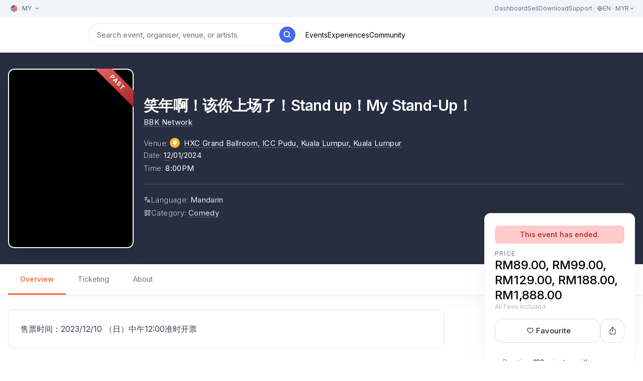

--- FILE ---
content_type: text/html; charset=utf-8
request_url: https://www.cloudjoi.com/shows/my-stand-up
body_size: 19878
content:
<!DOCTYPE html><html><head><meta name="viewport" content="width=device-width"/><meta charSet="utf-8"/><link rel="icon" href="https://www.cloudjoi.com/favicon.png"/><link rel="canonical" href="https://www.cloudjoi.com/shows/my-stand-up"/><meta property="og:url" content="https://www.cloudjoi.com/shows/my-stand-up"/><meta property="og:type" content="website"/><meta property="og:title" content="笑年啊！该你上场了！Stand up！My Stand-Up！ - CloudJoi"/><meta property="og:description" content="全马最大型，最强大的现场喜剧拼盘秀 《笑年啊！该你上场了！》🧨
8位喜剧演员将会用尽力来让你捧腹大笑，开心过年！🧧"/><meta property="og:image" content="https://cdn.cloudjoi.com/73607/conversions/POSTER_JZ_newlogo-01-web.jpg"/><meta property="og:image:width" content="1200"/><meta property="og:image:height" content="630"/><meta property="twitter:url" content="https://www.cloudjoi.com/shows/my-stand-up"/><meta name="twitter:card" content="summary_large_image"/><meta name="twitter:title" content="笑年啊！该你上场了！Stand up！My Stand-Up！ - CloudJoi"/><meta name="twitter:description" content="全马最大型，最强大的现场喜剧拼盘秀 《笑年啊！该你上场了！》🧨
8位喜剧演员将会用尽力来让你捧腹大笑，开心过年！🧧"/><meta name="twitter:image" content="https://cdn.cloudjoi.com/73607/conversions/POSTER_JZ_newlogo-01-web.jpg"/><meta name="apple-itunes-app" content="app-id=6443502555, app-argument=https://www.cloudjoi.com/shows/my-stand-up"/><meta name="description" content="全马最大型，最强大的现场喜剧拼盘秀 《笑年啊！该你上场了！》🧨
8位喜剧演员将会用尽力来让你捧腹大笑，开心过年！🧧"/><meta name="theme-color" content="#fffff"/><title>笑年啊！该你上场了！Stand up！My Stand-Up！ - CloudJoi</title><script type="application/ld+json">{"@context":"https://schema.org","@type":"Event","name":"笑年啊！该你上场了！Stand up！My Stand-Up！","startDate":"2024-01-12T18:00:00+08:00","endDate":"2024-01-12T22:00:00+08:00","url":"https://www.cloudjoi.com/shows/my-stand-up/","description":"全马最大型，最强大的现场喜剧拼盘秀 《笑年啊！该你上场了！》🧨\r\n8位喜剧演员将会用尽力来让你捧腹大笑，开心过年！🧧","inLanguage":["Mandarin"],"location":{"0":{"name":"HXC Grand Ballroom, ICC Pudu, Kuala Lumpur","address":{"name":"Level 6, ICC PUDU HXC Grand Ballroom"}},"@type":"Place"},"image":[],"offers":[{"price":89,"priceCurrency":"MYR","availability":"https://schema.org/InStock","validFrom":"2024-01-12T18:00:00+08:00","validThrough":"2024-01-12T22:00:00+08:00","@type":"Offer"},{"price":99,"priceCurrency":"MYR","availability":"https://schema.org/InStock","validFrom":"2024-01-12T18:00:00+08:00","validThrough":"2024-01-12T22:00:00+08:00","@type":"Offer"},{"price":129,"priceCurrency":"MYR","availability":"https://schema.org/InStock","validFrom":"2024-01-12T18:00:00+08:00","validThrough":"2024-01-12T22:00:00+08:00","@type":"Offer"},{"price":188,"priceCurrency":"MYR","availability":"https://schema.org/InStock","validFrom":"2024-01-12T18:00:00+08:00","validThrough":"2024-01-12T22:00:00+08:00","@type":"Offer"},{"price":1888,"priceCurrency":"MYR","availability":"https://schema.org/InStock","validFrom":"2024-01-12T18:00:00+08:00","validThrough":"2024-01-12T22:00:00+08:00","@type":"Offer"}],"organizer":[{"name":"BBK Network","url":"https://www.cloudjoi.com/org/bbk-network","@type":"Organization"}],"eventStatus":"https://schema.org/EventScheduled","eventAttendanceMode":"https://schema.org/OfflineEventAttendanceMode"}</script><meta name="next-head-count" content="21"/><link rel="preload" href="/_next/static/css/3bf8aa11e77ce823.css" as="style"/><link rel="stylesheet" href="/_next/static/css/3bf8aa11e77ce823.css" data-n-g=""/><noscript data-n-css=""></noscript><script defer="" nomodule="" src="/_next/static/chunks/polyfills-5cd94c89d3acac5f.js"></script><script src="//static.queue-it.net/script/queueclient.min.js" id="queueclient" defer="" data-nscript="beforeInteractive"></script><script src="//static.queue-it.net/script/queueconfigloader.min.js" id="queueconfigloader" data-queueit-c="cloudjoi" data-queueit-spa="true" data-queueit-targetUrl="https://www.cloudjoi.com/shows/my-stand-up" defer="" data-nscript="beforeInteractive"></script><script src="/_next/static/chunks/webpack-309fbebe2073f18c.js" defer=""></script><script src="/_next/static/chunks/framework-93b89dc25365d5c7.js" defer=""></script><script src="/_next/static/chunks/main-067dc35e1f7fd829.js" defer=""></script><script src="/_next/static/chunks/pages/_app-9ca3b3ec280eba55.js" defer=""></script><script src="/_next/static/chunks/545f34e4-b98e9de1affd0efa.js" defer=""></script><script src="/_next/static/chunks/d0c16330-16d251b775dda65b.js" defer=""></script><script src="/_next/static/chunks/7965-3bab03a271ed1c29.js" defer=""></script><script src="/_next/static/chunks/7477-b7e20b9e9f675e09.js" defer=""></script><script src="/_next/static/chunks/6178-45ac7c2e6deae3cc.js" defer=""></script><script src="/_next/static/chunks/4697-2fdeaf13cb65c460.js" defer=""></script><script src="/_next/static/chunks/2962-5b1fad370b61cc71.js" defer=""></script><script src="/_next/static/chunks/2737-5df700a549883884.js" defer=""></script><script src="/_next/static/chunks/5553-809193fa676e87de.js" defer=""></script><script src="/_next/static/chunks/7857-48ffbeb1d912553a.js" defer=""></script><script src="/_next/static/chunks/pages/shows/%5Bslug%5D-194044ef126aaa64.js" defer=""></script><script src="/_next/static/D-OyRWmL4PtzzHarsmO1j/_buildManifest.js" defer=""></script><script src="/_next/static/D-OyRWmL4PtzzHarsmO1j/_ssgManifest.js" defer=""></script><script src="/_next/static/D-OyRWmL4PtzzHarsmO1j/_middlewareManifest.js" defer=""></script></head><body><div id="__next" data-reactroot=""><div class="Toastify"></div><div class="relative"><header id="header" class="sticky top-0 z-50 w-full bg-white bg-opacity-95 backdrop-blur-sm border-b border-gray-100 shadow-dark "><div class="bg-slate-100 hidden md:block"><div class="lg:container px-4 py-0.5"><div class="row-center justify-between"><button class="!text-xs gap-0 btn btn-outline-none h-[30px] !px-1 "><img class="w-5 md:w-4 border border-white rounded-full md:mr-1" src="https://flagcdn.vercel.app/flags/my.svg"/><span class="hidden md:block text-slate-500">MY<!-- --> </span><svg stroke="currentColor" fill="currentColor" stroke-width="0" viewBox="0 0 20 20" class="text-slate-500 hidden md:block" height="1em" width="1em" xmlns="http://www.w3.org/2000/svg"><path fill-rule="evenodd" d="M5.293 7.293a1 1 0 011.414 0L10 10.586l3.293-3.293a1 1 0 111.414 1.414l-4 4a1 1 0 01-1.414 0l-4-4a1 1 0 010-1.414z" clip-rule="evenodd"></path></svg></button><div class="flex flex-row items-center gap-4"><a href="https://app.cloudjoi.com/dashboard" target="_blank" class="text-xs text-slate-500 hover:text-gray-800">Dashboard</a><a href="https://about.cloudjoi.com/" target="_blank" class="text-xs text-slate-500 hover:text-gray-900">Sell</a><a href="https://onelink.to/9hyhv4" target="_blank" class="text-xs text-slate-500 hover:text-gray-900">Download</a><a href="https://help.cloudjoi.com" target="_blank" class="text-xs text-slate-500 hover:text-gray-900">Support</a><div class="w-px h-4 bg-slate-300 mx-1"></div><button class="text-sm md:text-gray-500 hover:text-gray-400 text-xs"><div class="flex flex-row gap-1 items-center"><svg stroke="currentColor" fill="none" stroke-width="0" viewBox="0 0 24 24" height="1em" width="1em" xmlns="http://www.w3.org/2000/svg"><path stroke-linecap="round" stroke-linejoin="round" stroke-width="2" d="M21 12a9 9 0 01-9 9m9-9a9 9 0 00-9-9m9 9H3m9 9a9 9 0 01-9-9m9 9c1.657 0 3-4.03 3-9s-1.343-9-3-9m0 18c-1.657 0-3-4.03-3-9s1.343-9 3-9m-9 9a9 9 0 019-9"></path></svg><span class="undefined">EN · MYR </span><svg stroke="currentColor" fill="currentColor" stroke-width="0" viewBox="0 0 20 20" class="hidden md:block" height="1em" width="1em" xmlns="http://www.w3.org/2000/svg"><path fill-rule="evenodd" d="M5.293 7.293a1 1 0 011.414 0L10 10.586l3.293-3.293a1 1 0 111.414 1.414l-4 4a1 1 0 01-1.414 0l-4-4a1 1 0 010-1.414z" clip-rule="evenodd"></path></svg></div></button></div></div></div></div><div class="lg:container px-4 py-3"><nav class="row-center flex-wrap"><div class="relative block text-left lg:hidden"><button aria-label="Open menu"><svg stroke="currentColor" fill="none" stroke-width="0" viewBox="0 0 24 24" class="text-xl" height="1em" width="1em" xmlns="http://www.w3.org/2000/svg"><path stroke-linecap="round" stroke-linejoin="round" stroke-width="2" d="M4 6h16M4 12h16M4 18h7"></path></svg></button></div><a class="relative w-32 md:w-40 h-8 hidden xs:block" href="/"><span style="box-sizing:border-box;display:block;overflow:hidden;width:initial;height:initial;background:none;opacity:1;border:0;margin:0;padding:0;position:absolute;top:0;left:0;bottom:0;right:0"><img alt="" src="[data-uri]" decoding="async" data-nimg="fill" style="position:absolute;top:0;left:0;bottom:0;right:0;box-sizing:border-box;padding:0;border:none;margin:auto;display:block;width:0;height:0;min-width:100%;max-width:100%;min-height:100%;max-height:100%;object-fit:contain;object-position:left"/><noscript><img alt="" src="/_next/static/media/logo-full.300b3e4b.svg" decoding="async" data-nimg="fill" style="position:absolute;top:0;left:0;bottom:0;right:0;box-sizing:border-box;padding:0;border:none;margin:auto;display:block;width:0;height:0;min-width:100%;max-width:100%;min-height:100%;max-height:100%;object-fit:contain;object-position:left" loading="lazy"/></noscript></span></a><a class="relative w-8 h-8 block xs:hidden" href="/"><span style="box-sizing:border-box;display:block;overflow:hidden;width:initial;height:initial;background:none;opacity:1;border:0;margin:0;padding:0;position:absolute;top:0;left:0;bottom:0;right:0"><img alt="" src="[data-uri]" decoding="async" data-nimg="fill" style="position:absolute;top:0;left:0;bottom:0;right:0;box-sizing:border-box;padding:0;border:none;margin:auto;display:block;width:0;height:0;min-width:100%;max-width:100%;min-height:100%;max-height:100%;object-fit:contain"/><noscript><img alt="" src="/_next/static/media/logo.eb0a6a8f.svg" decoding="async" data-nimg="fill" style="position:absolute;top:0;left:0;bottom:0;right:0;box-sizing:border-box;padding:0;border:none;margin:auto;display:block;width:0;height:0;min-width:100%;max-width:100%;min-height:100%;max-height:100%;object-fit:contain" loading="lazy"/></noscript></span></a><form class="hidden sm:block flex-1 lg:flex-none"><div class="relative w-auto sm:w-11/12 lg:w-[380px] xl:w-[420px] flex-1"><input type="text" placeholder="Search event, organiser, venue, or artists" class="w-full h-[45px] py-3 pr-12 pl-4 rounded-full text-black border-gray-200 bg-white shadow-lg shadow-gray-100 md:shadow-none placeholder:text-gray-500 placeholder:text-sm md:placeholder:text-[15px] text-base ring-[0px] focus:ring-gray-300 focus:border-transparent" value=""/><button class="absolute right-2 top-0 bottom-0 z-10" type="submit"><span class="text-white text-lg rounded-full bg-online w-8 h-8 flex items-center justify-center"><svg stroke="currentColor" fill="currentColor" stroke-width="0" viewBox="0 0 512 512" height="1em" width="1em" xmlns="http://www.w3.org/2000/svg"><path d="M456.69 421.39L362.6 327.3a173.81 173.81 0 0034.84-104.58C397.44 126.38 319.06 48 222.72 48S48 126.38 48 222.72s78.38 174.72 174.72 174.72A173.81 173.81 0 00327.3 362.6l94.09 94.09a25 25 0 0035.3-35.3zM97.92 222.72a124.8 124.8 0 11124.8 124.8 124.95 124.95 0 01-124.8-124.8z"></path></svg></span></button></div></form><div class="hidden lg:flex !gap-6 ml-auto xs:ml-3 w-full xs:w-auto mt-2 pt-1 xs:mt-0 xs:pt-0 order-3 xs:order-2"><div><a class="text-sm hover:text-gray-500" href="/all?date=upcoming&amp;selected=events">Events</a></div><div><a class="text-sm hover:text-gray-500" href="/collections/experiences">Experiences</a></div><div><a class="text-sm hover:text-gray-500" href="/community">Community</a></div></div><div class="flex items-center gap-4 ml-auto order-2 xs:order-3"><button class="!text-xs gap-0 btn btn-outline-none h-[30px] !px-1 md:!hidden !-mr-0.5"><img class="w-5 md:w-4 border border-white rounded-full md:mr-1" src="https://flagcdn.vercel.app/flags/my.svg"/><span class="hidden md:block text-slate-500">MY<!-- --> </span><svg stroke="currentColor" fill="currentColor" stroke-width="0" viewBox="0 0 20 20" class="text-slate-500 hidden md:block" height="1em" width="1em" xmlns="http://www.w3.org/2000/svg"><path fill-rule="evenodd" d="M5.293 7.293a1 1 0 011.414 0L10 10.586l3.293-3.293a1 1 0 111.414 1.414l-4 4a1 1 0 01-1.414 0l-4-4a1 1 0 010-1.414z" clip-rule="evenodd"></path></svg></button><a href="/all" class="text-xl sm:hidden"><svg stroke="currentColor" fill="currentColor" stroke-width="0" viewBox="0 0 512 512" height="1em" width="1em" xmlns="http://www.w3.org/2000/svg"><path d="M456.69 421.39L362.6 327.3a173.81 173.81 0 0034.84-104.58C397.44 126.38 319.06 48 222.72 48S48 126.38 48 222.72s78.38 174.72 174.72 174.72A173.81 173.81 0 00327.3 362.6l94.09 94.09a25 25 0 0035.3-35.3zM97.92 222.72a124.8 124.8 0 11124.8 124.8 124.95 124.95 0 01-124.8-124.8z"></path></svg></a></div></nav></div><hr class="border-white border-opacity-10"/></header><main><div class=""><div class="relative overflow-hidden"><div class="bg-show"></div><div class="lg:container px-4 py-8 relative z-10"><div class="flex flex-row items-center flex-wrap gap-5 text-gray-900 lg:text-white"><div class="w-[250px] relative overflow-hidden transform hover:scale-[1.025] duration-240 ease-in rounded-xl shadow-xl"><div class="ribbon">past</div><div class="aspect-w-1 aspect-h-a4 relative overflow-hidden rounded-xl border-2 border-white bg-black"><span style="box-sizing:border-box;display:block;overflow:hidden;width:initial;height:initial;background:none;opacity:1;border:0;margin:0;padding:0;position:absolute;top:0;left:0;bottom:0;right:0"><img alt="" src="[data-uri]" decoding="async" data-nimg="fill" style="position:absolute;top:0;left:0;bottom:0;right:0;box-sizing:border-box;padding:0;border:none;margin:auto;display:block;width:0;height:0;min-width:100%;max-width:100%;min-height:100%;max-height:100%;object-fit:cover"/><noscript><img alt="" src="https://cdn.cloudjoi.com/73607/conversions/POSTER_JZ_newlogo-01-web.jpg" decoding="async" data-nimg="fill" style="position:absolute;top:0;left:0;bottom:0;right:0;box-sizing:border-box;padding:0;border:none;margin:auto;display:block;width:0;height:0;min-width:100%;max-width:100%;min-height:100%;max-height:100%;object-fit:cover" loading="lazy"/></noscript></span><button class="link"></button></div></div><div class="bg-white pt-16 -mt-16 pb-4 -mb-8 px-4 -mx-4 w-screen lg:flex-1 lg:p-0 lg:m-0 lg:bg-transparent"><div class="flex flex-col gap-3 pb-5 lg:p-5 h-full"><div class="mb-2 lg:mb-0"><h1 class="h1 mb-1 lg:w-10/12">笑年啊！该你上场了！Stand up！My Stand-Up！</h1><p class="text-[15px] tracking-wide mb-3 undefined"><a class="mr-1 dotted-text disabled undefined" href="/org/bbk-network">BBK Network</a></p></div><div class="lg:mt-2"><div><div class="text-[15px] tracking-wide mb-0.5 flex flex-row gap-2 md:gap-0 flex-wrap items-start"><span class="opacity-75 font-light">Venue<!-- -->:</span><div class="flex flex-col gap-1 undefined"><span class="flex flex-row"><div class="relative group-venue"><div class="rounded-full flex items-center justify-center text-white border-white border-[2.5px] bg-venue w-5 h-5 !border-0 md:ml-1 mr-2"><span class="text-xs"><svg stroke="currentColor" fill="currentColor" stroke-width="0" viewBox="0 0 512 512" height="1em" width="1em" xmlns="http://www.w3.org/2000/svg"><path d="M256 32C167.67 32 96 96.51 96 176c0 128 160 304 160 304s160-176 160-304c0-79.49-71.67-144-160-144zm0 224a64 64 0 1164-64 64.07 64.07 0 01-64 64z"></path></svg></span></div></div><a class="dotted-text flex-1 undefined" href="/venues/hxc">HXC Grand Ballroom, ICC Pudu, Kuala Lumpur<!-- -->, Kuala Lumpur</a></span></div></div><p class="text-[15px] tracking-wide mb-1"><span class="opacity-75 font-light">Date<!-- -->: </span><span><span class='border-b border-gray-400 border-opacity-50'>12</span>/01/2024</span></p><p class="text-[15px] tracking-wide mb-1"><span class="opacity-75 font-light">Time<!-- -->: </span>8:00PM</p></div><hr class="lg:border-white lg:border-opacity-20 mt-5"/><div class="pt-5"><div class="flex items-center gap-2 text-[15px] tracking-wide mb-1"><svg stroke="currentColor" fill="none" stroke-width="2" viewBox="0 0 24 24" stroke-linecap="round" stroke-linejoin="round" class="opacity-75 font-light" height="1em" width="1em" xmlns="http://www.w3.org/2000/svg"><desc></desc><path stroke="none" d="M0 0h24v24H0z" fill="none"></path><path d="M4 5h7"></path><path d="M9 3v2c0 4.418 -2.239 8 -5 8"></path><path d="M5 9c-.003 2.144 2.952 3.908 6.7 4"></path><path d="M12 20l4 -9l4 9"></path><path d="M19.1 18h-6.2"></path></svg><p><span class="opacity-75 font-light">Language<!-- -->: </span><span class="opacity-90">Mandarin</span></p></div><div class="flex items-center gap-2 text-[15px] tracking-wide mb-1"><svg stroke="currentColor" fill="currentColor" stroke-width="0" viewBox="0 0 24 24" class="opacity-75" height="1em" width="1em" xmlns="http://www.w3.org/2000/svg"><path d="M10 3H4a1 1 0 0 0-1 1v6a1 1 0 0 0 1 1h6a1 1 0 0 0 1-1V4a1 1 0 0 0-1-1zM9 9H5V5h4v4zm11-6h-6a1 1 0 0 0-1 1v6a1 1 0 0 0 1 1h6a1 1 0 0 0 1-1V4a1 1 0 0 0-1-1zm-1 6h-4V5h4v4zm-9 4H4a1 1 0 0 0-1 1v6a1 1 0 0 0 1 1h6a1 1 0 0 0 1-1v-6a1 1 0 0 0-1-1zm-1 6H5v-4h4v4zm8-6c-2.206 0-4 1.794-4 4s1.794 4 4 4 4-1.794 4-4-1.794-4-4-4zm0 6c-1.103 0-2-.897-2-2s.897-2 2-2 2 .897 2 2-.897 2-2 2z"></path></svg><p><span class="opacity-75 font-light">Category<!-- -->: </span><a class="opacity-90 dotted-text" href="/all?category=Comedy&amp;date=upcoming&amp;selected=events">Comedy</a></p></div></div><div class="block md:hidden"><div class="flex flex-row items-center gap-2 text-[15px] text-gray-800 mt-1 md:mt-4"><svg stroke="currentColor" fill="currentColor" stroke-width="0" viewBox="0 0 1024 1024" class="opacity-75" height="1em" width="1em" xmlns="http://www.w3.org/2000/svg"><path d="M742 318V184h86c4.4 0 8-3.6 8-8v-56c0-4.4-3.6-8-8-8H196c-4.4 0-8 3.6-8 8v56c0 4.4 3.6 8 8 8h86v134c0 81.5 42.4 153.2 106.4 194-64 40.8-106.4 112.5-106.4 194v134h-86c-4.4 0-8 3.6-8 8v56c0 4.4 3.6 8 8 8h632c4.4 0 8-3.6 8-8v-56c0-4.4-3.6-8-8-8h-86V706c0-81.5-42.4-153.2-106.4-194 64-40.8 106.4-112.5 106.4-194zm-72 388v134H354V706c0-42.2 16.4-81.9 46.3-111.7C430.1 564.4 469.8 548 512 548s81.9 16.4 111.7 46.3C653.6 624.1 670 663.8 670 706zm0-388c0 42.2-16.4 81.9-46.3 111.7C593.9 459.6 554.2 476 512 476s-81.9-16.4-111.7-46.3A156.63 156.63 0 0 1 354 318V184h316v134z"></path></svg><p class="flex-1"><span class="flex-1 -mt-[1.5px] leading-tight font-light opacity-75">Duration: </span><span>120 minutes with intermission (20 minutes)</span></p></div><div class="flex flex-row items-center gap-2 text-[15px] text-gray-800 mt-1 md:mt-4"><svg stroke="currentColor" fill="currentColor" stroke-width="0" viewBox="0 0 512 512" class="opacity-75" height="1em" width="1em" xmlns="http://www.w3.org/2000/svg"><path d="M217 28.098v455.804l142-42.597V70.697zM119 55v160h18V73h62V55zm257.98.03l.02 2.275V87h16V55zM377 105v16h16v-16zm0 34v236h16V139zm-276.564 58.727L42.162 256l58.274 58.273V279h96v-46h-96zM244 232c6.627 0 12 10.745 12 24s-5.373 24-12 24-12-10.745-12-24 5.373-24 12-24zm-125 65v151h18V297zm258 96v14h16v-14zm0 32v23h16v-23zM32 471v18h167v-18zm290.652 0l-60 18H480v-18z"></path></svg><p class="flex-1"><span class="flex-1 -mt-[1.5px] leading-tight font-light opacity-75">Doors Open: </span><span>90 minutes before the event</span></p></div><div class="flex flex-row items-center gap-2 text-[15px] text-gray-800 mt-1 md:mt-4"><svg stroke="currentColor" fill="currentColor" stroke-width="0" viewBox="0 0 24 24" class="opacity-75" height="1em" width="1em" xmlns="http://www.w3.org/2000/svg"><path fill="none" d="M0 0h24v24H0V0z"></path><path d="M20 8V6c0-1.65-1.35-3-3-3H7C5.35 3 4 4.35 4 6v2c-1.65 0-3 1.35-3 3v5c0 1.65 1.35 3 3 3v1c0 .55.45 1 1 1s1-.45 1-1v-1h12v1c0 .55.45 1 1 1s1-.45 1-1v-1c1.65 0 3-1.35 3-3v-5c0-1.65-1.35-3-3-3zM6 6c0-.55.45-1 1-1h10c.55 0 1 .45 1 1v2.78c-.61.55-1 1.34-1 2.22v2H7v-2c0-.88-.39-1.67-1-2.22V6zm15 10c0 .55-.45 1-1 1H4c-.55 0-1-.45-1-1v-5c0-.55.45-1 1-1s1 .45 1 1v4h14v-4c0-.55.45-1 1-1s1 .45 1 1v5z"></path></svg><p class="flex-1"><span class="flex-1 -mt-[1.5px] leading-tight font-light opacity-75">Seating: </span><span>Zone Seating</span></p></div><div class="flex flex-row items-center gap-2 text-[15px] text-gray-800 mt-1 md:mt-4"><svg stroke="currentColor" fill="currentColor" stroke-width="0" viewBox="0 0 1024 1024" class="opacity-75" height="1em" width="1em" xmlns="http://www.w3.org/2000/svg"><path d="M512 64C264.6 64 64 264.6 64 512s200.6 448 448 448 448-200.6 448-448S759.4 64 512 64zm0 820c-205.4 0-372-166.6-372-372s166.6-372 372-372 372 166.6 372 372-166.6 372-372 372z"></path><path d="M623.6 316.7C593.6 290.4 554 276 512 276s-81.6 14.5-111.6 40.7C369.2 344 352 380.7 352 420v7.6c0 4.4 3.6 8 8 8h48c4.4 0 8-3.6 8-8V420c0-44.1 43.1-80 96-80s96 35.9 96 80c0 31.1-22 59.6-56.1 72.7-21.2 8.1-39.2 22.3-52.1 40.9-13.1 19-19.9 41.8-19.9 64.9V620c0 4.4 3.6 8 8 8h48c4.4 0 8-3.6 8-8v-22.7a48.3 48.3 0 0 1 30.9-44.8c59-22.7 97.1-74.7 97.1-132.5.1-39.3-17.1-76-48.3-103.3zM472 732a40 40 0 1 0 80 0 40 40 0 1 0-80 0z"></path></svg><p class="flex-1"><span class="flex-1 -mt-[1.5px] leading-tight font-light opacity-75">Recommended for: </span><span>16 years old and above</span></p></div></div></div></div></div></div></div></div><div><div><div class="h-max lg:min-h-[90px] sticky top-[58px] sm:top-[70px] md:top-[105px] z-20 hidden lg:block"><div class="bg-white bg-opacity-95 backdrop-blur-sm w-full border-b border-gray-200 sticky top-0 z-30 lg:z-40 shadow-xl shadow-slate-300/10 block"><div class="lg:container"><ul class="w-full inline-block whitespace-nowrap overflow-x-scroll lg:flex lg:overflow-auto lg:w-[calc(100%-348px)]"><li class="inline-block text-sm font-semibold border-b-[3px] border-primary text-primary"><a href="#overview" class="py-3 md:pt-5 md:pb-[18px] px-6 block">Overview</a></li><li class="inline-block text-sm font-normal text-gray-500"><a href="#tickets" class="py-3 md:pt-5 md:pb-[18px] px-6 block">Ticketing</a></li><li class="inline-block text-sm font-normal text-gray-500"><a href="#about" class="py-3 md:pt-5 md:pb-[18px] px-6 block">About</a></li></ul></div></div></div><div class="fixed bottom-0 w-full p-4 bg-white z-50 border-t block md:hidden"><div class="bg-red-200 font-medium text-red-700 px-3 py-2 rounded-lg mb-3 text-sm text-center">This event has ended.</div><div class="hidden md:block"><p class="text-capital text-xs text-gray-500">Price</p><h3 class="text-xl font-semibold leading-tight">RM89.00, RM99.00, RM129.00, RM188.00, RM1,888.00</h3></div><div class="md:hidden"><p class="text-capital text-xs text-gray-500">from</p><h3 class="text-xl font-semibold leading-tight"><span class="block">RM89.00</span></h3></div><p class="text-xs text-gray-400 font-light">All Fees Included</p><div class="mt-2"><div class="flex flex-row flex-wrap gap-2"><div><button type="submit" class="btn btn-outline !w-12 !h-12 !p-0 btn-block !w-12 !h-12 !p-0"><svg stroke="currentColor" fill="currentColor" stroke-width="0" viewBox="0 0 1024 1024" height="1em" width="1em" xmlns="http://www.w3.org/2000/svg"><path d="M923 283.6a260.04 260.04 0 0 0-56.9-82.8 264.4 264.4 0 0 0-84-55.5A265.34 265.34 0 0 0 679.7 125c-49.3 0-97.4 13.5-139.2 39-10 6.1-19.5 12.8-28.5 20.1-9-7.3-18.5-14-28.5-20.1-41.8-25.5-89.9-39-139.2-39-35.5 0-69.9 6.8-102.4 20.3-31.4 13-59.7 31.7-84 55.5a258.44 258.44 0 0 0-56.9 82.8c-13.9 32.3-21 66.6-21 101.9 0 33.3 6.8 68 20.3 103.3 11.3 29.5 27.5 60.1 48.2 91 32.8 48.9 77.9 99.9 133.9 151.6 92.8 85.7 184.7 144.9 188.6 147.3l23.7 15.2c10.5 6.7 24 6.7 34.5 0l23.7-15.2c3.9-2.5 95.7-61.6 188.6-147.3 56-51.7 101.1-102.7 133.9-151.6 20.7-30.9 37-61.5 48.2-91 13.5-35.3 20.3-70 20.3-103.3.1-35.3-7-69.6-20.9-101.9zM512 814.8S156 586.7 156 385.5C156 283.6 240.3 201 344.3 201c73.1 0 136.5 40.8 167.7 100.4C543.2 241.8 606.6 201 679.7 201c104 0 188.3 82.6 188.3 184.5 0 201.2-356 429.3-356 429.3z"></path></svg></button></div><div slug="my-stand-up"><button type="submit" class="btn btn-outline !w-12 !h-12 !p-0 btn-md !w-12 !h-12 !p-0"><svg stroke="currentColor" fill="currentColor" stroke-width="0" viewBox="0 0 512 512" height="17" width="17" xmlns="http://www.w3.org/2000/svg"><path fill="none" stroke-linecap="round" stroke-linejoin="round" stroke-width="32" d="M336 192h40a40 40 0 0140 40v192a40 40 0 01-40 40H136a40 40 0 01-40-40V232a40 40 0 0140-40h40m160-64l-80-80-80 80m80 193V48"></path></svg></button><div style="position:absolute;width:1px;height:1px;padding:0;margin:-1px;overflow:hidden;clip:rect(0, 0, 0, 0);white-space:nowrap;border-width:0;display:none"></div></div></div></div></div><div class="lg:container px-4"><div class="flex flex-row flex-wrap gap-8 xl:gap-12 lg:flex-row-reverse h-full relative"><div class="w-full lg:w-[300px]"><div class="hidden md:block w-full pt-6 pb-6 px-5 rounded-xl drop-shadow-[0_-10px_20px_rgba(0,0,0,0.035)] border border-gray-100 z-30 bg-white transform ease-in duration-240 lg:sticky top-[120px] lg:-translate-y-48 "><div class="bg-red-200 font-medium text-red-700 px-3 py-2 rounded-lg mb-3 text-sm text-center">This event has ended.</div><div class="hidden md:block"><p class="text-capital text-xs text-gray-500">Price</p><h3 class="text-2xl font-medium leading-tight">RM89.00, RM99.00, RM129.00, RM188.00, RM1,888.00</h3></div><div class="md:hidden"><p class="text-capital text-xs text-gray-500">from</p><h3 class="text-2xl font-medium leading-tight"><span class="block">RM89.00</span></h3></div><p class="text-xs text-gray-400 font-light">All Fees Included</p><div class="mt-4"><div class="flex flex-row gap-2"><div class="flex-1"><button type="submit" class="btn btn-outline mb-3 btn-block mb-3"><svg stroke="currentColor" fill="currentColor" stroke-width="0" viewBox="0 0 1024 1024" height="1em" width="1em" xmlns="http://www.w3.org/2000/svg"><path d="M923 283.6a260.04 260.04 0 0 0-56.9-82.8 264.4 264.4 0 0 0-84-55.5A265.34 265.34 0 0 0 679.7 125c-49.3 0-97.4 13.5-139.2 39-10 6.1-19.5 12.8-28.5 20.1-9-7.3-18.5-14-28.5-20.1-41.8-25.5-89.9-39-139.2-39-35.5 0-69.9 6.8-102.4 20.3-31.4 13-59.7 31.7-84 55.5a258.44 258.44 0 0 0-56.9 82.8c-13.9 32.3-21 66.6-21 101.9 0 33.3 6.8 68 20.3 103.3 11.3 29.5 27.5 60.1 48.2 91 32.8 48.9 77.9 99.9 133.9 151.6 92.8 85.7 184.7 144.9 188.6 147.3l23.7 15.2c10.5 6.7 24 6.7 34.5 0l23.7-15.2c3.9-2.5 95.7-61.6 188.6-147.3 56-51.7 101.1-102.7 133.9-151.6 20.7-30.9 37-61.5 48.2-91 13.5-35.3 20.3-70 20.3-103.3.1-35.3-7-69.6-20.9-101.9zM512 814.8S156 586.7 156 385.5C156 283.6 240.3 201 344.3 201c73.1 0 136.5 40.8 167.7 100.4C543.2 241.8 606.6 201 679.7 201c104 0 188.3 82.6 188.3 184.5 0 201.2-356 429.3-356 429.3z"></path></svg>Favourite</button></div><div slug="my-stand-up"><button type="submit" class="btn btn-outline !w-12 !h-12 !p-0 btn-md !w-12 !h-12 !p-0"><svg stroke="currentColor" fill="currentColor" stroke-width="0" viewBox="0 0 512 512" height="17" width="17" xmlns="http://www.w3.org/2000/svg"><path fill="none" stroke-linecap="round" stroke-linejoin="round" stroke-width="32" d="M336 192h40a40 40 0 0140 40v192a40 40 0 01-40 40H136a40 40 0 01-40-40V232a40 40 0 0140-40h40m160-64l-80-80-80 80m80 193V48"></path></svg></button><div style="position:absolute;width:1px;height:1px;padding:0;margin:-1px;overflow:hidden;clip:rect(0, 0, 0, 0);white-space:nowrap;border-width:0;display:none"></div></div></div></div><div><div class="flex flex-row items-center gap-2 text-[15px] text-gray-800 mt-1 md:mt-4"><svg stroke="currentColor" fill="currentColor" stroke-width="0" viewBox="0 0 1024 1024" class="opacity-75" height="1em" width="1em" xmlns="http://www.w3.org/2000/svg"><path d="M742 318V184h86c4.4 0 8-3.6 8-8v-56c0-4.4-3.6-8-8-8H196c-4.4 0-8 3.6-8 8v56c0 4.4 3.6 8 8 8h86v134c0 81.5 42.4 153.2 106.4 194-64 40.8-106.4 112.5-106.4 194v134h-86c-4.4 0-8 3.6-8 8v56c0 4.4 3.6 8 8 8h632c4.4 0 8-3.6 8-8v-56c0-4.4-3.6-8-8-8h-86V706c0-81.5-42.4-153.2-106.4-194 64-40.8 106.4-112.5 106.4-194zm-72 388v134H354V706c0-42.2 16.4-81.9 46.3-111.7C430.1 564.4 469.8 548 512 548s81.9 16.4 111.7 46.3C653.6 624.1 670 663.8 670 706zm0-388c0 42.2-16.4 81.9-46.3 111.7C593.9 459.6 554.2 476 512 476s-81.9-16.4-111.7-46.3A156.63 156.63 0 0 1 354 318V184h316v134z"></path></svg><p class="flex-1"><span class="flex-1 -mt-[1.5px] leading-tight font-light opacity-75">Duration: </span><span>120 minutes with intermission (20 minutes)</span></p></div><div class="flex flex-row items-center gap-2 text-[15px] text-gray-800 mt-1 md:mt-4"><svg stroke="currentColor" fill="currentColor" stroke-width="0" viewBox="0 0 512 512" class="opacity-75" height="1em" width="1em" xmlns="http://www.w3.org/2000/svg"><path d="M217 28.098v455.804l142-42.597V70.697zM119 55v160h18V73h62V55zm257.98.03l.02 2.275V87h16V55zM377 105v16h16v-16zm0 34v236h16V139zm-276.564 58.727L42.162 256l58.274 58.273V279h96v-46h-96zM244 232c6.627 0 12 10.745 12 24s-5.373 24-12 24-12-10.745-12-24 5.373-24 12-24zm-125 65v151h18V297zm258 96v14h16v-14zm0 32v23h16v-23zM32 471v18h167v-18zm290.652 0l-60 18H480v-18z"></path></svg><p class="flex-1"><span class="flex-1 -mt-[1.5px] leading-tight font-light opacity-75">Doors Open: </span><span>90 minutes before the event</span></p></div><div class="flex flex-row items-center gap-2 text-[15px] text-gray-800 mt-1 md:mt-4"><svg stroke="currentColor" fill="currentColor" stroke-width="0" viewBox="0 0 24 24" class="opacity-75" height="1em" width="1em" xmlns="http://www.w3.org/2000/svg"><path fill="none" d="M0 0h24v24H0V0z"></path><path d="M20 8V6c0-1.65-1.35-3-3-3H7C5.35 3 4 4.35 4 6v2c-1.65 0-3 1.35-3 3v5c0 1.65 1.35 3 3 3v1c0 .55.45 1 1 1s1-.45 1-1v-1h12v1c0 .55.45 1 1 1s1-.45 1-1v-1c1.65 0 3-1.35 3-3v-5c0-1.65-1.35-3-3-3zM6 6c0-.55.45-1 1-1h10c.55 0 1 .45 1 1v2.78c-.61.55-1 1.34-1 2.22v2H7v-2c0-.88-.39-1.67-1-2.22V6zm15 10c0 .55-.45 1-1 1H4c-.55 0-1-.45-1-1v-5c0-.55.45-1 1-1s1 .45 1 1v4h14v-4c0-.55.45-1 1-1s1 .45 1 1v5z"></path></svg><p class="flex-1"><span class="flex-1 -mt-[1.5px] leading-tight font-light opacity-75">Seating: </span><span>Zone Seating</span></p></div><div class="flex flex-row items-center gap-2 text-[15px] text-gray-800 mt-1 md:mt-4"><svg stroke="currentColor" fill="currentColor" stroke-width="0" viewBox="0 0 1024 1024" class="opacity-75" height="1em" width="1em" xmlns="http://www.w3.org/2000/svg"><path d="M512 64C264.6 64 64 264.6 64 512s200.6 448 448 448 448-200.6 448-448S759.4 64 512 64zm0 820c-205.4 0-372-166.6-372-372s166.6-372 372-372 372 166.6 372 372-166.6 372-372 372z"></path><path d="M623.6 316.7C593.6 290.4 554 276 512 276s-81.6 14.5-111.6 40.7C369.2 344 352 380.7 352 420v7.6c0 4.4 3.6 8 8 8h48c4.4 0 8-3.6 8-8V420c0-44.1 43.1-80 96-80s96 35.9 96 80c0 31.1-22 59.6-56.1 72.7-21.2 8.1-39.2 22.3-52.1 40.9-13.1 19-19.9 41.8-19.9 64.9V620c0 4.4 3.6 8 8 8h48c4.4 0 8-3.6 8-8v-22.7a48.3 48.3 0 0 1 30.9-44.8c59-22.7 97.1-74.7 97.1-132.5.1-39.3-17.1-76-48.3-103.3zM472 732a40 40 0 1 0 80 0 40 40 0 1 0-80 0z"></path></svg><p class="flex-1"><span class="flex-1 -mt-[1.5px] leading-tight font-light opacity-75">Recommended for: </span><span>16 years old and above</span></p></div></div></div></div><div class="lg:w-[calc(100%-380px)] mr-auto"><div id="overview" class="p-4 lg:p-6 mb-6 border rounded-xl -z-10 before:content-[&#x27;&#x27;] before:block before:h-24 before:-mt-24 before:invisible scroll-m-32 md:scroll-m-72"><article class="prose prose-base prose-h3:font-normal max-w-full"><h3>售票时间：2023/12/10 （日）中午12:00准时开票</h3></article></div><div id="tickets" class="mb-8 scroll-m-32 md:scroll-m-48"><h3 class="h3 mb-4">Ticketing</h3><div><div><div class="border rounded-xl bg-white shadow-lg shadow-gray-400/10 p-4 mb-4"><div class="flex flex-row gap-2"><div class="w-auto lg:w-[100px] mt-1"><div class="text-center"><p class="text-capital text-[11px] md:text-xs">Friday</p><p class="text-2xl md:text-3xl font-semibold font-opensans ordinal">12<sup>th</sup></p><p class="text-capital text-[11px] md:text-xs">Jan 2024</p></div></div><div class="flex-1 flex flex-col gap-3"><div class="border rounded-xl p-3 relative"><div class="row-center flex-wrap"><div class="w-11/12 md:flex-1 min-h-[35px] lg:min-h-[unset]"><h3 class="font-medium ">8:00PM (GMT+8)</h3></div><div class="absolute md:relative top-2 right-2 md:top-0 md:right-0"><div class="relative group-venue"><div class="rounded-full flex items-center justify-center text-white border-white border-[2.5px] bg-venue w-9 h-9 bg-gray-300 text-white"><span class=""><svg stroke="currentColor" fill="currentColor" stroke-width="0" viewBox="0 0 512 512" height="1em" width="1em" xmlns="http://www.w3.org/2000/svg"><path d="M256 32C167.67 32 96 96.51 96 176c0 128 160 304 160 304s160-176 160-304c0-79.49-71.67-144-160-144zm0 224a64 64 0 1164-64 64.07 64.07 0 01-64 64z"></path></svg></span></div><div class="absolute -bottom-8 right-0 z-10 invisible group-venue-hover:visible"><p class="px-4 py-2 bg-black bg-opacity-90 rounded-full text-white text-capital text-[10px] xl:text-xs whitespace-nowrap">Watch at Venue</p></div></div></div><div class="w-full md:w-4/12 xl:w-1/5 min-w-[160px]"><div class="relative group"><button type="submit" class="btn btn-outline undefined opacity-75 cursor-not-allowed btn-block" disabled="">Sales Ended</button></div></div></div></div></div></div></div></div></div></div><div id="about" class="pb-8 mb-8 relative overflow-hidden before:content-[&#x27;&#x27;] before:block before:h-24 before:-mt-24 before:invisible scroll-m-32 md:scroll-m-48"><h3 class="h3 mb-4">About</h3><div class="body-content"><div class="body-embed"><iframe allow="accelerometer; autoplay; clipboard-write; encrypted-media; gyroscope; picture-in-picture; web-share" allowfullscreen="" frameborder="0" height="315" src="https://www.youtube.com/embed/he8vOdpfDyI?si=-lkuIjV0kgytKwE5" title="YouTube video player" width="100%"></iframe></div>

<p>&ldquo;此生仅此一次，见证大马中文喜剧的奇迹！&rdquo;</p>

<p>最强的，最资深的，最有风格的，最有潜力的喜剧演员，我们一次集结！</p>

<p>转入站立喜剧的人气王 <strong>陈培永</strong><br />
台湾喜剧圈破蛋者 <strong>曾博恩</strong><br />
投入喜剧事业十几年的 <strong>龅牙姑</strong><br />
喜剧流量破千万的 <strong>阿Henn</strong><br />
本地粤语喜剧第一人 <strong>李欣怡</strong><br />
举手投足都让你爆笑的 <strong>K佬</strong><br />
讲话气人的人气主播 <strong>许嘉雯</strong><br />
以及党主席 <strong>卢卡斯</strong>。</p>

<p>全马最大型，最强大的现场喜剧拼盘秀 《笑年啊！该你上场了！》🧨<br />
8位喜剧演员将会用尽力来让你捧腹大笑，开心过年！🧧<br />
这次您还可以用手中的投票权来评价他们的演出！参与慈善事业！🙏<br />
票数越高，我们就会捐越多的善款给老人院，让大家一起幸福过年！❤️</p>

<p><strong>演出阵容：</strong><br />
卢卡斯、许嘉雯、K佬、李欣怡、阿Henn、龅牙姑、曾博恩、陈培永</p>

<p><strong>演出时间：</strong>2024/1/12（五）晚上20:00准时开演（18:30陆续开放入场）<br />
<strong>演出地点：</strong>HXC Grand Ballroom-ICC PUDU<br />
<strong>售票时间：</strong>2023/12/10 （日）中午12:00准时开票<br />
<strong>票价：</strong>1888/188/129/99/89<br />
<strong>优惠码：HAPPYCNY10 </strong>(10% 折扣至12月17日）</p>

<p><img alt="" src="https://cdn.cloudjoi.com/73606/SP01-.jpg" style="width: 100%;" /></p>

<p><strong>慈善贵宾席 RM1888</strong></p>

<ul>
	<li>享有上镜头被BBK节目播出的百倍投票权。</li>
	<li>雪隆区专车接送服务。</li>
	<li>每个中间休息环节都为你提供畅饮啤酒。</li>
	<li>提早到达还可以和主持人喝一杯。</li>
	<li>演出结束，享有优先拍照的权利（卢卡斯和嘉雯已确定会拍）</li>
	<li>可以走vip通道提早入场。</li>
	<li>帮你预定停车位，确保你可以顺利停车。</li>
</ul>

<p><strong>酒水贵宾席 RM188</strong></p>

<ul>
	<li>每个中间休息环节都为你提供畅饮啤酒。</li>
	<li>提早到达还可以和主持人喝一杯。</li>
	<li>演出结束，享有优先拍照的权利（卢卡斯和嘉雯已确定会拍）</li>
	<li>可以走vip通道提早入场。</li>
	<li>帮你预定停车位，确保你可以顺利停车。</li>
	<li>拥有慈善投票权（详情现场公布）</li>
</ul>

<p><strong>贵宾席 RM129</strong></p>

<ul>
	<li>演出结束，享有优先拍照的权利（卢卡斯和嘉雯已确定会拍）</li>
	<li>可以走vip通道提早入场。</li>
	<li>你预定停车位，确保你可以顺利停车。</li>
	<li>拥有慈善投票权（详情现场公布）</li>
</ul>

<p><strong>发财席 RM99</strong></p>

<ul>
	<li>拥有慈善投票权（详情现场公布）</li>
</ul>

<p><strong>常规席 RM89</strong></p>

<ul>
	<li>拥有慈善投票权（详情现场公布）</li>
</ul>

<hr />
<p><strong>演出须知：</strong></p>

<p><strong>1.节目时长：</strong> 节目总时长约120分钟，包括20分钟的中场休息。<br />
<strong>2.迟到规定：</strong> 迟到的观众需在指定时间由工作人员引导入场，不得提出异议。<br />
<strong>3.录影限制：</strong> 除非得到主办单位的同意，否则禁止在场内进行录影、录音。<br />
<strong>4.节目内容保密：</strong> 在主办单位未公开节目内容前，观众需对内容保密。<br />
<strong>5.禁止携带物品：</strong> 禁止携带外食、饮料、金属、或其他危险物品。<br />
<strong>6.年龄限制：</strong> 建议16岁以下观众由成年人陪同观赏。<br />
<strong>7.录影场同意：</strong> 入场即代表观众同意其个人肖像权可作为主办单位使用。<br />
<strong>8.尊重指示：</strong> 观众应尊重现场导播的指示，避免摄影机阻挡其他人视线。<br />
<strong>9.购票注意： </strong>购票前请详阅所有注意事项，成功购票即视为同意所有规定。<br />
<strong>10.相关问题解答：</strong>inquiry@bbk-network.com主办方享有更改规则之权力</p></div></div></div></div></div></div><div><div class="py-8 lg:container px-4 border-t"><div class="flex flex-row flex-wrap mb-3"><div class="flex-1"><h3 class="h3">More from BBK Network</h3></div><a class="underline font-normal text-sm hover:opacity-75 transition-opacity duration-240" href="/org/bbk-network">Show All</a></div><div class="grid grid-cols-2 md:grid-cols-6 gap-4"><div class="relative group "><div class="relative item-group-hover"><div class="relative overflow-hidden  aspect-w-1 aspect-h-a4 rounded-lg z-10 bg-gray-100 group-hover:shadow-lg group-hover:contrast-[1.1] ease-in duration-240"><div class="ribbon">Past</div><span style="box-sizing:border-box;display:block;overflow:hidden;width:initial;height:initial;background:none;opacity:1;border:0;margin:0;padding:0;position:absolute;top:0;left:0;bottom:0;right:0"><img alt="" src="[data-uri]" decoding="async" data-nimg="fill" class="hasPlaceholder" style="position:absolute;top:0;left:0;bottom:0;right:0;box-sizing:border-box;padding:0;border:none;margin:auto;display:block;width:0;height:0;min-width:100%;max-width:100%;min-height:100%;max-height:100%;object-fit:cover"/><noscript><img alt="" src="https://cdn.cloudjoi.com/102375/conversions/cover-3711-why-i-hate-human-web.jpg" decoding="async" data-nimg="fill" style="position:absolute;top:0;left:0;bottom:0;right:0;box-sizing:border-box;padding:0;border:none;margin:auto;display:block;width:0;height:0;min-width:100%;max-width:100%;min-height:100%;max-height:100%;object-fit:cover" class="hasPlaceholder" loading="lazy"/></noscript></span></div></div><div class="flex flex-row justify-end -mt-6 -mr-2 relative z-30 item-group-hover  "><div class="relative group-venue"><div class="rounded-full flex items-center justify-center text-white border-white border-[2.5px] bg-venue w-9 h-9 "><span class=""><svg stroke="currentColor" fill="currentColor" stroke-width="0" viewBox="0 0 512 512" height="1em" width="1em" xmlns="http://www.w3.org/2000/svg"><path d="M256 32C167.67 32 96 96.51 96 176c0 128 160 304 160 304s160-176 160-304c0-79.49-71.67-144-160-144zm0 224a64 64 0 1164-64 64.07 64.07 0 01-64 64z"></path></svg></span></div><div class="absolute -bottom-8 right-0 z-10 invisible group-venue-hover:visible"><p class="px-4 py-2 bg-black bg-opacity-90 rounded-full text-white text-capital text-[10px] xl:text-xs whitespace-nowrap">Watch at Venue</p></div></div></div><div class="mt-1 flex-1"><h3 class="text-sm font-normal leading-tight tracking-[0.25px] mb-0.5 text-gray-800 group-hover:text-black line-clamp-2">Why I Hate Human？人掉河里先救鱼 【雪隆巡回最终场】</h3><p class="text-xs text-gray-500 group-hover:text-gray-600 mb-1 break-words"><span class="break-all"><span><span class='border-b border-gray-400 border-opacity-50'>29</span>/11/2025</span></span><span class="mx-1">·</span><span>Comedy</span></p></div><a class="link" href="/shows/3711-why-i-hate-human"></a></div><div class="relative group "><div class="relative item-group-hover"><div class="relative overflow-hidden  aspect-w-1 aspect-h-a4 rounded-lg z-10 bg-gray-100 group-hover:shadow-lg group-hover:contrast-[1.1] ease-in duration-240"><div class="ribbon">Past</div><span style="box-sizing:border-box;display:block;overflow:hidden;width:initial;height:initial;background:none;opacity:1;border:0;margin:0;padding:0;position:absolute;top:0;left:0;bottom:0;right:0"><img alt="" src="[data-uri]" decoding="async" data-nimg="fill" class="hasPlaceholder" style="position:absolute;top:0;left:0;bottom:0;right:0;box-sizing:border-box;padding:0;border:none;margin:auto;display:block;width:0;height:0;min-width:100%;max-width:100%;min-height:100%;max-height:100%;object-fit:cover"/><noscript><img alt="" src="https://cdn.cloudjoi.com/102374/conversions/cover-3728-why-i-hate-human-web.jpg" decoding="async" data-nimg="fill" style="position:absolute;top:0;left:0;bottom:0;right:0;box-sizing:border-box;padding:0;border:none;margin:auto;display:block;width:0;height:0;min-width:100%;max-width:100%;min-height:100%;max-height:100%;object-fit:cover" class="hasPlaceholder" loading="lazy"/></noscript></span></div></div><div class="flex flex-row justify-end -mt-6 -mr-2 relative z-30 item-group-hover  "><div class="relative group-venue"><div class="rounded-full flex items-center justify-center text-white border-white border-[2.5px] bg-venue w-9 h-9 "><span class=""><svg stroke="currentColor" fill="currentColor" stroke-width="0" viewBox="0 0 512 512" height="1em" width="1em" xmlns="http://www.w3.org/2000/svg"><path d="M256 32C167.67 32 96 96.51 96 176c0 128 160 304 160 304s160-176 160-304c0-79.49-71.67-144-160-144zm0 224a64 64 0 1164-64 64.07 64.07 0 01-64 64z"></path></svg></span></div><div class="absolute -bottom-8 right-0 z-10 invisible group-venue-hover:visible"><p class="px-4 py-2 bg-black bg-opacity-90 rounded-full text-white text-capital text-[10px] xl:text-xs whitespace-nowrap">Watch at Venue</p></div></div></div><div class="mt-1 flex-1"><h3 class="text-sm font-normal leading-tight tracking-[0.25px] mb-0.5 text-gray-800 group-hover:text-black line-clamp-2">Why I Hate Human？人掉河里先救鱼 【居銮场】</h3><p class="text-xs text-gray-500 group-hover:text-gray-600 mb-1 break-words"><span class="break-all"><span><span class='border-b border-gray-400 border-opacity-50'>09</span>/11/2025</span></span><span class="mx-1">·</span><span>Comedy</span></p></div><a class="link" href="/shows/3728-why-i-hate-human"></a></div><div class="relative group "><div class="relative item-group-hover"><div class="relative overflow-hidden  aspect-w-1 aspect-h-a4 rounded-lg z-10 bg-gray-100 group-hover:shadow-lg group-hover:contrast-[1.1] ease-in duration-240"><div class="ribbon">Past</div><span style="box-sizing:border-box;display:block;overflow:hidden;width:initial;height:initial;background:none;opacity:1;border:0;margin:0;padding:0;position:absolute;top:0;left:0;bottom:0;right:0"><img alt="" src="[data-uri]" decoding="async" data-nimg="fill" class="hasPlaceholder" style="position:absolute;top:0;left:0;bottom:0;right:0;box-sizing:border-box;padding:0;border:none;margin:auto;display:block;width:0;height:0;min-width:100%;max-width:100%;min-height:100%;max-height:100%;object-fit:cover"/><noscript><img alt="" src="https://cdn.cloudjoi.com/103795/conversions/cover-3757-why-i-hate-human-web.jpg" decoding="async" data-nimg="fill" style="position:absolute;top:0;left:0;bottom:0;right:0;box-sizing:border-box;padding:0;border:none;margin:auto;display:block;width:0;height:0;min-width:100%;max-width:100%;min-height:100%;max-height:100%;object-fit:cover" class="hasPlaceholder" loading="lazy"/></noscript></span></div></div><div class="flex flex-row justify-end -mt-6 -mr-2 relative z-30 item-group-hover  "><div class="relative group-venue"><div class="rounded-full flex items-center justify-center text-white border-white border-[2.5px] bg-venue w-9 h-9 "><span class=""><svg stroke="currentColor" fill="currentColor" stroke-width="0" viewBox="0 0 512 512" height="1em" width="1em" xmlns="http://www.w3.org/2000/svg"><path d="M256 32C167.67 32 96 96.51 96 176c0 128 160 304 160 304s160-176 160-304c0-79.49-71.67-144-160-144zm0 224a64 64 0 1164-64 64.07 64.07 0 01-64 64z"></path></svg></span></div><div class="absolute -bottom-8 right-0 z-10 invisible group-venue-hover:visible"><p class="px-4 py-2 bg-black bg-opacity-90 rounded-full text-white text-capital text-[10px] xl:text-xs whitespace-nowrap">Watch at Venue</p></div></div></div><div class="mt-1 flex-1"><h3 class="text-sm font-normal leading-tight tracking-[0.25px] mb-0.5 text-gray-800 group-hover:text-black line-clamp-2">Why I Hate Human？人掉河里先救鱼 【峇株巴辖场】</h3><p class="text-xs text-gray-500 group-hover:text-gray-600 mb-1 break-words"><span class="break-all"><span><span class='border-b border-gray-400 border-opacity-50'>18</span>/10/2025</span></span><span class="mx-1">·</span><span>Comedy</span></p></div><a class="link" href="/shows/3757-why-i-hate-human"></a></div><div class="relative group "><div class="relative item-group-hover"><div class="relative overflow-hidden  aspect-w-1 aspect-h-a4 rounded-lg z-10 bg-gray-100 group-hover:shadow-lg group-hover:contrast-[1.1] ease-in duration-240"><div class="ribbon">Past</div><span style="box-sizing:border-box;display:block;overflow:hidden;width:initial;height:initial;background:none;opacity:1;border:0;margin:0;padding:0;position:absolute;top:0;left:0;bottom:0;right:0"><img alt="" src="[data-uri]" decoding="async" data-nimg="fill" class="hasPlaceholder" style="position:absolute;top:0;left:0;bottom:0;right:0;box-sizing:border-box;padding:0;border:none;margin:auto;display:block;width:0;height:0;min-width:100%;max-width:100%;min-height:100%;max-height:100%;object-fit:cover"/><noscript><img alt="" src="https://cdn.cloudjoi.com/103794/conversions/cover-3726-why-i-hate-human-web.jpg" decoding="async" data-nimg="fill" style="position:absolute;top:0;left:0;bottom:0;right:0;box-sizing:border-box;padding:0;border:none;margin:auto;display:block;width:0;height:0;min-width:100%;max-width:100%;min-height:100%;max-height:100%;object-fit:cover" class="hasPlaceholder" loading="lazy"/></noscript></span></div></div><div class="flex flex-row justify-end -mt-6 -mr-2 relative z-30 item-group-hover  "><div class="relative group-venue"><div class="rounded-full flex items-center justify-center text-white border-white border-[2.5px] bg-venue w-9 h-9 "><span class=""><svg stroke="currentColor" fill="currentColor" stroke-width="0" viewBox="0 0 512 512" height="1em" width="1em" xmlns="http://www.w3.org/2000/svg"><path d="M256 32C167.67 32 96 96.51 96 176c0 128 160 304 160 304s160-176 160-304c0-79.49-71.67-144-160-144zm0 224a64 64 0 1164-64 64.07 64.07 0 01-64 64z"></path></svg></span></div><div class="absolute -bottom-8 right-0 z-10 invisible group-venue-hover:visible"><p class="px-4 py-2 bg-black bg-opacity-90 rounded-full text-white text-capital text-[10px] xl:text-xs whitespace-nowrap">Watch at Venue</p></div></div></div><div class="mt-1 flex-1"><h3 class="text-sm font-normal leading-tight tracking-[0.25px] mb-0.5 text-gray-800 group-hover:text-black line-clamp-2">Why I Hate Human？人掉河里先救鱼 【山打根场】</h3><p class="text-xs text-gray-500 group-hover:text-gray-600 mb-1 break-words"><span class="break-all"><span><span class='border-b border-gray-400 border-opacity-50'>05</span>–<span class='border-b border-gray-400 border-opacity-50'>06</span>/10/2025</span></span><span class="mx-1">·</span><span>Comedy</span></p></div><a class="link" href="/shows/3726-why-i-hate-human"></a></div><div class="relative group "><div class="relative item-group-hover"><div class="relative overflow-hidden  aspect-w-1 aspect-h-a4 rounded-lg z-10 bg-gray-100 group-hover:shadow-lg group-hover:contrast-[1.1] ease-in duration-240"><div class="ribbon">Past</div><span style="box-sizing:border-box;display:block;overflow:hidden;width:initial;height:initial;background:none;opacity:1;border:0;margin:0;padding:0;position:absolute;top:0;left:0;bottom:0;right:0"><img alt="" src="[data-uri]" decoding="async" data-nimg="fill" class="hasPlaceholder" style="position:absolute;top:0;left:0;bottom:0;right:0;box-sizing:border-box;padding:0;border:none;margin:auto;display:block;width:0;height:0;min-width:100%;max-width:100%;min-height:100%;max-height:100%;object-fit:cover"/><noscript><img alt="" src="https://cdn.cloudjoi.com/103796/conversions/cover-3721-why-i-hate-human-web.jpg" decoding="async" data-nimg="fill" style="position:absolute;top:0;left:0;bottom:0;right:0;box-sizing:border-box;padding:0;border:none;margin:auto;display:block;width:0;height:0;min-width:100%;max-width:100%;min-height:100%;max-height:100%;object-fit:cover" class="hasPlaceholder" loading="lazy"/></noscript></span></div></div><div class="flex flex-row justify-end -mt-6 -mr-2 relative z-30 item-group-hover  "><div class="relative group-venue"><div class="rounded-full flex items-center justify-center text-white border-white border-[2.5px] bg-venue w-9 h-9 "><span class=""><svg stroke="currentColor" fill="currentColor" stroke-width="0" viewBox="0 0 512 512" height="1em" width="1em" xmlns="http://www.w3.org/2000/svg"><path d="M256 32C167.67 32 96 96.51 96 176c0 128 160 304 160 304s160-176 160-304c0-79.49-71.67-144-160-144zm0 224a64 64 0 1164-64 64.07 64.07 0 01-64 64z"></path></svg></span></div><div class="absolute -bottom-8 right-0 z-10 invisible group-venue-hover:visible"><p class="px-4 py-2 bg-black bg-opacity-90 rounded-full text-white text-capital text-[10px] xl:text-xs whitespace-nowrap">Watch at Venue</p></div></div></div><div class="mt-1 flex-1"><h3 class="text-sm font-normal leading-tight tracking-[0.25px] mb-0.5 text-gray-800 group-hover:text-black line-clamp-2">Why I Hate Human？人掉河里先救鱼 【亚庇场】</h3><p class="text-xs text-gray-500 group-hover:text-gray-600 mb-1 break-words"><span class="break-all"><span><span class='border-b border-gray-400 border-opacity-50'>04</span>/10/2025</span></span><span class="mx-1">·</span><span>Comedy</span></p></div><a class="link" href="/shows/3721-why-i-hate-human"></a></div><div class="relative group "><div class="relative item-group-hover"><div class="relative overflow-hidden  aspect-w-1 aspect-h-a4 rounded-lg z-10 bg-gray-100 group-hover:shadow-lg group-hover:contrast-[1.1] ease-in duration-240"><div class="ribbon">Past</div><span style="box-sizing:border-box;display:block;overflow:hidden;width:initial;height:initial;background:none;opacity:1;border:0;margin:0;padding:0;position:absolute;top:0;left:0;bottom:0;right:0"><img alt="" src="[data-uri]" decoding="async" data-nimg="fill" class="hasPlaceholder" style="position:absolute;top:0;left:0;bottom:0;right:0;box-sizing:border-box;padding:0;border:none;margin:auto;display:block;width:0;height:0;min-width:100%;max-width:100%;min-height:100%;max-height:100%;object-fit:cover"/><noscript><img alt="" src="https://cdn.cloudjoi.com/103790/conversions/cover-3883-why-i-hate-human-web.jpg" decoding="async" data-nimg="fill" style="position:absolute;top:0;left:0;bottom:0;right:0;box-sizing:border-box;padding:0;border:none;margin:auto;display:block;width:0;height:0;min-width:100%;max-width:100%;min-height:100%;max-height:100%;object-fit:cover" class="hasPlaceholder" loading="lazy"/></noscript></span></div></div><div class="flex flex-row justify-end -mt-6 -mr-2 relative z-30 item-group-hover  "><div class="relative group-venue"><div class="rounded-full flex items-center justify-center text-white border-white border-[2.5px] bg-venue w-9 h-9 "><span class=""><svg stroke="currentColor" fill="currentColor" stroke-width="0" viewBox="0 0 512 512" height="1em" width="1em" xmlns="http://www.w3.org/2000/svg"><path d="M256 32C167.67 32 96 96.51 96 176c0 128 160 304 160 304s160-176 160-304c0-79.49-71.67-144-160-144zm0 224a64 64 0 1164-64 64.07 64.07 0 01-64 64z"></path></svg></span></div><div class="absolute -bottom-8 right-0 z-10 invisible group-venue-hover:visible"><p class="px-4 py-2 bg-black bg-opacity-90 rounded-full text-white text-capital text-[10px] xl:text-xs whitespace-nowrap">Watch at Venue</p></div></div></div><div class="mt-1 flex-1"><h3 class="text-sm font-normal leading-tight tracking-[0.25px] mb-0.5 text-gray-800 group-hover:text-black line-clamp-2">Why I Hate Human？人掉河里先救鱼 【美里场】</h3><p class="text-xs text-gray-500 group-hover:text-gray-600 mb-1 break-words"><span class="break-all"><span><span class='border-b border-gray-400 border-opacity-50'>23</span>/09/2025</span></span><span class="mx-1">·</span><span>Comedy</span></p></div><a class="link" href="/shows/3883-why-i-hate-human"></a></div></div></div><div class="py-8 lg:container px-4 border-t"><div class="flex flex-row flex-wrap mb-3"><div class="flex-1"><h3 class="h3">More from Comedy</h3></div><a class="underline font-normal text-sm hover:opacity-75 transition-opacity duration-240" href="/all?category=Comedy&amp;date=upcoming&amp;selected=events">Show All</a></div><div class="grid grid-cols-2 md:grid-cols-6 gap-4"><div class="relative group "><div class="relative item-group-hover"><div class="relative overflow-hidden  aspect-w-1 aspect-h-a4 rounded-lg z-10 bg-gray-100 group-hover:shadow-lg group-hover:contrast-[1.1] ease-in duration-240"><div class="ribbon">Past</div><span style="box-sizing:border-box;display:block;overflow:hidden;width:initial;height:initial;background:none;opacity:1;border:0;margin:0;padding:0;position:absolute;top:0;left:0;bottom:0;right:0"><img alt="" src="[data-uri]" decoding="async" data-nimg="fill" class="hasPlaceholder" style="position:absolute;top:0;left:0;bottom:0;right:0;box-sizing:border-box;padding:0;border:none;margin:auto;display:block;width:0;height:0;min-width:100%;max-width:100%;min-height:100%;max-height:100%;object-fit:cover"/><noscript><img alt="" src="https://cdn.cloudjoi.com/116911/conversions/cover-4884-just-jokes-special-headliners-night-feat-an-internationally-touring-c-web.jpg" decoding="async" data-nimg="fill" style="position:absolute;top:0;left:0;bottom:0;right:0;box-sizing:border-box;padding:0;border:none;margin:auto;display:block;width:0;height:0;min-width:100%;max-width:100%;min-height:100%;max-height:100%;object-fit:cover" class="hasPlaceholder" loading="lazy"/></noscript></span></div></div><div class="flex flex-row justify-end -mt-6 -mr-2 relative z-30 item-group-hover  "><div class="relative group-venue"><div class="rounded-full flex items-center justify-center text-white border-white border-[2.5px] bg-venue w-9 h-9 "><span class=""><svg stroke="currentColor" fill="currentColor" stroke-width="0" viewBox="0 0 512 512" height="1em" width="1em" xmlns="http://www.w3.org/2000/svg"><path d="M256 32C167.67 32 96 96.51 96 176c0 128 160 304 160 304s160-176 160-304c0-79.49-71.67-144-160-144zm0 224a64 64 0 1164-64 64.07 64.07 0 01-64 64z"></path></svg></span></div><div class="absolute -bottom-8 right-0 z-10 invisible group-venue-hover:visible"><p class="px-4 py-2 bg-black bg-opacity-90 rounded-full text-white text-capital text-[10px] xl:text-xs whitespace-nowrap">Watch at Venue</p></div></div></div><div class="mt-1 flex-1"><h3 class="text-sm font-normal leading-tight tracking-[0.25px] mb-0.5 text-gray-800 group-hover:text-black line-clamp-2">just jokes: SPECIAL HEADLINERS NIGHT! feat. AN INTERNATIONALLY TOURING COMEDIAN. Live at The Weekend Workshop Sekeping Jugra, Kuala Lumpur! [This Sunday 7th December 2025]</h3><p class="text-xs text-gray-500 group-hover:text-gray-600 mb-1 break-words"><span class="break-all"><span><span class='border-b border-gray-400 border-opacity-50'>07</span>/12/2025</span></span><span class="mx-1">·</span><span>Comedy</span></p></div><a class="link" href="/shows/4884-just-jokes-special-headliners-night-feat-an-internationally-touring-comedian-live-at-the-weekend-workshop-sekeping-jugra-kuala-lumpur-this-sunday-7th-december-2025"></a></div><div class="relative group "><div class="relative item-group-hover"><div class="relative overflow-hidden  aspect-w-1 aspect-h-a4 rounded-lg z-10 bg-gray-100 group-hover:shadow-lg group-hover:contrast-[1.1] ease-in duration-240"><span style="box-sizing:border-box;display:block;overflow:hidden;width:initial;height:initial;background:none;opacity:1;border:0;margin:0;padding:0;position:absolute;top:0;left:0;bottom:0;right:0"><img alt="" src="[data-uri]" decoding="async" data-nimg="fill" class="hasPlaceholder" style="position:absolute;top:0;left:0;bottom:0;right:0;box-sizing:border-box;padding:0;border:none;margin:auto;display:block;width:0;height:0;min-width:100%;max-width:100%;min-height:100%;max-height:100%;object-fit:cover"/><noscript><img alt="" src="https://cdn.cloudjoi.com/114386/conversions/cover-4668-douglas-lim-the-music-kena-sound-web.jpg" decoding="async" data-nimg="fill" style="position:absolute;top:0;left:0;bottom:0;right:0;box-sizing:border-box;padding:0;border:none;margin:auto;display:block;width:0;height:0;min-width:100%;max-width:100%;min-height:100%;max-height:100%;object-fit:cover" class="hasPlaceholder" loading="lazy"/></noscript></span></div></div><div class="flex flex-row justify-end -mt-6 -mr-2 relative z-30 item-group-hover  "><div class="relative group-venue"><div class="rounded-full flex items-center justify-center text-white border-white border-[2.5px] bg-venue w-9 h-9 "><span class=""><svg stroke="currentColor" fill="currentColor" stroke-width="0" viewBox="0 0 512 512" height="1em" width="1em" xmlns="http://www.w3.org/2000/svg"><path d="M256 32C167.67 32 96 96.51 96 176c0 128 160 304 160 304s160-176 160-304c0-79.49-71.67-144-160-144zm0 224a64 64 0 1164-64 64.07 64.07 0 01-64 64z"></path></svg></span></div><div class="absolute -bottom-8 right-0 z-10 invisible group-venue-hover:visible"><p class="px-4 py-2 bg-black bg-opacity-90 rounded-full text-white text-capital text-[10px] xl:text-xs whitespace-nowrap">Watch at Venue</p></div></div></div><div class="mt-1 flex-1"><h3 class="text-sm font-normal leading-tight tracking-[0.25px] mb-0.5 text-gray-800 group-hover:text-black line-clamp-2">Douglas Lim: The Music Kena Sound</h3><p class="text-xs text-gray-500 group-hover:text-gray-600 mb-1 break-words"><span class="break-all"><span><span class='border-b border-gray-400 border-opacity-50'>08</span>–<span class='border-b border-gray-400 border-opacity-50'>10</span>/12/2025</span></span><span class="mx-1">·</span><span>Comedy</span></p></div><a class="link" href="/shows/4668-douglas-lim-the-music-kena-sound"></a></div><div class="relative group "><div class="relative item-group-hover"><div class="relative overflow-hidden  aspect-w-1 aspect-h-a4 rounded-lg z-10 bg-gray-100 group-hover:shadow-lg group-hover:contrast-[1.1] ease-in duration-240"><span style="box-sizing:border-box;display:block;overflow:hidden;width:initial;height:initial;background:none;opacity:1;border:0;margin:0;padding:0;position:absolute;top:0;left:0;bottom:0;right:0"><img alt="" src="[data-uri]" decoding="async" data-nimg="fill" class="hasPlaceholder" style="position:absolute;top:0;left:0;bottom:0;right:0;box-sizing:border-box;padding:0;border:none;margin:auto;display:block;width:0;height:0;min-width:100%;max-width:100%;min-height:100%;max-height:100%;object-fit:cover"/><noscript><img alt="" src="https://cdn.cloudjoi.com/116798/conversions/cover-4880-english-comedy-open-mic-cheras-comedy-box-vol-8-web.jpg" decoding="async" data-nimg="fill" style="position:absolute;top:0;left:0;bottom:0;right:0;box-sizing:border-box;padding:0;border:none;margin:auto;display:block;width:0;height:0;min-width:100%;max-width:100%;min-height:100%;max-height:100%;object-fit:cover" class="hasPlaceholder" loading="lazy"/></noscript></span></div></div><div class="flex flex-row justify-end -mt-6 -mr-2 relative z-30 item-group-hover  "><div class="relative group-venue"><div class="rounded-full flex items-center justify-center text-white border-white border-[2.5px] bg-venue w-9 h-9 "><span class=""><svg stroke="currentColor" fill="currentColor" stroke-width="0" viewBox="0 0 512 512" height="1em" width="1em" xmlns="http://www.w3.org/2000/svg"><path d="M256 32C167.67 32 96 96.51 96 176c0 128 160 304 160 304s160-176 160-304c0-79.49-71.67-144-160-144zm0 224a64 64 0 1164-64 64.07 64.07 0 01-64 64z"></path></svg></span></div><div class="absolute -bottom-8 right-0 z-10 invisible group-venue-hover:visible"><p class="px-4 py-2 bg-black bg-opacity-90 rounded-full text-white text-capital text-[10px] xl:text-xs whitespace-nowrap">Watch at Venue</p></div></div></div><div class="mt-1 flex-1"><h3 class="text-sm font-normal leading-tight tracking-[0.25px] mb-0.5 text-gray-800 group-hover:text-black line-clamp-2">English Comedy Open Mic – Cheras Comedy Box (Vol. 8)</h3><p class="text-xs text-gray-500 group-hover:text-gray-600 mb-1 break-words"><span class="break-all"><span><span class='border-b border-gray-400 border-opacity-50'>09</span>/12/2025</span></span><span class="mx-1">·</span><span>Comedy</span></p></div><a class="link" href="/shows/4880-english-comedy-open-mic-cheras-comedy-box-vol-8"></a></div><div class="relative group "><div class="relative item-group-hover"><div class="relative overflow-hidden  aspect-w-1 aspect-h-a4 rounded-lg z-10 bg-gray-100 group-hover:shadow-lg group-hover:contrast-[1.1] ease-in duration-240"><span style="box-sizing:border-box;display:block;overflow:hidden;width:initial;height:initial;background:none;opacity:1;border:0;margin:0;padding:0;position:absolute;top:0;left:0;bottom:0;right:0"><img alt="" src="[data-uri]" decoding="async" data-nimg="fill" class="hasPlaceholder" style="position:absolute;top:0;left:0;bottom:0;right:0;box-sizing:border-box;padding:0;border:none;margin:auto;display:block;width:0;height:0;min-width:100%;max-width:100%;min-height:100%;max-height:100%;object-fit:cover"/><noscript><img alt="" src="https://cdn.cloudjoi.com/117081/conversions/cover-4893-triptyk-open-mic-comedy-show-web.jpg" decoding="async" data-nimg="fill" style="position:absolute;top:0;left:0;bottom:0;right:0;box-sizing:border-box;padding:0;border:none;margin:auto;display:block;width:0;height:0;min-width:100%;max-width:100%;min-height:100%;max-height:100%;object-fit:cover" class="hasPlaceholder" loading="lazy"/></noscript></span></div></div><div class="flex flex-row justify-end -mt-6 -mr-2 relative z-30 item-group-hover  "><div class="relative group-venue"><div class="rounded-full flex items-center justify-center text-white border-white border-[2.5px] bg-venue w-9 h-9 "><span class=""><svg stroke="currentColor" fill="currentColor" stroke-width="0" viewBox="0 0 512 512" height="1em" width="1em" xmlns="http://www.w3.org/2000/svg"><path d="M256 32C167.67 32 96 96.51 96 176c0 128 160 304 160 304s160-176 160-304c0-79.49-71.67-144-160-144zm0 224a64 64 0 1164-64 64.07 64.07 0 01-64 64z"></path></svg></span></div><div class="absolute -bottom-8 right-0 z-10 invisible group-venue-hover:visible"><p class="px-4 py-2 bg-black bg-opacity-90 rounded-full text-white text-capital text-[10px] xl:text-xs whitespace-nowrap">Watch at Venue</p></div></div></div><div class="mt-1 flex-1"><h3 class="text-sm font-normal leading-tight tracking-[0.25px] mb-0.5 text-gray-800 group-hover:text-black line-clamp-2">Triptyk Open Mic Comedy Show</h3><p class="text-xs text-gray-500 group-hover:text-gray-600 mb-1 break-words"><span class="break-all"><span><span class='border-b border-gray-400 border-opacity-50'>11</span>/12/2025</span></span><span class="mx-1">·</span><span>Comedy</span></p></div><a class="link" href="/shows/4893-triptyk-open-mic-comedy-show"></a></div><div class="relative group "><div class="relative item-group-hover"><div class="relative overflow-hidden  aspect-w-1 aspect-h-a4 rounded-lg z-10 bg-gray-100 group-hover:shadow-lg group-hover:contrast-[1.1] ease-in duration-240"><span style="box-sizing:border-box;display:block;overflow:hidden;width:initial;height:initial;background:none;opacity:1;border:0;margin:0;padding:0;position:absolute;top:0;left:0;bottom:0;right:0"><img alt="" src="[data-uri]" decoding="async" data-nimg="fill" class="hasPlaceholder" style="position:absolute;top:0;left:0;bottom:0;right:0;box-sizing:border-box;padding:0;border:none;margin:auto;display:block;width:0;height:0;min-width:100%;max-width:100%;min-height:100%;max-height:100%;object-fit:cover"/><noscript><img alt="" src="https://cdn.cloudjoi.com/115502/conversions/cover-4812-just-jokes-shoot-the-kelvi-a-special-tamil-comedy-experience-with-sur-web.jpg" decoding="async" data-nimg="fill" style="position:absolute;top:0;left:0;bottom:0;right:0;box-sizing:border-box;padding:0;border:none;margin:auto;display:block;width:0;height:0;min-width:100%;max-width:100%;min-height:100%;max-height:100%;object-fit:cover" class="hasPlaceholder" loading="lazy"/></noscript></span></div></div><div class="flex flex-row justify-end -mt-6 -mr-2 relative z-30 item-group-hover  "><div class="relative group-venue"><div class="rounded-full flex items-center justify-center text-white border-white border-[2.5px] bg-venue w-9 h-9 "><span class=""><svg stroke="currentColor" fill="currentColor" stroke-width="0" viewBox="0 0 512 512" height="1em" width="1em" xmlns="http://www.w3.org/2000/svg"><path d="M256 32C167.67 32 96 96.51 96 176c0 128 160 304 160 304s160-176 160-304c0-79.49-71.67-144-160-144zm0 224a64 64 0 1164-64 64.07 64.07 0 01-64 64z"></path></svg></span></div><div class="absolute -bottom-8 right-0 z-10 invisible group-venue-hover:visible"><p class="px-4 py-2 bg-black bg-opacity-90 rounded-full text-white text-capital text-[10px] xl:text-xs whitespace-nowrap">Watch at Venue</p></div></div></div><div class="mt-1 flex-1"><h3 class="text-sm font-normal leading-tight tracking-[0.25px] mb-0.5 text-gray-800 group-hover:text-black line-clamp-2">just jokes: SHOOT THE KELVI?! A Special Tamil Comedy Experience with Suresh Raaga &amp; Hindra Bose &amp; Saint T.F.C.! Live in Petaling Jaya! LIMITED SEATS AVAILABLE! [Friday, 12 December 2025]</h3><p class="text-xs text-gray-500 group-hover:text-gray-600 mb-1 break-words"><span class="break-all"><span><span class='border-b border-gray-400 border-opacity-50'>12</span>/12/2025</span></span><span class="mx-1">·</span><span>Comedy</span></p></div><a class="link" href="/shows/4812-just-jokes-shoot-the-kelvi-a-special-tamil-comedy-experience-with-suresh-raaga-hindra-bose-saint-tfc-live-in-petaling-jaya-limited-seats-available-friday-12-december-2025"></a></div><div class="relative group "><div class="relative item-group-hover"><div class="relative overflow-hidden  aspect-w-1 aspect-h-a4 rounded-lg z-10 bg-gray-100 group-hover:shadow-lg group-hover:contrast-[1.1] ease-in duration-240"><span style="box-sizing:border-box;display:block;overflow:hidden;width:initial;height:initial;background:none;opacity:1;border:0;margin:0;padding:0;position:absolute;top:0;left:0;bottom:0;right:0"><img alt="" src="[data-uri]" decoding="async" data-nimg="fill" class="hasPlaceholder" style="position:absolute;top:0;left:0;bottom:0;right:0;box-sizing:border-box;padding:0;border:none;margin:auto;display:block;width:0;height:0;min-width:100%;max-width:100%;min-height:100%;max-height:100%;object-fit:cover"/><noscript><img alt="" src="https://cdn.cloudjoi.com/117040/conversions/cover-4881-just-joke-jek-web.jpg" decoding="async" data-nimg="fill" style="position:absolute;top:0;left:0;bottom:0;right:0;box-sizing:border-box;padding:0;border:none;margin:auto;display:block;width:0;height:0;min-width:100%;max-width:100%;min-height:100%;max-height:100%;object-fit:cover" class="hasPlaceholder" loading="lazy"/></noscript></span></div></div><div class="flex flex-row justify-end -mt-6 -mr-2 relative z-30 item-group-hover  "><div class="relative group-venue"><div class="rounded-full flex items-center justify-center text-white border-white border-[2.5px] bg-venue w-9 h-9 "><span class=""><svg stroke="currentColor" fill="currentColor" stroke-width="0" viewBox="0 0 512 512" height="1em" width="1em" xmlns="http://www.w3.org/2000/svg"><path d="M256 32C167.67 32 96 96.51 96 176c0 128 160 304 160 304s160-176 160-304c0-79.49-71.67-144-160-144zm0 224a64 64 0 1164-64 64.07 64.07 0 01-64 64z"></path></svg></span></div><div class="absolute -bottom-8 right-0 z-10 invisible group-venue-hover:visible"><p class="px-4 py-2 bg-black bg-opacity-90 rounded-full text-white text-capital text-[10px] xl:text-xs whitespace-nowrap">Watch at Venue</p></div></div></div><div class="mt-1 flex-1"><h3 class="text-sm font-normal leading-tight tracking-[0.25px] mb-0.5 text-gray-800 group-hover:text-black line-clamp-2">广笑啫 Canto Open Mic - 广东话栋笃笑</h3><p class="text-xs text-gray-500 group-hover:text-gray-600 mb-1 break-words"><span class="break-all"><span><span class='border-b border-gray-400 border-opacity-50'>12</span>/12/2025</span></span><span class="mx-1">·</span><span>Comedy</span></p></div><a class="link" href="/shows/4881-just-joke-jek"></a></div></div></div></div></div></div></main><footer id="footer"><div class="bg-dark w-full text-white pb-24 md:pb-0"><div class="lg:container px-4 py-12"><div class="grid grid-cols-1 lg:grid-cols-3 gap-3 mb-6"><div><h3 class="text-capital text-sm opacity-50 mb-4">Resources</h3><ul><li class="mb-2"><a class="text-sm hover:opacity-75 duration-240" target="_blank" href="https://app.cloudjoi.com/dashboard">Organiser Dashboard</a></li><li class="mb-2"><a class="text-sm hover:opacity-75 duration-240" target="_blank" href="https://www.cloudjoi.com/find-orders">Find My Tickets</a></li><li class="mb-2"><a class="text-sm hover:opacity-75 duration-240" target="_blank" href="https://www.cloudjoi.com/frequently-asked-questions-faq">Frequently Asked Questions</a></li><li class="mb-2"><a class="text-sm hover:opacity-75 duration-240" target="_blank" href="https://www.cloudjoi.com/ticketing-tnc">Ticketing Terms &amp; Conditions</a></li><li class="mb-2"><a class="text-sm hover:opacity-75 duration-240" target="_blank" href="https://www.cloudjoi.com/blog/cloudjois-brand">Brand Assets</a></li></ul></div><div><h3 class="text-capital text-sm opacity-50 mb-4">About</h3><ul><li class="mb-2"><a class="text-sm hover:opacity-75 duration-240" target="_blank" href="https://about.cloudjoi.com/">About Us</a></li><li class="mb-2"><a class="text-sm hover:opacity-75 duration-240" target="_blank" href="https://www.cloudjoi.com/contact">Contact Us</a></li><li class="mb-2"><a class="text-sm hover:opacity-75 duration-240" target="_blank" href="https://about.cloudjoi.com/ticketing-solutions">Sell Tickets with Us</a></li><li class="mb-2"><a class="text-sm hover:opacity-75 duration-240" target="_self" href="https://www.cloudjoi.com/blog">Blog</a></li><li class="mb-2"><a class="text-sm hover:opacity-75 duration-240" target="_blank" href="https://cloudtheatre.notion.site/Join-us-to-bring-theatre-creators-and-theatregoers-together-dad809194f8f474a8da1ad6a2cf17ccf">Careers</a></li></ul></div><div><div><h3 class="text-capital text-sm opacity-50 mb-4">Connect With Us</h3><ul class="flex items-center space-x-4"><li class="mb-2"><a class="text-[15px] mb-2 hover:opacity-75 duration-240" rel="noreferrer" target="_blank" title="Instagram" href="https://www.instagram.com/cloudjoi_"><svg stroke="currentColor" fill="currentColor" stroke-width="0" viewBox="0 0 448 512" height="21" width="21" xmlns="http://www.w3.org/2000/svg"><path d="M224.1 141c-63.6 0-114.9 51.3-114.9 114.9s51.3 114.9 114.9 114.9S339 319.5 339 255.9 287.7 141 224.1 141zm0 189.6c-41.1 0-74.7-33.5-74.7-74.7s33.5-74.7 74.7-74.7 74.7 33.5 74.7 74.7-33.6 74.7-74.7 74.7zm146.4-194.3c0 14.9-12 26.8-26.8 26.8-14.9 0-26.8-12-26.8-26.8s12-26.8 26.8-26.8 26.8 12 26.8 26.8zm76.1 27.2c-1.7-35.9-9.9-67.7-36.2-93.9-26.2-26.2-58-34.4-93.9-36.2-37-2.1-147.9-2.1-184.9 0-35.8 1.7-67.6 9.9-93.9 36.1s-34.4 58-36.2 93.9c-2.1 37-2.1 147.9 0 184.9 1.7 35.9 9.9 67.7 36.2 93.9s58 34.4 93.9 36.2c37 2.1 147.9 2.1 184.9 0 35.9-1.7 67.7-9.9 93.9-36.2 26.2-26.2 34.4-58 36.2-93.9 2.1-37 2.1-147.8 0-184.8zM398.8 388c-7.8 19.6-22.9 34.7-42.6 42.6-29.5 11.7-99.5 9-132.1 9s-102.7 2.6-132.1-9c-19.6-7.8-34.7-22.9-42.6-42.6-11.7-29.5-9-99.5-9-132.1s-2.6-102.7 9-132.1c7.8-19.6 22.9-34.7 42.6-42.6 29.5-11.7 99.5-9 132.1-9s102.7-2.6 132.1 9c19.6 7.8 34.7 22.9 42.6 42.6 11.7 29.5 9 99.5 9 132.1s2.7 102.7-9 132.1z"></path></svg></a></li><li class="mb-2"><a class="text-[15px] mb-2 hover:opacity-75 duration-240" rel="noreferrer" target="_blank" title="Facebook" href="https://www.facebook.com/CloudJoi"><svg stroke="currentColor" fill="currentColor" stroke-width="0" viewBox="0 0 512 512" height="21" width="21" xmlns="http://www.w3.org/2000/svg"><path d="M504 256C504 119 393 8 256 8S8 119 8 256c0 123.78 90.69 226.38 209.25 245V327.69h-63V256h63v-54.64c0-62.15 37-96.48 93.67-96.48 27.14 0 55.52 4.84 55.52 4.84v61h-31.28c-30.8 0-40.41 19.12-40.41 38.73V256h68.78l-11 71.69h-57.78V501C413.31 482.38 504 379.78 504 256z"></path></svg></a></li><li class="mb-2"><a class="text-[15px] mb-2 hover:opacity-75 duration-240" rel="noreferrer" target="_blank" title="YouTube" href="https://www.youtube.com/@cloudjoi"><svg stroke="currentColor" fill="currentColor" stroke-width="0" viewBox="0 0 576 512" height="21" width="21" xmlns="http://www.w3.org/2000/svg"><path d="M549.655 124.083c-6.281-23.65-24.787-42.276-48.284-48.597C458.781 64 288 64 288 64S117.22 64 74.629 75.486c-23.497 6.322-42.003 24.947-48.284 48.597-11.412 42.867-11.412 132.305-11.412 132.305s0 89.438 11.412 132.305c6.281 23.65 24.787 41.5 48.284 47.821C117.22 448 288 448 288 448s170.78 0 213.371-11.486c23.497-6.321 42.003-24.171 48.284-47.821 11.412-42.867 11.412-132.305 11.412-132.305s0-89.438-11.412-132.305zm-317.51 213.508V175.185l142.739 81.205-142.739 81.201z"></path></svg></a></li><li class="mb-2"><a class="text-[15px] mb-2 hover:opacity-75 duration-240" rel="noreferrer" target="_blank" title="TikTok" href="https://www.tiktok.com/@cloudjoi"><svg stroke="currentColor" fill="currentColor" stroke-width="0" viewBox="0 0 448 512" height="21" width="21" xmlns="http://www.w3.org/2000/svg"><path d="M448,209.91a210.06,210.06,0,0,1-122.77-39.25V349.38A162.55,162.55,0,1,1,185,188.31V278.2a74.62,74.62,0,1,0,52.23,71.18V0l88,0a121.18,121.18,0,0,0,1.86,22.17h0A122.18,122.18,0,0,0,381,102.39a121.43,121.43,0,0,0,67,20.14Z"></path></svg></a></li><li class="mb-2"><a class="text-[15px] mb-2 hover:opacity-75 duration-240" rel="noreferrer" target="_blank" title="LinkedIn" href="https://www.linkedin.com/company/cloudjoi/"><svg stroke="currentColor" fill="currentColor" stroke-width="0" viewBox="0 0 448 512" height="21" width="21" xmlns="http://www.w3.org/2000/svg"><path d="M416 32H31.9C14.3 32 0 46.5 0 64.3v383.4C0 465.5 14.3 480 31.9 480H416c17.6 0 32-14.5 32-32.3V64.3c0-17.8-14.4-32.3-32-32.3zM135.4 416H69V202.2h66.5V416zm-33.2-243c-21.3 0-38.5-17.3-38.5-38.5S80.9 96 102.2 96c21.2 0 38.5 17.3 38.5 38.5 0 21.3-17.2 38.5-38.5 38.5zm282.1 243h-66.4V312c0-24.8-.5-56.7-34.5-56.7-34.6 0-39.9 27-39.9 54.9V416h-66.4V202.2h63.7v29.2h.9c8.9-16.8 30.6-34.5 62.9-34.5 67.2 0 79.7 44.3 79.7 101.9V416z"></path></svg></a></li></ul></div><div class="mt-8"><h3 class="text-capital text-sm opacity-50 mb-4">Download the app</h3><ul class="flex flex-row flex-wrap gap-3"><li class="w-32 h-12 mb-2 hover:opacity-75 duration-240 relative"><a rel="noreferrer" target="_blank" href="https://apps.apple.com/us/app/cloudjoi/id6443502555"><span style="box-sizing:border-box;display:block;overflow:hidden;width:initial;height:initial;background:none;opacity:1;border:0;margin:0;padding:0;position:absolute;top:0;left:0;bottom:0;right:0"><img src="[data-uri]" decoding="async" data-nimg="fill" style="position:absolute;top:0;left:0;bottom:0;right:0;box-sizing:border-box;padding:0;border:none;margin:auto;display:block;width:0;height:0;min-width:100%;max-width:100%;min-height:100%;max-height:100%;object-fit:contain"/><noscript><img src="/_next/static/media/download-appstore.d057bd4c.png" decoding="async" data-nimg="fill" style="position:absolute;top:0;left:0;bottom:0;right:0;box-sizing:border-box;padding:0;border:none;margin:auto;display:block;width:0;height:0;min-width:100%;max-width:100%;min-height:100%;max-height:100%;object-fit:contain" loading="lazy"/></noscript></span></a></li><li class="w-36 h-12 mb-2 hover:opacity-75 duration-240 relative"><a rel="noreferrer" target="_blank" href="https://play.google.com/store/apps/details?id=com.cloudjoi"><span style="box-sizing:border-box;display:block;overflow:hidden;width:initial;height:initial;background:none;opacity:1;border:0;margin:0;padding:0;position:absolute;top:0;left:0;bottom:0;right:0"><img src="[data-uri]" decoding="async" data-nimg="fill" style="position:absolute;top:0;left:0;bottom:0;right:0;box-sizing:border-box;padding:0;border:none;margin:auto;display:block;width:0;height:0;min-width:100%;max-width:100%;min-height:100%;max-height:100%;object-fit:contain"/><noscript><img src="/_next/static/media/download-playstore.bec921e4.png" decoding="async" data-nimg="fill" style="position:absolute;top:0;left:0;bottom:0;right:0;box-sizing:border-box;padding:0;border:none;margin:auto;display:block;width:0;height:0;min-width:100%;max-width:100%;min-height:100%;max-height:100%;object-fit:contain" loading="lazy"/></noscript></span></a></li><li class="w-36 h-12 mb-2 hover:opacity-75 duration-240 relative"><a rel="noreferrer" target="_blank" href="https://appgallery.huawei.com/app/C107225089"><span style="box-sizing:border-box;display:block;overflow:hidden;width:initial;height:initial;background:none;opacity:1;border:0;margin:0;padding:0;position:absolute;top:0;left:0;bottom:0;right:0"><img src="[data-uri]" decoding="async" data-nimg="fill" style="position:absolute;top:0;left:0;bottom:0;right:0;box-sizing:border-box;padding:0;border:none;margin:auto;display:block;width:0;height:0;min-width:100%;max-width:100%;min-height:100%;max-height:100%;object-fit:contain"/><noscript><img src="/_next/static/media/download-appgallery.103c8981.png" decoding="async" data-nimg="fill" style="position:absolute;top:0;left:0;bottom:0;right:0;box-sizing:border-box;padding:0;border:none;margin:auto;display:block;width:0;height:0;min-width:100%;max-width:100%;min-height:100%;max-height:100%;object-fit:contain" loading="lazy"/></noscript></span></a></li></ul></div><div class="mt-3"><p class="text-sm opacity-50">CloudJoi is the largest digital platform providing on-ground ticketing services, online theatre shows and on-demand streaming for performing arts, cultural and live entertainment events in Malaysia.</p></div></div></div><div class="mt-24 pt-6 border-t border-white border-opacity-20"><div class="flex flex-row flex-wrap gap-5 justify-between"><h4 class="text-[15px] opacity-90">© 2025, All Rights Reserved, CloudTheatre Sdn. Bhd. (1380445-V)</h4><ul class="flex flex-row flex-wrap gap-x-5 gap-y-2"><li><a class="text-sm hover:opacity-75 duration-240" href="https://www.cloudjoi.com/privacy-policy">Privacy Policy</a></li><li><a class="text-sm hover:opacity-75 duration-240" href="https://www.cloudjoi.com/terms-of-use">Terms of Use</a></li></ul></div></div></div></div></footer></div></div><script id="__NEXT_DATA__" type="application/json">{"props":{"pageProps":{"dehydratedState":{"mutations":[],"queries":[{"state":{"data":[{"id":132,"full_name":"Malaysia","iso_code":"MY","calling_code":"60","iso_3166_2":"MY","name":"Malaysia","phonecode":"60","iso2":"MY","flag_emoji":"🇲🇾"},{"id":216,"full_name":"Taiwan","iso_code":"TW","calling_code":"886","iso_3166_2":"TW","name":"Taiwan","phonecode":"886","iso2":"TW","flag_emoji":"🇹🇼"},{"id":109,"full_name":"Japan","iso_code":"JP","calling_code":"81","iso_3166_2":"JP","name":"Japan","phonecode":"81","iso2":"JP","flag_emoji":"🇯🇵"},{"id":199,"full_name":"Singapore","iso_code":"SG","calling_code":"65","iso_3166_2":"SG","name":"Singapore","phonecode":"65","iso2":"SG","flag_emoji":"🇸🇬"},{"id":98,"full_name":"Hong Kong","iso_code":"HK","calling_code":"852","iso_3166_2":"HK","name":"Hong Kong","phonecode":"852","iso2":"HK","flag_emoji":"🇭🇰"},{"id":232,"full_name":"United Kingdom","iso_code":"GB","calling_code":"44","iso_3166_2":"GB","name":"United Kingdom","phonecode":"44","iso2":"GB","flag_emoji":"🇬🇧"},{"id":33,"full_name":"Brunei","iso_code":"BN","calling_code":"673","iso_3166_2":"BN","name":"Brunei","phonecode":"673","iso2":"BN","flag_emoji":"🇧🇳"},{"id":82,"full_name":"Germany","iso_code":"DE","calling_code":"49","iso_3166_2":"DE","name":"Germany","phonecode":"49","iso2":"DE","flag_emoji":"🇩🇪"},{"id":102,"full_name":"Indonesia","iso_code":"ID","calling_code":"62","iso_3166_2":"ID","name":"Indonesia","phonecode":"62","iso2":"ID","flag_emoji":"🇮🇩"},{"id":174,"full_name":"Philippines","iso_code":"PH","calling_code":"63","iso_3166_2":"PH","name":"Philippines","phonecode":"63","iso2":"PH","flag_emoji":"🇵🇭"}],"dataUpdateCount":1,"dataUpdatedAt":1765115883425,"error":null,"errorUpdateCount":0,"errorUpdatedAt":0,"fetchFailureCount":0,"fetchMeta":null,"isInvalidated":false,"status":"success","fetchStatus":"idle"},"queryKey":["countries",{"has_events":1,"sort":"events"}],"queryHash":"[\"countries\",{\"has_events\":1,\"sort\":\"events\"}]"},{"state":{"data":{"id":1319,"title":"笑年啊！该你上场了！Stand up！My Stand-Up！","slug":"my-stand-up","type":"event","url":"https://www.cloudjoi.com/shows/my-stand-up/","cover":"https://cdn.cloudjoi.com/73607/conversions/POSTER_JZ_newlogo-01-web.jpg","cover_full":"https://cdn.cloudjoi.com/73607/POSTER_JZ_newlogo-01.jpg","banner":null,"status":"open","state":"ended","is_exclusive":true,"starts_at":"2024-01-12T18:00:00+08:00","ends_at":"2024-01-12T22:00:00+08:00","published_at":"2023-12-08T19:30:00+08:00","meta":{"duration":null,"date":null,"time":null,"price":null,"venue":null},"trailers":[],"gallery":[],"price":[1888,188,129,99,89],"prices":[89,99,129,188,1888],"settings":{"hide_service_fee":false,"purchase_message":null,"purchase_modal":null,"georestriction":{"enabled":false,"countries":[]}},"description":"售票时间：2023/12/10 （日）中午12:00准时开票","body":"\u003cdiv class=\"body-embed\"\u003e\u003ciframe allow=\"accelerometer; autoplay; clipboard-write; encrypted-media; gyroscope; picture-in-picture; web-share\" allowfullscreen=\"\" frameborder=\"0\" height=\"315\" src=\"https://www.youtube.com/embed/he8vOdpfDyI?si=-lkuIjV0kgytKwE5\" title=\"YouTube video player\" width=\"100%\"\u003e\u003c/iframe\u003e\u003c/div\u003e\r\n\r\n\u003cp\u003e\u0026ldquo;此生仅此一次，见证大马中文喜剧的奇迹！\u0026rdquo;\u003c/p\u003e\r\n\r\n\u003cp\u003e最强的，最资深的，最有风格的，最有潜力的喜剧演员，我们一次集结！\u003c/p\u003e\r\n\r\n\u003cp\u003e转入站立喜剧的人气王 \u003cstrong\u003e陈培永\u003c/strong\u003e\u003cbr /\u003e\r\n台湾喜剧圈破蛋者 \u003cstrong\u003e曾博恩\u003c/strong\u003e\u003cbr /\u003e\r\n投入喜剧事业十几年的 \u003cstrong\u003e龅牙姑\u003c/strong\u003e\u003cbr /\u003e\r\n喜剧流量破千万的 \u003cstrong\u003e阿Henn\u003c/strong\u003e\u003cbr /\u003e\r\n本地粤语喜剧第一人 \u003cstrong\u003e李欣怡\u003c/strong\u003e\u003cbr /\u003e\r\n举手投足都让你爆笑的 \u003cstrong\u003eK佬\u003c/strong\u003e\u003cbr /\u003e\r\n讲话气人的人气主播 \u003cstrong\u003e许嘉雯\u003c/strong\u003e\u003cbr /\u003e\r\n以及党主席 \u003cstrong\u003e卢卡斯\u003c/strong\u003e。\u003c/p\u003e\r\n\r\n\u003cp\u003e全马最大型，最强大的现场喜剧拼盘秀 《笑年啊！该你上场了！》🧨\u003cbr /\u003e\r\n8位喜剧演员将会用尽力来让你捧腹大笑，开心过年！🧧\u003cbr /\u003e\r\n这次您还可以用手中的投票权来评价他们的演出！参与慈善事业！🙏\u003cbr /\u003e\r\n票数越高，我们就会捐越多的善款给老人院，让大家一起幸福过年！❤️\u003c/p\u003e\r\n\r\n\u003cp\u003e\u003cstrong\u003e演出阵容：\u003c/strong\u003e\u003cbr /\u003e\r\n卢卡斯、许嘉雯、K佬、李欣怡、阿Henn、龅牙姑、曾博恩、陈培永\u003c/p\u003e\r\n\r\n\u003cp\u003e\u003cstrong\u003e演出时间：\u003c/strong\u003e2024/1/12（五）晚上20:00准时开演（18:30陆续开放入场）\u003cbr /\u003e\r\n\u003cstrong\u003e演出地点：\u003c/strong\u003eHXC Grand Ballroom-ICC PUDU\u003cbr /\u003e\r\n\u003cstrong\u003e售票时间：\u003c/strong\u003e2023/12/10 （日）中午12:00准时开票\u003cbr /\u003e\r\n\u003cstrong\u003e票价：\u003c/strong\u003e1888/188/129/99/89\u003cbr /\u003e\r\n\u003cstrong\u003e优惠码：HAPPYCNY10 \u003c/strong\u003e(10% 折扣至12月17日）\u003c/p\u003e\r\n\r\n\u003cp\u003e\u003cimg alt=\"\" src=\"https://cdn.cloudjoi.com/73606/SP01-.jpg\" style=\"width: 100%;\" /\u003e\u003c/p\u003e\r\n\r\n\u003cp\u003e\u003cstrong\u003e慈善贵宾席 RM1888\u003c/strong\u003e\u003c/p\u003e\r\n\r\n\u003cul\u003e\r\n\t\u003cli\u003e享有上镜头被BBK节目播出的百倍投票权。\u003c/li\u003e\r\n\t\u003cli\u003e雪隆区专车接送服务。\u003c/li\u003e\r\n\t\u003cli\u003e每个中间休息环节都为你提供畅饮啤酒。\u003c/li\u003e\r\n\t\u003cli\u003e提早到达还可以和主持人喝一杯。\u003c/li\u003e\r\n\t\u003cli\u003e演出结束，享有优先拍照的权利（卢卡斯和嘉雯已确定会拍）\u003c/li\u003e\r\n\t\u003cli\u003e可以走vip通道提早入场。\u003c/li\u003e\r\n\t\u003cli\u003e帮你预定停车位，确保你可以顺利停车。\u003c/li\u003e\r\n\u003c/ul\u003e\r\n\r\n\u003cp\u003e\u003cstrong\u003e酒水贵宾席 RM188\u003c/strong\u003e\u003c/p\u003e\r\n\r\n\u003cul\u003e\r\n\t\u003cli\u003e每个中间休息环节都为你提供畅饮啤酒。\u003c/li\u003e\r\n\t\u003cli\u003e提早到达还可以和主持人喝一杯。\u003c/li\u003e\r\n\t\u003cli\u003e演出结束，享有优先拍照的权利（卢卡斯和嘉雯已确定会拍）\u003c/li\u003e\r\n\t\u003cli\u003e可以走vip通道提早入场。\u003c/li\u003e\r\n\t\u003cli\u003e帮你预定停车位，确保你可以顺利停车。\u003c/li\u003e\r\n\t\u003cli\u003e拥有慈善投票权（详情现场公布）\u003c/li\u003e\r\n\u003c/ul\u003e\r\n\r\n\u003cp\u003e\u003cstrong\u003e贵宾席 RM129\u003c/strong\u003e\u003c/p\u003e\r\n\r\n\u003cul\u003e\r\n\t\u003cli\u003e演出结束，享有优先拍照的权利（卢卡斯和嘉雯已确定会拍）\u003c/li\u003e\r\n\t\u003cli\u003e可以走vip通道提早入场。\u003c/li\u003e\r\n\t\u003cli\u003e你预定停车位，确保你可以顺利停车。\u003c/li\u003e\r\n\t\u003cli\u003e拥有慈善投票权（详情现场公布）\u003c/li\u003e\r\n\u003c/ul\u003e\r\n\r\n\u003cp\u003e\u003cstrong\u003e发财席 RM99\u003c/strong\u003e\u003c/p\u003e\r\n\r\n\u003cul\u003e\r\n\t\u003cli\u003e拥有慈善投票权（详情现场公布）\u003c/li\u003e\r\n\u003c/ul\u003e\r\n\r\n\u003cp\u003e\u003cstrong\u003e常规席 RM89\u003c/strong\u003e\u003c/p\u003e\r\n\r\n\u003cul\u003e\r\n\t\u003cli\u003e拥有慈善投票权（详情现场公布）\u003c/li\u003e\r\n\u003c/ul\u003e\r\n\r\n\u003chr /\u003e\r\n\u003cp\u003e\u003cstrong\u003e演出须知：\u003c/strong\u003e\u003c/p\u003e\r\n\r\n\u003cp\u003e\u003cstrong\u003e1.节目时长：\u003c/strong\u003e 节目总时长约120分钟，包括20分钟的中场休息。\u003cbr /\u003e\r\n\u003cstrong\u003e2.迟到规定：\u003c/strong\u003e 迟到的观众需在指定时间由工作人员引导入场，不得提出异议。\u003cbr /\u003e\r\n\u003cstrong\u003e3.录影限制：\u003c/strong\u003e 除非得到主办单位的同意，否则禁止在场内进行录影、录音。\u003cbr /\u003e\r\n\u003cstrong\u003e4.节目内容保密：\u003c/strong\u003e 在主办单位未公开节目内容前，观众需对内容保密。\u003cbr /\u003e\r\n\u003cstrong\u003e5.禁止携带物品：\u003c/strong\u003e 禁止携带外食、饮料、金属、或其他危险物品。\u003cbr /\u003e\r\n\u003cstrong\u003e6.年龄限制：\u003c/strong\u003e 建议16岁以下观众由成年人陪同观赏。\u003cbr /\u003e\r\n\u003cstrong\u003e7.录影场同意：\u003c/strong\u003e 入场即代表观众同意其个人肖像权可作为主办单位使用。\u003cbr /\u003e\r\n\u003cstrong\u003e8.尊重指示：\u003c/strong\u003e 观众应尊重现场导播的指示，避免摄影机阻挡其他人视线。\u003cbr /\u003e\r\n\u003cstrong\u003e9.购票注意： \u003c/strong\u003e购票前请详阅所有注意事项，成功购票即视为同意所有规定。\u003cbr /\u003e\r\n\u003cstrong\u003e10.相关问题解答：\u003c/strong\u003einquiry@bbk-network.com主办方享有更改规则之权力\u003c/p\u003e","organisations":[{"id":213,"name":"BBK Network","logo":"https://cdn.cloudjoi.com/68342/BBK-.png","banner":null,"gallery":[],"slug":"bbk-network","customAttributes":{"ADDRESS":"BBK COMEDY LAB\r\n9, Jalan PJU 1/3b, Sunwaymas Commercial Centre, 47301 Petaling Jaya, Selangor","GOOGLE_MAPS":"https://maps.app.goo.gl/yv5PDsxcZkSbDsYU7?g_st=iwb","WAZE":"https://waze.com/ul/hw281xzyuu","PHONE":"+60104426630","WHATSAPP":null,"EMAIL":"jzbong97@bbk-network.com","WEBSITE":"https://bbknetwork.co/","FACEBOOK":"https://www.facebook.com/bombomnewsmy","INSTAGRAM":"https://www.instagram.com/bbk_network/","TWITTER":null,"YOUTUBE":"https://www.youtube.com/c/BBKNetwork","TIKTOK":null,"XIAOHONGSHU":null,"SEO_TITLE":"BBK Network Events Happening Around You","SEO_DESCRIPTION":"BBK Network 是全马最大的政治喜剧频道！让我们一起让时事变得有趣吧！","GA4_MEASUREMENT_ID":null,"META_PIXEL_ID":null}}],"locale":null,"currency":{"id":1,"code":"MYR","name":"Malaysian Ringgit","symbol":"RM","symbol_native":"RM","rates":{"AUD":0.3660609772298314,"BND":0.31510548738253763,"EUR":0.20887763363364364,"GBP":0.18228291556414086,"HKD":1.8936585168184092,"JPY":37.79102649153252,"MYR":1,"PHP":14.343098641209215,"SGD":0.31512804616697004,"THB":7.753523556801765,"TWD":7.61098044654696,"USD":0.2432476127375252}},"venues":[{"id":198,"name":"HXC Grand Ballroom, ICC Pudu, Kuala Lumpur","slug":"hxc","is_cloud":false,"type":"offline","has_theatron":false,"body":null,"customAttributes":{"ADDRESS":null,"GOOGLE_MAPS":"https://maps.google.com/?cid=1972351118663361439\u0026g_mp=CiVnb29nbGUubWFwcy5wbGFjZXMudjEuUGxhY2VzLkdldFBsYWNlEAAYBCAA","WAZE":null,"PHONE":"+60392261668","WHATSAPP":null,"EMAIL":null,"WEBSITE":"http://www.haoxiangchi.com.my/","FACEBOOK":null,"INSTAGRAM":null,"TWITTER":null,"YOUTUBE":null,"TIKTOK":null,"XIAOHONGSHU":null,"SEO_TITLE":"HXC Grand Ballroom, ICC Pudu, Kuala Lumpur","SEO_DESCRIPTION":null},"google_place_id":"ChIJjVVTTyQ2zDERnyNGeOQyXxs","state":{"id":1949,"name":"Kuala Lumpur","iso2":"14","type":"federal territory"},"address_1":"Level 6, ICC PUDU","address_2":"HXC Grand Ballroom","postal_code":"55100","city":"Kuala Lumpur"}],"languages":["Mandarin"],"genres":[],"categories":["Comedy"],"subtitles":[],"tags":[{"id":11,"name":"Mandarin","slug":"mandarin","type":"language","customAttributes":{"ICON":null,"TITLE":null,"SUBTITLE":null,"DESCRIPTION":null,"BODY":null,"SEO_TITLE":null,"SEO_DESCRIPTION":null},"order":null,"users_count":null,"events_count":null,"upcoming_events_count":null,"posts_count":null},{"id":462,"name":"Comedy","slug":"comedy","type":"eventCategory","customAttributes":{"ICON":null,"TITLE":null,"SUBTITLE":"Stand-up and open-mic comedic acts.","DESCRIPTION":"Laugh your way through diverse comedic styles in Malaysia! From dry wit to high-energy performances, our comedians connect with the audience, creating an electric atmosphere. Buy tickets for the latest comedy shows in town and enjoy seamless sales for a night of Malaysian comedy excellence.","BODY":null,"SEO_TITLE":"Best Comedy Shows and Ticketing in Town","SEO_DESCRIPTION":"Buy tickets for the latest comedy shows in town and enjoy seamless sales for a night of Malaysian comedy excellence."},"order":null,"users_count":null,"events_count":null,"upcoming_events_count":null,"posts_count":null}],"customAttributes":{"TIMEZONE":"Asia/Kuala_Lumpur","DURATION":"120","INTERMISSIONS":null,"INTERMISSION_DURATION":"20","DOORS_OPEN_DURATION":"90","RECOMMENDED_AGE":"16","CHILDREN_ADMISSION":null,"DRESS_CODE":null,"SEATING":"Zone Seating","SALES_URL":null,"SEO_TITLE":"笑年啊！该你上场了！Stand up！My Stand-Up！","SEO_DESCRIPTION":"全马最大型，最强大的现场喜剧拼盘秀 《笑年啊！该你上场了！》🧨\r\n8位喜剧演员将会用尽力来让你捧腹大笑，开心过年！🧧"},"donation_settings":{"enabled":false,"title":"Make a Bigger Impact with Your Donation"},"addon_settings":{"enabled":false,"title":"Upgrade Your Experience with Add-Ons!","subtitle":"Bring Home Exclusive Merchandise for True Fans!"},"has_unabsorbed_fees":false,"timezone":"Asia/Kuala_Lumpur"},"dataUpdateCount":1,"dataUpdatedAt":1765115883560,"error":null,"errorUpdateCount":0,"errorUpdatedAt":0,"fetchFailureCount":0,"fetchMeta":null,"isInvalidated":false,"status":"success","fetchStatus":"idle"},"queryKey":["events","my-stand-up",{"locale":"en"}],"queryHash":"[\"events\",\"my-stand-up\",{\"locale\":\"en\"}]"},{"state":{"data":[{"id":"qh9lh4","type":"timing","remainder":2,"reserved":0,"sold":1571,"quantity":1573,"tiers":[{"id":"j14m14","remainder":null,"reserved":0,"sold":0,"quantity":null},{"id":"tlvpl3","remainder":null,"reserved":0,"sold":0,"quantity":null},{"id":"5ewa60","remainder":null,"reserved":0,"sold":0,"quantity":null},{"id":"u9218o","remainder":null,"reserved":0,"sold":0,"quantity":null},{"id":"cq9518","remainder":null,"reserved":0,"sold":0,"quantity":null}]},{"id":"8wuri6","type":"timing","remainder":1137,"reserved":0,"sold":349,"quantity":1486,"tiers":[{"id":"j14m14","remainder":null,"reserved":0,"sold":0,"quantity":null},{"id":"tlvpl3","remainder":null,"reserved":0,"sold":0,"quantity":null},{"id":"5ewa60","remainder":null,"reserved":0,"sold":0,"quantity":null},{"id":"u9218o","remainder":null,"reserved":0,"sold":0,"quantity":null},{"id":"cq9518","remainder":null,"reserved":0,"sold":0,"quantity":null}]}],"dataUpdateCount":1,"dataUpdatedAt":1765115883639,"error":null,"errorUpdateCount":0,"errorUpdatedAt":0,"fetchFailureCount":0,"fetchMeta":null,"isInvalidated":false,"status":"success","fetchStatus":"idle"},"queryKey":["event.capacity",1319],"queryHash":"[\"event.capacity\",1319]"},{"state":{"data":[{"id":12506,"type":"ticket","timing":"qh9lh4","tier":"j14m14","remainder":2,"reserved":0,"sold":7,"quantity":9},{"id":12507,"type":"ticket","timing":"qh9lh4","tier":"tlvpl3","remainder":0,"reserved":0,"sold":82,"quantity":82},{"id":12508,"type":"ticket","timing":"qh9lh4","tier":"5ewa60","remainder":0,"reserved":0,"sold":387,"quantity":387},{"id":12510,"type":"ticket","timing":"qh9lh4","tier":"u9218o","remainder":0,"reserved":0,"sold":714,"quantity":714},{"id":12516,"type":"ticket","timing":"qh9lh4","tier":"cq9518","remainder":0,"reserved":0,"sold":381,"quantity":381},{"id":12511,"type":"ticket","timing":"8wuri6","tier":"j14m14","remainder":10,"reserved":0,"sold":0,"quantity":10},{"id":12512,"type":"ticket","timing":"8wuri6","tier":"tlvpl3","remainder":89,"reserved":0,"sold":31,"quantity":120},{"id":12513,"type":"ticket","timing":"8wuri6","tier":"5ewa60","remainder":261,"reserved":0,"sold":99,"quantity":360},{"id":12514,"type":"ticket","timing":"8wuri6","tier":"f6ex2i","remainder":0,"reserved":0,"sold":1,"quantity":1},{"id":12515,"type":"ticket","timing":"8wuri6","tier":"u9218o","remainder":480,"reserved":0,"sold":119,"quantity":599},{"id":12517,"type":"ticket","timing":"8wuri6","tier":"cq9518","remainder":101,"reserved":0,"sold":99,"quantity":200}],"dataUpdateCount":1,"dataUpdatedAt":1765115883719,"error":null,"errorUpdateCount":0,"errorUpdatedAt":0,"fetchFailureCount":0,"fetchMeta":null,"isInvalidated":false,"status":"success","fetchStatus":"idle"},"queryKey":["event.inventory",1319],"queryHash":"[\"event.inventory\",1319]"},{"state":{"data":[],"dataUpdateCount":1,"dataUpdatedAt":1765115883682,"error":null,"errorUpdateCount":0,"errorUpdatedAt":0,"fetchFailureCount":0,"fetchMeta":null,"isInvalidated":false,"status":"success","fetchStatus":"idle"},"queryKey":["event.credits",1319],"queryHash":"[\"event.credits\",1319]"},{"state":{"data":[{"id":"qh9lh4","title":null,"label":null,"description":null,"url":"https://space.cloudtheatre.com/watch/qh9lh4","watch_url":"https://space.cloudtheatre.com/watch/qh9lh4","opens_at":"2024-01-12T18:00:00+08:00","starts_at":"2024-01-12T20:00:00+08:00","ends_at":"2024-01-12T21:00:00+08:00","closes_at":"2024-01-12T22:00:00+08:00","status":"protected","sales":{"starts_at":"2023-12-10T12:00:00+08:00","ends_at":"2024-01-12T20:30:00+08:00","remainder":2,"sold":1571,"quantity":1573},"tickets_count":1571,"attendees_count":1509,"fields":{"email":true,"phone":true},"reservation":false,"venue":{"id":198,"name":"HXC Grand Ballroom, ICC Pudu, Kuala Lumpur","slug":"hxc","is_cloud":false,"type":"offline","has_theatron":false,"theatron":null,"body":null,"customAttributes":{"ADDRESS":null,"GOOGLE_MAPS":"https://maps.google.com/?cid=1972351118663361439\u0026g_mp=CiVnb29nbGUubWFwcy5wbGFjZXMudjEuUGxhY2VzLkdldFBsYWNlEAAYBCAA","WAZE":null,"PHONE":"+60392261668","WHATSAPP":null,"EMAIL":null,"WEBSITE":"http://www.haoxiangchi.com.my/","FACEBOOK":null,"INSTAGRAM":null,"TWITTER":null,"YOUTUBE":null,"TIKTOK":null,"XIAOHONGSHU":null,"SEO_TITLE":"HXC Grand Ballroom, ICC Pudu, Kuala Lumpur","SEO_DESCRIPTION":null},"google_place_id":"ChIJjVVTTyQ2zDERnyNGeOQyXxs","address_1":"Level 6, ICC PUDU","address_2":"HXC Grand Ballroom","postal_code":"55100","city":"Kuala Lumpur"}}],"dataUpdateCount":1,"dataUpdatedAt":1765115883677,"error":null,"errorUpdateCount":0,"errorUpdatedAt":0,"fetchFailureCount":0,"fetchMeta":null,"isInvalidated":false,"status":"success","fetchStatus":"idle"},"queryKey":["event.timings",1319],"queryHash":"[\"event.timings\",1319]"},{"state":{"data":[],"dataUpdateCount":1,"dataUpdatedAt":1765115883714,"error":null,"errorUpdateCount":0,"errorUpdatedAt":0,"fetchFailureCount":0,"fetchMeta":null,"isInvalidated":false,"status":"success","fetchStatus":"idle"},"queryKey":["event.passes",1319],"queryHash":"[\"event.passes\",1319]"},{"state":{"data":[],"dataUpdateCount":1,"dataUpdatedAt":1765115883637,"error":null,"errorUpdateCount":0,"errorUpdatedAt":0,"fetchFailureCount":0,"fetchMeta":null,"isInvalidated":false,"status":"success","fetchStatus":"idle"},"queryKey":["event.pages",1319],"queryHash":"[\"event.pages\",1319]"},{"state":{"data":{"data":[{"id":3711,"title":"Why I Hate Human？人掉河里先救鱼 【雪隆巡回最终场】","slug":"3711-why-i-hate-human","type":"event","cover":"https://cdn.cloudjoi.com/102375/conversions/cover-3711-why-i-hate-human-web.jpg","banner":null,"starts_at":"2025-11-29T20:00:17+08:00","ends_at":"2025-11-29T22:00:30+08:00","prices":[49,59,69,79,99,129,169],"venues":[{"slug":"688-idea-live-arena","name":"Idea Live Arena","type":"offline"}],"genres":[],"categories":["Comedy"],"subtitles":[],"languages":["Mandarin"],"currency":{"symbol":"RM","code":"MYR"},"is_exclusive":true,"timezone":"Asia/Kuala_Lumpur"},{"id":3728,"title":"Why I Hate Human？人掉河里先救鱼 【居銮场】","slug":"3728-why-i-hate-human","type":"event","cover":"https://cdn.cloudjoi.com/102374/conversions/cover-3728-why-i-hate-human-web.jpg","banner":null,"starts_at":"2025-11-09T20:00:44+08:00","ends_at":"2025-11-09T21:10:44+08:00","prices":[49,59,69,89,129],"venues":[{"slug":"chong-hwa-2","name":"SJK (C) Chong Hwa 2, Kluang, Johor","type":"offline"}],"genres":[],"categories":["Comedy"],"subtitles":[],"languages":["Mandarin"],"currency":{"symbol":"RM","code":"MYR"},"is_exclusive":true,"timezone":"Asia/Kuala_Lumpur"},{"id":3757,"title":"Why I Hate Human？人掉河里先救鱼 【峇株巴辖场】","slug":"3757-why-i-hate-human","type":"event","cover":"https://cdn.cloudjoi.com/103795/conversions/cover-3757-why-i-hate-human-web.jpg","banner":null,"starts_at":"2025-10-18T17:00:22+08:00","ends_at":"2025-10-18T22:00:14+08:00","prices":[79],"venues":[{"slug":"697-lost-control-studio","name":"LOST CONTROL STUDIO","type":"offline"}],"genres":[],"categories":["Comedy"],"subtitles":[],"languages":["Mandarin"],"currency":{"symbol":"RM","code":"MYR"},"is_exclusive":true,"timezone":"Asia/Kuala_Lumpur"},{"id":3726,"title":"Why I Hate Human？人掉河里先救鱼 【山打根场】","slug":"3726-why-i-hate-human","type":"event","cover":"https://cdn.cloudjoi.com/103794/conversions/cover-3726-why-i-hate-human-web.jpg","banner":null,"starts_at":"2025-10-05T20:00:00+08:00","ends_at":"2025-10-06T21:40:49+08:00","prices":[49,59,79],"venues":[{"slug":"691-sabah-hotel-sandakan","name":"Sabah Hotel, Sandakan","type":"offline"}],"genres":[],"categories":["Comedy"],"subtitles":[],"languages":["Mandarin"],"currency":{"symbol":"RM","code":"MYR"},"is_exclusive":true,"timezone":"Asia/Kuala_Lumpur"},{"id":3721,"title":"Why I Hate Human？人掉河里先救鱼 【亚庇场】","slug":"3721-why-i-hate-human","type":"event","cover":"https://cdn.cloudjoi.com/103796/conversions/cover-3721-why-i-hate-human-web.jpg","banner":null,"starts_at":"2025-10-04T15:00:40+08:00","ends_at":"2025-10-04T22:00:00+08:00","prices":[59,69,89],"venues":[{"slug":"sabah-kian-kok-school","name":"沙巴亚庇建国中学 Kian Kok Middle School, Sabah","type":"offline"}],"genres":[],"categories":["Comedy"],"subtitles":[],"languages":["Mandarin"],"currency":{"symbol":"RM","code":"MYR"},"is_exclusive":true,"timezone":"Asia/Kuala_Lumpur"},{"id":3883,"title":"Why I Hate Human？人掉河里先救鱼 【美里场】","slug":"3883-why-i-hate-human","type":"event","cover":"https://cdn.cloudjoi.com/103790/conversions/cover-3883-why-i-hate-human-web.jpg","banner":null,"starts_at":"2025-09-23T20:30:17+08:00","ends_at":"2025-09-23T22:30:17+08:00","prices":[69,79,129,169],"venues":[{"slug":"pullman-miri","name":"Pullman Miri Waterfront","type":"offline"}],"genres":[],"categories":["Comedy"],"subtitles":[],"languages":["Mandarin"],"currency":{"symbol":"RM","code":"MYR"},"is_exclusive":true,"timezone":"Asia/Kuala_Lumpur"}],"links":{"first":"https://app.cloudjoi.com/api/v1/events?organisation=213\u0026sort=nearest\u0026limit=6\u0026exclude=1319\u0026resource=collection\u0026locale=en\u0026country=MY\u0026page=1","last":null,"prev":null,"next":"https://app.cloudjoi.com/api/v1/events?organisation=213\u0026sort=nearest\u0026limit=6\u0026exclude=1319\u0026resource=collection\u0026locale=en\u0026country=MY\u0026page=2"},"meta":{"current_page":1,"from":1,"path":"https://app.cloudjoi.com/api/v1/events","per_page":6,"to":6}},"dataUpdateCount":1,"dataUpdatedAt":1765115883792,"error":null,"errorUpdateCount":0,"errorUpdatedAt":0,"fetchFailureCount":0,"fetchMeta":null,"isInvalidated":false,"status":"success","fetchStatus":"idle"},"queryKey":["events",{"organisation":213,"sort":"nearest","limit":6,"exclude":1319,"resource":"collection","locale":"en","country":"MY"}],"queryHash":"[\"events\",{\"country\":\"MY\",\"exclude\":1319,\"limit\":6,\"locale\":\"en\",\"organisation\":213,\"resource\":\"collection\",\"sort\":\"nearest\"}]"},{"state":{"data":{"data":[{"id":4884,"title":"just jokes: SPECIAL HEADLINERS NIGHT! feat. AN INTERNATIONALLY TOURING COMEDIAN. Live at The Weekend Workshop Sekeping Jugra, Kuala Lumpur! [This Sunday 7th December 2025]","slug":"4884-just-jokes-special-headliners-night-feat-an-internationally-touring-comedian-live-at-the-weekend-workshop-sekeping-jugra-kuala-lumpur-this-sunday-7th-december-2025","type":"event","cover":"https://cdn.cloudjoi.com/116911/conversions/cover-4884-just-jokes-special-headliners-night-feat-an-internationally-touring-c-web.jpg","banner":"https://cdn.cloudjoi.com/116916/conversions/banner-4884-just-jokes-special-headliners-night-feat-an-internationally-touring--web.jpg","starts_at":"2025-12-07T20:00:08+08:00","ends_at":"2025-12-07T21:40:08+08:00","prices":[60,120,180,240,300,600],"venues":[{"slug":"642-the-weekend-workshop-sekeping-jugra-kl-retreat","name":"The Weekend Workshop Sekeping Jugra KL Retreat","type":"offline"}],"genres":[],"categories":["Comedy"],"subtitles":[],"languages":["English"],"currency":{"symbol":"RM","code":"MYR"},"is_exclusive":true,"timezone":"Asia/Kuala_Lumpur"},{"id":4668,"title":"Douglas Lim: The Music Kena Sound","slug":"4668-douglas-lim-the-music-kena-sound","type":"event","cover":"https://cdn.cloudjoi.com/114386/conversions/cover-4668-douglas-lim-the-music-kena-sound-web.jpg","banner":null,"starts_at":"2025-12-08T20:30:35+08:00","ends_at":"2025-12-10T22:30:04+08:00","prices":[150],"venues":[{"slug":"bobokl","name":"BoboKL","type":"offline"}],"genres":[],"categories":["Comedy"],"subtitles":[],"languages":["English"],"currency":{"symbol":"RM","code":"MYR"},"is_exclusive":true,"timezone":"Asia/Kuala_Lumpur"},{"id":4880,"title":"English Comedy Open Mic – Cheras Comedy Box (Vol. 8)","slug":"4880-english-comedy-open-mic-cheras-comedy-box-vol-8","type":"event","cover":"https://cdn.cloudjoi.com/116798/conversions/cover-4880-english-comedy-open-mic-cheras-comedy-box-vol-8-web.jpg","banner":null,"starts_at":"2025-12-09T21:00:04+08:00","ends_at":"2025-12-09T23:00:04+08:00","prices":[25],"venues":[{"slug":"722-studio-yabai","name":"Studio Yabai","type":"offline"}],"genres":[],"categories":["Comedy"],"subtitles":[],"languages":["English"],"currency":{"symbol":"RM","code":"MYR"},"is_exclusive":true,"timezone":"Asia/Kuala_Lumpur"},{"id":4893,"title":"Triptyk Open Mic Comedy Show","slug":"4893-triptyk-open-mic-comedy-show","type":"event","cover":"https://cdn.cloudjoi.com/117081/conversions/cover-4893-triptyk-open-mic-comedy-show-web.jpg","banner":"https://cdn.cloudjoi.com/117082/conversions/banner-4893-triptyk-open-mic-comedy-show-web.jpg","starts_at":"2025-12-11T20:30:11+08:00","ends_at":"2025-12-11T22:30:11+08:00","prices":[0],"venues":[{"slug":"303-triptyk-upstairs","name":"Triptyk (upstairs)","type":"offline"}],"genres":[],"categories":["Comedy"],"subtitles":[],"languages":["English"],"currency":{"symbol":"RM","code":"MYR"},"is_exclusive":true,"timezone":"Asia/Kuala_Lumpur"},{"id":4812,"title":"just jokes: SHOOT THE KELVI?! A Special Tamil Comedy Experience with Suresh Raaga \u0026 Hindra Bose \u0026 Saint T.F.C.! Live in Petaling Jaya! LIMITED SEATS AVAILABLE! [Friday, 12 December 2025]","slug":"4812-just-jokes-shoot-the-kelvi-a-special-tamil-comedy-experience-with-suresh-raaga-hindra-bose-saint-tfc-live-in-petaling-jaya-limited-seats-available-friday-12-december-2025","type":"event","cover":"https://cdn.cloudjoi.com/115502/conversions/cover-4812-just-jokes-shoot-the-kelvi-a-special-tamil-comedy-experience-with-sur-web.jpg","banner":"https://cdn.cloudjoi.com/115503/conversions/banner-4812-just-jokes-shoot-the-kelvi-a-special-tamil-comedy-experience-with-su-web.jpg","starts_at":"2025-12-12T20:30:21+08:00","ends_at":"2025-12-12T22:30:21+08:00","prices":[70,140,210,280,350,700],"venues":[{"slug":"887-soulcity-hub-petaling-jaya","name":"SoulCity Hub, Petaling Jaya","type":"offline"}],"genres":[],"categories":["Comedy"],"subtitles":[],"languages":["English","Tamil"],"currency":{"symbol":"RM","code":"MYR"},"is_exclusive":true,"timezone":"Asia/Kuala_Lumpur"},{"id":4881,"title":"广笑啫 Canto Open Mic - 广东话栋笃笑","slug":"4881-just-joke-jek","type":"event","cover":"https://cdn.cloudjoi.com/117040/conversions/cover-4881-just-joke-jek-web.jpg","banner":null,"starts_at":"2025-12-12T20:30:06+08:00","ends_at":"2025-12-12T22:30:06+08:00","prices":[30,50],"venues":[{"slug":"722-studio-yabai","name":"Studio Yabai","type":"offline"}],"genres":[],"categories":["Comedy"],"subtitles":[],"languages":["Cantonese"],"currency":{"symbol":"RM","code":"MYR"},"is_exclusive":true,"timezone":"Asia/Kuala_Lumpur"}],"links":{"first":"https://app.cloudjoi.com/api/v1/events?tag=462\u0026sort=nearest\u0026limit=6\u0026exclude=1319\u0026resource=collection\u0026locale=en\u0026country=MY\u0026page=1","last":null,"prev":null,"next":"https://app.cloudjoi.com/api/v1/events?tag=462\u0026sort=nearest\u0026limit=6\u0026exclude=1319\u0026resource=collection\u0026locale=en\u0026country=MY\u0026page=2"},"meta":{"current_page":1,"from":1,"path":"https://app.cloudjoi.com/api/v1/events","per_page":6,"to":6}},"dataUpdateCount":1,"dataUpdatedAt":1765115883706,"error":null,"errorUpdateCount":0,"errorUpdatedAt":0,"fetchFailureCount":0,"fetchMeta":null,"isInvalidated":false,"status":"success","fetchStatus":"idle"},"queryKey":["events",{"tag":462,"sort":"nearest","limit":6,"exclude":1319,"resource":"collection","locale":"en","country":"MY"}],"queryHash":"[\"events\",{\"country\":\"MY\",\"exclude\":1319,\"limit\":6,\"locale\":\"en\",\"resource\":\"collection\",\"sort\":\"nearest\",\"tag\":462}]"}]}},"__N_SSG":true},"page":"/shows/[slug]","query":{"slug":"my-stand-up"},"buildId":"D-OyRWmL4PtzzHarsmO1j","isFallback":false,"gsp":true,"scriptLoader":[]}</script></body></html>

--- FILE ---
content_type: text/css; charset=utf-8
request_url: https://www.cloudjoi.com/_next/static/css/3bf8aa11e77ce823.css
body_size: 33740
content:
@import url("https://fonts.googleapis.com/css2?family=Mulish:ital,wght@0,100;0,300;0,400;0,500;0,600;0,700;0,800;0,900;1,100;1,300;1,400;1,500;1,600;1,700;1,800;1,900&display=swap");@import url("https://fonts.googleapis.com/css2?family=Noto+Sans+TC:wght@400;600;700&display=swap");@import url("https://fonts.googleapis.com/css2?family=Open+Sans:ital,wght@0,300;0,400;0,500;0,600;0,700;0,800;1,300;1,400;1,500;1,600;1,700;1,800&display=swap");@import url("https://fonts.googleapis.com/css2?family=Inter:wght@100;200;300;400;500;600;700;800;900&display=swap");*{min-width:0;min-height:0;box-sizing:border-box;font-family:Inter,Mulish,Open Sans,Roboto,sans-serif}html{scroll-behavior:smooth}

/* ! tailwindcss v3.0.19 | MIT License | https://tailwindcss.com */*,:after,:before{box-sizing:border-box;border:0 solid #e5e7eb}:after,:before{--tw-content:""}html{line-height:1.5;-webkit-text-size-adjust:100%;-moz-tab-size:4;-o-tab-size:4;tab-size:4;font-family:ui-sans-serif,system-ui,-apple-system,BlinkMacSystemFont,Segoe UI,Roboto,Helvetica Neue,Arial,Noto Sans,sans-serif,Apple Color Emoji,Segoe UI Emoji,Segoe UI Symbol,Noto Color Emoji}body{margin:0;line-height:inherit}hr{height:0;color:inherit;border-top-width:1px}abbr:where([title]){-webkit-text-decoration:underline dotted;text-decoration:underline dotted}h1,h2,h3,h4,h5,h6{font-size:inherit;font-weight:inherit}a{color:inherit;text-decoration:inherit}b,strong{font-weight:bolder}code,kbd,pre,samp{font-family:ui-monospace,SFMono-Regular,Menlo,Monaco,Consolas,Liberation Mono,Courier New,monospace;font-size:1em}small{font-size:80%}sub,sup{font-size:75%;line-height:0;position:relative;vertical-align:baseline}sub{bottom:-.25em}sup{top:-.5em}table{text-indent:0;border-color:inherit;border-collapse:collapse}button,input,optgroup,select,textarea{font-family:inherit;font-size:100%;line-height:inherit;color:inherit;margin:0;padding:0}button,select{text-transform:none}[type=button],[type=reset],[type=submit],button{-webkit-appearance:button;background-color:transparent;background-image:none}:-moz-focusring{outline:auto}:-moz-ui-invalid{box-shadow:none}progress{vertical-align:baseline}::-webkit-inner-spin-button,::-webkit-outer-spin-button{height:auto}[type=search]{-webkit-appearance:textfield;outline-offset:-2px}::-webkit-search-decoration{-webkit-appearance:none}::-webkit-file-upload-button{-webkit-appearance:button;font:inherit}summary{display:list-item}blockquote,dd,dl,figure,h1,h2,h3,h4,h5,h6,hr,p,pre{margin:0}fieldset{margin:0}fieldset,legend{padding:0}menu,ol,ul{list-style:none;margin:0;padding:0}textarea{resize:vertical}input::-moz-placeholder,textarea::-moz-placeholder{color:#9ca3af}input:-ms-input-placeholder,textarea:-ms-input-placeholder{color:#9ca3af}input::placeholder,textarea::placeholder{color:#9ca3af}[role=button],button{cursor:pointer}:disabled{cursor:default}audio,canvas,embed,iframe,img,object,svg,video{display:block;vertical-align:middle}img,video{max-width:100%;height:auto}[hidden]{display:none}*{scrollbar-color:auto;scrollbar-width:auto}[multiple],[type=date],[type=datetime-local],[type=email],[type=month],[type=number],[type=password],[type=search],[type=tel],[type=text],[type=time],[type=url],[type=week],select,textarea{-webkit-appearance:none;-moz-appearance:none;appearance:none;background-color:#fff;border-color:#6b7280;border-width:1px;border-radius:0;padding:.5rem .75rem;font-size:1rem;line-height:1.5rem;--tw-shadow:0 0 #0000}[multiple]:focus,[type=date]:focus,[type=datetime-local]:focus,[type=email]:focus,[type=month]:focus,[type=number]:focus,[type=password]:focus,[type=search]:focus,[type=tel]:focus,[type=text]:focus,[type=time]:focus,[type=url]:focus,[type=week]:focus,select:focus,textarea:focus{outline:2px solid transparent;outline-offset:2px;--tw-ring-inset:var(--tw-empty,/*!*/ /*!*/);--tw-ring-offset-width:0px;--tw-ring-offset-color:#fff;--tw-ring-color:#2563eb;--tw-ring-offset-shadow:var(--tw-ring-inset) 0 0 0 var(--tw-ring-offset-width) var(--tw-ring-offset-color);--tw-ring-shadow:var(--tw-ring-inset) 0 0 0 calc(1px + var(--tw-ring-offset-width)) var(--tw-ring-color);box-shadow:var(--tw-ring-offset-shadow),var(--tw-ring-shadow),var(--tw-shadow);border-color:#2563eb}input::-moz-placeholder,textarea::-moz-placeholder{color:#6b7280;opacity:1}input:-ms-input-placeholder,textarea:-ms-input-placeholder{color:#6b7280;opacity:1}input::placeholder,textarea::placeholder{color:#6b7280;opacity:1}::-webkit-datetime-edit-fields-wrapper{padding:0}::-webkit-date-and-time-value{min-height:1.5em}::-webkit-datetime-edit,::-webkit-datetime-edit-day-field,::-webkit-datetime-edit-hour-field,::-webkit-datetime-edit-meridiem-field,::-webkit-datetime-edit-millisecond-field,::-webkit-datetime-edit-minute-field,::-webkit-datetime-edit-month-field,::-webkit-datetime-edit-second-field,::-webkit-datetime-edit-year-field{padding-top:0;padding-bottom:0}select{background-image:url("data:image/svg+xml,%3csvg xmlns='http://www.w3.org/2000/svg' fill='none' viewBox='0 0 20 20'%3e%3cpath stroke='%236b7280' stroke-linecap='round' stroke-linejoin='round' stroke-width='1.5' d='M6 8l4 4 4-4'/%3e%3c/svg%3e");background-position:right .5rem center;background-repeat:no-repeat;background-size:1.5em 1.5em;padding-right:2.5rem;print-color-adjust:exact}[multiple]{background-image:none;background-position:0 0;background-repeat:unset;background-size:initial;padding-right:.75rem;print-color-adjust:unset}[type=checkbox],[type=radio]{-webkit-appearance:none;-moz-appearance:none;appearance:none;padding:0;print-color-adjust:exact;display:inline-block;vertical-align:middle;background-origin:border-box;-webkit-user-select:none;-moz-user-select:none;-ms-user-select:none;user-select:none;flex-shrink:0;height:1rem;width:1rem;color:#2563eb;background-color:#fff;border-color:#6b7280;border-width:1px;--tw-shadow:0 0 #0000}[type=checkbox]{border-radius:0}[type=radio]{border-radius:100%}[type=checkbox]:focus,[type=radio]:focus{outline:2px solid transparent;outline-offset:2px;--tw-ring-inset:var(--tw-empty,/*!*/ /*!*/);--tw-ring-offset-width:2px;--tw-ring-offset-color:#fff;--tw-ring-color:#2563eb;--tw-ring-offset-shadow:var(--tw-ring-inset) 0 0 0 var(--tw-ring-offset-width) var(--tw-ring-offset-color);--tw-ring-shadow:var(--tw-ring-inset) 0 0 0 calc(2px + var(--tw-ring-offset-width)) var(--tw-ring-color);box-shadow:var(--tw-ring-offset-shadow),var(--tw-ring-shadow),var(--tw-shadow)}[type=checkbox]:checked,[type=radio]:checked{border-color:transparent;background-color:currentColor;background-size:100% 100%;background-position:50%;background-repeat:no-repeat}[type=checkbox]:checked{background-image:url("data:image/svg+xml,%3csvg viewBox='0 0 16 16' fill='white' xmlns='http://www.w3.org/2000/svg'%3e%3cpath d='M12.207 4.793a1 1 0 010 1.414l-5 5a1 1 0 01-1.414 0l-2-2a1 1 0 011.414-1.414L6.5 9.086l4.293-4.293a1 1 0 011.414 0z'/%3e%3c/svg%3e")}[type=radio]:checked{background-image:url("data:image/svg+xml,%3csvg viewBox='0 0 16 16' fill='white' xmlns='http://www.w3.org/2000/svg'%3e%3ccircle cx='8' cy='8' r='3'/%3e%3c/svg%3e")}[type=checkbox]:checked:focus,[type=checkbox]:checked:hover,[type=radio]:checked:focus,[type=radio]:checked:hover{border-color:transparent;background-color:currentColor}[type=checkbox]:indeterminate{background-image:url("data:image/svg+xml,%3csvg xmlns='http://www.w3.org/2000/svg' fill='none' viewBox='0 0 16 16'%3e%3cpath stroke='white' stroke-linecap='round' stroke-linejoin='round' stroke-width='2' d='M4 8h8'/%3e%3c/svg%3e");border-color:transparent;background-color:currentColor;background-size:100% 100%;background-position:50%;background-repeat:no-repeat}[type=checkbox]:indeterminate:focus,[type=checkbox]:indeterminate:hover{border-color:transparent;background-color:currentColor}[type=file]{background:unset;border-color:inherit;border-width:0;border-radius:0;padding:0;font-size:unset;line-height:inherit}[type=file]:focus{outline:1px solid ButtonText;outline:1px auto -webkit-focus-ring-color}*,:after,:before{--tw-translate-x:0;--tw-translate-y:0;--tw-rotate:0;--tw-skew-x:0;--tw-skew-y:0;--tw-scale-x:1;--tw-scale-y:1;--tw-pan-x: ;--tw-pan-y: ;--tw-pinch-zoom: ;--tw-scroll-snap-strictness:proximity;--tw-ordinal: ;--tw-slashed-zero: ;--tw-numeric-figure: ;--tw-numeric-spacing: ;--tw-numeric-fraction: ;--tw-ring-inset: ;--tw-ring-offset-width:0px;--tw-ring-offset-color:#fff;--tw-ring-color:rgb(59 130 246/0.5);--tw-ring-offset-shadow:0 0 #0000;--tw-ring-shadow:0 0 #0000;--tw-shadow:0 0 #0000;--tw-shadow-colored:0 0 #0000;--tw-blur: ;--tw-brightness: ;--tw-contrast: ;--tw-grayscale: ;--tw-hue-rotate: ;--tw-invert: ;--tw-saturate: ;--tw-sepia: ;--tw-drop-shadow: ;--tw-backdrop-blur: ;--tw-backdrop-brightness: ;--tw-backdrop-contrast: ;--tw-backdrop-grayscale: ;--tw-backdrop-hue-rotate: ;--tw-backdrop-invert: ;--tw-backdrop-opacity: ;--tw-backdrop-saturate: ;--tw-backdrop-sepia: }.container{width:100%;margin-right:auto;margin-left:auto;padding-right:1rem;padding-left:1rem}@media (min-width:400px){.container{max-width:400px}}@media (min-width:640px){.container{max-width:640px}}@media (min-width:992px){.container{max-width:992px}}@media (min-width:1140px){.container{max-width:1140px}}@media (min-width:1280px){.container{max-width:1280px}}@media (min-width:1440px){.container{max-width:1440px}}.prose{color:var(--tw-prose-body);max-width:65ch}.prose :where([class~=lead]):not(:where([class~=not-prose] *)){color:var(--tw-prose-lead);font-size:1.25em;line-height:1.6;margin-top:1.2em;margin-bottom:1.2em}.prose :where(a):not(:where([class~=not-prose] *)){color:var(--tw-prose-links);text-decoration:underline;font-weight:500}.prose :where(strong):not(:where([class~=not-prose] *)){color:var(--tw-prose-bold);font-weight:600}.prose :where(ol):not(:where([class~=not-prose] *)){list-style-type:decimal;padding-left:1.625em}.prose :where(ol[type=A]):not(:where([class~=not-prose] *)){list-style-type:upper-alpha}.prose :where(ol[type=a]):not(:where([class~=not-prose] *)){list-style-type:lower-alpha}.prose :where(ol[type=A s]):not(:where([class~=not-prose] *)){list-style-type:upper-alpha}.prose :where(ol[type=a s]):not(:where([class~=not-prose] *)){list-style-type:lower-alpha}.prose :where(ol[type=I]):not(:where([class~=not-prose] *)){list-style-type:upper-roman}.prose :where(ol[type=i]):not(:where([class~=not-prose] *)){list-style-type:lower-roman}.prose :where(ol[type=I s]):not(:where([class~=not-prose] *)){list-style-type:upper-roman}.prose :where(ol[type=i s]):not(:where([class~=not-prose] *)){list-style-type:lower-roman}.prose :where(ol[type="1"]):not(:where([class~=not-prose] *)){list-style-type:decimal}.prose :where(ul):not(:where([class~=not-prose] *)){list-style-type:disc;padding-left:1.625em}.prose :where(ol>li):not(:where([class~=not-prose] *))::marker{font-weight:400;color:var(--tw-prose-counters)}.prose :where(ul>li):not(:where([class~=not-prose] *))::marker{color:var(--tw-prose-bullets)}.prose :where(hr):not(:where([class~=not-prose] *)){border-color:var(--tw-prose-hr);border-top-width:1px;margin-top:3em;margin-bottom:3em}.prose :where(blockquote):not(:where([class~=not-prose] *)){font-weight:500;font-style:italic;color:var(--tw-prose-quotes);border-left-width:.25rem;border-left-color:var(--tw-prose-quote-borders);quotes:"\201C""\201D""\2018""\2019";margin-top:1.6em;margin-bottom:1.6em;padding-left:1em}.prose :where(blockquote p:first-of-type):not(:where([class~=not-prose] *)):before{content:open-quote}.prose :where(blockquote p:last-of-type):not(:where([class~=not-prose] *)):after{content:close-quote}.prose :where(h1):not(:where([class~=not-prose] *)){color:var(--tw-prose-headings);font-weight:800;font-size:2.25em;margin-top:0;margin-bottom:.8888889em;line-height:1.1111111}.prose :where(h1 strong):not(:where([class~=not-prose] *)){font-weight:900}.prose :where(h2):not(:where([class~=not-prose] *)){color:var(--tw-prose-headings);font-weight:700;font-size:1.5em;margin-top:2em;margin-bottom:1em;line-height:1.3333333}.prose :where(h2 strong):not(:where([class~=not-prose] *)){font-weight:800}.prose :where(h3):not(:where([class~=not-prose] *)){color:var(--tw-prose-headings);font-weight:600;font-size:1.25em;margin-top:1.6em;margin-bottom:.6em;line-height:1.6}.prose :where(h3 strong):not(:where([class~=not-prose] *)){font-weight:700}.prose :where(h4):not(:where([class~=not-prose] *)){color:var(--tw-prose-headings);font-weight:600;margin-top:1.5em;margin-bottom:.5em;line-height:1.5}.prose :where(h4 strong):not(:where([class~=not-prose] *)){font-weight:700}.prose :where(figure>*):not(:where([class~=not-prose] *)){margin-top:0;margin-bottom:0}.prose :where(figcaption):not(:where([class~=not-prose] *)){color:var(--tw-prose-captions);font-size:.875em;line-height:1.4285714;margin-top:.8571429em}.prose :where(code):not(:where([class~=not-prose] *)){color:var(--tw-prose-code);font-weight:600;font-size:.875em}.prose :where(code):not(:where([class~=not-prose] *)):before{content:"`"}.prose :where(code):not(:where([class~=not-prose] *)):after{content:"`"}.prose :where(a code):not(:where([class~=not-prose] *)){color:var(--tw-prose-links)}.prose :where(pre):not(:where([class~=not-prose] *)){color:var(--tw-prose-pre-code);background-color:var(--tw-prose-pre-bg);overflow-x:auto;font-weight:400;font-size:.875em;line-height:1.7142857;margin-top:1.7142857em;margin-bottom:1.7142857em;border-radius:.375rem;padding:.8571429em 1.1428571em}.prose :where(pre code):not(:where([class~=not-prose] *)){background-color:transparent;border-width:0;border-radius:0;padding:0;font-weight:inherit;color:inherit;font-size:inherit;font-family:inherit;line-height:inherit}.prose :where(pre code):not(:where([class~=not-prose] *)):before{content:none}.prose :where(pre code):not(:where([class~=not-prose] *)):after{content:none}.prose :where(table):not(:where([class~=not-prose] *)){width:100%;table-layout:auto;text-align:left;margin-top:2em;margin-bottom:2em;font-size:.875em;line-height:1.7142857}.prose :where(thead):not(:where([class~=not-prose] *)){border-bottom-width:1px;border-bottom-color:var(--tw-prose-th-borders)}.prose :where(thead th):not(:where([class~=not-prose] *)){color:var(--tw-prose-headings);font-weight:600;vertical-align:bottom;padding-right:.5714286em;padding-bottom:.5714286em;padding-left:.5714286em}.prose :where(tbody tr):not(:where([class~=not-prose] *)){border-bottom-width:1px;border-bottom-color:var(--tw-prose-td-borders)}.prose :where(tbody tr:last-child):not(:where([class~=not-prose] *)){border-bottom-width:0}.prose :where(tbody td):not(:where([class~=not-prose] *)){vertical-align:baseline;padding:.5714286em}.prose{--tw-prose-body:#374151;--tw-prose-headings:#111827;--tw-prose-lead:#4b5563;--tw-prose-links:#111827;--tw-prose-bold:#111827;--tw-prose-counters:#6b7280;--tw-prose-bullets:#d1d5db;--tw-prose-hr:#e5e7eb;--tw-prose-quotes:#111827;--tw-prose-quote-borders:#e5e7eb;--tw-prose-captions:#6b7280;--tw-prose-code:#111827;--tw-prose-pre-code:#e5e7eb;--tw-prose-pre-bg:#1f2937;--tw-prose-th-borders:#d1d5db;--tw-prose-td-borders:#e5e7eb;--tw-prose-invert-body:#d1d5db;--tw-prose-invert-headings:#fff;--tw-prose-invert-lead:#9ca3af;--tw-prose-invert-links:#fff;--tw-prose-invert-bold:#fff;--tw-prose-invert-counters:#9ca3af;--tw-prose-invert-bullets:#4b5563;--tw-prose-invert-hr:#374151;--tw-prose-invert-quotes:#f3f4f6;--tw-prose-invert-quote-borders:#374151;--tw-prose-invert-captions:#9ca3af;--tw-prose-invert-code:#fff;--tw-prose-invert-pre-code:#d1d5db;--tw-prose-invert-pre-bg:rgb(0 0 0/50%);--tw-prose-invert-th-borders:#4b5563;--tw-prose-invert-td-borders:#374151;font-size:1rem;line-height:1.75}.prose :where(p):not(:where([class~=not-prose] *)){margin-top:1.25em;margin-bottom:1.25em}.prose :where(img):not(:where([class~=not-prose] *)){margin-top:2em;margin-bottom:2em}.prose :where(video):not(:where([class~=not-prose] *)){margin-top:2em;margin-bottom:2em}.prose :where(figure):not(:where([class~=not-prose] *)){margin-top:2em;margin-bottom:2em}.prose :where(h2 code):not(:where([class~=not-prose] *)){font-size:.875em}.prose :where(h3 code):not(:where([class~=not-prose] *)){font-size:.9em}.prose :where(li):not(:where([class~=not-prose] *)){margin-top:.5em;margin-bottom:.5em}.prose :where(ol>li):not(:where([class~=not-prose] *)){padding-left:.375em}.prose :where(ul>li):not(:where([class~=not-prose] *)){padding-left:.375em}.prose>:where(ul>li p):not(:where([class~=not-prose] *)){margin-top:.75em;margin-bottom:.75em}.prose>:where(ul>li>:first-child):not(:where([class~=not-prose] *)){margin-top:1.25em}.prose>:where(ul>li>:last-child):not(:where([class~=not-prose] *)){margin-bottom:1.25em}.prose>:where(ol>li>:first-child):not(:where([class~=not-prose] *)){margin-top:1.25em}.prose>:where(ol>li>:last-child):not(:where([class~=not-prose] *)){margin-bottom:1.25em}.prose :where(ul ul,ul ol,ol ul,ol ol):not(:where([class~=not-prose] *)){margin-top:.75em;margin-bottom:.75em}.prose :where(hr+*):not(:where([class~=not-prose] *)){margin-top:0}.prose :where(h2+*):not(:where([class~=not-prose] *)){margin-top:0}.prose :where(h3+*):not(:where([class~=not-prose] *)){margin-top:0}.prose :where(h4+*):not(:where([class~=not-prose] *)){margin-top:0}.prose :where(thead th:first-child):not(:where([class~=not-prose] *)){padding-left:0}.prose :where(thead th:last-child):not(:where([class~=not-prose] *)){padding-right:0}.prose :where(tbody td:first-child):not(:where([class~=not-prose] *)){padding-left:0}.prose :where(tbody td:last-child):not(:where([class~=not-prose] *)){padding-right:0}.prose>:where(:first-child):not(:where([class~=not-prose] *)){margin-top:0}.prose>:where(:last-child):not(:where([class~=not-prose] *)){margin-bottom:0}.prose-base{font-size:1rem;line-height:1.75}.prose-base :where(p):not(:where([class~=not-prose] *)){margin-top:1.25em;margin-bottom:1.25em}.prose-base :where([class~=lead]):not(:where([class~=not-prose] *)){font-size:1.25em;line-height:1.6;margin-top:1.2em;margin-bottom:1.2em}.prose-base :where(blockquote):not(:where([class~=not-prose] *)){margin-top:1.6em;margin-bottom:1.6em;padding-left:1em}.prose-base :where(h1):not(:where([class~=not-prose] *)){font-size:2.25em;margin-top:0;margin-bottom:.8888889em;line-height:1.1111111}.prose-base :where(h2):not(:where([class~=not-prose] *)){font-size:1.5em;margin-top:2em;margin-bottom:1em;line-height:1.3333333}.prose-base :where(h3):not(:where([class~=not-prose] *)){font-size:1.25em;margin-top:1.6em;margin-bottom:.6em;line-height:1.6}.prose-base :where(h4):not(:where([class~=not-prose] *)){margin-top:1.5em;margin-bottom:.5em;line-height:1.5}.prose-base :where(img):not(:where([class~=not-prose] *)){margin-top:2em;margin-bottom:2em}.prose-base :where(video):not(:where([class~=not-prose] *)){margin-top:2em;margin-bottom:2em}.prose-base :where(figure):not(:where([class~=not-prose] *)){margin-top:2em;margin-bottom:2em}.prose-base :where(figure>*):not(:where([class~=not-prose] *)){margin-top:0;margin-bottom:0}.prose-base :where(figcaption):not(:where([class~=not-prose] *)){font-size:.875em;line-height:1.4285714;margin-top:.8571429em}.prose-base :where(code):not(:where([class~=not-prose] *)){font-size:.875em}.prose-base :where(h2 code):not(:where([class~=not-prose] *)){font-size:.875em}.prose-base :where(h3 code):not(:where([class~=not-prose] *)){font-size:.9em}.prose-base :where(pre):not(:where([class~=not-prose] *)){font-size:.875em;line-height:1.7142857;margin-top:1.7142857em;margin-bottom:1.7142857em;border-radius:.375rem;padding:.8571429em 1.1428571em}.prose-base :where(ol):not(:where([class~=not-prose] *)){padding-left:1.625em}.prose-base :where(ul):not(:where([class~=not-prose] *)){padding-left:1.625em}.prose-base :where(li):not(:where([class~=not-prose] *)){margin-top:.5em;margin-bottom:.5em}.prose-base :where(ol>li):not(:where([class~=not-prose] *)){padding-left:.375em}.prose-base :where(ul>li):not(:where([class~=not-prose] *)){padding-left:.375em}.prose-base>:where(ul>li p):not(:where([class~=not-prose] *)){margin-top:.75em;margin-bottom:.75em}.prose-base>:where(ul>li>:first-child):not(:where([class~=not-prose] *)){margin-top:1.25em}.prose-base>:where(ul>li>:last-child):not(:where([class~=not-prose] *)){margin-bottom:1.25em}.prose-base>:where(ol>li>:first-child):not(:where([class~=not-prose] *)){margin-top:1.25em}.prose-base>:where(ol>li>:last-child):not(:where([class~=not-prose] *)){margin-bottom:1.25em}.prose-base :where(ul ul,ul ol,ol ul,ol ol):not(:where([class~=not-prose] *)){margin-top:.75em;margin-bottom:.75em}.prose-base :where(hr):not(:where([class~=not-prose] *)){margin-top:3em;margin-bottom:3em}.prose-base :where(hr+*):not(:where([class~=not-prose] *)){margin-top:0}.prose-base :where(h2+*):not(:where([class~=not-prose] *)){margin-top:0}.prose-base :where(h3+*):not(:where([class~=not-prose] *)){margin-top:0}.prose-base :where(h4+*):not(:where([class~=not-prose] *)){margin-top:0}.prose-base :where(table):not(:where([class~=not-prose] *)){font-size:.875em;line-height:1.7142857}.prose-base :where(thead th):not(:where([class~=not-prose] *)){padding-right:.5714286em;padding-bottom:.5714286em;padding-left:.5714286em}.prose-base :where(thead th:first-child):not(:where([class~=not-prose] *)){padding-left:0}.prose-base :where(thead th:last-child):not(:where([class~=not-prose] *)){padding-right:0}.prose-base :where(tbody td):not(:where([class~=not-prose] *)){padding:.5714286em}.prose-base :where(tbody td:first-child):not(:where([class~=not-prose] *)){padding-left:0}.prose-base :where(tbody td:last-child):not(:where([class~=not-prose] *)){padding-right:0}.prose-base>:where(:first-child):not(:where([class~=not-prose] *)){margin-top:0}.prose-base>:where(:last-child):not(:where([class~=not-prose] *)){margin-bottom:0}.form-checkbox,.form-radio{-webkit-appearance:none;-moz-appearance:none;appearance:none;padding:0;print-color-adjust:exact;display:inline-block;vertical-align:middle;background-origin:border-box;-webkit-user-select:none;-moz-user-select:none;-ms-user-select:none;user-select:none;flex-shrink:0;height:1rem;width:1rem;color:#2563eb;background-color:#fff;border-color:#6b7280;border-width:1px;--tw-shadow:0 0 #0000}.form-checkbox{border-radius:0}.form-radio{border-radius:100%}.form-checkbox:focus,.form-radio:focus{outline:2px solid transparent;outline-offset:2px;--tw-ring-inset:var(--tw-empty,/*!*/ /*!*/);--tw-ring-offset-width:2px;--tw-ring-offset-color:#fff;--tw-ring-color:#2563eb;--tw-ring-offset-shadow:var(--tw-ring-inset) 0 0 0 var(--tw-ring-offset-width) var(--tw-ring-offset-color);--tw-ring-shadow:var(--tw-ring-inset) 0 0 0 calc(2px + var(--tw-ring-offset-width)) var(--tw-ring-color);box-shadow:var(--tw-ring-offset-shadow),var(--tw-ring-shadow),var(--tw-shadow)}.form-checkbox:checked,.form-radio:checked{border-color:transparent;background-color:currentColor;background-size:100% 100%;background-position:50%;background-repeat:no-repeat}.form-checkbox:checked{background-image:url("data:image/svg+xml,%3csvg viewBox='0 0 16 16' fill='white' xmlns='http://www.w3.org/2000/svg'%3e%3cpath d='M12.207 4.793a1 1 0 010 1.414l-5 5a1 1 0 01-1.414 0l-2-2a1 1 0 011.414-1.414L6.5 9.086l4.293-4.293a1 1 0 011.414 0z'/%3e%3c/svg%3e")}.form-radio:checked{background-image:url("data:image/svg+xml,%3csvg viewBox='0 0 16 16' fill='white' xmlns='http://www.w3.org/2000/svg'%3e%3ccircle cx='8' cy='8' r='3'/%3e%3c/svg%3e")}.form-checkbox:checked:focus,.form-checkbox:checked:hover,.form-radio:checked:focus,.form-radio:checked:hover{border-color:transparent;background-color:currentColor}.form-checkbox:indeterminate{background-image:url("data:image/svg+xml,%3csvg xmlns='http://www.w3.org/2000/svg' fill='none' viewBox='0 0 16 16'%3e%3cpath stroke='white' stroke-linecap='round' stroke-linejoin='round' stroke-width='2' d='M4 8h8'/%3e%3c/svg%3e");border-color:transparent;background-color:currentColor;background-size:100% 100%;background-position:50%;background-repeat:no-repeat}.form-checkbox:indeterminate:focus,.form-checkbox:indeterminate:hover{border-color:transparent;background-color:currentColor}.aspect-w-16{position:relative;padding-bottom:calc(var(--tw-aspect-h) / var(--tw-aspect-w) * 100%);--tw-aspect-w:16}.aspect-w-16>*{position:absolute;height:100%;width:100%;top:0;right:0;bottom:0;left:0}.aspect-h-9{--tw-aspect-h:9}.aspect-w-1{position:relative;padding-bottom:calc(var(--tw-aspect-h) / var(--tw-aspect-w) * 100%);--tw-aspect-w:1}.aspect-w-1>*{position:absolute;height:100%;width:100%;top:0;right:0;bottom:0;left:0}.aspect-h-a4{--tw-aspect-h:1.4142}.aspect-w-3{position:relative;padding-bottom:calc(var(--tw-aspect-h) / var(--tw-aspect-w) * 100%);--tw-aspect-w:3}.aspect-w-3>*{position:absolute;height:100%;width:100%;top:0;right:0;bottom:0;left:0}.aspect-h-4{--tw-aspect-h:4}.aspect-h-1{--tw-aspect-h:1}.aspect-w-20{position:relative;padding-bottom:calc(var(--tw-aspect-h) / var(--tw-aspect-w) * 100%);--tw-aspect-w:20}.aspect-w-20>*{position:absolute;height:100%;width:100%;top:0;right:0;bottom:0;left:0}.aspect-w-4{position:relative;padding-bottom:calc(var(--tw-aspect-h) / var(--tw-aspect-w) * 100%);--tw-aspect-w:4}.aspect-w-4>*{position:absolute;height:100%;width:100%;top:0;right:0;bottom:0;left:0}.aspect-h-3{--tw-aspect-h:3}.aspect-w-\[8\.32\]{position:relative;padding-bottom:calc(var(--tw-aspect-h) / var(--tw-aspect-w) * 100%);--tw-aspect-w:8.32}.aspect-w-\[8\.32\]>*{position:absolute;height:100%;width:100%;top:0;right:0;bottom:0;left:0}.aspect-w-25{position:relative;padding-bottom:calc(var(--tw-aspect-h) / var(--tw-aspect-w) * 100%);--tw-aspect-w:25}.aspect-w-25>*{position:absolute;height:100%;width:100%;top:0;right:0;bottom:0;left:0}.pointer-events-none{pointer-events:none}.pointer-events-auto{pointer-events:auto}.visible{visibility:visible}.invisible{visibility:hidden}.static{position:static}.fixed{position:fixed}.absolute{position:absolute}.relative{position:relative}.sticky{position:sticky}.inset-0{right:0;left:0}.inset-0,.inset-y-0{top:0;bottom:0}.top-\[74px\]{top:74px}.bottom-0{bottom:0}.-top-3{top:-.75rem}.-right-2{right:-.5rem}.left-0{left:0}.top-1\/2{top:50%}.left-1\/2{left:50%}.top-5{top:1.25rem}.right-5{right:1.25rem}.bottom-4{bottom:1rem}.right-4{right:1rem}.top-0{top:0}.-top-\[13px\]{top:-13px}.right-0{right:0}.-bottom-8{bottom:-2rem}.top-full{top:100%}.-left-28{left:-7rem}.-top-8{top:-2rem}.-right-24{right:-6rem}.-left-8{left:-2rem}.bottom-12{bottom:3rem}.-top-16{top:-4rem}.top-\[120px\]{top:120px}.top-2{top:.5rem}.right-2{right:.5rem}.-top-10{top:-2.5rem}.-bottom-1{bottom:-.25rem}.left-3{left:.75rem}.left-4{left:1rem}.right-3{right:.75rem}.bottom-full{bottom:100%}.bottom-2{bottom:.5rem}.left-2{left:.5rem}.\!top-1{top:.25rem!important}.top-4{top:1rem}.right-8{right:2rem}.-top-4{top:-1rem}.-top-2{top:-.5rem}.top-28{top:7rem}.top-6{top:1.5rem}.right-6{right:1.5rem}.left-1{left:.25rem}.top-\[45\%\]{top:45%}.right-1{right:.25rem}.left-8{left:2rem}.top-\[50\%\]{top:50%}.\!-right-10{right:-2.5rem!important}.\!top-4{top:1rem!important}.left-\[50\%\]{left:50%}.top-\[58px\]{top:58px}.z-50{z-index:50}.z-30{z-index:30}.z-10{z-index:10}.z-40{z-index:40}.z-20{z-index:20}.-z-10{z-index:-10}.z-0{z-index:0}.z-\[60\]{z-index:60}.z-\[70\]{z-index:70}.z-\[1\]{z-index:1}.order-3{order:3}.order-2{order:2}.order-1{order:1}.col-span-1{grid-column:span 1/span 1}.col-span-12{grid-column:span 12/span 12}.col-span-2{grid-column:span 2/span 2}.col-span-10{grid-column:span 10/span 10}.row-span-1{grid-row:span 1/span 1}.m-auto{margin:auto}.m-5{margin:1.25rem}.\!-mx-3{margin-left:-.75rem!important;margin-right:-.75rem!important}.\!-mx-4{margin-left:-1rem!important;margin-right:-1rem!important}.my-5{margin-top:1.25rem;margin-bottom:1.25rem}.my-2{margin-top:.5rem;margin-bottom:.5rem}.mx-auto{margin-left:auto;margin-right:auto}.my-8{margin-top:2rem;margin-bottom:2rem}.my-24{margin-top:6rem;margin-bottom:6rem}.-mx-3{margin-left:-.75rem;margin-right:-.75rem}.my-3{margin-top:.75rem;margin-bottom:.75rem}.my-4{margin-top:1rem;margin-bottom:1rem}.mx-2{margin-left:.5rem;margin-right:.5rem}.-mx-2{margin-left:-.5rem;margin-right:-.5rem}.-mx-4{margin-left:-1rem;margin-right:-1rem}.my-1{margin-top:.25rem;margin-bottom:.25rem}.mx-1{margin-left:.25rem;margin-right:.25rem}.my-1\.5{margin-top:.375rem;margin-bottom:.375rem}.my-16{margin-top:4rem;margin-bottom:4rem}.my-0{margin-top:0;margin-bottom:0}.-mx-5{margin-left:-1.25rem;margin-right:-1.25rem}.my-12{margin-top:3rem;margin-bottom:3rem}.my-6{margin-top:1.5rem;margin-bottom:1.5rem}.-mx-6{margin-left:-1.5rem;margin-right:-1.5rem}.my-10{margin-top:2.5rem;margin-bottom:2.5rem}.mb-4{margin-bottom:1rem}.mt-2{margin-top:.5rem}.mb-1{margin-bottom:.25rem}.mt-5{margin-top:1.25rem}.mr-5{margin-right:1.25rem}.ml-auto{margin-left:auto}.mb-3{margin-bottom:.75rem}.mb-2{margin-bottom:.5rem}.mt-6{margin-top:1.5rem}.mr-2{margin-right:.5rem}.-mb-3{margin-bottom:-.75rem}.mt-1{margin-top:.25rem}.mb-8{margin-bottom:2rem}.mt-3{margin-top:.75rem}.mr-1{margin-right:.25rem}.ml-2{margin-left:.5rem}.mt-4{margin-top:1rem}.mb-5{margin-bottom:1.25rem}.mb-6{margin-bottom:1.5rem}.-mb-2\.5{margin-bottom:-.625rem}.mt-2\.5{margin-top:.625rem}.-ml-4{margin-left:-1rem}.-mb-2{margin-bottom:-.5rem}.mr-4{margin-right:1rem}.mr-auto{margin-right:auto}.mb-12{margin-bottom:3rem}.mt-8{margin-top:2rem}.-mt-\[1\.5px\]{margin-top:-1.5px}.mt-0\.5{margin-top:.125rem}.mt-0{margin-top:0}.-mt-16{margin-top:-4rem}.-mb-8{margin-bottom:-2rem}.mb-0\.5{margin-bottom:.125rem}.mb-0{margin-bottom:0}.mb-1\.5{margin-bottom:.375rem}.mr-3{margin-right:.75rem}.-mt-1{margin-top:-.25rem}.ml-4{margin-left:1rem}.-ml-1{margin-left:-.25rem}.\!-mr-0\.5{margin-right:-.125rem!important}.\!-mr-0{margin-right:0!important}.-mr-3\.5{margin-right:-.875rem}.-mr-3{margin-right:-.75rem}.-mr-8{margin-right:-2rem}.-ml-8{margin-left:-2rem}.-mt-14{margin-top:-3.5rem}.mt-1\.5{margin-top:.375rem}.-mt-12{margin-top:-3rem}.-mt-6{margin-top:-1.5rem}.-mr-2{margin-right:-.5rem}.mb-16{margin-bottom:4rem}.mt-24{margin-top:6rem}.ml-6{margin-left:1.5rem}.ml-1{margin-left:.25rem}.mr-0{margin-right:0}.mr-6{margin-right:1.5rem}.ml-3{margin-left:.75rem}.-mt-5{margin-top:-1.25rem}.-mb-6{margin-bottom:-1.5rem}.mt-auto{margin-top:auto}.-mt-11{margin-top:-2.75rem}.mb-10{margin-bottom:2.5rem}.-mt-3{margin-top:-.75rem}.-mt-0{margin-top:0}.ml-0{margin-left:0}.-mt-36{margin-top:-9rem}.-mt-56{margin-top:-14rem}.-mt-4{margin-top:-1rem}.block{display:block}.\!block{display:block!important}.inline-block{display:inline-block}.inline{display:inline}.flex{display:flex}.inline-flex{display:inline-flex}.table{display:table}.grid{display:grid}.contents{display:contents}.hidden{display:none}.\!hidden{display:none!important}.h-28{height:7rem}.h-10{height:2.5rem}.h-9{height:2.25rem}.h-0{height:0}.h-24{height:6rem}.h-8{height:2rem}.h-16{height:4rem}.h-4{height:1rem}.h-0\.5{height:.125rem}.h-5{height:1.25rem}.\!h-12{height:3rem!important}.h-full{height:100%}.h-14{height:3.5rem}.h-20{height:5rem}.h-3{height:.75rem}.h-56{height:14rem}.h-\[48\.5px\]{height:48.5px}.h-6{height:1.5rem}.h-12{height:3rem}.h-3\.5{height:.875rem}.h-40{height:10rem}.h-\[30px\]{height:30px}.h-\[45px\]{height:45px}.h-\[100dvh\]{height:100dvh}.h-32{height:8rem}.h-auto{height:auto}.h-screen{height:100vh}.h-1{height:.25rem}.h-7{height:1.75rem}.h-52{height:13rem}.h-48{height:12rem}.h-\[800px\]{height:800px}.h-36{height:9rem}.h-2{height:.5rem}.h-\[1px\]{height:1px}.h-80{height:20rem}.h-max{height:-webkit-max-content;height:-moz-max-content;height:max-content}.max-h-72{max-height:18rem}.max-h-56{max-height:14rem}.max-h-60{max-height:15rem}.max-h-full{max-height:100%}.max-h-\[90vh\]{max-height:90vh}.min-h-screen{min-height:100vh}.min-h-\[50vh\]{min-height:50vh}.min-h-\[35px\]{min-height:35px}.min-h-\[42px\]{min-height:42px}.min-h-\[100dvh\]{min-height:100dvh}.min-h-full{min-height:100%}.w-28{width:7rem}.w-10{width:2.5rem}.w-full{width:100%}.w-1\/3{width:33.333333%}.w-9{width:2.25rem}.w-1\/2{width:50%}.w-8{width:2rem}.w-16{width:4rem}.w-24{width:6rem}.w-4{width:1rem}.w-5{width:1.25rem}.\!w-12{width:3rem!important}.w-20{width:5rem}.w-64{width:16rem}.w-11\/12{width:91.666667%}.w-14{width:3.5rem}.w-48{width:12rem}.w-2\/3{width:66.666667%}.w-36{width:9rem}.w-1\/4{width:25%}.w-2\/4{width:50%}.w-56{width:14rem}.w-\[250px\]{width:250px}.w-screen{width:100vw}.w-auto{width:auto}.w-3{width:.75rem}.w-96{width:24rem}.w-6{width:1.5rem}.w-12{width:3rem}.w-3\.5{width:.875rem}.w-max{width:-webkit-max-content;width:-moz-max-content;width:max-content}.w-72{width:18rem}.w-32{width:8rem}.w-60{width:15rem}.w-px{width:1px}.w-1\/6{width:16.666667%}.w-\[80px\]{width:80px}.w-2\/6,.w-4\/12{width:33.333333%}.w-3\/4{width:75%}.w-1{width:.25rem}.w-8\/12{width:66.666667%}.w-2\/12{width:16.666667%}.w-0{width:0}.w-9\/12{width:75%}.w-\[100px\]{width:100px}.w-3\/12{width:25%}.w-40{width:10rem}.\!w-full{width:100%!important}.w-2{width:.5rem}.w-\[300px\]{width:300px}.min-w-max{min-width:-webkit-max-content;min-width:-moz-max-content;min-width:max-content}.min-w-full{min-width:100%}.min-w-\[160px\]{min-width:160px}.min-w-\[calc\(50\%-0\.5rem\)\]{min-width:calc(50% - .5rem)}.min-w-0{min-width:0}.min-w-\[150px\]{min-width:150px}.max-w-sm{max-width:24rem}.max-w-full{max-width:100%}.max-w-\[120px\]{max-width:120px}.max-w-\[90vw\]{max-width:90vw}.max-w-\[150px\]{max-width:150px}.max-w-md{max-width:28rem}.max-w-\[100vw\]{max-width:100vw}.max-w-\[500px\]{max-width:500px}.flex-1{flex:1 1 0%}.flex-shrink-0{flex-shrink:0}.flex-grow{flex-grow:1}.table-auto{table-layout:auto}.origin-bottom-right{transform-origin:bottom right}.origin-bottom-left{transform-origin:bottom left}.-translate-y-1\/2{--tw-translate-y:-50%}.-translate-x-1\/2,.-translate-y-1\/2{transform:translate(var(--tw-translate-x),var(--tw-translate-y)) rotate(var(--tw-rotate)) skewX(var(--tw-skew-x)) skewY(var(--tw-skew-y)) scaleX(var(--tw-scale-x)) scaleY(var(--tw-scale-y))}.-translate-x-1\/2{--tw-translate-x:-50%}.translate-y-1{--tw-translate-y:0.25rem}.translate-y-0,.translate-y-1{transform:translate(var(--tw-translate-x),var(--tw-translate-y)) rotate(var(--tw-rotate)) skewX(var(--tw-skew-x)) skewY(var(--tw-skew-y)) scaleX(var(--tw-scale-x)) scaleY(var(--tw-scale-y))}.translate-y-0{--tw-translate-y:0px}.translate-x-0{--tw-translate-x:0px}.-translate-x-full,.translate-x-0{transform:translate(var(--tw-translate-x),var(--tw-translate-y)) rotate(var(--tw-rotate)) skewX(var(--tw-skew-x)) skewY(var(--tw-skew-y)) scaleX(var(--tw-scale-x)) scaleY(var(--tw-scale-y))}.-translate-x-full{--tw-translate-x:-100%}.translate-y-56{--tw-translate-y:14rem}.translate-x-\[-50\%\],.translate-y-56{transform:translate(var(--tw-translate-x),var(--tw-translate-y)) rotate(var(--tw-rotate)) skewX(var(--tw-skew-x)) skewY(var(--tw-skew-y)) scaleX(var(--tw-scale-x)) scaleY(var(--tw-scale-y))}.translate-x-\[-50\%\]{--tw-translate-x:-50%}.rotate-45{--tw-rotate:45deg}.-rotate-45,.rotate-45{transform:translate(var(--tw-translate-x),var(--tw-translate-y)) rotate(var(--tw-rotate)) skewX(var(--tw-skew-x)) skewY(var(--tw-skew-y)) scaleX(var(--tw-scale-x)) scaleY(var(--tw-scale-y))}.-rotate-45{--tw-rotate:-45deg}.scale-95{--tw-scale-x:.95;--tw-scale-y:.95}.scale-95,.scale-100{transform:translate(var(--tw-translate-x),var(--tw-translate-y)) rotate(var(--tw-rotate)) skewX(var(--tw-skew-x)) skewY(var(--tw-skew-y)) scaleX(var(--tw-scale-x)) scaleY(var(--tw-scale-y))}.scale-100{--tw-scale-x:1;--tw-scale-y:1}.scale-x-0{--tw-scale-x:0}.scale-x-0,.transform{transform:translate(var(--tw-translate-x),var(--tw-translate-y)) rotate(var(--tw-rotate)) skewX(var(--tw-skew-x)) skewY(var(--tw-skew-y)) scaleX(var(--tw-scale-x)) scaleY(var(--tw-scale-y))}.transform-none{transform:none}@-webkit-keyframes spin{to{transform:rotate(1turn)}}@keyframes spin{to{transform:rotate(1turn)}}.animate-spin{-webkit-animation:spin 1s linear infinite;animation:spin 1s linear infinite}@-webkit-keyframes ping{75%,to{transform:scale(2);opacity:0}}@keyframes ping{75%,to{transform:scale(2);opacity:0}}.animate-ping{-webkit-animation:ping 1s cubic-bezier(0,0,.2,1) infinite;animation:ping 1s cubic-bezier(0,0,.2,1) infinite}.cursor-pointer{cursor:pointer}.cursor-not-allowed{cursor:not-allowed}.cursor-default{cursor:default}.cursor-help{cursor:help}.cursor-crosshair{cursor:crosshair}.touch-none{touch-action:none}.select-none{-webkit-user-select:none;-moz-user-select:none;-ms-user-select:none;user-select:none}.resize-none{resize:none}.resize{resize:both}.scroll-m-32{scroll-margin:8rem}.list-inside{list-style-position:inside}.list-disc{list-style-type:disc}.list-decimal{list-style-type:decimal}.appearance-none{-webkit-appearance:none;-moz-appearance:none;appearance:none}.grid-cols-7{grid-template-columns:repeat(7,minmax(0,1fr))}.grid-cols-1{grid-template-columns:repeat(1,minmax(0,1fr))}.grid-cols-2{grid-template-columns:repeat(2,minmax(0,1fr))}.grid-cols-12{grid-template-columns:repeat(12,minmax(0,1fr))}.flex-row{flex-direction:row}.flex-row-reverse{flex-direction:row-reverse}.flex-col{flex-direction:column}.flex-col-reverse{flex-direction:column-reverse}.flex-wrap{flex-wrap:wrap}.flex-nowrap{flex-wrap:nowrap}.items-start{align-items:flex-start}.items-end{align-items:flex-end}.items-center{align-items:center}.items-baseline{align-items:baseline}.items-stretch{align-items:stretch}.justify-start{justify-content:flex-start}.justify-end{justify-content:flex-end}.justify-center{justify-content:center}.\!justify-between{justify-content:space-between!important}.justify-between{justify-content:space-between}.gap-2{gap:.5rem}.gap-3{gap:.75rem}.gap-\[1px\]{gap:1px}.gap-5{gap:1.25rem}.gap-4{gap:1rem}.gap-1{gap:.25rem}.gap-8{gap:2rem}.gap-1\.5{gap:.375rem}.gap-0{gap:0}.gap-6{gap:1.5rem}.\!gap-6{gap:1.5rem!important}.gap-x-4{-moz-column-gap:1rem;column-gap:1rem}.gap-y-8{row-gap:2rem}.gap-x-5{-moz-column-gap:1.25rem;column-gap:1.25rem}.gap-y-2{row-gap:.5rem}.gap-x-3{-moz-column-gap:.75rem;column-gap:.75rem}.gap-x-2{-moz-column-gap:.5rem;column-gap:.5rem}.space-y-2>:not([hidden])~:not([hidden]){--tw-space-y-reverse:0;margin-top:calc(.5rem * calc(1 - var(--tw-space-y-reverse)));margin-bottom:calc(.5rem * var(--tw-space-y-reverse))}.space-y-3>:not([hidden])~:not([hidden]){--tw-space-y-reverse:0;margin-top:calc(.75rem * calc(1 - var(--tw-space-y-reverse)));margin-bottom:calc(.75rem * var(--tw-space-y-reverse))}.space-x-4>:not([hidden])~:not([hidden]){--tw-space-x-reverse:0;margin-right:calc(1rem * var(--tw-space-x-reverse));margin-left:calc(1rem * calc(1 - var(--tw-space-x-reverse)))}.space-x-3>:not([hidden])~:not([hidden]){--tw-space-x-reverse:0;margin-right:calc(.75rem * var(--tw-space-x-reverse));margin-left:calc(.75rem * calc(1 - var(--tw-space-x-reverse)))}.space-y-5>:not([hidden])~:not([hidden]){--tw-space-y-reverse:0;margin-top:calc(1.25rem * calc(1 - var(--tw-space-y-reverse)));margin-bottom:calc(1.25rem * var(--tw-space-y-reverse))}.space-x-2>:not([hidden])~:not([hidden]){--tw-space-x-reverse:0;margin-right:calc(.5rem * var(--tw-space-x-reverse));margin-left:calc(.5rem * calc(1 - var(--tw-space-x-reverse)))}.space-x-5>:not([hidden])~:not([hidden]){--tw-space-x-reverse:0;margin-right:calc(1.25rem * var(--tw-space-x-reverse));margin-left:calc(1.25rem * calc(1 - var(--tw-space-x-reverse)))}.space-x-1>:not([hidden])~:not([hidden]){--tw-space-x-reverse:0;margin-right:calc(.25rem * var(--tw-space-x-reverse));margin-left:calc(.25rem * calc(1 - var(--tw-space-x-reverse)))}.self-start{align-self:flex-start}.overflow-auto{overflow:auto}.overflow-hidden{overflow:hidden}.overflow-visible{overflow:visible}.\!overflow-visible{overflow:visible!important}.overflow-scroll{overflow:scroll}.overflow-x-auto{overflow-x:auto}.overflow-y-auto{overflow-y:auto}.overflow-x-hidden{overflow-x:hidden}.overflow-x-scroll{overflow-x:scroll}.overflow-y-scroll{overflow-y:scroll}.truncate{overflow:hidden;white-space:nowrap}.text-ellipsis,.truncate{text-overflow:ellipsis}.whitespace-nowrap{white-space:nowrap}.whitespace-pre-line{white-space:pre-line}.break-words{overflow-wrap:break-word}.break-all{word-break:break-all}.rounded-xl{border-radius:.75rem}.rounded-full{border-radius:9999px}.rounded{border-radius:.25rem}.rounded-lg{border-radius:.5rem}.rounded-3xl{border-radius:1.5rem}.rounded-2xl{border-radius:1rem}.rounded-md{border-radius:.375rem}.\!rounded-full{border-radius:9999px!important}.\!rounded-none{border-radius:0!important}.rounded-t-lg{border-top-left-radius:.5rem;border-top-right-radius:.5rem}.rounded-t-xl{border-top-left-radius:.75rem;border-top-right-radius:.75rem}.rounded-t-2xl{border-top-left-radius:1rem;border-top-right-radius:1rem}.border-4{border-width:4px}.border{border-width:1px}.border-0{border-width:0}.border-\[3px\]{border-width:3px}.border-2{border-width:2px}.border-\[2\.5px\]{border-width:2.5px}.\!border-2{border-width:2px!important}.\!border-0{border-width:0!important}.border-8{border-width:8px}.border-y{border-top-width:1px}.border-b,.border-y{border-bottom-width:1px}.border-b-2{border-bottom-width:2px}.border-l{border-left-width:1px}.border-t{border-top-width:1px}.border-b-\[3px\]{border-bottom-width:3px}.border-t-8{border-top-width:8px}.border-l-4{border-left-width:4px}.border-b-0{border-bottom-width:0}.border-dashed{border-style:dashed}.border-none{border-style:none}.border-white{--tw-border-opacity:1;border-color:rgb(255 255 255/var(--tw-border-opacity))}.border-gray-400{--tw-border-opacity:1;border-color:rgb(156 163 175/var(--tw-border-opacity))}.border-gray-200{--tw-border-opacity:1;border-color:rgb(229 231 235/var(--tw-border-opacity))}.border-transparent{border-color:transparent}.border-gray-900{--tw-border-opacity:1;border-color:rgb(17 24 39/var(--tw-border-opacity))}.border-orange-200{--tw-border-opacity:1;border-color:rgb(254 215 170/var(--tw-border-opacity))}.border-green-500{--tw-border-opacity:1;border-color:rgb(34 197 94/var(--tw-border-opacity))}.border-slate-100{--tw-border-opacity:1;border-color:rgb(241 245 249/var(--tw-border-opacity))}.\!border-online{--tw-border-opacity:1!important;border-color:rgb(67 105 239/var(--tw-border-opacity))!important}.border-gray-100{--tw-border-opacity:1;border-color:rgb(243 244 246/var(--tw-border-opacity))}.border-primary{--tw-border-opacity:1;border-color:rgb(253 109 63/var(--tw-border-opacity))}.\!border-gray-200{--tw-border-opacity:1!important;border-color:rgb(229 231 235/var(--tw-border-opacity))!important}.border-online{--tw-border-opacity:1;border-color:rgb(67 105 239/var(--tw-border-opacity))}.border-gray-300{--tw-border-opacity:1;border-color:rgb(209 213 219/var(--tw-border-opacity))}.border-indigo-500{--tw-border-opacity:1;border-color:rgb(99 102 241/var(--tw-border-opacity))}.border-red-300{--tw-border-opacity:1;border-color:rgb(252 165 165/var(--tw-border-opacity))}.border-orange-500{--tw-border-opacity:1;border-color:rgb(249 115 22/var(--tw-border-opacity))}.border-black{--tw-border-opacity:1;border-color:rgb(0 0 0/var(--tw-border-opacity))}.border-red-400{--tw-border-opacity:1;border-color:rgb(248 113 113/var(--tw-border-opacity))}.border-slate-300{--tw-border-opacity:1;border-color:rgb(203 213 225/var(--tw-border-opacity))}.border-slate-200{--tw-border-opacity:1;border-color:rgb(226 232 240/var(--tw-border-opacity))}.border-red-200{--tw-border-opacity:1;border-color:rgb(254 202 202/var(--tw-border-opacity))}.border-orange-400{--tw-border-opacity:1;border-color:rgb(251 146 60/var(--tw-border-opacity))}.border-gray-800{--tw-border-opacity:1;border-color:rgb(31 41 55/var(--tw-border-opacity))}.border-green-400{--tw-border-opacity:1;border-color:rgb(74 222 128/var(--tw-border-opacity))}.border-yellow-600{--tw-border-opacity:1;border-color:rgb(202 138 4/var(--tw-border-opacity))}.border-b-primary{--tw-border-opacity:1;border-bottom-color:rgb(253 109 63/var(--tw-border-opacity))}.border-t-gray-900{--tw-border-opacity:1;border-top-color:rgb(17 24 39/var(--tw-border-opacity))}.border-opacity-50{--tw-border-opacity:0.5}.border-opacity-10{--tw-border-opacity:0.1}.border-opacity-20{--tw-border-opacity:0.2}.border-opacity-\[0\.15\]{--tw-border-opacity:0.15}.bg-red-50{--tw-bg-opacity:1;background-color:rgb(254 242 242/var(--tw-bg-opacity))}.bg-blue-50{--tw-bg-opacity:1;background-color:rgb(239 246 255/var(--tw-bg-opacity))}.bg-gray-100{--tw-bg-opacity:1;background-color:rgb(243 244 246/var(--tw-bg-opacity))}.bg-white{--tw-bg-opacity:1;background-color:rgb(255 255 255/var(--tw-bg-opacity))}.bg-gray-200{--tw-bg-opacity:1;background-color:rgb(229 231 235/var(--tw-bg-opacity))}.bg-black{--tw-bg-opacity:1;background-color:rgb(0 0 0/var(--tw-bg-opacity))}.bg-gray-300{--tw-bg-opacity:1;background-color:rgb(209 213 219/var(--tw-bg-opacity))}.bg-green-500{--tw-bg-opacity:1;background-color:rgb(34 197 94/var(--tw-bg-opacity))}.bg-orange-500{--tw-bg-opacity:1;background-color:rgb(249 115 22/var(--tw-bg-opacity))}.bg-dark{--tw-bg-opacity:1;background-color:rgb(40 46 65/var(--tw-bg-opacity))}.bg-transparent{background-color:transparent}.bg-orange-50{--tw-bg-opacity:1;background-color:rgb(255 247 237/var(--tw-bg-opacity))}.bg-black\/30{background-color:rgb(0 0 0/.3)}.bg-yellow-200{--tw-bg-opacity:1;background-color:rgb(254 240 138/var(--tw-bg-opacity))}.bg-green-50{--tw-bg-opacity:1;background-color:rgb(240 253 244/var(--tw-bg-opacity))}.bg-slate-200{--tw-bg-opacity:1;background-color:rgb(226 232 240/var(--tw-bg-opacity))}.bg-online{--tw-bg-opacity:1;background-color:rgb(67 105 239/var(--tw-bg-opacity))}.bg-venue{--tw-bg-opacity:1;background-color:rgb(255 182 54/var(--tw-bg-opacity))}.bg-demand{--tw-bg-opacity:1;background-color:rgb(253 63 118/var(--tw-bg-opacity))}.\!bg-online{--tw-bg-opacity:1!important;background-color:rgb(67 105 239/var(--tw-bg-opacity))!important}.bg-blue-100{--tw-bg-opacity:1;background-color:rgb(219 234 254/var(--tw-bg-opacity))}.bg-slate-50{--tw-bg-opacity:1;background-color:rgb(248 250 252/var(--tw-bg-opacity))}.bg-slate-100{--tw-bg-opacity:1;background-color:rgb(241 245 249/var(--tw-bg-opacity))}.bg-green-100{--tw-bg-opacity:1;background-color:rgb(220 252 231/var(--tw-bg-opacity))}.bg-red-200{--tw-bg-opacity:1;background-color:rgb(254 202 202/var(--tw-bg-opacity))}.bg-gray-700{--tw-bg-opacity:1;background-color:rgb(55 65 81/var(--tw-bg-opacity))}.bg-red-100{--tw-bg-opacity:1;background-color:rgb(254 226 226/var(--tw-bg-opacity))}.bg-\[\#4e165d\]{--tw-bg-opacity:1;background-color:rgb(78 22 93/var(--tw-bg-opacity))}.bg-\[\#084519\]{--tw-bg-opacity:1;background-color:rgb(8 69 25/var(--tw-bg-opacity))}.bg-\[\#9d2f22\]{--tw-bg-opacity:1;background-color:rgb(157 47 34/var(--tw-bg-opacity))}.bg-\[\#182660\]{--tw-bg-opacity:1;background-color:rgb(24 38 96/var(--tw-bg-opacity))}.bg-gray-800{--tw-bg-opacity:1;background-color:rgb(31 41 55/var(--tw-bg-opacity))}.\!bg-slate-50{--tw-bg-opacity:1!important;background-color:rgb(248 250 252/var(--tw-bg-opacity))!important}.bg-orange-100{--tw-bg-opacity:1;background-color:rgb(255 237 213/var(--tw-bg-opacity))}.bg-slate-700{--tw-bg-opacity:1;background-color:rgb(51 65 85/var(--tw-bg-opacity))}.bg-indigo-50{--tw-bg-opacity:1;background-color:rgb(238 242 255/var(--tw-bg-opacity))}.bg-indigo-500{--tw-bg-opacity:1;background-color:rgb(99 102 241/var(--tw-bg-opacity))}.bg-indigo-100{--tw-bg-opacity:1;background-color:rgb(224 231 255/var(--tw-bg-opacity))}.bg-gray-900{--tw-bg-opacity:1;background-color:rgb(17 24 39/var(--tw-bg-opacity))}.bg-slate-300{--tw-bg-opacity:1;background-color:rgb(203 213 225/var(--tw-bg-opacity))}.bg-yellow-50{--tw-bg-opacity:1;background-color:rgb(254 252 232/var(--tw-bg-opacity))}.bg-primary{--tw-bg-opacity:1;background-color:rgb(253 109 63/var(--tw-bg-opacity))}.bg-red-400{--tw-bg-opacity:1;background-color:rgb(248 113 113/var(--tw-bg-opacity))}.\!bg-transparent{background-color:transparent!important}.bg-yellow-100{--tw-bg-opacity:1;background-color:rgb(254 249 195/var(--tw-bg-opacity))}.bg-yellow-400{--tw-bg-opacity:1;background-color:rgb(250 204 21/var(--tw-bg-opacity))}.bg-gray-50{--tw-bg-opacity:1;background-color:rgb(249 250 251/var(--tw-bg-opacity))}.bg-gray-400{--tw-bg-opacity:1;background-color:rgb(156 163 175/var(--tw-bg-opacity))}.bg-rose-400{--tw-bg-opacity:1;background-color:rgb(251 113 133/var(--tw-bg-opacity))}.bg-yellow-500{--tw-bg-opacity:1;background-color:rgb(234 179 8/var(--tw-bg-opacity))}.bg-purple-600{--tw-bg-opacity:1;background-color:rgb(147 51 234/var(--tw-bg-opacity))}.bg-blue-200{--tw-bg-opacity:1;background-color:rgb(191 219 254/var(--tw-bg-opacity))}.bg-red-500{--tw-bg-opacity:1;background-color:rgb(239 68 68/var(--tw-bg-opacity))}.bg-blue-600{--tw-bg-opacity:1;background-color:rgb(37 99 235/var(--tw-bg-opacity))}.bg-opacity-95{--tw-bg-opacity:0.95}.bg-opacity-90{--tw-bg-opacity:0.9}.\!bg-opacity-10{--tw-bg-opacity:0.1!important}.bg-opacity-10{--tw-bg-opacity:0.1}.bg-opacity-40{--tw-bg-opacity:0.4}.bg-opacity-25{--tw-bg-opacity:0.25}.bg-opacity-60{--tw-bg-opacity:0.6}.bg-opacity-50{--tw-bg-opacity:0.5}.bg-opacity-75{--tw-bg-opacity:0.75}.bg-gradient-to-t{background-image:linear-gradient(to top,var(--tw-gradient-stops))}.bg-gradient-to-tr{background-image:linear-gradient(to top right,var(--tw-gradient-stops))}.bg-gradient-to-br{background-image:linear-gradient(to bottom right,var(--tw-gradient-stops))}.bg-\[url\(\'data\:image\/svg\+xml\;charset\=utf-8\2c \%3Csvg\%20xmlns\%3D\%22http\%3A\%2F\%2Fwww\.w3\.org\%2F2000\%2Fsvg\%22\%20fill\%3D\%22none\%22\%20viewBox\%3D\%220\%200\%2020\%2020\%22\%3E\%3Cpath\%20stroke\%3D\%22\%236b7280\%22\%20stroke-linecap\%3D\%22round\%22\%20stroke-linejoin\%3D\%22round\%22\%20stroke-width\%3D\%221\.5\%22\%20d\%3D\%22M6\%208l4\%204\%204-4\%22\%2F\%3E\%3C\%2Fsvg\%3E\'\)\]{background-image:url("data:image/svg+xml;charset=utf-8,%3Csvg%20xmlns%3D%22http%3A%2F%2Fwww.w3.org%2F2000%2Fsvg%22%20fill%3D%22none%22%20viewBox%3D%220%200%2020%2020%22%3E%3Cpath%20stroke%3D%22%236b7280%22%20stroke-linecap%3D%22round%22%20stroke-linejoin%3D%22round%22%20stroke-width%3D%221.5%22%20d%3D%22M6%208l4%204%204-4%22%2F%3E%3C%2Fsvg%3E")}.bg-gradient-to-b{background-image:linear-gradient(to bottom,var(--tw-gradient-stops))}.bg-gradient-to-r{background-image:linear-gradient(to right,var(--tw-gradient-stops))}.from-white{--tw-gradient-from:#fff;--tw-gradient-stops:var(--tw-gradient-from),var(--tw-gradient-to,rgb(255 255 255/0))}.from-purple-50{--tw-gradient-from:#faf5ff;--tw-gradient-stops:var(--tw-gradient-from),var(--tw-gradient-to,rgb(250 245 255/0))}.from-\[\#f6f8ff\]{--tw-gradient-from:#f6f8ff;--tw-gradient-stops:var(--tw-gradient-from),var(--tw-gradient-to,rgb(246 248 255/0))}.from-slate-900{--tw-gradient-from:#0f172a;--tw-gradient-stops:var(--tw-gradient-from),var(--tw-gradient-to,rgb(15 23 42/0))}.from-gray-900{--tw-gradient-from:#111827;--tw-gradient-stops:var(--tw-gradient-from),var(--tw-gradient-to,rgb(17 24 39/0))}.from-primary{--tw-gradient-from:#fd6d3f;--tw-gradient-stops:var(--tw-gradient-from),var(--tw-gradient-to,rgb(253 109 63/0))}.from-red-400{--tw-gradient-from:#f87171;--tw-gradient-stops:var(--tw-gradient-from),var(--tw-gradient-to,rgb(248 113 113/0))}.from-gray-100{--tw-gradient-from:#f3f4f6;--tw-gradient-stops:var(--tw-gradient-from),var(--tw-gradient-to,rgb(243 244 246/0))}.via-\[\#ffffffaf\]{--tw-gradient-stops:var(--tw-gradient-from),#ffffffaf,var(--tw-gradient-to,rgb(255 255 255/0))}.via-gray-800{--tw-gradient-stops:var(--tw-gradient-from),#1f2937,var(--tw-gradient-to,rgb(31 41 55/0))}.via-gray-100{--tw-gradient-stops:var(--tw-gradient-from),#f3f4f6,var(--tw-gradient-to,rgb(243 244 246/0))}.to-transparent{--tw-gradient-to:transparent}.to-white{--tw-gradient-to:#fff}.to-\[\#fffaf5\]{--tw-gradient-to:#fffaf5}.to-slate-600{--tw-gradient-to:#475569}.to-orange-500{--tw-gradient-to:#f97316}.to-red-800{--tw-gradient-to:#991b1b}.bg-\[length\:1\.5em_1\.5em\]{background-size:1.5em 1.5em}.bg-cover{background-size:cover}.bg-\[right_0\.5rem_center\]{background-position:right .5rem center}.bg-bottom{background-position:bottom}.bg-center{background-position:50%}.bg-no-repeat{background-repeat:no-repeat}.fill-orange-600{fill:#ea580c}.fill-primary{fill:#fd6d3f}.fill-current{fill:currentColor}.object-contain{-o-object-fit:contain;object-fit:contain}.object-cover{-o-object-fit:cover;object-fit:cover}.object-center{-o-object-position:center;object-position:center}.p-3{padding:.75rem}.p-2\.5{padding:.625rem}.p-2{padding:.5rem}.p-16{padding:4rem}.p-1{padding:.25rem}.p-4{padding:1rem}.p-5{padding:1.25rem}.\!p-0{padding:0!important}.p-8{padding:2rem}.p-6{padding:1.5rem}.p-0{padding:0}.p-7{padding:1.75rem}.px-6{padding-left:1.5rem;padding-right:1.5rem}.py-3{padding-top:.75rem;padding-bottom:.75rem}.py-2{padding-top:.5rem;padding-bottom:.5rem}.py-12{padding-top:3rem;padding-bottom:3rem}.\!px-3{padding-left:.75rem!important;padding-right:.75rem!important}.\!px-4{padding-left:1rem!important;padding-right:1rem!important}.\!py-3{padding-top:.75rem!important;padding-bottom:.75rem!important}.px-4{padding-left:1rem;padding-right:1rem}.px-3{padding-left:.75rem;padding-right:.75rem}.py-20{padding-top:5rem;padding-bottom:5rem}.py-6{padding-top:1.5rem;padding-bottom:1.5rem}.py-5{padding-top:1.25rem;padding-bottom:1.25rem}.px-5{padding-left:1.25rem;padding-right:1.25rem}.py-4{padding-top:1rem;padding-bottom:1rem}.py-1{padding-top:.25rem;padding-bottom:.25rem}.py-8{padding-top:2rem;padding-bottom:2rem}.\!py-4{padding-top:1rem!important;padding-bottom:1rem!important}.px-2{padding-left:.5rem;padding-right:.5rem}.px-0{padding-left:0;padding-right:0}.\!py-2{padding-top:.5rem!important;padding-bottom:.5rem!important}.py-2\.5{padding-top:.625rem;padding-bottom:.625rem}.py-0\.5{padding-top:.125rem;padding-bottom:.125rem}.py-0{padding-top:0;padding-bottom:0}.\!px-1{padding-left:.25rem!important;padding-right:.25rem!important}.py-1\.5{padding-top:.375rem;padding-bottom:.375rem}.px-8{padding-left:2rem;padding-right:2rem}.\!px-10{padding-left:2.5rem!important;padding-right:2.5rem!important}.\!px-12{padding-left:3rem!important;padding-right:3rem!important}.py-10{padding-top:2.5rem;padding-bottom:2.5rem}.px-1{padding-left:.25rem;padding-right:.25rem}.\!py-0{padding-top:0!important;padding-bottom:0!important}.pr-2{padding-right:.5rem}.pb-6{padding-bottom:1.5rem}.pr-3{padding-right:.75rem}.pt-24{padding-top:6rem}.pb-16{padding-bottom:4rem}.\!pt-0{padding-top:0!important}.pt-12{padding-top:3rem}.pl-6{padding-left:1.5rem}.pt-5{padding-top:1.25rem}.pb-8{padding-bottom:2rem}.pt-2{padding-top:.5rem}.pt-6{padding-top:1.5rem}.pt-16{padding-top:4rem}.pb-4{padding-bottom:1rem}.pb-5{padding-bottom:1.25rem}.pl-9{padding-left:2.25rem}.pr-12{padding-right:3rem}.pl-12{padding-left:3rem}.pr-10{padding-right:2.5rem}.pl-3{padding-left:.75rem}.pt-4{padding-top:1rem}.pl-4{padding-left:1rem}.pt-1{padding-top:.25rem}.pb-2{padding-bottom:.5rem}.pb-12{padding-bottom:3rem}.pb-24{padding-bottom:6rem}.pt-8{padding-top:2rem}.pl-2{padding-left:.5rem}.pt-3{padding-top:.75rem}.pr-4{padding-right:1rem}.pt-0{padding-top:0}.pt-14{padding-top:3.5rem}.pl-5{padding-left:1.25rem}.pb-28{padding-bottom:7rem}.pb-0{padding-bottom:0}.pl-1{padding-left:.25rem}.pb-3{padding-bottom:.75rem}.text-left{text-align:left}.\!text-left{text-align:left!important}.text-center{text-align:center}.text-right{text-align:right}.align-top{vertical-align:top}.align-middle{vertical-align:middle}.font-sans{font-family:ui-sans-serif,system-ui,-apple-system,BlinkMacSystemFont,Segoe UI,Roboto,Helvetica Neue,Arial,Noto Sans,sans-serif,Apple Color Emoji,Segoe UI Emoji,Segoe UI Symbol,Noto Color Emoji}.text-sm{font-size:.875rem;line-height:1.25rem}.text-lg{font-size:1.125rem;line-height:1.75rem}.text-base{font-size:1rem;line-height:1.5rem}.text-\[17px\]{font-size:17px}.text-\[15px\]{font-size:15px}.text-xl{font-size:1.25rem;line-height:1.75rem}.text-xs{font-size:.75rem;line-height:1rem}.text-5xl{font-size:3rem;line-height:1}.text-2xl{font-size:1.5rem;line-height:2rem}.text-\[10px\]{font-size:10px}.text-\[28px\]{font-size:28px}.text-\[13px\]{font-size:13px}.text-\[11px\]{font-size:11px}.\!text-xs{font-size:.75rem!important;line-height:1rem!important}.\!text-sm{font-size:.875rem!important;line-height:1.25rem!important}.text-3xl{font-size:1.875rem;line-height:2.25rem}.text-4xl{font-size:2.25rem;line-height:2.5rem}.\!text-\[13px\]{font-size:13px!important}.text-7xl{font-size:4.5rem;line-height:1}.font-medium{font-weight:500}.font-normal{font-weight:400}.font-semibold{font-weight:600}.\!font-medium{font-weight:500!important}.font-light{font-weight:300}.font-bold{font-weight:700}.\!font-normal{font-weight:400!important}.\!font-semibold{font-weight:600!important}.uppercase{text-transform:uppercase}.capitalize{text-transform:capitalize}.normal-case{text-transform:none}.italic{font-style:italic}.ordinal{--tw-ordinal:ordinal;font-variant-numeric:var(--tw-ordinal) var(--tw-slashed-zero) var(--tw-numeric-figure) var(--tw-numeric-spacing) var(--tw-numeric-fraction)}.leading-none{line-height:1}.leading-tight{line-height:1.25}.leading-6{line-height:1.5rem}.leading-relaxed{line-height:1.625}.leading-normal{line-height:1.5}.leading-5{line-height:1.25rem}.leading-7{line-height:1.75rem}.leading-snug{line-height:1.375}.leading-4{line-height:1rem}.leading-3{line-height:.75rem}.tracking-tight{letter-spacing:-.025em}.tracking-\[-0\.01em\]{letter-spacing:-.01em}.tracking-normal{letter-spacing:0}.tracking-wider{letter-spacing:.05em}.tracking-wide{letter-spacing:.025em}.tracking-\[0\.25px\]{letter-spacing:.25px}.tracking-widest{letter-spacing:.1em}.text-red-500{--tw-text-opacity:1;color:rgb(239 68 68/var(--tw-text-opacity))}.text-blue-900{--tw-text-opacity:1;color:rgb(30 58 138/var(--tw-text-opacity))}.text-gray-400{--tw-text-opacity:1;color:rgb(156 163 175/var(--tw-text-opacity))}.text-gray-800{--tw-text-opacity:1;color:rgb(31 41 55/var(--tw-text-opacity))}.text-orange-500{--tw-text-opacity:1;color:rgb(249 115 22/var(--tw-text-opacity))}.text-gray-500{--tw-text-opacity:1;color:rgb(107 114 128/var(--tw-text-opacity))}.text-gray-700{--tw-text-opacity:1;color:rgb(55 65 81/var(--tw-text-opacity))}.text-gray-300{--tw-text-opacity:1;color:rgb(209 213 219/var(--tw-text-opacity))}.text-gray-900{--tw-text-opacity:1;color:rgb(17 24 39/var(--tw-text-opacity))}.text-primary{--tw-text-opacity:1;color:rgb(253 109 63/var(--tw-text-opacity))}.text-orange-200{--tw-text-opacity:1;color:rgb(254 215 170/var(--tw-text-opacity))}.text-orange-600{--tw-text-opacity:1;color:rgb(234 88 12/var(--tw-text-opacity))}.text-blue-500{--tw-text-opacity:1;color:rgb(59 130 246/var(--tw-text-opacity))}.text-black{--tw-text-opacity:1;color:rgb(0 0 0/var(--tw-text-opacity))}.text-white{--tw-text-opacity:1;color:rgb(255 255 255/var(--tw-text-opacity))}.text-purple-500{--tw-text-opacity:1;color:rgb(168 85 247/var(--tw-text-opacity))}.text-yellow-600{--tw-text-opacity:1;color:rgb(202 138 4/var(--tw-text-opacity))}.text-yellow-300{--tw-text-opacity:1;color:rgb(253 224 71/var(--tw-text-opacity))}.\!text-online{--tw-text-opacity:1!important;color:rgb(67 105 239/var(--tw-text-opacity))!important}.text-dark{--tw-text-opacity:1;color:rgb(40 46 65/var(--tw-text-opacity))}.text-gray-600{--tw-text-opacity:1;color:rgb(75 85 99/var(--tw-text-opacity))}.text-slate-700{--tw-text-opacity:1;color:rgb(51 65 85/var(--tw-text-opacity))}.text-slate-600{--tw-text-opacity:1;color:rgb(71 85 105/var(--tw-text-opacity))}.text-green-600{--tw-text-opacity:1;color:rgb(22 163 74/var(--tw-text-opacity))}.text-red-700{--tw-text-opacity:1;color:rgb(185 28 28/var(--tw-text-opacity))}.text-yellow-400{--tw-text-opacity:1;color:rgb(250 204 21/var(--tw-text-opacity))}.text-gray-50{--tw-text-opacity:1;color:rgb(249 250 251/var(--tw-text-opacity))}.text-gray-200{--tw-text-opacity:1;color:rgb(229 231 235/var(--tw-text-opacity))}.text-slate-500{--tw-text-opacity:1;color:rgb(100 116 139/var(--tw-text-opacity))}.text-online{--tw-text-opacity:1;color:rgb(67 105 239/var(--tw-text-opacity))}.text-indigo-500{--tw-text-opacity:1;color:rgb(99 102 241/var(--tw-text-opacity))}.text-indigo-800{--tw-text-opacity:1;color:rgb(55 48 163/var(--tw-text-opacity))}.text-indigo-900{--tw-text-opacity:1;color:rgb(49 46 129/var(--tw-text-opacity))}.text-indigo-600{--tw-text-opacity:1;color:rgb(79 70 229/var(--tw-text-opacity))}.text-red-600{--tw-text-opacity:1;color:rgb(220 38 38/var(--tw-text-opacity))}.text-venue{--tw-text-opacity:1;color:rgb(255 182 54/var(--tw-text-opacity))}.text-green-700{--tw-text-opacity:1;color:rgb(21 128 61/var(--tw-text-opacity))}.text-rose-200{--tw-text-opacity:1;color:rgb(254 205 211/var(--tw-text-opacity))}.text-yellow-500{--tw-text-opacity:1;color:rgb(234 179 8/var(--tw-text-opacity))}.text-gray-100{--tw-text-opacity:1;color:rgb(243 244 246/var(--tw-text-opacity))}.text-rose-400{--tw-text-opacity:1;color:rgb(251 113 133/var(--tw-text-opacity))}.\!text-gray-700{--tw-text-opacity:1!important;color:rgb(55 65 81/var(--tw-text-opacity))!important}.text-red-400{--tw-text-opacity:1;color:rgb(248 113 113/var(--tw-text-opacity))}.text-slate-400{--tw-text-opacity:1;color:rgb(148 163 184/var(--tw-text-opacity))}.text-blue-400{--tw-text-opacity:1;color:rgb(96 165 250/var(--tw-text-opacity))}.text-orange-700{--tw-text-opacity:1;color:rgb(194 65 12/var(--tw-text-opacity))}.text-green-400{--tw-text-opacity:1;color:rgb(74 222 128/var(--tw-text-opacity))}.text-yellow-700{--tw-text-opacity:1;color:rgb(161 98 7/var(--tw-text-opacity))}.text-yellow-900{--tw-text-opacity:1;color:rgb(113 63 18/var(--tw-text-opacity))}.\!text-white{--tw-text-opacity:1!important;color:rgb(255 255 255/var(--tw-text-opacity))!important}.\!text-gray-300{--tw-text-opacity:1!important;color:rgb(209 213 219/var(--tw-text-opacity))!important}.text-opacity-90{--tw-text-opacity:0.9}.underline{-webkit-text-decoration-line:underline;text-decoration-line:underline}.line-through{-webkit-text-decoration-line:line-through;text-decoration-line:line-through}.decoration-gray-300{-webkit-text-decoration-color:#d1d5db;text-decoration-color:#d1d5db}.decoration-dashed{-webkit-text-decoration-style:dashed;text-decoration-style:dashed}.opacity-50{opacity:.5}.opacity-75{opacity:.75}.opacity-0{opacity:0}.opacity-100{opacity:1}.opacity-5{opacity:.05}.opacity-20{opacity:.2}.opacity-80{opacity:.8}.opacity-90{opacity:.9}.opacity-70{opacity:.7}.opacity-60{opacity:.6}.shadow-lg{--tw-shadow:0 10px 15px -3px rgb(0 0 0/0.1),0 4px 6px -4px rgb(0 0 0/0.1);--tw-shadow-colored:0 10px 15px -3px var(--tw-shadow-color),0 4px 6px -4px var(--tw-shadow-color);box-shadow:var(--tw-ring-offset-shadow,0 0 #0000),var(--tw-ring-shadow,0 0 #0000),var(--tw-shadow)}.shadow-\[0_8px_32px_rgba\(0\2c 0\2c 0\2c 0\.05\)\]{--tw-shadow:0 8px 32px rgba(0,0,0,0.05);--tw-shadow-colored:0 8px 32px var(--tw-shadow-color);box-shadow:var(--tw-ring-offset-shadow,0 0 #0000),var(--tw-ring-shadow,0 0 #0000),var(--tw-shadow)}.shadow-\[0_8px_32px_rgba\(0\2c 0\2c 0\2c 0\.1\)\]{--tw-shadow:0 8px 32px rgba(0,0,0,0.1);--tw-shadow-colored:0 8px 32px var(--tw-shadow-color)}.shadow-\[0_8px_32px_rgba\(0\2c 0\2c 0\2c 0\.1\)\],.shadow-xl{box-shadow:var(--tw-ring-offset-shadow,0 0 #0000),var(--tw-ring-shadow,0 0 #0000),var(--tw-shadow)}.shadow-xl{--tw-shadow:0 20px 25px -5px rgb(0 0 0/0.1),0 8px 10px -6px rgb(0 0 0/0.1);--tw-shadow-colored:0 20px 25px -5px var(--tw-shadow-color),0 8px 10px -6px var(--tw-shadow-color)}.shadow-sm{--tw-shadow:0 1px 2px 0 rgb(0 0 0/0.05);--tw-shadow-colored:0 1px 2px 0 var(--tw-shadow-color)}.shadow-\[1px_5px_20px_1px_\#efefef\],.shadow-sm{box-shadow:var(--tw-ring-offset-shadow,0 0 #0000),var(--tw-ring-shadow,0 0 #0000),var(--tw-shadow)}.shadow-\[1px_5px_20px_1px_\#efefef\]{--tw-shadow:1px 5px 20px 1px #efefef;--tw-shadow-colored:1px 5px 20px 1px var(--tw-shadow-color)}.shadow-none{--tw-shadow:0 0 #0000;--tw-shadow-colored:0 0 #0000}.shadow,.shadow-none{box-shadow:var(--tw-ring-offset-shadow,0 0 #0000),var(--tw-ring-shadow,0 0 #0000),var(--tw-shadow)}.shadow{--tw-shadow:0 1px 3px 0 rgb(0 0 0/0.1),0 1px 2px -1px rgb(0 0 0/0.1);--tw-shadow-colored:0 1px 3px 0 var(--tw-shadow-color),0 1px 2px -1px var(--tw-shadow-color)}.shadow-\[1px_1px_10px_1px_\#efefef\]{--tw-shadow:1px 1px 10px 1px #efefef;--tw-shadow-colored:1px 1px 10px 1px var(--tw-shadow-color)}.shadow-\[1px_1px_10px_1px_\#efefef\],.shadow-md{box-shadow:var(--tw-ring-offset-shadow,0 0 #0000),var(--tw-ring-shadow,0 0 #0000),var(--tw-shadow)}.shadow-md{--tw-shadow:0 4px 6px -1px rgb(0 0 0/0.1),0 2px 4px -2px rgb(0 0 0/0.1);--tw-shadow-colored:0 4px 6px -1px var(--tw-shadow-color),0 2px 4px -2px var(--tw-shadow-color)}.shadow-orange-50{--tw-shadow-color:#fff7ed;--tw-shadow:var(--tw-shadow-colored)}.shadow-gray-400\/10{--tw-shadow-color:rgb(156 163 175/0.1);--tw-shadow:var(--tw-shadow-colored)}.shadow-gray-100{--tw-shadow-color:#f3f4f6;--tw-shadow:var(--tw-shadow-colored)}.shadow-dark{--tw-shadow-color:#282e41;--tw-shadow:var(--tw-shadow-colored)}.shadow-slate-100{--tw-shadow-color:#f1f5f9;--tw-shadow:var(--tw-shadow-colored)}.shadow-transparent{--tw-shadow-color:transparent;--tw-shadow:var(--tw-shadow-colored)}.shadow-orange-500\/20{--tw-shadow-color:rgb(249 115 22/0.2);--tw-shadow:var(--tw-shadow-colored)}.shadow-slate-300\/10{--tw-shadow-color:rgb(203 213 225/0.1);--tw-shadow:var(--tw-shadow-colored)}.shadow-gray-100\/20{--tw-shadow-color:rgb(243 244 246/0.2);--tw-shadow:var(--tw-shadow-colored)}.outline-none{outline:2px solid transparent;outline-offset:2px}.outline{outline-style:solid}.outline-1{outline-width:1px}.outline-primary{outline-color:#fd6d3f}.outline-white{outline-color:#fff}.outline-gray-200{outline-color:#e5e7eb}.outline-online{outline-color:#4369ef}.ring-1{--tw-ring-offset-shadow:var(--tw-ring-inset) 0 0 0 var(--tw-ring-offset-width) var(--tw-ring-offset-color);--tw-ring-shadow:var(--tw-ring-inset) 0 0 0 calc(1px + var(--tw-ring-offset-width)) var(--tw-ring-color)}.ring-1,.ring-\[0px\]{box-shadow:var(--tw-ring-offset-shadow),var(--tw-ring-shadow),var(--tw-shadow,0 0 #0000)}.ring-\[0px\]{--tw-ring-offset-shadow:var(--tw-ring-inset) 0 0 0 var(--tw-ring-offset-width) var(--tw-ring-offset-color);--tw-ring-shadow:var(--tw-ring-inset) 0 0 0 calc(0px + var(--tw-ring-offset-width)) var(--tw-ring-color)}.ring-black{--tw-ring-opacity:1;--tw-ring-color:rgb(0 0 0/var(--tw-ring-opacity))}.ring-opacity-5{--tw-ring-opacity:0.05}.blur{--tw-blur:blur(8px)}.blur,.blur-\[50px\]{filter:var(--tw-blur) var(--tw-brightness) var(--tw-contrast) var(--tw-grayscale) var(--tw-hue-rotate) var(--tw-invert) var(--tw-saturate) var(--tw-sepia) var(--tw-drop-shadow)}.blur-\[50px\]{--tw-blur:blur(50px)}.brightness-110{--tw-brightness:brightness(1.1)}.brightness-0,.brightness-110{filter:var(--tw-blur) var(--tw-brightness) var(--tw-contrast) var(--tw-grayscale) var(--tw-hue-rotate) var(--tw-invert) var(--tw-saturate) var(--tw-sepia) var(--tw-drop-shadow)}.brightness-0{--tw-brightness:brightness(0)}.drop-shadow-\[0_-10px_20px_rgba\(0\2c 0\2c 0\2c 0\.035\)\]{--tw-drop-shadow:drop-shadow(0 -10px 20px rgba(0,0,0,0.035))}.drop-shadow-\[0_-10px_20px_rgba\(0\2c 0\2c 0\2c 0\.035\)\],.filter{filter:var(--tw-blur) var(--tw-brightness) var(--tw-contrast) var(--tw-grayscale) var(--tw-hue-rotate) var(--tw-invert) var(--tw-saturate) var(--tw-sepia) var(--tw-drop-shadow)}.filter-none{filter:none}.backdrop-blur-sm{--tw-backdrop-blur:blur(4px)}.backdrop-blur,.backdrop-blur-sm{-webkit-backdrop-filter:var(--tw-backdrop-blur) var(--tw-backdrop-brightness) var(--tw-backdrop-contrast) var(--tw-backdrop-grayscale) var(--tw-backdrop-hue-rotate) var(--tw-backdrop-invert) var(--tw-backdrop-opacity) var(--tw-backdrop-saturate) var(--tw-backdrop-sepia);backdrop-filter:var(--tw-backdrop-blur) var(--tw-backdrop-brightness) var(--tw-backdrop-contrast) var(--tw-backdrop-grayscale) var(--tw-backdrop-hue-rotate) var(--tw-backdrop-invert) var(--tw-backdrop-opacity) var(--tw-backdrop-saturate) var(--tw-backdrop-sepia)}.backdrop-blur{--tw-backdrop-blur:blur(8px)}.backdrop-filter{-webkit-backdrop-filter:var(--tw-backdrop-blur) var(--tw-backdrop-brightness) var(--tw-backdrop-contrast) var(--tw-backdrop-grayscale) var(--tw-backdrop-hue-rotate) var(--tw-backdrop-invert) var(--tw-backdrop-opacity) var(--tw-backdrop-saturate) var(--tw-backdrop-sepia);backdrop-filter:var(--tw-backdrop-blur) var(--tw-backdrop-brightness) var(--tw-backdrop-contrast) var(--tw-backdrop-grayscale) var(--tw-backdrop-hue-rotate) var(--tw-backdrop-invert) var(--tw-backdrop-opacity) var(--tw-backdrop-saturate) var(--tw-backdrop-sepia)}.transition-all{transition-property:all;transition-timing-function:cubic-bezier(.4,0,.2,1);transition-duration:.15s}.transition-opacity{transition-property:opacity;transition-timing-function:cubic-bezier(.4,0,.2,1);transition-duration:.15s}.transition{transition-property:color,background-color,border-color,fill,stroke,opacity,box-shadow,transform,filter,-webkit-text-decoration-color,-webkit-backdrop-filter;transition-property:color,background-color,border-color,text-decoration-color,fill,stroke,opacity,box-shadow,transform,filter,backdrop-filter;transition-property:color,background-color,border-color,text-decoration-color,fill,stroke,opacity,box-shadow,transform,filter,backdrop-filter,-webkit-text-decoration-color,-webkit-backdrop-filter;transition-timing-function:cubic-bezier(.4,0,.2,1);transition-duration:.15s}.transition-colors{transition-property:color,background-color,border-color,fill,stroke,-webkit-text-decoration-color;transition-property:color,background-color,border-color,text-decoration-color,fill,stroke;transition-property:color,background-color,border-color,text-decoration-color,fill,stroke,-webkit-text-decoration-color;transition-timing-function:cubic-bezier(.4,0,.2,1);transition-duration:.15s}.transition-transform{transition-property:transform;transition-timing-function:cubic-bezier(.4,0,.2,1);transition-duration:.15s}.duration-240{transition-duration:.24s}.duration-300{transition-duration:.3s}.duration-100{transition-duration:.1s}.duration-75{transition-duration:75ms}.duration-200{transition-duration:.2s}.duration-150{transition-duration:.15s}.duration-1000{transition-duration:1s}.\!duration-\[0ms\]{transition-duration:0ms!important}.ease-in{transition-timing-function:cubic-bezier(.4,0,1,1)}.ease-in-out{transition-timing-function:cubic-bezier(.4,0,.2,1)}.ease-out{transition-timing-function:cubic-bezier(0,0,.2,1)}.ease-linear{transition-timing-function:linear}.line-clamp-1{-webkit-line-clamp:1}.line-clamp-1,.line-clamp-2{overflow:hidden;display:-webkit-box;-webkit-box-orient:vertical}.line-clamp-2{-webkit-line-clamp:2}.line-clamp-3{overflow:hidden;display:-webkit-box;-webkit-box-orient:vertical;-webkit-line-clamp:3}.scrollbar.overflow-x-hidden{overflow-x:hidden}.scrollbar-thin{--scrollbar-track:initial;--scrollbar-thumb:initial;scrollbar-color:var(--scrollbar-thumb) var(--scrollbar-track);overflow:overlay}.scrollbar-thin.overflow-x-hidden{overflow-x:hidden}.scrollbar-thin.overflow-y-hidden{overflow-y:hidden}.scrollbar-thin::-webkit-scrollbar-track{background-color:var(--scrollbar-track)}.scrollbar-thin::-webkit-scrollbar-thumb{background-color:var(--scrollbar-thumb)}.scrollbar-thin{scrollbar-width:thin}.scrollbar-thin::-webkit-scrollbar{width:8px;height:8px}.scrollbar-track-transparent{--scrollbar-track:transparent!important}.scrollbar-track-gray-\31 00{--scrollbar-track:#f3f4f6!important}.scrollbar-thumb-gray-\33 00{--scrollbar-thumb:#d1d5db!important}.scrollbar-thumb-gray-\34 00{--scrollbar-thumb:#9ca3af!important}.remove-body-styles>div>div>h3:first-child,.remove-body-styles>div>h3:first-child,.remove-body-styles>h3:first-child{display:none!important}.remove-body-styles div{width:100%!important;display:block!important}.remove-body-styles .border{border:none!important}.rdp-root{--rdp-accent-color:#4369ef!important;--rdp-accent-background-color:#f0f0f0;--rdp-range_middle-background-color:#eff3ff;--rdp-nav_button-width:1.25rem;--rdp-nav_button-height:1.25rem}.rdp-range_middle .rdp-day_button{font-weight:400}.rdp-day_button{font-weight:400!important;font-size:14px!important}.rdp-caption_label{font-size:15px;font-weight:500}.rdp-weekday{color:#666;font-weight:400!important}.placeholder\:text-sm::-moz-placeholder{font-size:.875rem;line-height:1.25rem}.placeholder\:text-sm:-ms-input-placeholder{font-size:.875rem;line-height:1.25rem}.placeholder\:text-sm::placeholder{font-size:.875rem;line-height:1.25rem}.placeholder\:text-gray-500::-moz-placeholder{--tw-text-opacity:1;color:rgb(107 114 128/var(--tw-text-opacity))}.placeholder\:text-gray-500:-ms-input-placeholder{--tw-text-opacity:1;color:rgb(107 114 128/var(--tw-text-opacity))}.placeholder\:text-gray-500::placeholder{--tw-text-opacity:1;color:rgb(107 114 128/var(--tw-text-opacity))}.before\:pointer-events-none:before{content:var(--tw-content);pointer-events:none}.before\:invisible:before{content:var(--tw-content);visibility:hidden}.before\:absolute:before{content:var(--tw-content);position:absolute}.before\:inset-0:before{content:var(--tw-content);top:0;right:0;bottom:0;left:0}.before\:-mt-24:before{content:var(--tw-content);margin-top:-6rem}.before\:block:before{content:var(--tw-content);display:block}.before\:h-24:before{content:var(--tw-content);height:6rem}@-webkit-keyframes borderMove{0%{content:var(--tw-content);background-position:0 50%}to{content:var(--tw-content);background-position:100% 50%}}@keyframes borderMove{0%{content:var(--tw-content);background-position:0 50%}to{content:var(--tw-content);background-position:100% 50%}}.before\:animate-\[borderMove_3s_linear_infinite\]:before{content:var(--tw-content);-webkit-animation:borderMove 3s linear infinite;animation:borderMove 3s linear infinite}.before\:rounded-xl:before{content:var(--tw-content);border-radius:.75rem}.before\:bg-\[linear-gradient\(90deg\2c \#ff6ec4\2c \#7873f5\2c \#00c6ff\2c \#ff6ec4\)\]:before{content:var(--tw-content);background-image:linear-gradient(90deg,#ff6ec4,#7873f5,#00c6ff,#ff6ec4)}.before\:p-\[2px\]:before{content:var(--tw-content);padding:2px}.before\:content-\[\'\'\]:before{--tw-content:"";content:var(--tw-content)}.before\:\[background-size\:300\%_300\%\]:before{content:var(--tw-content);background-size:300% 300%}.before\:\[-webkit-mask\:linear-gradient\(\#fff_0_0\)_content-box\2c linear-gradient\(\#fff_0_0\)\]:before{content:var(--tw-content);-webkit-mask:linear-gradient(#fff 0 0) content-box,linear-gradient(#fff 0 0)}.before\:\[-webkit-mask-composite\:xor\]:before{content:var(--tw-content);-webkit-mask-composite:xor}.before\:\[mask-composite\:exclude\]:before{content:var(--tw-content);-webkit-mask-composite:xor;mask-composite:exclude}.before\:\[filter\:blur\(8px\)\]:before{content:var(--tw-content);filter:blur(8px)}.first\:rounded-t-lg:first-child{border-top-left-radius:.5rem;border-top-right-radius:.5rem}.first\:border-b-0:first-child{border-bottom-width:0}.last\:rounded-b-lg:last-child{border-bottom-right-radius:.5rem;border-bottom-left-radius:.5rem}.checked\:border-transparent:checked{border-color:transparent}.checked\:bg-yellow-500:checked{--tw-bg-opacity:1;background-color:rgb(234 179 8/var(--tw-bg-opacity))}.hover\:-translate-y-1:hover{--tw-translate-y:-0.25rem}.hover\:-translate-y-1:hover,.hover\:scale-\[1\.025\]:hover{transform:translate(var(--tw-translate-x),var(--tw-translate-y)) rotate(var(--tw-rotate)) skewX(var(--tw-skew-x)) skewY(var(--tw-skew-y)) scaleX(var(--tw-scale-x)) scaleY(var(--tw-scale-y))}.hover\:scale-\[1\.025\]:hover{--tw-scale-x:1.025;--tw-scale-y:1.025}.hover\:border-gray-300:hover{--tw-border-opacity:1;border-color:rgb(209 213 219/var(--tw-border-opacity))}.hover\:border-black:hover{--tw-border-opacity:1;border-color:rgb(0 0 0/var(--tw-border-opacity))}.hover\:border-indigo-400:hover{--tw-border-opacity:1;border-color:rgb(129 140 248/var(--tw-border-opacity))}.hover\:border-red-600:hover{--tw-border-opacity:1;border-color:rgb(220 38 38/var(--tw-border-opacity))}.hover\:border-yellow-700:hover{--tw-border-opacity:1;border-color:rgb(161 98 7/var(--tw-border-opacity))}.hover\:border-gray-800:hover{--tw-border-opacity:1;border-color:rgb(31 41 55/var(--tw-border-opacity))}.hover\:bg-gray-100:hover{--tw-bg-opacity:1;background-color:rgb(243 244 246/var(--tw-bg-opacity))}.hover\:bg-gray-200:hover{--tw-bg-opacity:1;background-color:rgb(229 231 235/var(--tw-bg-opacity))}.hover\:bg-black:hover{--tw-bg-opacity:1;background-color:rgb(0 0 0/var(--tw-bg-opacity))}.hover\:bg-gray-900:hover{--tw-bg-opacity:1;background-color:rgb(17 24 39/var(--tw-bg-opacity))}.hover\:bg-indigo-50:hover{--tw-bg-opacity:1;background-color:rgb(238 242 255/var(--tw-bg-opacity))}.hover\:bg-red-50:hover{--tw-bg-opacity:1;background-color:rgb(254 242 242/var(--tw-bg-opacity))}.hover\:bg-gray-50:hover{--tw-bg-opacity:1;background-color:rgb(249 250 251/var(--tw-bg-opacity))}.hover\:bg-gradient-to-br:hover{background-image:linear-gradient(to bottom right,var(--tw-gradient-stops))}.hover\:text-gray-600:hover{--tw-text-opacity:1;color:rgb(75 85 99/var(--tw-text-opacity))}.hover\:text-white:hover{--tw-text-opacity:1;color:rgb(255 255 255/var(--tw-text-opacity))}.hover\:text-red-500:hover{--tw-text-opacity:1;color:rgb(239 68 68/var(--tw-text-opacity))}.hover\:text-indigo-900:hover{--tw-text-opacity:1;color:rgb(49 46 129/var(--tw-text-opacity))}.hover\:text-gray-400:hover{--tw-text-opacity:1;color:rgb(156 163 175/var(--tw-text-opacity))}.hover\:text-gray-500:hover{--tw-text-opacity:1;color:rgb(107 114 128/var(--tw-text-opacity))}.hover\:text-gray-300:hover{--tw-text-opacity:1;color:rgb(209 213 219/var(--tw-text-opacity))}.hover\:text-gray-800:hover{--tw-text-opacity:1;color:rgb(31 41 55/var(--tw-text-opacity))}.hover\:text-gray-900:hover{--tw-text-opacity:1;color:rgb(17 24 39/var(--tw-text-opacity))}.hover\:text-blue-600:hover{--tw-text-opacity:1;color:rgb(37 99 235/var(--tw-text-opacity))}.hover\:text-red-600:hover{--tw-text-opacity:1;color:rgb(220 38 38/var(--tw-text-opacity))}.hover\:text-indigo-800:hover{--tw-text-opacity:1;color:rgb(55 48 163/var(--tw-text-opacity))}.hover\:text-indigo-600:hover{--tw-text-opacity:1;color:rgb(79 70 229/var(--tw-text-opacity))}.hover\:underline:hover{-webkit-text-decoration-line:underline;text-decoration-line:underline}.hover\:opacity-75:hover{opacity:.75}.hover\:opacity-70:hover{opacity:.7}.hover\:opacity-80:hover{opacity:.8}.hover\:shadow:hover{--tw-shadow:0 1px 3px 0 rgb(0 0 0/0.1),0 1px 2px -1px rgb(0 0 0/0.1);--tw-shadow-colored:0 1px 3px 0 var(--tw-shadow-color),0 1px 2px -1px var(--tw-shadow-color)}.hover\:shadow-lg:hover,.hover\:shadow:hover{box-shadow:var(--tw-ring-offset-shadow,0 0 #0000),var(--tw-ring-shadow,0 0 #0000),var(--tw-shadow)}.hover\:shadow-lg:hover{--tw-shadow:0 10px 15px -3px rgb(0 0 0/0.1),0 4px 6px -4px rgb(0 0 0/0.1);--tw-shadow-colored:0 10px 15px -3px var(--tw-shadow-color),0 4px 6px -4px var(--tw-shadow-color)}.hover\:shadow-none:hover{--tw-shadow:0 0 #0000;--tw-shadow-colored:0 0 #0000;box-shadow:var(--tw-ring-offset-shadow,0 0 #0000),var(--tw-ring-shadow,0 0 #0000),var(--tw-shadow)}.hover\:brightness-90:hover{--tw-brightness:brightness(.9)}.hover\:brightness-90:hover,.hover\:brightness-\[0\.97\]:hover{filter:var(--tw-blur) var(--tw-brightness) var(--tw-contrast) var(--tw-grayscale) var(--tw-hue-rotate) var(--tw-invert) var(--tw-saturate) var(--tw-sepia) var(--tw-drop-shadow)}.hover\:brightness-\[0\.97\]:hover{--tw-brightness:brightness(0.97)}.focus\:border-primary:focus{--tw-border-opacity:1;border-color:rgb(253 109 63/var(--tw-border-opacity))}.focus\:border-transparent:focus{border-color:transparent}.focus\:border-indigo-500:focus{--tw-border-opacity:1;border-color:rgb(99 102 241/var(--tw-border-opacity))}.focus\:border-indigo-600:focus{--tw-border-opacity:1;border-color:rgb(79 70 229/var(--tw-border-opacity))}.focus\:border-yellow-700:focus{--tw-border-opacity:1;border-color:rgb(161 98 7/var(--tw-border-opacity))}.focus\:border-gray-400:focus{--tw-border-opacity:1;border-color:rgb(156 163 175/var(--tw-border-opacity))}.focus\:border-yellow-600:focus{--tw-border-opacity:1;border-color:rgb(202 138 4/var(--tw-border-opacity))}.focus\:bg-white:focus{--tw-bg-opacity:1;background-color:rgb(255 255 255/var(--tw-bg-opacity))}.focus\:shadow-none:focus{--tw-shadow:0 0 #0000;--tw-shadow-colored:0 0 #0000;box-shadow:var(--tw-ring-offset-shadow,0 0 #0000),var(--tw-ring-shadow,0 0 #0000),var(--tw-shadow)}.focus\:outline-none:focus{outline:2px solid transparent;outline-offset:2px}.focus\:outline-0:focus{outline-width:0}.focus\:ring-0:focus{--tw-ring-offset-shadow:var(--tw-ring-inset) 0 0 0 var(--tw-ring-offset-width) var(--tw-ring-offset-color);--tw-ring-shadow:var(--tw-ring-inset) 0 0 0 calc(0px + var(--tw-ring-offset-width)) var(--tw-ring-color)}.focus\:ring-0:focus,.focus\:ring-2:focus{box-shadow:var(--tw-ring-offset-shadow),var(--tw-ring-shadow),var(--tw-shadow,0 0 #0000)}.focus\:ring-2:focus{--tw-ring-offset-shadow:var(--tw-ring-inset) 0 0 0 var(--tw-ring-offset-width) var(--tw-ring-offset-color);--tw-ring-shadow:var(--tw-ring-inset) 0 0 0 calc(2px + var(--tw-ring-offset-width)) var(--tw-ring-color)}.focus\:ring-1:focus{--tw-ring-offset-shadow:var(--tw-ring-inset) 0 0 0 var(--tw-ring-offset-width) var(--tw-ring-offset-color);--tw-ring-shadow:var(--tw-ring-inset) 0 0 0 calc(1px + var(--tw-ring-offset-width)) var(--tw-ring-color);box-shadow:var(--tw-ring-offset-shadow),var(--tw-ring-shadow),var(--tw-shadow,0 0 #0000)}.focus\:ring-primary:focus{--tw-ring-opacity:1;--tw-ring-color:rgb(253 109 63/var(--tw-ring-opacity))}.focus\:ring-gray-300:focus{--tw-ring-opacity:1;--tw-ring-color:rgb(209 213 219/var(--tw-ring-opacity))}.focus\:ring-indigo-500:focus{--tw-ring-opacity:1;--tw-ring-color:rgb(99 102 241/var(--tw-ring-opacity))}.focus\:ring-orange-200:focus{--tw-ring-opacity:1;--tw-ring-color:rgb(254 215 170/var(--tw-ring-opacity))}.focus\:ring-transparent:focus{--tw-ring-color:transparent}.focus\:ring-offset-0:focus{--tw-ring-offset-width:0px}.disabled\:cursor-not-allowed:disabled{cursor:not-allowed}.disabled\:bg-gray-100:disabled{--tw-bg-opacity:1;background-color:rgb(243 244 246/var(--tw-bg-opacity))}.disabled\:text-gray-500:disabled{--tw-text-opacity:1;color:rgb(107 114 128/var(--tw-text-opacity))}.group:hover .group-hover\:visible{visibility:visible}.group:hover .group-hover\:block{display:block}.group:hover .group-hover\:-translate-y-1{--tw-translate-y:-0.25rem;transform:translate(var(--tw-translate-x),var(--tw-translate-y)) rotate(var(--tw-rotate)) skewX(var(--tw-skew-x)) skewY(var(--tw-skew-y)) scaleX(var(--tw-scale-x)) scaleY(var(--tw-scale-y))}.group:hover .group-hover\:bg-gray-600{--tw-bg-opacity:1;background-color:rgb(75 85 99/var(--tw-bg-opacity))}.group:hover .group-hover\:text-gray-900{--tw-text-opacity:1;color:rgb(17 24 39/var(--tw-text-opacity))}.group:hover .group-hover\:text-gray-500{--tw-text-opacity:1;color:rgb(107 114 128/var(--tw-text-opacity))}.group:hover .group-hover\:text-gray-700{--tw-text-opacity:1;color:rgb(55 65 81/var(--tw-text-opacity))}.group:hover .group-hover\:text-primary{--tw-text-opacity:1;color:rgb(253 109 63/var(--tw-text-opacity))}.group:hover .group-hover\:text-gray-600{--tw-text-opacity:1;color:rgb(75 85 99/var(--tw-text-opacity))}.group:hover .group-hover\:text-black{--tw-text-opacity:1;color:rgb(0 0 0/var(--tw-text-opacity))}.group:hover .group-hover\:text-white{--tw-text-opacity:1;color:rgb(255 255 255/var(--tw-text-opacity))}.group:hover .group-hover\:shadow-lg{--tw-shadow:0 10px 15px -3px rgb(0 0 0/0.1),0 4px 6px -4px rgb(0 0 0/0.1);--tw-shadow-colored:0 10px 15px -3px var(--tw-shadow-color),0 4px 6px -4px var(--tw-shadow-color);box-shadow:var(--tw-ring-offset-shadow,0 0 #0000),var(--tw-ring-shadow,0 0 #0000),var(--tw-shadow)}.group:hover .group-hover\:contrast-\[1\.1\]{--tw-contrast:contrast(1.1);filter:var(--tw-blur) var(--tw-brightness) var(--tw-contrast) var(--tw-grayscale) var(--tw-hue-rotate) var(--tw-invert) var(--tw-saturate) var(--tw-sepia) var(--tw-drop-shadow)}.prose-h2\:\!mb-2 :is(:where(h2):not(:where([class~=not-prose] *))){margin-bottom:.5rem!important}.prose-h2\:\!text-xl :is(:where(h2):not(:where([class~=not-prose] *))){font-size:1.25rem!important;line-height:1.75rem!important}.prose-h2\:font-medium :is(:where(h2):not(:where([class~=not-prose] *))){font-weight:500}.prose-h3\:\!mb-2 :is(:where(h3):not(:where([class~=not-prose] *))){margin-bottom:.5rem!important}.prose-h3\:\!text-xl :is(:where(h3):not(:where([class~=not-prose] *))){font-size:1.25rem!important;line-height:1.75rem!important}.prose-h3\:\!font-medium :is(:where(h3):not(:where([class~=not-prose] *))){font-weight:500!important}.prose-h3\:font-normal :is(:where(h3):not(:where([class~=not-prose] *))){font-weight:400}.prose-p\:\!m-0 :is(:where(p):not(:where([class~=not-prose] *))){margin:0!important}.prose-p\:text-base :is(:where(p):not(:where([class~=not-prose] *))){font-size:1rem;line-height:1.5rem}.prose-p\:font-light :is(:where(p):not(:where([class~=not-prose] *))){font-weight:300}.prose-strong\:font-medium :is(:where(strong):not(:where([class~=not-prose] *))){font-weight:500}.prose-ul\:text-base :is(:where(ul):not(:where([class~=not-prose] *))){font-size:1rem;line-height:1.5rem}.prose-ul\:font-light :is(:where(ul):not(:where([class~=not-prose] *))){font-weight:300}.group-venue:hover .group-venue-hover\:visible{visibility:visible}@media (prefers-color-scheme:dark){.dark\:text-orange-200{--tw-text-opacity:1;color:rgb(254 215 170/var(--tw-text-opacity))}}@media (min-width:400px){.xs\:order-2{order:2}.xs\:order-3{order:3}.xs\:ml-3{margin-left:.75rem}.xs\:mt-0{margin-top:0}.xs\:ml-auto{margin-left:auto}.xs\:ml-0{margin-left:0}.xs\:block{display:block}.xs\:hidden{display:none}.xs\:w-auto{width:auto}.xs\:w-48{width:12rem}.xs\:w-full{width:100%}.xs\:pt-0{padding-top:0}}@media (min-width:640px){.sm\:top-\[70px\]{top:70px}.sm\:col-span-10{grid-column:span 10/span 10}.sm\:row-span-2{grid-row:span 2/span 2}.sm\:-mt-3{margin-top:-.75rem}.sm\:block{display:block}.sm\:inline-block{display:inline-block}.sm\:flex{display:flex}.sm\:hidden{display:none}.sm\:h-40{height:10rem}.sm\:h-16{height:4rem}.sm\:w-\[100px\]{width:100px}.sm\:w-28{width:7rem}.sm\:w-16{width:4rem}.sm\:w-\[680px\]{width:680px}.sm\:w-\[400px\]{width:400px}.sm\:w-11\/12{width:91.666667%}.sm\:w-3\/12{width:25%}.sm\:w-1\/2{width:50%}.sm\:w-3\/4{width:75%}.sm\:w-1\/6{width:16.666667%}.sm\:max-w-\[680px\]{max-width:680px}.sm\:max-w-\[150px\]{max-width:150px}.sm\:max-w-\[768px\]{max-width:768px}.sm\:flex-1{flex:1 1 0%}.sm\:scale-90{--tw-scale-x:.9;--tw-scale-y:.9;transform:translate(var(--tw-translate-x),var(--tw-translate-y)) rotate(var(--tw-rotate)) skewX(var(--tw-skew-x)) skewY(var(--tw-skew-y)) scaleX(var(--tw-scale-x)) scaleY(var(--tw-scale-y))}.sm\:grid-cols-3{grid-template-columns:repeat(3,minmax(0,1fr))}.sm\:grid-cols-2{grid-template-columns:repeat(2,minmax(0,1fr))}.sm\:flex-row{flex-direction:row}.sm\:items-center{align-items:center}.sm\:justify-between{justify-content:space-between}.sm\:gap-3{gap:.75rem}.sm\:px-0{padding-left:0;padding-right:0}.sm\:text-left{text-align:left}.sm\:text-sm{font-size:.875rem;line-height:1.25rem}}@media (min-width:992px){.md\:static{position:static}.md\:relative{position:relative}.md\:sticky{position:sticky}.md\:top-0{top:0}.md\:top-8{top:2rem}.md\:-left-16{left:-4rem}.md\:-right-16{right:-4rem}.md\:left-4{left:1rem}.md\:right-0{right:0}.md\:left-0{left:0}.md\:top-\[105px\]{top:105px}.md\:z-10{z-index:10}.md\:order-1{order:1}.md\:order-2{order:2}.md\:order-3{order:3}.md\:col-span-8{grid-column:span 8/span 8}.md\:col-span-1{grid-column:span 1/span 1}.md\:col-span-3{grid-column:span 3/span 3}.md\:m-auto{margin:auto}.md\:my-5{margin-top:1.25rem;margin-bottom:1.25rem}.md\:-mx-16{margin-left:-4rem;margin-right:-4rem}.md\:my-12{margin-top:3rem;margin-bottom:3rem}.md\:mr-24{margin-right:6rem}.md\:-mt-4{margin-top:-1rem}.md\:mb-6{margin-bottom:1.5rem}.md\:mt-4{margin-top:1rem}.md\:ml-1{margin-left:.25rem}.md\:mr-1{margin-right:.25rem}.md\:mb-0{margin-bottom:0}.md\:-mt-16{margin-top:-4rem}.md\:mt-0{margin-top:0}.md\:mb-5{margin-bottom:1.25rem}.md\:mr-0{margin-right:0}.md\:mr-6{margin-right:1.5rem}.md\:mb-4{margin-bottom:1rem}.md\:mb-2{margin-bottom:.5rem}.md\:-mb-20{margin-bottom:-5rem}.md\:-mr-0{margin-right:0}.md\:mt-2{margin-top:.5rem}.md\:mr-2{margin-right:.5rem}.md\:ml-auto{margin-left:auto}.md\:mb-1{margin-bottom:.25rem}.md\:-mt-32{margin-top:-8rem}.md\:mt-5{margin-top:1.25rem}.md\:block{display:block}.md\:flex{display:flex}.md\:\!flex{display:flex!important}.md\:inline-flex{display:inline-flex}.md\:inline-table{display:inline-table}.md\:grid{display:grid}.md\:hidden{display:none}.md\:\!hidden{display:none!important}.md\:h-6{height:1.5rem}.md\:h-14{height:3.5rem}.md\:h-28{height:7rem}.md\:h-auto{height:auto}.md\:h-72{height:18rem}.md\:h-\[600px\]{height:600px}.md\:h-32{height:8rem}.md\:max-h-\[150px\]{max-height:150px}.md\:max-h-full{max-height:100%}.md\:min-h-\[100px\]{min-height:100px}.md\:w-auto{width:auto}.md\:w-6{width:1.5rem}.md\:w-9\/12{width:75%}.md\:w-60{width:15rem}.md\:w-10\/12{width:83.333333%}.md\:w-11\/12{width:91.666667%}.md\:w-\[680px\]{width:680px}.md\:w-full{width:100%}.md\:w-\[280px\]{width:280px}.md\:w-3\/12{width:25%}.md\:w-\[840px\]{width:840px}.md\:w-\[450px\]{width:450px}.md\:w-36{width:9rem}.md\:w-4\/12{width:33.333333%}.md\:w-4{width:1rem}.md\:w-40{width:10rem}.md\:w-14{width:3.5rem}.md\:w-28{width:7rem}.md\:w-6\/12{width:50%}.md\:w-max{width:-webkit-max-content;width:-moz-max-content;width:max-content}.md\:w-2\/3{width:66.666667%}.md\:w-1\/3{width:33.333333%}.md\:w-\[540px\]{width:540px}.md\:w-2\/5{width:40%}.md\:w-2\/6{width:33.333333%}.md\:w-4\/6,.md\:w-8\/12{width:66.666667%}.md\:w-72{width:18rem}.md\:w-\[700px\]{width:700px}.md\:w-1\/5{width:20%}.md\:w-48{width:12rem}.md\:w-2\/12{width:16.666667%}.md\:w-5\/6{width:83.333333%}.md\:min-w-0{min-width:0}.md\:max-w-\[1024px\]{max-width:1024px}.md\:max-w-none{max-width:none}.md\:max-w-md{max-width:28rem}.md\:flex-1{flex:1 1 0%}.md\:translate-y-0{--tw-translate-y:0px}.md\:translate-x-0,.md\:translate-y-0{transform:translate(var(--tw-translate-x),var(--tw-translate-y)) rotate(var(--tw-rotate)) skewX(var(--tw-skew-x)) skewY(var(--tw-skew-y)) scaleX(var(--tw-scale-x)) scaleY(var(--tw-scale-y))}.md\:translate-x-0{--tw-translate-x:0px}.md\:scale-95{--tw-scale-x:.95;--tw-scale-y:.95;transform:translate(var(--tw-translate-x),var(--tw-translate-y)) rotate(var(--tw-rotate)) skewX(var(--tw-skew-x)) skewY(var(--tw-skew-y)) scaleX(var(--tw-scale-x)) scaleY(var(--tw-scale-y))}.md\:scroll-m-48{scroll-margin:12rem}.md\:scroll-m-72{scroll-margin:18rem}.md\:grid-cols-7{grid-template-columns:repeat(7,minmax(0,1fr))}.md\:grid-cols-4{grid-template-columns:repeat(4,minmax(0,1fr))}.md\:grid-cols-3{grid-template-columns:repeat(3,minmax(0,1fr))}.md\:grid-cols-2{grid-template-columns:repeat(2,minmax(0,1fr))}.md\:grid-cols-1{grid-template-columns:repeat(1,minmax(0,1fr))}.md\:grid-cols-6{grid-template-columns:repeat(6,minmax(0,1fr))}.md\:flex-row{flex-direction:row}.md\:flex-col{flex-direction:column}.md\:flex-nowrap{flex-wrap:nowrap}.md\:items-start{align-items:flex-start}.md\:items-end{align-items:flex-end}.md\:items-center{align-items:center}.md\:items-stretch{align-items:stretch}.md\:justify-end{justify-content:flex-end}.md\:justify-center{justify-content:center}.md\:justify-between{justify-content:space-between}.md\:gap-8{gap:2rem}.md\:gap-0{gap:0}.md\:gap-3{gap:.75rem}.md\:gap-2{gap:.5rem}.md\:space-x-2>:not([hidden])~:not([hidden]){--tw-space-x-reverse:0;margin-right:calc(.5rem * var(--tw-space-x-reverse));margin-left:calc(.5rem * calc(1 - var(--tw-space-x-reverse)))}.md\:space-y-0>:not([hidden])~:not([hidden]){--tw-space-y-reverse:0;margin-top:calc(0px * calc(1 - var(--tw-space-y-reverse)));margin-bottom:calc(0px * var(--tw-space-y-reverse))}.md\:space-x-5>:not([hidden])~:not([hidden]){--tw-space-x-reverse:0;margin-right:calc(1.25rem * var(--tw-space-x-reverse));margin-left:calc(1.25rem * calc(1 - var(--tw-space-x-reverse)))}.md\:space-x-0>:not([hidden])~:not([hidden]){--tw-space-x-reverse:0;margin-right:calc(0px * var(--tw-space-x-reverse));margin-left:calc(0px * calc(1 - var(--tw-space-x-reverse)))}.md\:space-y-4>:not([hidden])~:not([hidden]){--tw-space-y-reverse:0;margin-top:calc(1rem * calc(1 - var(--tw-space-y-reverse)));margin-bottom:calc(1rem * var(--tw-space-y-reverse))}.md\:overflow-auto{overflow:auto}.md\:overflow-hidden{overflow:hidden}.md\:overflow-visible{overflow:visible}.md\:rounded-full{border-radius:9999px}.md\:\!rounded-xl{border-radius:.75rem!important}.md\:rounded-lg{border-radius:.5rem}.md\:border{border-width:1px}.md\:border-0{border-width:0}.md\:border-b{border-bottom-width:1px}.md\:border-t-0{border-top-width:0}.md\:border-gray-200{--tw-border-opacity:1;border-color:rgb(229 231 235/var(--tw-border-opacity))}.md\:bg-orange-500{--tw-bg-opacity:1;background-color:rgb(249 115 22/var(--tw-bg-opacity))}.md\:bg-transparent{background-color:transparent}.md\:p-2{padding:.5rem}.md\:p-0{padding:0}.md\:p-4{padding:1rem}.md\:p-10{padding:2.5rem}.md\:p-8{padding:2rem}.md\:py-0{padding-top:0;padding-bottom:0}.md\:py-12{padding-top:3rem;padding-bottom:3rem}.md\:py-5{padding-top:1.25rem;padding-bottom:1.25rem}.md\:px-2{padding-left:.5rem;padding-right:.5rem}.md\:py-4{padding-top:1rem;padding-bottom:1rem}.md\:px-4{padding-left:1rem;padding-right:1rem}.md\:px-16{padding-left:4rem;padding-right:4rem}.md\:px-5{padding-left:1.25rem;padding-right:1.25rem}.md\:py-2{padding-top:.5rem;padding-bottom:.5rem}.md\:px-0{padding-left:0;padding-right:0}.md\:py-10{padding-top:2.5rem;padding-bottom:2.5rem}.md\:pr-3{padding-right:.75rem}.md\:pt-16{padding-top:4rem}.md\:pb-12{padding-bottom:3rem}.md\:pt-5{padding-top:1.25rem}.md\:pb-\[18px\]{padding-bottom:18px}.md\:pb-0{padding-bottom:0}.md\:pt-1{padding-top:.25rem}.md\:pt-4{padding-top:1rem}.md\:pt-0{padding-top:0}.md\:pr-2{padding-right:.5rem}.md\:pr-4{padding-right:1rem}.md\:pt-12{padding-top:3rem}.md\:pb-6{padding-bottom:1.5rem}.md\:pl-4{padding-left:1rem}.md\:text-left{text-align:left}.md\:text-right{text-align:right}.md\:text-base{font-size:1rem;line-height:1.5rem}.md\:text-sm{font-size:.875rem;line-height:1.25rem}.md\:text-2xl{font-size:1.5rem;line-height:2rem}.md\:text-xl{font-size:1.25rem;line-height:1.75rem}.md\:text-\[42px\]{font-size:42px}.md\:text-xs{font-size:.75rem;line-height:1rem}.md\:text-3xl{font-size:1.875rem;line-height:2.25rem}.md\:text-lg{font-size:1.125rem;line-height:1.75rem}.md\:text-\[40px\]{font-size:40px}.md\:font-normal{font-weight:400}.md\:leading-7{line-height:1.75rem}.md\:leading-9{line-height:2.25rem}.md\:text-white{--tw-text-opacity:1;color:rgb(255 255 255/var(--tw-text-opacity))}.md\:text-gray-500{--tw-text-opacity:1;color:rgb(107 114 128/var(--tw-text-opacity))}.md\:text-gray-800{--tw-text-opacity:1;color:rgb(31 41 55/var(--tw-text-opacity))}.md\:shadow-none{--tw-shadow:0 0 #0000;--tw-shadow-colored:0 0 #0000}.md\:shadow-lg,.md\:shadow-none{box-shadow:var(--tw-ring-offset-shadow,0 0 #0000),var(--tw-ring-shadow,0 0 #0000),var(--tw-shadow)}.md\:shadow-lg{--tw-shadow:0 10px 15px -3px rgb(0 0 0/0.1),0 4px 6px -4px rgb(0 0 0/0.1);--tw-shadow-colored:0 10px 15px -3px var(--tw-shadow-color),0 4px 6px -4px var(--tw-shadow-color)}.md\:shadow-\[1px_1px_10px_1px_\#efefef\]{--tw-shadow:1px 1px 10px 1px #efefef;--tw-shadow-colored:1px 1px 10px 1px var(--tw-shadow-color);box-shadow:var(--tw-ring-offset-shadow,0 0 #0000),var(--tw-ring-shadow,0 0 #0000),var(--tw-shadow)}.md\:shadow-\[\#fd6e3f25\]{--tw-shadow-color:#fd6e3f25;--tw-shadow:var(--tw-shadow-colored)}.md\:line-clamp-3{overflow:hidden;display:-webkit-box;-webkit-box-orient:vertical;-webkit-line-clamp:3}.md\:placeholder\:text-\[15px\]::-moz-placeholder{font-size:15px}.md\:placeholder\:text-\[15px\]:-ms-input-placeholder{font-size:15px}.md\:placeholder\:text-\[15px\]::placeholder{font-size:15px}.group:hover .md\:group-hover\:opacity-100{opacity:1}}@media (min-width:1140px){.lg\:container{width:100%;margin-right:auto;margin-left:auto;padding-right:1rem;padding-left:1rem}@media (min-width:400px){.lg\:container{max-width:400px}}@media (min-width:640px){.lg\:container{max-width:640px}}@media (min-width:992px){.lg\:container{max-width:992px}}@media (min-width:1140px){.lg\:container{max-width:1140px}}@media (min-width:1280px){.lg\:container{max-width:1280px}}@media (min-width:1440px){.lg\:container{max-width:1440px}}.lg\:prose-base{font-size:1rem;line-height:1.75}.lg\:prose-base :where(p):not(:where([class~=not-prose] *)){margin-top:1.25em;margin-bottom:1.25em}.lg\:prose-base :where([class~=lead]):not(:where([class~=not-prose] *)){font-size:1.25em;line-height:1.6;margin-top:1.2em;margin-bottom:1.2em}.lg\:prose-base :where(blockquote):not(:where([class~=not-prose] *)){margin-top:1.6em;margin-bottom:1.6em;padding-left:1em}.lg\:prose-base :where(h1):not(:where([class~=not-prose] *)){font-size:2.25em;margin-top:0;margin-bottom:.8888889em;line-height:1.1111111}.lg\:prose-base :where(h2):not(:where([class~=not-prose] *)){font-size:1.5em;margin-top:2em;margin-bottom:1em;line-height:1.3333333}.lg\:prose-base :where(h3):not(:where([class~=not-prose] *)){font-size:1.25em;margin-top:1.6em;margin-bottom:.6em;line-height:1.6}.lg\:prose-base :where(h4):not(:where([class~=not-prose] *)){margin-top:1.5em;margin-bottom:.5em;line-height:1.5}.lg\:prose-base :where(img):not(:where([class~=not-prose] *)){margin-top:2em;margin-bottom:2em}.lg\:prose-base :where(video):not(:where([class~=not-prose] *)){margin-top:2em;margin-bottom:2em}.lg\:prose-base :where(figure):not(:where([class~=not-prose] *)){margin-top:2em;margin-bottom:2em}.lg\:prose-base :where(figure>*):not(:where([class~=not-prose] *)){margin-top:0;margin-bottom:0}.lg\:prose-base :where(figcaption):not(:where([class~=not-prose] *)){font-size:.875em;line-height:1.4285714;margin-top:.8571429em}.lg\:prose-base :where(code):not(:where([class~=not-prose] *)){font-size:.875em}.lg\:prose-base :where(h2 code):not(:where([class~=not-prose] *)){font-size:.875em}.lg\:prose-base :where(h3 code):not(:where([class~=not-prose] *)){font-size:.9em}.lg\:prose-base :where(pre):not(:where([class~=not-prose] *)){font-size:.875em;line-height:1.7142857;margin-top:1.7142857em;margin-bottom:1.7142857em;border-radius:.375rem;padding:.8571429em 1.1428571em}.lg\:prose-base :where(ol):not(:where([class~=not-prose] *)){padding-left:1.625em}.lg\:prose-base :where(ul):not(:where([class~=not-prose] *)){padding-left:1.625em}.lg\:prose-base :where(li):not(:where([class~=not-prose] *)){margin-top:.5em;margin-bottom:.5em}.lg\:prose-base :where(ol>li):not(:where([class~=not-prose] *)){padding-left:.375em}.lg\:prose-base :where(ul>li):not(:where([class~=not-prose] *)){padding-left:.375em}.lg\:prose-base>:where(ul>li p):not(:where([class~=not-prose] *)){margin-top:.75em;margin-bottom:.75em}.lg\:prose-base>:where(ul>li>:first-child):not(:where([class~=not-prose] *)){margin-top:1.25em}.lg\:prose-base>:where(ul>li>:last-child):not(:where([class~=not-prose] *)){margin-bottom:1.25em}.lg\:prose-base>:where(ol>li>:first-child):not(:where([class~=not-prose] *)){margin-top:1.25em}.lg\:prose-base>:where(ol>li>:last-child):not(:where([class~=not-prose] *)){margin-bottom:1.25em}.lg\:prose-base :where(ul ul,ul ol,ol ul,ol ol):not(:where([class~=not-prose] *)){margin-top:.75em;margin-bottom:.75em}.lg\:prose-base :where(hr):not(:where([class~=not-prose] *)){margin-top:3em;margin-bottom:3em}.lg\:prose-base :where(hr+*):not(:where([class~=not-prose] *)){margin-top:0}.lg\:prose-base :where(h2+*):not(:where([class~=not-prose] *)){margin-top:0}.lg\:prose-base :where(h3+*):not(:where([class~=not-prose] *)){margin-top:0}.lg\:prose-base :where(h4+*):not(:where([class~=not-prose] *)){margin-top:0}.lg\:prose-base :where(table):not(:where([class~=not-prose] *)){font-size:.875em;line-height:1.7142857}.lg\:prose-base :where(thead th):not(:where([class~=not-prose] *)){padding-right:.5714286em;padding-bottom:.5714286em;padding-left:.5714286em}.lg\:prose-base :where(thead th:first-child):not(:where([class~=not-prose] *)){padding-left:0}.lg\:prose-base :where(thead th:last-child):not(:where([class~=not-prose] *)){padding-right:0}.lg\:prose-base :where(tbody td):not(:where([class~=not-prose] *)){padding:.5714286em}.lg\:prose-base :where(tbody td:first-child):not(:where([class~=not-prose] *)){padding-left:0}.lg\:prose-base :where(tbody td:last-child):not(:where([class~=not-prose] *)){padding-right:0}.lg\:prose-base>:where(:first-child):not(:where([class~=not-prose] *)){margin-top:0}.lg\:prose-base>:where(:last-child):not(:where([class~=not-prose] *)){margin-bottom:0}.lg\:prose-lg{font-size:1.125rem;line-height:1.7777778}.lg\:prose-lg :where(p):not(:where([class~=not-prose] *)){margin-top:1.3333333em;margin-bottom:1.3333333em}.lg\:prose-lg :where([class~=lead]):not(:where([class~=not-prose] *)){font-size:1.2222222em;line-height:1.4545455;margin-top:1.0909091em;margin-bottom:1.0909091em}.lg\:prose-lg :where(blockquote):not(:where([class~=not-prose] *)){margin-top:1.6666667em;margin-bottom:1.6666667em;padding-left:1em}.lg\:prose-lg :where(h1):not(:where([class~=not-prose] *)){font-size:2.6666667em;margin-top:0;margin-bottom:.8333333em;line-height:1}.lg\:prose-lg :where(h2):not(:where([class~=not-prose] *)){font-size:1.6666667em;margin-top:1.8666667em;margin-bottom:1.0666667em;line-height:1.3333333}.lg\:prose-lg :where(h3):not(:where([class~=not-prose] *)){font-size:1.3333333em;margin-top:1.6666667em;margin-bottom:.6666667em;line-height:1.5}.lg\:prose-lg :where(h4):not(:where([class~=not-prose] *)){margin-top:1.7777778em;margin-bottom:.4444444em;line-height:1.5555556}.lg\:prose-lg :where(img):not(:where([class~=not-prose] *)){margin-top:1.7777778em;margin-bottom:1.7777778em}.lg\:prose-lg :where(video):not(:where([class~=not-prose] *)){margin-top:1.7777778em;margin-bottom:1.7777778em}.lg\:prose-lg :where(figure):not(:where([class~=not-prose] *)){margin-top:1.7777778em;margin-bottom:1.7777778em}.lg\:prose-lg :where(figure>*):not(:where([class~=not-prose] *)){margin-top:0;margin-bottom:0}.lg\:prose-lg :where(figcaption):not(:where([class~=not-prose] *)){font-size:.8888889em;line-height:1.5;margin-top:1em}.lg\:prose-lg :where(code):not(:where([class~=not-prose] *)){font-size:.8888889em}.lg\:prose-lg :where(h2 code):not(:where([class~=not-prose] *)){font-size:.8666667em}.lg\:prose-lg :where(h3 code):not(:where([class~=not-prose] *)){font-size:.875em}.lg\:prose-lg :where(pre):not(:where([class~=not-prose] *)){font-size:.8888889em;line-height:1.75;margin-top:2em;margin-bottom:2em;border-radius:.375rem;padding:1em 1.5em}.lg\:prose-lg :where(ol):not(:where([class~=not-prose] *)){padding-left:1.5555556em}.lg\:prose-lg :where(ul):not(:where([class~=not-prose] *)){padding-left:1.5555556em}.lg\:prose-lg :where(li):not(:where([class~=not-prose] *)){margin-top:.6666667em;margin-bottom:.6666667em}.lg\:prose-lg :where(ol>li):not(:where([class~=not-prose] *)){padding-left:.4444444em}.lg\:prose-lg :where(ul>li):not(:where([class~=not-prose] *)){padding-left:.4444444em}.lg\:prose-lg>:where(ul>li p):not(:where([class~=not-prose] *)){margin-top:.8888889em;margin-bottom:.8888889em}.lg\:prose-lg>:where(ul>li>:first-child):not(:where([class~=not-prose] *)){margin-top:1.3333333em}.lg\:prose-lg>:where(ul>li>:last-child):not(:where([class~=not-prose] *)){margin-bottom:1.3333333em}.lg\:prose-lg>:where(ol>li>:first-child):not(:where([class~=not-prose] *)){margin-top:1.3333333em}.lg\:prose-lg>:where(ol>li>:last-child):not(:where([class~=not-prose] *)){margin-bottom:1.3333333em}.lg\:prose-lg :where(ul ul,ul ol,ol ul,ol ol):not(:where([class~=not-prose] *)){margin-top:.8888889em;margin-bottom:.8888889em}.lg\:prose-lg :where(hr):not(:where([class~=not-prose] *)){margin-top:3.1111111em;margin-bottom:3.1111111em}.lg\:prose-lg :where(hr+*):not(:where([class~=not-prose] *)){margin-top:0}.lg\:prose-lg :where(h2+*):not(:where([class~=not-prose] *)){margin-top:0}.lg\:prose-lg :where(h3+*):not(:where([class~=not-prose] *)){margin-top:0}.lg\:prose-lg :where(h4+*):not(:where([class~=not-prose] *)){margin-top:0}.lg\:prose-lg :where(table):not(:where([class~=not-prose] *)){font-size:.8888889em;line-height:1.5}.lg\:prose-lg :where(thead th):not(:where([class~=not-prose] *)){padding-right:.75em;padding-bottom:.75em;padding-left:.75em}.lg\:prose-lg :where(thead th:first-child):not(:where([class~=not-prose] *)){padding-left:0}.lg\:prose-lg :where(thead th:last-child):not(:where([class~=not-prose] *)){padding-right:0}.lg\:prose-lg :where(tbody td):not(:where([class~=not-prose] *)){padding:.75em}.lg\:prose-lg :where(tbody td:first-child):not(:where([class~=not-prose] *)){padding-left:0}.lg\:prose-lg :where(tbody td:last-child):not(:where([class~=not-prose] *)){padding-right:0}.lg\:prose-lg>:where(:first-child):not(:where([class~=not-prose] *)){margin-top:0}.lg\:prose-lg>:where(:last-child):not(:where([class~=not-prose] *)){margin-bottom:0}.lg\:sticky{position:sticky}.lg\:-bottom-16{bottom:-4rem}.lg\:right-8{right:2rem}.lg\:z-40{z-index:40}.lg\:order-1{order:1}.lg\:order-3{order:3}.lg\:m-0{margin:0}.lg\:mb-3{margin-bottom:.75rem}.lg\:mb-0{margin-bottom:0}.lg\:mt-2{margin-top:.5rem}.lg\:-mt-24{margin-top:-6rem}.lg\:-mt-8{margin-top:-2rem}.lg\:ml-auto{margin-left:auto}.lg\:mb-5{margin-bottom:1.25rem}.lg\:block{display:block}.lg\:flex{display:flex}.lg\:\!flex{display:flex!important}.lg\:hidden{display:none}.lg\:h-72{height:18rem}.lg\:min-h-\[unset\]{min-height:unset}.lg\:min-h-\[90px\]{min-height:90px}.lg\:w-1\/4{width:25%}.lg\:w-56{width:14rem}.lg\:w-64{width:16rem}.lg\:w-3\/4{width:75%}.lg\:w-2\/4{width:50%}.lg\:w-5\/6{width:83.333333%}.lg\:w-2\/12{width:16.666667%}.lg\:w-4\/12{width:33.333333%}.lg\:w-auto{width:auto}.lg\:w-72{width:18rem}.lg\:w-\[500px\]{width:500px}.lg\:w-10\/12{width:83.333333%}.lg\:w-\[100px\]{width:100px}.lg\:w-\[380px\]{width:380px}.lg\:w-1\/6{width:16.666667%}.lg\:w-1\/5{width:20%}.lg\:w-\[300px\]{width:300px}.lg\:w-1\/2{width:50%}.lg\:w-7\/12{width:58.333333%}.lg\:w-6\/12{width:50%}.lg\:w-\[996px\]{width:996px}.lg\:w-8\/12{width:66.666667%}.lg\:w-9\/12{width:75%}.lg\:w-2\/6{width:33.333333%}.lg\:w-4\/6{width:66.666667%}.lg\:w-3\/12{width:25%}.lg\:w-\[calc\(100\%-348px\)\]{width:calc(100% - 348px)}.lg\:w-\[calc\(100\%-380px\)\]{width:calc(100% - 380px)}.lg\:max-w-\[1280px\]{max-width:1280px}.lg\:flex-1{flex:1 1 0%}.lg\:flex-none{flex:none}.lg\:-translate-y-48{--tw-translate-y:-12rem;transform:translate(var(--tw-translate-x),var(--tw-translate-y)) rotate(var(--tw-rotate)) skewX(var(--tw-skew-x)) skewY(var(--tw-skew-y)) scaleX(var(--tw-scale-x)) scaleY(var(--tw-scale-y))}.lg\:grid-cols-5{grid-template-columns:repeat(5,minmax(0,1fr))}.lg\:grid-cols-4{grid-template-columns:repeat(4,minmax(0,1fr))}.lg\:grid-cols-2{grid-template-columns:repeat(2,minmax(0,1fr))}.lg\:grid-cols-3{grid-template-columns:repeat(3,minmax(0,1fr))}.lg\:flex-row{flex-direction:row}.lg\:flex-row-reverse{flex-direction:row-reverse}.lg\:items-center{align-items:center}.lg\:gap-8{gap:2rem}.lg\:gap-y-2{row-gap:.5rem}.lg\:gap-x-3{-moz-column-gap:.75rem;column-gap:.75rem}.lg\:space-y-0>:not([hidden])~:not([hidden]){--tw-space-y-reverse:0;margin-top:calc(0px * calc(1 - var(--tw-space-y-reverse)));margin-bottom:calc(0px * var(--tw-space-y-reverse))}.lg\:space-x-3>:not([hidden])~:not([hidden]){--tw-space-x-reverse:0;margin-right:calc(.75rem * var(--tw-space-x-reverse));margin-left:calc(.75rem * calc(1 - var(--tw-space-x-reverse)))}.lg\:space-x-5>:not([hidden])~:not([hidden]){--tw-space-x-reverse:0;margin-right:calc(1.25rem * var(--tw-space-x-reverse));margin-left:calc(1.25rem * calc(1 - var(--tw-space-x-reverse)))}.lg\:overflow-auto{overflow:auto}.lg\:whitespace-nowrap{white-space:nowrap}.lg\:border-b{border-bottom-width:1px}.lg\:border-white{--tw-border-opacity:1;border-color:rgb(255 255 255/var(--tw-border-opacity))}.lg\:border-opacity-20{--tw-border-opacity:0.2}.lg\:bg-transparent{background-color:transparent}.lg\:bg-primary{--tw-bg-opacity:1;background-color:rgb(253 109 63/var(--tw-bg-opacity))}.lg\:p-3{padding:.75rem}.lg\:p-6{padding:1.5rem}.lg\:p-5{padding:1.25rem}.lg\:p-0{padding:0}.lg\:py-32{padding-top:8rem;padding-bottom:8rem}.lg\:px-8{padding-left:2rem;padding-right:2rem}.lg\:py-12{padding-top:3rem;padding-bottom:3rem}.lg\:px-0{padding-left:0;padding-right:0}.lg\:\!px-5{padding-left:1.25rem!important;padding-right:1.25rem!important}.lg\:\!py-3{padding-top:.75rem!important;padding-bottom:.75rem!important}.lg\:py-3{padding-top:.75rem;padding-bottom:.75rem}.lg\:pb-8{padding-bottom:2rem}.lg\:pr-2{padding-right:.5rem}.lg\:pb-12{padding-bottom:3rem}.lg\:pt-16{padding-top:4rem}.lg\:pb-5{padding-bottom:1.25rem}.lg\:pt-3{padding-top:.75rem}.lg\:pt-12{padding-top:3rem}.lg\:pl-\[340px\]{padding-left:340px}.lg\:pt-20{padding-top:5rem}.lg\:pl-10{padding-left:2.5rem}.lg\:text-\[50px\]{font-size:50px}.lg\:text-xl{font-size:1.25rem;line-height:1.75rem}.lg\:text-sm{font-size:.875rem;line-height:1.25rem}.lg\:text-white{--tw-text-opacity:1;color:rgb(255 255 255/var(--tw-text-opacity))}.lg\:text-gray-500{--tw-text-opacity:1;color:rgb(107 114 128/var(--tw-text-opacity))}.lg\:decoration-gray-500{-webkit-text-decoration-color:#6b7280;text-decoration-color:#6b7280}.prose-h2\:lg\:\!text-2xl :is(:where(h2):not(:where([class~=not-prose] *))){font-size:1.5rem!important;line-height:2rem!important}.prose-h3\:lg\:\!text-2xl :is(:where(h3):not(:where([class~=not-prose] *))){font-size:1.5rem!important;line-height:2rem!important}}@media (min-width:1280px){.xl\:-mt-8{margin-top:-2rem}.xl\:block{display:block}.xl\:w-1\/5{width:20%}.xl\:w-\[450px\]{width:450px}.xl\:w-\[420px\]{width:420px}.xl\:w-6\/12{width:50%}.xl\:w-5\/12{width:41.666667%}.xl\:w-1\/2{width:50%}.xl\:w-4\/12{width:33.333333%}.xl\:w-3\/4{width:75%}.xl\:grid-cols-7{grid-template-columns:repeat(7,minmax(0,1fr))}.xl\:grid-cols-5{grid-template-columns:repeat(5,minmax(0,1fr))}.xl\:grid-cols-3{grid-template-columns:repeat(3,minmax(0,1fr))}.xl\:gap-12{gap:3rem}.xl\:px-36{padding-left:9rem;padding-right:9rem}.xl\:px-4{padding-left:1rem;padding-right:1rem}.xl\:text-xs{font-size:.75rem;line-height:1rem}.xl\:text-sm{font-size:.875rem;line-height:1.25rem}}button{display:flex;flex-direction:row;gap:.5rem}.btn,button{align-items:center}.btn{display:inline-flex;transform:translate(var(--tw-translate-x),var(--tw-translate-y)) rotate(var(--tw-rotate)) skewX(var(--tw-skew-x)) skewY(var(--tw-skew-y)) scaleX(var(--tw-scale-x)) scaleY(var(--tw-scale-y));cursor:pointer;justify-content:center}.btn>:not([hidden])~:not([hidden]){--tw-space-x-reverse:0;margin-right:calc(.25rem * var(--tw-space-x-reverse));margin-left:calc(.25rem * calc(1 - var(--tw-space-x-reverse)))}.btn{border-radius:1rem;padding:.75rem 1rem;font-size:15px;font-weight:500;filter:var(--tw-blur) var(--tw-brightness) var(--tw-contrast) var(--tw-grayscale) var(--tw-hue-rotate) var(--tw-invert) var(--tw-saturate) var(--tw-sepia) var(--tw-drop-shadow);transition-property:all;transition-timing-function:cubic-bezier(.4,0,.2,1);transition-duration:.24s;transition-timing-function:cubic-bezier(.4,0,1,1)}.btn:active,.btn:focus{outline:2px solid transparent;outline-offset:2px}.btn.disabled{transform:none!important;cursor:not-allowed!important;border-width:1px!important;--tw-border-opacity:1!important;border-color:rgb(252 165 165/var(--tw-border-opacity))!important;--tw-bg-opacity:1!important;background-color:rgb(255 255 255/var(--tw-bg-opacity))!important;font-size:13px!important;text-transform:uppercase!important;letter-spacing:.05em!important;--tw-text-opacity:1!important;color:rgb(248 113 113/var(--tw-text-opacity))!important;--tw-shadow-color:transparent!important;--tw-shadow:var(--tw-shadow-colored)!important;filter:none!important}.btn.btn-xs>:not([hidden])~:not([hidden]){--tw-space-x-reverse:0;margin-right:calc(.25rem * var(--tw-space-x-reverse));margin-left:calc(.25rem * calc(1 - var(--tw-space-x-reverse)))}.btn.btn-xs{border-radius:.5rem;padding:.5rem .75rem;font-size:.75rem;line-height:1rem}.btn.btn-sm>:not([hidden])~:not([hidden]){--tw-space-x-reverse:0;margin-right:calc(.25rem * var(--tw-space-x-reverse));margin-left:calc(.25rem * calc(1 - var(--tw-space-x-reverse)))}.btn.btn-sm{border-radius:.75rem;padding:.625rem .75rem;font-size:.875rem;line-height:1.25rem}.btn.btn-md>:not([hidden])~:not([hidden]){--tw-space-x-reverse:0;margin-right:calc(.25rem * var(--tw-space-x-reverse));margin-left:calc(.25rem * calc(1 - var(--tw-space-x-reverse)))}.btn.btn-md{border-radius:1rem;padding:.75rem 1rem;font-size:1rem;line-height:1.5rem}.btn.btn-lg>:not([hidden])~:not([hidden]){--tw-space-x-reverse:0;margin-right:calc(.5rem * var(--tw-space-x-reverse));margin-left:calc(.5rem * calc(1 - var(--tw-space-x-reverse)))}.btn.btn-lg{border-radius:1rem;padding:1rem 1.25rem;font-size:1.125rem;line-height:1.75rem}.btn.btn-xl>:not([hidden])~:not([hidden]){--tw-space-x-reverse:0;margin-right:calc(.75rem * var(--tw-space-x-reverse));margin-left:calc(.75rem * calc(1 - var(--tw-space-x-reverse)))}.btn.btn-xl{border-radius:1.5rem;padding:1.25rem 1.5rem;font-size:1.25rem;line-height:1.75rem}.btn.btn-primary{background-color:rgb(253 109 63/var(--tw-bg-opacity));color:rgb(255 255 255/var(--tw-text-opacity))}.btn.btn-primary,.btn.btn-secondary{border-width:1px;border-color:transparent;--tw-bg-opacity:1;--tw-text-opacity:1}.btn.btn-secondary{background-color:rgb(243 244 246/var(--tw-bg-opacity));color:rgb(75 85 99/var(--tw-text-opacity))}.btn.btn-online{background-color:rgb(67 105 239/var(--tw-bg-opacity))}.btn.btn-dark,.btn.btn-online{border-width:1px;border-color:transparent;--tw-bg-opacity:1;--tw-text-opacity:1;color:rgb(255 255 255/var(--tw-text-opacity))}.btn.btn-dark{background-color:rgb(40 46 65/var(--tw-bg-opacity))}.btn.btn-outline-white{border-width:1px;border-color:rgb(255 255 255/var(--tw-border-opacity));--tw-border-opacity:0.2}.btn.btn-outline{border-width:1px;border-color:rgb(31 41 55/var(--tw-border-opacity));--tw-border-opacity:0.15;--tw-bg-opacity:1;background-color:rgb(255 255 255/var(--tw-bg-opacity));--tw-text-opacity:1;color:rgb(31 41 55/var(--tw-text-opacity))}.btn.btn-outline:hover{--tw-brightness:brightness(0.97);filter:var(--tw-blur) var(--tw-brightness) var(--tw-contrast) var(--tw-grayscale) var(--tw-hue-rotate) var(--tw-invert) var(--tw-saturate) var(--tw-sepia) var(--tw-drop-shadow)}.btn.btn-outline-primary{border-color:rgb(253 109 63/var(--tw-border-opacity));background-color:rgb(253 109 63/var(--tw-bg-opacity));color:rgb(253 109 63/var(--tw-text-opacity))}.btn.btn-outline-online,.btn.btn-outline-primary{border-width:1px;--tw-border-opacity:1;--tw-bg-opacity:0.1;--tw-text-opacity:1}.btn.btn-outline-online{border-color:rgb(67 105 239/var(--tw-border-opacity));background-color:rgb(67 105 239/var(--tw-bg-opacity));color:rgb(67 105 239/var(--tw-text-opacity))}.btn.btn-outline-circle{height:3rem;width:3rem;border-radius:9999px;border-width:1px;border-color:rgb(31 41 55/var(--tw-border-opacity));--tw-border-opacity:0.15;--tw-bg-opacity:1;background-color:rgb(255 255 255/var(--tw-bg-opacity));--tw-text-opacity:1;color:rgb(31 41 55/var(--tw-text-opacity))}.btn.btn-outline-circle:hover{--tw-brightness:brightness(0.97);filter:var(--tw-blur) var(--tw-brightness) var(--tw-contrast) var(--tw-grayscale) var(--tw-hue-rotate) var(--tw-invert) var(--tw-saturate) var(--tw-sepia) var(--tw-drop-shadow)}.btn.btn-block{display:block;width:100%;text-align:center}.btn.btn-block>*{margin-left:.25rem;margin-right:.25rem;display:inline-block}.btn.btn-block svg{margin-top:-.125rem}.btn.btn-gradient-primary{background-image:linear-gradient(to right,var(--tw-gradient-stops));--tw-gradient-from:#fd6d3f;--tw-gradient-stops:var(--tw-gradient-from),var(--tw-gradient-to,rgb(253 109 63/0));--tw-gradient-to:#f97316;--tw-text-opacity:1;color:rgb(255 255 255/var(--tw-text-opacity));--tw-shadow:0 10px 15px -3px rgb(0 0 0/0.1),0 4px 6px -4px rgb(0 0 0/0.1);--tw-shadow-colored:0 10px 15px -3px var(--tw-shadow-color),0 4px 6px -4px var(--tw-shadow-color);box-shadow:var(--tw-ring-offset-shadow,0 0 #0000),var(--tw-ring-shadow,0 0 #0000),var(--tw-shadow);--tw-shadow-color:rgb(249 115 22/0.2);--tw-shadow:var(--tw-shadow-colored);--tw-ring-opacity:1;--tw-ring-color:rgb(251 146 60/var(--tw-ring-opacity))}.btn.btn-gradient-primary:hover{background-image:linear-gradient(to bottom right,var(--tw-gradient-stops))}.btn.btn-gradient-primary:focus{--tw-ring-offset-shadow:var(--tw-ring-inset) 0 0 0 var(--tw-ring-offset-width) var(--tw-ring-offset-color);--tw-ring-shadow:var(--tw-ring-inset) 0 0 0 calc(2px + var(--tw-ring-offset-width)) var(--tw-ring-color);box-shadow:var(--tw-ring-offset-shadow),var(--tw-ring-shadow),var(--tw-shadow,0 0 #0000)}a{cursor:pointer;transition-property:all;transition-timing-function:cubic-bezier(.4,0,.2,1);transition-duration:.24s;transition-timing-function:cubic-bezier(.4,0,1,1)}.h1{font-size:1.5rem;line-height:2rem}@media (min-width:992px){.h1{font-size:1.875rem;line-height:2.25rem}}.h2{font-size:1.25rem;line-height:1.75rem}@media (min-width:992px){.h2{font-size:1.5rem;line-height:2rem}}.h3{font-size:1.125rem;line-height:1.75rem}@media (min-width:992px){.h3{font-size:1.25rem;line-height:1.75rem}}.h4{font-size:1rem;line-height:1.5rem}@media (min-width:992px){.h4{font-size:1.125rem;line-height:1.75rem}}.h5{font-size:.875rem;line-height:1.25rem}@media (min-width:992px){.h5{font-size:1rem;line-height:1.5rem}}.h6{font-size:.75rem;line-height:1rem}@media (min-width:992px){.h6{font-size:.875rem;line-height:1.25rem}}.h1,.h2{font-weight:600;line-height:1.25;letter-spacing:-.025em}.h3,.h4,.h5,.h6{font-weight:500;line-height:1.25;letter-spacing:-.02rem}.text-capital{text-transform:uppercase;letter-spacing:.1em}.font-opensans{font-family:Open Sans,sans-serif!important}.break-word{white-space:break-spaces;overflow-wrap:break-word}.bg-mesh-gradient-1{background-color:#fff;background-image:radial-gradient(at 60% 0,#e5fff9 0,transparent 50%),radial-gradient(at 0 0,#ffedd5 0,transparent 50%);background-size:100% 600px;background-repeat:no-repeat}@media (min-width:992px){.bg-mesh-gradient-1{background-image:radial-gradient(at 25% 0,#e5fff9 0,transparent 15%),radial-gradient(at 0 0,#ffedd5 0,transparent 15%);background-size:contain}}.bg-mesh-gradient-2{background-color:#fff;background-image:radial-gradient(at 60% 0,#f9eaff 0,transparent 50%),radial-gradient(at 0 0,#dce9fc 0,transparent 50%);background-size:100% 600px;background-repeat:no-repeat}@media (min-width:992px){.bg-mesh-gradient-2{background-image:radial-gradient(at 25% 0,#f9eaff 0,transparent 15%),radial-gradient(at 0 0,#dce9fc 0,transparent 15%);background-size:contain}}.bg-mesh-gradient-3{background-color:#fff;background-image:radial-gradient(at 70% 20%,#e5fff9 0,transparent 50%),radial-gradient(at 0 20%,#ffedd5 0,transparent 50%);background-size:100% 600px;background-repeat:no-repeat}@media (min-width:992px){.bg-mesh-gradient-3{background-image:radial-gradient(at 70% 20%,#e5fff9 0,transparent 50%),radial-gradient(at 0 20%,#ffedd5 0,transparent 50%);background-size:contain}}.bg-mesh-gradient-4{background-color:#fff;background-image:radial-gradient(at 60% 0,#ffefea 0,transparent 50%),radial-gradient(at 0 0,#dce5fc 0,transparent 50%);background-size:100% 600px;background-repeat:no-repeat}@media (min-width:992px){.bg-mesh-gradient-4{background-image:radial-gradient(at 25% 0,#ffefea 0,transparent 15%),radial-gradient(at 0 0,#dce5fc 0,transparent 15%);background-size:contain}.bg-mesh-gradient-split{background-color:#fff;background-image:radial-gradient(at 4% 0,#ffedd5 0,transparent 15%),radial-gradient(at 100% 0,#ccfbf1 0,transparent 15%)}}.bg-gradient-primary{background-image:linear-gradient(to right,var(--tw-gradient-stops));--tw-gradient-from:#fd6d3f;--tw-gradient-stops:var(--tw-gradient-from),var(--tw-gradient-to,rgb(253 109 63/0));--tw-gradient-to:#f97316}.bg-curtain{background-size:cover;background-position:50%;background-repeat:no-repeat;background-image:url(/_next/static/media/bg-light.50763114.jpg)}.bg-curtain>div{position:relative}.bg-show{top:0;left:0;z-index:1;height:100%;width:100%;--tw-bg-opacity:1;background-color:rgb(40 46 65/var(--tw-bg-opacity));background-size:cover;background-position:50%;background-repeat:no-repeat}.bg-show,.ribbon{position:absolute}.ribbon{z-index:30;--tw-rotate:45deg;transform:translate(var(--tw-translate-x),var(--tw-translate-y)) rotate(var(--tw-rotate)) skewX(var(--tw-skew-x)) skewY(var(--tw-skew-y)) scaleX(var(--tw-scale-x)) scaleY(var(--tw-scale-y));background-image:linear-gradient(to right,var(--tw-gradient-stops));--tw-gradient-from:#f87171;--tw-gradient-stops:var(--tw-gradient-from),var(--tw-gradient-to,rgb(248 113 113/0));--tw-gradient-to:#991b1b;padding:.25rem;text-align:center;font-size:.75rem;line-height:1rem;font-weight:700;text-transform:uppercase;letter-spacing:.1em;--tw-text-opacity:1;color:rgb(255 255 255/var(--tw-text-opacity));right:-2.5rem!important;top:1rem!important;width:9rem!important;left:unset!important;bottom:unset!important;height:unset!important}.row-center{-moz-column-gap:.75rem;column-gap:.75rem}.row-center,.row-center-sm{display:flex;flex-direction:row;align-items:center;row-gap:.25rem}.row-center-sm{-moz-column-gap:.5rem;column-gap:.5rem}.row-center-lg{display:flex;flex-direction:row;align-items:center;-moz-column-gap:1.25rem;column-gap:1.25rem;row-gap:.5rem}.item-group-hover{transition-duration:.24s;transition-timing-function:linear}.group:hover .item-group-hover,.item-group-hover{transform:translate(var(--tw-translate-x),var(--tw-translate-y)) rotate(var(--tw-rotate)) skewX(var(--tw-skew-x)) skewY(var(--tw-skew-y)) scaleX(var(--tw-scale-x)) scaleY(var(--tw-scale-y))}.group:hover .item-group-hover{--tw-translate-y:-0.25rem}.item-hover{transition-duration:.24s;transition-timing-function:linear}.item-hover,.item-hover:hover{transform:translate(var(--tw-translate-x),var(--tw-translate-y)) rotate(var(--tw-rotate)) skewX(var(--tw-skew-x)) skewY(var(--tw-skew-y)) scaleX(var(--tw-scale-x)) scaleY(var(--tw-scale-y))}.item-hover:hover{--tw-translate-y:-0.25rem}.link{position:absolute;top:0;left:0;z-index:20;height:100%;width:100%}.link-text{position:relative;display:inline-flex;align-items:center;justify-content:center}.link-text>:not([hidden])~:not([hidden]){--tw-space-x-reverse:0;margin-right:calc(.25rem * var(--tw-space-x-reverse));margin-left:calc(.25rem * calc(1 - var(--tw-space-x-reverse)))}.link-text:hover{--tw-brightness:brightness(1.1)}.link-text:after,.link-text:hover{filter:var(--tw-blur) var(--tw-brightness) var(--tw-contrast) var(--tw-grayscale) var(--tw-hue-rotate) var(--tw-invert) var(--tw-saturate) var(--tw-sepia) var(--tw-drop-shadow)}.link-text:after{content:"";position:absolute;bottom:0;left:0;height:1px;width:100%;transform-origin:bottom left;--tw-scale-x:0;background-color:rgb(255 255 255/var(--tw-bg-opacity));--tw-bg-opacity:0.4;--tw-brightness:brightness(1.1);transition-duration:.24s;transition-timing-function:cubic-bezier(0,0,.2,1)}.link-text:after,.link-text:hover:after{transform:translate(var(--tw-translate-x),var(--tw-translate-y)) rotate(var(--tw-rotate)) skewX(var(--tw-skew-x)) skewY(var(--tw-skew-y)) scaleX(var(--tw-scale-x)) scaleY(var(--tw-scale-y))}.link-text:hover:after{--tw-scale-x:1}.hasPlaceholder{background:#f6f6f6 url(/static/images/cloud-logomark-colour.svg);background-size:30%;background-position:50%;background-repeat:no-repeat}.pass-prebuild-css{--tw-bg-opacity:1;background-color:rgb(34 197 94/var(--tw-bg-opacity))}.pass-prebuild-css:hover{--tw-bg-opacity:1;background-color:rgb(22 163 74/var(--tw-bg-opacity))}.dotted-text{text-decoration-thickness:1px;text-underline-position:under;-webkit-text-decoration-line:underline;text-decoration-line:underline;-webkit-text-decoration-style:dashed;text-decoration-style:dashed}.dotted-text,.dotted-text:hover{-webkit-text-decoration-color:#d1d5db;text-decoration-color:#d1d5db}@media (min-width:1140px){.dotted-text{-webkit-text-decoration-color:#6b7280;text-decoration-color:#6b7280}}.rounded-safari{-webkit-backface-visibility:hidden;-moz-backface-visibility:hidden;-webkit-transform:translateZ(0);-moz-transform:translateZ(0)}.swiper .swiper-button-next,.swiper .swiper-button-prev{top:1.37rem;display:flex;height:100%;width:2.5rem}.swiper .swiper-button-next:after,.swiper .swiper-button-prev:after{font-size:1.25rem;line-height:1.75rem;font-weight:700;--tw-text-opacity:1;color:rgb(209 213 219/var(--tw-text-opacity))}.swiper .swiper-button-next.swiper-button-disabled,.swiper .swiper-button-prev.swiper-button-disabled{opacity:0}.swiper .swiper-button-next.swiper-button-lock,.swiper .swiper-button-prev.swiper-button-lock{display:none}.swiper .swiper-lazy:not(.swiper-lazy-loaded){opacity:0!important}.swiper-banner .swiper-pagination{position:absolute;bottom:0;z-index:10;display:flex;width:100%;transform:translate(var(--tw-translate-x),var(--tw-translate-y)) rotate(var(--tw-rotate)) skewX(var(--tw-skew-x)) skewY(var(--tw-skew-y)) scaleX(var(--tw-scale-x)) scaleY(var(--tw-scale-y));align-items:center;justify-content:center}.swiper-banner .swiper-pagination>:not([hidden])~:not([hidden]){--tw-space-x-reverse:0;margin-right:calc(.75rem * var(--tw-space-x-reverse));margin-left:calc(.75rem * calc(1 - var(--tw-space-x-reverse)))}.swiper-banner .swiper-pagination{transition-duration:.24s;transition-timing-function:cubic-bezier(.4,0,1,1)}.swiper-banner .swiper-pagination .swiper-pagination-bullet{display:inline-block;height:.5rem;width:.5rem;cursor:pointer;border-radius:9999px;background-color:rgb(253 109 63/var(--tw-bg-opacity));--tw-bg-opacity:0.5}.swiper-banner .swiper-pagination .swiper-pagination-bullet.swiper-pagination-bullet-active{--tw-bg-opacity:1}.swiper-banner .swiper-slide{padding-top:1.5rem;padding-bottom:1.5rem}.swiper-gallery .swiper-pagination{position:absolute;bottom:0;z-index:10;display:flex;width:100%;transform:translate(var(--tw-translate-x),var(--tw-translate-y)) rotate(var(--tw-rotate)) skewX(var(--tw-skew-x)) skewY(var(--tw-skew-y)) scaleX(var(--tw-scale-x)) scaleY(var(--tw-scale-y));align-items:center;justify-content:center}.swiper-gallery .swiper-pagination>:not([hidden])~:not([hidden]){--tw-space-x-reverse:0;margin-right:calc(.75rem * var(--tw-space-x-reverse));margin-left:calc(.75rem * calc(1 - var(--tw-space-x-reverse)))}.swiper-gallery .swiper-pagination{transition-duration:.24s;transition-timing-function:cubic-bezier(.4,0,1,1)}.swiper-gallery .swiper-pagination .swiper-pagination-bullet{display:inline-block;height:.5rem;width:.5rem;cursor:pointer;border-radius:9999px;background-color:rgb(0 0 0/var(--tw-bg-opacity));--tw-bg-opacity:0.25}.swiper-gallery .swiper-pagination .swiper-pagination-bullet.swiper-pagination-bullet-active{--tw-bg-opacity:1}.swiper-gallery .swiper-slide{padding-bottom:1.5rem}.swiper-gallery .swiper-button-next,.swiper-gallery .swiper-button-prev{height:88%}.swiper-gallery .swiper-button-next:after,.swiper-gallery .swiper-button-prev:after{display:flex;height:2.5rem;width:2.5rem;align-items:center;justify-content:center;border-radius:9999px;--tw-bg-opacity:1;background-color:rgb(255 255 255/var(--tw-bg-opacity));font-size:.875rem;line-height:1.25rem;--tw-text-opacity:1;color:rgb(55 65 81/var(--tw-text-opacity));--tw-shadow:0 1px 3px 0 rgb(0 0 0/0.1),0 1px 2px -1px rgb(0 0 0/0.1);--tw-shadow-colored:0 1px 3px 0 var(--tw-shadow-color),0 1px 2px -1px var(--tw-shadow-color);box-shadow:var(--tw-ring-offset-shadow,0 0 #0000),var(--tw-ring-shadow,0 0 #0000),var(--tw-shadow)}.swiper-gallery .swiper-button-prev{left:1.5rem}.swiper-gallery .swiper-button-next{right:1.5rem}.swiper-explore{overflow:visible!important}.swiper-explore .swiper-slide{width:auto}.swiper-explore .swiper-slide:last-of-type{margin-right:0!important}.swiper-upcoming-show-profiles .swiper-slide{height:auto}.swiper-show-inline .swiper-button-prev,.swiper-upcoming-show-profiles .swiper-button-prev{left:.25rem;top:45%;bottom:0;height:2.5rem;width:2.5rem;border-radius:9999px;border-width:1px;--tw-border-opacity:1;border-color:rgb(229 231 235/var(--tw-border-opacity));--tw-bg-opacity:1;background-color:rgb(255 255 255/var(--tw-bg-opacity));opacity:0;transition-property:opacity;transition-duration:.2s;transition-timing-function:cubic-bezier(.4,0,.2,1)}@media (min-width:992px){.group:hover .swiper-show-inline .swiper-button-prev,.group:hover .swiper-upcoming-show-profiles .swiper-button-prev{opacity:1}}.swiper-show-inline .swiper-button-prev:after,.swiper-upcoming-show-profiles .swiper-button-prev:after{margin-right:.125rem;font-size:.75rem;line-height:1rem;--tw-text-opacity:1;color:rgb(107 114 128/var(--tw-text-opacity))}.swiper-show-inline .swiper-button-next,.swiper-upcoming-show-profiles .swiper-button-next{right:.25rem;top:45%;bottom:0;height:2.5rem;width:2.5rem;border-radius:9999px;border-width:1px;--tw-border-opacity:1;border-color:rgb(229 231 235/var(--tw-border-opacity));--tw-bg-opacity:1;background-color:rgb(255 255 255/var(--tw-bg-opacity));opacity:1;transition-property:opacity;transition-duration:.2s;transition-timing-function:cubic-bezier(.4,0,.2,1)}.swiper-show-inline .swiper-button-next:after,.swiper-upcoming-show-profiles .swiper-button-next:after{margin-left:.125rem;font-size:.75rem;line-height:1rem;--tw-text-opacity:1;color:rgb(107 114 128/var(--tw-text-opacity))}.swiper-gallery-modal .swiper-button-prev{left:2rem;top:50%;bottom:0;height:2.5rem;width:2.5rem;border-radius:9999px;border-width:1px;--tw-border-opacity:1;border-color:rgb(243 244 246/var(--tw-border-opacity));--tw-bg-opacity:1;background-color:rgb(255 255 255/var(--tw-bg-opacity))}.swiper-gallery-modal .swiper-button-prev:after{margin-right:.125rem;font-size:.75rem;line-height:1rem;--tw-text-opacity:1;color:rgb(107 114 128/var(--tw-text-opacity))}.swiper-gallery-modal .swiper-button-next{right:2rem;top:50%;bottom:0;height:2.5rem;width:2.5rem;border-radius:9999px;border-width:1px;--tw-border-opacity:1;border-color:rgb(243 244 246/var(--tw-border-opacity));--tw-bg-opacity:1;background-color:rgb(255 255 255/var(--tw-bg-opacity))}.swiper-gallery-modal .swiper-button-next:after{margin-left:.125rem;font-size:.75rem;line-height:1rem;--tw-text-opacity:1;color:rgb(107 114 128/var(--tw-text-opacity))}.input-container{position:relative;margin-bottom:.25rem}.input-container input,.input-container select{height:100%;width:100%;transform:translate(var(--tw-translate-x),var(--tw-translate-y)) rotate(var(--tw-rotate)) skewX(var(--tw-skew-x)) skewY(var(--tw-skew-y)) scaleX(var(--tw-scale-x)) scaleY(var(--tw-scale-y));border-radius:.75rem;border-width:1px;--tw-border-opacity:1;border-color:rgb(229 231 235/var(--tw-border-opacity));--tw-bg-opacity:1;background-color:rgb(255 255 255/var(--tw-bg-opacity));padding-left:.75rem;padding-right:.75rem;transition-property:all;transition-timing-function:cubic-bezier(.4,0,.2,1);transition-duration:.15s}.input-container input:focus,.input-container select:focus{--tw-border-opacity:1;border-color:rgb(79 70 229/var(--tw-border-opacity));--tw-bg-opacity:1;background-color:rgb(255 255 255/var(--tw-bg-opacity));outline:2px solid transparent;outline-offset:2px;--tw-ring-opacity:1;--tw-ring-color:rgb(199 210 254/var(--tw-ring-opacity))}.input-container input:disabled,.input-container select:disabled{--tw-bg-opacity:1;background-color:rgb(229 231 235/var(--tw-bg-opacity));--tw-text-opacity:1;color:rgb(17 24 39/var(--tw-text-opacity));opacity:1}.input-container select{-webkit-appearance:none;-moz-appearance:none}.input-container.input-textarea{margin-bottom:.75rem;height:auto}.input-container.input-textarea textarea{height:9rem;width:100%;transform:translate(var(--tw-translate-x),var(--tw-translate-y)) rotate(var(--tw-rotate)) skewX(var(--tw-skew-x)) skewY(var(--tw-skew-y)) scaleX(var(--tw-scale-x)) scaleY(var(--tw-scale-y));border-radius:.75rem;border-width:1px;border-color:rgb(229 231 235/var(--tw-border-opacity));padding-left:.75rem;padding-right:.75rem;transition-property:all;transition-timing-function:cubic-bezier(.4,0,.2,1);transition-duration:.15s}.input-container.input-textarea textarea,.input-container.input-textarea textarea:focus{--tw-border-opacity:1;--tw-bg-opacity:1;background-color:rgb(255 255 255/var(--tw-bg-opacity))}.input-container.input-textarea textarea:focus{border-color:rgb(79 70 229/var(--tw-border-opacity));outline:2px solid transparent;outline-offset:2px;--tw-ring-opacity:1;--tw-ring-color:rgb(199 210 254/var(--tw-ring-opacity))}.input-container.input-textarea textarea:disabled{--tw-bg-opacity:1;background-color:rgb(229 231 235/var(--tw-bg-opacity));--tw-text-opacity:1;color:rgb(17 24 39/var(--tw-text-opacity));opacity:1}#nprogress{--primary-color:#fd6d3f;pointer-events:none}#nprogress .bar{background:var(--primary-color);position:fixed;z-index:1031;top:0;left:0;width:100%;height:4px;border-radius:15px}#nprogress .peg{display:block;position:absolute;right:0;width:100px;height:100%;box-shadow:0 0 10px var(--primary-color),0 0 5px var(--primary-color);opacity:1;transform:rotate(3deg) translateY(-4px)}#nprogress .spinner{display:block;position:fixed;z-index:1031;top:15px;right:15px}#nprogress .spinner-icon{width:18px;height:18px;box-sizing:border-box;border-bottom:2px solid transparent;border-right:2px solid transparent;border-top:2px solid transparent;border-top-color:var(--primary-color);border-left:2px solid transparent;border-left-color:var(--primary-color);border-radius:50%;-webkit-animation:nprogress-spinner .4s linear infinite;animation:nprogress-spinner .4s linear infinite}.nprogress-custom-parent{overflow:hidden;position:relative}.nprogress-custom-parent #nprogress .bar,.nprogress-custom-parent #nprogress .spinner{position:absolute}@-webkit-keyframes nprogress-spinner{0%{-webkit-transform:rotate(0deg)}to{-webkit-transform:rotate(1turn)}}@keyframes nprogress-spinner{0%{transform:rotate(0deg)}to{transform:rotate(1turn)}}.fade,.fadeOnly{opacity:0;transition:opacity .5s,transform .5s}.fade{transform:scale(.5)}.fade.in,.fadeOnly.in{opacity:1;transform:scale(1)}@font-face{font-family:swiper-icons;src:url("data:application/font-woff;charset=utf-8;base64, [base64]//wADZ2x5ZgAAAywAAADMAAAD2MHtryVoZWFkAAABbAAAADAAAAA2E2+eoWhoZWEAAAGcAAAAHwAAACQC9gDzaG10eAAAAigAAAAZAAAArgJkABFsb2NhAAAC0AAAAFoAAABaFQAUGG1heHAAAAG8AAAAHwAAACAAcABAbmFtZQAAA/gAAAE5AAACXvFdBwlwb3N0AAAFNAAAAGIAAACE5s74hXjaY2BkYGAAYpf5Hu/j+W2+MnAzMYDAzaX6QjD6/4//Bxj5GA8AuRwMYGkAPywL13jaY2BkYGA88P8Agx4j+/8fQDYfA1AEBWgDAIB2BOoAeNpjYGRgYNBh4GdgYgABEMnIABJzYNADCQAACWgAsQB42mNgYfzCOIGBlYGB0YcxjYGBwR1Kf2WQZGhhYGBiYGVmgAFGBiQQkOaawtDAoMBQxXjg/wEGPcYDDA4wNUA2CCgwsAAAO4EL6gAAeNpj2M0gyAACqxgGNWBkZ2D4/wMA+xkDdgAAAHjaY2BgYGaAYBkGRgYQiAHyGMF8FgYHIM3DwMHABGQrMOgyWDLEM1T9/w8UBfEMgLzE////P/5//f/V/xv+r4eaAAeMbAxwIUYmIMHEgKYAYjUcsDAwsLKxc3BycfPw8jEQA/[base64]/uznmfPFBNODM2K7MTQ45YEAZqGP81AmGGcF3iPqOop0r1SPTaTbVkfUe4HXj97wYE+yNwWYxwWu4v1ugWHgo3S1XdZEVqWM7ET0cfnLGxWfkgR42o2PvWrDMBSFj/IHLaF0zKjRgdiVMwScNRAoWUoH78Y2icB/yIY09An6AH2Bdu/UB+yxopYshQiEvnvu0dURgDt8QeC8PDw7Fpji3fEA4z/PEJ6YOB5hKh4dj3EvXhxPqH/SKUY3rJ7srZ4FZnh1PMAtPhwP6fl2PMJMPDgeQ4rY8YT6Gzao0eAEA409DuggmTnFnOcSCiEiLMgxCiTI6Cq5DZUd3Qmp10vO0LaLTd2cjN4fOumlc7lUYbSQcZFkutRG7g6JKZKy0RmdLY680CDnEJ+UMkpFFe1RN7nxdVpXrC4aTtnaurOnYercZg2YVmLN/d/gczfEimrE/fs/bOuq29Zmn8tloORaXgZgGa78yO9/cnXm2BpaGvq25Dv9S4E9+5SIc9PqupJKhYFSSl47+Qcr1mYNAAAAeNptw0cKwkAAAMDZJA8Q7OUJvkLsPfZ6zFVERPy8qHh2YER+3i/BP83vIBLLySsoKimrqKqpa2hp6+jq6RsYGhmbmJqZSy0sraxtbO3sHRydnEMU4uR6yx7JJXveP7WrDycAAAAAAAH//wACeNpjYGRgYOABYhkgZgJCZgZNBkYGLQZtIJsFLMYAAAw3ALgAeNolizEKgDAQBCchRbC2sFER0YD6qVQiBCv/H9ezGI6Z5XBAw8CBK/m5iQQVauVbXLnOrMZv2oLdKFa8Pjuru2hJzGabmOSLzNMzvutpB3N42mNgZGBg4GKQYzBhYMxJLMlj4GBgAYow/P/PAJJhLM6sSoWKfWCAAwDAjgbRAAB42mNgYGBkAIIbCZo5IPrmUn0hGA0AO8EFTQAA");font-weight:400;font-style:normal}:root{--swiper-theme-color:#007aff}.swiper{margin-left:auto;margin-right:auto;position:relative;overflow:hidden;list-style:none;padding:0;z-index:1}.swiper-vertical>.swiper-wrapper{flex-direction:column}.swiper-wrapper{position:relative;width:100%;height:100%;z-index:1;display:flex;transition-property:transform;box-sizing:content-box}.swiper-android .swiper-slide,.swiper-wrapper{transform:translateZ(0)}.swiper-pointer-events{touch-action:pan-y}.swiper-pointer-events.swiper-vertical{touch-action:pan-x}.swiper-slide{flex-shrink:0;width:100%;height:100%;position:relative;transition-property:transform}.swiper-slide-invisible-blank{visibility:hidden}.swiper-autoheight,.swiper-autoheight .swiper-slide{height:auto}.swiper-autoheight .swiper-wrapper{align-items:flex-start;transition-property:transform,height}.swiper-backface-hidden .swiper-slide{transform:translateZ(0);-webkit-backface-visibility:hidden;backface-visibility:hidden}.swiper-3d,.swiper-3d.swiper-css-mode .swiper-wrapper{perspective:1200px}.swiper-3d .swiper-cube-shadow,.swiper-3d .swiper-slide,.swiper-3d .swiper-slide-shadow,.swiper-3d .swiper-slide-shadow-bottom,.swiper-3d .swiper-slide-shadow-left,.swiper-3d .swiper-slide-shadow-right,.swiper-3d .swiper-slide-shadow-top,.swiper-3d .swiper-wrapper{transform-style:preserve-3d}.swiper-3d .swiper-slide-shadow,.swiper-3d .swiper-slide-shadow-bottom,.swiper-3d .swiper-slide-shadow-left,.swiper-3d .swiper-slide-shadow-right,.swiper-3d .swiper-slide-shadow-top{position:absolute;left:0;top:0;width:100%;height:100%;pointer-events:none;z-index:10}.swiper-3d .swiper-slide-shadow{background:rgba(0,0,0,.15)}.swiper-3d .swiper-slide-shadow-left{background-image:linear-gradient(270deg,rgba(0,0,0,.5),transparent)}.swiper-3d .swiper-slide-shadow-right{background-image:linear-gradient(90deg,rgba(0,0,0,.5),transparent)}.swiper-3d .swiper-slide-shadow-top{background-image:linear-gradient(0deg,rgba(0,0,0,.5),transparent)}.swiper-3d .swiper-slide-shadow-bottom{background-image:linear-gradient(180deg,rgba(0,0,0,.5),transparent)}.swiper-css-mode>.swiper-wrapper{overflow:auto;scrollbar-width:none;-ms-overflow-style:none}.swiper-css-mode>.swiper-wrapper::-webkit-scrollbar{display:none}.swiper-css-mode>.swiper-wrapper>.swiper-slide{scroll-snap-align:start start}.swiper-horizontal.swiper-css-mode>.swiper-wrapper{-ms-scroll-snap-type:x mandatory;scroll-snap-type:x mandatory}.swiper-vertical.swiper-css-mode>.swiper-wrapper{-ms-scroll-snap-type:y mandatory;scroll-snap-type:y mandatory}.swiper-centered>.swiper-wrapper:before{content:"";flex-shrink:0;order:9999}.swiper-centered.swiper-horizontal>.swiper-wrapper>.swiper-slide:first-child{-webkit-margin-start:var(--swiper-centered-offset-before);margin-inline-start:var(--swiper-centered-offset-before)}.swiper-centered.swiper-horizontal>.swiper-wrapper:before{height:100%;min-height:1px;width:var(--swiper-centered-offset-after)}.swiper-centered.swiper-vertical>.swiper-wrapper>.swiper-slide:first-child{-webkit-margin-before:var(--swiper-centered-offset-before);margin-block-start:var(--swiper-centered-offset-before)}.swiper-centered.swiper-vertical>.swiper-wrapper:before{width:100%;min-width:1px;height:var(--swiper-centered-offset-after)}.swiper-centered>.swiper-wrapper>.swiper-slide{scroll-snap-align:center center}:root{--swiper-navigation-size:44px}.swiper-button-next,.swiper-button-prev{position:absolute;top:50%;width:calc(var(--swiper-navigation-size)/ 44 * 27);height:var(--swiper-navigation-size);margin-top:calc(0px - (var(--swiper-navigation-size)/ 2));z-index:10;cursor:pointer;display:flex;align-items:center;justify-content:center;color:var(--swiper-navigation-color,var(--swiper-theme-color))}.swiper-button-next.swiper-button-disabled,.swiper-button-prev.swiper-button-disabled{opacity:.35;cursor:auto;pointer-events:none}.swiper-button-next:after,.swiper-button-prev:after{font-family:swiper-icons;font-size:var(--swiper-navigation-size);letter-spacing:0;text-transform:none;font-variant:normal;line-height:1}.swiper-button-prev,.swiper-rtl .swiper-button-next{left:10px;right:auto}.swiper-button-prev:after,.swiper-rtl .swiper-button-next:after{content:"prev"}.swiper-button-next,.swiper-rtl .swiper-button-prev{right:10px;left:auto}.swiper-button-next:after,.swiper-rtl .swiper-button-prev:after{content:"next"}.swiper-button-lock{display:none}.swiper-grid>.swiper-wrapper{flex-wrap:wrap}.swiper-grid-column>.swiper-wrapper{flex-wrap:wrap;flex-direction:column}:root{--toastify-color-light:#fff;--toastify-color-dark:#121212;--toastify-color-info:#3498db;--toastify-color-success:#07bc0c;--toastify-color-warning:#f1c40f;--toastify-color-error:#e74c3c;--toastify-color-transparent:hsla(0,0%,100%,0.7);--toastify-icon-color-info:var(--toastify-color-info);--toastify-icon-color-success:var(--toastify-color-success);--toastify-icon-color-warning:var(--toastify-color-warning);--toastify-icon-color-error:var(--toastify-color-error);--toastify-toast-width:320px;--toastify-toast-background:#fff;--toastify-toast-min-height:64px;--toastify-toast-max-height:800px;--toastify-font-family:sans-serif;--toastify-z-index:9999;--toastify-text-color-light:#757575;--toastify-text-color-dark:#fff;--toastify-text-color-info:#fff;--toastify-text-color-success:#fff;--toastify-text-color-warning:#fff;--toastify-text-color-error:#fff;--toastify-spinner-color:#616161;--toastify-spinner-color-empty-area:#e0e0e0;--toastify-color-progress-light:linear-gradient(90deg,#4cd964,#5ac8fa,#007aff,#34aadc,#5856d6,#ff2d55);--toastify-color-progress-dark:#bb86fc;--toastify-color-progress-info:var(--toastify-color-info);--toastify-color-progress-success:var(--toastify-color-success);--toastify-color-progress-warning:var(--toastify-color-warning);--toastify-color-progress-error:var(--toastify-color-error)}.Toastify__toast-container{z-index:var(--toastify-z-index);-webkit-transform:translateZ(var(--toastify-z-index));position:fixed;padding:4px;width:var(--toastify-toast-width);box-sizing:border-box;color:#fff}.Toastify__toast-container--top-left{top:1em;left:1em}.Toastify__toast-container--top-center{top:1em;left:50%;transform:translateX(-50%)}.Toastify__toast-container--top-right{top:1em;right:1em}.Toastify__toast-container--bottom-left{bottom:1em;left:1em}.Toastify__toast-container--bottom-center{bottom:1em;left:50%;transform:translateX(-50%)}.Toastify__toast-container--bottom-right{bottom:1em;right:1em}@media only screen and (max-width:480px){.Toastify__toast-container{width:100vw;padding:0;left:0;margin:0}.Toastify__toast-container--top-center,.Toastify__toast-container--top-left,.Toastify__toast-container--top-right{top:0;transform:translateX(0)}.Toastify__toast-container--bottom-center,.Toastify__toast-container--bottom-left,.Toastify__toast-container--bottom-right{bottom:0;transform:translateX(0)}.Toastify__toast-container--rtl{right:0;left:auto}}.Toastify__toast{position:relative;min-height:var(--toastify-toast-min-height);box-sizing:border-box;margin-bottom:1rem;padding:8px;border-radius:4px;box-shadow:0 1px 10px 0 rgba(0,0,0,.1),0 2px 15px 0 rgba(0,0,0,.05);display:flex;justify-content:space-between;max-height:var(--toastify-toast-max-height);overflow:hidden;font-family:var(--toastify-font-family);cursor:default;direction:ltr;z-index:0}.Toastify__toast--rtl{direction:rtl}.Toastify__toast--close-on-click{cursor:pointer}.Toastify__toast-body{margin:auto 0;flex:1 1 auto;padding:6px;display:flex;align-items:center}.Toastify__toast-body>div:last-child{word-break:break-word;flex:1}.Toastify__toast-icon{-webkit-margin-end:10px;margin-inline-end:10px;width:20px;flex-shrink:0;display:flex}.Toastify--animate{-webkit-animation-fill-mode:both;animation-fill-mode:both;-webkit-animation-duration:.7s;animation-duration:.7s}.Toastify--animate-icon{-webkit-animation-fill-mode:both;animation-fill-mode:both;-webkit-animation-duration:.3s;animation-duration:.3s}@media only screen and (max-width:480px){.Toastify__toast{margin-bottom:0;border-radius:0}}.Toastify__toast-theme--dark{background:var(--toastify-color-dark);color:var(--toastify-text-color-dark)}.Toastify__toast-theme--colored.Toastify__toast--default,.Toastify__toast-theme--light{background:var(--toastify-color-light);color:var(--toastify-text-color-light)}.Toastify__toast-theme--colored.Toastify__toast--info{color:var(--toastify-text-color-info);background:var(--toastify-color-info)}.Toastify__toast-theme--colored.Toastify__toast--success{color:var(--toastify-text-color-success);background:var(--toastify-color-success)}.Toastify__toast-theme--colored.Toastify__toast--warning{color:var(--toastify-text-color-warning);background:var(--toastify-color-warning)}.Toastify__toast-theme--colored.Toastify__toast--error{color:var(--toastify-text-color-error);background:var(--toastify-color-error)}.Toastify__progress-bar-theme--light{background:var(--toastify-color-progress-light)}.Toastify__progress-bar-theme--dark{background:var(--toastify-color-progress-dark)}.Toastify__progress-bar--info{background:var(--toastify-color-progress-info)}.Toastify__progress-bar--success{background:var(--toastify-color-progress-success)}.Toastify__progress-bar--warning{background:var(--toastify-color-progress-warning)}.Toastify__progress-bar--error{background:var(--toastify-color-progress-error)}.Toastify__progress-bar-theme--colored.Toastify__progress-bar--error,.Toastify__progress-bar-theme--colored.Toastify__progress-bar--info,.Toastify__progress-bar-theme--colored.Toastify__progress-bar--success,.Toastify__progress-bar-theme--colored.Toastify__progress-bar--warning{background:var(--toastify-color-transparent)}.Toastify__close-button{color:#fff;background:transparent;outline:none;border:none;padding:0;cursor:pointer;opacity:.7;transition:.3s ease;align-self:flex-start}.Toastify__close-button--light{color:#000;opacity:.3}.Toastify__close-button>svg{fill:currentColor;height:16px;width:14px}.Toastify__close-button:focus,.Toastify__close-button:hover{opacity:1}@-webkit-keyframes Toastify__trackProgress{0%{transform:scaleX(1)}to{transform:scaleX(0)}}@keyframes Toastify__trackProgress{0%{transform:scaleX(1)}to{transform:scaleX(0)}}.Toastify__progress-bar{position:absolute;bottom:0;left:0;width:100%;height:5px;z-index:var(--toastify-z-index);opacity:.7;transform-origin:left}.Toastify__progress-bar--animated{-webkit-animation:Toastify__trackProgress linear 1 forwards;animation:Toastify__trackProgress linear 1 forwards}.Toastify__progress-bar--controlled{transition:transform .2s}.Toastify__progress-bar--rtl{right:0;left:auto;transform-origin:right}.Toastify__spinner{width:20px;height:20px;box-sizing:border-box;border-radius:100%;border:2px solid;border-color:var(--toastify-spinner-color-empty-area);border-right:2px solid var(--toastify-spinner-color);-webkit-animation:Toastify__spin .65s linear infinite;animation:Toastify__spin .65s linear infinite}@-webkit-keyframes Toastify__bounceInRight{0%,60%,75%,90%,to{-webkit-animation-timing-function:cubic-bezier(.215,.61,.355,1);animation-timing-function:cubic-bezier(.215,.61,.355,1)}0%{opacity:0;transform:translate3d(3000px,0,0)}60%{opacity:1;transform:translate3d(-25px,0,0)}75%{transform:translate3d(10px,0,0)}90%{transform:translate3d(-5px,0,0)}to{transform:none}}@keyframes Toastify__bounceInRight{0%,60%,75%,90%,to{-webkit-animation-timing-function:cubic-bezier(.215,.61,.355,1);animation-timing-function:cubic-bezier(.215,.61,.355,1)}0%{opacity:0;transform:translate3d(3000px,0,0)}60%{opacity:1;transform:translate3d(-25px,0,0)}75%{transform:translate3d(10px,0,0)}90%{transform:translate3d(-5px,0,0)}to{transform:none}}@-webkit-keyframes Toastify__bounceOutRight{20%{opacity:1;transform:translate3d(-20px,0,0)}to{opacity:0;transform:translate3d(2000px,0,0)}}@keyframes Toastify__bounceOutRight{20%{opacity:1;transform:translate3d(-20px,0,0)}to{opacity:0;transform:translate3d(2000px,0,0)}}@-webkit-keyframes Toastify__bounceInLeft{0%,60%,75%,90%,to{-webkit-animation-timing-function:cubic-bezier(.215,.61,.355,1);animation-timing-function:cubic-bezier(.215,.61,.355,1)}0%{opacity:0;transform:translate3d(-3000px,0,0)}60%{opacity:1;transform:translate3d(25px,0,0)}75%{transform:translate3d(-10px,0,0)}90%{transform:translate3d(5px,0,0)}to{transform:none}}@keyframes Toastify__bounceInLeft{0%,60%,75%,90%,to{-webkit-animation-timing-function:cubic-bezier(.215,.61,.355,1);animation-timing-function:cubic-bezier(.215,.61,.355,1)}0%{opacity:0;transform:translate3d(-3000px,0,0)}60%{opacity:1;transform:translate3d(25px,0,0)}75%{transform:translate3d(-10px,0,0)}90%{transform:translate3d(5px,0,0)}to{transform:none}}@-webkit-keyframes Toastify__bounceOutLeft{20%{opacity:1;transform:translate3d(20px,0,0)}to{opacity:0;transform:translate3d(-2000px,0,0)}}@keyframes Toastify__bounceOutLeft{20%{opacity:1;transform:translate3d(20px,0,0)}to{opacity:0;transform:translate3d(-2000px,0,0)}}@-webkit-keyframes Toastify__bounceInUp{0%,60%,75%,90%,to{-webkit-animation-timing-function:cubic-bezier(.215,.61,.355,1);animation-timing-function:cubic-bezier(.215,.61,.355,1)}0%{opacity:0;transform:translate3d(0,3000px,0)}60%{opacity:1;transform:translate3d(0,-20px,0)}75%{transform:translate3d(0,10px,0)}90%{transform:translate3d(0,-5px,0)}to{transform:translateZ(0)}}@keyframes Toastify__bounceInUp{0%,60%,75%,90%,to{-webkit-animation-timing-function:cubic-bezier(.215,.61,.355,1);animation-timing-function:cubic-bezier(.215,.61,.355,1)}0%{opacity:0;transform:translate3d(0,3000px,0)}60%{opacity:1;transform:translate3d(0,-20px,0)}75%{transform:translate3d(0,10px,0)}90%{transform:translate3d(0,-5px,0)}to{transform:translateZ(0)}}@-webkit-keyframes Toastify__bounceOutUp{20%{transform:translate3d(0,-10px,0)}40%,45%{opacity:1;transform:translate3d(0,20px,0)}to{opacity:0;transform:translate3d(0,-2000px,0)}}@keyframes Toastify__bounceOutUp{20%{transform:translate3d(0,-10px,0)}40%,45%{opacity:1;transform:translate3d(0,20px,0)}to{opacity:0;transform:translate3d(0,-2000px,0)}}@-webkit-keyframes Toastify__bounceInDown{0%,60%,75%,90%,to{-webkit-animation-timing-function:cubic-bezier(.215,.61,.355,1);animation-timing-function:cubic-bezier(.215,.61,.355,1)}0%{opacity:0;transform:translate3d(0,-3000px,0)}60%{opacity:1;transform:translate3d(0,25px,0)}75%{transform:translate3d(0,-10px,0)}90%{transform:translate3d(0,5px,0)}to{transform:none}}@keyframes Toastify__bounceInDown{0%,60%,75%,90%,to{-webkit-animation-timing-function:cubic-bezier(.215,.61,.355,1);animation-timing-function:cubic-bezier(.215,.61,.355,1)}0%{opacity:0;transform:translate3d(0,-3000px,0)}60%{opacity:1;transform:translate3d(0,25px,0)}75%{transform:translate3d(0,-10px,0)}90%{transform:translate3d(0,5px,0)}to{transform:none}}@-webkit-keyframes Toastify__bounceOutDown{20%{transform:translate3d(0,10px,0)}40%,45%{opacity:1;transform:translate3d(0,-20px,0)}to{opacity:0;transform:translate3d(0,2000px,0)}}@keyframes Toastify__bounceOutDown{20%{transform:translate3d(0,10px,0)}40%,45%{opacity:1;transform:translate3d(0,-20px,0)}to{opacity:0;transform:translate3d(0,2000px,0)}}.Toastify__bounce-enter--bottom-left,.Toastify__bounce-enter--top-left{-webkit-animation-name:Toastify__bounceInLeft;animation-name:Toastify__bounceInLeft}.Toastify__bounce-enter--bottom-right,.Toastify__bounce-enter--top-right{-webkit-animation-name:Toastify__bounceInRight;animation-name:Toastify__bounceInRight}.Toastify__bounce-enter--top-center{-webkit-animation-name:Toastify__bounceInDown;animation-name:Toastify__bounceInDown}.Toastify__bounce-enter--bottom-center{-webkit-animation-name:Toastify__bounceInUp;animation-name:Toastify__bounceInUp}.Toastify__bounce-exit--bottom-left,.Toastify__bounce-exit--top-left{-webkit-animation-name:Toastify__bounceOutLeft;animation-name:Toastify__bounceOutLeft}.Toastify__bounce-exit--bottom-right,.Toastify__bounce-exit--top-right{-webkit-animation-name:Toastify__bounceOutRight;animation-name:Toastify__bounceOutRight}.Toastify__bounce-exit--top-center{-webkit-animation-name:Toastify__bounceOutUp;animation-name:Toastify__bounceOutUp}.Toastify__bounce-exit--bottom-center{-webkit-animation-name:Toastify__bounceOutDown;animation-name:Toastify__bounceOutDown}@-webkit-keyframes Toastify__zoomIn{0%{opacity:0;transform:scale3d(.3,.3,.3)}50%{opacity:1}}@keyframes Toastify__zoomIn{0%{opacity:0;transform:scale3d(.3,.3,.3)}50%{opacity:1}}@-webkit-keyframes Toastify__zoomOut{0%{opacity:1}50%{opacity:0;transform:scale3d(.3,.3,.3)}to{opacity:0}}@keyframes Toastify__zoomOut{0%{opacity:1}50%{opacity:0;transform:scale3d(.3,.3,.3)}to{opacity:0}}.Toastify__zoom-enter{-webkit-animation-name:Toastify__zoomIn;animation-name:Toastify__zoomIn}.Toastify__zoom-exit{-webkit-animation-name:Toastify__zoomOut;animation-name:Toastify__zoomOut}@-webkit-keyframes Toastify__flipIn{0%{transform:perspective(400px) rotateX(90deg);-webkit-animation-timing-function:ease-in;animation-timing-function:ease-in;opacity:0}40%{transform:perspective(400px) rotateX(-20deg);-webkit-animation-timing-function:ease-in;animation-timing-function:ease-in}60%{transform:perspective(400px) rotateX(10deg);opacity:1}80%{transform:perspective(400px) rotateX(-5deg)}to{transform:perspective(400px)}}@keyframes Toastify__flipIn{0%{transform:perspective(400px) rotateX(90deg);-webkit-animation-timing-function:ease-in;animation-timing-function:ease-in;opacity:0}40%{transform:perspective(400px) rotateX(-20deg);-webkit-animation-timing-function:ease-in;animation-timing-function:ease-in}60%{transform:perspective(400px) rotateX(10deg);opacity:1}80%{transform:perspective(400px) rotateX(-5deg)}to{transform:perspective(400px)}}@-webkit-keyframes Toastify__flipOut{0%{transform:perspective(400px)}30%{transform:perspective(400px) rotateX(-20deg);opacity:1}to{transform:perspective(400px) rotateX(90deg);opacity:0}}@keyframes Toastify__flipOut{0%{transform:perspective(400px)}30%{transform:perspective(400px) rotateX(-20deg);opacity:1}to{transform:perspective(400px) rotateX(90deg);opacity:0}}.Toastify__flip-enter{-webkit-animation-name:Toastify__flipIn;animation-name:Toastify__flipIn}.Toastify__flip-exit{-webkit-animation-name:Toastify__flipOut;animation-name:Toastify__flipOut}@-webkit-keyframes Toastify__slideInRight{0%{transform:translate3d(110%,0,0);visibility:visible}to{transform:translateZ(0)}}@keyframes Toastify__slideInRight{0%{transform:translate3d(110%,0,0);visibility:visible}to{transform:translateZ(0)}}@-webkit-keyframes Toastify__slideInLeft{0%{transform:translate3d(-110%,0,0);visibility:visible}to{transform:translateZ(0)}}@keyframes Toastify__slideInLeft{0%{transform:translate3d(-110%,0,0);visibility:visible}to{transform:translateZ(0)}}@-webkit-keyframes Toastify__slideInUp{0%{transform:translate3d(0,110%,0);visibility:visible}to{transform:translateZ(0)}}@keyframes Toastify__slideInUp{0%{transform:translate3d(0,110%,0);visibility:visible}to{transform:translateZ(0)}}@-webkit-keyframes Toastify__slideInDown{0%{transform:translate3d(0,-110%,0);visibility:visible}to{transform:translateZ(0)}}@keyframes Toastify__slideInDown{0%{transform:translate3d(0,-110%,0);visibility:visible}to{transform:translateZ(0)}}@-webkit-keyframes Toastify__slideOutRight{0%{transform:translateZ(0)}to{visibility:hidden;transform:translate3d(110%,0,0)}}@keyframes Toastify__slideOutRight{0%{transform:translateZ(0)}to{visibility:hidden;transform:translate3d(110%,0,0)}}@-webkit-keyframes Toastify__slideOutLeft{0%{transform:translateZ(0)}to{visibility:hidden;transform:translate3d(-110%,0,0)}}@keyframes Toastify__slideOutLeft{0%{transform:translateZ(0)}to{visibility:hidden;transform:translate3d(-110%,0,0)}}@-webkit-keyframes Toastify__slideOutDown{0%{transform:translateZ(0)}to{visibility:hidden;transform:translate3d(0,500px,0)}}@keyframes Toastify__slideOutDown{0%{transform:translateZ(0)}to{visibility:hidden;transform:translate3d(0,500px,0)}}@-webkit-keyframes Toastify__slideOutUp{0%{transform:translateZ(0)}to{visibility:hidden;transform:translate3d(0,-500px,0)}}@keyframes Toastify__slideOutUp{0%{transform:translateZ(0)}to{visibility:hidden;transform:translate3d(0,-500px,0)}}.Toastify__slide-enter--bottom-left,.Toastify__slide-enter--top-left{-webkit-animation-name:Toastify__slideInLeft;animation-name:Toastify__slideInLeft}.Toastify__slide-enter--bottom-right,.Toastify__slide-enter--top-right{-webkit-animation-name:Toastify__slideInRight;animation-name:Toastify__slideInRight}.Toastify__slide-enter--top-center{-webkit-animation-name:Toastify__slideInDown;animation-name:Toastify__slideInDown}.Toastify__slide-enter--bottom-center{-webkit-animation-name:Toastify__slideInUp;animation-name:Toastify__slideInUp}.Toastify__slide-exit--bottom-left,.Toastify__slide-exit--top-left{-webkit-animation-name:Toastify__slideOutLeft;animation-name:Toastify__slideOutLeft}.Toastify__slide-exit--bottom-right,.Toastify__slide-exit--top-right{-webkit-animation-name:Toastify__slideOutRight;animation-name:Toastify__slideOutRight}.Toastify__slide-exit--top-center{-webkit-animation-name:Toastify__slideOutUp;animation-name:Toastify__slideOutUp}.Toastify__slide-exit--bottom-center{-webkit-animation-name:Toastify__slideOutDown;animation-name:Toastify__slideOutDown}@-webkit-keyframes Toastify__spin{0%{transform:rotate(0deg)}to{transform:rotate(1turn)}}@keyframes Toastify__spin{0%{transform:rotate(0deg)}to{transform:rotate(1turn)}}[data-rmiz-wrap=hidden],[data-rmiz-wrap=visible]{position:relative;display:inline-flex;align-items:flex-start}[data-rmiz-wrap=hidden]{visibility:hidden}[data-rmiz-overlay]{position:fixed;top:0;right:0;bottom:0;left:0;width:100%;height:100%;transition-property:background-color}[data-rmiz-btn-close],[data-rmiz-btn-open]{position:absolute;top:0;right:0;bottom:0;left:0;width:100%;height:100%;margin:0;padding:0;border:none;border-radius:0;font:inherit;color:inherit;background:none;-webkit-appearance:none;-moz-appearance:none;appearance:none}[data-rmiz-btn-open]{cursor:zoom-in}[data-rmiz-btn-close]{cursor:zoom-out}[data-rmiz-modal-content]{position:absolute;transition-property:transform;transform-origin:center center}.body-content p{margin-bottom:2rem;font-weight:300}.body-content b,.body-content strong{font-weight:600}.body-content h2{font-size:1.25rem}.body-content h2,.body-content h3{margin-bottom:.25rem;line-height:1.75rem;font-weight:500}.body-content h3{font-size:1.125rem;--tw-text-opacity:1;color:rgb(75 85 99/var(--tw-text-opacity))}.body-content ul{list-style-type:disc}.body-content ol{list-style-type:decimal}.body-content ol,.body-content ul{margin-bottom:1.5rem}.body-content ol ol,.body-content ol ol ol,.body-content ol ol ul,.body-content ol ul,.body-content ol ul ol,.body-content ol ul ul,.body-content ul ol,.body-content ul ol ol,.body-content ul ol ul,.body-content ul ul,.body-content ul ul ol,.body-content ul ul ul{margin-bottom:0}.body-content li{margin-bottom:.75rem;margin-left:1.5rem;font-weight:300}.body-content a{color:rgb(59 130 246/var(--tw-text-opacity));--tw-text-opacity:1;color:rgb(37 99 235/var(--tw-text-opacity));-webkit-text-decoration-line:underline;text-decoration-line:underline}.body-content img{border-radius:.25rem;margin-bottom:.75rem;height:auto!important;max-width:100%}.body-content hr{--tw-border-opacity:1;border-color:rgb(209 213 219/var(--tw-border-opacity));margin-top:1.25rem;margin-bottom:1.25rem}.body-content .body-embed{margin-bottom:.75rem}.body-content .body-embed:has(iframe[src*="youtube.com"]){position:relative;padding-top:56.25%}.body-content .body-embed:has(iframe[src*="youtube.com"]) iframe{position:absolute;top:0;left:0;height:100%;width:100%}.body-content .body-embed.r16-9{position:relative;padding-top:56.25%}.body-content .body-embed.r16-9 iframe{position:absolute;top:0;left:0;height:100%;width:100%}.body-content table{display:block;width:100%!important;overflow-x:auto}@media (min-width:992px){.body-content table{margin-top:.75rem;margin-bottom:.75rem;display:inline-table}}.body-content table td,.body-content table th{min-width:150px;border-width:1px;padding:.5rem .75rem;text-align:left;vertical-align:top}@media (min-width:992px){.body-content table td,.body-content table th{min-width:0}}.body-content table td li,.body-content table td ul,.body-content table th li,.body-content table th ul{margin-bottom:0!important}.body-content table td{vertical-align:top}.body-content table th{--tw-bg-opacity:1;background-color:rgb(243 244 246/var(--tw-bg-opacity));font-weight:600}.body-content table p{margin-top:0!important;margin-bottom:0!important}.body-content.blog h2{font-size:1.5rem;line-height:2rem;--tw-text-opacity:1;color:rgb(31 41 55/var(--tw-text-opacity))}.body-content.blog h3{font-weight:600;line-height:1.25}.body-content.blog h3,.body-content.blog p{--tw-text-opacity:1;color:rgb(55 65 81/var(--tw-text-opacity))}.body-content.blog p{font-weight:400;line-height:1.625}.body-content.blog ol,.body-content.blog ul{margin-bottom:2rem}.body-content.blog li{margin-bottom:.25rem;font-weight:400;line-height:1.625;--tw-text-opacity:1;color:rgb(55 65 81/var(--tw-text-opacity))}.body-content.blog li p{margin-bottom:0}.body-content.blog .body-embed{margin-bottom:2rem}.body-content.blog blockquote p{margin-left:-1.5rem;margin-right:-1.5rem;font-size:1.25rem;line-height:1.75rem;font-weight:400;--tw-text-opacity:1;color:rgb(31 41 55/var(--tw-text-opacity))}.body-content figure{margin-bottom:.75rem}.body-content figure img{margin-bottom:.25rem}.body-content figure figcaption{font-weight:300;font-style:italic}.btn-legacy{border-radius:.75rem;padding:.75rem;text-align:center;font-weight:500;--tw-shadow:0 4px 6px -1px rgb(0 0 0/0.1),0 2px 4px -2px rgb(0 0 0/0.1);--tw-shadow-colored:0 4px 6px -1px var(--tw-shadow-color),0 2px 4px -2px var(--tw-shadow-color);transition-property:all;transition-timing-function:cubic-bezier(.4,0,.2,1);transition-duration:.15s}.btn-legacy,.btn-legacy:hover{box-shadow:var(--tw-ring-offset-shadow,0 0 #0000),var(--tw-ring-shadow,0 0 #0000),var(--tw-shadow)}.btn-legacy:hover{--tw-shadow:0 10px 15px -3px rgb(0 0 0/0.1),0 4px 6px -4px rgb(0 0 0/0.1);--tw-shadow-colored:0 10px 15px -3px var(--tw-shadow-color),0 4px 6px -4px var(--tw-shadow-color)}.btn-legacy:active,.btn-legacy:focus{border:none;outline:none}.btn-legacy.btn-legacy-black{--tw-bg-opacity:1;background-color:rgb(0 0 0/var(--tw-bg-opacity));--tw-text-opacity:1;color:rgb(255 255 255/var(--tw-text-opacity))}.btn-legacy.btn-legacy-black:hover{--tw-bg-opacity:1;background-color:rgb(0 0 0/var(--tw-bg-opacity))}.btn-legacy.btn-legacy-dark{--tw-bg-opacity:1;background-color:rgb(31 41 55/var(--tw-bg-opacity));--tw-text-opacity:1;color:rgb(255 255 255/var(--tw-text-opacity))}.btn-legacy.btn-legacy-dark:hover{--tw-bg-opacity:1;background-color:rgb(17 24 39/var(--tw-bg-opacity))}.btn-legacy.btn-legacy-gray,.btn-legacy.btn-legacy-gray-outline{--tw-shadow:0 0 #0000;--tw-shadow-colored:0 0 #0000;box-shadow:var(--tw-ring-offset-shadow,0 0 #0000),var(--tw-ring-shadow,0 0 #0000),var(--tw-shadow)}.btn-legacy.btn-legacy-gray-outline{line-height:1.25}.btn-legacy.btn-legacy-dark-outline{border-width:1px;background-color:transparent;color:rgb(55 65 81/var(--tw-text-opacity))}.btn-legacy.btn-legacy-dark-outline,.btn-legacy.btn-legacy-dark-outline:hover{--tw-border-opacity:1;border-color:rgb(31 41 55/var(--tw-border-opacity));--tw-text-opacity:1}.btn-legacy.btn-legacy-dark-outline:hover,.btn-legacy.btn-legacy-white{color:rgb(31 41 55/var(--tw-text-opacity))}.btn-legacy.btn-legacy-white{--tw-bg-opacity:1;background-color:rgb(255 255 255/var(--tw-bg-opacity));--tw-text-opacity:1}.btn-legacy.btn-legacy-white:hover{--tw-text-opacity:1;color:rgb(17 24 39/var(--tw-text-opacity))}.btn-legacy.btn-legacy-transparent{border-width:1px;--tw-border-opacity:1;border-color:rgb(243 244 246/var(--tw-border-opacity));background-color:transparent;--tw-text-opacity:1;color:rgb(243 244 246/var(--tw-text-opacity))}.btn-legacy.btn-legacy-transparent:hover{--tw-text-opacity:1;color:rgb(229 231 235/var(--tw-text-opacity))}.btn-legacy.btn-legacy-rose{--tw-bg-opacity:1;background-color:rgb(251 113 133/var(--tw-bg-opacity));font-size:1rem;line-height:1.5rem;--tw-text-opacity:1;color:rgb(255 255 255/var(--tw-text-opacity))}.btn-legacy.btn-legacy-rose:hover{--tw-bg-opacity:1;background-color:rgb(244 63 94/var(--tw-bg-opacity))}.btn-legacy.btn-legacy-yellow{--tw-bg-opacity:1;background-color:rgb(234 179 8/var(--tw-bg-opacity));--tw-text-opacity:1;color:rgb(255 255 255/var(--tw-text-opacity))}.btn-legacy.btn-legacy-yellow:hover{--tw-bg-opacity:1;background-color:rgb(202 138 4/var(--tw-bg-opacity))}.btn-legacy.btn-legacy-yellow.btn-legacy-light{--tw-bg-opacity:1;background-color:rgb(254 249 195/var(--tw-bg-opacity));--tw-text-opacity:1;color:rgb(234 179 8/var(--tw-text-opacity))}.btn-legacy.btn-legacy-yellow.btn-legacy-light:hover{--tw-text-opacity:1;color:rgb(202 138 4/var(--tw-text-opacity))}.btn-legacy.btn-legacy-yellow-outline{border-width:1px;--tw-border-opacity:1;border-color:rgb(202 138 4/var(--tw-border-opacity));background-color:transparent;--tw-text-opacity:1;color:rgb(202 138 4/var(--tw-text-opacity))}.btn-legacy.btn-legacy-yellow-outline:hover{--tw-border-opacity:1;border-color:rgb(161 98 7/var(--tw-border-opacity));--tw-text-opacity:1;color:rgb(161 98 7/var(--tw-text-opacity))}.btn-legacy.btn-legacy-yellow-outline:focus{--tw-border-opacity:1;border-color:rgb(161 98 7/var(--tw-border-opacity))}.btn-legacy.btn-legacy-gray{cursor:not-allowed;--tw-bg-opacity:1;background-color:rgb(156 163 175/var(--tw-bg-opacity));--tw-text-opacity:1;color:rgb(255 255 255/var(--tw-text-opacity))}.btn-legacy.btn-legacy-gray:hover{--tw-shadow:0 0 #0000;--tw-shadow-colored:0 0 #0000;box-shadow:var(--tw-ring-offset-shadow,0 0 #0000),var(--tw-ring-shadow,0 0 #0000),var(--tw-shadow)}.btn-legacy.btn-legacy-gray-outline{cursor:not-allowed;border-width:1px;--tw-border-opacity:1;border-color:rgb(156 163 175/var(--tw-border-opacity));background-color:transparent;--tw-text-opacity:1;color:rgb(156 163 175/var(--tw-text-opacity))}.btn-legacy.btn-legacy-gray-outline:focus{--tw-border-opacity:1;border-color:rgb(156 163 175/var(--tw-border-opacity))}.btn-legacy.btn-legacy-gray-outline:hover{--tw-shadow:0 0 #0000;--tw-shadow-colored:0 0 #0000;box-shadow:var(--tw-ring-offset-shadow,0 0 #0000),var(--tw-ring-shadow,0 0 #0000),var(--tw-shadow)}.btn-legacy.btn-legacy-pass{border-radius:0;--tw-bg-opacity:1;background-color:rgb(34 197 94/var(--tw-bg-opacity))}.btn-legacy.btn-legacy-pass:hover{opacity:.8}.btn-legacy.btn-legacy-purple{--tw-bg-opacity:1;background-color:rgb(147 51 234/var(--tw-bg-opacity));--tw-text-opacity:1;color:rgb(255 255 255/var(--tw-text-opacity))}.btn-legacy.btn-legacy-purple:hover{--tw-bg-opacity:1;background-color:rgb(126 34 206/var(--tw-bg-opacity))}.btn-legacy.btn-legacy-block{display:block;width:100%}.btn-legacy.btn-legacy-disabled,.btn-legacy:disabled{cursor:not-allowed;--tw-bg-opacity:1;background-color:rgb(156 163 175/var(--tw-bg-opacity))}.alert{border-radius:.25rem;padding:.5rem .75rem;font-size:.875rem;line-height:1.25rem;letter-spacing:.025em}.alert a{font-weight:500}.alert a:hover{-webkit-text-decoration-line:underline;text-decoration-line:underline}.alert-yellow{background-color:rgb(254 249 195/var(--tw-bg-opacity));color:rgb(113 63 18/var(--tw-text-opacity))}.alert-red,.alert-yellow{--tw-bg-opacity:1;--tw-text-opacity:1}.alert-red{background-color:rgb(254 202 202/var(--tw-bg-opacity));color:rgb(127 29 29/var(--tw-text-opacity))}.alert-blue{background-color:rgb(191 219 254/var(--tw-bg-opacity));color:rgb(30 58 138/var(--tw-text-opacity))}.alert-blue,.alert-green{--tw-bg-opacity:1;--tw-text-opacity:1}.alert-green{background-color:rgb(220 252 231/var(--tw-bg-opacity));color:rgb(20 83 45/var(--tw-text-opacity))}.input{display:block;width:100%;-webkit-appearance:none;-moz-appearance:none;appearance:none;border-radius:.25rem;border-width:1px;--tw-border-opacity:1;border-color:rgb(229 231 235/var(--tw-border-opacity));--tw-bg-opacity:1;padding:.5rem .75rem;line-height:1.25;--tw-text-opacity:1;color:rgb(55 65 81/var(--tw-text-opacity))}.input,.input:focus{background-color:rgb(255 255 255/var(--tw-bg-opacity))}.input:focus{--tw-border-opacity:1;border-color:rgb(107 114 128/var(--tw-border-opacity));--tw-bg-opacity:1;outline:2px solid transparent;outline-offset:2px}.input:disabled{cursor:not-allowed;--tw-bg-opacity:1;background-color:rgb(229 231 235/var(--tw-bg-opacity))}.input[data-error=true],[data-error=true]~div .input{--tw-border-opacity:1;border-color:rgb(239 68 68/var(--tw-border-opacity))}.label{display:block;font-size:.75rem;line-height:1rem;font-weight:700;text-transform:uppercase;letter-spacing:.025em;--tw-text-opacity:1;color:rgb(55 65 81/var(--tw-text-opacity))}.label.label-light{--tw-text-opacity:1;color:rgb(209 213 219/var(--tw-text-opacity))}.input-inside{position:relative;width:100%;background-color:transparent;padding:.375rem 0}.input-inside label{position:absolute;left:0;top:0;z-index:0;margin-top:1.5rem;text-transform:uppercase;--tw-text-opacity:1;color:rgb(156 163 175/var(--tw-text-opacity))}.input-inside input,.input-inside label{padding-left:1.25rem;font-size:1rem;line-height:1.5rem;font-weight:500;transition-property:all;transition-timing-function:cubic-bezier(.4,0,.2,1);transition-duration:.15s}.input-inside input{position:relative;z-index:10;width:100%;border-radius:.5rem;border-width:1px;border-color:rgb(209 213 219/var(--tw-border-opacity));background-color:transparent}.input-inside input,.input-inside input:focus{--tw-border-opacity:1;padding-bottom:.75rem;padding-top:1.5rem}.input-inside input:focus{border-color:rgb(17 24 39/var(--tw-border-opacity));outline:2px solid transparent;outline-offset:2px}.input-inside input:not(:-moz-placeholder-shown)~label{z-index:30;margin-top:1rem;font-size:.75rem;line-height:1rem;--tw-text-opacity:1;color:rgb(209 213 219/var(--tw-text-opacity))}.input-inside input:not(:-ms-input-placeholder)~label{z-index:30;margin-top:1rem;font-size:.75rem;line-height:1rem;--tw-text-opacity:1;color:rgb(209 213 219/var(--tw-text-opacity))}.input-inside input:focus~label,.input-inside input:not(:placeholder-shown)~label{z-index:30;margin-top:1rem;font-size:.75rem;line-height:1rem;--tw-text-opacity:1;color:rgb(209 213 219/var(--tw-text-opacity))}.input-inside.white input{--tw-text-opacity:1;color:rgb(243 244 246/var(--tw-text-opacity))}.input-inside.white input:focus{--tw-border-opacity:1;border-color:rgb(243 244 246/var(--tw-border-opacity))}.select-inside{position:relative}.select-inside label{position:absolute;z-index:20;margin-left:.75rem;margin-top:.75rem;font-size:.75rem;line-height:1rem;font-weight:500;text-transform:uppercase;letter-spacing:.05em;--tw-text-opacity:1;color:rgb(156 163 175/var(--tw-text-opacity))}.select-inside select{position:relative;z-index:10;width:100%;-webkit-appearance:none;-moz-appearance:none;appearance:none;border-radius:.5rem;border-width:1px;--tw-border-opacity:1;border-color:rgb(209 213 219/var(--tw-border-opacity));--tw-bg-opacity:1;background-color:rgb(255 255 255/var(--tw-bg-opacity));padding-top:2rem;padding-bottom:.75rem;padding-left:.5rem;font-weight:700}.select-inside select:active,.select-inside select:focus{--tw-border-opacity:1;border-color:rgb(17 24 39/var(--tw-border-opacity))}.select-inside i{position:absolute;right:0;top:0;z-index:20;margin-right:.75rem;margin-top:1.5rem;--tw-text-opacity:1;color:rgb(156 163 175/var(--tw-text-opacity))}.form-checkbox-group .multichoice,.form-radio-group .multichoice{border-width:1px 1px 0;--tw-border-opacity:1;border-color:rgb(209 213 219/var(--tw-border-opacity))}.form-checkbox-group .multichoice:first-child,.form-radio-group .multichoice:first-child{border-top-left-radius:.5rem;border-top-right-radius:.5rem;border-bottom-width:0}.form-checkbox-group .multichoice:last-child,.form-radio-group .multichoice:last-child{border-bottom-right-radius:.5rem;border-bottom-left-radius:.5rem;border-bottom-width:1px}.form-checkbox-group>label,.form-radio-group>label{display:flex;align-items:center;padding:1rem;font-weight:500}.form-checkbox-group>label div:first-child,.form-radio-group>label div:first-child{display:flex;align-items:center}.form-checkbox-group>label div:nth-child(2),.form-radio-group>label div:nth-child(2){align-self:flex-start;justify-self:end}.form-checkbox-group>label .form-checkbox,.form-checkbox-group>label .form-radio,.form-radio-group>label .form-checkbox,.form-radio-group>label .form-radio{margin-right:1rem;height:.875rem;width:.875rem;border-width:2px;--tw-border-opacity:1;border-color:rgb(156 163 175/var(--tw-border-opacity));--tw-text-opacity:1;color:rgb(31 41 55/var(--tw-text-opacity))}.form-checkbox-group>label.form-radio:checked,.form-radio-group>label.form-radio:checked{--tw-border-opacity:1;border-color:rgb(31 41 55/var(--tw-border-opacity))}.form-checkbox-group>label p,.form-radio-group>label p{text-transform:none;letter-spacing:0}.form-checkbox-group>label p .title,.form-radio-group>label p .title{font-size:1rem;line-height:1.5rem;--tw-text-opacity:1;color:rgb(17 24 39/var(--tw-text-opacity))}.form-checkbox-group>label p .desc,.form-radio-group>label p .desc{font-size:.75rem;line-height:1rem;--tw-text-opacity:1;color:rgb(156 163 175/var(--tw-text-opacity))}.pill{border-radius:.5rem;padding:.25rem .5rem;font-size:.75rem;line-height:1rem;font-weight:700;text-transform:uppercase;letter-spacing:.05em}.pill.pill-lg{padding:.5rem .75rem}.card,.pill.pill-lg{border-radius:.75rem}.card{--tw-bg-opacity:1;background-color:rgb(255 255 255/var(--tw-bg-opacity));--tw-shadow:0 4px 6px -1px rgb(0 0 0/0.1),0 2px 4px -2px rgb(0 0 0/0.1);--tw-shadow-colored:0 4px 6px -1px var(--tw-shadow-color),0 2px 4px -2px var(--tw-shadow-color);box-shadow:var(--tw-ring-offset-shadow,0 0 #0000),var(--tw-ring-shadow,0 0 #0000),var(--tw-shadow)}.viewTicketBG{background-image:linear-gradient(to top,var(--tw-gradient-stops));--tw-gradient-from:#f3f4f6;--tw-gradient-stops:var(--tw-gradient-from),var(--tw-gradient-to,rgb(243 244 246/0));--tw-gradient-stops:var(--tw-gradient-from),#f3f4f6,var(--tw-gradient-to,rgb(243 244 246/0));--tw-gradient-to:transparent}.shimmer{-webkit-animation-duration:4s;animation-duration:4s;-webkit-animation-fill-mode:forwards;animation-fill-mode:forwards;-webkit-animation-iteration-count:infinite;animation-iteration-count:infinite;-webkit-animation-name:shimmer;animation-name:shimmer;-webkit-animation-timing-function:linear;animation-timing-function:linear;background:#faf089;background:linear-gradient(90deg,#faf089 4%,#f6e05e 25%,#faf089 36%);background-size:1200px 100%}.shimmer-text{-webkit-animation:shimmer 3s infinite;animation:shimmer 3s infinite;-webkit-animation-fill-mode:forwards;animation-fill-mode:forwards;-webkit-animation-timing-function:linear;animation-timing-function:linear;background:#fff;background:linear-gradient(90deg,#fff 4%,#c4c4c4 25%,#fff 36%);background-size:1200px 100%;-webkit-background-clip:text;background-clip:text;color:transparent}@-webkit-keyframes shimmer{0%{background-position:-1200px 0}to{background-position:1200px 0}}@keyframes shimmer{0%{background-position:-1200px 0}to{background-position:1200px 0}}@media (min-width:640px){.timing-selection{min-width:12.5rem}}.popup{position:fixed;left:0;right:0;z-index:30;margin-left:auto;margin-right:auto;transition-property:all;transition-timing-function:cubic-bezier(.4,0,.2,1);transition-duration:.15s}.popup,.popup:before{height:100vh;width:100vw}.popup:before{content:" ";display:inline-block;-webkit-backdrop-filter:blur(5px);backdrop-filter:blur(5px);background:rgba(0,0,0,.5)}.now-showing-glow{-webkit-animation-duration:4s;animation-duration:4s;-webkit-animation-fill-mode:forwards;animation-fill-mode:forwards;-webkit-animation-iteration-count:infinite;animation-iteration-count:infinite;-webkit-animation-timing-function:linear;animation-timing-function:linear;-webkit-animation-name:show-glow;animation-name:show-glow}@-webkit-keyframes show-glow{0%{box-shadow:inset 0 0 20px 5px rgba(245,158,11,.5)}50%{box-shadow:inset 0 0 20px 5px rgba(245,158,11,.1)}to{box-shadow:inset 0 0 20px 5px rgba(245,158,11,.5)}}@keyframes show-glow{0%{box-shadow:inset 0 0 20px 5px rgba(245,158,11,.5)}50%{box-shadow:inset 0 0 20px 5px rgba(245,158,11,.1)}to{box-shadow:inset 0 0 20px 5px rgba(245,158,11,.5)}}@media print{@page{size:400mm 600mm;margin:14mm}.card{page-break-inside:avoid}}.input-container-legacy{position:relative;margin-bottom:.25rem;height:3.5rem}.input-container-legacy input,.input-container-legacy select{height:100%;width:100%;border-radius:.5rem;border-width:1px;--tw-border-opacity:1;border-color:rgb(255 255 255/var(--tw-border-opacity));--tw-bg-opacity:1;background-color:rgb(229 231 235/var(--tw-bg-opacity));padding-left:.75rem;padding-right:.75rem;padding-top:1.25rem;transition-property:all;transition-timing-function:cubic-bezier(.4,0,.2,1);transition-duration:.15s}.input-container-legacy input:focus,.input-container-legacy select:focus{--tw-border-opacity:1;border-color:rgb(202 138 4/var(--tw-border-opacity));--tw-bg-opacity:1;background-color:rgb(255 255 255/var(--tw-bg-opacity));outline:2px solid transparent;outline-offset:2px}.input-container-legacy input:disabled,.input-container-legacy select:disabled{--tw-text-opacity:1;color:rgb(156 163 175/var(--tw-text-opacity))}.input-container-legacy.light input,.input-container-legacy.light select{--tw-border-opacity:1;border-color:rgb(209 213 219/var(--tw-border-opacity));--tw-bg-opacity:1;background-color:rgb(255 255 255/var(--tw-bg-opacity))}.input-container-legacy label{position:absolute;left:.5rem;padding-left:.25rem;padding-right:.25rem;--tw-text-opacity:1;color:rgb(75 85 99/var(--tw-text-opacity));transition-property:all;transition-timing-function:cubic-bezier(.4,0,.2,1);transition-duration:.15s;top:0;transform:translateY(30%);font-size:11px;overflow:hidden;text-overflow:ellipsis;white-space:nowrap;-o-text-overflow:ellipsis;-ms-text-overflow:ellipsis;width:75%}.input-container-legacy label.disabled{--tw-text-opacity:1;color:rgb(156 163 175/var(--tw-text-opacity))}.input-container-legacy select{-webkit-appearance:none;-moz-appearance:none}.form-tick-legacy:checked{background-image:url("data:image/svg+xml,%3csvg viewBox='0 0 16 16' fill='white' xmlns='http://www.w3.org/2000/svg'%3e%3cpath d='M5.707 7.293a1 1 0 0 0-1.414 1.414l2 2a1 1 0 0 0 1.414 0l4-4a1 1 0 0 0-1.414-1.414L7 8.586 5.707 7.293z'/%3e%3c/svg%3e");border-color:transparent;background-size:100% 100%;background-position:50%;background-repeat:no-repeat}.checkbox-legacy{height:1.25rem;width:1.25rem;-webkit-appearance:none;-moz-appearance:none;appearance:none;border-radius:.375rem;border-width:1px;--tw-border-opacity:1;border-color:rgb(209 213 219/var(--tw-border-opacity))}.checkbox-legacy:checked{border-color:transparent;--tw-bg-opacity:1;background-color:rgb(234 179 8/var(--tw-bg-opacity))}.checkbox-legacy:focus{outline:2px solid transparent;outline-offset:2px}

/*! Hint.css - v2.6.0 - 2019-04-27
* http://kushagragour.in/lab/hint/
* Copyright (c) 2019 Kushagra Gour */[class*=hint--]{position:relative;display:inline-block}[class*=hint--]:after,[class*=hint--]:before{position:absolute;transform:translateZ(0);visibility:hidden;opacity:0;z-index:1000000;pointer-events:none;transition:.3s ease;transition-delay:0ms}[class*=hint--]:hover:after,[class*=hint--]:hover:before{visibility:visible;opacity:1;transition-delay:.1s}[class*=hint--]:before{content:"";position:absolute;background:transparent;border:6px solid transparent;z-index:1000001}[class*=hint--]:after{color:#fff;background:#050505;font-size:13px;white-space:nowrap;line-height:1rem;border-radius:.325rem;padding:.25rem .5rem}[class*=hint--][aria-label]:after{content:attr(aria-label)}[class*=hint--][data-hint]:after{content:attr(data-hint)}[aria-label=""]:after,[aria-label=""]:before,[data-hint=""]:after,[data-hint=""]:before{display:none!important}.hint--top-left:before,.hint--top-right:before,.hint--top:before{border-top-color:#050505}.hint--bottom-left:before,.hint--bottom-right:before,.hint--bottom:before{border-bottom-color:#050505}.hint--left:before{border-left-color:#050505}.hint--right:before{border-right-color:#050505}.hint--top:before{margin-bottom:-11px}.hint--top:after,.hint--top:before{bottom:100%;left:50%}.hint--top:before{left:calc(50% - 6px)}.hint--top:after{transform:translateX(-50%)}.hint--top:hover:before{transform:translateY(-8px)}.hint--top:hover:after{transform:translateX(-50%) translateY(-8px)}.hint--bottom:before{margin-top:-11px}.hint--bottom:after,.hint--bottom:before{top:100%;left:50%}.hint--bottom:before{left:calc(50% - 6px)}.hint--bottom:after{transform:translateX(-50%)}.hint--bottom:hover:before{transform:translateY(8px)}.hint--bottom:hover:after{transform:translateX(-50%) translateY(8px)}.hint--right:before{margin-left:-11px;margin-bottom:-6px}.hint--right:after{margin-bottom:-14px}.hint--right:after,.hint--right:before{left:100%;bottom:50%}.hint--right:hover:after,.hint--right:hover:before{transform:translateX(8px)}.hint--left:before{margin-right:-11px;margin-bottom:-6px}.hint--left:after{margin-bottom:-14px}.hint--left:after,.hint--left:before{right:100%;bottom:50%}.hint--left:hover:after,.hint--left:hover:before{transform:translateX(-8px)}.hint--top-left:before{margin-bottom:-11px}.hint--top-left:after,.hint--top-left:before{bottom:100%;left:50%}.hint--top-left:before{left:calc(50% - 6px)}.hint--top-left:after{transform:translateX(-100%);margin-left:12px}.hint--top-left:hover:before{transform:translateY(-8px)}.hint--top-left:hover:after{transform:translateX(-100%) translateY(-8px)}.hint--top-right:before{margin-bottom:-11px}.hint--top-right:after,.hint--top-right:before{bottom:100%;left:50%}.hint--top-right:before{left:calc(50% - 6px)}.hint--top-right:after{transform:translateX(0);margin-left:-12px}.hint--top-right:hover:after,.hint--top-right:hover:before{transform:translateY(-8px)}.hint--bottom-left:before{margin-top:-11px}.hint--bottom-left:after,.hint--bottom-left:before{top:100%;left:50%}.hint--bottom-left:before{left:calc(50% - 6px)}.hint--bottom-left:after{transform:translateX(-100%);margin-left:12px}.hint--bottom-left:hover:before{transform:translateY(8px)}.hint--bottom-left:hover:after{transform:translateX(-100%) translateY(8px)}.hint--bottom-right:before{margin-top:-11px}.hint--bottom-right:after,.hint--bottom-right:before{top:100%;left:50%}.hint--bottom-right:before{left:calc(50% - 6px)}.hint--bottom-right:after{transform:translateX(0);margin-left:-12px}.hint--bottom-right:hover:after,.hint--bottom-right:hover:before{transform:translateY(8px)}.hint--large:after,.hint--medium:after,.hint--small:after{white-space:normal;line-height:1.4em;word-wrap:break-word}.hint--small:after{width:80px}.hint--medium:after{width:150px}.hint--large:after{width:300px}[class*=hint--]:after{text-shadow:0 -1px 0 #000;box-shadow:4px 4px 8px rgba(0,0,0,.3)}.hint--error:after{background-color:#b34e4d;text-shadow:0 -1px 0 #592726}.hint--error.hint--top-left:before,.hint--error.hint--top-right:before,.hint--error.hint--top:before{border-top-color:#b34e4d}.hint--error.hint--bottom-left:before,.hint--error.hint--bottom-right:before,.hint--error.hint--bottom:before{border-bottom-color:#b34e4d}.hint--error.hint--left:before{border-left-color:#b34e4d}.hint--error.hint--right:before{border-right-color:#b34e4d}.hint--warning:after{background-color:#c09854;text-shadow:0 -1px 0 #6c5328}.hint--warning.hint--top-left:before,.hint--warning.hint--top-right:before,.hint--warning.hint--top:before{border-top-color:#c09854}.hint--warning.hint--bottom-left:before,.hint--warning.hint--bottom-right:before,.hint--warning.hint--bottom:before{border-bottom-color:#c09854}.hint--warning.hint--left:before{border-left-color:#c09854}.hint--warning.hint--right:before{border-right-color:#c09854}.hint--info:after{background-color:#3986ac;text-shadow:0 -1px 0 #1a3c4d}.hint--info.hint--top-left:before,.hint--info.hint--top-right:before,.hint--info.hint--top:before{border-top-color:#3986ac}.hint--info.hint--bottom-left:before,.hint--info.hint--bottom-right:before,.hint--info.hint--bottom:before{border-bottom-color:#3986ac}.hint--info.hint--left:before{border-left-color:#3986ac}.hint--info.hint--right:before{border-right-color:#3986ac}.hint--success:after{background-color:#458746;text-shadow:0 -1px 0 #1a321a}.hint--success.hint--top-left:before,.hint--success.hint--top-right:before,.hint--success.hint--top:before{border-top-color:#458746}.hint--success.hint--bottom-left:before,.hint--success.hint--bottom-right:before,.hint--success.hint--bottom:before{border-bottom-color:#458746}.hint--success.hint--left:before{border-left-color:#458746}.hint--success.hint--right:before{border-right-color:#458746}.hint--always:after,.hint--always:before{opacity:1;visibility:visible}.hint--always.hint--top:before{transform:translateY(-8px)}.hint--always.hint--top:after{transform:translateX(-50%) translateY(-8px)}.hint--always.hint--top-left:before{transform:translateY(-8px)}.hint--always.hint--top-left:after{transform:translateX(-100%) translateY(-8px)}.hint--always.hint--top-right:after,.hint--always.hint--top-right:before{transform:translateY(-8px)}.hint--always.hint--bottom:before{transform:translateY(8px)}.hint--always.hint--bottom:after{transform:translateX(-50%) translateY(8px)}.hint--always.hint--bottom-left:before{transform:translateY(8px)}.hint--always.hint--bottom-left:after{transform:translateX(-100%) translateY(8px)}.hint--always.hint--bottom-right:after,.hint--always.hint--bottom-right:before{transform:translateY(8px)}.hint--always.hint--left:after,.hint--always.hint--left:before{transform:translateX(-8px)}.hint--always.hint--right:after,.hint--always.hint--right:before{transform:translateX(8px)}.hint--rounded:after{border-radius:4px}.hint--no-animate:after,.hint--no-animate:before{transition-duration:0ms}.hint--bounce:after,.hint--bounce:before{transition:opacity .3s ease,visibility .3s ease,transform .3s cubic-bezier(.71,1.7,.77,1.24)}.hint--no-shadow:after,.hint--no-shadow:before{text-shadow:none;box-shadow:none}.tooltip-wrapper{position:relative;width:100%}.tooltip{border-radius:4px;transform:translateX(-50%);padding:6px;color:#fff;background:#000;font-size:14px;font-family:sans-serif;line-height:1;z-index:100;white-space:nowrap}.tooltip,.tooltip:before{position:absolute;left:50%}.tooltip:before{content:" ";height:0;width:0;pointer-events:none;border:6px solid transparent;margin-left:calc(6px * -1)}.tooltip.top{top:calc(30px * -1)}.tooltip.top:before{top:100%;border-top-color:#000}.tooltip.top-right{left:calc(100% - 60px);top:calc(25px * -1);transform:translateX(0) translateY(-50%)}.tooltip.top-right:before{left:calc(-10px * -1);top:100%;transform:translateX(0) translateY(-20%);border-top-color:#000}.tooltip.top-left{left:auto;right:calc(100% - 60px);top:calc(25px * -1);transform:translateX(0) translateY(-50%)}.tooltip.top-left:before{left:auto;right:calc(-10px * -1);top:100%;transform:translateX(0) translateY(-20%);border-top-color:#000}.tooltip.right{left:calc(100% + 30px)}.tooltip.right,.tooltip.right:before{top:50%;transform:translateX(0) translateY(-50%)}.tooltip.right:before{left:calc(6px * -1);border-right-color:#000}.tooltip.bottom{bottom:calc(30px * -1)}.tooltip.bottom:before{bottom:100%;border-bottom-color:#000}.tooltip.left{right:calc(100% + 30px)}.tooltip.left,.tooltip.left:before{left:auto;top:50%;transform:translateX(0) translateY(-50%)}.tooltip.left:before{right:calc(6px * -2);border-left-color:#000}.a4{position:relative;width:100%;overflow:hidden;border-radius:.5rem;padding-top:141%;background:#fff url(/static/images/cloud-logomark-colour.svg);background-repeat:no-repeat;background-size:contain;background-position:50%;background-size:30%}.a4>img{position:absolute;top:0;left:0;bottom:0;right:0;height:100%;width:100%;-o-object-fit:cover;object-fit:cover}[class*=hint--].hint-boxpages:after{width:12rem}@media (min-width:992px){[class*=hint--].hint-boxpages:after{width:16rem}}[class*=hint--].hint-boxpages:after{white-space:pre-wrap;background:#050505;text-align:left;padding:.5rem .75rem}[class*=hint--].hint-payment-gateway:after{width:14rem;white-space:normal;background:#050505;text-align:center;padding:.5rem .75rem}.Toastify__toast-icon{display:inline-block}.canvas{background:#fff;overflow:hidden;touch-action:pan-y}.canvas *{font-family:Mulish,sans-serif}.canvas svg[data-svg]{width:100%;height:auto}.canvas svg text{text-rendering:geometricPrecision;font-family:Mulish,sans-serif;font-weight:700}.rdp-root{--rdp-accent-color:blue;--rdp-accent-background-color:#f0f0ff;--rdp-day-height:44px;--rdp-day-width:44px;--rdp-day_button-border-radius:100%;--rdp-day_button-border:2px solid transparent;--rdp-day_button-height:42px;--rdp-day_button-width:42px;--rdp-selected-border:2px solid var(--rdp-accent-color);--rdp-disabled-opacity:0.5;--rdp-outside-opacity:0.75;--rdp-today-color:var(--rdp-accent-color);--rdp-dropdown-gap:0.5rem;--rdp-months-gap:2rem;--rdp-nav_button-disabled-opacity:0.5;--rdp-nav_button-height:2.25rem;--rdp-nav_button-width:2.25rem;--rdp-nav-height:2.75rem;--rdp-range_middle-background-color:var(--rdp-accent-background-color);--rdp-range_middle-color:inherit;--rdp-range_start-color:#fff;--rdp-range_start-background:linear-gradient(var(--rdp-gradient-direction),transparent 50%,var(--rdp-range_middle-background-color) 50%);--rdp-range_start-date-background-color:var(--rdp-accent-color);--rdp-range_end-background:linear-gradient(var(--rdp-gradient-direction),var(--rdp-range_middle-background-color) 50%,transparent 50%);--rdp-range_end-color:#fff;--rdp-range_end-date-background-color:var(--rdp-accent-color);--rdp-week_number-border-radius:100%;--rdp-week_number-border:2px solid transparent;--rdp-week_number-height:var(--rdp-day-height);--rdp-week_number-opacity:0.75;--rdp-week_number-width:var(--rdp-day-width);--rdp-weeknumber-text-align:center;--rdp-weekday-opacity:0.75;--rdp-weekday-padding:0.5rem 0rem;--rdp-weekday-text-align:center;--rdp-gradient-direction:90deg;--rdp-animation_duration:0.3s;--rdp-animation_timing:cubic-bezier(0.4,0,0.2,1)}.rdp-root[dir=rtl]{--rdp-gradient-direction:-90deg}.rdp-root[data-broadcast-calendar=true]{--rdp-outside-opacity:unset}.rdp-root{position:relative}.rdp-root,.rdp-root *{box-sizing:border-box}.rdp-day{width:var(--rdp-day-width);height:var(--rdp-day-height);text-align:center}.rdp-day_button{background:none;padding:0;margin:0;cursor:pointer;font:inherit;color:inherit;justify-content:center;align-items:center;display:flex;width:var(--rdp-day_button-width);height:var(--rdp-day_button-height);border:var(--rdp-day_button-border);border-radius:var(--rdp-day_button-border-radius)}.rdp-day_button:disabled{cursor:revert}.rdp-caption_label{z-index:1;position:relative;display:inline-flex;align-items:center;white-space:nowrap;border:0}.rdp-dropdown:focus-visible~.rdp-caption_label{outline:5px auto Highlight;outline:5px auto -webkit-focus-ring-color}.rdp-button_next,.rdp-button_previous{border:none;background:none;padding:0;margin:0;cursor:pointer;font:inherit;color:inherit;-moz-appearance:none;-webkit-appearance:none;display:inline-flex;align-items:center;justify-content:center;position:relative;appearance:none;width:var(--rdp-nav_button-width);height:var(--rdp-nav_button-height)}.rdp-button_next:disabled,.rdp-button_next[aria-disabled=true],.rdp-button_previous:disabled,.rdp-button_previous[aria-disabled=true]{cursor:revert;opacity:var(--rdp-nav_button-disabled-opacity)}.rdp-chevron{display:inline-block;fill:var(--rdp-accent-color)}.rdp-root[dir=rtl] .rdp-nav .rdp-chevron{transform:rotate(180deg);transform-origin:50%}.rdp-dropdowns{position:relative;display:inline-flex;align-items:center;gap:var(--rdp-dropdown-gap)}.rdp-dropdown{z-index:2;opacity:0;-webkit-appearance:none;-moz-appearance:none;appearance:none;position:absolute;inset-block-start:0;inset-block-end:0;inset-inline-start:0;width:100%;margin:0;padding:0;cursor:inherit;border:none;line-height:inherit}.rdp-dropdown_root{position:relative;display:inline-flex;align-items:center}.rdp-dropdown_root[data-disabled=true] .rdp-chevron{opacity:var(--rdp-disabled-opacity)}.rdp-month_caption{display:flex;align-content:center;height:var(--rdp-nav-height);font-weight:700;font-size:large}.rdp-root[data-nav-layout=after] .rdp-month,.rdp-root[data-nav-layout=around] .rdp-month{position:relative}.rdp-root[data-nav-layout=around] .rdp-month_caption{justify-content:center;-webkit-margin-start:var(--rdp-nav_button-width);margin-inline-start:var(--rdp-nav_button-width);-webkit-margin-end:var(--rdp-nav_button-width);margin-inline-end:var(--rdp-nav_button-width);position:relative}.rdp-root[data-nav-layout=around] .rdp-button_previous{position:absolute;inset-inline-start:0;top:0;height:var(--rdp-nav-height);display:inline-flex}.rdp-root[data-nav-layout=around] .rdp-button_next{position:absolute;inset-inline-end:0;top:0;height:var(--rdp-nav-height);display:inline-flex;justify-content:center}.rdp-months{position:relative;display:flex;flex-wrap:wrap;gap:var(--rdp-months-gap);max-width:-webkit-fit-content;max-width:-moz-fit-content;max-width:fit-content}.rdp-month_grid{border-collapse:collapse}.rdp-nav{position:absolute;inset-block-start:0;inset-inline-end:0;display:flex;align-items:center;height:var(--rdp-nav-height)}.rdp-weekday{opacity:var(--rdp-weekday-opacity);padding:var(--rdp-weekday-padding);font-weight:500;font-size:smaller;text-align:var(--rdp-weekday-text-align);text-transform:var(--rdp-weekday-text-transform)}.rdp-week_number{opacity:var(--rdp-week_number-opacity);font-weight:400;font-size:small;height:var(--rdp-week_number-height);width:var(--rdp-week_number-width);border:var(--rdp-week_number-border);border-radius:var(--rdp-week_number-border-radius);text-align:var(--rdp-weeknumber-text-align)}.rdp-today:not(.rdp-outside){color:var(--rdp-today-color)}.rdp-selected{font-weight:700;font-size:large}.rdp-selected .rdp-day_button{border:var(--rdp-selected-border)}.rdp-outside{opacity:var(--rdp-outside-opacity)}.rdp-disabled{opacity:var(--rdp-disabled-opacity)}.rdp-hidden{visibility:hidden;color:var(--rdp-range_start-color)}.rdp-range_start{background:var(--rdp-range_start-background)}.rdp-range_start .rdp-day_button{background-color:var(--rdp-range_start-date-background-color);color:var(--rdp-range_start-color)}.rdp-range_middle{background-color:var(--rdp-range_middle-background-color)}.rdp-range_middle .rdp-day_button{border:unset;border-radius:unset;color:var(--rdp-range_middle-color)}.rdp-range_end{background:var(--rdp-range_end-background);color:var(--rdp-range_end-color)}.rdp-range_end .rdp-day_button{color:var(--rdp-range_start-color);background-color:var(--rdp-range_end-date-background-color)}.rdp-range_start.rdp-range_end{background:revert}.rdp-focusable{cursor:pointer}@-webkit-keyframes rdp-slide_in_left{0%{transform:translateX(-100%)}to{transform:translateX(0)}}@keyframes rdp-slide_in_left{0%{transform:translateX(-100%)}to{transform:translateX(0)}}@-webkit-keyframes rdp-slide_in_right{0%{transform:translateX(100%)}to{transform:translateX(0)}}@keyframes rdp-slide_in_right{0%{transform:translateX(100%)}to{transform:translateX(0)}}@-webkit-keyframes rdp-slide_out_left{0%{transform:translateX(0)}to{transform:translateX(-100%)}}@keyframes rdp-slide_out_left{0%{transform:translateX(0)}to{transform:translateX(-100%)}}@-webkit-keyframes rdp-slide_out_right{0%{transform:translateX(0)}to{transform:translateX(100%)}}@keyframes rdp-slide_out_right{0%{transform:translateX(0)}to{transform:translateX(100%)}}.rdp-weeks_before_enter{-webkit-animation:rdp-slide_in_left var(--rdp-animation_duration) var(--rdp-animation_timing) forwards;animation:rdp-slide_in_left var(--rdp-animation_duration) var(--rdp-animation_timing) forwards}.rdp-weeks_before_exit{-webkit-animation:rdp-slide_out_left var(--rdp-animation_duration) var(--rdp-animation_timing) forwards;animation:rdp-slide_out_left var(--rdp-animation_duration) var(--rdp-animation_timing) forwards}.rdp-weeks_after_enter{-webkit-animation:rdp-slide_in_right var(--rdp-animation_duration) var(--rdp-animation_timing) forwards;animation:rdp-slide_in_right var(--rdp-animation_duration) var(--rdp-animation_timing) forwards}.rdp-weeks_after_exit{-webkit-animation:rdp-slide_out_right var(--rdp-animation_duration) var(--rdp-animation_timing) forwards;animation:rdp-slide_out_right var(--rdp-animation_duration) var(--rdp-animation_timing) forwards}.rdp-root[dir=rtl] .rdp-weeks_after_enter{-webkit-animation:rdp-slide_in_left var(--rdp-animation_duration) var(--rdp-animation_timing) forwards;animation:rdp-slide_in_left var(--rdp-animation_duration) var(--rdp-animation_timing) forwards}.rdp-root[dir=rtl] .rdp-weeks_before_exit{-webkit-animation:rdp-slide_out_right var(--rdp-animation_duration) var(--rdp-animation_timing) forwards;animation:rdp-slide_out_right var(--rdp-animation_duration) var(--rdp-animation_timing) forwards}.rdp-root[dir=rtl] .rdp-weeks_before_enter{-webkit-animation:rdp-slide_in_right var(--rdp-animation_duration) var(--rdp-animation_timing) forwards;animation:rdp-slide_in_right var(--rdp-animation_duration) var(--rdp-animation_timing) forwards}.rdp-root[dir=rtl] .rdp-weeks_after_exit{-webkit-animation:rdp-slide_out_left var(--rdp-animation_duration) var(--rdp-animation_timing) forwards;animation:rdp-slide_out_left var(--rdp-animation_duration) var(--rdp-animation_timing) forwards}@-webkit-keyframes rdp-fade_in{0%{opacity:0}to{opacity:1}}@keyframes rdp-fade_in{0%{opacity:0}to{opacity:1}}@-webkit-keyframes rdp-fade_out{0%{opacity:1}to{opacity:0}}@keyframes rdp-fade_out{0%{opacity:1}to{opacity:0}}.rdp-caption_after_enter{-webkit-animation:rdp-fade_in var(--rdp-animation_duration) var(--rdp-animation_timing) forwards;animation:rdp-fade_in var(--rdp-animation_duration) var(--rdp-animation_timing) forwards}.rdp-caption_after_exit{-webkit-animation:rdp-fade_out var(--rdp-animation_duration) var(--rdp-animation_timing) forwards;animation:rdp-fade_out var(--rdp-animation_duration) var(--rdp-animation_timing) forwards}.rdp-caption_before_enter{-webkit-animation:rdp-fade_in var(--rdp-animation_duration) var(--rdp-animation_timing) forwards;animation:rdp-fade_in var(--rdp-animation_duration) var(--rdp-animation_timing) forwards}.rdp-caption_before_exit{-webkit-animation:rdp-fade_out var(--rdp-animation_duration) var(--rdp-animation_timing) forwards;animation:rdp-fade_out var(--rdp-animation_duration) var(--rdp-animation_timing) forwards}

--- FILE ---
content_type: application/javascript; charset=utf-8
request_url: https://www.cloudjoi.com/_next/static/D-OyRWmL4PtzzHarsmO1j/_ssgManifest.js
body_size: 425
content:
self.__SSG_MANIFEST=new Set(["\u002F404","\u002Fauth\u002Fcallback","\u002Fcategories","\u002Fblog","\u002Forg","\u002Fvenues","\u002Faccount\u002Fdeletion","\u002Faccount\u002Ffavourites","\u002Faccount","\u002Faccount\u002Forders","\u002Faccount\u002Ftickets","\u002Faccount\u002Fsecurity","\u002F","\u002Fcommunity","\u002Fblog\u002F[slug]","\u002Fblog\u002Fcategories\u002F[slug]","\u002Fdonate\u002F[slug]","\u002Fbundles\u002F[slug]","\u002Fbuy\u002F[slug]","\u002Fschedules\u002F[slug]","\u002Fcategories\u002F[slug]","\u002Fpasses\u002F[slug]","\u002Fshows\u002F[slug]\u002Fwidget","\u002F[slug]","\u002Fcollections\u002F[slug]","\u002Forders\u002F[slug]\u002Ftickets","\u002Forg\u002F[slug]","\u002Fprofiles\u002F[slug]","\u002Ftickets\u002F[slug]","\u002Fvenues\u002F[slug]","\u002Fshows\u002F[slug]"]);self.__SSG_MANIFEST_CB&&self.__SSG_MANIFEST_CB()

--- FILE ---
content_type: application/javascript; charset=utf-8
request_url: https://www.cloudjoi.com/_next/static/D-OyRWmL4PtzzHarsmO1j/_buildManifest.js
body_size: 1476
content:
self.__BUILD_MANIFEST=function(s,c,e,a,t,u,i,g,n,d,o,l,f,r,k,h,b,j,p,w,_,m,v){return{__rewrites:{beforeFiles:[],afterFiles:[{source:"/klpac",destination:"/org/klpac"},{source:"/bobokl",destination:"/org/bobokl"},{source:"/yuan-arts-management",destination:"/org/yuan-arts-management"},{source:"/titi",destination:"/org/titi"},{source:"/jkkn",destination:"/org/jkkn"},{source:"/orders/:id/addons",destination:"/orders/:id"}],fallback:[]},"/":[s,r,"static/chunks/pages/index-7bc8af3ba5bc0c5f.js"],"/404":["static/chunks/pages/404-31596f4003872924.js"],"/_error":["static/chunks/pages/_error-0a107558d0e8fbe1.js"],"/account":[a,"static/chunks/pages/account-ce2ba8dd004181f8.js"],"/account/deletion":[a,"static/chunks/pages/account/deletion-dd8840d15c3399b6.js"],"/account/favourites":[a,"static/chunks/pages/account/favourites-11f9eca17b7f38b4.js"],"/account/orders":[a,k,"static/chunks/pages/account/orders-e06e039b15d77e18.js"],"/account/security":[d,"static/chunks/483-cd41095a3b0791c7.js",a,"static/chunks/pages/account/security-8c81c83a541e1316.js"],"/account/tickets":[a,k,"static/chunks/pages/account/tickets-7d1dc0b051c6f9f3.js"],"/all":[s,"static/chunks/3009-e21a810f61e718e6.js",r,"static/chunks/pages/all-735401e3f4a660eb.js"],"/auth/callback":["static/chunks/pages/auth/callback-9f548c800903f034.js"],"/blog":["static/chunks/pages/blog-b049496df17a4169.js"],"/blog/categories/[slug]":["static/chunks/pages/blog/categories/[slug]-3e108cb7e3e746c4.js"],"/blog/[slug]":["static/chunks/pages/blog/[slug]-c5f1f002fa7daef3.js"],"/bundles/[slug]":[c,t,u,i,o,"static/chunks/pages/bundles/[slug]-cfece6ca61e7f730.js"],"/buy/[slug]":[c,t,u,i,o,h,"static/chunks/pages/buy/[slug]-f48bd42bf50f6897.js"],"/categories":["static/chunks/pages/categories-31009785238bf674.js"],"/categories/[slug]":[e,"static/chunks/pages/categories/[slug]-73c9b7db57f2a765.js"],"/collections/[slug]":[s,e,g,"static/chunks/pages/collections/[slug]-cd681df599e326c2.js"],"/community":[s,"static/chunks/pages/community-cca7a1e7ddfebc41.js"],"/donate/[slug]":[c,"static/chunks/pages/donate/[slug]-d91541629e8e35a3.js"],"/find-orders":["static/chunks/pages/find-orders-3092c5364b163ae9.js"],"/orders/[slug]":["static/chunks/a198fdd9-4bd681463d270f97.js",c,t,"static/chunks/799-046f935f817fecd4.js",u,i,b,"static/chunks/pages/orders/[slug]-53e00145753efd4f.js"],"/orders/[slug]/download":["static/chunks/65291039-2cef428e6fc91442.js","static/chunks/13b8a98b-a3f7f569f0b8daf8.js","static/chunks/48c79778-8f0dd35807dae3b9.js","static/chunks/3026-d4f1259fc738b8de.js","static/chunks/pages/orders/[slug]/download-bdfb9d16a8defad3.js"],"/orders/[slug]/tickets":[s,j,p,"static/chunks/pages/orders/[slug]/tickets-34ba92d87c840147.js"],"/org":["static/chunks/pages/org-c3d6bdb6fd8ebc8e.js"],"/org/[slug]":[l,s,e,g,f,"static/chunks/pages/org/[slug]-fd780ac7f654ccf1.js"],"/passes/[slug]":[c,t,u,n,b,"static/chunks/pages/passes/[slug]-fcfa5fed3047d2ba.js"],"/profiles/[slug]":[l,s,e,g,f,"static/chunks/pages/profiles/[slug]-37a7dc40f9183706.js"],"/rss/[slug]":["static/chunks/pages/rss/[slug]-83b17c0fa71404da.js"],"/schedules/[slug]":[c,t,u,i,o,h,"static/chunks/pages/schedules/[slug]-02b08eb56ff49ef1.js"],"/shows/[slug]":[w,_,s,e,d,m,"static/chunks/2962-5b1fad370b61cc71.js",g,n,v,"static/chunks/pages/shows/[slug]-194044ef126aaa64.js"],"/shows/[slug]/preview":[w,_,s,e,d,m,g,n,v,"static/chunks/pages/shows/[slug]/preview-14f4403d3b4fce58.js"],"/shows/[slug]/widget":[n,"static/chunks/pages/shows/[slug]/widget-ee9a54e2c1fbc22e.js"],"/sitemaps/[slug]":["static/chunks/pages/sitemaps/[slug]-39cec9affbb0c750.js"],"/tickets/[slug]":[s,j,p,"static/chunks/pages/tickets/[slug]-c071d47805eccfdd.js"],"/tiers/[slug]":[c,t,u,i,"static/chunks/pages/tiers/[slug]-178f794d0fb0cbbd.js"],"/venues":["static/chunks/pages/venues-fcb96de0c707f4c1.js"],"/venues/[slug]":[l,s,e,f,"static/chunks/pages/venues/[slug]-1b35981b2aa8d51f.js"],"/[slug]":["static/chunks/pages/[slug]-045844e45b30906b.js"],sortedPages:["/","/404","/_app","/_error","/account","/account/deletion","/account/favourites","/account/orders","/account/security","/account/tickets","/all","/auth/callback","/blog","/blog/categories/[slug]","/blog/[slug]","/bundles/[slug]","/buy/[slug]","/categories","/categories/[slug]","/collections/[slug]","/community","/donate/[slug]","/find-orders","/orders/[slug]","/orders/[slug]/download","/orders/[slug]/tickets","/org","/org/[slug]","/passes/[slug]","/profiles/[slug]","/rss/[slug]","/schedules/[slug]","/shows/[slug]","/shows/[slug]/preview","/shows/[slug]/widget","/sitemaps/[slug]","/tickets/[slug]","/tiers/[slug]","/venues","/venues/[slug]","/[slug]"]}}("static/chunks/7965-3bab03a271ed1c29.js","static/chunks/540-709814c1d3442a84.js","static/chunks/7477-b7e20b9e9f675e09.js","static/chunks/3440-186490a20ea69660.js","static/chunks/6415-4d39324b78f7ed07.js","static/chunks/3391-3fe028874749099c.js","static/chunks/6831-e507eec6540791cf.js","static/chunks/2737-5df700a549883884.js","static/chunks/5553-809193fa676e87de.js","static/chunks/6178-45ac7c2e6deae3cc.js","static/chunks/5807-2bad17c5ace94210.js","static/chunks/0c428ae2-ceaffd93f82367d7.js","static/chunks/1051-7b8e8d86ce7017c0.js","static/chunks/9806-7046766667f0eb89.js","static/chunks/1234-30b5d328e94d5830.js","static/chunks/9757-53189719f72a94e3.js","static/chunks/7353-54f5b2dff012b886.js","static/chunks/8132-e69e32a5485995e7.js","static/chunks/1714-4686a46d3a1954be.js","static/chunks/545f34e4-b98e9de1affd0efa.js","static/chunks/d0c16330-16d251b775dda65b.js","static/chunks/4697-2fdeaf13cb65c460.js","static/chunks/7857-48ffbeb1d912553a.js"),self.__BUILD_MANIFEST_CB&&self.__BUILD_MANIFEST_CB();

--- FILE ---
content_type: application/javascript; charset=utf-8
request_url: https://www.cloudjoi.com/_next/static/chunks/pages/_app-9ca3b3ec280eba55.js
body_size: 278221
content:
(self.webpackChunk_N_E=self.webpackChunk_N_E||[]).push([[2888],{97748:function(e){e.exports=function(){var e,t=["navigation","request","process","log","user","state","error","manual"],n=function(e,t,n){for(var r=n,o=0,i=e.length;o<i;o++)r=t(r,e[o],o,e);return r},r=function(e,t){return n(e,(function(e,n,r,o){return t(n,r,o)?e.concat(n):e}),[])},o=function(e,t){return n(e,(function(e,n,r,o){return!0===e||n===t}),!1)},i=function(e){return"[object Array]"===Object.prototype.toString.call(e)},a=!{toString:null}.propertyIsEnumerable("toString"),s=["toString","toLocaleString","valueOf","hasOwnProperty","isPrototypeOf","propertyIsEnumerable","constructor"],u=function(e){var t,n=[];for(t in e)Object.prototype.hasOwnProperty.call(e,t)&&n.push(t);if(!a)return n;for(var r=0,o=s.length;r<o;r++)Object.prototype.hasOwnProperty.call(e,s[r])&&n.push(s[r]);return n},l=function(e,t){return void 0===e&&(e=1),void 0===t&&(t=1/0),function(n){return"number"===typeof n&&parseInt(""+n,10)===n&&n>=e&&n<=t}},c=function(e){return"function"===typeof e||i(e)&&r(e,(function(e){return"function"===typeof e})).length===e.length},d=function(e){return"string"===typeof e&&!!e.length},f={},h=function(){return{unhandledExceptions:!0,unhandledRejections:!0}};f.schema={apiKey:{defaultValue:function(){return null},message:"is required",validate:d},appVersion:{defaultValue:function(){},message:"should be a string",validate:function(e){return void 0===e||d(e)}},appType:{defaultValue:function(){},message:"should be a string",validate:function(e){return void 0===e||d(e)}},autoDetectErrors:{defaultValue:function(){return!0},message:"should be true|false",validate:function(e){return!0===e||!1===e}},enabledErrorTypes:{defaultValue:function(){return h()},message:"should be an object containing the flags { unhandledExceptions:true|false, unhandledRejections:true|false }",allowPartialObject:!0,validate:function(e){if("object"!==typeof e||!e)return!1;var t=u(e),n=u(h());return!(r(t,(function(e){return o(n,e)})).length<t.length)&&!(r(u(e),(function(t){return"boolean"!==typeof e[t]})).length>0)}},onError:{defaultValue:function(){return[]},message:"should be a function or array of functions",validate:c},onSession:{defaultValue:function(){return[]},message:"should be a function or array of functions",validate:c},onBreadcrumb:{defaultValue:function(){return[]},message:"should be a function or array of functions",validate:c},endpoints:{defaultValue:function(){return{notify:"https://notify.bugsnag.com",sessions:"https://sessions.bugsnag.com"}},message:"should be an object containing endpoint URLs { notify, sessions }",validate:function(e){return e&&"object"===typeof e&&d(e.notify)&&d(e.sessions)&&0===r(u(e),(function(e){return!o(["notify","sessions"],e)})).length}},autoTrackSessions:{defaultValue:function(e){return!0},message:"should be true|false",validate:function(e){return!0===e||!1===e}},enabledReleaseStages:{defaultValue:function(){return null},message:"should be an array of strings",validate:function(e){return null===e||i(e)&&r(e,(function(e){return"string"===typeof e})).length===e.length}},releaseStage:{defaultValue:function(){return"production"},message:"should be a string",validate:function(e){return"string"===typeof e&&e.length}},maxBreadcrumbs:{defaultValue:function(){return 25},message:"should be a number \u2264100",validate:function(e){return l(0,100)(e)}},enabledBreadcrumbTypes:{defaultValue:function(){return t},message:"should be null or a list of available breadcrumb types ("+t.join(",")+")",validate:function(e){return null===e||i(e)&&n(e,(function(e,n){return!1===e?e:o(t,n)}),!0)}},context:{defaultValue:function(){},message:"should be a string",validate:function(e){return void 0===e||"string"===typeof e}},user:{defaultValue:function(){return{}},message:"should be an object with { id, email, name } properties",validate:function(e){return null===e||e&&n(u(e),(function(e,t){return e&&o(["id","email","name"],t)}),!0)}},metadata:{defaultValue:function(){return{}},message:"should be an object",validate:function(e){return"object"===typeof e&&null!==e}},logger:{defaultValue:function(){},message:"should be null or an object with methods { debug, info, warn, error }",validate:function(e){return!e||e&&n(["debug","info","warn","error"],(function(t,n){return t&&"function"===typeof e[n]}),!0)}},redactedKeys:{defaultValue:function(){return["password"]},message:"should be an array of strings|regexes",validate:function(e){return i(e)&&e.length===r(e,(function(e){return"string"===typeof e||e&&"function"===typeof e.test})).length}},plugins:{defaultValue:function(){return[]},message:"should be an array of plugin objects",validate:function(e){return i(e)&&e.length===r(e,(function(e){return e&&"object"===typeof e&&"function"===typeof e.load})).length}},featureFlags:{defaultValue:function(){return[]},message:'should be an array of objects that have a "name" property',validate:function(e){return i(e)&&e.length===r(e,(function(e){return e&&"object"===typeof e&&"string"===typeof e.name})).length}}};var p=function(e){for(var t=1;t<arguments.length;t++){var n=arguments[t];for(var r in n)Object.prototype.hasOwnProperty.call(n,r)&&(e[r]=n[r])}return e},g=function(e,t){return n(e,(function(e,n,r,o){return e.concat(t(n,r,o))}),[])};function v(){return v=Object.assign?Object.assign.bind():function(e){for(var t=1;t<arguments.length;t++){var n=arguments[t];for(var r in n)Object.prototype.hasOwnProperty.call(n,r)&&(e[r]=n[r])}return e},v.apply(this,arguments)}var m=f.schema,y={releaseStage:p({},m.releaseStage,{defaultValue:function(){return/^localhost(:\d+)?$/.test(window.location.host)?"development":"production"}}),appType:v({},m.appType,{defaultValue:function(){return"browser"}}),logger:p({},m.logger,{defaultValue:function(){return"undefined"!==typeof console&&"function"===typeof console.debug?b():void 0}})},b=function(){var e={},t=console.log;return g(["debug","info","warn","error"],(function(n){var r=console[n];e[n]="function"===typeof r?r.bind(console,"[bugsnag]"):t.bind(console,"[bugsnag]")})),e},w=function(){function e(e,t,n,r){void 0===r&&(r=new Date),this.type=n,this.message=e,this.metadata=t,this.timestamp=r}return e.prototype.toJSON=function(){return{type:this.type,name:this.message,timestamp:this.timestamp,metaData:this.metadata}},e}(),_={};!function(t,n){"use strict";"function"===typeof e&&e.amd?e("stackframe",[],n):"object"===typeof _?_=n():t.StackFrame=n()}(this,(function(){"use strict";function e(e){return!isNaN(parseFloat(e))&&isFinite(e)}function t(e){return e.charAt(0).toUpperCase()+e.substring(1)}function n(e){return function(){return this[e]}}var r=["isConstructor","isEval","isNative","isToplevel"],o=["columnNumber","lineNumber"],i=["fileName","functionName","source"],a=["args"],s=r.concat(o,i,a);function u(e){if(e instanceof Object)for(var n=0;n<s.length;n++)e.hasOwnProperty(s[n])&&void 0!==e[s[n]]&&this["set"+t(s[n])](e[s[n]])}u.prototype={getArgs:function(){return this.args},setArgs:function(e){if("[object Array]"!==Object.prototype.toString.call(e))throw new TypeError("Args must be an Array");this.args=e},getEvalOrigin:function(){return this.evalOrigin},setEvalOrigin:function(e){if(e instanceof u)this.evalOrigin=e;else{if(!(e instanceof Object))throw new TypeError("Eval Origin must be an Object or StackFrame");this.evalOrigin=new u(e)}},toString:function(){return(this.getFunctionName()||"{anonymous}")+"("+(this.getArgs()||[]).join(",")+")"+(this.getFileName()?"@"+this.getFileName():"")+(e(this.getLineNumber())?":"+this.getLineNumber():"")+(e(this.getColumnNumber())?":"+this.getColumnNumber():"")}};for(var l=0;l<r.length;l++)u.prototype["get"+t(r[l])]=n(r[l]),u.prototype["set"+t(r[l])]=function(e){return function(t){this[e]=Boolean(t)}}(r[l]);for(var c=0;c<o.length;c++)u.prototype["get"+t(o[c])]=n(o[c]),u.prototype["set"+t(o[c])]=function(t){return function(n){if(!e(n))throw new TypeError(t+" must be a Number");this[t]=Number(n)}}(o[c]);for(var d=0;d<i.length;d++)u.prototype["get"+t(i[d])]=n(i[d]),u.prototype["set"+t(i[d])]=function(e){return function(t){this[e]=String(t)}}(i[d]);return u}));var x={};!function(t,n){"use strict";"function"===typeof e&&e.amd?e("error-stack-parser",["stackframe"],n):"object"===typeof x?x=n(_):t.ErrorStackParser=n(t.StackFrame)}(this,(function(e){"use strict";var t=/(^|@)\S+\:\d+/,n=/^\s*at .*(\S+\:\d+|\(native\))/m,r=/^(eval@)?(\[native code\])?$/;return{parse:function(e){if("undefined"!==typeof e.stacktrace||"undefined"!==typeof e["opera#sourceloc"])return this.parseOpera(e);if(e.stack&&e.stack.match(n))return this.parseV8OrIE(e);if(e.stack)return this.parseFFOrSafari(e);throw new Error("Cannot parse given Error object")},extractLocation:function(e){if(-1===e.indexOf(":"))return[e];var t=/(.+?)(?:\:(\d+))?(?:\:(\d+))?$/.exec(e.replace(/[\(\)]/g,""));return[t[1],t[2]||void 0,t[3]||void 0]},parseV8OrIE:function(t){return t.stack.split("\n").filter((function(e){return!!e.match(n)}),this).map((function(t){t.indexOf("(eval ")>-1&&(t=t.replace(/eval code/g,"eval").replace(/(\(eval at [^\()]*)|(\)\,.*$)/g,""));var n=t.replace(/^\s+/,"").replace(/\(eval code/g,"("),r=n.match(/ (\((.+):(\d+):(\d+)\)$)/),o=(n=r?n.replace(r[0],""):n).split(/\s+/).slice(1),i=this.extractLocation(r?r[1]:o.pop()),a=o.join(" ")||void 0,s=["eval","<anonymous>"].indexOf(i[0])>-1?void 0:i[0];return new e({functionName:a,fileName:s,lineNumber:i[1],columnNumber:i[2],source:t})}),this)},parseFFOrSafari:function(t){return t.stack.split("\n").filter((function(e){return!e.match(r)}),this).map((function(t){if(t.indexOf(" > eval")>-1&&(t=t.replace(/ line (\d+)(?: > eval line \d+)* > eval\:\d+\:\d+/g,":$1")),-1===t.indexOf("@")&&-1===t.indexOf(":"))return new e({functionName:t});var n=/((.*".+"[^@]*)?[^@]*)(?:@)/,r=t.match(n),o=r&&r[1]?r[1]:void 0,i=this.extractLocation(t.replace(n,""));return new e({functionName:o,fileName:i[0],lineNumber:i[1],columnNumber:i[2],source:t})}),this)},parseOpera:function(e){return!e.stacktrace||e.message.indexOf("\n")>-1&&e.message.split("\n").length>e.stacktrace.split("\n").length?this.parseOpera9(e):e.stack?this.parseOpera11(e):this.parseOpera10(e)},parseOpera9:function(t){for(var n=/Line (\d+).*script (?:in )?(\S+)/i,r=t.message.split("\n"),o=[],i=2,a=r.length;i<a;i+=2){var s=n.exec(r[i]);s&&o.push(new e({fileName:s[2],lineNumber:s[1],source:r[i]}))}return o},parseOpera10:function(t){for(var n=/Line (\d+).*script (?:in )?(\S+)(?:: In function (\S+))?$/i,r=t.stacktrace.split("\n"),o=[],i=0,a=r.length;i<a;i+=2){var s=n.exec(r[i]);s&&o.push(new e({functionName:s[3]||void 0,fileName:s[2],lineNumber:s[1],source:r[i]}))}return o},parseOpera11:function(n){return n.stack.split("\n").filter((function(e){return!!e.match(t)&&!e.match(/^Error created at/)}),this).map((function(t){var n,r=t.split("@"),o=this.extractLocation(r.pop()),i=r.shift()||"",a=i.replace(/<anonymous function(: (\w+))?>/,"$2").replace(/\([^\)]*\)/g,"")||void 0;i.match(/\(([^\)]*)\)/)&&(n=i.replace(/^[^\(]+\(([^\)]*)\)$/,"$1"));var s=void 0===n||"[arguments not available]"===n?void 0:n.split(",");return new e({functionName:a,args:s,fileName:o[0],lineNumber:o[1],columnNumber:o[2],source:t})}),this)}}}));var k=x,S=function(e,t,n,r){var o=r&&r.redactedKeys?r.redactedKeys:[],i=r&&r.redactedPaths?r.redactedPaths:[];return JSON.stringify(L(e,o,i),t,n)},O=20,E=25e3,T=8,j="...";function P(e){return e instanceof Error||/^\[object (Error|(Dom)?Exception)\]$/.test(Object.prototype.toString.call(e))}function A(e){return"[Throws: "+(e?e.message:"?")+"]"}function R(e,t){for(var n=0,r=e.length;n<r;n++)if(e[n]===t)return!0;return!1}function C(e,t){for(var n=0,r=e.length;n<r;n++)if(0===t.indexOf(e[n]))return!0;return!1}function N(e,t){for(var n=0,r=e.length;n<r;n++){if("string"===typeof e[n]&&e[n].toLowerCase()===t.toLowerCase())return!0;if(e[n]&&"function"===typeof e[n].test&&e[n].test(t))return!0}return!1}function M(e){return"[object Array]"===Object.prototype.toString.call(e)}function D(e,t){try{return e[t]}catch(n){return A(n)}}function L(e,t,n){var r=[],o=0;function i(e,a){function s(){return a.length>T&&o>E}if(o++,a.length>O)return j;if(s())return j;if(null===e||"object"!==typeof e)return e;if(R(r,e))return"[Circular]";if(r.push(e),"function"===typeof e.toJSON)try{o--;var u=i(e.toJSON(),a);return r.pop(),u}catch(g){return A(g)}if(P(e)){o--;var l=i({name:e.name,message:e.message},a);return r.pop(),l}if(M(e)){for(var c=[],d=0,f=e.length;d<f;d++){if(s()){c.push(j);break}c.push(i(e[d],a.concat("[]")))}return r.pop(),c}var h={};try{for(var p in e)if(Object.prototype.hasOwnProperty.call(e,p))if(C(n,a.join("."))&&N(t,p))h[p]="[REDACTED]";else{if(s()){h[p]=j;break}h[p]=i(D(e,p),a.concat(p))}}catch(v){}return r.pop(),h}return i(e,[])}function I(e,t,n,r){if("string"===typeof n){void 0===r?r=null:null!==r&&"string"!==typeof r&&(r=S(r));var o=t[n];"number"!==typeof o?(e.push({name:n,variant:r}),t[n]=e.length-1):e[o]={name:n,variant:r}}}function F(e,t,n){if(i(t)){for(var r=0;r<t.length;++r){var o=t[r];null!==o&&"object"===typeof o&&I(e,n,o.name,o.variant)}return e}}function B(e){return g(r(e,Boolean),(function(e){var t=e.name,n=e.variant,r={featureFlag:t};return"string"===typeof n&&(r.variant=n),r}))}function U(e,t,n){var r=t[n];"number"===typeof r&&(e[r]=null,delete t[n])}var z={add:I,clear:U,merge:F,toEventApi:B},q=function(e){return!!e&&(!!e.stack||!!e.stacktrace||!!e["opera#sourceloc"])&&"string"===typeof(e.stack||e.stacktrace||e["opera#sourceloc"])&&e.stack!==e.name+": "+e.message};function V(e){switch(Object.prototype.toString.call(e)){case"[object Error]":case"[object Exception]":case"[object DOMException]":return!0;default:return e instanceof Error}}var H=V,$=function(e,t,n,r){var o;if(t){var i;if(null===n)return W(e,t);"object"===typeof n&&(i=n),"string"===typeof n&&((o={})[n]=r,i=o),i&&(e[t]||(e[t]={}),e[t]=p({},e[t],i))}},W=function(e,t,n){"string"===typeof t&&(n?e[t]&&delete e[t][n]:delete e[t])},Y={add:$,get:function(e,t,n){if("string"===typeof t)return n?e[t]?e[t][n]:void 0:e[t]},clear:W},Z={};!function(t,n){"use strict";"function"===typeof e&&e.amd?e("stack-generator",["stackframe"],n):"object"===typeof Z?Z=n(_):t.StackGenerator=n(t.StackFrame)}(this,(function(e){return{backtrace:function(t){var n=[],r=10;"object"===typeof t&&"number"===typeof t.maxStackSize&&(r=t.maxStackSize);for(var o=arguments.callee;o&&n.length<r&&o.arguments;){for(var i=new Array(o.arguments.length),a=0;a<i.length;++a)i[a]=o.arguments[a];/function(?:\s+([\w$]+))+\s*\(/.test(o.toString())?n.push(new e({functionName:RegExp.$1||void 0,args:i})):n.push(new e({args:i}));try{o=o.caller}catch(s){break}}return n}}}));var K=function(){function e(t,n,r,o,i){void 0===r&&(r=[]),void 0===o&&(o=J()),this.apiKey=void 0,this.context=void 0,this.groupingHash=void 0,this.originalError=i,this._handledState=o,this.severity=this._handledState.severity,this.unhandled=this._handledState.unhandled,this.app={},this.device={},this.request={},this.breadcrumbs=[],this.threads=[],this._metadata={},this._features=[],this._featuresIndex={},this._user={},this._session=void 0,this.errors=[ee(t,n,e.__type,r)]}var t=e.prototype;return t.addMetadata=function(e,t,n){return Y.add(this._metadata,e,t,n)},t.getMetadata=function(e,t){return Y.get(this._metadata,e,t)},t.clearMetadata=function(e,t){return Y.clear(this._metadata,e,t)},t.addFeatureFlag=function(e,t){void 0===t&&(t=null),z.add(this._features,this._featuresIndex,e,t)},t.addFeatureFlags=function(e){z.merge(this._features,e,this._featuresIndex)},t.getFeatureFlags=function(){return z.toEventApi(this._features)},t.clearFeatureFlag=function(e){z.clear(this._features,this._featuresIndex,e)},t.clearFeatureFlags=function(){this._features=[],this._featuresIndex={}},t.getUser=function(){return this._user},t.setUser=function(e,t,n){this._user={id:e,email:t,name:n}},t.toJSON=function(){return{payloadVersion:"4",exceptions:g(this.errors,(function(e){return p({},e,{message:e.errorMessage})})),severity:this.severity,unhandled:this._handledState.unhandled,severityReason:this._handledState.severityReason,app:this.app,device:this.device,request:this.request,breadcrumbs:this.breadcrumbs,context:this.context,groupingHash:this.groupingHash,metaData:this._metadata,user:this._user,session:this._session,featureFlags:this.getFeatureFlags()}},e}(),G=function(e){var t={file:e.fileName,method:Q(e.functionName),lineNumber:e.lineNumber,columnNumber:e.columnNumber,code:void 0,inProject:void 0};return t.lineNumber>-1&&!t.file&&!t.method&&(t.file="global code"),t},Q=function(e){return/^global code$/i.test(e)?"global code":e},J=function(){return{unhandled:!1,severity:"warning",severityReason:{type:"handledException"}}},X=function(e){return"string"===typeof e?e:""};function ee(e,t,r,o){return{errorClass:X(e),errorMessage:X(t),type:r,stacktrace:n(o,(function(e,t){var n=G(t);try{return"{}"===JSON.stringify(n)?e:e.concat(n)}catch(r){return e}}),[])}}function te(e){return e.cause?[e].concat(te(e.cause)):[e]}K.getStacktrace=function(e,t,n){if(q(e))return k.parse(e).slice(t);try{return r(Z.backtrace(),(function(e){return-1===(e.functionName||"").indexOf("StackGenerator$$")})).slice(1+n)}catch(o){return[]}},K.create=function(e,t,n,r,o,i){void 0===o&&(o=0);var a,s=re(e,t,r,i),u=s[0],l=s[1];try{var c=K.getStacktrace(u,l>0?1+l+o:0,1+o);a=new K(u.name,u.message,c,n,e)}catch(p){a=new K(u.name,u.message,[],n,e)}if("InvalidError"===u.name&&a.addMetadata(""+r,"non-error parameter",ne(e)),u.cause){var d,f=te(u).slice(1),h=g(f,(function(e){var t=H(e)&&q(e)?k.parse(e):[],n=re(e,!0,"error cause")[0];return"InvalidError"===n.name&&a.addMetadata("error cause",ne(e)),ee(n.name,n.message,K.__type,t)}));(d=a.errors).push.apply(d,h)}return a};var ne=function(e){return null===e?"null":void 0===e?"undefined":e},re=function(e,t,n,r){var o,i=0,a=function(e){var t="error cause"===n?"was":"received";r&&r.warn(n+" "+t+' a non-error: "'+e+'"');var o=new Error(n+" "+t+' a non-error. See "'+n+'" tab for more detail.');return o.name="InvalidError",o};if(t)switch(typeof e){case"string":case"number":case"boolean":o=new Error(String(e)),i+=1;break;case"function":o=a("function"),i+=2;break;case"object":null!==e&&H(e)?o=e:null!==e&&oe(e)?((o=new Error(e.message||e.errorMessage)).name=e.name||e.errorClass,i+=1):(o=a(null===e?"null":"unsupported object"),i+=2);break;default:o=a("nothing"),i+=2}else H(e)?o=e:(o=a(typeof e),i+=2);if(!q(o))try{throw o}catch(s){q(s)&&(o=s,i=1)}return[o,i]};K.__type="browserjs";var oe=function(e){return("string"===typeof e.name||"string"===typeof e.errorClass)&&("string"===typeof e.message||"string"===typeof e.errorMessage)},ie=K,ae=function(e,t,n){var r=0,o=function(){if(r>=e.length)return n(null,!0);t(e[r],(function(e,t){return e?n(e):!1===t?n(null,!1):(r++,void o())}))};o()},se=function(e,t,n,r){var o=function(e,r){if("function"!==typeof e)return r(null);try{if(2!==e.length){var o=e(t);return o&&"function"===typeof o.then?o.then((function(e){return setTimeout((function(){return r(null,e)}))}),(function(e){setTimeout((function(){return n(e),r(null,!0)}))})):r(null,o)}e(t,(function(e,t){if(e)return n(e),r(null);r(null,t)}))}catch(i){n(i),r(null)}};ae(e,o,r)},ue=function(e,t,n,r){for(var o=!1,i=e.slice();!o&&i.length;)try{o=!1===i.pop()(t)}catch(a){r.error("Error occurred in "+n+" callback, continuing anyway\u2026"),r.error(a)}return o},le=function(e,t){var n="000000000"+e;return n.substr(n.length-t)},ce="object"===typeof window?window:self,de=0;for(var fe in ce)Object.hasOwnProperty.call(ce,fe)&&de++;var he=navigator.mimeTypes?navigator.mimeTypes.length:0,pe=le((he+navigator.userAgent.length).toString(36)+de.toString(36),4),ge=function(){return pe},ve=0,me=4,ye=36,be=Math.pow(ye,me);function we(){return le((Math.random()*be<<0).toString(ye),me)}function _e(){return ve=ve<be?ve:0,++ve-1}function xe(){return"c"+(new Date).getTime().toString(ye)+le(_e().toString(ye),me)+ge()+(we()+we())}xe.fingerprint=ge;var ke=xe,Se=function(){function e(){this.id=ke(),this.startedAt=new Date,this._handled=0,this._unhandled=0,this._user={},this.app={},this.device={}}var t=e.prototype;return t.getUser=function(){return this._user},t.setUser=function(e,t,n){this._user={id:e,email:t,name:n}},t.toJSON=function(){return{id:this.id,startedAt:this.startedAt,events:{handled:this._handled,unhandled:this._unhandled}}},t._track=function(e){this[e._handledState.unhandled?"_unhandled":"_handled"]+=1},e}(),Oe=Se,Ee=z.add,Te=z.clear,je=z.merge,Pe=function(){},Ae=function(){function e(t,n,r,o){var i=this;void 0===n&&(n=f.schema),void 0===r&&(r=[]),this._notifier=o,this._config={},this._schema=n,this._delivery={sendSession:Pe,sendEvent:Pe},this._logger={debug:Pe,info:Pe,warn:Pe,error:Pe},this._plugins={},this._breadcrumbs=[],this._session=null,this._metadata={},this._featuresIndex={},this._features=[],this._context=void 0,this._user={},this._cbs={e:[],s:[],sp:[],b:[]},this.Client=e,this.Event=ie,this.Breadcrumb=w,this.Session=Oe,this._config=this._configure(t,r),g(r.concat(this._config.plugins),(function(e){e&&i._loadPlugin(e)})),this._depth=1;var a=this,s=this.notify;this.notify=function(){return s.apply(a,arguments)}}var i=e.prototype;return i.addMetadata=function(e,t,n){return Y.add(this._metadata,e,t,n)},i.getMetadata=function(e,t){return Y.get(this._metadata,e,t)},i.clearMetadata=function(e,t){return Y.clear(this._metadata,e,t)},i.addFeatureFlag=function(e,t){void 0===t&&(t=null),Ee(this._features,this._featuresIndex,e,t)},i.addFeatureFlags=function(e){je(this._features,e,this._featuresIndex)},i.clearFeatureFlag=function(e){Te(this._features,this._featuresIndex,e)},i.clearFeatureFlags=function(){this._features=[],this._featuresIndex={}},i.getContext=function(){return this._context},i.setContext=function(e){this._context=e},i._configure=function(e,t){var r=n(t,(function(e,t){return t&&t.configSchema?p({},e,t.configSchema):e}),this._schema),o=n(u(r),(function(t,n){var o=r[n].defaultValue(e[n]);return void 0!==e[n]?r[n].validate(e[n])?r[n].allowPartialObject?t.config[n]=p(o,e[n]):t.config[n]=e[n]:(t.errors[n]=r[n].message,t.config[n]=o):t.config[n]=o,t}),{errors:{},config:{}}),i=o.errors,a=o.config;if(r.apiKey){if(!a.apiKey)throw new Error("No Bugsnag API Key set");/^[0-9a-f]{32}$/i.test(a.apiKey)||(i.apiKey="should be a string of 32 hexadecimal characters")}return this._metadata=p({},a.metadata),je(this._features,a.featureFlags,this._featuresIndex),this._user=p({},a.user),this._context=a.context,a.logger&&(this._logger=a.logger),a.onError&&(this._cbs.e=this._cbs.e.concat(a.onError)),a.onBreadcrumb&&(this._cbs.b=this._cbs.b.concat(a.onBreadcrumb)),a.onSession&&(this._cbs.s=this._cbs.s.concat(a.onSession)),u(i).length&&this._logger.warn(Re(i,e)),a},i.getUser=function(){return this._user},i.setUser=function(e,t,n){this._user={id:e,email:t,name:n}},i._loadPlugin=function(e){var t=e.load(this);return e.name&&(this._plugins["~"+e.name+"~"]=t),this},i.getPlugin=function(e){return this._plugins["~"+e+"~"]},i._setDelivery=function(e){this._delivery=e(this)},i.startSession=function(){var e=new Oe;return e.app.releaseStage=this._config.releaseStage,e.app.version=this._config.appVersion,e.app.type=this._config.appType,e._user=p({},this._user),ue(this._cbs.s,e,"onSession",this._logger)?(this._logger.debug("Session not started due to onSession callback"),this):this._sessionDelegate.startSession(this,e)},i.addOnError=function(e,t){void 0===t&&(t=!1),this._cbs.e[t?"unshift":"push"](e)},i.removeOnError=function(e){this._cbs.e=r(this._cbs.e,(function(t){return t!==e}))},i._addOnSessionPayload=function(e){this._cbs.sp.push(e)},i.addOnSession=function(e){this._cbs.s.push(e)},i.removeOnSession=function(e){this._cbs.s=r(this._cbs.s,(function(t){return t!==e}))},i.addOnBreadcrumb=function(e,t){void 0===t&&(t=!1),this._cbs.b[t?"unshift":"push"](e)},i.removeOnBreadcrumb=function(e){this._cbs.b=r(this._cbs.b,(function(t){return t!==e}))},i.pauseSession=function(){return this._sessionDelegate.pauseSession(this)},i.resumeSession=function(){return this._sessionDelegate.resumeSession(this)},i.leaveBreadcrumb=function(e,n,r){if(e="string"===typeof e?e:"",r="string"===typeof r&&o(t,r)?r:"manual",n="object"===typeof n&&null!==n?n:{},e){var i=new w(e,n,r);ue(this._cbs.b,i,"onBreadcrumb",this._logger)?this._logger.debug("Breadcrumb not attached due to onBreadcrumb callback"):(this._breadcrumbs.push(i),this._breadcrumbs.length>this._config.maxBreadcrumbs&&(this._breadcrumbs=this._breadcrumbs.slice(this._breadcrumbs.length-this._config.maxBreadcrumbs)))}},i._isBreadcrumbTypeEnabled=function(e){var t=this._config.enabledBreadcrumbTypes;return null===t||o(t,e)},i.notify=function(e,t,n){void 0===n&&(n=Pe);var r=ie.create(e,!0,void 0,"notify()",this._depth+1,this._logger);this._notify(r,t,n)},i._notify=function(t,n,r){var i=this;if(void 0===r&&(r=Pe),t.app=p({},t.app,{releaseStage:this._config.releaseStage,version:this._config.appVersion,type:this._config.appType}),t.context=t.context||this._context,t._metadata=p({},t._metadata,this._metadata),t._user=p({},t._user,this._user),t.breadcrumbs=this._breadcrumbs.slice(),je(t._features,this._features,t._featuresIndex),null!==this._config.enabledReleaseStages&&!o(this._config.enabledReleaseStages,this._config.releaseStage))return this._logger.warn("Event not sent due to releaseStage/enabledReleaseStages configuration"),r(null,t);var a=t.severity,s=function(e){i._logger.error("Error occurred in onError callback, continuing anyway\u2026"),i._logger.error(e)},u=[].concat(this._cbs.e).concat(n);se(u,t,s,(function(n,o){if(n&&s(n),!o)return i._logger.debug("Event not sent due to onError callback"),r(null,t);i._isBreadcrumbTypeEnabled("error")&&e.prototype.leaveBreadcrumb.call(i,t.errors[0].errorClass,{errorClass:t.errors[0].errorClass,errorMessage:t.errors[0].errorMessage,severity:t.severity},"error"),a!==t.severity&&(t._handledState.severityReason={type:"userCallbackSetSeverity"}),t.unhandled!==t._handledState.unhandled&&(t._handledState.severityReason.unhandledOverridden=!0,t._handledState.unhandled=t.unhandled),i._session&&(i._session._track(t),t._session=i._session),i._delivery.sendEvent({apiKey:t.apiKey||i._config.apiKey,notifier:i._notifier,events:[t]},(function(e){return r(e,t)}))}))},e}(),Re=function(e,t){return new Error("Invalid configuration\n"+g(u(e),(function(n){return"  - "+n+" "+e[n]+", got "+Ce(t[n])})).join("\n\n"))},Ce=function(e){switch(typeof e){case"string":case"number":case"object":return JSON.stringify(e);default:return String(e)}},Ne=Ae,Me={},De=["events.[].metaData","events.[].breadcrumbs.[].metaData","events.[].request"];Me.event=function(e,t){var n=S(e,null,null,{redactedPaths:De,redactedKeys:t});return n.length>1e6&&(e.events[0]._metadata={notifier:"WARNING!\nSerialized payload was "+n.length/1e6+"MB (limit = 1MB)\nmetadata was removed"},n=S(e,null,null,{redactedPaths:De,redactedKeys:t})),n},Me.session=function(e,t){return S(e,null,null)};var Le={};Le=function(e,t){return void 0===t&&(t=window),{sendEvent:function(n,r){void 0===r&&(r=function(){});var o=Ie(e._config,"notify","4",t),i=Me.event(n,e._config.redactedKeys),a=new t.XDomainRequest;a.onload=function(){r(null)},a.onerror=function(){var t=new Error("Event failed to send");e._logger.error("Event failed to send\u2026",t),i.length>1e6&&e._logger.warn("Event oversized ("+(i.length/1e6).toFixed(2)+" MB)"),r(t)},a.open("POST",o),setTimeout((function(){try{a.send(i)}catch(t){e._logger.error(t),r(t)}}),0)},sendSession:function(n,r){void 0===r&&(r=function(){});var o=Ie(e._config,"sessions","1",t),i=new t.XDomainRequest;i.onload=function(){r(null)},i.open("POST",o),setTimeout((function(){try{i.send(Me.session(n,e._config.redactedKeys))}catch(t){e._logger.error(t),r(t)}}),0)}}};var Ie=function(e,t,n,r){var o=JSON.parse(JSON.stringify(new Date));return Fe(e.endpoints[t],r.location.protocol)+"?apiKey="+encodeURIComponent(e.apiKey)+"&payloadVersion="+n+"&sentAt="+encodeURIComponent(o)},Fe=Le._matchPageProtocol=function(e,t){return"http:"===t?e.replace(/^https:/,"http:"):e},Be=function(e,t){return void 0===t&&(t=window),{sendEvent:function(n,r){void 0===r&&(r=function(){});try{var o=e._config.endpoints.notify,i=new t.XMLHttpRequest,a=Me.event(n,e._config.redactedKeys);i.onreadystatechange=function(){if(i.readyState===t.XMLHttpRequest.DONE){var n=i.status;if(0===n||n>=400){var o=new Error("Request failed with status "+n);e._logger.error("Event failed to send\u2026",o),a.length>1e6&&e._logger.warn("Event oversized ("+(a.length/1e6).toFixed(2)+" MB)"),r(o)}else r(null)}},i.open("POST",o),i.setRequestHeader("Content-Type","application/json"),i.setRequestHeader("Bugsnag-Api-Key",n.apiKey||e._config.apiKey),i.setRequestHeader("Bugsnag-Payload-Version","4"),i.setRequestHeader("Bugsnag-Sent-At",(new Date).toISOString()),i.send(a)}catch(s){e._logger.error(s)}},sendSession:function(n,r){void 0===r&&(r=function(){});try{var o=e._config.endpoints.sessions,i=new t.XMLHttpRequest;i.onreadystatechange=function(){if(i.readyState===t.XMLHttpRequest.DONE){var n=i.status;if(0===n||n>=400){var o=new Error("Request failed with status "+n);e._logger.error("Session failed to send\u2026",o),r(o)}else r(null)}},i.open("POST",o),i.setRequestHeader("Content-Type","application/json"),i.setRequestHeader("Bugsnag-Api-Key",e._config.apiKey),i.setRequestHeader("Bugsnag-Payload-Version","1"),i.setRequestHeader("Bugsnag-Sent-At",(new Date).toISOString()),i.send(Me.session(n,e._config.redactedKeys))}catch(a){e._logger.error(a)}}}},Ue=new Date,ze=function(){Ue=new Date},qe={name:"appDuration",load:function(e){return e.addOnError((function(e){var t=new Date;e.app.duration=t-Ue}),!0),{reset:ze}}},Ve=function(e){return void 0===e&&(e=window),{load:function(t){t.addOnError((function(t){void 0===t.context&&(t.context=e.location.pathname)}),!0)}}},He=function(e,t){var n="000000000"+e;return n.substr(n.length-t)},$e="object"===typeof window?window:self,We=0;for(var Ye in $e)Object.hasOwnProperty.call($e,Ye)&&We++;var Ze=navigator.mimeTypes?navigator.mimeTypes.length:0,Ke=He((Ze+navigator.userAgent.length).toString(36)+We.toString(36),4),Ge=function(){return Ke},Qe=0,Je=4,Xe=36,et=Math.pow(Xe,Je);function tt(){return He((Math.random()*et<<0).toString(Xe),Je)}function nt(){return Qe=Qe<et?Qe:0,++Qe-1}function rt(){return"c"+(new Date).getTime().toString(Xe)+He(nt().toString(Xe),Je)+Ge()+(tt()+tt())}rt.fingerprint=Ge;var ot=rt,it="bugsnag-anonymous-id",at=function(e){try{var t=e.localStorage,n=t.getItem(it);return n&&/^c[a-z0-9]{20,32}$/.test(n)||(n=ot(),t.setItem(it,n)),n}catch(r){}},st=function(e,t){return void 0===e&&(e=navigator),void 0===t&&(t=window),{load:function(n){var r={locale:e.browserLanguage||e.systemLanguage||e.userLanguage||e.language,userAgent:e.userAgent};t&&t.screen&&t.screen.orientation&&t.screen.orientation.type?r.orientation=t.screen.orientation.type:t&&t.document&&(r.orientation=t.document.documentElement.clientWidth>t.document.documentElement.clientHeight?"landscape":"portrait"),n._config.generateAnonymousId&&(r.id=at(t)),n.addOnSession((function(e){e.device=p({},e.device,r),n._config.collectUserIp||ut(e)})),n.addOnError((function(e){e.device=p({},e.device,r,{time:new Date}),n._config.collectUserIp||ut(e)}),!0)},configSchema:{generateAnonymousId:{validate:function(e){return!0===e||!1===e},defaultValue:function(){return!0},message:"should be true|false"}}}},ut=function(e){var t=e.getUser();t&&t.id||e.setUser(e.device.id)},lt=function(e){return void 0===e&&(e=window),{load:function(t){t.addOnError((function(t){t.request&&t.request.url||(t.request=p({},t.request,{url:e.location.href}))}),!0)}}},ct={load:function(e){e._sessionDelegate=dt}},dt={startSession:function(e,t){var n=e;return n._session=t,n._pausedSession=null,null===n._config.enabledReleaseStages||o(n._config.enabledReleaseStages,n._config.releaseStage)?(n._delivery.sendSession({notifier:n._notifier,device:t.device,app:t.app,sessions:[{id:t.id,startedAt:t.startedAt,user:t._user}]}),n):(n._logger.warn("Session not sent due to releaseStage/enabledReleaseStages configuration"),n)},resumeSession:function(e){return e._session?e:e._pausedSession?(e._session=e._pausedSession,e._pausedSession=null,e):e.startSession()},pauseSession:function(e){e._pausedSession=e._session,e._session=null}},ft={load:function(e){e._config.collectUserIp||e.addOnError((function(e){e._user&&"undefined"===typeof e._user.id&&delete e._user.id,e._user=p({id:"[REDACTED]"},e._user),e.request=p({clientIp:"[REDACTED]"},e.request)}))},configSchema:{collectUserIp:{defaultValue:function(){return!0},message:"should be true|false",validate:function(e){return!0===e||!1===e}}}},ht={load:function(e){!/^(local-)?dev(elopment)?$/.test(e._config.releaseStage)&&e._isBreadcrumbTypeEnabled("log")&&g(pt,(function(t){var r=console[t];console[t]=function(){for(var o=arguments.length,i=new Array(o),a=0;a<o;a++)i[a]=arguments[a];e.leaveBreadcrumb("Console output",n(i,(function(e,t,n){var r="[Unknown value]";try{r=String(t)}catch(o){}if("[object Object]"===r)try{r=JSON.stringify(t)}catch(o){}return e["["+n+"]"]=r,e}),{severity:0===t.indexOf("group")?"log":t}),"log"),r.apply(console,i)},console[t]._restore=function(){console[t]=r}}))}},pt=r(["log","debug","info","warn","error"],(function(e){return"undefined"!==typeof console&&"function"===typeof console[e]})),gt=200,vt=5e5,mt=function(e,t){return void 0===e&&(e=document),void 0===t&&(t=window),{load:function(o){if(o._config.trackInlineScripts){var i=t.location.href,a="",s=e.attachEvent?"complete"===e.readyState:"loading"!==e.readyState,u=function(){return e.documentElement.outerHTML};a=u();var l=e.onreadystatechange;e.onreadystatechange=function(){"interactive"===e.readyState&&(a=u(),s=!0);try{l.apply(this,arguments)}catch(t){}};var c=null,d=function(e){c=e},f=function(){var t=e.currentScript||c;if(!t&&!s){var n=e.scripts||e.getElementsByTagName("script");t=n[n.length-1]}return t},h=function(e){s&&a||(a=u());var t=["\x3c!-- DOC START --\x3e"].concat(a.split("\n")),r=e-1,o=Math.max(r-3,0),i=Math.min(r+3,t.length);return n(t.slice(o,i),(function(e,t,n){return e[o+1+n]=t.length<=gt?t:t.substr(0,gt),e}),{})};o.addOnError((function(e){e.errors[0].stacktrace=r(e.errors[0].stacktrace,(function(e){return!/__trace__$/.test(e.method)}));var t=e.errors[0].stacktrace[0],n=function(e){return e.replace(/#.*$/,"").replace(/\?.*$/,"")};if(!t||!t.file||n(t.file)===n(i)){var o=f();if(o){var a=o.innerHTML;e.addMetadata("script","content",a.length<=vt?a:a.substr(0,vt)),t&&t.lineNumber&&(t.code=h(t.lineNumber))}}}),!0);var p=g(["setTimeout","setInterval","setImmediate","requestAnimationFrame"],(function(e){return yt(t,e,(function(e){return v(e,(function(e){return{get:function(){return e[0]},replace:function(t){e[0]=t}}}))}))}))[0];g(["EventTarget","Window","Node","ApplicationCache","AudioTrackList","ChannelMergerNode","CryptoOperation","EventSource","FileReader","HTMLUnknownElement","IDBDatabase","IDBRequest","IDBTransaction","KeyOperation","MediaController","MessagePort","ModalWindow","Notification","SVGElementInstance","Screen","TextTrack","TextTrackCue","TextTrackList","WebSocket","WebSocketWorker","Worker","XMLHttpRequest","XMLHttpRequestEventTarget","XMLHttpRequestUpload"],(function(e){t[e]&&t[e].prototype&&Object.prototype.hasOwnProperty.call(t[e].prototype,"addEventListener")&&(yt(t[e].prototype,"addEventListener",(function(e){return v(e,bt)})),yt(t[e].prototype,"removeEventListener",(function(e){return v(e,bt,!0)})))}))}function v(e,t,n){return void 0===n&&(n=!1),function(){var r=[].slice.call(arguments);try{var o=t(r),i=o.get();if(n&&e.apply(this,r),"function"!==typeof i)return e.apply(this,r);if(i.__trace__)o.replace(i.__trace__);else{var a=f();i.__trace__=function(){d(a),p((function(){d(null)}),0);var e=i.apply(this,arguments);return d(null),e},i.__trace__.__trace__=i.__trace__,o.replace(i.__trace__)}}catch(s){}if(e.apply)return e.apply(this,r);switch(r.length){case 1:return e(r[0]);case 2:return e(r[0],r[1]);default:return e()}}}},configSchema:{trackInlineScripts:{validate:function(e){return!0===e||!1===e},defaultValue:function(){return!0},message:"should be true|false"}}}};function yt(e,t,n){var r=e[t];if(!r)return r;var o=n(r);return e[t]=o,r}function bt(e){var t=!!e[1]&&"function"===typeof e[1].handleEvent;return{get:function(){return t?e[1].handleEvent:e[1]},replace:function(n){t?e[1].handleEvent=n:e[1]=n}}}var wt=function(e){return void 0===e&&(e=window),{load:function(t){"addEventListener"in e&&t._isBreadcrumbTypeEnabled("user")&&e.addEventListener("click",(function(n){var r,o;try{r=kt(n.target),o=St(n.target,e)}catch(i){r="[hidden]",o="[hidden]",t._logger.error("Cross domain error when tracking click event. See docs: https://tinyurl.com/yy3rn63z")}t.leaveBreadcrumb("UI click",{targetText:r,targetSelector:o},"user")}),!0)}}},_t=/^\s+/,xt=/(^|[^\s])\s+$/;function kt(e){var t=e.textContent||e.innerText||"";return t||"submit"!==e.type&&"button"!==e.type||(t=e.value),(t=t.replace(_t,"").replace(xt,"$1")).length>140?t.slice(0,135)+"(...)":t}function St(e,t){var n=[e.tagName];if(e.id&&n.push("#"+e.id),e.className&&e.className.length&&n.push("."+e.className.split(" ").join(".")),!t.document.querySelectorAll||!Array.prototype.indexOf)return n.join("");try{if(1===t.document.querySelectorAll(n.join("")).length)return n.join("")}catch(o){return n.join("")}if(e.parentNode.childNodes.length>1){var r=Array.prototype.indexOf.call(e.parentNode.childNodes,e)+1;n.push(":nth-child("+r+")")}return 1===t.document.querySelectorAll(n.join("")).length?n.join(""):e.parentNode?St(e.parentNode,t)+" > "+n.join(""):n.join("")}var Ot={};Ot=function(e){void 0===e&&(e=window);var t={load:function(t){if("addEventListener"in e&&t._isBreadcrumbTypeEnabled("navigation")){var n=function(e){return function(){return t.leaveBreadcrumb(e,{},"navigation")}};e.addEventListener("pagehide",n("Page hidden"),!0),e.addEventListener("pageshow",n("Page shown"),!0),e.addEventListener("load",n("Page loaded"),!0),e.document.addEventListener("DOMContentLoaded",n("DOMContentLoaded"),!0),e.addEventListener("load",(function(){return e.addEventListener("popstate",n("Navigated back"),!0)})),e.addEventListener("hashchange",(function(n){var r=n.oldURL?{from:Et(n.oldURL,e),to:Et(n.newURL,e),state:Pt(e)}:{to:Et(e.location.href,e)};t.leaveBreadcrumb("Hash changed",r,"navigation")}),!0),e.history.replaceState&&jt(t,e.history,"replaceState",e),e.history.pushState&&jt(t,e.history,"pushState",e)}}};return t};var Et=function(e,t){var n=t.document.createElement("A");return n.href=e,""+n.pathname+n.search+n.hash},Tt=function(e,t,n,r){var o=Et(e.location.href,e);return{title:n,state:t,prevState:Pt(e),to:r||o,from:o}},jt=function(e,t,n,r){var o=t[n];t[n]=function(i,a,s){e.leaveBreadcrumb("History "+n,Tt(r,i,a,s),"navigation"),"function"===typeof e.resetEventCount&&e.resetEventCount(),e._config.autoTrackSessions&&e.startSession(),o.apply(t,[i,a].concat(void 0!==s?s:[]))}},Pt=function(e){try{return e.history.state}catch(t){}},At="request",Rt=function(e,t){void 0===e&&(e=[]),void 0===t&&(t=window);var n={load:function(n){if(n._isBreadcrumbTypeEnabled("request")){var r=[n._config.endpoints.notify,n._config.endpoints.sessions].concat(e);s(),c();var i=function(e,t,r){var o={status:e.status,request:t+" "+r};e.status>=400?n.leaveBreadcrumb("fetch() failed",o,At):n.leaveBreadcrumb("fetch() succeeded",o,At)},a=function(e,t){n.leaveBreadcrumb("fetch() error",{request:e+" "+t},At)}}function s(){if("addEventListener"in t.XMLHttpRequest.prototype){var e=t.XMLHttpRequest.prototype.open;t.XMLHttpRequest.prototype.open=function(t,n){var r=this,o=!1,i=function(){return l(t,n)},a=function(){return u(t,n,r.status)};o&&(this.removeEventListener("load",a),this.removeEventListener("error",i)),this.addEventListener("load",a),this.addEventListener("error",i),o=!0,e.apply(this,arguments)}}}function u(e,t,i){if(void 0!==t){if("string"!==typeof t||!o(r,t.replace(/\?.*$/,""))){var a={status:i,request:e+" "+t};i>=400?n.leaveBreadcrumb("XMLHttpRequest failed",a,At):n.leaveBreadcrumb("XMLHttpRequest succeeded",a,At)}}else n._logger.warn("The request URL is no longer present on this XMLHttpRequest. A breadcrumb cannot be left for this request.")}function l(e,t){void 0!==t?"string"===typeof t&&o(r,t.replace(/\?.*$/,""))||n.leaveBreadcrumb("XMLHttpRequest error",{request:e+" "+t},At):n._logger.warn("The request URL is no longer present on this XMLHttpRequest. A breadcrumb cannot be left for this request.")}function c(){if("fetch"in t&&!t.fetch.polyfill){var e=t.fetch;t.fetch=function(){var t,n=arguments,r=arguments[0],o=arguments[1],s=null;return r&&"object"===typeof r?(s=r.url,o&&"method"in o?t=o.method:r&&"method"in r&&(t=r.method)):(s=r,o&&"method"in o&&(t=o.method)),void 0===t&&(t="GET"),new Promise((function(r,o){e.apply(void 0,n).then((function(e){i(e,t,s),r(e)})).catch((function(e){a(t,s),o(e)}))}))}}}}};return n},Ct={load:function(e){var t=0;e.addOnError((function(n){if(t>=e._config.maxEvents)return e._logger.warn("Cancelling event send due to maxEvents per session limit of "+e._config.maxEvents+" being reached"),!1;t++})),e.resetEventCount=function(){t=0}},configSchema:{maxEvents:{defaultValue:function(){return 10},message:"should be a positive integer \u2264100",validate:function(e){return l(1,100)(e)}}}},Nt={},Mt=(Nt={load:function(e){e.addOnError((function(e){var t=n(e.errors,(function(e,t){return e.concat(t.stacktrace)}),[]);g(t,(function(e){e.file=Mt(e.file)}))}))}})._strip=function(e){return"string"===typeof e?e.replace(/\?.*$/,"").replace(/#.*$/,""):e},Dt=function(e,t){return void 0===e&&(e=window),void 0===t&&(t="window onerror"),{load:function(n){if(n._config.autoDetectErrors&&n._config.enabledErrorTypes.unhandledExceptions){var r=e.onerror;e.onerror=o}function o(e,o,i,a,s){if(0===i&&/Script error\.?/.test(e))n._logger.warn("Ignoring cross-domain or eval script error. See docs: https://tinyurl.com/yy3rn63z");else{var u,l={severity:"error",unhandled:!0,severityReason:{type:"unhandledException"}};if(s)u=n.Event.create(s,!0,l,t,1),Lt(u.errors[0].stacktrace,o,i,a);else if("object"!==typeof e||null===e||o&&"string"===typeof o||i||a||s)u=n.Event.create(e,!0,l,t,1),Lt(u.errors[0].stacktrace,o,i,a);else{var c=e.type?"Event: "+e.type:"Error",d=e.message||e.detail||"";(u=n.Event.create({name:c,message:d},!0,l,t,1)).originalError=e,u.addMetadata(t,{event:e,extraParameters:o})}n._notify(u)}"function"===typeof r&&r.apply(this,arguments)}}}},Lt=function(e,t,n,r){e[0]||e.push({});var o=e[0];o.file||"string"!==typeof t||(o.file=t),!o.lineNumber&&It(n)&&(o.lineNumber=n),o.columnNumber||(It(r)?o.columnNumber=r:window.event&&It(window.event.errorCharacter)&&(o.columnNumber=window.event.errorCharacter))},It=function(e){return"number"===typeof e&&"NaN"!==String.call(e)},Ft=function(e){return void 0===e&&(e=window),{load:function(t){if(t._config.autoDetectErrors&&t._config.enabledErrorTypes.unhandledRejections){var n=function(e){var n=e.reason,r=!1;try{e.detail&&e.detail.reason&&(n=e.detail.reason,r=!0)}catch(i){}var o=t.Event.create(n,!1,{severity:"error",unhandled:!0,severityReason:{type:"unhandledPromiseRejection"}},"unhandledrejection handler",1,t._logger);r&&g(o.errors[0].stacktrace,Bt(n)),t._notify(o,(function(e){var t;H(e.originalError)&&!e.originalError.stack&&e.addMetadata("unhandledRejection handler",((t={})[Object.prototype.toString.call(e.originalError)]={name:e.originalError.name,message:e.originalError.message,code:e.originalError.code},t))}))};"addEventListener"in e?e.addEventListener("unhandledrejection",n):e.onunhandledrejection=function(e,t){n({detail:{reason:e,promise:t}})}}}}},Bt=function(e){return function(t){t.file!==e.toString()&&t.method&&(t.method=t.method.replace(/^\s+/,""))}},Ut={},zt="Bugsnag JavaScript",qt="7.22.4",Vt="https://github.com/bugsnag/bugsnag-js",Ht=p({},f.schema,y),$t={_client:null,createClient:function(e){"string"===typeof e&&(e={apiKey:e}),e||(e={});var t=[qe,st(),Ve(),lt(),Ct,ct,ft,Nt,Dt(),Ft(),Ot(),wt(),Rt(),ht,mt()],n=new Ne(e,Ht,t,{name:zt,version:qt,url:Vt});return n._setDelivery(window.XDomainRequest?Le:Be),n._logger.debug("Loaded!"),n.leaveBreadcrumb("Bugsnag loaded",{},"state"),n._config.autoTrackSessions?n.startSession():n},start:function(e){return $t._client?($t._client._logger.warn("Bugsnag.start() was called more than once. Ignoring."),$t._client):($t._client=$t.createClient(e),$t._client)},isStarted:function(){return null!=$t._client}};return g(["resetEventCount"].concat(u(Ne.prototype)),(function(e){/^_/.test(e)||($t[e]=function(){if(!$t._client)return console.log("Bugsnag."+e+"() was called before Bugsnag.start()");$t._client._depth+=1;var t=$t._client[e].apply($t._client,arguments);return $t._client._depth-=1,t})})),(Ut=$t).Client=Ne,Ut.Event=ie,Ut.Session=Oe,Ut.Breadcrumb=w,Ut.default=$t,Ut}()},64061:function(e,t,n){e.exports=n(97748)},36959:function(e,t,n){var r=n(83454);e.exports=function(){var e=function(e){for(var t=1;t<arguments.length;t++){var n=arguments[t];for(var r in n)Object.prototype.hasOwnProperty.call(n,r)&&(e[r]=n[r])}return e},t={},o=[];(t=function(t){var n=new t.Client({},{},[],t._notifier);return n._config=t._config,n._breadcrumbs=t._breadcrumbs.slice(),n._metadata=e({},t._metadata),n._features=[].concat(t._features),n._featuresIndex=e({},t._featuresIndex),n._user=e({},t._user),n._context=t._context,n._cbs={e:t._cbs.e.slice(),s:t._cbs.s.slice(),sp:t._cbs.sp.slice(),b:t._cbs.b.slice()},n._logger=t._logger,n._delivery=t._delivery,n._sessionDelegate=t._sessionDelegate,o.forEach((function(e){e(n)})),n}).registerCallback=function(e){o.push(e)};var i=function(e,t){var n="000000000"+e;return n.substr(n.length-t)},a=n(73461),s=2,u=i(r.pid.toString(36),s),l=a.hostname(),c=l.length,d=i(l.split("").reduce((function(e,t){return+e+t.charCodeAt(0)}),+c+36).toString(36),s),f=function(){return u+d},h=0,p=4,g=36,v=Math.pow(g,p);function m(){return i((Math.random()*v<<0).toString(g),p)}function y(){return h=h<v?h:0,++h-1}function b(){return"c"+(new Date).getTime().toString(g)+i(y().toString(g),p)+f()+(m()+m())}b.fingerprint=f;var w=b,_=50,x=new Map,k=function(){};t.registerCallback(O);var S={trackInFlight:function(e){O(e);var t=e._delivery;E(t),Object.defineProperty(e,"_delivery",{get:function(){return t},set:function(e){E(e),t=e}})},flush:function(e){return new Promise((function(t,n){var r,o=setTimeout((function(){r&&clearTimeout(r),n(new Error("flush timed out after "+e+"ms"))}),e),i=function(){if(0===x.size)return clearTimeout(o),void t();r=setTimeout(i,_)};i()}))}};function O(e){var t=e._notify;e._notify=function(n,r,o){void 0===o&&(o=k);var i=w();x.set(i,!0);var a=function(){x.delete(i),o.apply(null,arguments)};e._depth+=1;try{t.call(e,n,r,a)}finally{e._depth-=1}}}function E(e){var t=e.sendSession;e.sendSession=function(n,r){void 0===r&&(r=k);var o=w();x.set(o,!0);var i=function(){x.delete(o),r.apply(null,arguments)};t.call(e,n,i)}}var T=["express","koa","restify"],j=function(e){return T.some((function(t){return e.getPlugin(t)}))};function P(e,t){e.prototype=Object.create(t.prototype),e.prototype.constructor=e,M(e,t)}function A(e){var t="function"===typeof Map?new Map:void 0;return A=function(e){if(null===e||!N(e))return e;if("function"!==typeof e)throw new TypeError("Super expression must either be null or a function");if("undefined"!==typeof t){if(t.has(e))return t.get(e);t.set(e,n)}function n(){return R(e,arguments,D(this).constructor)}return n.prototype=Object.create(e.prototype,{constructor:{value:n,enumerable:!1,writable:!0,configurable:!0}}),M(n,e)},A(e)}function R(e,t,n){return R=C()?Reflect.construct:function(e,t,n){var r=[null];r.push.apply(r,t);var o=new(Function.bind.apply(e,r));return n&&M(o,n.prototype),o},R.apply(null,arguments)}function C(){if("undefined"===typeof Reflect||!Reflect.construct)return!1;if(Reflect.construct.sham)return!1;if("function"===typeof Proxy)return!0;try{return Boolean.prototype.valueOf.call(Reflect.construct(Boolean,[],(function(){}))),!0}catch(e){return!1}}function N(e){return-1!==Function.toString.call(e).indexOf("[native code]")}function M(e,t){return M=Object.setPrototypeOf||function(e,t){return e.__proto__=t,e},M(e,t)}function D(e){return D=Object.setPrototypeOf?Object.getPrototypeOf:function(e){return e.__proto__||Object.getPrototypeOf(e)},D(e)}var L=function(e){function t(t){var n,r="Lambda will timeout in "+t+"ms";return(n=e.call(this,r)||this).name="LambdaTimeoutApproaching",n.stack=[],n}return P(t,e),t}(A(Error)),I=function(e,t,n){for(var r=n,o=0,i=e.length;o<i;o++)r=t(r,e[o],o,e);return r},F=function(e,t){return I(e,(function(e,n,r,o){return!0===e||n===t}),!1)},B={load:function(e){e._sessionDelegate=U}},U={startSession:function(e,t){var n=e;return n._session=t,n._pausedSession=null,null===n._config.enabledReleaseStages||F(n._config.enabledReleaseStages,n._config.releaseStage)?(n._delivery.sendSession({notifier:n._notifier,device:t.device,app:t.app,sessions:[{id:t.id,startedAt:t.startedAt,user:t._user}]}),n):(n._logger.warn("Session not sent due to releaseStage/enabledReleaseStages configuration"),n)},resumeSession:function(e){return e._session?e:e._pausedSession?(e._session=e._pausedSession,e._pausedSession=null,e):e.startSession()},pauseSession:function(e){e._pausedSession=e._session,e._session=null}},z={load:function(e){e._loadPlugin(B);var n=e._sessionDelegate.startSession;e._sessionDelegate.startSession=function(e,r){var o=j(e)?t(e):e;return n(o,r)}}},q={},V=Math.pow(2,31)-1;function H(e,t,n,r){var o=r;return r.length>2&&(o=$(r)),async function(r,i){var a;if("function"===typeof i.getRemainingTimeInMillis&&n>0){var s=i.getRemainingTimeInMillis()-n;s<=V&&(a=setTimeout((function(){var t={severity:"warning",unhandled:!0,severityReason:{type:"log"}},n=e.Event.create(new L(i.getRemainingTimeInMillis()),!0,t,"aws lambda plugin",0);n.context=i.functionName||"Lambda timeout approaching",e._notify(n)}),s))}e.addMetadata("AWS Lambda context",i),e._config.autoTrackSessions&&!j(e)&&e.startSession();try{return await o(r,i)}catch(c){if(e._config.autoDetectErrors&&e._config.enabledErrorTypes.unhandledExceptions){var u={severity:"error",unhandled:!0,severityReason:{type:"unhandledException"}},l=e.Event.create(c,!0,u,"aws lambda plugin",1);e._notify(l)}throw c}finally{a&&clearTimeout(a);try{await S.flush(t)}catch(c){e._logger.error("Delivery may be unsuccessful: "+c.message)}}}}function $(e){return function(t,n){return new Promise((function(r,o){var i=e(t,n,(function(e,t){e?o(e):r(t)}));W(i)&&i.then(r).catch(o)}))}}function W(e){return("object"===typeof e||"function"===typeof e)&&"function"===typeof e.then&&"function"===typeof e.catch}return(q={name:"awsLambda",load:function(e){S.trackInFlight(e),e._loadPlugin(z);var t=e.getPlugin("appDuration");if(t&&t.reset(),e._config.autoDetectErrors&&e._config.enabledErrorTypes.unhandledRejections){var n=r.listeners("unhandledRejection");r.removeAllListeners("unhandledRejection"),r.on("unhandledRejection",(async function(e,t){for(var o of n)await o.call(r,e,t)}))}return{createHandler:function(t){var n=void 0===t?{}:t,r=n.flushTimeoutMs,o=void 0===r?2e3:r,i=n.lambdaTimeoutNotifyMs,a=void 0===i?1e3:i;return H.bind(null,e,o,a)}}}}).default=q,q}()},44438:function(e,t,n){"use strict";Object.defineProperty(t,"__esModule",{value:!0}),t.AuthorizationRequest=void 0;var r=n(27537),o=n(44096),i=function(){function e(t,n,o){void 0===n&&(n=new r.DefaultCrypto),void 0===o&&(o=!0),this.crypto=n,this.usePkce=o,this.clientId=t.client_id,this.redirectUri=t.redirect_uri,this.scope=t.scope,this.responseType=t.response_type||e.RESPONSE_TYPE_CODE,this.state=t.state||function(e){return e.generateRandom(10)}(n),this.extras=t.extras,this.internal=t.internal}return e.prototype.setupCodeVerifier=function(){var e=this;if(this.usePkce){var t=this.crypto.generateRandom(128);return this.crypto.deriveChallenge(t).catch((function(e){(0,o.log)("Unable to generate PKCE challenge. Not using PKCE",e)})).then((function(n){n&&(e.internal=e.internal||{},e.internal.code_verifier=t,e.extras=e.extras||{},e.extras.code_challenge=n,e.extras.code_challenge_method="S256")}))}return Promise.resolve()},e.prototype.toJson=function(){var e=this;return this.setupCodeVerifier().then((function(){return{response_type:e.responseType,client_id:e.clientId,redirect_uri:e.redirectUri,scope:e.scope,state:e.state,extras:e.extras,internal:e.internal}}))},e.RESPONSE_TYPE_TOKEN="token",e.RESPONSE_TYPE_CODE="code",e}();t.AuthorizationRequest=i},20960:function(e,t,n){"use strict";Object.defineProperty(t,"__esModule",{value:!0}),t.AuthorizationRequestHandler=t.BUILT_IN_PARAMETERS=t.AuthorizationNotifier=void 0;var r=n(44096),o=n(93473),i=function(){function e(){this.listener=null}return e.prototype.setAuthorizationListener=function(e){this.listener=e},e.prototype.onAuthorizationComplete=function(e,t,n){this.listener&&this.listener(e,t,n)},e}();t.AuthorizationNotifier=i,t.BUILT_IN_PARAMETERS=["redirect_uri","client_id","response_type","state","scope"];var a=function(){function e(e,t){this.utils=e,this.crypto=t,this.notifier=null}return e.prototype.buildRequestUrl=function(e,n){var r={redirect_uri:n.redirectUri,client_id:n.clientId,response_type:n.responseType,state:n.state,scope:n.scope};if(n.extras)for(var i in n.extras)n.extras.hasOwnProperty(i)&&t.BUILT_IN_PARAMETERS.indexOf(i)<0&&(r[i]=n.extras[i]);var a=this.utils.stringify(r),s=(0,o.requireValidUrl)(e.authorizationEndpoint);return"".concat(s,"?").concat(a)},e.prototype.completeAuthorizationRequestIfPossible=function(){var e=this;return(0,r.log)("Checking to see if there is an authorization response to be delivered."),this.notifier||(0,r.log)("Notifier is not present on AuthorizationRequest handler.\n          No delivery of result will be possible"),this.completeAuthorizationRequest().then((function(t){t||(0,r.log)("No result is available yet."),t&&e.notifier&&e.notifier.onAuthorizationComplete(t.request,t.response,t.error)}))},e.prototype.setAuthorizationNotifier=function(e){return this.notifier=e,this},e}();t.AuthorizationRequestHandler=a},82208:function(e,t){"use strict";Object.defineProperty(t,"__esModule",{value:!0}),t.AuthorizationError=t.AuthorizationResponse=void 0;var n=function(){function e(e){this.code=e.code,this.state=e.state}return e.prototype.toJson=function(){return{code:this.code,state:this.state}},e}();t.AuthorizationResponse=n;var r=function(){function e(e){this.error=e.error,this.errorDescription=e.error_description,this.errorUri=e.error_uri,this.state=e.state}return e.prototype.toJson=function(){return{error:this.error,error_description:this.errorDescription,error_uri:this.errorUri,state:this.state}},e}();t.AuthorizationError=r},94373:function(e,t,n){"use strict";Object.defineProperty(t,"__esModule",{value:!0}),t.AuthorizationServiceConfiguration=void 0;var r=n(72157),o=function(){function e(e){this.authorizationEndpoint=e.authorization_endpoint,this.tokenEndpoint=e.token_endpoint,this.revocationEndpoint=e.revocation_endpoint,this.userInfoEndpoint=e.userinfo_endpoint,this.endSessionEndpoint=e.end_session_endpoint}return e.prototype.toJson=function(){return{authorization_endpoint:this.authorizationEndpoint,token_endpoint:this.tokenEndpoint,revocation_endpoint:this.revocationEndpoint,end_session_endpoint:this.endSessionEndpoint,userinfo_endpoint:this.userInfoEndpoint}},e.fetchFromIssuer=function(t,n){var o="".concat(t,"/").concat(".well-known","/").concat("openid-configuration");return(n||new r.JQueryRequestor).xhr({url:o,dataType:"json",method:"GET"}).then((function(t){return new e(t)}))},e}();t.AuthorizationServiceConfiguration=o},27537:function(e,t,n){"use strict";Object.defineProperty(t,"__esModule",{value:!0}),t.DefaultCrypto=t.textEncodeLite=t.urlSafe=t.bufferToString=void 0;var r=n(79742),o=n(3),i="undefined"!==typeof window&&!!window.crypto,a=i&&!!window.crypto.subtle,s="ABCDEFGHIJKLMNOPQRSTUVWXYZabcdefghijklmnopqrstuvwxyz0123456789";function u(e){for(var t=[],n=0;n<e.byteLength;n+=1){var r=e[n]%s.length;t.push(s[r])}return t.join("")}function l(e){return r.fromByteArray(new Uint8Array(e)).replace(/\+/g,"-").replace(/\//g,"_").replace(/=/g,"")}function c(e){for(var t=new ArrayBuffer(e.length),n=new Uint8Array(t),r=0;r<e.length;r++)n[r]=e.charCodeAt(r);return n}t.bufferToString=u,t.urlSafe=l,t.textEncodeLite=c;var d=function(){function e(){}return e.prototype.generateRandom=function(e){var t=new Uint8Array(e);if(i)window.crypto.getRandomValues(t);else for(var n=0;n<e;n+=1)t[n]=Math.random()*s.length|0;return u(t)},e.prototype.deriveChallenge=function(e){return e.length<43||e.length>128?Promise.reject(new o.AppAuthError("Invalid code length.")):a?new Promise((function(t,n){crypto.subtle.digest("SHA-256",c(e)).then((function(e){return t(l(new Uint8Array(e)))}),(function(e){return n(e)}))})):Promise.reject(new o.AppAuthError("window.crypto.subtle is unavailable."))},e}();t.DefaultCrypto=d},3:function(e,t){"use strict";Object.defineProperty(t,"__esModule",{value:!0}),t.AppAuthError=void 0;var n=function(e,t){this.message=e,this.extras=t};t.AppAuthError=n},13577:function(e,t){"use strict";Object.defineProperty(t,"__esModule",{value:!0}),t.IS_PROFILE=t.IS_LOG=t.setFlag=t.Flags=void 0,t.Flags={IS_LOG:!0,IS_PROFILE:!1},t.setFlag=function(e,n){t.Flags[e]=n},t.IS_LOG=t.Flags.IS_LOG,t.IS_PROFILE=t.Flags.IS_PROFILE},42865:function(e,t,n){"use strict";var r=this&&this.__createBinding||(Object.create?function(e,t,n,r){void 0===r&&(r=n);var o=Object.getOwnPropertyDescriptor(t,n);o&&!("get"in o?!t.__esModule:o.writable||o.configurable)||(o={enumerable:!0,get:function(){return t[n]}}),Object.defineProperty(e,r,o)}:function(e,t,n,r){void 0===r&&(r=n),e[r]=t[n]}),o=this&&this.__exportStar||function(e,t){for(var n in e)"default"===n||Object.prototype.hasOwnProperty.call(t,n)||r(t,e,n)};Object.defineProperty(t,"__esModule",{value:!0}),o(n(44438),t),o(n(20960),t),o(n(82208),t),o(n(94373),t),o(n(27537),t),o(n(3),t),o(n(13577),t),o(n(44096),t),o(n(42629),t),o(n(47417),t),o(n(68033),t),o(n(93480),t),o(n(99892),t),o(n(3551),t),o(n(22298),t),o(n(86053),t),o(n(72157),t)},44096:function(e,t,n){"use strict";var r=this&&this.__spreadArray||function(e,t,n){if(n||2===arguments.length)for(var r,o=0,i=t.length;o<i;o++)!r&&o in t||(r||(r=Array.prototype.slice.call(t,0,o)),r[o]=t[o]);return e.concat(r||Array.prototype.slice.call(t))};Object.defineProperty(t,"__esModule",{value:!0}),t.profile=t.log=void 0;var o=n(13577);function i(e){for(var t=[],n=1;n<arguments.length;n++)t[n-1]=arguments[n];if(o.Flags.IS_LOG){var i=t?t.length:0;i>0?console.log.apply(console,r([e],t,!1)):console.log(e)}}t.log=i;var a="undefined"!==typeof window&&!!window.performance&&!!console.profile;t.profile=function(e,t,n){return o.Flags.IS_PROFILE?function(e,t,n){var o=n.value,s=o.name;s||(s="anonymous function");n.value=a?function(e){console.profile(s);var t=window.performance.now(),n=o.call.apply(o,r([this||window],e,!1)),i=window.performance.now()-t;return console.log("".concat(s," took ").concat(i," ms")),console.profileEnd(),n}:function(e){i("Profile start ".concat(s));var t=Date.now(),n=o.call.apply(o,r([this||window],e,!1)),a=Date.now()-t;return i("Profile end ".concat(s," took ").concat(a," ms.")),n};return n}(0,0,n):n}},42629:function(e,t){"use strict";Object.defineProperty(t,"__esModule",{value:!0}),t.BasicQueryStringUtils=void 0;var n=function(){function e(){}return e.prototype.parse=function(e,t){return t?this.parseQueryString(e.hash):this.parseQueryString(e.search)},e.prototype.parseQueryString=function(e){for(var t={},n=(e=e.trim().replace(/^(\?|#|&)/,"")).split("&"),r=0;r<n.length;r+=1){var o=n[r].split("=");if(o.length>=2){var i=decodeURIComponent(o.shift()),a=o.length>0?o.join("="):null;a&&(t[i]=decodeURIComponent(a))}}return t},e.prototype.stringify=function(e){var t=[];for(var n in e)e.hasOwnProperty(n)&&e[n]&&t.push("".concat(encodeURIComponent(n),"=").concat(encodeURIComponent(e[n])));return t.join("&")},e}();t.BasicQueryStringUtils=n},47417:function(e,t,n){"use strict";var r=this&&this.__extends||function(){var e=function(t,n){return e=Object.setPrototypeOf||{__proto__:[]}instanceof Array&&function(e,t){e.__proto__=t}||function(e,t){for(var n in t)Object.prototype.hasOwnProperty.call(t,n)&&(e[n]=t[n])},e(t,n)};return function(t,n){if("function"!==typeof n&&null!==n)throw new TypeError("Class extends value "+String(n)+" is not a constructor or null");function r(){this.constructor=t}e(t,n),t.prototype=null===n?Object.create(n):(r.prototype=n.prototype,new r)}}();Object.defineProperty(t,"__esModule",{value:!0}),t.RedirectRequestHandler=void 0;var o=n(44438),i=n(20960),a=n(82208),s=n(27537),u=n(44096),l=n(42629),c=n(93480),d=function(e){return"".concat(e,"_appauth_authorization_request")},f=function(e){return"".concat(e,"_appauth_authorization_service_configuration")},h="appauth_current_authorization_request",p=function(e){function t(t,n,r,o){void 0===t&&(t=new c.LocalStorageBackend),void 0===n&&(n=new l.BasicQueryStringUtils),void 0===r&&(r=window.location),void 0===o&&(o=new s.DefaultCrypto);var i=e.call(this,n,o)||this;return i.storageBackend=t,i.locationLike=r,i}return r(t,e),t.prototype.performAuthorizationRequest=function(e,t){var n=this,r=this.crypto.generateRandom(10);Promise.all([this.storageBackend.setItem(h,r),t.toJson().then((function(e){return n.storageBackend.setItem(d(r),JSON.stringify(e))})),this.storageBackend.setItem(f(r),JSON.stringify(e.toJson()))]).then((function(){var r=n.buildRequestUrl(e,t);(0,u.log)("Making a request to ",t,r),n.locationLike.assign(r)}))},t.prototype.completeAuthorizationRequest=function(){var e=this;return this.storageBackend.getItem(h).then((function(t){return t?e.storageBackend.getItem(d(t)).then((function(e){return JSON.parse(e)})).then((function(e){return new o.AuthorizationRequest(e)})).then((function(n){var r="".concat(e.locationLike.origin).concat(e.locationLike.pathname),o=e.utils.parse(e.locationLike,!0),i=o.state,s=o.code,l=o.error;(0,u.log)("Potential authorization request ",r,o,i,s,l);var c=i===n.state,p=null,g=null;if(c){if(l){var v=o.error_uri,m=o.error_description;g=new a.AuthorizationError({error:l,error_description:m,error_uri:v,state:i})}else p=new a.AuthorizationResponse({code:s,state:i});return Promise.all([e.storageBackend.removeItem(h),e.storageBackend.removeItem(d(t)),e.storageBackend.removeItem(f(t))]).then((function(){return(0,u.log)("Delivering authorization response"),{request:n,response:p,error:g}}))}return(0,u.log)("Mismatched request (state and request_uri) dont match."),Promise.resolve(null)})):null}))},t}(i.AuthorizationRequestHandler);t.RedirectRequestHandler=p},68033:function(e,t){"use strict";Object.defineProperty(t,"__esModule",{value:!0}),t.RevokeTokenRequest=void 0;var n=function(){function e(e){this.token=e.token,this.tokenTypeHint=e.token_type_hint,this.clientId=e.client_id,this.clientSecret=e.client_secret}return e.prototype.toJson=function(){var e={token:this.token};return this.tokenTypeHint&&(e.token_type_hint=this.tokenTypeHint),this.clientId&&(e.client_id=this.clientId),this.clientSecret&&(e.client_secret=this.clientSecret),e},e.prototype.toStringMap=function(){return this.toJson()},e}();t.RevokeTokenRequest=n},93480:function(e,t){"use strict";var n=this&&this.__extends||function(){var e=function(t,n){return e=Object.setPrototypeOf||{__proto__:[]}instanceof Array&&function(e,t){e.__proto__=t}||function(e,t){for(var n in t)Object.prototype.hasOwnProperty.call(t,n)&&(e[n]=t[n])},e(t,n)};return function(t,n){if("function"!==typeof n&&null!==n)throw new TypeError("Class extends value "+String(n)+" is not a constructor or null");function r(){this.constructor=t}e(t,n),t.prototype=null===n?Object.create(n):(r.prototype=n.prototype,new r)}}();Object.defineProperty(t,"__esModule",{value:!0}),t.LocalStorageBackend=t.StorageBackend=void 0;var r=function(){};t.StorageBackend=r;var o=function(e){function t(t){var n=e.call(this)||this;return n.storage=t||window.localStorage,n}return n(t,e),t.prototype.getItem=function(e){var t=this;return new Promise((function(n,r){var o=t.storage.getItem(e);n(o||null)}))},t.prototype.removeItem=function(e){var t=this;return new Promise((function(n,r){t.storage.removeItem(e),n()}))},t.prototype.clear=function(){var e=this;return new Promise((function(t,n){e.storage.clear(),t()}))},t.prototype.setItem=function(e,t){var n=this;return new Promise((function(r,o){n.storage.setItem(e,t),r()}))},t}(r);t.LocalStorageBackend=o},99892:function(e,t){"use strict";Object.defineProperty(t,"__esModule",{value:!0}),t.TokenRequest=t.GRANT_TYPE_REFRESH_TOKEN=t.GRANT_TYPE_AUTHORIZATION_CODE=void 0,t.GRANT_TYPE_AUTHORIZATION_CODE="authorization_code",t.GRANT_TYPE_REFRESH_TOKEN="refresh_token";var n=function(){function e(e){this.clientId=e.client_id,this.redirectUri=e.redirect_uri,this.grantType=e.grant_type,this.code=e.code,this.refreshToken=e.refresh_token,this.extras=e.extras}return e.prototype.toJson=function(){return{grant_type:this.grantType,code:this.code,refresh_token:this.refreshToken,redirect_uri:this.redirectUri,client_id:this.clientId,extras:this.extras}},e.prototype.toStringMap=function(){var e={grant_type:this.grantType,client_id:this.clientId,redirect_uri:this.redirectUri};if(this.code&&(e.code=this.code),this.refreshToken&&(e.refresh_token=this.refreshToken),this.extras)for(var t in this.extras)this.extras.hasOwnProperty(t)&&!e.hasOwnProperty(t)&&(e[t]=this.extras[t]);return e},e}();t.TokenRequest=n},3551:function(e,t,n){"use strict";Object.defineProperty(t,"__esModule",{value:!0}),t.BaseTokenRequestHandler=void 0;var r=n(3),o=n(42629),i=n(22298),a=n(72157),s=function(){function e(e,t){void 0===e&&(e=new a.JQueryRequestor),void 0===t&&(t=new o.BasicQueryStringUtils),this.requestor=e,this.utils=t}return e.prototype.isTokenResponse=function(e){return void 0===e.error},e.prototype.performRevokeTokenRequest=function(e,t){return this.requestor.xhr({url:e.revocationEndpoint,method:"POST",headers:{"Content-Type":"application/x-www-form-urlencoded"},data:this.utils.stringify(t.toStringMap())}).then((function(e){return!0}))},e.prototype.performTokenRequest=function(e,t){var n=this;return this.requestor.xhr({url:e.tokenEndpoint,method:"POST",dataType:"json",headers:{"Content-Type":"application/x-www-form-urlencoded"},data:this.utils.stringify(t.toStringMap())}).then((function(e){return n.isTokenResponse(e)?new i.TokenResponse(e):Promise.reject(new r.AppAuthError(e.error,new i.TokenError(e)))}))},e}();t.BaseTokenRequestHandler=s},22298:function(e,t){"use strict";Object.defineProperty(t,"__esModule",{value:!0}),t.TokenError=t.TokenResponse=t.nowInSeconds=void 0;t.nowInSeconds=function(){return Math.round((new Date).getTime()/1e3)};var n=function(){function e(e){this.accessToken=e.access_token,this.tokenType=e.token_type||"bearer",e.expires_in&&(this.expiresIn=parseInt(e.expires_in,10)),this.refreshToken=e.refresh_token,this.scope=e.scope,this.idToken=e.id_token,this.issuedAt=e.issued_at||(0,t.nowInSeconds)()}return e.prototype.toJson=function(){var e;return{access_token:this.accessToken,id_token:this.idToken,refresh_token:this.refreshToken,scope:this.scope,token_type:this.tokenType,issued_at:this.issuedAt,expires_in:null===(e=this.expiresIn)||void 0===e?void 0:e.toString()}},e.prototype.isValid=function(e){return void 0===e&&(e=-600),!this.expiresIn||(0,t.nowInSeconds)()<this.issuedAt+this.expiresIn+e},e}();t.TokenResponse=n;var r=function(){function e(e){this.error=e.error,this.errorDescription=e.error_description,this.errorUri=e.error_uri}return e.prototype.toJson=function(){return{error:this.error,error_description:this.errorDescription,error_uri:this.errorUri}},e}();t.TokenError=r},86053:function(e,t){"use strict";Object.defineProperty(t,"__esModule",{value:!0})},93473:function(e,t,n){"use strict";Object.defineProperty(t,"__esModule",{value:!0}),t.requireValidUrl=void 0;var r=n(3);t.requireValidUrl=function(e){try{return new URL(e),e}catch(t){throw new r.AppAuthError("Invalid input url ".concat(e))}}},72157:function(e,t,n){"use strict";var r=this&&this.__extends||function(){var e=function(t,n){return e=Object.setPrototypeOf||{__proto__:[]}instanceof Array&&function(e,t){e.__proto__=t}||function(e,t){for(var n in t)Object.prototype.hasOwnProperty.call(t,n)&&(e[n]=t[n])},e(t,n)};return function(t,n){if("function"!==typeof n&&null!==n)throw new TypeError("Class extends value "+String(n)+" is not a constructor or null");function r(){this.constructor=t}e(t,n),t.prototype=null===n?Object.create(n):(r.prototype=n.prototype,new r)}}();Object.defineProperty(t,"__esModule",{value:!0}),t.TestRequestor=t.FetchRequestor=t.JQueryRequestor=t.Requestor=void 0;var o=n(3),i=function(){};t.Requestor=i;var a=function(e){function t(){return null!==e&&e.apply(this,arguments)||this}return r(t,e),t.prototype.xhr=function(e){var t=$.ajax(e);return new Promise((function(e,n){t.then((function(t,n,r){e(t)}),(function(e,t,r){n(new o.AppAuthError(r))}))}))},t}(i);t.JQueryRequestor=a;var s=function(e){function t(){return null!==e&&e.apply(this,arguments)||this}return r(t,e),t.prototype.xhr=function(e){if(!e.url)return Promise.reject(new o.AppAuthError("A URL must be provided."));var t=new URL(e.url),n={};(n.method=e.method,n.mode="cors",e.data)&&(e.method&&"POST"===e.method.toUpperCase()?n.body=e.data:new URLSearchParams(e.data).forEach((function(e,n){t.searchParams.append(n,e)})));if(n.headers={},e.headers)for(var r in e.headers)e.headers.hasOwnProperty(r)&&(n.headers[r]=e.headers[r]);var i=e.dataType&&"json"===e.dataType.toLowerCase();return i&&(n.headers.Accept="application/json, text/javascript, */*; q=0.01"),fetch(t.toString(),n).then((function(e){if(e.status>=200&&e.status<300){var t=e.headers.get("content-type");return i||t&&-1!==t.indexOf("application/json")?e.json():e.text()}return Promise.reject(new o.AppAuthError(e.status.toString(),e.statusText))}))},t}(i);t.FetchRequestor=s;var u=function(e){function t(t){var n=e.call(this)||this;return n.promise=t,n}return r(t,e),t.prototype.xhr=function(e){return this.promise},t}(i);t.TestRequestor=u},3471:function(e,t,n){!function(e,t,n){"use strict";function r(e){if(e&&e.__esModule)return e;var t=Object.create(null);return e&&Object.keys(e).forEach((function(n){if("default"!==n){var r=Object.getOwnPropertyDescriptor(e,n);Object.defineProperty(t,n,r.get?r:{enumerable:!0,get:function(){return e[n]}})}})),t.default=e,Object.freeze(t)}var o=r(t);class i{constructor(){this.listeners=[],this.subscribe=this.subscribe.bind(this)}subscribe(e){return this.listeners.push(e),this.onSubscribe(),()=>{this.listeners=this.listeners.filter((t=>t!==e)),this.onUnsubscribe()}}hasListeners(){return this.listeners.length>0}onSubscribe(){}onUnsubscribe(){}}const a="undefined"==typeof window;function s(){}function u(e){return"number"==typeof e&&e>=0&&e!==1/0}function l(e,t){return e.filter((e=>-1===t.indexOf(e)))}function c(e,t){return Math.max(e+(t||0)-Date.now(),0)}function d(e,t,n){return E(e)?"function"==typeof t?{...n,queryKey:e,queryFn:t}:{...t,queryKey:e}:e}function f(e,t,n){return E(e)?"function"==typeof t?{...n,mutationKey:e,mutationFn:t}:{...t,mutationKey:e}:"function"==typeof e?{...t,mutationFn:e}:{...e}}function h(e,t,n){return E(e)?[{...t,queryKey:e},n]:[e||{},t]}function p(e,t,n){return E(e)?[{...t,mutationKey:e},n]:[e||{},t]}function g(e,t){const{type:n="all",exact:r,fetchStatus:o,predicate:i,queryKey:a,stale:s}=e;if(E(a))if(r){if(t.queryHash!==m(a,t.options))return!1}else if(!b(t.queryKey,a))return!1;if("all"!==n){const e=t.isActive();if("active"===n&&!e)return!1;if("inactive"===n&&e)return!1}return("boolean"!=typeof s||t.isStale()===s)&&(void 0===o||o===t.state.fetchStatus)&&!(i&&!i(t))}function v(e,t){const{exact:n,fetching:r,predicate:o,mutationKey:i}=e;if(E(i)){if(!t.options.mutationKey)return!1;if(n){if(y(t.options.mutationKey)!==y(i))return!1}else if(!b(t.options.mutationKey,i))return!1}return("boolean"!=typeof r||"loading"===t.state.status===r)&&!(o&&!o(t))}function m(e,t){return((null==t?void 0:t.queryKeyHashFn)||y)(e)}function y(e){return JSON.stringify(e,((e,t)=>S(t)?Object.keys(t).sort().reduce(((e,n)=>(e[n]=t[n],e)),{}):t))}function b(e,t){return w(e,t)}function w(e,t){return e===t||typeof e==typeof t&&!(!e||!t||"object"!=typeof e||"object"!=typeof t)&&!Object.keys(t).some((n=>!w(e[n],t[n])))}function _(e,t){if(e===t)return e;const n=k(e)&&k(t);if(n||S(e)&&S(t)){const r=n?e.length:Object.keys(e).length,o=n?t:Object.keys(t),i=o.length,a=n?[]:{};let s=0;for(let u=0;u<i;u++){const r=n?u:o[u];a[r]=_(e[r],t[r]),a[r]===e[r]&&s++}return r===i&&s===r?e:a}return t}function x(e,t){if(e&&!t||t&&!e)return!1;for(const n in e)if(e[n]!==t[n])return!1;return!0}function k(e){return Array.isArray(e)&&e.length===Object.keys(e).length}function S(e){if(!O(e))return!1;const t=e.constructor;if(void 0===t)return!0;const n=t.prototype;return!!O(n)&&!!n.hasOwnProperty("isPrototypeOf")}function O(e){return"[object Object]"===Object.prototype.toString.call(e)}function E(e){return Array.isArray(e)}function T(e){return new Promise((t=>{setTimeout(t,e)}))}function j(e){T(0).then(e)}function P(e,t,n){return null!=n.isDataEqual&&n.isDataEqual(e,t)?e:"function"==typeof n.structuralSharing?n.structuralSharing(e,t):!1!==n.structuralSharing?_(e,t):t}const A=new class extends i{constructor(){super(),this.setup=e=>{if(!a&&window.addEventListener){const t=()=>e();return window.addEventListener("visibilitychange",t,!1),window.addEventListener("focus",t,!1),()=>{window.removeEventListener("visibilitychange",t),window.removeEventListener("focus",t)}}}}onSubscribe(){this.cleanup||this.setEventListener(this.setup)}onUnsubscribe(){var e;this.hasListeners()||(null==(e=this.cleanup)||e.call(this),this.cleanup=void 0)}setEventListener(e){var t;this.setup=e,null==(t=this.cleanup)||t.call(this),this.cleanup=e((e=>{"boolean"==typeof e?this.setFocused(e):this.onFocus()}))}setFocused(e){this.focused=e,e&&this.onFocus()}onFocus(){this.listeners.forEach((e=>{e()}))}isFocused(){return"boolean"==typeof this.focused?this.focused:"undefined"==typeof document||[void 0,"visible","prerender"].includes(document.visibilityState)}},R=new class extends i{constructor(){super(),this.setup=e=>{if(!a&&window.addEventListener){const t=()=>e();return window.addEventListener("online",t,!1),window.addEventListener("offline",t,!1),()=>{window.removeEventListener("online",t),window.removeEventListener("offline",t)}}}}onSubscribe(){this.cleanup||this.setEventListener(this.setup)}onUnsubscribe(){var e;this.hasListeners()||(null==(e=this.cleanup)||e.call(this),this.cleanup=void 0)}setEventListener(e){var t;this.setup=e,null==(t=this.cleanup)||t.call(this),this.cleanup=e((e=>{"boolean"==typeof e?this.setOnline(e):this.onOnline()}))}setOnline(e){this.online=e,e&&this.onOnline()}onOnline(){this.listeners.forEach((e=>{e()}))}isOnline(){return"boolean"==typeof this.online?this.online:"undefined"==typeof navigator||void 0===navigator.onLine||navigator.onLine}};function C(e){return Math.min(1e3*2**e,3e4)}function N(e){return"online"!==(null!=e?e:"online")||R.isOnline()}class M{constructor(e){this.revert=null==e?void 0:e.revert,this.silent=null==e?void 0:e.silent}}function D(e){return e instanceof M}function L(e){let t,n,r,o=!1,i=0,a=!1;const s=new Promise(((e,t)=>{n=e,r=t})),u=()=>!A.isFocused()||"always"!==e.networkMode&&!R.isOnline(),l=r=>{a||(a=!0,null==e.onSuccess||e.onSuccess(r),null==t||t(),n(r))},c=n=>{a||(a=!0,null==e.onError||e.onError(n),null==t||t(),r(n))},d=()=>new Promise((n=>{t=e=>{if(a||!u())return n(e)},null==e.onPause||e.onPause()})).then((()=>{t=void 0,a||null==e.onContinue||e.onContinue()})),f=()=>{if(a)return;let t;try{t=e.fn()}catch(e){t=Promise.reject(e)}Promise.resolve(t).then(l).catch((t=>{var n,r;if(a)return;const s=null!=(n=e.retry)?n:3,l=null!=(r=e.retryDelay)?r:C,h="function"==typeof l?l(i,t):l,p=!0===s||"number"==typeof s&&i<s||"function"==typeof s&&s(i,t);!o&&p?(i++,null==e.onFail||e.onFail(i,t),T(h).then((()=>{if(u())return d()})).then((()=>{o?c(t):f()}))):c(t)}))};return N(e.networkMode)?f():d().then(f),{promise:s,cancel:t=>{a||(c(new M(t)),null==e.abort||e.abort())},continue:()=>{null==t||t()},cancelRetry:()=>{o=!0},continueRetry:()=>{o=!1}}}const I=console,F=function(){let e=[],t=0,n=e=>{e()},r=e=>{e()};const o=r=>{t?e.push(r):j((()=>{n(r)}))},i=()=>{const t=e;e=[],t.length&&j((()=>{r((()=>{t.forEach((e=>{n(e)}))}))}))};return{batch:e=>{let n;t++;try{n=e()}finally{t--,t||i()}return n},batchCalls:e=>(...t)=>{o((()=>{e(...t)}))},schedule:o,setNotifyFunction:e=>{n=e},setBatchNotifyFunction:e=>{r=e}}}();class B{destroy(){this.clearGcTimeout()}scheduleGc(){this.clearGcTimeout(),u(this.cacheTime)&&(this.gcTimeout=setTimeout((()=>{this.optionalRemove()}),this.cacheTime))}updateCacheTime(e){this.cacheTime=Math.max(this.cacheTime||0,null!=e?e:a?1/0:3e5)}clearGcTimeout(){this.gcTimeout&&(clearTimeout(this.gcTimeout),this.gcTimeout=void 0)}}class U extends B{constructor(e){super(),this.abortSignalConsumed=!1,this.defaultOptions=e.defaultOptions,this.setOptions(e.options),this.observers=[],this.cache=e.cache,this.logger=e.logger||I,this.queryKey=e.queryKey,this.queryHash=e.queryHash,this.initialState=e.state||function(e){const t="function"==typeof e.initialData?e.initialData():e.initialData,n=void 0!==e.initialData?"function"==typeof e.initialDataUpdatedAt?e.initialDataUpdatedAt():e.initialDataUpdatedAt:0,r=void 0!==t;return{data:t,dataUpdateCount:0,dataUpdatedAt:r?null!=n?n:Date.now():0,error:null,errorUpdateCount:0,errorUpdatedAt:0,fetchFailureCount:0,fetchMeta:null,isInvalidated:!1,status:r?"success":"loading",fetchStatus:"idle"}}(this.options),this.state=this.initialState,this.meta=e.meta}setOptions(e){this.options={...this.defaultOptions,...e},this.meta=null==e?void 0:e.meta,this.updateCacheTime(this.options.cacheTime)}optionalRemove(){this.observers.length||"idle"!==this.state.fetchStatus||this.cache.remove(this)}setData(e,t){const n=P(this.state.data,e,this.options);return this.dispatch({data:n,type:"success",dataUpdatedAt:null==t?void 0:t.updatedAt,manual:null==t?void 0:t.manual}),n}setState(e,t){this.dispatch({type:"setState",state:e,setStateOptions:t})}cancel(e){var t;const n=this.promise;return null==(t=this.retryer)||t.cancel(e),n?n.then(s).catch(s):Promise.resolve()}destroy(){super.destroy(),this.cancel({silent:!0})}reset(){this.destroy(),this.setState(this.initialState)}isActive(){return this.observers.some((e=>!1!==e.options.enabled))}isDisabled(){return this.getObserversCount()>0&&!this.isActive()}isStale(){return this.state.isInvalidated||!this.state.dataUpdatedAt||this.observers.some((e=>e.getCurrentResult().isStale))}isStaleByTime(e=0){return this.state.isInvalidated||!this.state.dataUpdatedAt||!c(this.state.dataUpdatedAt,e)}onFocus(){var e;const t=this.observers.find((e=>e.shouldFetchOnWindowFocus()));t&&t.refetch({cancelRefetch:!1}),null==(e=this.retryer)||e.continue()}onOnline(){var e;const t=this.observers.find((e=>e.shouldFetchOnReconnect()));t&&t.refetch({cancelRefetch:!1}),null==(e=this.retryer)||e.continue()}addObserver(e){-1===this.observers.indexOf(e)&&(this.observers.push(e),this.clearGcTimeout(),this.cache.notify({type:"observerAdded",query:this,observer:e}))}removeObserver(e){-1!==this.observers.indexOf(e)&&(this.observers=this.observers.filter((t=>t!==e)),this.observers.length||(this.retryer&&(this.abortSignalConsumed?this.retryer.cancel({revert:!0}):this.retryer.cancelRetry()),this.scheduleGc()),this.cache.notify({type:"observerRemoved",query:this,observer:e}))}getObserversCount(){return this.observers.length}invalidate(){this.state.isInvalidated||this.dispatch({type:"invalidate"})}fetch(e,t){var n,r;if("idle"!==this.state.fetchStatus)if(this.state.dataUpdatedAt&&null!=t&&t.cancelRefetch)this.cancel({silent:!0});else if(this.promise){var o;return null==(o=this.retryer)||o.continueRetry(),this.promise}if(e&&this.setOptions(e),!this.options.queryFn){const e=this.observers.find((e=>e.options.queryFn));e&&this.setOptions(e.options)}Array.isArray(this.options.queryKey);const i=function(){if("function"==typeof AbortController)return new AbortController}(),a={queryKey:this.queryKey,pageParam:void 0,meta:this.meta},s=e=>{Object.defineProperty(e,"signal",{enumerable:!0,get:()=>{if(i)return this.abortSignalConsumed=!0,i.signal}})};s(a);const u={fetchOptions:t,options:this.options,queryKey:this.queryKey,state:this.state,fetchFn:()=>this.options.queryFn?(this.abortSignalConsumed=!1,this.options.queryFn(a)):Promise.reject("Missing queryFn"),meta:this.meta};var l;s(u),null==(n=this.options.behavior)||n.onFetch(u),this.revertState=this.state,("idle"===this.state.fetchStatus||this.state.fetchMeta!==(null==(r=u.fetchOptions)?void 0:r.meta))&&this.dispatch({type:"fetch",meta:null==(l=u.fetchOptions)?void 0:l.meta});const c=e=>{var t,n;D(e)&&e.silent||this.dispatch({type:"error",error:e}),D(e)||null==(t=(n=this.cache.config).onError)||t.call(n,e,this),this.isFetchingOptimistic||this.scheduleGc(),this.isFetchingOptimistic=!1};return this.retryer=L({fn:u.fetchFn,abort:null==i?void 0:i.abort.bind(i),onSuccess:e=>{var t,n;void 0!==e?(this.setData(e),null==(t=(n=this.cache.config).onSuccess)||t.call(n,e,this),this.isFetchingOptimistic||this.scheduleGc(),this.isFetchingOptimistic=!1):c(new Error("Query data cannot be undefined"))},onError:c,onFail:()=>{this.dispatch({type:"failed"})},onPause:()=>{this.dispatch({type:"pause"})},onContinue:()=>{this.dispatch({type:"continue"})},retry:u.options.retry,retryDelay:u.options.retryDelay,networkMode:u.options.networkMode}),this.promise=this.retryer.promise,this.promise}dispatch(e){this.state=(t=>{var n,r;switch(e.type){case"failed":return{...t,fetchFailureCount:t.fetchFailureCount+1};case"pause":return{...t,fetchStatus:"paused"};case"continue":return{...t,fetchStatus:"fetching"};case"fetch":return{...t,fetchFailureCount:0,fetchMeta:null!=(n=e.meta)?n:null,fetchStatus:N(this.options.networkMode)?"fetching":"paused",...!t.dataUpdatedAt&&{error:null,status:"loading"}};case"success":return{...t,data:e.data,dataUpdateCount:t.dataUpdateCount+1,dataUpdatedAt:null!=(r=e.dataUpdatedAt)?r:Date.now(),error:null,isInvalidated:!1,status:"success",...!e.manual&&{fetchStatus:"idle",fetchFailureCount:0}};case"error":const o=e.error;return D(o)&&o.revert&&this.revertState?{...this.revertState}:{...t,error:o,errorUpdateCount:t.errorUpdateCount+1,errorUpdatedAt:Date.now(),fetchFailureCount:t.fetchFailureCount+1,fetchStatus:"idle",status:"error"};case"invalidate":return{...t,isInvalidated:!0};case"setState":return{...t,...e.state}}})(this.state),F.batch((()=>{this.observers.forEach((t=>{t.onQueryUpdate(e)})),this.cache.notify({query:this,type:"updated",action:e})}))}}class z extends i{constructor(e){super(),this.config=e||{},this.queries=[],this.queriesMap={}}build(e,t,n){var r;const o=t.queryKey,i=null!=(r=t.queryHash)?r:m(o,t);let a=this.get(i);return a||(a=new U({cache:this,logger:e.getLogger(),queryKey:o,queryHash:i,options:e.defaultQueryOptions(t),state:n,defaultOptions:e.getQueryDefaults(o),meta:t.meta}),this.add(a)),a}add(e){this.queriesMap[e.queryHash]||(this.queriesMap[e.queryHash]=e,this.queries.push(e),this.notify({type:"added",query:e}))}remove(e){const t=this.queriesMap[e.queryHash];t&&(e.destroy(),this.queries=this.queries.filter((t=>t!==e)),t===e&&delete this.queriesMap[e.queryHash],this.notify({type:"removed",query:e}))}clear(){F.batch((()=>{this.queries.forEach((e=>{this.remove(e)}))}))}get(e){return this.queriesMap[e]}getAll(){return this.queries}find(e,t){const[n]=h(e,t);return void 0===n.exact&&(n.exact=!0),this.queries.find((e=>g(n,e)))}findAll(e,t){const[n]=h(e,t);return Object.keys(n).length>0?this.queries.filter((e=>g(n,e))):this.queries}notify(e){F.batch((()=>{this.listeners.forEach((t=>{t(e)}))}))}onFocus(){F.batch((()=>{this.queries.forEach((e=>{e.onFocus()}))}))}onOnline(){F.batch((()=>{this.queries.forEach((e=>{e.onOnline()}))}))}}class q extends B{constructor(e){super(),this.options={...e.defaultOptions,...e.options},this.mutationId=e.mutationId,this.mutationCache=e.mutationCache,this.logger=e.logger||I,this.observers=[],this.state=e.state||V(),this.meta=e.meta,this.updateCacheTime(this.options.cacheTime),this.scheduleGc()}setState(e){this.dispatch({type:"setState",state:e})}addObserver(e){-1===this.observers.indexOf(e)&&(this.observers.push(e),this.clearGcTimeout(),this.mutationCache.notify({type:"observerAdded",mutation:this,observer:e}))}removeObserver(e){this.observers=this.observers.filter((t=>t!==e)),this.scheduleGc(),this.mutationCache.notify({type:"observerRemoved",mutation:this,observer:e})}optionalRemove(){this.observers.length||("loading"===this.state.status?this.scheduleGc():this.mutationCache.remove(this))}continue(){return this.retryer?(this.retryer.continue(),this.retryer.promise):this.execute()}async execute(){const e=()=>{var e;return this.retryer=L({fn:()=>this.options.mutationFn?this.options.mutationFn(this.state.variables):Promise.reject("No mutationFn found"),onFail:()=>{this.dispatch({type:"failed"})},onPause:()=>{this.dispatch({type:"pause"})},onContinue:()=>{this.dispatch({type:"continue"})},retry:null!=(e=this.options.retry)?e:0,retryDelay:this.options.retryDelay,networkMode:this.options.networkMode}),this.retryer.promise},t="loading"===this.state.status;try{var n,r,o,i,a,s;if(!t){var u,l,c,d;this.dispatch({type:"loading",variables:this.options.variables}),null==(u=(l=this.mutationCache.config).onMutate)||u.call(l,this.state.variables,this);const e=await(null==(c=(d=this.options).onMutate)?void 0:c.call(d,this.state.variables));e!==this.state.context&&this.dispatch({type:"loading",context:e,variables:this.state.variables})}const f=await e();return null==(n=(r=this.mutationCache.config).onSuccess)||n.call(r,f,this.state.variables,this.state.context,this),await(null==(o=(i=this.options).onSuccess)?void 0:o.call(i,f,this.state.variables,this.state.context)),await(null==(a=(s=this.options).onSettled)?void 0:a.call(s,f,null,this.state.variables,this.state.context)),this.dispatch({type:"success",data:f}),f}catch(e){try{var f,h,p,g,v,m;throw null==(f=(h=this.mutationCache.config).onError)||f.call(h,e,this.state.variables,this.state.context,this),await(null==(p=(g=this.options).onError)?void 0:p.call(g,e,this.state.variables,this.state.context)),await(null==(v=(m=this.options).onSettled)?void 0:v.call(m,void 0,e,this.state.variables,this.state.context)),e}finally{this.dispatch({type:"error",error:e})}}}dispatch(e){this.state=(t=>{switch(e.type){case"failed":return{...t,failureCount:t.failureCount+1};case"pause":return{...t,isPaused:!0};case"continue":return{...t,isPaused:!1};case"loading":return{...t,context:e.context,data:void 0,error:null,isPaused:!N(this.options.networkMode),status:"loading",variables:e.variables};case"success":return{...t,data:e.data,error:null,status:"success",isPaused:!1};case"error":return{...t,data:void 0,error:e.error,failureCount:t.failureCount+1,isPaused:!1,status:"error"};case"setState":return{...t,...e.state}}})(this.state),F.batch((()=>{this.observers.forEach((t=>{t.onMutationUpdate(e)})),this.mutationCache.notify({mutation:this,type:"updated",action:e})}))}}function V(){return{context:void 0,data:void 0,error:null,failureCount:0,isPaused:!1,status:"idle",variables:void 0}}class H extends i{constructor(e){super(),this.config=e||{},this.mutations=[],this.mutationId=0}build(e,t,n){const r=new q({mutationCache:this,logger:e.getLogger(),mutationId:++this.mutationId,options:e.defaultMutationOptions(t),state:n,defaultOptions:t.mutationKey?e.getMutationDefaults(t.mutationKey):void 0,meta:t.meta});return this.add(r),r}add(e){this.mutations.push(e),this.notify({type:"added",mutation:e})}remove(e){this.mutations=this.mutations.filter((t=>t!==e)),this.notify({type:"removed",mutation:e})}clear(){F.batch((()=>{this.mutations.forEach((e=>{this.remove(e)}))}))}getAll(){return this.mutations}find(e){return void 0===e.exact&&(e.exact=!0),this.mutations.find((t=>v(e,t)))}findAll(e){return this.mutations.filter((t=>v(e,t)))}notify(e){F.batch((()=>{this.listeners.forEach((t=>{t(e)}))}))}resumePausedMutations(){const e=this.mutations.filter((e=>e.state.isPaused));return F.batch((()=>e.reduce(((e,t)=>e.then((()=>t.continue().catch(s)))),Promise.resolve())))}}function $(){return{onFetch:e=>{e.fetchFn=()=>{var t,n,r,o,i,a;const s=null==(t=e.fetchOptions)||null==(n=t.meta)?void 0:n.refetchPage,u=null==(r=e.fetchOptions)||null==(o=r.meta)?void 0:o.fetchMore,l=null==u?void 0:u.pageParam,c="forward"===(null==u?void 0:u.direction),d="backward"===(null==u?void 0:u.direction),f=(null==(i=e.state.data)?void 0:i.pages)||[],h=(null==(a=e.state.data)?void 0:a.pageParams)||[];let p=h,g=!1;const v=e.options.queryFn||(()=>Promise.reject("Missing queryFn")),m=(e,t,n,r)=>(p=r?[t,...p]:[...p,t],r?[n,...e]:[...e,n]),y=(t,n,r,o)=>{if(g)return Promise.reject("Cancelled");if(void 0===r&&!n&&t.length)return Promise.resolve(t);const i={queryKey:e.queryKey,pageParam:r,meta:e.meta};var a;a=i,Object.defineProperty(a,"signal",{enumerable:!0,get:()=>{var t,n;return null!=(t=e.signal)&&t.aborted?g=!0:null==(n=e.signal)||n.addEventListener("abort",(()=>{g=!0})),e.signal}});const s=v(i);return Promise.resolve(s).then((e=>m(t,r,e,o)))};let b;if(f.length)if(c){const t=void 0!==l,n=t?l:W(e.options,f);b=y(f,t,n)}else if(d){const t=void 0!==l,n=t?l:Y(e.options,f);b=y(f,t,n,!0)}else{p=[];const t=void 0===e.options.getNextPageParam;b=s&&f[0]&&!s(f[0],0,f)?Promise.resolve(m([],h[0],f[0])):y([],t,h[0]);for(let n=1;n<f.length;n++)b=b.then((r=>{if(!s||!f[n]||s(f[n],n,f)){const o=t?h[n]:W(e.options,r);return y(r,t,o)}return Promise.resolve(m(r,h[n],f[n]))}))}else b=y([]);return b.then((e=>({pages:e,pageParams:p})))}}}}function W(e,t){return null==e.getNextPageParam?void 0:e.getNextPageParam(t[t.length-1],t)}function Y(e,t){return null==e.getPreviousPageParam?void 0:e.getPreviousPageParam(t[0],t)}function Z(e,t){if(e.getNextPageParam&&Array.isArray(t)){const n=W(e,t);return null!=n&&!1!==n}}function K(e,t){if(e.getPreviousPageParam&&Array.isArray(t)){const n=Y(e,t);return null!=n&&!1!==n}}class G extends i{constructor(e,t){super(),this.client=e,this.options=t,this.trackedProps=new Set,this.selectError=null,this.bindMethods(),this.setOptions(t)}bindMethods(){this.remove=this.remove.bind(this),this.refetch=this.refetch.bind(this)}onSubscribe(){1===this.listeners.length&&(this.currentQuery.addObserver(this),Q(this.currentQuery,this.options)&&this.executeFetch(),this.updateTimers())}onUnsubscribe(){this.listeners.length||this.destroy()}shouldFetchOnReconnect(){return J(this.currentQuery,this.options,this.options.refetchOnReconnect)}shouldFetchOnWindowFocus(){return J(this.currentQuery,this.options,this.options.refetchOnWindowFocus)}destroy(){this.listeners=[],this.clearStaleTimeout(),this.clearRefetchInterval(),this.currentQuery.removeObserver(this)}setOptions(e,t){const n=this.options,r=this.currentQuery;if(this.options=this.client.defaultQueryOptions(e),x(n,this.options)||this.client.getQueryCache().notify({type:"observerOptionsUpdated",query:this.currentQuery,observer:this}),void 0!==this.options.enabled&&"boolean"!=typeof this.options.enabled)throw new Error("Expected enabled to be a boolean");this.options.queryKey||(this.options.queryKey=n.queryKey),this.updateQuery();const o=this.hasListeners();o&&X(this.currentQuery,r,this.options,n)&&this.executeFetch(),this.updateResult(t),!o||this.currentQuery===r&&this.options.enabled===n.enabled&&this.options.staleTime===n.staleTime||this.updateStaleTimeout();const i=this.computeRefetchInterval();!o||this.currentQuery===r&&this.options.enabled===n.enabled&&i===this.currentRefetchInterval||this.updateRefetchInterval(i)}getOptimisticResult(e){const t=this.client.getQueryCache().build(this.client,e);return this.createResult(t,e)}getCurrentResult(){return this.currentResult}trackResult(e){const t={};return Object.keys(e).forEach((n=>{Object.defineProperty(t,n,{configurable:!1,enumerable:!0,get:()=>(this.trackedProps.add(n),e[n])})})),t}getCurrentQuery(){return this.currentQuery}remove(){this.client.getQueryCache().remove(this.currentQuery)}refetch({refetchPage:e,...t}={}){return this.fetch({...t,meta:{refetchPage:e}})}fetchOptimistic(e){const t=this.client.defaultQueryOptions(e),n=this.client.getQueryCache().build(this.client,t);return n.isFetchingOptimistic=!0,n.fetch().then((()=>this.createResult(n,t)))}fetch(e){var t;return this.executeFetch({...e,cancelRefetch:null==(t=e.cancelRefetch)||t}).then((()=>(this.updateResult(),this.currentResult)))}executeFetch(e){this.updateQuery();let t=this.currentQuery.fetch(this.options,e);return null!=e&&e.throwOnError||(t=t.catch(s)),t}updateStaleTimeout(){if(this.clearStaleTimeout(),a||this.currentResult.isStale||!u(this.options.staleTime))return;const e=c(this.currentResult.dataUpdatedAt,this.options.staleTime)+1;this.staleTimeoutId=setTimeout((()=>{this.currentResult.isStale||this.updateResult()}),e)}computeRefetchInterval(){var e;return"function"==typeof this.options.refetchInterval?this.options.refetchInterval(this.currentResult.data,this.currentQuery):null!=(e=this.options.refetchInterval)&&e}updateRefetchInterval(e){this.clearRefetchInterval(),this.currentRefetchInterval=e,!a&&!1!==this.options.enabled&&u(this.currentRefetchInterval)&&0!==this.currentRefetchInterval&&(this.refetchIntervalId=setInterval((()=>{(this.options.refetchIntervalInBackground||A.isFocused())&&this.executeFetch()}),this.currentRefetchInterval))}updateTimers(){this.updateStaleTimeout(),this.updateRefetchInterval(this.computeRefetchInterval())}clearStaleTimeout(){this.staleTimeoutId&&(clearTimeout(this.staleTimeoutId),this.staleTimeoutId=void 0)}clearRefetchInterval(){this.refetchIntervalId&&(clearInterval(this.refetchIntervalId),this.refetchIntervalId=void 0)}createResult(e,t){const n=this.currentQuery,r=this.options,o=this.currentResult,i=this.currentResultState,a=this.currentResultOptions,s=e!==n,u=s?e.state:this.currentQueryInitialState,l=s?this.currentResult:this.previousQueryResult,{state:c}=e;let d,{dataUpdatedAt:f,error:h,errorUpdatedAt:p,fetchStatus:g,status:v}=c,m=!1,y=!1;if(t._optimisticResults){const o=this.hasListeners(),i=!o&&Q(e,t),a=o&&X(e,n,t,r);(i||a)&&(g=N(e.options.networkMode)?"fetching":"paused",f||(v="loading")),"isRestoring"===t._optimisticResults&&(g="idle")}if(t.keepPreviousData&&!c.dataUpdateCount&&null!=l&&l.isSuccess&&"error"!==v)d=l.data,f=l.dataUpdatedAt,v=l.status,m=!0;else if(t.select&&void 0!==c.data)if(o&&c.data===(null==i?void 0:i.data)&&t.select===this.selectFn)d=this.selectResult;else try{this.selectFn=t.select,d=t.select(c.data),d=P(null==o?void 0:o.data,d,t),this.selectResult=d,this.selectError=null}catch(e){this.selectError=e}else d=c.data;if(void 0!==t.placeholderData&&void 0===d&&"loading"===v){let n;if(null!=o&&o.isPlaceholderData&&t.placeholderData===(null==a?void 0:a.placeholderData))n=o.data;else if(n="function"==typeof t.placeholderData?t.placeholderData():t.placeholderData,t.select&&void 0!==n)try{n=t.select(n),n=P(null==o?void 0:o.data,n,t),this.selectError=null}catch(e){this.selectError=e}void 0!==n&&(v="success",d=n,y=!0)}this.selectError&&(h=this.selectError,d=this.selectResult,p=Date.now(),v="error");const b="fetching"===g;return{status:v,fetchStatus:g,isLoading:"loading"===v,isSuccess:"success"===v,isError:"error"===v,data:d,dataUpdatedAt:f,error:h,errorUpdatedAt:p,failureCount:c.fetchFailureCount,errorUpdateCount:c.errorUpdateCount,isFetched:c.dataUpdateCount>0||c.errorUpdateCount>0,isFetchedAfterMount:c.dataUpdateCount>u.dataUpdateCount||c.errorUpdateCount>u.errorUpdateCount,isFetching:b,isRefetching:b&&"loading"!==v,isLoadingError:"error"===v&&0===c.dataUpdatedAt,isPaused:"paused"===g,isPlaceholderData:y,isPreviousData:m,isRefetchError:"error"===v&&0!==c.dataUpdatedAt,isStale:ee(e,t),refetch:this.refetch,remove:this.remove}}updateResult(e){const t=this.currentResult,n=this.createResult(this.currentQuery,this.options);if(this.currentResultState=this.currentQuery.state,this.currentResultOptions=this.options,x(n,t))return;this.currentResult=n;const r={cache:!0};!1!==(null==e?void 0:e.listeners)&&(()=>{if(!t)return!0;const{notifyOnChangeProps:e}=this.options;if("all"===e||!e&&!this.trackedProps.size)return!0;const n=new Set(null!=e?e:this.trackedProps);return this.options.useErrorBoundary&&n.add("error"),Object.keys(this.currentResult).some((e=>{const r=e;return this.currentResult[r]!==t[r]&&n.has(r)}))})()&&(r.listeners=!0),this.notify({...r,...e})}updateQuery(){const e=this.client.getQueryCache().build(this.client,this.options);if(e===this.currentQuery)return;const t=this.currentQuery;this.currentQuery=e,this.currentQueryInitialState=e.state,this.previousQueryResult=this.currentResult,this.hasListeners()&&(null==t||t.removeObserver(this),e.addObserver(this))}onQueryUpdate(e){const t={};"success"===e.type?t.onSuccess=!e.manual:"error"!==e.type||D(e.error)||(t.onError=!0),this.updateResult(t),this.hasListeners()&&this.updateTimers()}notify(e){F.batch((()=>{var t,n,r,o;if(e.onSuccess)null==(t=(n=this.options).onSuccess)||t.call(n,this.currentResult.data),null==(r=(o=this.options).onSettled)||r.call(o,this.currentResult.data,null);else if(e.onError){var i,a,s,u;null==(i=(a=this.options).onError)||i.call(a,this.currentResult.error),null==(s=(u=this.options).onSettled)||s.call(u,void 0,this.currentResult.error)}e.listeners&&this.listeners.forEach((e=>{e(this.currentResult)})),e.cache&&this.client.getQueryCache().notify({query:this.currentQuery,type:"observerResultsUpdated"})}))}}function Q(e,t){return function(e,t){return!(!1===t.enabled||e.state.dataUpdatedAt||"error"===e.state.status&&!1===t.retryOnMount)}(e,t)||e.state.dataUpdatedAt>0&&J(e,t,t.refetchOnMount)}function J(e,t,n){if(!1!==t.enabled){const r="function"==typeof n?n(e):n;return"always"===r||!1!==r&&ee(e,t)}return!1}function X(e,t,n,r){return!1!==n.enabled&&(e!==t||!1===r.enabled)&&(!n.suspense||"error"!==e.state.status)&&ee(e,n)}function ee(e,t){return e.isStaleByTime(t.staleTime)}class te extends i{constructor(e,t){super(),this.client=e,this.queries=[],this.result=[],this.observers=[],this.observersMap={},t&&this.setQueries(t)}onSubscribe(){1===this.listeners.length&&this.observers.forEach((e=>{e.subscribe((t=>{this.onUpdate(e,t)}))}))}onUnsubscribe(){this.listeners.length||this.destroy()}destroy(){this.listeners=[],this.observers.forEach((e=>{e.destroy()}))}setQueries(e,t){this.queries=e,F.batch((()=>{const e=this.observers,n=this.findMatchingObservers(this.queries);n.forEach((e=>e.observer.setOptions(e.defaultedQueryOptions,t)));const r=n.map((e=>e.observer)),o=Object.fromEntries(r.map((e=>[e.options.queryHash,e]))),i=r.map((e=>e.getCurrentResult())),a=r.some(((t,n)=>t!==e[n]));(e.length!==r.length||a)&&(this.observers=r,this.observersMap=o,this.result=i,this.hasListeners()&&(l(e,r).forEach((e=>{e.destroy()})),l(r,e).forEach((e=>{e.subscribe((t=>{this.onUpdate(e,t)}))})),this.notify()))}))}getCurrentResult(){return this.result}getOptimisticResult(e){return this.findMatchingObservers(e).map((e=>e.observer.getOptimisticResult(e.defaultedQueryOptions)))}findMatchingObservers(e){const t=this.observers,n=e.map((e=>this.client.defaultQueryOptions(e))),r=n.flatMap((e=>{const n=t.find((t=>t.options.queryHash===e.queryHash));return null!=n?[{defaultedQueryOptions:e,observer:n}]:[]})),o=r.map((e=>e.defaultedQueryOptions.queryHash)),i=n.filter((e=>!o.includes(e.queryHash))),a=t.filter((e=>!r.some((t=>t.observer===e)))),s=e=>{const t=this.client.defaultQueryOptions(e),n=this.observersMap[t.queryHash];return null!=n?n:new G(this.client,t)},u=i.map(((e,t)=>{if(e.keepPreviousData){const n=a[t];if(void 0!==n)return{defaultedQueryOptions:e,observer:n}}return{defaultedQueryOptions:e,observer:s(e)}}));return r.concat(u).sort(((e,t)=>n.indexOf(e.defaultedQueryOptions)-n.indexOf(t.defaultedQueryOptions)))}onUpdate(e,t){const n=this.observers.indexOf(e);-1!==n&&(this.result=function(e,t,n){const r=e.slice(0);return r[t]=n,r}(this.result,n,t),this.notify())}notify(){F.batch((()=>{this.listeners.forEach((e=>{e(this.result)}))}))}}class ne extends G{constructor(e,t){super(e,t)}bindMethods(){super.bindMethods(),this.fetchNextPage=this.fetchNextPage.bind(this),this.fetchPreviousPage=this.fetchPreviousPage.bind(this)}setOptions(e,t){super.setOptions({...e,behavior:$()},t)}getOptimisticResult(e){return e.behavior=$(),super.getOptimisticResult(e)}fetchNextPage({pageParam:e,...t}={}){return this.fetch({...t,meta:{fetchMore:{direction:"forward",pageParam:e}}})}fetchPreviousPage({pageParam:e,...t}={}){return this.fetch({...t,meta:{fetchMore:{direction:"backward",pageParam:e}}})}createResult(e,t){var n,r,o,i,a,s;const{state:u}=e;return{...super.createResult(e,t),fetchNextPage:this.fetchNextPage,fetchPreviousPage:this.fetchPreviousPage,hasNextPage:Z(t,null==(n=u.data)?void 0:n.pages),hasPreviousPage:K(t,null==(r=u.data)?void 0:r.pages),isFetchingNextPage:"fetching"===u.fetchStatus&&"forward"===(null==(o=u.fetchMeta)||null==(i=o.fetchMore)?void 0:i.direction),isFetchingPreviousPage:"fetching"===u.fetchStatus&&"backward"===(null==(a=u.fetchMeta)||null==(s=a.fetchMore)?void 0:s.direction)}}}class re extends i{constructor(e,t){super(),this.client=e,this.setOptions(t),this.bindMethods(),this.updateResult()}bindMethods(){this.mutate=this.mutate.bind(this),this.reset=this.reset.bind(this)}setOptions(e){const t=this.options;this.options=this.client.defaultMutationOptions(e),x(t,this.options)||this.client.getMutationCache().notify({type:"observerOptionsUpdated",mutation:this.currentMutation,observer:this})}onUnsubscribe(){var e;this.listeners.length||null==(e=this.currentMutation)||e.removeObserver(this)}onMutationUpdate(e){this.updateResult();const t={listeners:!0};"success"===e.type?t.onSuccess=!0:"error"===e.type&&(t.onError=!0),this.notify(t)}getCurrentResult(){return this.currentResult}reset(){this.currentMutation=void 0,this.updateResult(),this.notify({listeners:!0})}mutate(e,t){return this.mutateOptions=t,this.currentMutation&&this.currentMutation.removeObserver(this),this.currentMutation=this.client.getMutationCache().build(this.client,{...this.options,variables:void 0!==e?e:this.options.variables}),this.currentMutation.addObserver(this),this.currentMutation.execute()}updateResult(){const e=this.currentMutation?this.currentMutation.state:{context:void 0,data:void 0,error:null,failureCount:0,isPaused:!1,status:"idle",variables:void 0},t={...e,isLoading:"loading"===e.status,isSuccess:"success"===e.status,isError:"error"===e.status,isIdle:"idle"===e.status,mutate:this.mutate,reset:this.reset};this.currentResult=t}notify(e){F.batch((()=>{var t,n,r,o;if(this.mutateOptions)if(e.onSuccess)null==(t=(n=this.mutateOptions).onSuccess)||t.call(n,this.currentResult.data,this.currentResult.variables,this.currentResult.context),null==(r=(o=this.mutateOptions).onSettled)||r.call(o,this.currentResult.data,null,this.currentResult.variables,this.currentResult.context);else if(e.onError){var i,a,s,u;null==(i=(a=this.mutateOptions).onError)||i.call(a,this.currentResult.error,this.currentResult.variables,this.currentResult.context),null==(s=(u=this.mutateOptions).onSettled)||s.call(u,void 0,this.currentResult.error,this.currentResult.variables,this.currentResult.context)}e.listeners&&this.listeners.forEach((e=>{e(this.currentResult)}))}))}}function oe(e){return e.state.isPaused}function ie(e){return"success"===e.state.status}function ae(e,t,n){if("object"!=typeof t||null===t)return;const r=e.getMutationCache(),o=e.getQueryCache(),i=t.mutations||[],a=t.queries||[];i.forEach((t=>{var o;r.build(e,{...null==n||null==(o=n.defaultOptions)?void 0:o.mutations,mutationKey:t.mutationKey},t.state)})),a.forEach((t=>{var r;const i=o.get(t.queryHash);i?i.state.dataUpdatedAt<t.state.dataUpdatedAt&&i.setState(t.state):o.build(e,{...null==n||null==(r=n.defaultOptions)?void 0:r.queries,queryKey:t.queryKey,queryHash:t.queryHash},t.state)}))}const se=o.createContext(void 0),ue=o.createContext(!1);function le(e,t){return e||(t&&"undefined"!=typeof window?(window.ReactQueryClientContext||(window.ReactQueryClientContext=se),window.ReactQueryClientContext):se)}const ce=({context:e}={})=>{const t=o.useContext(le(e,o.useContext(ue)));if(!t)throw new Error("No QueryClient set, use QueryClientProvider to set one");return t},de=o.createContext(!1),fe=()=>o.useContext(de),he=de.Provider;function pe(){let e=!1;return{clearReset:()=>{e=!1},reset:()=>{e=!0},isReset:()=>e}}const ge=o.createContext(pe()),ve=()=>o.useContext(ge);function me(e,t){return"function"==typeof e?e(...t):!!e}function ye(e,t){const r=ce({context:e.context}),i=fe(),a=ve(),s=r.defaultQueryOptions(e);s._optimisticResults=i?"isRestoring":"optimistic",s.onError&&(s.onError=F.batchCalls(s.onError)),s.onSuccess&&(s.onSuccess=F.batchCalls(s.onSuccess)),s.onSettled&&(s.onSettled=F.batchCalls(s.onSettled)),s.suspense&&"number"!=typeof s.staleTime&&(s.staleTime=1e3),(s.suspense||s.useErrorBoundary)&&(a.isReset()||(s.retryOnMount=!1));const[u]=o.useState((()=>new t(r,s))),l=u.getOptimisticResult(s);if(n.useSyncExternalStore(o.useCallback((e=>i?()=>{}:u.subscribe(F.batchCalls(e))),[u,i]),(()=>u.getCurrentResult()),(()=>u.getCurrentResult())),o.useEffect((()=>{a.clearReset()}),[a]),o.useEffect((()=>{u.setOptions(s,{listeners:!1})}),[s,u]),s.suspense&&l.isLoading&&l.isFetching&&!i)throw u.fetchOptimistic(s).then((({data:e})=>{null==s.onSuccess||s.onSuccess(e),null==s.onSettled||s.onSettled(e,null)})).catch((e=>{a.clearReset(),null==s.onError||s.onError(e),null==s.onSettled||s.onSettled(void 0,e)}));if(l.isError&&!a.isReset()&&!l.isFetching&&me(s.useErrorBoundary,[l.error,u.getCurrentQuery()]))throw l.error;return s.notifyOnChangeProps?l:u.trackResult(l)}function be(e,t={}){const n=ce({context:t.context}),r=o.useRef(t);r.current=t,o.useMemo((()=>{e&&ae(n,e,r.current)}),[n,e])}function we(){}e.CancelledError=M,e.Hydrate=({children:e,options:t,state:n})=>(be(n,t),e),e.InfiniteQueryObserver=ne,e.IsRestoringProvider=he,e.MutationCache=H,e.MutationObserver=re,e.QueriesObserver=te,e.QueryCache=z,e.QueryClient=class{constructor(e={}){this.queryCache=e.queryCache||new z,this.mutationCache=e.mutationCache||new H,this.logger=e.logger||I,this.defaultOptions=e.defaultOptions||{},this.queryDefaults=[],this.mutationDefaults=[]}mount(){this.unsubscribeFocus=A.subscribe((()=>{A.isFocused()&&(this.resumePausedMutations(),this.queryCache.onFocus())})),this.unsubscribeOnline=R.subscribe((()=>{R.isOnline()&&(this.resumePausedMutations(),this.queryCache.onOnline())}))}unmount(){var e,t;null==(e=this.unsubscribeFocus)||e.call(this),null==(t=this.unsubscribeOnline)||t.call(this)}isFetching(e,t){const[n]=h(e,t);return n.fetchStatus="fetching",this.queryCache.findAll(n).length}isMutating(e){return this.mutationCache.findAll({...e,fetching:!0}).length}getQueryData(e,t){var n;return null==(n=this.queryCache.find(e,t))?void 0:n.state.data}getQueriesData(e){return this.getQueryCache().findAll(e).map((({queryKey:e,state:t})=>[e,t.data]))}setQueryData(e,t,n){const r=this.queryCache.find(e),o=function(e,t){return"function"==typeof e?e(t):e}(t,null==r?void 0:r.state.data);if(void 0===o)return;const i=d(e),a=this.defaultQueryOptions(i);return this.queryCache.build(this,a).setData(o,{...n,manual:!0})}setQueriesData(e,t,n){return F.batch((()=>this.getQueryCache().findAll(e).map((({queryKey:e})=>[e,this.setQueryData(e,t,n)]))))}getQueryState(e,t){var n;return null==(n=this.queryCache.find(e,t))?void 0:n.state}removeQueries(e,t){const[n]=h(e,t),r=this.queryCache;F.batch((()=>{r.findAll(n).forEach((e=>{r.remove(e)}))}))}resetQueries(e,t,n){const[r,o]=h(e,t,n),i=this.queryCache,a={type:"active",...r};return F.batch((()=>(i.findAll(r).forEach((e=>{e.reset()})),this.refetchQueries(a,o))))}cancelQueries(e,t,n){const[r,o={}]=h(e,t,n);void 0===o.revert&&(o.revert=!0);const i=F.batch((()=>this.queryCache.findAll(r).map((e=>e.cancel(o)))));return Promise.all(i).then(s).catch(s)}invalidateQueries(e,t,n){const[r,o]=h(e,t,n);return F.batch((()=>{var e,t;if(this.queryCache.findAll(r).forEach((e=>{e.invalidate()})),"none"===r.refetchType)return Promise.resolve();const n={...r,type:null!=(e=null!=(t=r.refetchType)?t:r.type)?e:"active"};return this.refetchQueries(n,o)}))}refetchQueries(e,t,n){const[r,o]=h(e,t,n),i=F.batch((()=>this.queryCache.findAll(r).filter((e=>!e.isDisabled())).map((e=>{var t;return e.fetch(void 0,{...o,cancelRefetch:null==(t=null==o?void 0:o.cancelRefetch)||t,meta:{refetchPage:r.refetchPage}})}))));let a=Promise.all(i).then(s);return null!=o&&o.throwOnError||(a=a.catch(s)),a}fetchQuery(e,t,n){const r=d(e,t,n),o=this.defaultQueryOptions(r);void 0===o.retry&&(o.retry=!1);const i=this.queryCache.build(this,o);return i.isStaleByTime(o.staleTime)?i.fetch(o):Promise.resolve(i.state.data)}prefetchQuery(e,t,n){return this.fetchQuery(e,t,n).then(s).catch(s)}fetchInfiniteQuery(e,t,n){const r=d(e,t,n);return r.behavior=$(),this.fetchQuery(r)}prefetchInfiniteQuery(e,t,n){return this.fetchInfiniteQuery(e,t,n).then(s).catch(s)}resumePausedMutations(){return this.mutationCache.resumePausedMutations()}getQueryCache(){return this.queryCache}getMutationCache(){return this.mutationCache}getLogger(){return this.logger}getDefaultOptions(){return this.defaultOptions}setDefaultOptions(e){this.defaultOptions=e}setQueryDefaults(e,t){const n=this.queryDefaults.find((t=>y(e)===y(t.queryKey)));n?n.defaultOptions=t:this.queryDefaults.push({queryKey:e,defaultOptions:t})}getQueryDefaults(e){if(!e)return;const t=this.queryDefaults.find((t=>b(e,t.queryKey)));return null==t?void 0:t.defaultOptions}setMutationDefaults(e,t){const n=this.mutationDefaults.find((t=>y(e)===y(t.mutationKey)));n?n.defaultOptions=t:this.mutationDefaults.push({mutationKey:e,defaultOptions:t})}getMutationDefaults(e){if(!e)return;const t=this.mutationDefaults.find((t=>b(e,t.mutationKey)));return null==t?void 0:t.defaultOptions}defaultQueryOptions(e){if(null!=e&&e._defaulted)return e;const t={...this.defaultOptions.queries,...this.getQueryDefaults(null==e?void 0:e.queryKey),...e,_defaulted:!0};return!t.queryHash&&t.queryKey&&(t.queryHash=m(t.queryKey,t)),void 0===t.refetchOnReconnect&&(t.refetchOnReconnect="always"!==t.networkMode),void 0===t.useErrorBoundary&&(t.useErrorBoundary=!!t.suspense),t}defaultMutationOptions(e){return null!=e&&e._defaulted?e:{...this.defaultOptions.mutations,...this.getMutationDefaults(null==e?void 0:e.mutationKey),...e,_defaulted:!0}}clear(){this.queryCache.clear(),this.mutationCache.clear()}},e.QueryClientProvider=({client:e,children:t,context:n,contextSharing:r=!1})=>{o.useEffect((()=>(e.mount(),()=>{e.unmount()})),[e]);const i=le(n,r);return o.createElement(ue.Provider,{value:!n&&r},o.createElement(i.Provider,{value:e},t))},e.QueryErrorResetBoundary=({children:e})=>{const[t]=o.useState((()=>pe()));return o.createElement(ge.Provider,{value:t},"function"==typeof e?e(t):e)},e.QueryObserver=G,e.defaultContext=se,e.dehydrate=function(e,t={}){const n=[],r=[];if(!1!==t.dehydrateMutations){const r=t.shouldDehydrateMutation||oe;e.getMutationCache().getAll().forEach((e=>{r(e)&&n.push(function(e){return{mutationKey:e.options.mutationKey,state:e.state}}(e))}))}if(!1!==t.dehydrateQueries){const n=t.shouldDehydrateQuery||ie;e.getQueryCache().getAll().forEach((e=>{n(e)&&r.push(function(e){return{state:e.state,queryKey:e.queryKey,queryHash:e.queryHash}}(e))}))}return{mutations:n,queries:r}},e.focusManager=A,e.hashQueryKey=y,e.hydrate=ae,e.isCancelledError=D,e.isError=function(e){return e instanceof Error},e.notifyManager=F,e.onlineManager=R,e.parseFilterArgs=h,e.parseMutationArgs=f,e.parseMutationFilterArgs=p,e.parseQueryArgs=d,e.useHydrate=be,e.useInfiniteQuery=function(e,t,n){return ye(d(e,t,n),ne)},e.useIsFetching=function(e,t,r){const[i,a={}]=h(e,t,r),s=ce({context:a.context}),u=s.getQueryCache();return n.useSyncExternalStore(o.useCallback((e=>u.subscribe(F.batchCalls(e))),[u]),(()=>s.isFetching(i)),(()=>s.isFetching(i)))},e.useIsMutating=function(e,t,r){const[i,a={}]=p(e,t,r),s=ce({context:a.context}),u=s.getMutationCache();return n.useSyncExternalStore(o.useCallback((e=>u.subscribe(F.batchCalls(e))),[u]),(()=>s.isMutating(i)),(()=>s.isMutating(i)))},e.useIsRestoring=fe,e.useMutation=function(e,t,r){const i=f(e,t,r),a=ce({context:i.context}),[s]=o.useState((()=>new re(a,i)));o.useEffect((()=>{s.setOptions(i)}),[s,i]);const u=n.useSyncExternalStore(o.useCallback((e=>s.subscribe(F.batchCalls(e))),[s]),(()=>s.getCurrentResult()),(()=>s.getCurrentResult())),l=o.useCallback(((e,t)=>{s.mutate(e,t).catch(we)}),[s]);if(u.error&&me(s.options.useErrorBoundary,[u.error]))throw u.error;return{...u,mutate:l,mutateAsync:u.mutate}},e.useQueries=function({queries:e,context:t}){const r=ce({context:t}),i=fe(),a=o.useMemo((()=>e.map((e=>{const t=r.defaultQueryOptions(e);return t._optimisticResults=i?"isRestoring":"optimistic",t}))),[e,r,i]),[s]=o.useState((()=>new te(r,a))),u=s.getOptimisticResult(a);return n.useSyncExternalStore(o.useCallback((e=>i?()=>{}:s.subscribe(F.batchCalls(e))),[s,i]),(()=>s.getCurrentResult()),(()=>s.getCurrentResult())),o.useEffect((()=>{s.setQueries(a,{listeners:!1})}),[a,s]),u},e.useQuery=function(e,t,n){return ye(d(e,t,n),G)},e.useQueryClient=ce,e.useQueryErrorResetBoundary=ve,Object.defineProperty(e,"__esModule",{value:!0})}(t,n(67294),n(61688))},9669:function(e,t,n){e.exports=n(51609)},55448:function(e,t,n){"use strict";var r=n(64867),o=n(36026),i=n(4372),a=n(15327),s=n(94097),u=n(84109),l=n(67985),c=n(77874),d=n(82648),f=n(60644),h=n(90205);e.exports=function(e){return new Promise((function(t,n){var p,g=e.data,v=e.headers,m=e.responseType;function y(){e.cancelToken&&e.cancelToken.unsubscribe(p),e.signal&&e.signal.removeEventListener("abort",p)}r.isFormData(g)&&r.isStandardBrowserEnv()&&delete v["Content-Type"];var b=new XMLHttpRequest;if(e.auth){var w=e.auth.username||"",_=e.auth.password?unescape(encodeURIComponent(e.auth.password)):"";v.Authorization="Basic "+btoa(w+":"+_)}var x=s(e.baseURL,e.url);function k(){if(b){var r="getAllResponseHeaders"in b?u(b.getAllResponseHeaders()):null,i={data:m&&"text"!==m&&"json"!==m?b.response:b.responseText,status:b.status,statusText:b.statusText,headers:r,config:e,request:b};o((function(e){t(e),y()}),(function(e){n(e),y()}),i),b=null}}if(b.open(e.method.toUpperCase(),a(x,e.params,e.paramsSerializer),!0),b.timeout=e.timeout,"onloadend"in b?b.onloadend=k:b.onreadystatechange=function(){b&&4===b.readyState&&(0!==b.status||b.responseURL&&0===b.responseURL.indexOf("file:"))&&setTimeout(k)},b.onabort=function(){b&&(n(new d("Request aborted",d.ECONNABORTED,e,b)),b=null)},b.onerror=function(){n(new d("Network Error",d.ERR_NETWORK,e,b,b)),b=null},b.ontimeout=function(){var t=e.timeout?"timeout of "+e.timeout+"ms exceeded":"timeout exceeded",r=e.transitional||c;e.timeoutErrorMessage&&(t=e.timeoutErrorMessage),n(new d(t,r.clarifyTimeoutError?d.ETIMEDOUT:d.ECONNABORTED,e,b)),b=null},r.isStandardBrowserEnv()){var S=(e.withCredentials||l(x))&&e.xsrfCookieName?i.read(e.xsrfCookieName):void 0;S&&(v[e.xsrfHeaderName]=S)}"setRequestHeader"in b&&r.forEach(v,(function(e,t){"undefined"===typeof g&&"content-type"===t.toLowerCase()?delete v[t]:b.setRequestHeader(t,e)})),r.isUndefined(e.withCredentials)||(b.withCredentials=!!e.withCredentials),m&&"json"!==m&&(b.responseType=e.responseType),"function"===typeof e.onDownloadProgress&&b.addEventListener("progress",e.onDownloadProgress),"function"===typeof e.onUploadProgress&&b.upload&&b.upload.addEventListener("progress",e.onUploadProgress),(e.cancelToken||e.signal)&&(p=function(e){b&&(n(!e||e&&e.type?new f:e),b.abort(),b=null)},e.cancelToken&&e.cancelToken.subscribe(p),e.signal&&(e.signal.aborted?p():e.signal.addEventListener("abort",p))),g||(g=null);var O=h(x);O&&-1===["http","https","file"].indexOf(O)?n(new d("Unsupported protocol "+O+":",d.ERR_BAD_REQUEST,e)):b.send(g)}))}},51609:function(e,t,n){"use strict";var r=n(64867),o=n(91849),i=n(30321),a=n(47185);var s=function e(t){var n=new i(t),s=o(i.prototype.request,n);return r.extend(s,i.prototype,n),r.extend(s,n),s.create=function(n){return e(a(t,n))},s}(n(45546));s.Axios=i,s.CanceledError=n(60644),s.CancelToken=n(14972),s.isCancel=n(26502),s.VERSION=n(97288).version,s.toFormData=n(47675),s.AxiosError=n(82648),s.Cancel=s.CanceledError,s.all=function(e){return Promise.all(e)},s.spread=n(8713),s.isAxiosError=n(16268),e.exports=s,e.exports.default=s},14972:function(e,t,n){"use strict";var r=n(60644);function o(e){if("function"!==typeof e)throw new TypeError("executor must be a function.");var t;this.promise=new Promise((function(e){t=e}));var n=this;this.promise.then((function(e){if(n._listeners){var t,r=n._listeners.length;for(t=0;t<r;t++)n._listeners[t](e);n._listeners=null}})),this.promise.then=function(e){var t,r=new Promise((function(e){n.subscribe(e),t=e})).then(e);return r.cancel=function(){n.unsubscribe(t)},r},e((function(e){n.reason||(n.reason=new r(e),t(n.reason))}))}o.prototype.throwIfRequested=function(){if(this.reason)throw this.reason},o.prototype.subscribe=function(e){this.reason?e(this.reason):this._listeners?this._listeners.push(e):this._listeners=[e]},o.prototype.unsubscribe=function(e){if(this._listeners){var t=this._listeners.indexOf(e);-1!==t&&this._listeners.splice(t,1)}},o.source=function(){var e;return{token:new o((function(t){e=t})),cancel:e}},e.exports=o},60644:function(e,t,n){"use strict";var r=n(82648);function o(e){r.call(this,null==e?"canceled":e,r.ERR_CANCELED),this.name="CanceledError"}n(64867).inherits(o,r,{__CANCEL__:!0}),e.exports=o},26502:function(e){"use strict";e.exports=function(e){return!(!e||!e.__CANCEL__)}},30321:function(e,t,n){"use strict";var r=n(64867),o=n(15327),i=n(80782),a=n(13572),s=n(47185),u=n(94097),l=n(54875),c=l.validators;function d(e){this.defaults=e,this.interceptors={request:new i,response:new i}}d.prototype.request=function(e,t){"string"===typeof e?(t=t||{}).url=e:t=e||{},(t=s(this.defaults,t)).method?t.method=t.method.toLowerCase():this.defaults.method?t.method=this.defaults.method.toLowerCase():t.method="get";var n=t.transitional;void 0!==n&&l.assertOptions(n,{silentJSONParsing:c.transitional(c.boolean),forcedJSONParsing:c.transitional(c.boolean),clarifyTimeoutError:c.transitional(c.boolean)},!1);var r=[],o=!0;this.interceptors.request.forEach((function(e){"function"===typeof e.runWhen&&!1===e.runWhen(t)||(o=o&&e.synchronous,r.unshift(e.fulfilled,e.rejected))}));var i,u=[];if(this.interceptors.response.forEach((function(e){u.push(e.fulfilled,e.rejected)})),!o){var d=[a,void 0];for(Array.prototype.unshift.apply(d,r),d=d.concat(u),i=Promise.resolve(t);d.length;)i=i.then(d.shift(),d.shift());return i}for(var f=t;r.length;){var h=r.shift(),p=r.shift();try{f=h(f)}catch(g){p(g);break}}try{i=a(f)}catch(g){return Promise.reject(g)}for(;u.length;)i=i.then(u.shift(),u.shift());return i},d.prototype.getUri=function(e){e=s(this.defaults,e);var t=u(e.baseURL,e.url);return o(t,e.params,e.paramsSerializer)},r.forEach(["delete","get","head","options"],(function(e){d.prototype[e]=function(t,n){return this.request(s(n||{},{method:e,url:t,data:(n||{}).data}))}})),r.forEach(["post","put","patch"],(function(e){function t(t){return function(n,r,o){return this.request(s(o||{},{method:e,headers:t?{"Content-Type":"multipart/form-data"}:{},url:n,data:r}))}}d.prototype[e]=t(),d.prototype[e+"Form"]=t(!0)})),e.exports=d},82648:function(e,t,n){"use strict";var r=n(64867);function o(e,t,n,r,o){Error.call(this),this.message=e,this.name="AxiosError",t&&(this.code=t),n&&(this.config=n),r&&(this.request=r),o&&(this.response=o)}r.inherits(o,Error,{toJSON:function(){return{message:this.message,name:this.name,description:this.description,number:this.number,fileName:this.fileName,lineNumber:this.lineNumber,columnNumber:this.columnNumber,stack:this.stack,config:this.config,code:this.code,status:this.response&&this.response.status?this.response.status:null}}});var i=o.prototype,a={};["ERR_BAD_OPTION_VALUE","ERR_BAD_OPTION","ECONNABORTED","ETIMEDOUT","ERR_NETWORK","ERR_FR_TOO_MANY_REDIRECTS","ERR_DEPRECATED","ERR_BAD_RESPONSE","ERR_BAD_REQUEST","ERR_CANCELED"].forEach((function(e){a[e]={value:e}})),Object.defineProperties(o,a),Object.defineProperty(i,"isAxiosError",{value:!0}),o.from=function(e,t,n,a,s,u){var l=Object.create(i);return r.toFlatObject(e,l,(function(e){return e!==Error.prototype})),o.call(l,e.message,t,n,a,s),l.name=e.name,u&&Object.assign(l,u),l},e.exports=o},80782:function(e,t,n){"use strict";var r=n(64867);function o(){this.handlers=[]}o.prototype.use=function(e,t,n){return this.handlers.push({fulfilled:e,rejected:t,synchronous:!!n&&n.synchronous,runWhen:n?n.runWhen:null}),this.handlers.length-1},o.prototype.eject=function(e){this.handlers[e]&&(this.handlers[e]=null)},o.prototype.forEach=function(e){r.forEach(this.handlers,(function(t){null!==t&&e(t)}))},e.exports=o},94097:function(e,t,n){"use strict";var r=n(91793),o=n(7303);e.exports=function(e,t){return e&&!r(t)?o(e,t):t}},13572:function(e,t,n){"use strict";var r=n(64867),o=n(18527),i=n(26502),a=n(45546),s=n(60644);function u(e){if(e.cancelToken&&e.cancelToken.throwIfRequested(),e.signal&&e.signal.aborted)throw new s}e.exports=function(e){return u(e),e.headers=e.headers||{},e.data=o.call(e,e.data,e.headers,e.transformRequest),e.headers=r.merge(e.headers.common||{},e.headers[e.method]||{},e.headers),r.forEach(["delete","get","head","post","put","patch","common"],(function(t){delete e.headers[t]})),(e.adapter||a.adapter)(e).then((function(t){return u(e),t.data=o.call(e,t.data,t.headers,e.transformResponse),t}),(function(t){return i(t)||(u(e),t&&t.response&&(t.response.data=o.call(e,t.response.data,t.response.headers,e.transformResponse))),Promise.reject(t)}))}},47185:function(e,t,n){"use strict";var r=n(64867);e.exports=function(e,t){t=t||{};var n={};function o(e,t){return r.isPlainObject(e)&&r.isPlainObject(t)?r.merge(e,t):r.isPlainObject(t)?r.merge({},t):r.isArray(t)?t.slice():t}function i(n){return r.isUndefined(t[n])?r.isUndefined(e[n])?void 0:o(void 0,e[n]):o(e[n],t[n])}function a(e){if(!r.isUndefined(t[e]))return o(void 0,t[e])}function s(n){return r.isUndefined(t[n])?r.isUndefined(e[n])?void 0:o(void 0,e[n]):o(void 0,t[n])}function u(n){return n in t?o(e[n],t[n]):n in e?o(void 0,e[n]):void 0}var l={url:a,method:a,data:a,baseURL:s,transformRequest:s,transformResponse:s,paramsSerializer:s,timeout:s,timeoutMessage:s,withCredentials:s,adapter:s,responseType:s,xsrfCookieName:s,xsrfHeaderName:s,onUploadProgress:s,onDownloadProgress:s,decompress:s,maxContentLength:s,maxBodyLength:s,beforeRedirect:s,transport:s,httpAgent:s,httpsAgent:s,cancelToken:s,socketPath:s,responseEncoding:s,validateStatus:u};return r.forEach(Object.keys(e).concat(Object.keys(t)),(function(e){var t=l[e]||i,o=t(e);r.isUndefined(o)&&t!==u||(n[e]=o)})),n}},36026:function(e,t,n){"use strict";var r=n(82648);e.exports=function(e,t,n){var o=n.config.validateStatus;n.status&&o&&!o(n.status)?t(new r("Request failed with status code "+n.status,[r.ERR_BAD_REQUEST,r.ERR_BAD_RESPONSE][Math.floor(n.status/100)-4],n.config,n.request,n)):e(n)}},18527:function(e,t,n){"use strict";var r=n(64867),o=n(45546);e.exports=function(e,t,n){var i=this||o;return r.forEach(n,(function(n){e=n.call(i,e,t)})),e}},45546:function(e,t,n){"use strict";var r=n(83454),o=n(64867),i=n(16016),a=n(82648),s=n(77874),u=n(47675),l={"Content-Type":"application/x-www-form-urlencoded"};function c(e,t){!o.isUndefined(e)&&o.isUndefined(e["Content-Type"])&&(e["Content-Type"]=t)}var d={transitional:s,adapter:function(){var e;return("undefined"!==typeof XMLHttpRequest||"undefined"!==typeof r&&"[object process]"===Object.prototype.toString.call(r))&&(e=n(55448)),e}(),transformRequest:[function(e,t){if(i(t,"Accept"),i(t,"Content-Type"),o.isFormData(e)||o.isArrayBuffer(e)||o.isBuffer(e)||o.isStream(e)||o.isFile(e)||o.isBlob(e))return e;if(o.isArrayBufferView(e))return e.buffer;if(o.isURLSearchParams(e))return c(t,"application/x-www-form-urlencoded;charset=utf-8"),e.toString();var n,r=o.isObject(e),a=t&&t["Content-Type"];if((n=o.isFileList(e))||r&&"multipart/form-data"===a){var s=this.env&&this.env.FormData;return u(n?{"files[]":e}:e,s&&new s)}return r||"application/json"===a?(c(t,"application/json"),function(e,t,n){if(o.isString(e))try{return(t||JSON.parse)(e),o.trim(e)}catch(r){if("SyntaxError"!==r.name)throw r}return(n||JSON.stringify)(e)}(e)):e}],transformResponse:[function(e){var t=this.transitional||d.transitional,n=t&&t.silentJSONParsing,r=t&&t.forcedJSONParsing,i=!n&&"json"===this.responseType;if(i||r&&o.isString(e)&&e.length)try{return JSON.parse(e)}catch(s){if(i){if("SyntaxError"===s.name)throw a.from(s,a.ERR_BAD_RESPONSE,this,null,this.response);throw s}}return e}],timeout:0,xsrfCookieName:"XSRF-TOKEN",xsrfHeaderName:"X-XSRF-TOKEN",maxContentLength:-1,maxBodyLength:-1,env:{FormData:n(91623)},validateStatus:function(e){return e>=200&&e<300},headers:{common:{Accept:"application/json, text/plain, */*"}}};o.forEach(["delete","get","head"],(function(e){d.headers[e]={}})),o.forEach(["post","put","patch"],(function(e){d.headers[e]=o.merge(l)})),e.exports=d},77874:function(e){"use strict";e.exports={silentJSONParsing:!0,forcedJSONParsing:!0,clarifyTimeoutError:!1}},97288:function(e){e.exports={version:"0.27.2"}},91849:function(e){"use strict";e.exports=function(e,t){return function(){for(var n=new Array(arguments.length),r=0;r<n.length;r++)n[r]=arguments[r];return e.apply(t,n)}}},15327:function(e,t,n){"use strict";var r=n(64867);function o(e){return encodeURIComponent(e).replace(/%3A/gi,":").replace(/%24/g,"$").replace(/%2C/gi,",").replace(/%20/g,"+").replace(/%5B/gi,"[").replace(/%5D/gi,"]")}e.exports=function(e,t,n){if(!t)return e;var i;if(n)i=n(t);else if(r.isURLSearchParams(t))i=t.toString();else{var a=[];r.forEach(t,(function(e,t){null!==e&&"undefined"!==typeof e&&(r.isArray(e)?t+="[]":e=[e],r.forEach(e,(function(e){r.isDate(e)?e=e.toISOString():r.isObject(e)&&(e=JSON.stringify(e)),a.push(o(t)+"="+o(e))})))})),i=a.join("&")}if(i){var s=e.indexOf("#");-1!==s&&(e=e.slice(0,s)),e+=(-1===e.indexOf("?")?"?":"&")+i}return e}},7303:function(e){"use strict";e.exports=function(e,t){return t?e.replace(/\/+$/,"")+"/"+t.replace(/^\/+/,""):e}},4372:function(e,t,n){"use strict";var r=n(64867);e.exports=r.isStandardBrowserEnv()?{write:function(e,t,n,o,i,a){var s=[];s.push(e+"="+encodeURIComponent(t)),r.isNumber(n)&&s.push("expires="+new Date(n).toGMTString()),r.isString(o)&&s.push("path="+o),r.isString(i)&&s.push("domain="+i),!0===a&&s.push("secure"),document.cookie=s.join("; ")},read:function(e){var t=document.cookie.match(new RegExp("(^|;\\s*)("+e+")=([^;]*)"));return t?decodeURIComponent(t[3]):null},remove:function(e){this.write(e,"",Date.now()-864e5)}}:{write:function(){},read:function(){return null},remove:function(){}}},91793:function(e){"use strict";e.exports=function(e){return/^([a-z][a-z\d+\-.]*:)?\/\//i.test(e)}},16268:function(e,t,n){"use strict";var r=n(64867);e.exports=function(e){return r.isObject(e)&&!0===e.isAxiosError}},67985:function(e,t,n){"use strict";var r=n(64867);e.exports=r.isStandardBrowserEnv()?function(){var e,t=/(msie|trident)/i.test(navigator.userAgent),n=document.createElement("a");function o(e){var r=e;return t&&(n.setAttribute("href",r),r=n.href),n.setAttribute("href",r),{href:n.href,protocol:n.protocol?n.protocol.replace(/:$/,""):"",host:n.host,search:n.search?n.search.replace(/^\?/,""):"",hash:n.hash?n.hash.replace(/^#/,""):"",hostname:n.hostname,port:n.port,pathname:"/"===n.pathname.charAt(0)?n.pathname:"/"+n.pathname}}return e=o(window.location.href),function(t){var n=r.isString(t)?o(t):t;return n.protocol===e.protocol&&n.host===e.host}}():function(){return!0}},16016:function(e,t,n){"use strict";var r=n(64867);e.exports=function(e,t){r.forEach(e,(function(n,r){r!==t&&r.toUpperCase()===t.toUpperCase()&&(e[t]=n,delete e[r])}))}},91623:function(e){e.exports=null},84109:function(e,t,n){"use strict";var r=n(64867),o=["age","authorization","content-length","content-type","etag","expires","from","host","if-modified-since","if-unmodified-since","last-modified","location","max-forwards","proxy-authorization","referer","retry-after","user-agent"];e.exports=function(e){var t,n,i,a={};return e?(r.forEach(e.split("\n"),(function(e){if(i=e.indexOf(":"),t=r.trim(e.substr(0,i)).toLowerCase(),n=r.trim(e.substr(i+1)),t){if(a[t]&&o.indexOf(t)>=0)return;a[t]="set-cookie"===t?(a[t]?a[t]:[]).concat([n]):a[t]?a[t]+", "+n:n}})),a):a}},90205:function(e){"use strict";e.exports=function(e){var t=/^([-+\w]{1,25})(:?\/\/|:)/.exec(e);return t&&t[1]||""}},8713:function(e){"use strict";e.exports=function(e){return function(t){return e.apply(null,t)}}},47675:function(e,t,n){"use strict";var r=n(48764).Buffer,o=n(64867);e.exports=function(e,t){t=t||new FormData;var n=[];function i(e){return null===e?"":o.isDate(e)?e.toISOString():o.isArrayBuffer(e)||o.isTypedArray(e)?"function"===typeof Blob?new Blob([e]):r.from(e):e}return function e(r,a){if(o.isPlainObject(r)||o.isArray(r)){if(-1!==n.indexOf(r))throw Error("Circular reference detected in "+a);n.push(r),o.forEach(r,(function(n,r){if(!o.isUndefined(n)){var s,u=a?a+"."+r:r;if(n&&!a&&"object"===typeof n)if(o.endsWith(r,"{}"))n=JSON.stringify(n);else if(o.endsWith(r,"[]")&&(s=o.toArray(n)))return void s.forEach((function(e){!o.isUndefined(e)&&t.append(u,i(e))}));e(n,u)}})),n.pop()}else t.append(a,i(r))}(e),t}},54875:function(e,t,n){"use strict";var r=n(97288).version,o=n(82648),i={};["object","boolean","number","function","string","symbol"].forEach((function(e,t){i[e]=function(n){return typeof n===e||"a"+(t<1?"n ":" ")+e}}));var a={};i.transitional=function(e,t,n){function i(e,t){return"[Axios v"+r+"] Transitional option '"+e+"'"+t+(n?". "+n:"")}return function(n,r,s){if(!1===e)throw new o(i(r," has been removed"+(t?" in "+t:"")),o.ERR_DEPRECATED);return t&&!a[r]&&(a[r]=!0,console.warn(i(r," has been deprecated since v"+t+" and will be removed in the near future"))),!e||e(n,r,s)}},e.exports={assertOptions:function(e,t,n){if("object"!==typeof e)throw new o("options must be an object",o.ERR_BAD_OPTION_VALUE);for(var r=Object.keys(e),i=r.length;i-- >0;){var a=r[i],s=t[a];if(s){var u=e[a],l=void 0===u||s(u,a,e);if(!0!==l)throw new o("option "+a+" must be "+l,o.ERR_BAD_OPTION_VALUE)}else if(!0!==n)throw new o("Unknown option "+a,o.ERR_BAD_OPTION)}},validators:i}},64867:function(e,t,n){"use strict";var r,o=n(91849),i=Object.prototype.toString,a=(r=Object.create(null),function(e){var t=i.call(e);return r[t]||(r[t]=t.slice(8,-1).toLowerCase())});function s(e){return e=e.toLowerCase(),function(t){return a(t)===e}}function u(e){return Array.isArray(e)}function l(e){return"undefined"===typeof e}var c=s("ArrayBuffer");function d(e){return null!==e&&"object"===typeof e}function f(e){if("object"!==a(e))return!1;var t=Object.getPrototypeOf(e);return null===t||t===Object.prototype}var h=s("Date"),p=s("File"),g=s("Blob"),v=s("FileList");function m(e){return"[object Function]"===i.call(e)}var y=s("URLSearchParams");function b(e,t){if(null!==e&&"undefined"!==typeof e)if("object"!==typeof e&&(e=[e]),u(e))for(var n=0,r=e.length;n<r;n++)t.call(null,e[n],n,e);else for(var o in e)Object.prototype.hasOwnProperty.call(e,o)&&t.call(null,e[o],o,e)}var w,_=(w="undefined"!==typeof Uint8Array&&Object.getPrototypeOf(Uint8Array),function(e){return w&&e instanceof w});e.exports={isArray:u,isArrayBuffer:c,isBuffer:function(e){return null!==e&&!l(e)&&null!==e.constructor&&!l(e.constructor)&&"function"===typeof e.constructor.isBuffer&&e.constructor.isBuffer(e)},isFormData:function(e){var t="[object FormData]";return e&&("function"===typeof FormData&&e instanceof FormData||i.call(e)===t||m(e.toString)&&e.toString()===t)},isArrayBufferView:function(e){return"undefined"!==typeof ArrayBuffer&&ArrayBuffer.isView?ArrayBuffer.isView(e):e&&e.buffer&&c(e.buffer)},isString:function(e){return"string"===typeof e},isNumber:function(e){return"number"===typeof e},isObject:d,isPlainObject:f,isUndefined:l,isDate:h,isFile:p,isBlob:g,isFunction:m,isStream:function(e){return d(e)&&m(e.pipe)},isURLSearchParams:y,isStandardBrowserEnv:function(){return("undefined"===typeof navigator||"ReactNative"!==navigator.product&&"NativeScript"!==navigator.product&&"NS"!==navigator.product)&&("undefined"!==typeof window&&"undefined"!==typeof document)},forEach:b,merge:function e(){var t={};function n(n,r){f(t[r])&&f(n)?t[r]=e(t[r],n):f(n)?t[r]=e({},n):u(n)?t[r]=n.slice():t[r]=n}for(var r=0,o=arguments.length;r<o;r++)b(arguments[r],n);return t},extend:function(e,t,n){return b(t,(function(t,r){e[r]=n&&"function"===typeof t?o(t,n):t})),e},trim:function(e){return e.trim?e.trim():e.replace(/^\s+|\s+$/g,"")},stripBOM:function(e){return 65279===e.charCodeAt(0)&&(e=e.slice(1)),e},inherits:function(e,t,n,r){e.prototype=Object.create(t.prototype,r),e.prototype.constructor=e,n&&Object.assign(e.prototype,n)},toFlatObject:function(e,t,n){var r,o,i,a={};t=t||{};do{for(o=(r=Object.getOwnPropertyNames(e)).length;o-- >0;)a[i=r[o]]||(t[i]=e[i],a[i]=!0);e=Object.getPrototypeOf(e)}while(e&&(!n||n(e,t))&&e!==Object.prototype);return t},kindOf:a,kindOfTest:s,endsWith:function(e,t,n){e=String(e),(void 0===n||n>e.length)&&(n=e.length),n-=t.length;var r=e.indexOf(t,n);return-1!==r&&r===n},toArray:function(e){if(!e)return null;var t=e.length;if(l(t))return null;for(var n=new Array(t);t-- >0;)n[t]=e[t];return n},isTypedArray:_,isFileList:v}},79742:function(e,t){"use strict";t.byteLength=function(e){var t=u(e),n=t[0],r=t[1];return 3*(n+r)/4-r},t.toByteArray=function(e){var t,n,i=u(e),a=i[0],s=i[1],l=new o(function(e,t,n){return 3*(t+n)/4-n}(0,a,s)),c=0,d=s>0?a-4:a;for(n=0;n<d;n+=4)t=r[e.charCodeAt(n)]<<18|r[e.charCodeAt(n+1)]<<12|r[e.charCodeAt(n+2)]<<6|r[e.charCodeAt(n+3)],l[c++]=t>>16&255,l[c++]=t>>8&255,l[c++]=255&t;2===s&&(t=r[e.charCodeAt(n)]<<2|r[e.charCodeAt(n+1)]>>4,l[c++]=255&t);1===s&&(t=r[e.charCodeAt(n)]<<10|r[e.charCodeAt(n+1)]<<4|r[e.charCodeAt(n+2)]>>2,l[c++]=t>>8&255,l[c++]=255&t);return l},t.fromByteArray=function(e){for(var t,r=e.length,o=r%3,i=[],a=16383,s=0,u=r-o;s<u;s+=a)i.push(l(e,s,s+a>u?u:s+a));1===o?(t=e[r-1],i.push(n[t>>2]+n[t<<4&63]+"==")):2===o&&(t=(e[r-2]<<8)+e[r-1],i.push(n[t>>10]+n[t>>4&63]+n[t<<2&63]+"="));return i.join("")};for(var n=[],r=[],o="undefined"!==typeof Uint8Array?Uint8Array:Array,i="ABCDEFGHIJKLMNOPQRSTUVWXYZabcdefghijklmnopqrstuvwxyz0123456789+/",a=0,s=i.length;a<s;++a)n[a]=i[a],r[i.charCodeAt(a)]=a;function u(e){var t=e.length;if(t%4>0)throw new Error("Invalid string. Length must be a multiple of 4");var n=e.indexOf("=");return-1===n&&(n=t),[n,n===t?0:4-n%4]}function l(e,t,r){for(var o,i,a=[],s=t;s<r;s+=3)o=(e[s]<<16&16711680)+(e[s+1]<<8&65280)+(255&e[s+2]),a.push(n[(i=o)>>18&63]+n[i>>12&63]+n[i>>6&63]+n[63&i]);return a.join("")}r["-".charCodeAt(0)]=62,r["_".charCodeAt(0)]=63},48764:function(e,t,n){"use strict";var r=n(79742),o=n(80645),i="function"===typeof Symbol&&"function"===typeof Symbol.for?Symbol.for("nodejs.util.inspect.custom"):null;t.Buffer=u,t.SlowBuffer=function(e){+e!=e&&(e=0);return u.alloc(+e)},t.INSPECT_MAX_BYTES=50;var a=2147483647;function s(e){if(e>a)throw new RangeError('The value "'+e+'" is invalid for option "size"');var t=new Uint8Array(e);return Object.setPrototypeOf(t,u.prototype),t}function u(e,t,n){if("number"===typeof e){if("string"===typeof t)throw new TypeError('The "string" argument must be of type string. Received type number');return d(e)}return l(e,t,n)}function l(e,t,n){if("string"===typeof e)return function(e,t){"string"===typeof t&&""!==t||(t="utf8");if(!u.isEncoding(t))throw new TypeError("Unknown encoding: "+t);var n=0|g(e,t),r=s(n),o=r.write(e,t);o!==n&&(r=r.slice(0,o));return r}(e,t);if(ArrayBuffer.isView(e))return function(e){if(z(e,Uint8Array)){var t=new Uint8Array(e);return h(t.buffer,t.byteOffset,t.byteLength)}return f(e)}(e);if(null==e)throw new TypeError("The first argument must be one of type string, Buffer, ArrayBuffer, Array, or Array-like Object. Received type "+typeof e);if(z(e,ArrayBuffer)||e&&z(e.buffer,ArrayBuffer))return h(e,t,n);if("undefined"!==typeof SharedArrayBuffer&&(z(e,SharedArrayBuffer)||e&&z(e.buffer,SharedArrayBuffer)))return h(e,t,n);if("number"===typeof e)throw new TypeError('The "value" argument must not be of type number. Received type number');var r=e.valueOf&&e.valueOf();if(null!=r&&r!==e)return u.from(r,t,n);var o=function(e){if(u.isBuffer(e)){var t=0|p(e.length),n=s(t);return 0===n.length||e.copy(n,0,0,t),n}if(void 0!==e.length)return"number"!==typeof e.length||q(e.length)?s(0):f(e);if("Buffer"===e.type&&Array.isArray(e.data))return f(e.data)}(e);if(o)return o;if("undefined"!==typeof Symbol&&null!=Symbol.toPrimitive&&"function"===typeof e[Symbol.toPrimitive])return u.from(e[Symbol.toPrimitive]("string"),t,n);throw new TypeError("The first argument must be one of type string, Buffer, ArrayBuffer, Array, or Array-like Object. Received type "+typeof e)}function c(e){if("number"!==typeof e)throw new TypeError('"size" argument must be of type number');if(e<0)throw new RangeError('The value "'+e+'" is invalid for option "size"')}function d(e){return c(e),s(e<0?0:0|p(e))}function f(e){for(var t=e.length<0?0:0|p(e.length),n=s(t),r=0;r<t;r+=1)n[r]=255&e[r];return n}function h(e,t,n){if(t<0||e.byteLength<t)throw new RangeError('"offset" is outside of buffer bounds');if(e.byteLength<t+(n||0))throw new RangeError('"length" is outside of buffer bounds');var r;return r=void 0===t&&void 0===n?new Uint8Array(e):void 0===n?new Uint8Array(e,t):new Uint8Array(e,t,n),Object.setPrototypeOf(r,u.prototype),r}function p(e){if(e>=a)throw new RangeError("Attempt to allocate Buffer larger than maximum size: 0x"+a.toString(16)+" bytes");return 0|e}function g(e,t){if(u.isBuffer(e))return e.length;if(ArrayBuffer.isView(e)||z(e,ArrayBuffer))return e.byteLength;if("string"!==typeof e)throw new TypeError('The "string" argument must be one of type string, Buffer, or ArrayBuffer. Received type '+typeof e);var n=e.length,r=arguments.length>2&&!0===arguments[2];if(!r&&0===n)return 0;for(var o=!1;;)switch(t){case"ascii":case"latin1":case"binary":return n;case"utf8":case"utf-8":return F(e).length;case"ucs2":case"ucs-2":case"utf16le":case"utf-16le":return 2*n;case"hex":return n>>>1;case"base64":return B(e).length;default:if(o)return r?-1:F(e).length;t=(""+t).toLowerCase(),o=!0}}function v(e,t,n){var r=!1;if((void 0===t||t<0)&&(t=0),t>this.length)return"";if((void 0===n||n>this.length)&&(n=this.length),n<=0)return"";if((n>>>=0)<=(t>>>=0))return"";for(e||(e="utf8");;)switch(e){case"hex":return A(this,t,n);case"utf8":case"utf-8":return E(this,t,n);case"ascii":return j(this,t,n);case"latin1":case"binary":return P(this,t,n);case"base64":return O(this,t,n);case"ucs2":case"ucs-2":case"utf16le":case"utf-16le":return R(this,t,n);default:if(r)throw new TypeError("Unknown encoding: "+e);e=(e+"").toLowerCase(),r=!0}}function m(e,t,n){var r=e[t];e[t]=e[n],e[n]=r}function y(e,t,n,r,o){if(0===e.length)return-1;if("string"===typeof n?(r=n,n=0):n>2147483647?n=2147483647:n<-2147483648&&(n=-2147483648),q(n=+n)&&(n=o?0:e.length-1),n<0&&(n=e.length+n),n>=e.length){if(o)return-1;n=e.length-1}else if(n<0){if(!o)return-1;n=0}if("string"===typeof t&&(t=u.from(t,r)),u.isBuffer(t))return 0===t.length?-1:b(e,t,n,r,o);if("number"===typeof t)return t&=255,"function"===typeof Uint8Array.prototype.indexOf?o?Uint8Array.prototype.indexOf.call(e,t,n):Uint8Array.prototype.lastIndexOf.call(e,t,n):b(e,[t],n,r,o);throw new TypeError("val must be string, number or Buffer")}function b(e,t,n,r,o){var i,a=1,s=e.length,u=t.length;if(void 0!==r&&("ucs2"===(r=String(r).toLowerCase())||"ucs-2"===r||"utf16le"===r||"utf-16le"===r)){if(e.length<2||t.length<2)return-1;a=2,s/=2,u/=2,n/=2}function l(e,t){return 1===a?e[t]:e.readUInt16BE(t*a)}if(o){var c=-1;for(i=n;i<s;i++)if(l(e,i)===l(t,-1===c?0:i-c)){if(-1===c&&(c=i),i-c+1===u)return c*a}else-1!==c&&(i-=i-c),c=-1}else for(n+u>s&&(n=s-u),i=n;i>=0;i--){for(var d=!0,f=0;f<u;f++)if(l(e,i+f)!==l(t,f)){d=!1;break}if(d)return i}return-1}function w(e,t,n,r){n=Number(n)||0;var o=e.length-n;r?(r=Number(r))>o&&(r=o):r=o;var i=t.length;r>i/2&&(r=i/2);for(var a=0;a<r;++a){var s=parseInt(t.substr(2*a,2),16);if(q(s))return a;e[n+a]=s}return a}function _(e,t,n,r){return U(F(t,e.length-n),e,n,r)}function x(e,t,n,r){return U(function(e){for(var t=[],n=0;n<e.length;++n)t.push(255&e.charCodeAt(n));return t}(t),e,n,r)}function k(e,t,n,r){return U(B(t),e,n,r)}function S(e,t,n,r){return U(function(e,t){for(var n,r,o,i=[],a=0;a<e.length&&!((t-=2)<0);++a)r=(n=e.charCodeAt(a))>>8,o=n%256,i.push(o),i.push(r);return i}(t,e.length-n),e,n,r)}function O(e,t,n){return 0===t&&n===e.length?r.fromByteArray(e):r.fromByteArray(e.slice(t,n))}function E(e,t,n){n=Math.min(e.length,n);for(var r=[],o=t;o<n;){var i,a,s,u,l=e[o],c=null,d=l>239?4:l>223?3:l>191?2:1;if(o+d<=n)switch(d){case 1:l<128&&(c=l);break;case 2:128===(192&(i=e[o+1]))&&(u=(31&l)<<6|63&i)>127&&(c=u);break;case 3:i=e[o+1],a=e[o+2],128===(192&i)&&128===(192&a)&&(u=(15&l)<<12|(63&i)<<6|63&a)>2047&&(u<55296||u>57343)&&(c=u);break;case 4:i=e[o+1],a=e[o+2],s=e[o+3],128===(192&i)&&128===(192&a)&&128===(192&s)&&(u=(15&l)<<18|(63&i)<<12|(63&a)<<6|63&s)>65535&&u<1114112&&(c=u)}null===c?(c=65533,d=1):c>65535&&(c-=65536,r.push(c>>>10&1023|55296),c=56320|1023&c),r.push(c),o+=d}return function(e){var t=e.length;if(t<=T)return String.fromCharCode.apply(String,e);var n="",r=0;for(;r<t;)n+=String.fromCharCode.apply(String,e.slice(r,r+=T));return n}(r)}t.kMaxLength=a,u.TYPED_ARRAY_SUPPORT=function(){try{var e=new Uint8Array(1),t={foo:function(){return 42}};return Object.setPrototypeOf(t,Uint8Array.prototype),Object.setPrototypeOf(e,t),42===e.foo()}catch(n){return!1}}(),u.TYPED_ARRAY_SUPPORT||"undefined"===typeof console||"function"!==typeof console.error||console.error("This browser lacks typed array (Uint8Array) support which is required by `buffer` v5.x. Use `buffer` v4.x if you require old browser support."),Object.defineProperty(u.prototype,"parent",{enumerable:!0,get:function(){if(u.isBuffer(this))return this.buffer}}),Object.defineProperty(u.prototype,"offset",{enumerable:!0,get:function(){if(u.isBuffer(this))return this.byteOffset}}),u.poolSize=8192,u.from=function(e,t,n){return l(e,t,n)},Object.setPrototypeOf(u.prototype,Uint8Array.prototype),Object.setPrototypeOf(u,Uint8Array),u.alloc=function(e,t,n){return function(e,t,n){return c(e),e<=0?s(e):void 0!==t?"string"===typeof n?s(e).fill(t,n):s(e).fill(t):s(e)}(e,t,n)},u.allocUnsafe=function(e){return d(e)},u.allocUnsafeSlow=function(e){return d(e)},u.isBuffer=function(e){return null!=e&&!0===e._isBuffer&&e!==u.prototype},u.compare=function(e,t){if(z(e,Uint8Array)&&(e=u.from(e,e.offset,e.byteLength)),z(t,Uint8Array)&&(t=u.from(t,t.offset,t.byteLength)),!u.isBuffer(e)||!u.isBuffer(t))throw new TypeError('The "buf1", "buf2" arguments must be one of type Buffer or Uint8Array');if(e===t)return 0;for(var n=e.length,r=t.length,o=0,i=Math.min(n,r);o<i;++o)if(e[o]!==t[o]){n=e[o],r=t[o];break}return n<r?-1:r<n?1:0},u.isEncoding=function(e){switch(String(e).toLowerCase()){case"hex":case"utf8":case"utf-8":case"ascii":case"latin1":case"binary":case"base64":case"ucs2":case"ucs-2":case"utf16le":case"utf-16le":return!0;default:return!1}},u.concat=function(e,t){if(!Array.isArray(e))throw new TypeError('"list" argument must be an Array of Buffers');if(0===e.length)return u.alloc(0);var n;if(void 0===t)for(t=0,n=0;n<e.length;++n)t+=e[n].length;var r=u.allocUnsafe(t),o=0;for(n=0;n<e.length;++n){var i=e[n];if(z(i,Uint8Array))o+i.length>r.length?u.from(i).copy(r,o):Uint8Array.prototype.set.call(r,i,o);else{if(!u.isBuffer(i))throw new TypeError('"list" argument must be an Array of Buffers');i.copy(r,o)}o+=i.length}return r},u.byteLength=g,u.prototype._isBuffer=!0,u.prototype.swap16=function(){var e=this.length;if(e%2!==0)throw new RangeError("Buffer size must be a multiple of 16-bits");for(var t=0;t<e;t+=2)m(this,t,t+1);return this},u.prototype.swap32=function(){var e=this.length;if(e%4!==0)throw new RangeError("Buffer size must be a multiple of 32-bits");for(var t=0;t<e;t+=4)m(this,t,t+3),m(this,t+1,t+2);return this},u.prototype.swap64=function(){var e=this.length;if(e%8!==0)throw new RangeError("Buffer size must be a multiple of 64-bits");for(var t=0;t<e;t+=8)m(this,t,t+7),m(this,t+1,t+6),m(this,t+2,t+5),m(this,t+3,t+4);return this},u.prototype.toString=function(){var e=this.length;return 0===e?"":0===arguments.length?E(this,0,e):v.apply(this,arguments)},u.prototype.toLocaleString=u.prototype.toString,u.prototype.equals=function(e){if(!u.isBuffer(e))throw new TypeError("Argument must be a Buffer");return this===e||0===u.compare(this,e)},u.prototype.inspect=function(){var e="",n=t.INSPECT_MAX_BYTES;return e=this.toString("hex",0,n).replace(/(.{2})/g,"$1 ").trim(),this.length>n&&(e+=" ... "),"<Buffer "+e+">"},i&&(u.prototype[i]=u.prototype.inspect),u.prototype.compare=function(e,t,n,r,o){if(z(e,Uint8Array)&&(e=u.from(e,e.offset,e.byteLength)),!u.isBuffer(e))throw new TypeError('The "target" argument must be one of type Buffer or Uint8Array. Received type '+typeof e);if(void 0===t&&(t=0),void 0===n&&(n=e?e.length:0),void 0===r&&(r=0),void 0===o&&(o=this.length),t<0||n>e.length||r<0||o>this.length)throw new RangeError("out of range index");if(r>=o&&t>=n)return 0;if(r>=o)return-1;if(t>=n)return 1;if(this===e)return 0;for(var i=(o>>>=0)-(r>>>=0),a=(n>>>=0)-(t>>>=0),s=Math.min(i,a),l=this.slice(r,o),c=e.slice(t,n),d=0;d<s;++d)if(l[d]!==c[d]){i=l[d],a=c[d];break}return i<a?-1:a<i?1:0},u.prototype.includes=function(e,t,n){return-1!==this.indexOf(e,t,n)},u.prototype.indexOf=function(e,t,n){return y(this,e,t,n,!0)},u.prototype.lastIndexOf=function(e,t,n){return y(this,e,t,n,!1)},u.prototype.write=function(e,t,n,r){if(void 0===t)r="utf8",n=this.length,t=0;else if(void 0===n&&"string"===typeof t)r=t,n=this.length,t=0;else{if(!isFinite(t))throw new Error("Buffer.write(string, encoding, offset[, length]) is no longer supported");t>>>=0,isFinite(n)?(n>>>=0,void 0===r&&(r="utf8")):(r=n,n=void 0)}var o=this.length-t;if((void 0===n||n>o)&&(n=o),e.length>0&&(n<0||t<0)||t>this.length)throw new RangeError("Attempt to write outside buffer bounds");r||(r="utf8");for(var i=!1;;)switch(r){case"hex":return w(this,e,t,n);case"utf8":case"utf-8":return _(this,e,t,n);case"ascii":case"latin1":case"binary":return x(this,e,t,n);case"base64":return k(this,e,t,n);case"ucs2":case"ucs-2":case"utf16le":case"utf-16le":return S(this,e,t,n);default:if(i)throw new TypeError("Unknown encoding: "+r);r=(""+r).toLowerCase(),i=!0}},u.prototype.toJSON=function(){return{type:"Buffer",data:Array.prototype.slice.call(this._arr||this,0)}};var T=4096;function j(e,t,n){var r="";n=Math.min(e.length,n);for(var o=t;o<n;++o)r+=String.fromCharCode(127&e[o]);return r}function P(e,t,n){var r="";n=Math.min(e.length,n);for(var o=t;o<n;++o)r+=String.fromCharCode(e[o]);return r}function A(e,t,n){var r=e.length;(!t||t<0)&&(t=0),(!n||n<0||n>r)&&(n=r);for(var o="",i=t;i<n;++i)o+=V[e[i]];return o}function R(e,t,n){for(var r=e.slice(t,n),o="",i=0;i<r.length-1;i+=2)o+=String.fromCharCode(r[i]+256*r[i+1]);return o}function C(e,t,n){if(e%1!==0||e<0)throw new RangeError("offset is not uint");if(e+t>n)throw new RangeError("Trying to access beyond buffer length")}function N(e,t,n,r,o,i){if(!u.isBuffer(e))throw new TypeError('"buffer" argument must be a Buffer instance');if(t>o||t<i)throw new RangeError('"value" argument is out of bounds');if(n+r>e.length)throw new RangeError("Index out of range")}function M(e,t,n,r,o,i){if(n+r>e.length)throw new RangeError("Index out of range");if(n<0)throw new RangeError("Index out of range")}function D(e,t,n,r,i){return t=+t,n>>>=0,i||M(e,0,n,4),o.write(e,t,n,r,23,4),n+4}function L(e,t,n,r,i){return t=+t,n>>>=0,i||M(e,0,n,8),o.write(e,t,n,r,52,8),n+8}u.prototype.slice=function(e,t){var n=this.length;(e=~~e)<0?(e+=n)<0&&(e=0):e>n&&(e=n),(t=void 0===t?n:~~t)<0?(t+=n)<0&&(t=0):t>n&&(t=n),t<e&&(t=e);var r=this.subarray(e,t);return Object.setPrototypeOf(r,u.prototype),r},u.prototype.readUintLE=u.prototype.readUIntLE=function(e,t,n){e>>>=0,t>>>=0,n||C(e,t,this.length);for(var r=this[e],o=1,i=0;++i<t&&(o*=256);)r+=this[e+i]*o;return r},u.prototype.readUintBE=u.prototype.readUIntBE=function(e,t,n){e>>>=0,t>>>=0,n||C(e,t,this.length);for(var r=this[e+--t],o=1;t>0&&(o*=256);)r+=this[e+--t]*o;return r},u.prototype.readUint8=u.prototype.readUInt8=function(e,t){return e>>>=0,t||C(e,1,this.length),this[e]},u.prototype.readUint16LE=u.prototype.readUInt16LE=function(e,t){return e>>>=0,t||C(e,2,this.length),this[e]|this[e+1]<<8},u.prototype.readUint16BE=u.prototype.readUInt16BE=function(e,t){return e>>>=0,t||C(e,2,this.length),this[e]<<8|this[e+1]},u.prototype.readUint32LE=u.prototype.readUInt32LE=function(e,t){return e>>>=0,t||C(e,4,this.length),(this[e]|this[e+1]<<8|this[e+2]<<16)+16777216*this[e+3]},u.prototype.readUint32BE=u.prototype.readUInt32BE=function(e,t){return e>>>=0,t||C(e,4,this.length),16777216*this[e]+(this[e+1]<<16|this[e+2]<<8|this[e+3])},u.prototype.readIntLE=function(e,t,n){e>>>=0,t>>>=0,n||C(e,t,this.length);for(var r=this[e],o=1,i=0;++i<t&&(o*=256);)r+=this[e+i]*o;return r>=(o*=128)&&(r-=Math.pow(2,8*t)),r},u.prototype.readIntBE=function(e,t,n){e>>>=0,t>>>=0,n||C(e,t,this.length);for(var r=t,o=1,i=this[e+--r];r>0&&(o*=256);)i+=this[e+--r]*o;return i>=(o*=128)&&(i-=Math.pow(2,8*t)),i},u.prototype.readInt8=function(e,t){return e>>>=0,t||C(e,1,this.length),128&this[e]?-1*(255-this[e]+1):this[e]},u.prototype.readInt16LE=function(e,t){e>>>=0,t||C(e,2,this.length);var n=this[e]|this[e+1]<<8;return 32768&n?4294901760|n:n},u.prototype.readInt16BE=function(e,t){e>>>=0,t||C(e,2,this.length);var n=this[e+1]|this[e]<<8;return 32768&n?4294901760|n:n},u.prototype.readInt32LE=function(e,t){return e>>>=0,t||C(e,4,this.length),this[e]|this[e+1]<<8|this[e+2]<<16|this[e+3]<<24},u.prototype.readInt32BE=function(e,t){return e>>>=0,t||C(e,4,this.length),this[e]<<24|this[e+1]<<16|this[e+2]<<8|this[e+3]},u.prototype.readFloatLE=function(e,t){return e>>>=0,t||C(e,4,this.length),o.read(this,e,!0,23,4)},u.prototype.readFloatBE=function(e,t){return e>>>=0,t||C(e,4,this.length),o.read(this,e,!1,23,4)},u.prototype.readDoubleLE=function(e,t){return e>>>=0,t||C(e,8,this.length),o.read(this,e,!0,52,8)},u.prototype.readDoubleBE=function(e,t){return e>>>=0,t||C(e,8,this.length),o.read(this,e,!1,52,8)},u.prototype.writeUintLE=u.prototype.writeUIntLE=function(e,t,n,r){(e=+e,t>>>=0,n>>>=0,r)||N(this,e,t,n,Math.pow(2,8*n)-1,0);var o=1,i=0;for(this[t]=255&e;++i<n&&(o*=256);)this[t+i]=e/o&255;return t+n},u.prototype.writeUintBE=u.prototype.writeUIntBE=function(e,t,n,r){(e=+e,t>>>=0,n>>>=0,r)||N(this,e,t,n,Math.pow(2,8*n)-1,0);var o=n-1,i=1;for(this[t+o]=255&e;--o>=0&&(i*=256);)this[t+o]=e/i&255;return t+n},u.prototype.writeUint8=u.prototype.writeUInt8=function(e,t,n){return e=+e,t>>>=0,n||N(this,e,t,1,255,0),this[t]=255&e,t+1},u.prototype.writeUint16LE=u.prototype.writeUInt16LE=function(e,t,n){return e=+e,t>>>=0,n||N(this,e,t,2,65535,0),this[t]=255&e,this[t+1]=e>>>8,t+2},u.prototype.writeUint16BE=u.prototype.writeUInt16BE=function(e,t,n){return e=+e,t>>>=0,n||N(this,e,t,2,65535,0),this[t]=e>>>8,this[t+1]=255&e,t+2},u.prototype.writeUint32LE=u.prototype.writeUInt32LE=function(e,t,n){return e=+e,t>>>=0,n||N(this,e,t,4,4294967295,0),this[t+3]=e>>>24,this[t+2]=e>>>16,this[t+1]=e>>>8,this[t]=255&e,t+4},u.prototype.writeUint32BE=u.prototype.writeUInt32BE=function(e,t,n){return e=+e,t>>>=0,n||N(this,e,t,4,4294967295,0),this[t]=e>>>24,this[t+1]=e>>>16,this[t+2]=e>>>8,this[t+3]=255&e,t+4},u.prototype.writeIntLE=function(e,t,n,r){if(e=+e,t>>>=0,!r){var o=Math.pow(2,8*n-1);N(this,e,t,n,o-1,-o)}var i=0,a=1,s=0;for(this[t]=255&e;++i<n&&(a*=256);)e<0&&0===s&&0!==this[t+i-1]&&(s=1),this[t+i]=(e/a>>0)-s&255;return t+n},u.prototype.writeIntBE=function(e,t,n,r){if(e=+e,t>>>=0,!r){var o=Math.pow(2,8*n-1);N(this,e,t,n,o-1,-o)}var i=n-1,a=1,s=0;for(this[t+i]=255&e;--i>=0&&(a*=256);)e<0&&0===s&&0!==this[t+i+1]&&(s=1),this[t+i]=(e/a>>0)-s&255;return t+n},u.prototype.writeInt8=function(e,t,n){return e=+e,t>>>=0,n||N(this,e,t,1,127,-128),e<0&&(e=255+e+1),this[t]=255&e,t+1},u.prototype.writeInt16LE=function(e,t,n){return e=+e,t>>>=0,n||N(this,e,t,2,32767,-32768),this[t]=255&e,this[t+1]=e>>>8,t+2},u.prototype.writeInt16BE=function(e,t,n){return e=+e,t>>>=0,n||N(this,e,t,2,32767,-32768),this[t]=e>>>8,this[t+1]=255&e,t+2},u.prototype.writeInt32LE=function(e,t,n){return e=+e,t>>>=0,n||N(this,e,t,4,2147483647,-2147483648),this[t]=255&e,this[t+1]=e>>>8,this[t+2]=e>>>16,this[t+3]=e>>>24,t+4},u.prototype.writeInt32BE=function(e,t,n){return e=+e,t>>>=0,n||N(this,e,t,4,2147483647,-2147483648),e<0&&(e=4294967295+e+1),this[t]=e>>>24,this[t+1]=e>>>16,this[t+2]=e>>>8,this[t+3]=255&e,t+4},u.prototype.writeFloatLE=function(e,t,n){return D(this,e,t,!0,n)},u.prototype.writeFloatBE=function(e,t,n){return D(this,e,t,!1,n)},u.prototype.writeDoubleLE=function(e,t,n){return L(this,e,t,!0,n)},u.prototype.writeDoubleBE=function(e,t,n){return L(this,e,t,!1,n)},u.prototype.copy=function(e,t,n,r){if(!u.isBuffer(e))throw new TypeError("argument should be a Buffer");if(n||(n=0),r||0===r||(r=this.length),t>=e.length&&(t=e.length),t||(t=0),r>0&&r<n&&(r=n),r===n)return 0;if(0===e.length||0===this.length)return 0;if(t<0)throw new RangeError("targetStart out of bounds");if(n<0||n>=this.length)throw new RangeError("Index out of range");if(r<0)throw new RangeError("sourceEnd out of bounds");r>this.length&&(r=this.length),e.length-t<r-n&&(r=e.length-t+n);var o=r-n;return this===e&&"function"===typeof Uint8Array.prototype.copyWithin?this.copyWithin(t,n,r):Uint8Array.prototype.set.call(e,this.subarray(n,r),t),o},u.prototype.fill=function(e,t,n,r){if("string"===typeof e){if("string"===typeof t?(r=t,t=0,n=this.length):"string"===typeof n&&(r=n,n=this.length),void 0!==r&&"string"!==typeof r)throw new TypeError("encoding must be a string");if("string"===typeof r&&!u.isEncoding(r))throw new TypeError("Unknown encoding: "+r);if(1===e.length){var o=e.charCodeAt(0);("utf8"===r&&o<128||"latin1"===r)&&(e=o)}}else"number"===typeof e?e&=255:"boolean"===typeof e&&(e=Number(e));if(t<0||this.length<t||this.length<n)throw new RangeError("Out of range index");if(n<=t)return this;var i;if(t>>>=0,n=void 0===n?this.length:n>>>0,e||(e=0),"number"===typeof e)for(i=t;i<n;++i)this[i]=e;else{var a=u.isBuffer(e)?e:u.from(e,r),s=a.length;if(0===s)throw new TypeError('The value "'+e+'" is invalid for argument "value"');for(i=0;i<n-t;++i)this[i+t]=a[i%s]}return this};var I=/[^+/0-9A-Za-z-_]/g;function F(e,t){var n;t=t||1/0;for(var r=e.length,o=null,i=[],a=0;a<r;++a){if((n=e.charCodeAt(a))>55295&&n<57344){if(!o){if(n>56319){(t-=3)>-1&&i.push(239,191,189);continue}if(a+1===r){(t-=3)>-1&&i.push(239,191,189);continue}o=n;continue}if(n<56320){(t-=3)>-1&&i.push(239,191,189),o=n;continue}n=65536+(o-55296<<10|n-56320)}else o&&(t-=3)>-1&&i.push(239,191,189);if(o=null,n<128){if((t-=1)<0)break;i.push(n)}else if(n<2048){if((t-=2)<0)break;i.push(n>>6|192,63&n|128)}else if(n<65536){if((t-=3)<0)break;i.push(n>>12|224,n>>6&63|128,63&n|128)}else{if(!(n<1114112))throw new Error("Invalid code point");if((t-=4)<0)break;i.push(n>>18|240,n>>12&63|128,n>>6&63|128,63&n|128)}}return i}function B(e){return r.toByteArray(function(e){if((e=(e=e.split("=")[0]).trim().replace(I,"")).length<2)return"";for(;e.length%4!==0;)e+="=";return e}(e))}function U(e,t,n,r){for(var o=0;o<r&&!(o+n>=t.length||o>=e.length);++o)t[o+n]=e[o];return o}function z(e,t){return e instanceof t||null!=e&&null!=e.constructor&&null!=e.constructor.name&&e.constructor.name===t.name}function q(e){return e!==e}var V=function(){for(var e="0123456789abcdef",t=new Array(256),n=0;n<16;++n)for(var r=16*n,o=0;o<16;++o)t[r+o]=e[n]+e[o];return t}()},27484:function(e){e.exports=function(){"use strict";var e=1e3,t=6e4,n=36e5,r="millisecond",o="second",i="minute",a="hour",s="day",u="week",l="month",c="quarter",d="year",f="date",h="Invalid Date",p=/^(\d{4})[-/]?(\d{1,2})?[-/]?(\d{0,2})[Tt\s]*(\d{1,2})?:?(\d{1,2})?:?(\d{1,2})?[.:]?(\d+)?$/,g=/\[([^\]]+)]|Y{1,4}|M{1,4}|D{1,2}|d{1,4}|H{1,2}|h{1,2}|a|A|m{1,2}|s{1,2}|Z{1,2}|SSS/g,v={name:"en",weekdays:"Sunday_Monday_Tuesday_Wednesday_Thursday_Friday_Saturday".split("_"),months:"January_February_March_April_May_June_July_August_September_October_November_December".split("_")},m=function(e,t,n){var r=String(e);return!r||r.length>=t?e:""+Array(t+1-r.length).join(n)+e},y={s:m,z:function(e){var t=-e.utcOffset(),n=Math.abs(t),r=Math.floor(n/60),o=n%60;return(t<=0?"+":"-")+m(r,2,"0")+":"+m(o,2,"0")},m:function e(t,n){if(t.date()<n.date())return-e(n,t);var r=12*(n.year()-t.year())+(n.month()-t.month()),o=t.clone().add(r,l),i=n-o<0,a=t.clone().add(r+(i?-1:1),l);return+(-(r+(n-o)/(i?o-a:a-o))||0)},a:function(e){return e<0?Math.ceil(e)||0:Math.floor(e)},p:function(e){return{M:l,y:d,w:u,d:s,D:f,h:a,m:i,s:o,ms:r,Q:c}[e]||String(e||"").toLowerCase().replace(/s$/,"")},u:function(e){return void 0===e}},b="en",w={};w[b]=v;var _=function(e){return e instanceof O},x=function e(t,n,r){var o;if(!t)return b;if("string"==typeof t){var i=t.toLowerCase();w[i]&&(o=i),n&&(w[i]=n,o=i);var a=t.split("-");if(!o&&a.length>1)return e(a[0])}else{var s=t.name;w[s]=t,o=s}return!r&&o&&(b=o),o||!r&&b},k=function(e,t){if(_(e))return e.clone();var n="object"==typeof t?t:{};return n.date=e,n.args=arguments,new O(n)},S=y;S.l=x,S.i=_,S.w=function(e,t){return k(e,{locale:t.$L,utc:t.$u,x:t.$x,$offset:t.$offset})};var O=function(){function v(e){this.$L=x(e.locale,null,!0),this.parse(e)}var m=v.prototype;return m.parse=function(e){this.$d=function(e){var t=e.date,n=e.utc;if(null===t)return new Date(NaN);if(S.u(t))return new Date;if(t instanceof Date)return new Date(t);if("string"==typeof t&&!/Z$/i.test(t)){var r=t.match(p);if(r){var o=r[2]-1||0,i=(r[7]||"0").substring(0,3);return n?new Date(Date.UTC(r[1],o,r[3]||1,r[4]||0,r[5]||0,r[6]||0,i)):new Date(r[1],o,r[3]||1,r[4]||0,r[5]||0,r[6]||0,i)}}return new Date(t)}(e),this.$x=e.x||{},this.init()},m.init=function(){var e=this.$d;this.$y=e.getFullYear(),this.$M=e.getMonth(),this.$D=e.getDate(),this.$W=e.getDay(),this.$H=e.getHours(),this.$m=e.getMinutes(),this.$s=e.getSeconds(),this.$ms=e.getMilliseconds()},m.$utils=function(){return S},m.isValid=function(){return!(this.$d.toString()===h)},m.isSame=function(e,t){var n=k(e);return this.startOf(t)<=n&&n<=this.endOf(t)},m.isAfter=function(e,t){return k(e)<this.startOf(t)},m.isBefore=function(e,t){return this.endOf(t)<k(e)},m.$g=function(e,t,n){return S.u(e)?this[t]:this.set(n,e)},m.unix=function(){return Math.floor(this.valueOf()/1e3)},m.valueOf=function(){return this.$d.getTime()},m.startOf=function(e,t){var n=this,r=!!S.u(t)||t,c=S.p(e),h=function(e,t){var o=S.w(n.$u?Date.UTC(n.$y,t,e):new Date(n.$y,t,e),n);return r?o:o.endOf(s)},p=function(e,t){return S.w(n.toDate()[e].apply(n.toDate("s"),(r?[0,0,0,0]:[23,59,59,999]).slice(t)),n)},g=this.$W,v=this.$M,m=this.$D,y="set"+(this.$u?"UTC":"");switch(c){case d:return r?h(1,0):h(31,11);case l:return r?h(1,v):h(0,v+1);case u:var b=this.$locale().weekStart||0,w=(g<b?g+7:g)-b;return h(r?m-w:m+(6-w),v);case s:case f:return p(y+"Hours",0);case a:return p(y+"Minutes",1);case i:return p(y+"Seconds",2);case o:return p(y+"Milliseconds",3);default:return this.clone()}},m.endOf=function(e){return this.startOf(e,!1)},m.$set=function(e,t){var n,u=S.p(e),c="set"+(this.$u?"UTC":""),h=(n={},n[s]=c+"Date",n[f]=c+"Date",n[l]=c+"Month",n[d]=c+"FullYear",n[a]=c+"Hours",n[i]=c+"Minutes",n[o]=c+"Seconds",n[r]=c+"Milliseconds",n)[u],p=u===s?this.$D+(t-this.$W):t;if(u===l||u===d){var g=this.clone().set(f,1);g.$d[h](p),g.init(),this.$d=g.set(f,Math.min(this.$D,g.daysInMonth())).$d}else h&&this.$d[h](p);return this.init(),this},m.set=function(e,t){return this.clone().$set(e,t)},m.get=function(e){return this[S.p(e)]()},m.add=function(r,c){var f,h=this;r=Number(r);var p=S.p(c),g=function(e){var t=k(h);return S.w(t.date(t.date()+Math.round(e*r)),h)};if(p===l)return this.set(l,this.$M+r);if(p===d)return this.set(d,this.$y+r);if(p===s)return g(1);if(p===u)return g(7);var v=(f={},f[i]=t,f[a]=n,f[o]=e,f)[p]||1,m=this.$d.getTime()+r*v;return S.w(m,this)},m.subtract=function(e,t){return this.add(-1*e,t)},m.format=function(e){var t=this,n=this.$locale();if(!this.isValid())return n.invalidDate||h;var r=e||"YYYY-MM-DDTHH:mm:ssZ",o=S.z(this),i=this.$H,a=this.$m,s=this.$M,u=n.weekdays,l=n.months,c=function(e,n,o,i){return e&&(e[n]||e(t,r))||o[n].substr(0,i)},d=function(e){return S.s(i%12||12,e,"0")},f=n.meridiem||function(e,t,n){var r=e<12?"AM":"PM";return n?r.toLowerCase():r},p={YY:String(this.$y).slice(-2),YYYY:this.$y,M:s+1,MM:S.s(s+1,2,"0"),MMM:c(n.monthsShort,s,l,3),MMMM:c(l,s),D:this.$D,DD:S.s(this.$D,2,"0"),d:String(this.$W),dd:c(n.weekdaysMin,this.$W,u,2),ddd:c(n.weekdaysShort,this.$W,u,3),dddd:u[this.$W],H:String(i),HH:S.s(i,2,"0"),h:d(1),hh:d(2),a:f(i,a,!0),A:f(i,a,!1),m:String(a),mm:S.s(a,2,"0"),s:String(this.$s),ss:S.s(this.$s,2,"0"),SSS:S.s(this.$ms,3,"0"),Z:o};return r.replace(g,(function(e,t){return t||p[e]||o.replace(":","")}))},m.utcOffset=function(){return 15*-Math.round(this.$d.getTimezoneOffset()/15)},m.diff=function(r,f,h){var p,g=S.p(f),v=k(r),m=(v.utcOffset()-this.utcOffset())*t,y=this-v,b=S.m(this,v);return b=(p={},p[d]=b/12,p[l]=b,p[c]=b/3,p[u]=(y-m)/6048e5,p[s]=(y-m)/864e5,p[a]=y/n,p[i]=y/t,p[o]=y/e,p)[g]||y,h?b:S.a(b)},m.daysInMonth=function(){return this.endOf(l).$D},m.$locale=function(){return w[this.$L]},m.locale=function(e,t){if(!e)return this.$L;var n=this.clone(),r=x(e,t,!0);return r&&(n.$L=r),n},m.clone=function(){return S.w(this.$d,this)},m.toDate=function(){return new Date(this.valueOf())},m.toJSON=function(){return this.isValid()?this.toISOString():null},m.toISOString=function(){return this.$d.toISOString()},m.toString=function(){return this.$d.toUTCString()},v}(),E=O.prototype;return k.prototype=E,[["$ms",r],["$s",o],["$m",i],["$H",a],["$W",s],["$M",l],["$y",d],["$D",f]].forEach((function(e){E[e[1]]=function(t){return this.$g(t,e[0],e[1])}})),k.extend=function(e,t){return e.$i||(e(t,O,k),e.$i=!0),k},k.locale=x,k.isDayjs=_,k.unix=function(e){return k(1e3*e)},k.en=w[b],k.Ls=w,k.p={},k}()},28734:function(e){e.exports=function(){"use strict";return function(e,t,n){var r=t.prototype,o=r.format;n.en.ordinal=function(e){var t=["th","st","nd","rd"],n=e%100;return"["+e+(t[(n-20)%10]||t[n]||t[0])+"]"},r.format=function(e){var t=this,n=this.$locale();if(!this.isValid())return o.bind(this)(e);var r=this.$utils(),i=(e||"YYYY-MM-DDTHH:mm:ssZ").replace(/\[([^\]]+)]|Q|wo|ww|w|WW|W|zzz|z|gggg|GGGG|Do|X|x|k{1,2}|S/g,(function(e){switch(e){case"Q":return Math.ceil((t.$M+1)/3);case"Do":return n.ordinal(t.$D);case"gggg":return t.weekYear();case"GGGG":return t.isoWeekYear();case"wo":return n.ordinal(t.week(),"W");case"w":case"ww":return r.s(t.week(),"w"===e?1:2,"0");case"W":case"WW":return r.s(t.isoWeek(),"W"===e?1:2,"0");case"k":case"kk":return r.s(String(0===t.$H?24:t.$H),"k"===e?1:2,"0");case"X":return Math.floor(t.$d.getTime()/1e3);case"x":return t.$d.getTime();case"z":return"["+t.offsetName()+"]";case"zzz":return"["+t.offsetName("long")+"]";default:return e}}));return o.bind(this)(i)}}}()},66607:function(e){e.exports=function(){"use strict";return function(e,t,n){t.prototype.isBetween=function(e,t,r,o){var i=n(e),a=n(t),s="("===(o=o||"()")[0],u=")"===o[1];return(s?this.isAfter(i,r):!this.isBefore(i,r))&&(u?this.isBefore(a,r):!this.isAfter(a,r))||(s?this.isBefore(i,r):!this.isAfter(i,r))&&(u?this.isAfter(a,r):!this.isBefore(a,r))}}}()},79212:function(e){e.exports=function(){"use strict";return function(e,t){t.prototype.isSameOrAfter=function(e,t){return this.isSame(e,t)||this.isAfter(e,t)}}}()},37412:function(e){e.exports=function(){"use strict";return function(e,t){t.prototype.isSameOrBefore=function(e,t){return this.isSame(e,t)||this.isBefore(e,t)}}}()},29387:function(e){e.exports=function(){"use strict";var e={year:0,month:1,day:2,hour:3,minute:4,second:5},t={};return function(n,r,o){var i,a=function(e,n,r){void 0===r&&(r={});var o=new Date(e),i=function(e,n){void 0===n&&(n={});var r=n.timeZoneName||"short",o=e+"|"+r,i=t[o];return i||(i=new Intl.DateTimeFormat("en-US",{hour12:!1,timeZone:e,year:"numeric",month:"2-digit",day:"2-digit",hour:"2-digit",minute:"2-digit",second:"2-digit",timeZoneName:r}),t[o]=i),i}(n,r);return i.formatToParts(o)},s=function(t,n){for(var r=a(t,n),i=[],s=0;s<r.length;s+=1){var u=r[s],l=u.type,c=u.value,d=e[l];d>=0&&(i[d]=parseInt(c,10))}var f=i[3],h=24===f?0:f,p=i[0]+"-"+i[1]+"-"+i[2]+" "+h+":"+i[4]+":"+i[5]+":000",g=+t;return(o.utc(p).valueOf()-(g-=g%1e3))/6e4},u=r.prototype;u.tz=function(e,t){void 0===e&&(e=i);var n=this.utcOffset(),r=this.toDate(),a=r.toLocaleString("en-US",{timeZone:e}),s=Math.round((r-new Date(a))/1e3/60),u=o(a).$set("millisecond",this.$ms).utcOffset(15*-Math.round(r.getTimezoneOffset()/15)-s,!0);if(t){var l=u.utcOffset();u=u.add(n-l,"minute")}return u.$x.$timezone=e,u},u.offsetName=function(e){var t=this.$x.$timezone||o.tz.guess(),n=a(this.valueOf(),t,{timeZoneName:e}).find((function(e){return"timezonename"===e.type.toLowerCase()}));return n&&n.value};var l=u.startOf;u.startOf=function(e,t){if(!this.$x||!this.$x.$timezone)return l.call(this,e,t);var n=o(this.format("YYYY-MM-DD HH:mm:ss:SSS"));return l.call(n,e,t).tz(this.$x.$timezone,!0)},o.tz=function(e,t,n){var r=n&&t,a=n||t||i,u=s(+o(),a);if("string"!=typeof e)return o(e).tz(a);var l=function(e,t,n){var r=e-60*t*1e3,o=s(r,n);if(t===o)return[r,t];var i=s(r-=60*(o-t)*1e3,n);return o===i?[r,o]:[e-60*Math.min(o,i)*1e3,Math.max(o,i)]}(o.utc(e,r).valueOf(),u,a),c=l[0],d=l[1],f=o(c).utcOffset(d);return f.$x.$timezone=a,f},o.tz.guess=function(){return Intl.DateTimeFormat().resolvedOptions().timeZone},o.tz.setDefault=function(e){i=e}}}()},70178:function(e){e.exports=function(){"use strict";var e="minute",t=/[+-]\d\d(?::?\d\d)?/g,n=/([+-]|\d\d)/g;return function(r,o,i){var a=o.prototype;i.utc=function(e){return new o({date:e,utc:!0,args:arguments})},a.utc=function(t){var n=i(this.toDate(),{locale:this.$L,utc:!0});return t?n.add(this.utcOffset(),e):n},a.local=function(){return i(this.toDate(),{locale:this.$L,utc:!1})};var s=a.parse;a.parse=function(e){e.utc&&(this.$u=!0),this.$utils().u(e.$offset)||(this.$offset=e.$offset),s.call(this,e)};var u=a.init;a.init=function(){if(this.$u){var e=this.$d;this.$y=e.getUTCFullYear(),this.$M=e.getUTCMonth(),this.$D=e.getUTCDate(),this.$W=e.getUTCDay(),this.$H=e.getUTCHours(),this.$m=e.getUTCMinutes(),this.$s=e.getUTCSeconds(),this.$ms=e.getUTCMilliseconds()}else u.call(this)};var l=a.utcOffset;a.utcOffset=function(r,o){var i=this.$utils().u;if(i(r))return this.$u?0:i(this.$offset)?l.call(this):this.$offset;if("string"==typeof r&&(r=function(e){void 0===e&&(e="");var r=e.match(t);if(!r)return null;var o=(""+r[0]).match(n)||["-",0,0],i=o[0],a=60*+o[1]+ +o[2];return 0===a?0:"+"===i?a:-a}(r),null===r))return this;var a=Math.abs(r)<=16?60*r:r,s=this;if(o)return s.$offset=a,s.$u=0===r,s;if(0!==r){var u=this.$u?this.toDate().getTimezoneOffset():-1*this.utcOffset();(s=this.local().add(a+u,e)).$offset=a,s.$x.$localOffset=u}else s=this.utc();return s};var c=a.format;a.format=function(e){var t=e||(this.$u?"YYYY-MM-DDTHH:mm:ss[Z]":"");return c.call(this,t)},a.valueOf=function(){var e=this.$utils().u(this.$offset)?0:this.$offset+(this.$x.$localOffset||(new Date).getTimezoneOffset());return this.$d.valueOf()-6e4*e},a.isUTC=function(){return!!this.$u},a.toISOString=function(){return this.toDate().toISOString()},a.toString=function(){return this.toDate().toUTCString()};var d=a.toDate;a.toDate=function(e){return"s"===e&&this.$offset?i(this.format("YYYY-MM-DD HH:mm:ss:SSS")).toDate():d.call(this)};var f=a.diff;a.diff=function(e,t,n){if(e&&this.$u===e.$u)return f.call(this,e,t,n);var r=this.local(),o=i(e).local();return f.call(r,o,t,n)}}}()},80645:function(e,t){t.read=function(e,t,n,r,o){var i,a,s=8*o-r-1,u=(1<<s)-1,l=u>>1,c=-7,d=n?o-1:0,f=n?-1:1,h=e[t+d];for(d+=f,i=h&(1<<-c)-1,h>>=-c,c+=s;c>0;i=256*i+e[t+d],d+=f,c-=8);for(a=i&(1<<-c)-1,i>>=-c,c+=r;c>0;a=256*a+e[t+d],d+=f,c-=8);if(0===i)i=1-l;else{if(i===u)return a?NaN:1/0*(h?-1:1);a+=Math.pow(2,r),i-=l}return(h?-1:1)*a*Math.pow(2,i-r)},t.write=function(e,t,n,r,o,i){var a,s,u,l=8*i-o-1,c=(1<<l)-1,d=c>>1,f=23===o?Math.pow(2,-24)-Math.pow(2,-77):0,h=r?0:i-1,p=r?1:-1,g=t<0||0===t&&1/t<0?1:0;for(t=Math.abs(t),isNaN(t)||t===1/0?(s=isNaN(t)?1:0,a=c):(a=Math.floor(Math.log(t)/Math.LN2),t*(u=Math.pow(2,-a))<1&&(a--,u*=2),(t+=a+d>=1?f/u:f*Math.pow(2,1-d))*u>=2&&(a++,u/=2),a+d>=c?(s=0,a=c):a+d>=1?(s=(t*u-1)*Math.pow(2,o),a+=d):(s=t*Math.pow(2,d-1)*Math.pow(2,o),a=0));o>=8;e[n+h]=255&s,h+=p,s/=256,o-=8);for(a=a<<o|s,l+=o;l>0;e[n+h]=255&a,h+=p,a/=256,l-=8);e[n+h-p]|=128*g}},83454:function(e,t,n){"use strict";var r,o;e.exports=(null===(r=n.g.process)||void 0===r?void 0:r.env)&&"object"===typeof(null===(o=n.g.process)||void 0===o?void 0:o.env)?n.g.process:n(77663)},50071:function(e,t,n){(window.__NEXT_P=window.__NEXT_P||[]).push(["/_app",function(){return n(48721)}])},74636:function(e,t){"use strict";t.Z={src:"/_next/static/media/logo-full.300b3e4b.svg",height:62,width:278}},84994:function(e,t){"use strict";t.Z={src:"/_next/static/media/download-appgallery.103c8981.png",height:255,width:850,blurDataURL:"[data-uri]"}},16653:function(e,t){"use strict";t.Z={src:"/_next/static/media/download-appstore.d057bd4c.png",height:167,width:498,blurDataURL:"[data-uri]"}},10910:function(e,t){"use strict";t.Z={src:"/_next/static/media/download-playstore.bec921e4.png",height:205,width:698,blurDataURL:"[data-uri]"}},21646:function(e,t){"use strict";t.Z={src:"/_next/static/media/placeholder.5e452021.jpg",height:1024,width:1024,blurDataURL:"[data-uri]"}},28045:function(e,t,n){"use strict";function r(e,t){(null==t||t>e.length)&&(t=e.length);for(var n=0,r=new Array(t);n<t;n++)r[n]=e[n];return r}function o(e,t,n){return t in e?Object.defineProperty(e,t,{value:n,enumerable:!0,configurable:!0,writable:!0}):e[t]=n,e}function i(e,t){return function(e){if(Array.isArray(e))return e}(e)||function(e,t){var n=null==e?null:"undefined"!==typeof Symbol&&e[Symbol.iterator]||e["@@iterator"];if(null!=n){var r,o,i=[],a=!0,s=!1;try{for(n=n.call(e);!(a=(r=n.next()).done)&&(i.push(r.value),!t||i.length!==t);a=!0);}catch(u){s=!0,o=u}finally{try{a||null==n.return||n.return()}finally{if(s)throw o}}return i}}(e,t)||s(e,t)||function(){throw new TypeError("Invalid attempt to destructure non-iterable instance.\\nIn order to be iterable, non-array objects must have a [Symbol.iterator]() method.")}()}function a(e){return function(e){if(Array.isArray(e))return r(e)}(e)||function(e){if("undefined"!==typeof Symbol&&null!=e[Symbol.iterator]||null!=e["@@iterator"])return Array.from(e)}(e)||s(e)||function(){throw new TypeError("Invalid attempt to spread non-iterable instance.\\nIn order to be iterable, non-array objects must have a [Symbol.iterator]() method.")}()}function s(e,t){if(e){if("string"===typeof e)return r(e,t);var n=Object.prototype.toString.call(e).slice(8,-1);return"Object"===n&&e.constructor&&(n=e.constructor.name),"Map"===n||"Set"===n?Array.from(n):"Arguments"===n||/^(?:Ui|I)nt(?:8|16|32)(?:Clamped)?Array$/.test(n)?r(e,t):void 0}}t.default=function(e){var t=e.src,n=e.sizes,r=e.unoptimized,s=void 0!==r&&r,u=e.priority,p=void 0!==u&&u,b=e.loading,S=e.lazyRoot,O=void 0===S?null:S,E=e.lazyBoundary,T=void 0===E?"200px":E,j=e.className,P=e.quality,A=e.width,R=e.height,C=e.objectFit,N=e.objectPosition,M=e.onLoadingComplete,D=e.loader,L=void 0===D?k:D,I=e.placeholder,F=void 0===I?"empty":I,B=e.blurDataURL,U=function(e,t){if(null==e)return{};var n,r,o=function(e,t){if(null==e)return{};var n,r,o={},i=Object.keys(e);for(r=0;r<i.length;r++)n=i[r],t.indexOf(n)>=0||(o[n]=e[n]);return o}(e,t);if(Object.getOwnPropertySymbols){var i=Object.getOwnPropertySymbols(e);for(r=0;r<i.length;r++)n=i[r],t.indexOf(n)>=0||Object.prototype.propertyIsEnumerable.call(e,n)&&(o[n]=e[n])}return o}(e,["src","sizes","unoptimized","priority","loading","lazyRoot","lazyBoundary","className","quality","width","height","objectFit","objectPosition","onLoadingComplete","loader","placeholder","blurDataURL"]),z=l.useRef(null),q=l.useContext(h.ImageConfigContext),V=l.useMemo((function(){var e=v||q||d.imageConfigDefault,t=a(e.deviceSizes).concat(a(e.imageSizes)).sort((function(e,t){return e-t})),n=e.deviceSizes.sort((function(e,t){return e-t}));return g({},e,{allSizes:t,deviceSizes:n})}),[q]),H=U,$=n?"responsive":"intrinsic";"layout"in H&&(H.layout&&($=H.layout),delete H.layout);var W="";if(function(e){return"object"===typeof e&&(w(e)||function(e){return void 0!==e.src}(e))}(t)){var Y=w(t)?t.default:t;if(!Y.src)throw new Error("An object should only be passed to the image component src parameter if it comes from a static image import. It must include src. Received ".concat(JSON.stringify(Y)));if(B=B||Y.blurDataURL,W=Y.src,(!$||"fill"!==$)&&(R=R||Y.height,A=A||Y.width,!Y.height||!Y.width))throw new Error("An object should only be passed to the image component src parameter if it comes from a static image import. It must include height and width. Received ".concat(JSON.stringify(Y)))}t="string"===typeof t?t:W;var Z=x(A),K=x(R),G=x(P),Q=!p&&("lazy"===b||"undefined"===typeof b);(t.startsWith("data:")||t.startsWith("blob:"))&&(s=!0,Q=!1);m.has(t)&&(Q=!1);0;var J,X=i(f.useIntersection({rootRef:O,rootMargin:T,disabled:!Q}),2),ee=X[0],te=X[1],ne=!Q||te,re={boxSizing:"border-box",display:"block",overflow:"hidden",width:"initial",height:"initial",background:"none",opacity:1,border:0,margin:0,padding:0},oe={boxSizing:"border-box",display:"block",width:"initial",height:"initial",background:"none",opacity:1,border:0,margin:0,padding:0},ie=!1,ae={position:"absolute",top:0,left:0,bottom:0,right:0,boxSizing:"border-box",padding:0,border:"none",margin:"auto",display:"block",width:0,height:0,minWidth:"100%",maxWidth:"100%",minHeight:"100%",maxHeight:"100%",objectFit:C,objectPosition:N},se="blur"===F?{filter:"blur(20px)",backgroundSize:C||"cover",backgroundImage:'url("'.concat(B,'")'),backgroundPosition:N||"0% 0%"}:{};if("fill"===$)re.display="block",re.position="absolute",re.top=0,re.left=0,re.bottom=0,re.right=0;else if("undefined"!==typeof Z&&"undefined"!==typeof K){var ue=K/Z,le=isNaN(ue)?"100%":"".concat(100*ue,"%");"responsive"===$?(re.display="block",re.position="relative",ie=!0,oe.paddingTop=le):"intrinsic"===$?(re.display="inline-block",re.position="relative",re.maxWidth="100%",ie=!0,oe.maxWidth="100%",J="data:image/svg+xml,%3csvg%20xmlns=%27http://www.w3.org/2000/svg%27%20version=%271.1%27%20width=%27".concat(Z,"%27%20height=%27").concat(K,"%27/%3e")):"fixed"===$&&(re.display="inline-block",re.position="relative",re.width=Z,re.height=K)}else 0;var ce={src:y,srcSet:void 0,sizes:void 0};ne&&(ce=_({config:V,src:t,unoptimized:s,layout:$,width:Z,quality:G,sizes:n,loader:L}));var de=t;0;var fe;0;var he=(o(fe={},"imagesrcset",ce.srcSet),o(fe,"imagesizes",ce.sizes),fe),pe=l.default.useLayoutEffect,ge=l.useRef(M);return l.useEffect((function(){ge.current=M}),[M]),pe((function(){ee(z.current)}),[ee]),l.useEffect((function(){!function(e,t,n,r,o){var i=function(){var n=e.current;n&&(n.src!==y&&("decode"in n?n.decode():Promise.resolve()).catch((function(){})).then((function(){if(e.current&&(m.add(t),"blur"===r&&(n.style.filter="",n.style.backgroundSize="",n.style.backgroundImage="",n.style.backgroundPosition=""),o.current)){var i=n.naturalWidth,a=n.naturalHeight;o.current({naturalWidth:i,naturalHeight:a})}})))};e.current&&(e.current.complete?i():e.current.onload=i)}(z,de,0,F,ge)}),[de,$,F,ne]),l.default.createElement("span",{style:re},ie?l.default.createElement("span",{style:oe},J?l.default.createElement("img",{style:{display:"block",maxWidth:"100%",width:"initial",height:"initial",background:"none",opacity:1,border:0,margin:0,padding:0},alt:"","aria-hidden":!0,src:J}):null):null,l.default.createElement("img",Object.assign({},H,ce,{decoding:"async","data-nimg":$,className:j,ref:z,style:g({},ae,se)})),Q&&l.default.createElement("noscript",null,l.default.createElement("img",Object.assign({},H,_({config:V,src:t,unoptimized:s,layout:$,width:Z,quality:G,sizes:n,loader:L}),{decoding:"async","data-nimg":$,style:ae,className:j,loading:b||"lazy"}))),p?l.default.createElement(c.default,null,l.default.createElement("link",Object.assign({key:"__nimg-"+ce.src+ce.srcSet+ce.sizes,rel:"preload",as:"image",href:ce.srcSet?void 0:ce.src},he))):null)};var u,l=function(e){if(e&&e.__esModule)return e;var t={};if(null!=e)for(var n in e)if(Object.prototype.hasOwnProperty.call(e,n)){var r=Object.defineProperty&&Object.getOwnPropertyDescriptor?Object.getOwnPropertyDescriptor(e,n):{};r.get||r.set?Object.defineProperty(t,n,r):t[n]=e[n]}return t.default=e,t}(n(67294)),c=(u=n(5443))&&u.__esModule?u:{default:u},d=n(5809),f=n(57190),h=n(59977);function p(e,t,n){return t in e?Object.defineProperty(e,t,{value:n,enumerable:!0,configurable:!0,writable:!0}):e[t]=n,e}function g(e){for(var t=arguments,n=function(n){var r=null!=t[n]?t[n]:{},o=Object.keys(r);"function"===typeof Object.getOwnPropertySymbols&&(o=o.concat(Object.getOwnPropertySymbols(r).filter((function(e){return Object.getOwnPropertyDescriptor(r,e).enumerable})))),o.forEach((function(t){p(e,t,r[t])}))},r=1;r<arguments.length;r++)n(r);return e}var v={deviceSizes:[640,750,828,1080,1200,1920,2048,3840],imageSizes:[16,32,48,64,96,128,256,384],path:"/_next/image",loader:"default"},m=new Set,y=(new Map,"[data-uri]");var b=new Map([["default",function(e){var t=e.config,n=e.src,r=e.width,o=e.quality;0;if(n.endsWith(".svg")&&!t.dangerouslyAllowSVG)return n;return"".concat(t.path,"?url=").concat(encodeURIComponent(n),"&w=").concat(r,"&q=").concat(o||75)}],["imgix",function(e){var t=e.config,n=e.src,r=e.width,o=e.quality,i=new URL("".concat(t.path).concat(S(n))),a=i.searchParams;a.set("auto",a.get("auto")||"format"),a.set("fit",a.get("fit")||"max"),a.set("w",a.get("w")||r.toString()),o&&a.set("q",o.toString());return i.href}],["cloudinary",function(e){var t=e.config,n=e.src,r=e.width,o=e.quality,i=["f_auto","c_limit","w_"+r,"q_"+(o||"auto")].join(",")+"/";return"".concat(t.path).concat(i).concat(S(n))}],["akamai",function(e){var t=e.config,n=e.src,r=e.width;return"".concat(t.path).concat(S(n),"?imwidth=").concat(r)}],["custom",function(e){var t=e.src;throw new Error('Image with src "'.concat(t,'" is missing "loader" prop.')+"\nRead more: https://nextjs.org/docs/messages/next-image-missing-loader")}]]);function w(e){return void 0!==e.default}function _(e){var t=e.config,n=e.src,r=e.unoptimized,o=e.layout,i=e.width,s=e.quality,u=e.sizes,l=e.loader;if(r)return{src:n,srcSet:void 0,sizes:void 0};var c=function(e,t,n,r){var o=e.deviceSizes,i=e.allSizes;if(r&&("fill"===n||"responsive"===n)){for(var s,u=/(^|\s)(1?\d?\d)vw/g,l=[];s=u.exec(r);s)l.push(parseInt(s[2]));if(l.length){var c,d=.01*(c=Math).min.apply(c,a(l));return{widths:i.filter((function(e){return e>=o[0]*d})),kind:"w"}}return{widths:i,kind:"w"}}return"number"!==typeof t||"fill"===n||"responsive"===n?{widths:o,kind:"w"}:{widths:a(new Set([t,2*t].map((function(e){return i.find((function(t){return t>=e}))||i[i.length-1]})))),kind:"x"}}(t,i,o,u),d=c.widths,f=c.kind,h=d.length-1;return{sizes:u||"w"!==f?u:"100vw",srcSet:d.map((function(e,r){return"".concat(l({config:t,src:n,quality:s,width:e})," ").concat("w"===f?e:r+1).concat(f)})).join(", "),src:l({config:t,src:n,quality:s,width:d[h]})}}function x(e){return"number"===typeof e?e:"string"===typeof e?parseInt(e,10):void 0}function k(e){var t,n=(null===(t=e.config)||void 0===t?void 0:t.loader)||"default",r=b.get(n);if(r)return r(e);throw new Error('Unknown "loader" found in "next.config.js". Expected: '.concat(d.VALID_LOADERS.join(", "),". Received: ").concat(n))}function S(e){return"/"===e[0]?e.slice(1):e}},48418:function(e,t,n){"use strict";function r(e,t){(null==t||t>e.length)&&(t=e.length);for(var n=0,r=new Array(t);n<t;n++)r[n]=e[n];return r}function o(e,t){return function(e){if(Array.isArray(e))return e}(e)||function(e,t){var n=null==e?null:"undefined"!==typeof Symbol&&e[Symbol.iterator]||e["@@iterator"];if(null!=n){var r,o,i=[],a=!0,s=!1;try{for(n=n.call(e);!(a=(r=n.next()).done)&&(i.push(r.value),!t||i.length!==t);a=!0);}catch(u){s=!0,o=u}finally{try{a||null==n.return||n.return()}finally{if(s)throw o}}return i}}(e,t)||function(e,t){if(!e)return;if("string"===typeof e)return r(e,t);var n=Object.prototype.toString.call(e).slice(8,-1);"Object"===n&&e.constructor&&(n=e.constructor.name);if("Map"===n||"Set"===n)return Array.from(n);if("Arguments"===n||/^(?:Ui|I)nt(?:8|16|32)(?:Clamped)?Array$/.test(n))return r(e,t)}(e,t)||function(){throw new TypeError("Invalid attempt to destructure non-iterable instance.\\nIn order to be iterable, non-array objects must have a [Symbol.iterator]() method.")}()}t.default=void 0;var i,a=(i=n(67294))&&i.__esModule?i:{default:i},s=n(76273),u=n(90387),l=n(57190);var c={};function d(e,t,n,r){if(e&&s.isLocalURL(t)){e.prefetch(t,n,r).catch((function(e){0}));var o=r&&"undefined"!==typeof r.locale?r.locale:e&&e.locale;c[t+"%"+n+(o?"%"+o:"")]=!0}}var f=function(e){var t,n=!1!==e.prefetch,r=u.useRouter(),i=a.default.useMemo((function(){var t=o(s.resolveHref(r,e.href,!0),2),n=t[0],i=t[1];return{href:n,as:e.as?s.resolveHref(r,e.as):i||n}}),[r,e.href,e.as]),f=i.href,h=i.as,p=e.children,g=e.replace,v=e.shallow,m=e.scroll,y=e.locale;"string"===typeof p&&(p=a.default.createElement("a",null,p));var b=(t=a.default.Children.only(p))&&"object"===typeof t&&t.ref,w=o(l.useIntersection({rootMargin:"200px"}),2),_=w[0],x=w[1],k=a.default.useCallback((function(e){_(e),b&&("function"===typeof b?b(e):"object"===typeof b&&(b.current=e))}),[b,_]);a.default.useEffect((function(){var e=x&&n&&s.isLocalURL(f),t="undefined"!==typeof y?y:r&&r.locale,o=c[f+"%"+h+(t?"%"+t:"")];e&&!o&&d(r,f,h,{locale:t})}),[h,f,x,y,n,r]);var S={ref:k,onClick:function(e){t.props&&"function"===typeof t.props.onClick&&t.props.onClick(e),e.defaultPrevented||function(e,t,n,r,o,i,a,u){("A"!==e.currentTarget.nodeName.toUpperCase()||!function(e){var t=e.currentTarget.target;return t&&"_self"!==t||e.metaKey||e.ctrlKey||e.shiftKey||e.altKey||e.nativeEvent&&2===e.nativeEvent.which}(e)&&s.isLocalURL(n))&&(e.preventDefault(),t[o?"replace":"push"](n,r,{shallow:i,locale:u,scroll:a}))}(e,r,f,h,g,v,m,y)},onMouseEnter:function(e){t.props&&"function"===typeof t.props.onMouseEnter&&t.props.onMouseEnter(e),s.isLocalURL(f)&&d(r,f,h,{priority:!0})}};if(e.passHref||"a"===t.type&&!("href"in t.props)){var O="undefined"!==typeof y?y:r&&r.locale,E=r&&r.isLocaleDomain&&s.getDomainLocale(h,O,r&&r.locales,r&&r.domainLocales);S.href=E||s.addBasePath(s.addLocale(h,O,r&&r.defaultLocale))}return a.default.cloneElement(t,S)};t.default=f},57190:function(e,t,n){"use strict";function r(e,t){(null==t||t>e.length)&&(t=e.length);for(var n=0,r=new Array(t);n<t;n++)r[n]=e[n];return r}function o(e,t){return function(e){if(Array.isArray(e))return e}(e)||function(e,t){var n=null==e?null:"undefined"!==typeof Symbol&&e[Symbol.iterator]||e["@@iterator"];if(null!=n){var r,o,i=[],a=!0,s=!1;try{for(n=n.call(e);!(a=(r=n.next()).done)&&(i.push(r.value),!t||i.length!==t);a=!0);}catch(u){s=!0,o=u}finally{try{a||null==n.return||n.return()}finally{if(s)throw o}}return i}}(e,t)||function(e,t){if(!e)return;if("string"===typeof e)return r(e,t);var n=Object.prototype.toString.call(e).slice(8,-1);"Object"===n&&e.constructor&&(n=e.constructor.name);if("Map"===n||"Set"===n)return Array.from(n);if("Arguments"===n||/^(?:Ui|I)nt(?:8|16|32)(?:Clamped)?Array$/.test(n))return r(e,t)}(e,t)||function(){throw new TypeError("Invalid attempt to destructure non-iterable instance.\\nIn order to be iterable, non-array objects must have a [Symbol.iterator]() method.")}()}Object.defineProperty(t,"__esModule",{value:!0}),t.useIntersection=function(e){var t=e.rootRef,n=e.rootMargin,r=e.disabled||!s,c=i.useRef(),d=o(i.useState(!1),2),f=d[0],h=d[1],p=o(i.useState(t?t.current:null),2),g=p[0],v=p[1],m=i.useCallback((function(e){c.current&&(c.current(),c.current=void 0),r||f||e&&e.tagName&&(c.current=function(e,t,n){var r=function(e){var t,n={root:e.root||null,margin:e.rootMargin||""},r=l.find((function(e){return e.root===n.root&&e.margin===n.margin}));r?t=u.get(r):(t=u.get(n),l.push(n));if(t)return t;var o=new Map,i=new IntersectionObserver((function(e){e.forEach((function(e){var t=o.get(e.target),n=e.isIntersecting||e.intersectionRatio>0;t&&n&&t(n)}))}),e);return u.set(n,t={id:n,observer:i,elements:o}),t}(n),o=r.id,i=r.observer,a=r.elements;return a.set(e,t),i.observe(e),function(){if(a.delete(e),i.unobserve(e),0===a.size){i.disconnect(),u.delete(o);var t=l.findIndex((function(e){return e.root===o.root&&e.margin===o.margin}));t>-1&&l.splice(t,1)}}}(e,(function(e){return e&&h(e)}),{root:g,rootMargin:n}))}),[r,g,n,f]);return i.useEffect((function(){if(!s&&!f){var e=a.requestIdleCallback((function(){return h(!0)}));return function(){return a.cancelIdleCallback(e)}}}),[f]),i.useEffect((function(){t&&v(t.current)}),[t]),[m,f]};var i=n(67294),a=n(9311),s="undefined"!==typeof IntersectionObserver;var u=new Map,l=[]},34503:function(e,t,n){"use strict";var r=n(85893),o=n(45697),i=n.n(o),a=n(93967),s=n.n(a),u={error:"bg-red-50 text-red-500",info:"bg-blue-50 text-blue-900"};function l(e){var t=e.children,n=e.type,o=e.center,i=e.className;return(0,r.jsx)("div",{className:s()((null===u||void 0===u?void 0:u[n])||"",{"rounded-xl px-6 py-3":!0,"text-center":o},i),children:t})}l.propTypes={type:i().oneOf(["error","info"]),center:i().bool},l.defaultProps={type:"error"},t.Z=l},55403:function(e,t,n){"use strict";var r=n(85893),o=n(84780);t.Z=function(e){var t=e.start,n=e.end,i=(0,o.Z)().format;if(!t&&!n)return null;if(!t||!n)return i(new Date(t||n),"DD/MM/YYYY");var a=new Date(t),s=new Date(n);return i(a,"YYYY")!==i(s,"YYYY")?(0,r.jsx)("span",{dangerouslySetInnerHTML:{__html:"".concat(i(a,"[<span class='border-b border-gray-400 border-opacity-50'>]DD[</span>]/MM/YYYY"),"\u2013").concat(i(s,"[<span class='border-b border-gray-400 border-opacity-50'>]DD[</span>]/MM/YYYY"))}}):i(a,"MM")!==i(s,"MM")?(0,r.jsx)("span",{dangerouslySetInnerHTML:{__html:"".concat(i(a,"[<span class='border-b border-gray-400 border-opacity-50'>]DD[</span>]/MM"),"\u2013").concat(i(s,"[<span class='border-b border-gray-400 border-opacity-50'>]DD[</span>]/MM/YYYY"))}}):i(a,"DD")!==i(s,"DD")?(0,r.jsx)("span",{dangerouslySetInnerHTML:{__html:"".concat(i(a,"[<span class='border-b border-gray-400 border-opacity-50'>]DD[</span>]"),"\u2013").concat(i(s,"[<span class='border-b border-gray-400 border-opacity-50'>]DD[</span>]/MM/YYYY"))}}):(0,r.jsx)("span",{dangerouslySetInnerHTML:{__html:"".concat(i(s,"[<span class='border-b border-gray-400 border-opacity-50'>]DD[</span>]/MM/YYYY"))}})}},2832:function(e,t,n){"use strict";var r=n(85893),o=n(45697),i=n.n(o),a=n(93967),s=n.n(a);function u(e){var t=e.title,n=e.className,o=e.children,i=e.icon;return(0,r.jsxs)("div",{role:"status",className:s()(n,"border rounded bg-white py-12 px-6 lg:py-32 lg:px-8 text-center flex flex-col items-center justify-center"),children:[i,(0,r.jsx)("p",{className:"text-center ".concat(o?"h3":"text-base opacity-50"),children:t}),o]})}u.propTypes={title:i().string},u.defaultProps={title:"Your data will show up here."},t.Z=u},25358:function(e,t,n){"use strict";var r=n(85893),o=n(67294),i=n(4374),a=n(45697),s=n.n(a);function u(e,t,n){return t in e?Object.defineProperty(e,t,{value:n,enumerable:!0,configurable:!0,writable:!0}):e[t]=n,e}function l(e){for(var t=1;t<arguments.length;t++){var n=null!=arguments[t]?arguments[t]:{},r=Object.keys(n);"function"===typeof Object.getOwnPropertySymbols&&(r=r.concat(Object.getOwnPropertySymbols(n).filter((function(e){return Object.getOwnPropertyDescriptor(n,e).enumerable})))),r.forEach((function(t){u(e,t,n[t])}))}return e}function c(e,t){if(null==e)return{};var n,r,o=function(e,t){if(null==e)return{};var n,r,o={},i=Object.keys(e);for(r=0;r<i.length;r++)n=i[r],t.indexOf(n)>=0||(o[n]=e[n]);return o}(e,t);if(Object.getOwnPropertySymbols){var i=Object.getOwnPropertySymbols(e);for(r=0;r<i.length;r++)n=i[r],t.indexOf(n)>=0||Object.prototype.propertyIsEnumerable.call(e,n)&&(o[n]=e[n])}return o}var d=(0,o.forwardRef)((function(e,t){var n,o,a,s=e.error,u=e.options,d=e.label,f=e.className,h=e.id,p=e.includeEmpty,g=e.placeholder,v=e.required,m=e.description,y=e.value,b=e.onChange,w=c(e,["error","options","label","className","id","includeEmpty","placeholder","required","description","value","onChange"]),_=(0,i.$)("global").t;return(0,r.jsxs)("div",{className:f,children:[d&&(0,r.jsxs)("label",{htmlFor:h,className:"block text-sm font-medium text-gray-600 mb-1.5",children:[d," ",v&&(0,r.jsx)("span",{className:"text-red-500",children:"*"})]}),(0,r.jsxs)("select",l({id:h,ref:t,value:y,className:"w-full px-3 py-2.5 border border-gray-200 rounded-xl focus:outline-none focus:ring-1 focus:ring-indigo-500 focus:border-indigo-500 disabled:bg-gray-100 disabled:text-gray-500 appearance-none bg-[url('data:image/svg+xml;charset=utf-8,%3Csvg%20xmlns%3D%22http%3A%2F%2Fwww.w3.org%2F2000%2Fsvg%22%20fill%3D%22none%22%20viewBox%3D%220%200%2020%2020%22%3E%3Cpath%20stroke%3D%22%236b7280%22%20stroke-linecap%3D%22round%22%20stroke-linejoin%3D%22round%22%20stroke-width%3D%221.5%22%20d%3D%22M6%208l4%204%204-4%22%2F%3E%3C%2Fsvg%3E')] bg-[length:1.5em_1.5em] bg-[right_0.5rem_center] bg-no-repeat pr-10 text-gray-900",onChange:b},w,{children:[p&&(0,r.jsx)("option",{value:"",className:"text-gray-400",children:g||_("select-an-option")}),null===u||void 0===u?void 0:u.map((function(e){return(0,r.jsx)("option",{value:null!==(n=null===e||void 0===e?void 0:e.value)&&void 0!==n?n:e,children:null!==(o=null===e||void 0===e?void 0:e.label)&&void 0!==o?o:e},null!==(a=null===e||void 0===e?void 0:e.value)&&void 0!==a?a:e)}))]})),m&&(0,r.jsx)("p",{className:"text-sm text-gray-500 mt-1 font-light",children:m}),s&&(0,r.jsx)("p",{className:"text-sm text-red-500 mt-1",children:s})]})}));d.propTypes={options:s().array,label:s().string,placeholder:s().string},d.defaultProps={options:[],className:"",includeEmpty:!0},t.Z=d},53366:function(e,t,n){"use strict";var r=n(85893);function o(e,t,n){return t in e?Object.defineProperty(e,t,{value:n,enumerable:!0,configurable:!0,writable:!0}):e[t]=n,e}function i(e){for(var t=1;t<arguments.length;t++){var n=null!=arguments[t]?arguments[t]:{},r=Object.keys(n);"function"===typeof Object.getOwnPropertySymbols&&(r=r.concat(Object.getOwnPropertySymbols(n).filter((function(e){return Object.getOwnPropertyDescriptor(n,e).enumerable})))),r.forEach((function(t){o(e,t,n[t])}))}return e}function a(e,t){if(null==e)return{};var n,r,o=function(e,t){if(null==e)return{};var n,r,o={},i=Object.keys(e);for(r=0;r<i.length;r++)n=i[r],t.indexOf(n)>=0||(o[n]=e[n]);return o}(e,t);if(Object.getOwnPropertySymbols){var i=Object.getOwnPropertySymbols(e);for(r=0;r<i.length;r++)n=i[r],t.indexOf(n)>=0||Object.prototype.propertyIsEnumerable.call(e,n)&&(o[n]=e[n])}return o}var s=(0,n(67294).forwardRef)((function(e,t){var n=e.className,o=e.label,s=e.id,u=e.type,l=e.error,c=e.required,d=e.description,f=e.placeholder,h=a(e,["className","label","id","type","error","required","description","placeholder"]);return(0,r.jsxs)("div",{className:n,children:[o&&(0,r.jsxs)("label",{htmlFor:s,className:"block text-sm font-medium text-gray-600 mb-1.5",children:[o," ",c&&(0,r.jsx)("span",{className:"text-red-500",children:"*"})]}),(0,r.jsx)("input",i({id:s,ref:t,type:u,placeholder:f,onWheel:function(e){"number"===u&&e.target.blur()},className:"w-full px-3 py-2.5 border border-gray-200 rounded-xl focus:outline-none focus:ring-1 focus:ring-indigo-500 focus:border-indigo-500 disabled:bg-gray-100 disabled:text-gray-500"},h)),d&&(0,r.jsx)("p",{className:"text-sm text-gray-500 mt-1 font-light",children:d}),l&&(0,r.jsx)("p",{className:"text-sm text-red-500 mt-1",children:l})]})}));s.defaultProps={type:"text",className:""},t.Z=s},23159:function(e,t,n){"use strict";n.d(t,{Jg:function(){return we},XZ:function(){return w},Mt:function(){return z},S2:function(){return te},SM:function(){return g},HN:function(){return me},RO:function(){return A},Ee:function(){return O},lq:function(){return o.Z},Wp:function(){return le},Kx:function(){return D},oi:function(){return r.Z},jI:function(){return $}});var r=n(53366),o=n(25358),i=n(85893),a=n(67294),s=n(4374),u=n(45697),l=n.n(u),c=n(64729),d=n(11355),f=n(86893);function h(e,t){if(null==e)return{};var n,r,o=function(e,t){if(null==e)return{};var n,r,o={},i=Object.keys(e);for(r=0;r<i.length;r++)n=i[r],t.indexOf(n)>=0||(o[n]=e[n]);return o}(e,t);if(Object.getOwnPropertySymbols){var i=Object.getOwnPropertySymbols(e);for(r=0;r<i.length;r++)n=i[r],t.indexOf(n)>=0||Object.prototype.propertyIsEnumerable.call(e,n)&&(o[n]=e[n])}return o}var p=(0,a.forwardRef)((function(e,t){var n=e.error,r=e.options,o=e.label,u=e.className,l=e.value,p=e.onChange,g=e.disabled,v=e.maxSelect,m=e.onMaxSelectError,y=(e.displayFormat,e.required),b=(h(e,["error","options","label","className","value","onChange","disabled","maxSelect","onMaxSelectError","displayFormat","required"]),(0,s.$)("global").t);return(0,i.jsxs)("div",{className:u,children:[o&&(0,i.jsxs)("label",{className:"block text-sm font-medium text-gray-600 mb-1.5",children:[o," ",y&&(0,i.jsx)("span",{className:"text-red-500",children:"*"})]}),(0,i.jsx)(c.R,{value:l,onChange:function(e){v&&e.length>v?null===m||void 0===m||m(v):null===p||void 0===p||p(e)},disabled:g,multiple:!0,children:(0,i.jsxs)("div",{className:"relative",children:[(0,i.jsxs)(c.R.Button,{className:"w-full min-h-[42px] px-2 py-2 border border-gray-200 rounded-xl bg-white text-left focus:outline-none focus:ring-1 focus:ring-indigo-500 focus:border-indigo-500 disabled:bg-gray-100 disabled:text-gray-500",children:[l&&l.length>0?(0,i.jsx)("div",{className:"flex flex-wrap gap-1.5",children:function(){var e,t;return(null===l||void 0===l?void 0:l.map((function(n){var o;return{value:n,label:null!==(t=null===(o=null===r||void 0===r?void 0:r.find((function(t){return(null!==(e=null===t||void 0===t?void 0:t.id)&&void 0!==e?e:t)===n})))||void 0===o?void 0:o.label)&&void 0!==t?t:n}})))||[]}().map((function(e){return(0,i.jsxs)("span",{className:"inline-flex items-center gap-1 px-2 py-0.5 bg-indigo-100 text-indigo-800 text-sm rounded-md",children:[(0,i.jsx)("span",{className:"truncate max-w-[150px]",children:e.label}),!g&&(0,i.jsx)("button",{type:"button",onClick:function(t){return function(e,t){e.stopPropagation();var n=l.filter((function(e){return e!==t}));null===p||void 0===p||p(n)}(t,e.value)},className:"flex-shrink-0 hover:text-indigo-900",children:(0,i.jsx)(f.q5L,{className:"w-3.5 h-3.5"})})]},e.value)}))}):(0,i.jsx)("span",{className:"text-gray-500",children:b("select-options")}),(0,i.jsx)("span",{className:"pointer-events-none absolute inset-y-0 right-0 flex items-center pr-3",children:(0,i.jsx)(f.bTu,{className:"h-5 w-5","aria-hidden":"true"})})]}),(0,i.jsx)(d.u,{as:a.Fragment,leave:"transition ease-in duration-100",leaveFrom:"opacity-100",leaveTo:"opacity-0",children:(0,i.jsx)(c.R.Options,{className:"z-20 absolute max-h-60 w-full overflow-auto rounded-xl bg-white py-1 text-base shadow-lg ring-1 ring-black ring-opacity-5 focus:outline-none",children:null===r||void 0===r?void 0:r.map((function(e){var t,n,r=null!==(t=null===e||void 0===e?void 0:e.id)&&void 0!==t?t:e,o=null!==(n=null===e||void 0===e?void 0:e.label)&&void 0!==n?n:e;return(0,i.jsx)(c.R.Option,{className:function(e){var t=e.active;return"relative cursor-default select-none  ".concat(t?"bg-indigo-100 text-indigo-900":"text-gray-900")},value:r,children:function(e){var t=e.selected;return(0,i.jsxs)(i.Fragment,{children:[(0,i.jsx)("span",{className:"block truncate text-sm md:text-base py-2.5 px-4 ".concat(t?"font-medium text-indigo-900 bg-indigo-50":"font-normal text-gray-600"),children:o}),t?(0,i.jsx)("span",{className:"absolute inset-y-0 right-4 flex items-center pl-3 text-indigo-600",children:(0,i.jsx)(f.UgA,{className:"h-5 w-5","aria-hidden":"true"})}):null]})}},r)}))})})]})}),n&&(0,i.jsx)("p",{className:"text-sm text-red-500 mt-1",children:n})]})}));p.propTypes={options:l().array,label:l().string,maxSelect:l().number,onMaxSelectError:l().func,displayFormat:l().func},p.defaultProps={options:[],className:""};var g=p;function v(e,t,n){return t in e?Object.defineProperty(e,t,{value:n,enumerable:!0,configurable:!0,writable:!0}):e[t]=n,e}function m(e){for(var t=1;t<arguments.length;t++){var n=null!=arguments[t]?arguments[t]:{},r=Object.keys(n);"function"===typeof Object.getOwnPropertySymbols&&(r=r.concat(Object.getOwnPropertySymbols(n).filter((function(e){return Object.getOwnPropertyDescriptor(n,e).enumerable})))),r.forEach((function(t){v(e,t,n[t])}))}return e}function y(e,t){if(null==e)return{};var n,r,o=function(e,t){if(null==e)return{};var n,r,o={},i=Object.keys(e);for(r=0;r<i.length;r++)n=i[r],t.indexOf(n)>=0||(o[n]=e[n]);return o}(e,t);if(Object.getOwnPropertySymbols){var i=Object.getOwnPropertySymbols(e);for(r=0;r<i.length;r++)n=i[r],t.indexOf(n)>=0||Object.prototype.propertyIsEnumerable.call(e,n)&&(o[n]=e[n])}return o}var b=(0,a.forwardRef)((function(e,t){var n=e.error,r=e.children,o=e.className,a=(e.id,e.label),s=e.description,u=y(e,["error","children","className","id","label","description"]);return(0,i.jsxs)("div",{className:o,children:[a&&(0,i.jsxs)("div",{className:"mb-1.5",children:[(0,i.jsx)("label",{className:"block text-sm font-medium text-gray-600",children:a}),s&&(0,i.jsx)("p",{className:"text-sm text-gray-500 font-light",children:s})]}),(0,i.jsx)("div",{className:"p-4 rounded-xl bg-indigo-500 bg-opacity-10",children:(0,i.jsxs)("label",{className:"flex items-start cursor-pointer group",children:[(0,i.jsx)("input",m({type:"checkbox",className:"w-4 h-4 mt-0.5 rounded border-gray-300 text-indigo-500 focus:ring-indigo-500 focus:ring-offset-0 focus:ring-2 cursor-pointer",ref:t},u)),(0,i.jsx)("span",{className:"ml-2 text-sm text-gray-700 select-none",children:r})]})}),n&&(0,i.jsx)("p",{className:"text-sm text-red-500 mt-1",children:n})]})}));b.propTypes={label:l().string,description:l().string},b.defaultProps={className:""};var w=b;function _(e,t,n){return t in e?Object.defineProperty(e,t,{value:n,enumerable:!0,configurable:!0,writable:!0}):e[t]=n,e}function x(e){for(var t=1;t<arguments.length;t++){var n=null!=arguments[t]?arguments[t]:{},r=Object.keys(n);"function"===typeof Object.getOwnPropertySymbols&&(r=r.concat(Object.getOwnPropertySymbols(n).filter((function(e){return Object.getOwnPropertyDescriptor(n,e).enumerable})))),r.forEach((function(t){_(e,t,n[t])}))}return e}function k(e,t){if(null==e)return{};var n,r,o=function(e,t){if(null==e)return{};var n,r,o={},i=Object.keys(e);for(r=0;r<i.length;r++)n=i[r],t.indexOf(n)>=0||(o[n]=e[n]);return o}(e,t);if(Object.getOwnPropertySymbols){var i=Object.getOwnPropertySymbols(e);for(r=0;r<i.length;r++)n=i[r],t.indexOf(n)>=0||Object.prototype.propertyIsEnumerable.call(e,n)&&(o[n]=e[n])}return o}var S=(0,a.forwardRef)((function(e,t){var n,r,o,a,s=e.error,u=e.options,l=e.name,c=e.className,d=e.value,f=e.onChange,h=e.label,p=e.description,g=e.required,v=k(e,["error","options","name","className","value","onChange","label","description","required"]);return(0,i.jsxs)("div",{className:c,children:[h&&(0,i.jsxs)("div",{className:"block text-sm font-medium text-gray-600",children:[h," ",g&&(0,i.jsx)("span",{className:"text-red-500",children:"*"})]}),p&&(0,i.jsx)("p",{className:"text-sm text-gray-500 mb-2 font-light",children:p}),(0,i.jsx)("div",{className:"space-y-2",children:null===u||void 0===u?void 0:u.map((function(e,s){return(0,i.jsxs)("label",{className:"flex items-center cursor-pointer group",children:[(0,i.jsx)("input",x({type:"radio",name:l,value:null!==(n=null===e||void 0===e?void 0:e.value)&&void 0!==n?n:e,checked:d===(null!==(r=null===e||void 0===e?void 0:e.value)&&void 0!==r?r:e),onChange:f,className:"w-4 h-4 border-gray-300 text-indigo-500 focus:ring-indigo-500 focus:ring-offset-0 focus:ring-2 cursor-pointer",ref:0===s?t:null},v)),(0,i.jsx)("span",{className:"ml-2 text-sm text-gray-700 select-none",children:null!==(o=null===e||void 0===e?void 0:e.label)&&void 0!==o?o:e})]},null!==(a=null===e||void 0===e?void 0:e.value)&&void 0!==a?a:e)}))}),s&&(0,i.jsx)("p",{className:"text-sm text-red-500 mt-1",children:s})]})}));S.propTypes={options:l().array,name:l().string.isRequired,label:l().string},S.defaultProps={options:[],className:""};var O=S;function E(e,t,n){return t in e?Object.defineProperty(e,t,{value:n,enumerable:!0,configurable:!0,writable:!0}):e[t]=n,e}function T(e){for(var t=1;t<arguments.length;t++){var n=null!=arguments[t]?arguments[t]:{},r=Object.keys(n);"function"===typeof Object.getOwnPropertySymbols&&(r=r.concat(Object.getOwnPropertySymbols(n).filter((function(e){return Object.getOwnPropertyDescriptor(n,e).enumerable})))),r.forEach((function(t){E(e,t,n[t])}))}return e}function j(e,t){if(null==e)return{};var n,r,o=function(e,t){if(null==e)return{};var n,r,o={},i=Object.keys(e);for(r=0;r<i.length;r++)n=i[r],t.indexOf(n)>=0||(o[n]=e[n]);return o}(e,t);if(Object.getOwnPropertySymbols){var i=Object.getOwnPropertySymbols(e);for(r=0;r<i.length;r++)n=i[r],t.indexOf(n)>=0||Object.prototype.propertyIsEnumerable.call(e,n)&&(o[n]=e[n])}return o}var P=(0,a.forwardRef)((function(e,t){var n=e.error,r=e.options,o=e.name,a=e.className,s=e.value,u=e.onChange,l=e.label,c=e.disabled,d=j(e,["error","options","name","className","value","onChange","label","disabled"]);return(0,i.jsxs)("div",{className:a,children:[l&&(0,i.jsx)("div",{className:"block text-sm font-medium text-gray-600 mb-3",children:l}),(0,i.jsx)("div",{className:"space-y-3",children:null===r||void 0===r?void 0:r.map((function(e,n){var r,a,l,h=null!==(r=null===e||void 0===e?void 0:e.value)&&void 0!==r?r:e,p=String(s)===String(h);return(0,i.jsxs)("label",{className:"\n                flex items-center p-4 rounded-xl border cursor-pointer transition-all\n                ".concat(p?"border-indigo-500 bg-indigo-500 bg-opacity-10":"border-gray-200 bg-white hover:border-gray-300","\n                ").concat(c?"opacity-50 cursor-not-allowed":"","\n              "),children:[(0,i.jsx)("input",T({type:"radio",name:o,value:h,checked:p,onChange:u,className:"w-4 h-4 mr-3 border-gray-300 text-indigo-500 focus:ring-indigo-500 focus:ring-offset-0 focus:ring-2 cursor-pointer flex-shrink-0",ref:0===n?t:null,disabled:c},d)),(0,i.jsxs)("div",{className:"flex-1 min-w-0",children:[(0,i.jsxs)("div",{className:"font-medium text-gray-900 text-sm flex items-center gap-1",children:[null!==(a=null===e||void 0===e?void 0:e.label)&&void 0!==a?a:e,(null===e||void 0===e?void 0:e.description)&&(0,i.jsxs)("div",{className:"relative group inline-block",children:[(0,i.jsx)(f.H33,{className:"w-4 h-4 text-gray-400 cursor-help"}),(0,i.jsxs)("div",{className:"absolute left-0 bottom-full mb-2 hidden group-hover:block w-64 p-2 bg-gray-900 text-white text-xs rounded-lg shadow-lg z-10",children:[null===e||void 0===e?void 0:e.description,(0,i.jsx)("div",{className:"absolute top-full left-4 -mt-1 border-4 border-transparent border-t-gray-900"})]})]})]}),(null===e||void 0===e?void 0:e.body)&&p&&(0,i.jsx)("div",{className:"text-sm text-gray-600 mt-2",children:null===e||void 0===e?void 0:e.body})]}),(null===e||void 0===e?void 0:e.cover)&&(0,i.jsx)("img",{src:e.cover,alt:null!==(l=null===e||void 0===e?void 0:e.label)&&void 0!==l?l:e,className:"h-6 ml-4 object-contain flex-shrink-0"})]},h)}))}),n&&(0,i.jsx)("p",{className:"text-sm text-red-500 mt-2",children:n})]})}));P.propTypes={options:l().arrayOf(l().shape({value:l().any,label:l().string,description:l().string,cover:l().string,body:l().node})),name:l().string.isRequired,label:l().string},P.defaultProps={options:[],className:""};var A=P;function R(e,t,n){return t in e?Object.defineProperty(e,t,{value:n,enumerable:!0,configurable:!0,writable:!0}):e[t]=n,e}function C(e){for(var t=1;t<arguments.length;t++){var n=null!=arguments[t]?arguments[t]:{},r=Object.keys(n);"function"===typeof Object.getOwnPropertySymbols&&(r=r.concat(Object.getOwnPropertySymbols(n).filter((function(e){return Object.getOwnPropertyDescriptor(n,e).enumerable})))),r.forEach((function(t){R(e,t,n[t])}))}return e}function N(e,t){if(null==e)return{};var n,r,o=function(e,t){if(null==e)return{};var n,r,o={},i=Object.keys(e);for(r=0;r<i.length;r++)n=i[r],t.indexOf(n)>=0||(o[n]=e[n]);return o}(e,t);if(Object.getOwnPropertySymbols){var i=Object.getOwnPropertySymbols(e);for(r=0;r<i.length;r++)n=i[r],t.indexOf(n)>=0||Object.prototype.propertyIsEnumerable.call(e,n)&&(o[n]=e[n])}return o}var M=(0,a.forwardRef)((function(e,t){var n=e.className,r=e.label,o=e.id,a=e.error,s=e.rows,u=void 0===s?4:s,l=e.required,c=e.description,d=N(e,["className","label","id","error","rows","required","description"]);return(0,i.jsxs)("div",{className:n,children:[(0,i.jsxs)("label",{htmlFor:o,className:"block text-sm font-medium text-gray-600 mb-1.5",children:[r," ",l&&(0,i.jsx)("span",{className:"text-red-500",children:"*"})]}),(0,i.jsx)("textarea",C({id:o,ref:t,rows:u,className:"w-full px-3 py-2.5 border border-gray-200 rounded-xl focus:outline-none focus:ring-1 focus:ring-indigo-500 focus:border-indigo-500 disabled:bg-gray-100 disabled:text-gray-500 resize-none"},d)),c&&(0,i.jsx)("p",{className:"text-sm text-gray-500 mt-1 font-light",children:c}),a&&(0,i.jsx)("p",{className:"text-sm text-red-500 mt-1",children:a})]})}));M.defaultProps={className:"",rows:4};var D=M,L=n(12376),I=n(73276);n(42415);function F(e,t,n){return t in e?Object.defineProperty(e,t,{value:n,enumerable:!0,configurable:!0,writable:!0}):e[t]=n,e}function B(e){for(var t=1;t<arguments.length;t++){var n=null!=arguments[t]?arguments[t]:{},r=Object.keys(n);"function"===typeof Object.getOwnPropertySymbols&&(r=r.concat(Object.getOwnPropertySymbols(n).filter((function(e){return Object.getOwnPropertyDescriptor(n,e).enumerable})))),r.forEach((function(t){F(e,t,n[t])}))}return e}function U(e,t){if(null==e)return{};var n,r,o=function(e,t){if(null==e)return{};var n,r,o={},i=Object.keys(e);for(r=0;r<i.length;r++)n=i[r],t.indexOf(n)>=0||(o[n]=e[n]);return o}(e,t);if(Object.getOwnPropertySymbols){var i=Object.getOwnPropertySymbols(e);for(r=0;r<i.length;r++)n=i[r],t.indexOf(n)>=0||Object.prototype.propertyIsEnumerable.call(e,n)&&(o[n]=e[n])}return o}var z=(0,a.forwardRef)((function(e,t){var n,r=e.className,o=void 0===r?"":r,s=e.label,u=e.id,l=e.error,c=e.required,d=e.placeholder,h=e.value,p=e.onChange,g=e.disabled,v=U(e,["className","label","id","error","required","placeholder","value","onChange","disabled"]),m=(0,a.useState)(!1),y=m[0],b=m[1],w=(0,a.useState)(h?new Date(h):void 0),_=w[0],x=w[1];return(0,i.jsxs)("div",{className:o,children:[(0,i.jsxs)("label",{htmlFor:u,className:"block text-sm font-medium text-gray-600 mb-1.5",children:[s," ",c&&(0,i.jsx)("span",{className:"text-red-500",children:"*"})]}),(0,i.jsxs)("div",{className:"relative",children:[(0,i.jsx)("input",B({id:u,ref:t,type:"text",readOnly:!0,placeholder:d,value:(n=_||h,n?(0,I.Z)(n).format("DD/MM/YYYY"):""),onClick:function(){return!g&&b(!y)},disabled:g,className:"w-full px-3 py-2.5 pr-10 border border-gray-200 rounded-xl focus:outline-none focus:ring-1 focus:ring-indigo-500 focus:border-indigo-500 disabled:bg-gray-100 disabled:text-gray-500 cursor-pointer"},v)),(0,i.jsx)(f.vlc,{className:"absolute right-3 top-1/2 -translate-y-1/2 pointer-events-none",size:18}),y&&!g&&(0,i.jsxs)(i.Fragment,{children:[(0,i.jsx)("div",{className:"fixed inset-0 z-10",onClick:function(){return b(!1)}}),(0,i.jsx)("div",{className:"absolute z-20 mt-2 bg-white border border-gray-200 rounded-xl shadow-lg p-3",children:(0,i.jsx)(L._,{mode:"single",selected:_,onSelect:function(e){if(x(e),b(!1),e&&p){var t=(0,I.Z)(e).format("YYYY-MM-DD");p(t)}else!e&&p&&p("")},className:"rdp-custom"})})]})]}),l&&(0,i.jsx)("p",{className:"text-sm text-red-500 mt-1",children:l})]})}));function q(e,t,n){return t in e?Object.defineProperty(e,t,{value:n,enumerable:!0,configurable:!0,writable:!0}):e[t]=n,e}function V(e){for(var t=1;t<arguments.length;t++){var n=null!=arguments[t]?arguments[t]:{},r=Object.keys(n);"function"===typeof Object.getOwnPropertySymbols&&(r=r.concat(Object.getOwnPropertySymbols(n).filter((function(e){return Object.getOwnPropertyDescriptor(n,e).enumerable})))),r.forEach((function(t){q(e,t,n[t])}))}return e}function H(e,t){if(null==e)return{};var n,r,o=function(e,t){if(null==e)return{};var n,r,o={},i=Object.keys(e);for(r=0;r<i.length;r++)n=i[r],t.indexOf(n)>=0||(o[n]=e[n]);return o}(e,t);if(Object.getOwnPropertySymbols){var i=Object.getOwnPropertySymbols(e);for(r=0;r<i.length;r++)n=i[r],t.indexOf(n)>=0||Object.prototype.propertyIsEnumerable.call(e,n)&&(o[n]=e[n])}return o}var $=(0,a.forwardRef)((function(e,t){var n=e.className,r=void 0===n?"":n,o=e.label,a=e.id,s=e.error,u=e.required,l=e.placeholder,c=e.value,d=e.onChange,f=H(e,["className","label","id","error","required","placeholder","value","onChange"]);return(0,i.jsxs)("div",{className:r,children:[(0,i.jsxs)("label",{htmlFor:a,className:"block text-sm font-medium text-gray-600 mb-1.5",children:[o," ",u&&(0,i.jsx)("span",{className:"text-red-500",children:"*"})]}),(0,i.jsx)("div",{className:"relative",children:(0,i.jsx)("input",V({id:a,ref:t,type:"time",placeholder:l,value:c||"",onChange:function(e){return d(e.target.value)},className:"w-full px-3 py-2.5 border border-gray-200 rounded-xl focus:outline-none focus:ring-1 focus:ring-indigo-500 focus:border-indigo-500 disabled:bg-gray-100 disabled:text-gray-500"},f))}),s&&(0,i.jsx)("p",{className:"text-sm text-red-500 mt-1",children:s})]})})),W=n(34051),Y=n.n(W);function Z(e,t){(null==t||t>e.length)&&(t=e.length);for(var n=0,r=new Array(t);n<t;n++)r[n]=e[n];return r}function K(e,t,n,r,o,i,a){try{var s=e[i](a),u=s.value}catch(l){return void n(l)}s.done?t(u):Promise.resolve(u).then(r,o)}function G(e,t,n){return t in e?Object.defineProperty(e,t,{value:n,enumerable:!0,configurable:!0,writable:!0}):e[t]=n,e}function Q(e){for(var t=1;t<arguments.length;t++){var n=null!=arguments[t]?arguments[t]:{},r=Object.keys(n);"function"===typeof Object.getOwnPropertySymbols&&(r=r.concat(Object.getOwnPropertySymbols(n).filter((function(e){return Object.getOwnPropertyDescriptor(n,e).enumerable})))),r.forEach((function(t){G(e,t,n[t])}))}return e}function J(e,t){if(null==e)return{};var n,r,o=function(e,t){if(null==e)return{};var n,r,o={},i=Object.keys(e);for(r=0;r<i.length;r++)n=i[r],t.indexOf(n)>=0||(o[n]=e[n]);return o}(e,t);if(Object.getOwnPropertySymbols){var i=Object.getOwnPropertySymbols(e);for(r=0;r<i.length;r++)n=i[r],t.indexOf(n)>=0||Object.prototype.propertyIsEnumerable.call(e,n)&&(o[n]=e[n])}return o}function X(e){return function(e){if(Array.isArray(e))return Z(e)}(e)||function(e){if("undefined"!==typeof Symbol&&null!=e[Symbol.iterator]||null!=e["@@iterator"])return Array.from(e)}(e)||function(e,t){if(!e)return;if("string"===typeof e)return Z(e,t);var n=Object.prototype.toString.call(e).slice(8,-1);"Object"===n&&e.constructor&&(n=e.constructor.name);if("Map"===n||"Set"===n)return Array.from(n);if("Arguments"===n||/^(?:Ui|I)nt(?:8|16|32)(?:Clamped)?Array$/.test(n))return Z(e,t)}(e)||function(){throw new TypeError("Invalid attempt to spread non-iterable instance.\\nIn order to be iterable, non-array objects must have a [Symbol.iterator]() method.")}()}var ee=(0,a.forwardRef)((function(e,t){var n=e.className,r=void 0===n?"":n,o=e.label,u=e.id,l=e.error,c=e.required,d=e.description,h=e.onChange,p=e.accept,g=e.multiple,v=void 0!==g&&g,m=e.disabled,y=J(e,["className","label","id","error","required","description","onChange","accept","multiple","disabled"]),b=(0,s.$)("global").t,w=(0,a.useState)([]),_=w[0],x=w[1],k=(0,a.useState)([]),S=k[0],O=k[1],E=t||a.useRef(null),T=function(e){return e.type.startsWith("image/")?new Promise((function(t){var n=new FileReader;n.onload=function(e){return t(e.target.result)},n.readAsDataURL(e)})):Promise.resolve(null)},j=function(){var e,t=(e=Y().mark((function e(t){var n,r,o,i,a;return Y().wrap((function(e){for(;;)switch(e.prev=e.next){case 0:return n=Array.from(t.target.files||[]),r=v?X(_).concat(X(n)):n,x(r),o=n.map((function(e){return T(e)})),e.next=6,Promise.all(o);case 6:i=e.sent,a=v?X(S).concat(X(i)):i,O(a),h&&h(r);case 10:case"end":return e.stop()}}),e)})),function(){var t=this,n=arguments;return new Promise((function(r,o){var i=e.apply(t,n);function a(e){K(i,r,o,a,s,"next",e)}function s(e){K(i,r,o,a,s,"throw",e)}a(void 0)}))});return function(e){return t.apply(this,arguments)}}(),P=function(e){if(0===e)return"0 ".concat(b("bytes"));var t=[b("bytes"),b("kb"),b("mb"),b("gb")],n=Math.floor(Math.log(e)/Math.log(1024));return Math.round(e/Math.pow(1024,n)*100)/100+" "+t[n]};return(0,i.jsxs)("div",{className:r,children:[(0,i.jsxs)("label",{className:"block text-sm font-medium text-gray-600 mb-1.5",children:[o," ",c&&(0,i.jsx)("span",{className:"text-red-500",children:"*"})]}),(0,i.jsxs)("div",{className:"relative",children:[(0,i.jsx)("input",Q({id:u,ref:E,type:"file",accept:p,multiple:v,disabled:m,className:"hidden",onChange:j},y)),(0,i.jsxs)("button",{type:"button",onClick:function(){!m&&(null===E||void 0===E?void 0:E.current)&&E.current.click()},disabled:m,className:"flex flex-col items-center justify-center w-full px-6 py-8 border border-dashed border-gray-300 rounded-xl cursor-pointer hover:border-indigo-400 hover:bg-indigo-50 focus:outline-none focus:ring-1 focus:ring-indigo-500 focus:border-indigo-500 disabled:bg-gray-100 disabled:text-gray-500 disabled:cursor-not-allowed transition-colors",children:[(0,i.jsx)(f.Yjd,{className:"w-6 h-6 text-gray-400"}),(0,i.jsx)("p",{className:"text-sm text-gray-700",children:b("click-to-upload")}),(0,i.jsx)("p",{className:"text-xs text-gray-500",children:p?"".concat(b("accepted-formats"),": ").concat(p):b("any-file-type")}),(0,i.jsx)("p",{className:"text-xs text-gray-500",children:b("upload-limit")})]})]}),_.length>0&&(0,i.jsx)("div",{className:"mt-4 space-y-2",children:_.map((function(e,t){var n=function(e){return e.type.startsWith("image/")?f.LFN:f.tHe}(e),r=S[t];return(0,i.jsxs)("div",{className:"flex items-center gap-3 p-3 bg-white border border-gray-200 rounded-lg hover:border-gray-300 transition-colors",children:[r?(0,i.jsx)("div",{className:"flex-shrink-0 w-12 h-12 rounded-lg overflow-hidden bg-gray-100",children:(0,i.jsx)("img",{src:r,alt:e.name,className:"w-full h-full object-cover"})}):(0,i.jsx)("div",{className:"flex-shrink-0 w-12 h-12 rounded-lg bg-gray-100 flex items-center justify-center",children:(0,i.jsx)(n,{className:"w-6 h-6 text-gray-400"})}),(0,i.jsxs)("div",{className:"flex-1 min-w-0",children:[(0,i.jsx)("p",{className:"text-sm font-medium text-gray-700 truncate",children:e.name}),(0,i.jsx)("p",{className:"text-xs text-gray-500",children:P(e.size)})]}),(0,i.jsx)("button",{type:"button",onClick:function(){return function(e){var t=_.filter((function(t,n){return n!==e})),n=S.filter((function(t,n){return n!==e}));x(t),O(n),h&&h(t)}(t)},className:"flex-shrink-0 p-1 text-gray-400 hover:text-red-500 hover:bg-red-50 rounded transition-colors",children:(0,i.jsx)(f.q5L,{className:"w-5 h-5"})})]},t)}))}),d&&(0,i.jsx)("p",{className:"text-sm text-gray-500 mt-1 font-light",children:d}),l&&(0,i.jsx)("p",{className:"text-sm text-red-500 mt-1",children:l})]})})),te=ee,ne=class{x;y;pressure;time;constructor(e,t,n,r){if(isNaN(e)||isNaN(t))throw new Error(`Point is invalid: (${e}, ${t})`);this.x=+e,this.y=+t,this.pressure=n||0,this.time=r||Date.now()}distanceTo(e){return Math.sqrt(Math.pow(this.x-e.x,2)+Math.pow(this.y-e.y,2))}equals(e){return this.x===e.x&&this.y===e.y&&this.pressure===e.pressure&&this.time===e.time}velocityFrom(e){return this.time!==e.time?this.distanceTo(e)/(this.time-e.time):0}},re=class e{constructor(e,t,n,r,o,i){this.startPoint=e,this.control2=t,this.control1=n,this.endPoint=r,this.startWidth=o,this.endWidth=i}static fromPoints(t,n){const r=this.calculateControlPoints(t[0],t[1],t[2]).c2,o=this.calculateControlPoints(t[1],t[2],t[3]).c1;return new e(t[1],r,o,t[2],n.start,n.end)}static calculateControlPoints(e,t,n){const r=e.x-t.x,o=e.y-t.y,i=t.x-n.x,a=t.y-n.y,s=(e.x+t.x)/2,u=(e.y+t.y)/2,l=(t.x+n.x)/2,c=(t.y+n.y)/2,d=Math.sqrt(r*r+o*o),f=Math.sqrt(i*i+a*a),h=d+f==0?0:f/(d+f),p=l+(s-l)*h,g=c+(u-c)*h,v=t.x-p,m=t.y-g;return{c1:new ne(s+v,u+m),c2:new ne(l+v,c+m)}}length(){let e,t,n=0;for(let r=0;r<=10;r+=1){const o=r/10,i=this.point(o,this.startPoint.x,this.control1.x,this.control2.x,this.endPoint.x),a=this.point(o,this.startPoint.y,this.control1.y,this.control2.y,this.endPoint.y);if(r>0){const r=i-e,o=a-t;n+=Math.sqrt(r*r+o*o)}e=i,t=a}return n}point(e,t,n,r,o){return t*(1-e)*(1-e)*(1-e)+3*n*(1-e)*(1-e)*e+3*r*(1-e)*e*e+o*e*e*e}};var oe=n(5434);function ie(e,t,n){return t in e?Object.defineProperty(e,t,{value:n,enumerable:!0,configurable:!0,writable:!0}):e[t]=n,e}function ae(e,t){return null!=t&&"undefined"!==typeof Symbol&&t[Symbol.hasInstance]?t[Symbol.hasInstance](e):e instanceof t}function se(e){for(var t=1;t<arguments.length;t++){var n=null!=arguments[t]?arguments[t]:{},r=Object.keys(n);"function"===typeof Object.getOwnPropertySymbols&&(r=r.concat(Object.getOwnPropertySymbols(n).filter((function(e){return Object.getOwnPropertyDescriptor(n,e).enumerable})))),r.forEach((function(t){ie(e,t,n[t])}))}return e}function ue(e,t){if(null==e)return{};var n,r,o=function(e,t){if(null==e)return{};var n,r,o={},i=Object.keys(e);for(r=0;r<i.length;r++)n=i[r],t.indexOf(n)>=0||(o[n]=e[n]);return o}(e,t);if(Object.getOwnPropertySymbols){var i=Object.getOwnPropertySymbols(e);for(r=0;r<i.length;r++)n=i[r],t.indexOf(n)>=0||Object.prototype.propertyIsEnumerable.call(e,n)&&(o[n]=e[n])}return o}var le=(0,a.forwardRef)((function(e){var t=e.className,n=void 0===t?"":t,r=e.label,o=(e.id,e.error),s=e.required,u=e.description,l=e.onChange,c=e.value,d=e.disabled,f=void 0!==d&&d,h=ue(e,["className","label","id","error","required","description","onChange","value","disabled"]),p=(0,a.useRef)(null),g=(0,a.useRef)(null),v=(0,a.useState)(!1),m=v[0],y=v[1],b=(0,a.useState)(!1),w=b[0],_=b[1];(0,a.useEffect)((function(){var e=p.current;if(e){if(function(){var t=Math.max(window.devicePixelRatio||1,1),n=e.getBoundingClientRect();e.width=n.width*t,e.height=n.height*t,e.getContext("2d").scale(t,t),e.style.width=n.width+"px",e.style.height=n.height+"px"}(),g.current=new class e extends class{_et;constructor(){try{this._et=new EventTarget}catch{this._et=document}}addEventListener(e,t,n){this._et.addEventListener(e,t,n)}dispatchEvent(e){return this._et.dispatchEvent(e)}removeEventListener(e,t,n){this._et.removeEventListener(e,t,n)}}{constructor(t,n={}){super(),this.canvas=t,this.velocityFilterWeight=n.velocityFilterWeight||.7,this.minWidth=n.minWidth||.5,this.maxWidth=n.maxWidth||2.5,this.throttle=n.throttle??16,this.minDistance=n.minDistance??5,this.dotSize=n.dotSize||0,this.penColor=n.penColor||"black",this.backgroundColor=n.backgroundColor||"rgba(0,0,0,0)",this.compositeOperation=n.compositeOperation||"source-over",this.canvasContextOptions=n.canvasContextOptions??{},this._strokeMoveUpdate=this.throttle?function(e,t=250){let n,r,o,i=0,a=null;const s=()=>{i=Date.now(),a=null,n=e.apply(r,o),a||(r=null,o=[])};return function(...u){const l=Date.now(),c=t-(l-i);return r=this,o=u,c<=0||c>t?(a&&(clearTimeout(a),a=null),i=l,n=e.apply(r,o),a||(r=null,o=[])):a||(a=window.setTimeout(s,c)),n}}(e.prototype._strokeUpdate,this.throttle):e.prototype._strokeUpdate,this._handleMouseDown=this._handleMouseDown.bind(this),this._handleMouseMove=this._handleMouseMove.bind(this),this._handleMouseUp=this._handleMouseUp.bind(this),this._handleTouchStart=this._handleTouchStart.bind(this),this._handleTouchMove=this._handleTouchMove.bind(this),this._handleTouchEnd=this._handleTouchEnd.bind(this),this._handlePointerDown=this._handlePointerDown.bind(this),this._handlePointerMove=this._handlePointerMove.bind(this),this._handlePointerUp=this._handlePointerUp.bind(this),this._ctx=t.getContext("2d",this.canvasContextOptions),this.clear(),this.on()}dotSize;minWidth;maxWidth;penColor;minDistance;velocityFilterWeight;compositeOperation;backgroundColor;throttle;canvasContextOptions;_ctx;_drawingStroke=!1;_isEmpty=!0;_dataUrl;_dataUrlOptions;_lastPoints=[];_data=[];_lastVelocity=0;_lastWidth=0;_strokeMoveUpdate;_strokePointerId;clear(){const{_ctx:e,canvas:t}=this;e.fillStyle=this.backgroundColor,e.clearRect(0,0,t.width,t.height),e.fillRect(0,0,t.width,t.height),this._data=[],this._reset(this._getPointGroupOptions()),this._isEmpty=!0,this._dataUrl=void 0,this._dataUrlOptions=void 0,this._strokePointerId=void 0}redraw(){const e=this._data,t=this._dataUrl,n=this._dataUrlOptions;this.clear(),t&&this.fromDataURL(t,n),this.fromData(e,{clear:!1})}fromDataURL(e,t={}){return new Promise(((n,r)=>{const o=new Image,i=t.ratio||window.devicePixelRatio||1,a=t.width||this.canvas.width/i,s=t.height||this.canvas.height/i,u=t.xOffset||0,l=t.yOffset||0;this._reset(this._getPointGroupOptions()),o.onload=()=>{this._ctx.drawImage(o,u,l,a,s),n()},o.onerror=e=>{r(e)},o.crossOrigin="anonymous",o.src=e,this._isEmpty=!1,this._dataUrl=e,this._dataUrlOptions={...t}}))}toDataURL(e="image/png",t){return"image/svg+xml"===e?("object"!==typeof t&&(t=void 0),`data:image/svg+xml;base64,${btoa(this.toSVG(t))}`):("number"!==typeof t&&(t=void 0),this.canvas.toDataURL(e,t))}on(){this.canvas.style.touchAction="none",this.canvas.style.msTouchAction="none",this.canvas.style.userSelect="none";const e=/Macintosh/.test(navigator.userAgent)&&"ontouchstart"in document;window.PointerEvent&&!e?this._handlePointerEvents():(this._handleMouseEvents(),"ontouchstart"in window&&this._handleTouchEvents())}off(){this.canvas.style.touchAction="auto",this.canvas.style.msTouchAction="auto",this.canvas.style.userSelect="auto",this.canvas.removeEventListener("pointerdown",this._handlePointerDown),this.canvas.removeEventListener("mousedown",this._handleMouseDown),this.canvas.removeEventListener("touchstart",this._handleTouchStart),this._removeMoveUpEventListeners()}_getListenerFunctions(){const e=window.document===this.canvas.ownerDocument?window:this.canvas.ownerDocument.defaultView??this.canvas.ownerDocument;return{addEventListener:e.addEventListener.bind(e),removeEventListener:e.removeEventListener.bind(e)}}_removeMoveUpEventListeners(){const{removeEventListener:e}=this._getListenerFunctions();e("pointermove",this._handlePointerMove),e("pointerup",this._handlePointerUp),e("mousemove",this._handleMouseMove),e("mouseup",this._handleMouseUp),e("touchmove",this._handleTouchMove),e("touchend",this._handleTouchEnd)}isEmpty(){return this._isEmpty}fromData(e,{clear:t=!0}={}){t&&this.clear(),this._fromData(e,this._drawCurve.bind(this),this._drawDot.bind(this)),this._data=this._data.concat(e)}toData(){return this._data}_isLeftButtonPressed(e,t){return t?1===e.buttons:1===(1&e.buttons)}_pointerEventToSignatureEvent(e){return{event:e,type:e.type,x:e.clientX,y:e.clientY,pressure:"pressure"in e?e.pressure:0}}_touchEventToSignatureEvent(e){const t=e.changedTouches[0];return{event:e,type:e.type,x:t.clientX,y:t.clientY,pressure:t.force}}_handleMouseDown(e){this._isLeftButtonPressed(e,!0)&&!this._drawingStroke&&this._strokeBegin(this._pointerEventToSignatureEvent(e))}_handleMouseMove(e){this._isLeftButtonPressed(e,!0)&&this._drawingStroke?this._strokeMoveUpdate(this._pointerEventToSignatureEvent(e)):this._strokeEnd(this._pointerEventToSignatureEvent(e),!1)}_handleMouseUp(e){this._isLeftButtonPressed(e)||this._strokeEnd(this._pointerEventToSignatureEvent(e))}_handleTouchStart(e){1!==e.targetTouches.length||this._drawingStroke||(e.cancelable&&e.preventDefault(),this._strokeBegin(this._touchEventToSignatureEvent(e)))}_handleTouchMove(e){1===e.targetTouches.length&&(e.cancelable&&e.preventDefault(),this._drawingStroke?this._strokeMoveUpdate(this._touchEventToSignatureEvent(e)):this._strokeEnd(this._touchEventToSignatureEvent(e),!1))}_handleTouchEnd(e){0===e.targetTouches.length&&(e.cancelable&&e.preventDefault(),this._strokeEnd(this._touchEventToSignatureEvent(e)))}_getPointerId(e){return e.persistentDeviceId||e.pointerId}_allowPointerId(e,t=!1){return"undefined"===typeof this._strokePointerId?t:this._getPointerId(e)===this._strokePointerId}_handlePointerDown(e){!this._drawingStroke&&this._isLeftButtonPressed(e)&&this._allowPointerId(e,!0)&&(this._strokePointerId=this._getPointerId(e),e.preventDefault(),this._strokeBegin(this._pointerEventToSignatureEvent(e)))}_handlePointerMove(e){this._allowPointerId(e)&&(this._isLeftButtonPressed(e,!0)&&this._drawingStroke?(e.preventDefault(),this._strokeMoveUpdate(this._pointerEventToSignatureEvent(e))):this._strokeEnd(this._pointerEventToSignatureEvent(e),!1))}_handlePointerUp(e){!this._isLeftButtonPressed(e)&&this._allowPointerId(e)&&(e.preventDefault(),this._strokeEnd(this._pointerEventToSignatureEvent(e)))}_getPointGroupOptions(e){return{penColor:e&&"penColor"in e?e.penColor:this.penColor,dotSize:e&&"dotSize"in e?e.dotSize:this.dotSize,minWidth:e&&"minWidth"in e?e.minWidth:this.minWidth,maxWidth:e&&"maxWidth"in e?e.maxWidth:this.maxWidth,velocityFilterWeight:e&&"velocityFilterWeight"in e?e.velocityFilterWeight:this.velocityFilterWeight,compositeOperation:e&&"compositeOperation"in e?e.compositeOperation:this.compositeOperation}}_strokeBegin(e){if(!this.dispatchEvent(new CustomEvent("beginStroke",{detail:e,cancelable:!0})))return;const{addEventListener:t}=this._getListenerFunctions();switch(e.event.type){case"mousedown":t("mousemove",this._handleMouseMove,{passive:!1}),t("mouseup",this._handleMouseUp,{passive:!1});break;case"touchstart":t("touchmove",this._handleTouchMove,{passive:!1}),t("touchend",this._handleTouchEnd,{passive:!1});break;case"pointerdown":t("pointermove",this._handlePointerMove,{passive:!1}),t("pointerup",this._handlePointerUp,{passive:!1})}this._drawingStroke=!0;const n=this._getPointGroupOptions(),r={...n,points:[]};this._data.push(r),this._reset(n),this._strokeUpdate(e)}_strokeUpdate(e){if(!this._drawingStroke)return;if(0===this._data.length)return void this._strokeBegin(e);this.dispatchEvent(new CustomEvent("beforeUpdateStroke",{detail:e}));const t=this._createPoint(e.x,e.y,e.pressure),n=this._data[this._data.length-1],r=n.points,o=r.length>0&&r[r.length-1],i=!!o&&t.distanceTo(o)<=this.minDistance,a=this._getPointGroupOptions(n);if(!o||!o||!i){const e=this._addPoint(t,a);o?e&&this._drawCurve(e,a):this._drawDot(t,a),r.push({time:t.time,x:t.x,y:t.y,pressure:t.pressure})}this.dispatchEvent(new CustomEvent("afterUpdateStroke",{detail:e}))}_strokeEnd(e,t=!0){this._removeMoveUpEventListeners(),this._drawingStroke&&(t&&this._strokeUpdate(e),this._drawingStroke=!1,this._strokePointerId=void 0,this.dispatchEvent(new CustomEvent("endStroke",{detail:e})))}_handlePointerEvents(){this._drawingStroke=!1,this.canvas.addEventListener("pointerdown",this._handlePointerDown,{passive:!1})}_handleMouseEvents(){this._drawingStroke=!1,this.canvas.addEventListener("mousedown",this._handleMouseDown,{passive:!1})}_handleTouchEvents(){this.canvas.addEventListener("touchstart",this._handleTouchStart,{passive:!1})}_reset(e){this._lastPoints=[],this._lastVelocity=0,this._lastWidth=(e.minWidth+e.maxWidth)/2,this._ctx.fillStyle=e.penColor,this._ctx.globalCompositeOperation=e.compositeOperation}_createPoint(e,t,n){const r=this.canvas.getBoundingClientRect();return new ne(e-r.left,t-r.top,n,(new Date).getTime())}_addPoint(e,t){const{_lastPoints:n}=this;if(n.push(e),n.length>2){3===n.length&&n.unshift(n[0]);const e=this._calculateCurveWidths(n[1],n[2],t),r=re.fromPoints(n,e);return n.shift(),r}return null}_calculateCurveWidths(e,t,n){const r=n.velocityFilterWeight*t.velocityFrom(e)+(1-n.velocityFilterWeight)*this._lastVelocity,o=this._strokeWidth(r,n),i={end:o,start:this._lastWidth};return this._lastVelocity=r,this._lastWidth=o,i}_strokeWidth(e,t){return Math.max(t.maxWidth/(e+1),t.minWidth)}_drawCurveSegment(e,t,n){const r=this._ctx;r.moveTo(e,t),r.arc(e,t,n,0,2*Math.PI,!1),this._isEmpty=!1}_drawCurve(e,t){const n=this._ctx,r=e.endWidth-e.startWidth,o=2*Math.ceil(e.length());n.beginPath(),n.fillStyle=t.penColor;for(let i=0;i<o;i+=1){const n=i/o,a=n*n,s=a*n,u=1-n,l=u*u,c=l*u;let d=c*e.startPoint.x;d+=3*l*n*e.control1.x,d+=3*u*a*e.control2.x,d+=s*e.endPoint.x;let f=c*e.startPoint.y;f+=3*l*n*e.control1.y,f+=3*u*a*e.control2.y,f+=s*e.endPoint.y;const h=Math.min(e.startWidth+s*r,t.maxWidth);this._drawCurveSegment(d,f,h)}n.closePath(),n.fill()}_drawDot(e,t){const n=this._ctx,r=t.dotSize>0?t.dotSize:(t.minWidth+t.maxWidth)/2;n.beginPath(),this._drawCurveSegment(e.x,e.y,r),n.closePath(),n.fillStyle=t.penColor,n.fill()}_fromData(e,t,n){for(const r of e){const{points:e}=r,o=this._getPointGroupOptions(r);if(e.length>1)for(let n=0;n<e.length;n+=1){const r=e[n],i=new ne(r.x,r.y,r.pressure,r.time);0===n&&this._reset(o);const a=this._addPoint(i,o);a&&t(a,o)}else this._reset(o),n(e[0],o)}}toSVG({includeBackgroundColor:e=!1,includeDataUrl:t=!1}={}){const n=this._data,r=Math.max(window.devicePixelRatio||1,1),o=this.canvas.width/r,i=this.canvas.height/r,a=document.createElementNS("http://www.w3.org/2000/svg","svg");if(a.setAttribute("xmlns","http://www.w3.org/2000/svg"),a.setAttribute("xmlns:xlink","http://www.w3.org/1999/xlink"),a.setAttribute("viewBox",`0 0 ${o} ${i}`),a.setAttribute("width",o.toString()),a.setAttribute("height",i.toString()),e&&this.backgroundColor){const e=document.createElement("rect");e.setAttribute("width","100%"),e.setAttribute("height","100%"),e.setAttribute("fill",this.backgroundColor),a.appendChild(e)}if(t&&this._dataUrl){const e=this._dataUrlOptions?.ratio||window.devicePixelRatio||1,t=this._dataUrlOptions?.width||this.canvas.width/e,n=this._dataUrlOptions?.height||this.canvas.height/e,r=this._dataUrlOptions?.xOffset||0,o=this._dataUrlOptions?.yOffset||0,i=document.createElement("image");i.setAttribute("x",r.toString()),i.setAttribute("y",o.toString()),i.setAttribute("width",t.toString()),i.setAttribute("height",n.toString()),i.setAttribute("preserveAspectRatio","none"),i.setAttribute("href",this._dataUrl),a.appendChild(i)}return this._fromData(n,((e,{penColor:t})=>{const n=document.createElement("path");if(!isNaN(e.control1.x)&&!isNaN(e.control1.y)&&!isNaN(e.control2.x)&&!isNaN(e.control2.y)){const r=`M ${e.startPoint.x.toFixed(3)},${e.startPoint.y.toFixed(3)} C ${e.control1.x.toFixed(3)},${e.control1.y.toFixed(3)} ${e.control2.x.toFixed(3)},${e.control2.y.toFixed(3)} ${e.endPoint.x.toFixed(3)},${e.endPoint.y.toFixed(3)}`;n.setAttribute("d",r),n.setAttribute("stroke-width",(2.25*e.endWidth).toFixed(3)),n.setAttribute("stroke",t),n.setAttribute("fill","none"),n.setAttribute("stroke-linecap","round"),a.appendChild(n)}}),((e,{penColor:t,dotSize:n,minWidth:r,maxWidth:o})=>{const i=document.createElement("circle"),s=n>0?n:(r+o)/2;i.setAttribute("r",s.toString()),i.setAttribute("cx",e.x.toString()),i.setAttribute("cy",e.y.toString()),i.setAttribute("fill",t),a.appendChild(i)})),a.outerHTML}}(e,{backgroundColor:"rgb(255, 255, 255)",penColor:"rgb(0, 0, 0)",minWidth:1,maxWidth:2.5,throttle:16,minDistance:5,velocityFilterWeight:.7}),g.current.addEventListener("beginStroke",(function(){_(!0)})),g.current.addEventListener("endStroke",(function(){_(!1),y(!g.current.isEmpty()),l&&p.current&&p.current.toBlob((function(e){if(e){var t=new File([e],"signature-".concat(Date.now(),".png"),{type:"image/png"});l(t)}}),"image/png")})),c)if(ae(c,File)||ae(c,Blob)){var t=new FileReader;t.onload=function(e){g.current.fromDataURL(e.target.result).then((function(){y(!0)}))},t.readAsDataURL(c)}else"string"===typeof c&&c.startsWith("data:image")&&g.current.fromDataURL(c).then((function(){y(!0)}));return function(){g.current&&g.current.off()}}}),[]),(0,a.useEffect)((function(){if(g.current)if(c)if(ae(c,File)||ae(c,Blob)){var e=new FileReader;e.onload=function(e){g.current.fromDataURL(e.target.result).then((function(){y(!0)}))},e.readAsDataURL(c)}else"string"===typeof c&&c.startsWith("data:image")&&g.current.fromDataURL(c).then((function(){y(!0)}));else c||(g.current.clear(),y(!1))}),[c]),(0,a.useEffect)((function(){g.current&&(f?g.current.off():g.current.on())}),[f]);return(0,i.jsxs)("div",{className:n,children:[(0,i.jsxs)("label",{className:"block text-sm font-medium text-gray-600 mb-1.5",children:[r," ",s&&(0,i.jsx)("span",{className:"text-red-500",children:"*"})]}),(0,i.jsx)("div",{className:"relative border border-gray-200 rounded-xl bg-white ".concat(f?"opacity-50 cursor-not-allowed":""),children:(0,i.jsxs)("div",{className:"relative w-full h-40 overflow-hidden rounded-xl",children:[(0,i.jsx)("canvas",se({ref:p,className:"w-full h-full ".concat(f?"pointer-events-none":"touch-none cursor-crosshair")},h)),!m&&!w&&(0,i.jsx)("div",{className:"absolute inset-0 flex items-center justify-center pointer-events-none",children:(0,i.jsx)("p",{className:"text-gray-400 text-sm",children:f?"Signature disabled":"Sign here"})}),m&&!f&&(0,i.jsx)("button",{type:"button",onClick:function(){g.current&&(g.current.clear(),y(!1),l&&l(null))},className:"absolute bottom-2 right-2 p-2 text-red-600 bg-white border border-red-300 rounded-lg hover:bg-red-50 transition-colors shadow-sm z-10",title:"Clear signature",children:(0,i.jsx)(oe.la_,{className:"w-5 h-5"})})]})}),u&&(0,i.jsx)("p",{className:"text-sm text-gray-500 mt-1 font-light",children:u}),o&&(0,i.jsx)("p",{className:"text-sm text-red-500 mt-1",children:o})]})})),ce=n(81477);function de(e,t){(null==t||t>e.length)&&(t=e.length);for(var n=0,r=new Array(t);n<t;n++)r[n]=e[n];return r}function fe(e,t,n){return t in e?Object.defineProperty(e,t,{value:n,enumerable:!0,configurable:!0,writable:!0}):e[t]=n,e}function he(e){for(var t=1;t<arguments.length;t++){var n=null!=arguments[t]?arguments[t]:{},r=Object.keys(n);"function"===typeof Object.getOwnPropertySymbols&&(r=r.concat(Object.getOwnPropertySymbols(n).filter((function(e){return Object.getOwnPropertyDescriptor(n,e).enumerable})))),r.forEach((function(t){fe(e,t,n[t])}))}return e}function pe(e,t){if(null==e)return{};var n,r,o=function(e,t){if(null==e)return{};var n,r,o={},i=Object.keys(e);for(r=0;r<i.length;r++)n=i[r],t.indexOf(n)>=0||(o[n]=e[n]);return o}(e,t);if(Object.getOwnPropertySymbols){var i=Object.getOwnPropertySymbols(e);for(r=0;r<i.length;r++)n=i[r],t.indexOf(n)>=0||Object.prototype.propertyIsEnumerable.call(e,n)&&(o[n]=e[n])}return o}function ge(e){return function(e){if(Array.isArray(e))return de(e)}(e)||function(e){if("undefined"!==typeof Symbol&&null!=e[Symbol.iterator]||null!=e["@@iterator"])return Array.from(e)}(e)||function(e,t){if(!e)return;if("string"===typeof e)return de(e,t);var n=Object.prototype.toString.call(e).slice(8,-1);"Object"===n&&e.constructor&&(n=e.constructor.name);if("Map"===n||"Set"===n)return Array.from(n);if("Arguments"===n||/^(?:Ui|I)nt(?:8|16|32)(?:Clamped)?Array$/.test(n))return de(e,t)}(e)||function(){throw new TypeError("Invalid attempt to spread non-iterable instance.\\nIn order to be iterable, non-array objects must have a [Symbol.iterator]() method.")}()}var ve=function(e){var t=e.type,n=e.label,a=e.choices,u=void 0===a?null:a,l=e.required,c=void 0!==l&&l,d=e.multiple,f=void 0!==d&&d,h=e.onChange,p=e.value,v=e.error,m=e.disabled,y=void 0!==m&&m,b=e.description,_=(e.accept,e.className),x=void 0===_?"":_,k=pe(e,["type","label","choices","required","multiple","onChange","value","error","disabled","description","accept","className"]),S=(0,s.$)(["global"]).t,E=(0,ce.Z)();return"divider"===t?(0,i.jsx)("hr",{className:x||"my-8 border-gray-200"}):"paragraph"===t?(0,i.jsxs)("div",{className:x||"mb-6 p-4 bg-slate-100 rounded-xl",children:[(0,i.jsx)("h3",{className:"text-lg font-medium mb-2",children:n}),(0,i.jsx)("p",{className:"text-sm text-gray-700 whitespace-pre-line",children:b})]}):"text"===t?(0,i.jsx)("div",{className:"mb-6",children:(0,i.jsx)(r.Z,{label:n,error:v,disabled:y,onChange:function(e){return h(e.target.value)},value:p,required:c,description:b})}):"number"===t?(0,i.jsx)("div",{className:"mb-6",children:(0,i.jsx)(r.Z,{type:"number",label:n,error:v,disabled:y,onChange:function(e){return h(e.target.value)},value:p,required:c,description:b})}):"email"===t?(0,i.jsx)("div",{className:"mb-6",children:(0,i.jsx)(r.Z,{type:"email",label:n,error:v,disabled:y,onChange:function(e){return h(e.target.value)},value:p,required:c,description:b})}):"phone"===t?(0,i.jsxs)("div",{className:"mb-6",children:[(0,i.jsxs)("div",{className:"flex flex-wrap gap-2",children:[(0,i.jsx)(o.Z,{className:"w-full md:w-3/12",label:n?"".concat(n," ").concat(S("global:extension")):S("global:extension"),error:null===v||void 0===v?void 0:v.phone_country,options:E.data?E.data.map((function(e){return{value:e.iso_3166_2,label:"".concat(e.name," (+").concat(e.calling_code,")")}})):[{value:"",label:"loading"===E.status?S("global:loading"):S("global:error")}],disabled:y,value:(null===p||void 0===p?void 0:p.phone_country)||"",onChange:function(e){return h(he({},p,{phone_country:e.target.value}))},required:c}),(0,i.jsx)(r.Z,{className:"flex-1",type:"tel",label:n?"".concat(n," ").concat(S("global:phone-number")):S("global:phone-number"),error:null===v||void 0===v?void 0:v.phone,disabled:y,value:(null===p||void 0===p?void 0:p.phone)||"",onChange:function(e){return h(he({},p,{phone:e.target.value}))},required:c,autoComplete:"tel"})]}),b&&(0,i.jsx)("p",{className:"text-sm text-gray-500 mt-1 font-light",children:b})]}):"textarea"===t?(0,i.jsx)("div",{className:"mb-6",children:(0,i.jsx)(D,{label:n,error:v,rows:4,disabled:y,onChange:function(e){return h(e.target.value)},value:p,required:c,description:b})}):"select"===t?(0,i.jsx)("div",{className:"mb-6",children:(0,i.jsx)(o.Z,{label:n,error:v,options:u?u.map((function(e){return{label:e.label,value:e.id}})):[],disabled:y,value:p,required:c,description:b,onChange:function(e){return h(f?Array.from(e.target.selectedOptions,(function(e){return e.value})):e.target.value)}})}):"radio"===t?(0,i.jsx)("div",{className:"mb-6",children:(0,i.jsx)(O,{label:n,error:v,options:u?u.map((function(e){return{label:e.label,value:e.id}})):[],name:"radio-".concat(n),value:p,onChange:function(e){return h(e.target.value)},disabled:y,description:b,required:c})}):"checkbox"===t?(0,i.jsx)("div",{className:"mb-6",children:(0,i.jsxs)(i.Fragment,{children:[(0,i.jsxs)("div",{className:"block text-sm font-medium text-gray-600",children:[n," ",c&&(0,i.jsx)("span",{className:"text-red-500",children:"*"})]}),b&&(0,i.jsx)("p",{className:"text-sm text-gray-500 mb-2",children:b}),(0,i.jsx)("div",{className:"space-y-2",children:u&&u.map((function(e){return(0,i.jsx)(w,{checked:f?Array.from(p).includes(e.id):e.id===p,onChange:function(t){if(f){var n=p.indexOf(e.id);h(-1===n?ge(p).concat([e.id]):p.filter((function(t){return t!==e.id})))}else h(t.target.checked?e.id:null)},disabled:y,required:c,children:e.label},e.id)}))}),v&&(0,i.jsx)("p",{className:"text-sm text-red-500 mt-1",children:v})]})}):"date"===t?(0,i.jsx)(z,he({className:x||"mb-6",label:n,required:c,value:p,onChange:h,error:v,disabled:y,description:b},k)):"time"===t?(0,i.jsx)($,he({className:x||"mb-6",label:n,required:c,value:p,onChange:h,error:v,disabled:y,description:b},k)):"multiselect"===t?(0,i.jsx)(g,he({className:x||"mb-6",label:n,options:u||[],required:c,value:p,onChange:h,error:v,disabled:y,description:b},k)):"file"===t?(0,i.jsx)(te,he({className:x||"mb-6",label:n,required:c,accept:".jpg,.jpeg,.png,.gif,.pdf",multiple:f,onChange:h,error:v,disabled:y,description:b},k)):"signature"===t?(0,i.jsx)(le,he({className:x||"mb-6",label:n,required:c,value:p,onChange:h,error:v,disabled:y,description:b},k)):"country"===t?(0,i.jsx)("div",{className:"mb-6",children:(0,i.jsx)(o.Z,{label:n,error:v,options:E.data?E.data.map((function(e){return{value:e.iso_3166_2,label:e.name}})):[{value:"",label:"loading"===E.status?S("global:loading"):S("global:error")}],disabled:y,value:p,required:c,description:b,placeholder:S("global:country"),onChange:function(e){return h(e.target.value)}})}):"address"===t?(0,i.jsx)("div",{className:"mb-6",children:(0,i.jsx)(we,{label:n,error:v,disabled:y,value:p,onChange:h,required:c,description:b})}):null};ve.propTypes={type:l().oneOf(["text","number","email","phone","textarea","select","radio","checkbox","date","time","multiselect","file","signature","divider","paragraph","country","address"]).isRequired,label:l().string,choices:l().arrayOf(l().shape({id:l().oneOfType([l().string,l().number]).isRequired,label:l().string.isRequired,disabled:l().string})),required:l().bool,multiple:l().bool,onChange:l().func.isRequired,value:l().any,error:l().string,disabled:l().bool,description:l().string,accept:l().string,className:l().string};var me=ve;function ye(e,t,n){return t in e?Object.defineProperty(e,t,{value:n,enumerable:!0,configurable:!0,writable:!0}):e[t]=n,e}function be(e){for(var t=1;t<arguments.length;t++){var n=null!=arguments[t]?arguments[t]:{},r=Object.keys(n);"function"===typeof Object.getOwnPropertySymbols&&(r=r.concat(Object.getOwnPropertySymbols(n).filter((function(e){return Object.getOwnPropertyDescriptor(n,e).enumerable})))),r.forEach((function(t){ye(e,t,n[t])}))}return e}var we=function(e){var t=e.label,n=e.error,a=e.disabled,u=e.value,l=e.onChange,c=e.required,d=e.description,f=(0,s.$)("global").t,h=(0,ce.Z)();return(0,i.jsxs)(i.Fragment,{children:[(0,i.jsx)(r.Z,{className:"flex-1",label:t||f("address-line-1"),placeholder:f("address-line-1"),error:null===n||void 0===n?void 0:n.address_line_1,disabled:a,value:(null===u||void 0===u?void 0:u.address_line_1)||"",onChange:function(e){return l(be({},u,{address_line_1:e.target.value}))},required:c}),(0,i.jsx)(r.Z,{className:"flex-1 mt-2",placeholder:f("address-line-2"),error:null===n||void 0===n?void 0:n.address_line_2,disabled:a,value:(null===u||void 0===u?void 0:u.address_line_2)||"",onChange:function(e){return l(be({},u,{address_line_2:e.target.value}))}}),(0,i.jsxs)("div",{className:"flex flex-wrap gap-1 mt-2",children:[(0,i.jsx)(r.Z,{className:"flex-1 min-w-[calc(50%-0.5rem)] md:min-w-0",placeholder:f("state"),error:null===n||void 0===n?void 0:n.state,disabled:a,value:(null===u||void 0===u?void 0:u.state)||"",onChange:function(e){return l(be({},u,{state:e.target.value}))}}),(0,i.jsx)(r.Z,{className:"flex-1 min-w-[calc(50%-0.5rem)] md:min-w-0",placeholder:f("postal-code"),error:null===n||void 0===n?void 0:n.postal_code,disabled:a,value:(null===u||void 0===u?void 0:u.postal_code)||"",onChange:function(e){return l(be({},u,{postal_code:e.target.value}))}}),(0,i.jsx)(o.Z,{className:"w-full md:flex-1 md:w-auto",error:n,options:h.data?h.data.map((function(e){return{value:e.iso_3166_2,label:e.name}})):[{value:"",label:"loading"===h.status?"Loading":"Error"}],disabled:a,value:(null===u||void 0===u?void 0:u.country)||"",onChange:function(e){return l(be({},u,{country:e.target.value}))},placeholder:f("country")})]}),d&&(0,i.jsx)("p",{className:"text-sm text-gray-500 mt-1 font-light",children:d}),n&&(0,i.jsx)("p",{className:"text-sm text-red-500 mt-1",children:n})]})}},90014:function(e,t,n){"use strict";n.d(t,{O:function(){return g}});var r=n(85893),o=n(67294),i=n(25675),a=n(89583),s=n(64729),u=n(37162),l=n(74711),c=n(53854),d=n(2804),f=n(59101),h=n(86893),p=n(4374),g=function(e){var t,n,g,v=e.variant,m=e.buttonClassName,y=(0,p.$)("common").t,b=(0,d.Zl)(f.Z),w=(0,u.Z)(),_=w.setActiveRegion,x=w.regions,k=(0,l.Z)(),S=k.setActiveCountry,O=k.activeCountry,E=k.countries,T=(0,o.useState)(""),j=T[0],P=T[1],A=(null===(t=E.data)||void 0===t?void 0:t.filter((function(e){var t,n;return!!(null===(n=null===(t=e.name)||void 0===t?void 0:t.toLowerCase())||void 0===n?void 0:n.includes(null===j||void 0===j?void 0:j.toLowerCase()))})))||[],R=E.data&&E.data.length>10;return E.isLoading||x.isLoading?null:"modal"==v?(0,r.jsxs)("button",{className:["!text-xs gap-0 btn btn-outline-none h-[30px] !px-1",m].join(" "),onClick:function(){return b("country")},children:[(0,r.jsx)("img",{className:"w-5 md:w-4 border border-white rounded-full md:mr-1",src:"https://flagcdn.vercel.app/flags/".concat(null===O||void 0===O||null===(g=O.iso2)||void 0===g?void 0:g.toLowerCase(),".svg")}),(0,r.jsxs)("span",{className:"hidden md:block text-slate-500",children:[null===O||void 0===O?void 0:O.iso2," "]}),(0,r.jsx)(c.kWQ,{className:"text-slate-500 hidden md:block"})]}):(0,r.jsx)(s.R,{onChange:function(e){var t,n;S(e),_((null===(t=e.region)||void 0===t?void 0:t.prefix)?null===(n=x.data)||void 0===n?void 0:n.find((function(t){return t.prefix===e.region.prefix})):e.iso2),P("")},children:(0,r.jsxs)("div",{className:["relative tracking-normal z-40","text"==v&&"inline-block"].join(" "),children:["text"==v?(0,r.jsxs)(s.R.Button,{className:"font-medium underline text-primary",children:[null===O||void 0===O?void 0:O.name,(0,r.jsx)(c.kWQ,{className:"-ml-1"})]}):(0,r.jsxs)(s.R.Button,{className:"text-xs gap-0 btn btn-outline-none bg-slate-100 h-[45px]",children:[(0,r.jsx)("img",{className:"w-5 border border-gray-200 rounded-full mr-1",src:"https://flagcdn.vercel.app/flags/".concat(null===O||void 0===O||null===(n=O.iso2)||void 0===n?void 0:n.toLowerCase(),".svg")}),(0,r.jsxs)("span",{className:" md:block",children:[null===O||void 0===O?void 0:O.iso2," "]}),(0,r.jsx)(c.kWQ,{})]}),(0,r.jsxs)(s.R.Options,{className:"absolute left-0 mt-2 p-2.5 w-max rounded-xl bg-white shadow-lg ring-1 ring-black ring-opacity-5 focus:outline-none max-h-60 overflow-y-auto scrollbar-thin scrollbar-thumb-gray-400 scrollbar-track-gray-100",children:[R&&(0,r.jsxs)("div",{className:"mb-2 relative flex items-center",children:[(0,r.jsx)(h.jRj,{className:"absolute left-2 text-gray-400 pointer-events-none text-lg"}),(0,r.jsx)("input",{type:"text",placeholder:y("country.search"),className:"w-full pl-9 pr-3 py-2.5 border border-gray-300 text-sm rounded-xl focus:outline-none focus:ring-primary focus:border-primary",value:j,onChange:function(e){return P(e.target.value)},onClick:function(e){return e.stopPropagation()}})]}),A.length>0?A.map((function(e){return(0,r.jsx)(s.R.Option,{value:e,disabled:(null===O||void 0===O?void 0:O.iso2)===e.iso2,className:function(t){var n=t.active;return"group flex items-center w-full gap-3 rounded-xl px-3 py-3 cursor-pointer hover:bg-gray-100 mb-0.5 ".concat(n||(null===O||void 0===O?void 0:O.iso2)===e.iso2?"bg-gray-100":"")},children:(0,r.jsxs)(r.Fragment,{children:[e.cover&&(0,r.jsx)("div",{className:"relative w-8 h-8 bg-gray-100 rounded-xl overflow-hidden",children:(0,r.jsx)(i.default,{unoptimized:!0,src:e.cover,layout:"fill",objectFit:"cover",alt:""})}),(0,r.jsx)("div",{className:"text-gray-800 mr-5",children:(0,r.jsx)("p",{className:"font-normal text-[15px] leading-tight",children:e.name})}),O===e.iso2&&(0,r.jsx)(a.l_A,{className:"text-gray-400 ml-auto text-lg"})]})},"countries-"+e.iso2)})):(0,r.jsx)("div",{className:"px-3 py-2 text-gray-500 font-light text-sm text-center h-24 flex items-center justify-center w-72",children:y("country.no-countries")})]})]})})}},5209:function(e,t,n){"use strict";var r=n(85893),o=n(67294),i=n(93967),a=n.n(i),s=n(45697),u=n.n(s),l=n(41664);function c(e,t,n){return t in e?Object.defineProperty(e,t,{value:n,enumerable:!0,configurable:!0,writable:!0}):e[t]=n,e}function d(e){for(var t=1;t<arguments.length;t++){var n=null!=arguments[t]?arguments[t]:{},r=Object.keys(n);"function"===typeof Object.getOwnPropertySymbols&&(r=r.concat(Object.getOwnPropertySymbols(n).filter((function(e){return Object.getOwnPropertyDescriptor(n,e).enumerable})))),r.forEach((function(t){c(e,t,n[t])}))}return e}function f(e,t){if(null==e)return{};var n,r,o=function(e,t){if(null==e)return{};var n,r,o={},i=Object.keys(e);for(r=0;r<i.length;r++)n=i[r],t.indexOf(n)>=0||(o[n]=e[n]);return o}(e,t);if(Object.getOwnPropertySymbols){var i=Object.getOwnPropertySymbols(e);for(r=0;r<i.length;r++)n=i[r],t.indexOf(n)>=0||Object.prototype.propertyIsEnumerable.call(e,n)&&(o[n]=e[n])}return o}var h=(0,o.forwardRef)((function(e,t){var n,o,i=e.href,s=e.type,u=e.variant,h=e.size,p=e.block,g=e.disabled,v=e.className,m=f(e,["href","type","variant","size","block","disabled","className"]);return i?(0,r.jsx)(l.default,{ref:t,href:i,prefetch:!1,children:(0,r.jsx)("a",d({className:a()((n={},c(n,"btn btn-".concat(u),!0),c(n,"btn-".concat(h),!!h),c(n,"opacity-75 cursor-not-allowed",g),c(n,"btn-block",p),n),v),disabled:g},m))}):(0,r.jsx)("button",d({ref:t,type:s,className:a()((o={},c(o,"btn btn-".concat(u," ").concat(v),!0),c(o,"btn-".concat(h),!!h),c(o,"opacity-75 cursor-not-allowed",g),c(o,"btn-block",p),o),v),disabled:g},m))}));h.propTypes={variant:u().oneOf(["primary","gradient-primary","dark","outline","outline-white","outline-primary","outline-online","outline-circle","online","secondary"]),size:u().oneOf(["","xs","sm","md","lg","xl"]),block:u().bool,disabled:u().bool,type:u().oneOf(["submit","button"])},h.defaultProps={variant:"primary",size:"",block:!1,disabled:!1,type:"submit"},t.Z=h},43047:function(e,t,n){"use strict";n.d(t,{_:function(){return f}});var r=n(85893),o=n(67294),i=n(25675),a=n(41664),s=n(24189),u=(n(84780),n(4374)),l=n(27484),c=n.n(l),d=n(55403),f=function(e){var t,n,l=e.data,f=e.type,h=(0,u.$)("common",{keyPrefix:"event"}).t,p="horizontal"===f&&(null===l||void 0===l?void 0:l.banner)||(null===l||void 0===l?void 0:l.cover),g=(null===l||void 0===l?void 0:l.venues)&&(null===l||void 0===l?void 0:l.venues.filter((function(e){return"online"===e.type}))),v=(null===l||void 0===l?void 0:l.venues)&&(null===l||void 0===l?void 0:l.venues.filter((function(e){return"offline"===e.type}))),m=(null===l||void 0===l?void 0:l.venues)&&(null===l||void 0===l?void 0:l.venues.filter((function(e){return"vod"===e.type})));return(0,r.jsxs)("div",{className:"relative group ".concat("upcoming-show"===f?"flex flex-row md:flex-col items-center md:items-stretch gap-3 md:gap-0":""),children:[(0,r.jsx)("div",{className:"relative item-group-hover",children:(0,r.jsxs)("div",{className:"relative overflow-hidden ".concat("upcoming-show"===f?"w-20 md:w-full":""," ").concat("horizontal"===f?"aspect-w-20 aspect-h-9":"aspect-w-1 aspect-h-a4"," rounded-lg z-10 bg-gray-100 group-hover:shadow-lg group-hover:contrast-[1.1] ease-in duration-240"),children:[c()(l.ends_at).isBefore(new Date)&&(0,r.jsx)("div",{className:"ribbon",children:h("state.past")}),p&&(0,r.jsx)(i.default,{unoptimized:!0,src:p,layout:"fill",objectFit:"cover",className:"hasPlaceholder",alt:""})]})}),(null===l||void 0===l||null===(t=l.venues)||void 0===t?void 0:t.length)>0?(0,r.jsxs)("div",{className:"flex flex-row justify-end -mt-6 -mr-2 relative z-30 item-group-hover ".concat("upcoming-show"===f?"!hidden md:!flex":""," "),children:[g&&g.length>0&&(0,r.jsx)(s.n,{type:"online",size:"md",className:v&&v.length>0?"-mr-2":""}),v&&v.length>0&&(0,r.jsx)(s.n,{type:"venue",size:"md"}),m&&m.length>0&&(0,r.jsx)(s.n,{type:"on-demand",size:"md"})]}):(0,r.jsx)("div",{className:"h-3.5"}),(0,r.jsxs)("div",{className:"mt-1 flex-1",children:[(0,r.jsx)("h3",{className:"text-sm font-normal leading-tight tracking-[0.25px] mb-0.5 text-gray-800 group-hover:text-black line-clamp-2",children:null===l||void 0===l?void 0:l.title}),(0,r.jsxs)("p",{className:"text-xs text-gray-500 group-hover:text-gray-600 mb-1 break-words",children:[(0,r.jsx)("span",{className:"break-all",children:(0,r.jsx)(d.Z,{start:null===l||void 0===l?void 0:l.starts_at,end:null===l||void 0===l?void 0:l.ends_at})}),null===l||void 0===l||null===(n=l.categories)||void 0===n?void 0:n.map((function(e,t){return(0,r.jsxs)(o.Fragment,{children:[((null===l||void 0===l?void 0:l.starts_at)||t>0)&&(0,r.jsx)("span",{className:"mx-1",children:"\xb7"}),(0,r.jsx)("span",{children:e})]},e)}))]})]}),(null===l||void 0===l?void 0:l.slug)&&(0,r.jsx)(a.default,{href:"/shows/".concat(l.slug),prefetch:!1,children:(0,r.jsx)("a",{className:"link"})})]})}},69392:function(e,t,n){"use strict";n.d(t,{R:function(){return s}});var r=n(85893),o=n(25675),i=n(41664),a=(n(67294),n(21646)),s=function(e){var t=e.name,n=e.banner,s=e.link;return(0,r.jsxs)("div",{className:"relative group item-hover shadow-lg shadow-gray-100 rounded-xl h-full",children:[(0,r.jsxs)("div",{className:"rounded-xl overflow-hidden",children:[(0,r.jsx)("div",{className:"relative w-full aspect-w-16 aspect-h-9 bg-gray-100",children:(0,r.jsx)(o.default,{unoptimized:!0,placeholder:a.Z,src:n||a.Z,layout:"fill",objectFit:"cover",alt:""})}),(0,r.jsx)("div",{className:"py-4 px-5 overflow-hidden",children:(0,r.jsx)("p",{className:"text-[15px] leading-tight h-9 line-clamp-2",children:t})})]}),s&&(0,r.jsx)(i.default,{href:s,prefetch:!1,children:(0,r.jsx)("a",{className:"link"})})]})}},55822:function(e,t,n){"use strict";n.d(t,{Z:function(){return xt}});var r=n(85893),o=n(67294),i=n(41664),a=n(25675),s=n(16653),u=n(10910),l=n(84994),c=n(4374);var d=n(8113),f=n(67724);var h=n(6233),p=n(89583);var g=[{key:"instagram",Icon:p.Zf_},{key:"facebook",Icon:p.Am9},{key:"youtube",Icon:p.V2E},{key:"tiktok",Icon:p.nTm},{key:"linkedin",Icon:p.ltd},{key:"line",Icon:p.MtN}],v=[{key:"organiser-login",external:!0},{key:"find-orders",external:!0},{key:"frequently-asked-questions",external:!0},{key:"ticketing-terms-conditions",external:!0},{key:"brand-assets",external:!0}],m=[{key:"about",external:!0},{key:"contact",external:!0},{key:"ticketing-solutions",external:!0},{key:"blog",external:!1},{key:"careers",external:!0}],y=function(e){e=null!==e?e:function(e){throw e}(new TypeError("Cannot destructure undefined"));var t,n,o,d,f,p,y,b,w,_,x,k,S,O,E,T,j,P,A,R,C,N,M,D,L,I,F,B,U,z,q=(0,c.$)("common"),V=q.t,H=q.i18n,$=(0,h.Z)();return(0,r.jsx)("footer",{id:"footer",children:(0,r.jsx)("div",{className:"bg-dark w-full text-white pb-24 md:pb-0",children:(0,r.jsxs)("div",{className:"lg:container px-4 py-12",children:[(0,r.jsxs)("div",{className:"grid grid-cols-1 lg:grid-cols-3 gap-3 mb-6",children:[(0,r.jsxs)("div",{children:[(0,r.jsx)("h3",{className:"text-capital text-sm opacity-50 mb-4",children:V("footer.resources")}),(0,r.jsx)("ul",{children:v.map((function(e){var t,n,o,a,s=e.key,u=e.external;return(null===(t=$.data)||void 0===t||null===(n=t.links)||void 0===n?void 0:n[s])&&(0,r.jsx)("li",{className:"mb-2",children:(0,r.jsx)(i.default,{href:(null===(o=$.data)||void 0===o||null===(a=o.links)||void 0===a?void 0:a[s])||"/",title:V("pages.".concat(s)),prefetch:!1,children:(0,r.jsx)("a",{className:"text-sm hover:opacity-75 duration-240",target:u?"_blank":"_self",children:V("pages.".concat(s))})})},s)}))})]}),(0,r.jsxs)("div",{children:[(0,r.jsx)("h3",{className:"text-capital text-sm opacity-50 mb-4",children:V("footer.about")}),(0,r.jsx)("ul",{children:m.map((function(e){var t,n,o,a,s=e.key,u=e.external;return(null===(t=$.data)||void 0===t||null===(n=t.links)||void 0===n?void 0:n[s])&&(0,r.jsx)("li",{className:"mb-2",children:(0,r.jsx)(i.default,{href:(null===(o=$.data)||void 0===o||null===(a=o.links)||void 0===a?void 0:a[s])||"/",title:V("pages.".concat(s)),prefetch:!1,children:(0,r.jsx)("a",{className:"text-sm hover:opacity-75 duration-240",target:u?"_blank":"_self",children:V("pages.".concat(s))})})},s)}))})]}),(0,r.jsxs)("div",{children:[(0,r.jsxs)("div",{children:[(0,r.jsx)("h3",{className:"text-capital text-sm opacity-50 mb-4",children:V("footer.social")}),(0,r.jsx)("ul",{className:"flex items-center space-x-4",children:g.map((function(e){var t,n,o,a;return(null===(t=$.data)||void 0===t||null===(n=t.links)||void 0===n?void 0:n[e.key])&&(0,r.jsx)("li",{className:"mb-2",children:(0,r.jsx)(i.default,{href:(null===(o=$.data)||void 0===o||null===(a=o.links)||void 0===a?void 0:a[e.key])||"/",prefetch:!1,children:(0,r.jsx)("a",{className:"text-[15px] mb-2 hover:opacity-75 duration-240",rel:"noreferrer",target:"_blank",title:V("pages.".concat(e.key)),children:(0,r.jsx)(e.Icon,{size:"21"})})})},e.key)}))})]}),((null===(t=$.data)||void 0===t||null===(n=t.links)||void 0===n?void 0:n.appstore)||(null===(o=$.data)||void 0===o||null===(d=o.links)||void 0===d?void 0:d.playstore)||(null===(f=$.data)||void 0===f||null===(p=f.links)||void 0===p?void 0:p.appgallery))&&(0,r.jsxs)("div",{className:"mt-8",children:[(0,r.jsx)("h3",{className:"text-capital text-sm opacity-50 mb-4",children:V("footer.download-app")}),(0,r.jsxs)("ul",{className:"flex flex-row flex-wrap gap-3",children:[(null===(y=$.data)||void 0===y||null===(b=y.links)||void 0===b?void 0:b.appstore)&&(0,r.jsx)("li",{className:"w-32 h-12 mb-2 hover:opacity-75 duration-240 relative",children:(0,r.jsx)(i.default,{href:(null===(w=$.data)||void 0===w||null===(_=w.links)||void 0===_?void 0:_.appstore)||"/",prefetch:!1,children:(0,r.jsx)("a",{rel:"noreferrer",target:"_blank",children:(0,r.jsx)(a.default,{unoptimized:!0,src:s.Z,layout:"fill",objectFit:"contain"})})})}),(null===(x=$.data)||void 0===x||null===(k=x.links)||void 0===k?void 0:k.playstore)&&(0,r.jsx)("li",{className:"w-36 h-12 mb-2 hover:opacity-75 duration-240 relative",children:(0,r.jsx)(i.default,{href:(null===(S=$.data)||void 0===S||null===(O=S.links)||void 0===O?void 0:O.playstore)||"/",prefetch:!1,children:(0,r.jsx)("a",{rel:"noreferrer",target:"_blank",children:(0,r.jsx)(a.default,{unoptimized:!0,src:u.Z,layout:"fill",objectFit:"contain"})})})}),(null===(E=$.data)||void 0===E||null===(T=E.links)||void 0===T?void 0:T.appgallery)&&(0,r.jsx)("li",{className:"w-36 h-12 mb-2 hover:opacity-75 duration-240 relative",children:(0,r.jsx)(i.default,{href:(null===(j=$.data)||void 0===j||null===(P=j.links)||void 0===P?void 0:P.appgallery)||"/",prefetch:!1,children:(0,r.jsx)("a",{rel:"noreferrer",target:"_blank",children:(0,r.jsx)(a.default,{unoptimized:!0,src:l.Z,layout:"fill",objectFit:"contain"})})})})]})]}),(null===(A=$.data)||void 0===A||null===(R=A.footer)||void 0===R?void 0:R.description)&&(0,r.jsx)("div",{className:"mt-3",children:(0,r.jsx)("p",{className:"text-sm opacity-50",children:(null===(C=$.data)||void 0===C||null===(N=C.translations)||void 0===N||null===(M=N[H.language])||void 0===M||null===(D=M.footer)||void 0===D?void 0:D.description)||(null===(L=$.data)||void 0===L||null===(I=L.footer)||void 0===I?void 0:I.description)})}),(null===(F=$.data)||void 0===F||null===(B=F.partners)||void 0===B?void 0:B.length)>0&&(0,r.jsx)("div",{className:"mt-8",children:null===(U=$.data)||void 0===U||null===(z=U.partners)||void 0===z?void 0:z.map((function(e){return(0,r.jsx)("img",{src:e.logo,width:"274",height:"74",className:"w-48 h-auto",alt:e.name||"Partner"})}))})]})]}),(0,r.jsx)("div",{className:"mt-24 pt-6 border-t border-white border-opacity-20",children:(0,r.jsxs)("div",{className:"flex flex-row flex-wrap gap-5 justify-between",children:[(0,r.jsx)("h4",{className:"text-[15px] opacity-90",children:V("copyright",{year:(new Date).getFullYear()})}),(0,r.jsx)("ul",{className:"flex flex-row flex-wrap gap-x-5 gap-y-2",children:["privacy-policy","terms-of-use"].map((function(e){var t,n;return(null===(t=$.data.links)||void 0===t?void 0:t[e])&&(0,r.jsx)("li",{children:(0,r.jsx)(i.default,{href:(null===(n=$.data.links)||void 0===n?void 0:n[e])||"/",title:V("pages.".concat(e)),prefetch:!1,children:(0,r.jsx)("a",{className:"text-sm hover:opacity-75 duration-240",children:V("pages.".concat(e))})})},e)}))})]})})]})})})},b={src:"/_next/static/media/logo.eb0a6a8f.svg",height:145,width:145},w=n(74636),_=function(e){var t=e.isFullLogo;return(0,r.jsxs)(r.Fragment,{children:[(0,r.jsx)(i.default,{href:"/",prefetch:!1,children:(0,r.jsx)("a",{className:["relative w-32 md:w-40 h-8",!t&&"hidden xs:block"].join(" "),children:(0,r.jsx)(a.default,{unoptimized:!0,src:w.Z,layout:"fill",objectFit:"contain",objectPosition:"left",alt:""})})}),(0,r.jsx)(i.default,{href:"/",prefetch:!1,children:(0,r.jsx)("a",{className:["relative w-8 h-8",t?"hidden":"block xs:hidden"].join(" "),children:(0,r.jsx)(a.default,{unoptimized:!0,src:b,layout:"fill",objectFit:"contain",alt:""})})})]})},x=n(73935),k=n(53854),S=n(86893),O=n(2804),E=n(59101),T=n(29507);var j,P,A=function(e){var t,n=e.className,o=e.textClassName,i=(0,O.Zl)(E.Z),a=(0,T.Z)(),s=a.currencies,u=a.activeCurrency,l=(0,c.$)("common",{keyPrefix:"regions"}),d=l.t,f=l.i18n;return s.isLoading?null:(0,r.jsx)("button",{className:"text-sm md:text-gray-500 hover:text-gray-400 ".concat(n),onClick:function(){return i("language")},children:(0,r.jsxs)("div",{className:"flex flex-row gap-1 items-center",children:[(0,r.jsx)(k.C1O,{}),(0,r.jsx)("span",{className:"".concat(o),children:"".concat(null===(t=f.language)||void 0===t?void 0:t.toUpperCase()," \xb7 ").concat((null===u||void 0===u?void 0:u.code)||d("global")," ")}),(0,r.jsx)(k.kWQ,{className:"hidden md:block"})]})})},R=function(e){var t,n,a=e.links,s=(0,c.$)("common"),u=s.t,l=(s.i18n,(0,o.useState)(!1)),d=l[0],h=l[1],p=function(){return h(!1)},g=(0,r.jsxs)(r.Fragment,{children:[d&&(0,r.jsx)("div",{className:"fixed inset-0 z-50 bg-black bg-opacity-40 transition-opacity duration-300",onClick:p}),(0,r.jsx)("div",{className:"fixed top-0 left-0 z-[60] min-h-[100dvh] h-[100dvh] w-72 bg-white text-black shadow-lg transform transition-transform duration-300 ".concat(d?"translate-x-0":"-translate-x-full"),style:{willChange:"transform"},children:(0,r.jsxs)("div",{className:"flex flex-col justify-between h-full min-h-[100dvh]",children:[(0,r.jsxs)("nav",{className:"flex flex-col gap-6 px-6 pt-2 pb-8 overflow-y-auto flex-1",children:[(0,r.jsx)("div",{className:"flex items-center pt-4 pb-4",children:(0,r.jsx)("button",{onClick:p,"aria-label":"Close menu",className:"text-xl text-black",children:(0,r.jsx)(S.q5L,{})})}),(0,r.jsx)(i.default,{href:"/all?date=upcoming&selected=events",prefetch:!1,children:(0,r.jsxs)("a",{className:"text-base font-normal flex flex-row justify-between items-center hover:text-gray-300 transition-colors",children:[u("explore.explore-shows")," ",(0,r.jsx)(S.Tfp,{})]})}),!!(null===f.Z||void 0===f.Z||null===(t=f.Z.THEATRON)||void 0===t||null===(n=t.config)||void 0===n?void 0:n.COMMUNITY_ENABLED)&&(0,r.jsxs)(r.Fragment,{children:[(0,r.jsx)(i.default,{href:"/collections/experiences",prefetch:!1,children:(0,r.jsxs)("a",{className:"text-base font-normal flex flex-row justify-between items-center hover:text-gray-300 transition-colors",children:[u("explore.experiences")," ",(0,r.jsx)(S.Tfp,{})]})}),(0,r.jsx)(i.default,{href:"/community",prefetch:!1,children:(0,r.jsxs)("a",{className:"text-base font-normal flex flex-row justify-between items-center hover:text-gray-300 transition-colors",children:[u("explore.explore-community")," ",(0,r.jsx)(S.Tfp,{})]})})]})]}),(0,r.jsxs)("div",{className:"px-6 flex flex-col gap-5 pb-8",children:[(0,r.jsx)(A,{textClassName:"text-xs",className:"mb-2 opacity-70"}),(null===a||void 0===a?void 0:a["organiser-login"])&&(0,r.jsx)("a",{href:null===a||void 0===a?void 0:a["organiser-login"],target:"_blank",rel:"noopener",className:"text-xs text-gray-700",children:"Dashboard"}),(null===a||void 0===a?void 0:a.about)&&(0,r.jsx)("a",{href:null===a||void 0===a?void 0:a.about,target:"_blank",rel:"noopener",className:"text-xs text-gray-700",children:"Sell"}),(null===a||void 0===a?void 0:a.onelink)&&(0,r.jsx)("a",{href:null===a||void 0===a?void 0:a.onelink,target:"_blank",rel:"noopener",className:"text-xs text-gray-700",children:"Download"}),(null===a||void 0===a?void 0:a.help)&&(0,r.jsx)("a",{href:null===a||void 0===a?void 0:a.help,target:"_blank",rel:"noopener",className:"text-xs text-gray-700",children:"Support"})]})]})})]});return(0,r.jsxs)("div",{className:"relative block text-left lg:hidden",children:[(0,r.jsx)("button",{onClick:function(){return h(!0)},"aria-label":"Open menu",children:(0,r.jsx)(k.jw9,{className:"text-xl"})}),x.createPortal(g,document.body)]})},C=n(32984),N=n(12351),M=n(9362),D=n(94192),L=n(16723),I=n(23784),F=n(19946),B=n(61363),U=n(11497),z=n(64103),q=n(84575),V=n(90292),H=n(31591),$=n(16567),W=n(14157),Y=n(51074),Z=n(73781),K=((P=K||{})[P.Open=0]="Open",P[P.Closed=1]="Closed",P),G=(e=>(e[e.Pointer=0]="Pointer",e[e.Other=1]="Other",e))(G||{}),Q=((j=Q||{})[j.OpenMenu=0]="OpenMenu",j[j.CloseMenu=1]="CloseMenu",j[j.GoToItem=2]="GoToItem",j[j.Search=3]="Search",j[j.ClearSearch=4]="ClearSearch",j[j.RegisterItem=5]="RegisterItem",j[j.UnregisterItem=6]="UnregisterItem",j);function J(e,t=(e=>e)){let n=null!==e.activeItemIndex?e.items[e.activeItemIndex]:null,r=(0,q.z2)(t(e.items.slice()),(e=>e.dataRef.current.domRef.current)),o=n?r.indexOf(n):null;return-1===o&&(o=null),{items:r,activeItemIndex:o}}let X={1:e=>1===e.menuState?e:{...e,activeItemIndex:null,menuState:1},0:e=>0===e.menuState?e:{...e,menuState:0},2:(e,t)=>{var n;let r=J(e),o=(0,U.d)(t,{resolveItems:()=>r.items,resolveActiveIndex:()=>r.activeItemIndex,resolveId:e=>e.id,resolveDisabled:e=>e.dataRef.current.disabled});return{...e,...r,searchQuery:"",activeItemIndex:o,activationTrigger:null!=(n=t.trigger)?n:1}},3:(e,t)=>{let n=""!==e.searchQuery?0:1,r=e.searchQuery+t.value.toLowerCase(),o=(null!==e.activeItemIndex?e.items.slice(e.activeItemIndex+n).concat(e.items.slice(0,e.activeItemIndex+n)):e.items).find((e=>{var t;return(null==(t=e.dataRef.current.textValue)?void 0:t.startsWith(r))&&!e.dataRef.current.disabled})),i=o?e.items.indexOf(o):-1;return-1===i||i===e.activeItemIndex?{...e,searchQuery:r}:{...e,searchQuery:r,activeItemIndex:i,activationTrigger:1}},4:e=>""===e.searchQuery?e:{...e,searchQuery:"",searchActiveItemIndex:null},5:(e,t)=>{let n=J(e,(e=>[...e,{id:t.id,dataRef:t.dataRef}]));return{...e,...n}},6:(e,t)=>{let n=J(e,(e=>{let n=e.findIndex((e=>e.id===t.id));return-1!==n&&e.splice(n,1),e}));return{...e,...n,activationTrigger:1}}},ee=(0,o.createContext)(null);function te(e){let t=(0,o.useContext)(ee);if(null===t){let t=new Error(`<${e} /> is missing a parent <Menu /> component.`);throw Error.captureStackTrace&&Error.captureStackTrace(t,te),t}return t}function ne(e,t){return(0,C.E)(t.type,X,e,t)}ee.displayName="MenuContext";let re=o.Fragment,oe=(0,N.yV)((function(e,t){let n=(0,o.useReducer)(ne,{menuState:1,buttonRef:(0,o.createRef)(),itemsRef:(0,o.createRef)(),items:[],searchQuery:"",activeItemIndex:null,activationTrigger:1}),[{menuState:r,itemsRef:i,buttonRef:a},s]=n,u=(0,I.T)(t);(0,V.O)([a,i],((e,t)=>{var n;s({type:1}),(0,q.sP)(t,q.tJ.Loose)||(e.preventDefault(),null==(n=a.current)||n.focus())}),0===r);let l=(0,o.useMemo)((()=>({open:0===r})),[r]),c=e,d={ref:u};return o.createElement(ee.Provider,{value:n},o.createElement($.up,{value:(0,C.E)(r,{0:$.ZM.Open,1:$.ZM.Closed})},(0,N.sY)({ourProps:d,theirProps:c,slot:l,defaultTag:re,name:"Menu"})))})),ie=(0,N.yV)((function(e,t){var n;let[r,i]=te("Menu.Button"),a=(0,I.T)(r.buttonRef,t),s=`headlessui-menu-button-${(0,F.M)()}`,u=(0,D.G)(),l=(0,Z.z)((e=>{switch(e.key){case B.R.Space:case B.R.Enter:case B.R.ArrowDown:e.preventDefault(),e.stopPropagation(),i({type:0}),u.nextFrame((()=>i({type:2,focus:U.T.First})));break;case B.R.ArrowUp:e.preventDefault(),e.stopPropagation(),i({type:0}),u.nextFrame((()=>i({type:2,focus:U.T.Last})))}})),c=(0,Z.z)((e=>{if(e.key===B.R.Space)e.preventDefault()})),d=(0,Z.z)((t=>{if((0,z.P)(t.currentTarget))return t.preventDefault();e.disabled||(0===r.menuState?(i({type:1}),u.nextFrame((()=>{var e;return null==(e=r.buttonRef.current)?void 0:e.focus({preventScroll:!0})}))):(t.preventDefault(),i({type:0})))})),f=(0,o.useMemo)((()=>({open:0===r.menuState})),[r]),h=e,p={ref:a,id:s,type:(0,W.f)(e,r.buttonRef),"aria-haspopup":!0,"aria-controls":null==(n=r.itemsRef.current)?void 0:n.id,"aria-expanded":e.disabled?void 0:0===r.menuState,onKeyDown:l,onKeyUp:c,onClick:d};return(0,N.sY)({ourProps:p,theirProps:h,slot:f,defaultTag:"button",name:"Menu.Button"})})),ae=N.AN.RenderStrategy|N.AN.Static,se=(0,N.yV)((function(e,t){var n,r;let[i,a]=te("Menu.Items"),s=(0,I.T)(i.itemsRef,t),u=(0,Y.i)(i.itemsRef),l=`headlessui-menu-items-${(0,F.M)()}`,c=(0,D.G)(),d=(0,$.oJ)(),f=null!==d?d===$.ZM.Open:0===i.menuState;(0,o.useEffect)((()=>{let e=i.itemsRef.current;!e||0===i.menuState&&e!==(null==u?void 0:u.activeElement)&&e.focus({preventScroll:!0})}),[i.menuState,i.itemsRef,u]),(0,H.B)({container:i.itemsRef.current,enabled:0===i.menuState,accept:e=>"menuitem"===e.getAttribute("role")?NodeFilter.FILTER_REJECT:e.hasAttribute("role")?NodeFilter.FILTER_SKIP:NodeFilter.FILTER_ACCEPT,walk(e){e.setAttribute("role","none")}});let h=(0,Z.z)((e=>{var t,n;switch(c.dispose(),e.key){case B.R.Space:if(""!==i.searchQuery)return e.preventDefault(),e.stopPropagation(),a({type:3,value:e.key});case B.R.Enter:if(e.preventDefault(),e.stopPropagation(),a({type:1}),null!==i.activeItemIndex){let{dataRef:e}=i.items[i.activeItemIndex];null==(n=null==(t=e.current)?void 0:t.domRef.current)||n.click()}(0,M.k)().nextFrame((()=>{var e;return null==(e=i.buttonRef.current)?void 0:e.focus({preventScroll:!0})}));break;case B.R.ArrowDown:return e.preventDefault(),e.stopPropagation(),a({type:2,focus:U.T.Next});case B.R.ArrowUp:return e.preventDefault(),e.stopPropagation(),a({type:2,focus:U.T.Previous});case B.R.Home:case B.R.PageUp:return e.preventDefault(),e.stopPropagation(),a({type:2,focus:U.T.First});case B.R.End:case B.R.PageDown:return e.preventDefault(),e.stopPropagation(),a({type:2,focus:U.T.Last});case B.R.Escape:e.preventDefault(),e.stopPropagation(),a({type:1}),(0,M.k)().nextFrame((()=>{var e;return null==(e=i.buttonRef.current)?void 0:e.focus({preventScroll:!0})}));break;case B.R.Tab:e.preventDefault(),e.stopPropagation();break;default:1===e.key.length&&(a({type:3,value:e.key}),c.setTimeout((()=>a({type:4})),350))}})),p=(0,Z.z)((e=>{if(e.key===B.R.Space)e.preventDefault()})),g=(0,o.useMemo)((()=>({open:0===i.menuState})),[i]),v=e,m={"aria-activedescendant":null===i.activeItemIndex||null==(n=i.items[i.activeItemIndex])?void 0:n.id,"aria-labelledby":null==(r=i.buttonRef.current)?void 0:r.id,id:l,onKeyDown:h,onKeyUp:p,role:"menu",tabIndex:0,ref:s};return(0,N.sY)({ourProps:m,theirProps:v,slot:g,defaultTag:"div",features:ae,visible:f,name:"Menu.Items"})})),ue=o.Fragment,le=(0,N.yV)((function(e,t){let{disabled:n=!1,...r}=e,[i,a]=te("Menu.Item"),s=`headlessui-menu-item-${(0,F.M)()}`,u=null!==i.activeItemIndex&&i.items[i.activeItemIndex].id===s,l=(0,o.useRef)(null),c=(0,I.T)(t,l);(0,L.e)((()=>{if(0!==i.menuState||!u||0===i.activationTrigger)return;let e=(0,M.k)();return e.requestAnimationFrame((()=>{var e,t;null==(t=null==(e=l.current)?void 0:e.scrollIntoView)||t.call(e,{block:"nearest"})})),e.dispose}),[l,u,i.menuState,i.activationTrigger,i.activeItemIndex]);let d=(0,o.useRef)({disabled:n,domRef:l});(0,L.e)((()=>{d.current.disabled=n}),[d,n]),(0,L.e)((()=>{var e,t;d.current.textValue=null==(t=null==(e=l.current)?void 0:e.textContent)?void 0:t.toLowerCase()}),[d,l]),(0,L.e)((()=>(a({type:5,id:s,dataRef:d}),()=>a({type:6,id:s}))),[d,s]);let f=(0,Z.z)((e=>{if(n)return e.preventDefault();a({type:1}),(0,M.k)().nextFrame((()=>{var e;return null==(e=i.buttonRef.current)?void 0:e.focus({preventScroll:!0})}))})),h=(0,Z.z)((()=>{if(n)return a({type:2,focus:U.T.Nothing});a({type:2,focus:U.T.Specific,id:s})})),p=(0,Z.z)((()=>{n||u||a({type:2,focus:U.T.Specific,id:s,trigger:0})})),g=(0,Z.z)((()=>{n||!u||a({type:2,focus:U.T.Nothing})})),v=(0,o.useMemo)((()=>({active:u,disabled:n})),[u,n]);return(0,N.sY)({ourProps:{id:s,ref:c,role:"menuitem",tabIndex:!0===n?void 0:-1,"aria-disabled":!0===n||void 0,disabled:void 0,onClick:f,onFocus:h,onPointerMove:p,onMouseMove:p,onPointerLeave:g,onMouseLeave:g},theirProps:r,slot:v,defaultTag:ue,name:"Menu.Item"})})),ce=Object.assign(oe,{Button:ie,Items:se,Item:le});var de=n(60155),fe=n(88357);function he(e){return(0,fe.w_)({tag:"svg",attr:{viewBox:"0 0 24 24"},child:[{tag:"g",attr:{},child:[{tag:"path",attr:{fill:"none",d:"M0 0h24v24H0z"}},{tag:"path",attr:{d:"M5 11h8v2H5v3l-5-4 5-4v3zm-1 7h2.708a8 8 0 1 0 0-12H4A9.985 9.985 0 0 1 12 2c5.523 0 10 4.477 10 10s-4.477 10-10 10a9.985 9.985 0 0 1-8-4z"}}]}]})(e)}var pe=n(25596),ge=n(11163),ve=n(84398),me=n(4806),ye=n(75397);function be(e,t){(null==t||t>e.length)&&(t=e.length);for(var n=0,r=new Array(t);n<t;n++)r[n]=e[n];return r}function we(e,t){return function(e){if(Array.isArray(e))return e}(e)||function(e,t){var n=null==e?null:"undefined"!==typeof Symbol&&e[Symbol.iterator]||e["@@iterator"];if(null!=n){var r,o,i=[],a=!0,s=!1;try{for(n=n.call(e);!(a=(r=n.next()).done)&&(i.push(r.value),!t||i.length!==t);a=!0);}catch(u){s=!0,o=u}finally{try{a||null==n.return||n.return()}finally{if(s)throw o}}return i}}(e,t)||function(e,t){if(!e)return;if("string"===typeof e)return be(e,t);var n=Object.prototype.toString.call(e).slice(8,-1);"Object"===n&&e.constructor&&(n=e.constructor.name);if("Map"===n||"Set"===n)return Array.from(n);if("Arguments"===n||/^(?:Ui|I)nt(?:8|16|32)(?:Clamped)?Array$/.test(n))return be(e,t)}(e,t)||function(){throw new TypeError("Invalid attempt to destructure non-iterable instance.\\nIn order to be iterable, non-array objects must have a [Symbol.iterator]() method.")}()}var _e=function(){var e,t,n,o,s,u,l=(0,c.$)(["common"]).t,d=we((0,O.FV)(E.Z),2),f=(d[0],d[1],(0,ge.useRouter)()),h=(0,pe.Z)(),p=(0,me.Z)(),g=(0,ye.Z)();return h.isLoading?null:h.data?(0,r.jsxs)(ce,{as:"div",className:"relative block group",children:[(0,r.jsxs)(ce.Button,{className:"row-center-sm",children:[h.data.avatar?(0,r.jsx)("div",{className:"bg-gray-200 rounded-full w-8 h-8 overflow-hidden relative rounded-safari",children:(0,r.jsx)(a.default,{unoptimized:!0,src:h.data.avatar,objectFit:"cover",layout:"fill"})}):(0,r.jsx)(de.bq1,{className:"text-2xl lg:text-xl text-black group-hover:text-gray-500"}),(0,r.jsx)("p",{className:"hidden lg:block text-sm group-hover:text-gray-500",children:(null===(e=h.data)||void 0===e||null===(t=e.customAttributes)||void 0===t?void 0:t.DISPLAY_NAME)?null===(n=h.data)||void 0===n||null===(o=n.customAttributes)||void 0===o?void 0:o.DISPLAY_NAME:h.data.name||h.data.email}),(0,r.jsx)(k.kWQ,{className:"hidden lg:block group-hover:text-gray-500"})]}),(0,r.jsxs)(ce.Items,{className:"z-20 absolute right-0 mt-4 w-60 origin-bottom-right rounded-xl bg-white shadow-lg ring-1 ring-black ring-opacity-5 focus:outline-none text-black py-2 px-2",children:[(0,r.jsx)(ce.Item,{children:(0,r.jsx)(i.default,{href:"/profiles/".concat(null===(s=h.data)||void 0===s?void 0:s.id),prefetch:!1,children:(0,r.jsxs)("a",{className:"px-2 py-3 flex flex-row gap-2 font-normal hover:bg-gray-100 rounded-lg",children:[(0,r.jsx)(de.bq1,{className:"text-xl mt-1 text-gray-800"}),(0,r.jsxs)("div",{children:[(0,r.jsx)("h3",{className:"font-medium",children:null===(u=h.data)||void 0===u?void 0:u.name}),(0,r.jsx)("p",{className:"text-sm text-gray-500",children:l("account.profile.view")})]})]})})},"view_profile"),(0,r.jsx)("hr",{className:"my-2"}),(0,ve.Z)(h.data).map((function(e){return!e.hidden&&(0,r.jsx)(ce.Item,{children:e.external?(0,r.jsxs)("a",{href:e.href,className:"px-2 py-3 row-center font-normal hover:bg-gray-100 rounded-lg",target:"_blank",children:[e.Icon({className:"text-xl"})," ",l("account.".concat(e.title,".title"))]}):(0,r.jsx)(i.default,{href:e.href,prefetch:!1,children:(0,r.jsxs)("a",{className:"px-2 py-3 row-center font-normal hover:bg-gray-100 rounded-lg",children:[e.Icon({className:"text-xl"})," ",l("account.".concat(e.title,".title"))]})})},e.title)})),(0,r.jsx)(ce.Item,{children:(0,r.jsxs)("a",{onClick:function(e){e.preventDefault(),f.push("/").then((function(){return g()}))},className:"px-2 py-3 row-center font-normal hover:bg-gray-100 rounded-lg text-gray-500",children:[(0,r.jsx)(he,{className:"text-xl"})," ",l("logout")]})})]})]}):(0,r.jsxs)("button",{onClick:function(){return p.mutate()},disabled:p.isSuccess,className:"btn !text-sm lg:bg-primary text-white !rounded-full !font-medium lg:!flex !p-0 lg:!px-5 lg:!py-3 md:shadow-lg md:shadow-[#fd6e3f25]",children:[(0,r.jsx)(de.bq1,{className:"block lg:hidden text-2xl lg:text-xl text-black lg:text-white"}),(0,r.jsx)("span",{className:"hidden lg:block",children:p.isSuccess?(0,r.jsx)(r.Fragment,{children:l("loading")}):(0,r.jsxs)(r.Fragment,{children:[l("login")," / ",l("signup")]})})]})},xe=n(90014),ke=n(75206);function Se(e,t){(null==t||t>e.length)&&(t=e.length);for(var n=0,r=new Array(t);n<t;n++)r[n]=e[n];return r}function Oe(e,t){return function(e){if(Array.isArray(e))return e}(e)||function(e,t){var n=null==e?null:"undefined"!==typeof Symbol&&e[Symbol.iterator]||e["@@iterator"];if(null!=n){var r,o,i=[],a=!0,s=!1;try{for(n=n.call(e);!(a=(r=n.next()).done)&&(i.push(r.value),!t||i.length!==t);a=!0);}catch(u){s=!0,o=u}finally{try{a||null==n.return||n.return()}finally{if(s)throw o}}return i}}(e,t)||function(e,t){if(!e)return;if("string"===typeof e)return Se(e,t);var n=Object.prototype.toString.call(e).slice(8,-1);"Object"===n&&e.constructor&&(n=e.constructor.name);if("Map"===n||"Set"===n)return Array.from(n);if("Arguments"===n||/^(?:Ui|I)nt(?:8|16|32)(?:Clamped)?Array$/.test(n))return Se(e,t)}(e,t)||function(){throw new TypeError("Invalid attempt to destructure non-iterable instance.\\nIn order to be iterable, non-array objects must have a [Symbol.iterator]() method.")}()}var Ee=function(e){var t=e.className,n=(0,ge.useRouter)(),o=n.push,i=n.pathname,a=(0,c.$)("common").t,s=Oe((0,O.FV)(ke.Z),2),u=s[0],l=s[1];return(0,r.jsx)("form",{className:"".concat(t," flex-1 lg:flex-none"),onSubmit:function(e){e.preventDefault(),"/all"!==i?o("/all?search=".concat(u||"")):l(u||"")},children:(0,r.jsxs)("div",{className:"relative w-auto sm:w-11/12 lg:w-[380px] xl:w-[420px] flex-1",children:[(0,r.jsx)("input",{type:"text",placeholder:a("search-placeholder"),className:"w-full h-[45px] py-3 pr-12 pl-4 rounded-full text-black border-gray-200 bg-white shadow-lg shadow-gray-100 md:shadow-none placeholder:text-gray-500 placeholder:text-sm md:placeholder:text-[15px] text-base ring-[0px] focus:ring-gray-300 focus:border-transparent",onChange:function(e){return l(e.target.value||"")},value:u||""}),(0,r.jsx)("button",{className:"absolute right-2 top-0 bottom-0 z-10",type:"submit",children:(0,r.jsx)("span",{className:"text-white text-lg rounded-full bg-online w-8 h-8 flex items-center justify-center",children:(0,r.jsx)(de.eaK,{})})})]})})},Te=function(e){var t,n,o,a,s,u,l,d,p,g,v,m,y,b,w,x,k,S,O,E,T,j,P,C,N,M,D=e.dark,L=(0,h.Z)(),I=(0,c.$)("common").t,F=(0,ge.useRouter)(),B=(null===(t=F.route)||void 0===t?void 0:t.startsWith("/shows"))||(null===(n=F.route)||void 0===n?void 0:n.startsWith("/buy"))||(null===(o=F.route)||void 0===o?void 0:o.startsWith("/orders"));return(0,r.jsx)(r.Fragment,{children:(0,r.jsxs)("header",{id:"header",className:["sticky top-0 z-50 w-full bg-white bg-opacity-95 backdrop-blur-sm border-b border-gray-100 shadow-dark",D&&""].join(" "),children:[(0,r.jsx)("div",{className:"bg-slate-100 hidden md:block",children:(0,r.jsx)("div",{className:"lg:container px-4 py-0.5",children:(0,r.jsxs)("div",{className:"row-center justify-between",children:[(0,r.jsx)(xe.O,{variant:"modal"}),(0,r.jsxs)("div",{className:"flex flex-row items-center gap-4",children:[(null===(a=L.data)||void 0===a||null===(s=a.links)||void 0===s?void 0:s["organiser-login"])&&(0,r.jsx)("a",{href:null===(u=L.data)||void 0===u||null===(l=u.links)||void 0===l?void 0:l["organiser-login"],target:"_blank",className:"text-xs text-slate-500 hover:text-gray-800",children:I("header.dashboard")}),(null===(d=L.data)||void 0===d||null===(p=d.links)||void 0===p?void 0:p.about)&&(0,r.jsx)("a",{href:null===(g=L.data)||void 0===g||null===(v=g.links)||void 0===v?void 0:v.about,target:"_blank",className:"text-xs text-slate-500 hover:text-gray-900",children:I("header.sell")}),(null===(m=L.data)||void 0===m||null===(y=m.links)||void 0===y?void 0:y.onelink)&&(0,r.jsx)("a",{href:null===(b=L.data)||void 0===b||null===(w=b.links)||void 0===w?void 0:w.onelink,target:"_blank",className:"text-xs text-slate-500 hover:text-gray-900",children:I("header.download")}),(null===(x=L.data)||void 0===x||null===(k=x.links)||void 0===k?void 0:k.help)&&(0,r.jsx)("a",{href:null===(S=L.data)||void 0===S||null===(O=S.links)||void 0===O?void 0:O.help,target:"_blank",className:"text-xs text-slate-500 hover:text-gray-900",children:I("header.support")}),(0,r.jsx)("div",{className:"w-px h-4 bg-slate-300 mx-1"}),(0,r.jsx)(A,{className:"text-xs"})]})]})})}),(0,r.jsxs)("div",{className:"lg:container px-4 py-3",children:[(0,r.jsxs)("nav",{className:"row-center flex-wrap",children:[(0,r.jsx)(R,{links:null===(E=L.data)||void 0===E?void 0:E.links}),(0,r.jsx)(_,{isFullLogo:!B}),(0,r.jsx)(Ee,{className:"hidden sm:block"}),(0,r.jsxs)("div",{className:"hidden lg:flex !gap-6 ml-auto xs:ml-3 ".concat((null===f.Z||void 0===f.Z||null===(T=f.Z.THEATRON)||void 0===T||null===(j=T.config)||void 0===j?void 0:j.COMMUNITY_ENABLED)?"w-full xs:w-auto mt-2 pt-1 xs:mt-0 xs:pt-0 order-3 xs:order-2":"mr-3"),children:[(0,r.jsx)("div",{children:(0,r.jsx)(i.default,{href:"/all?date=upcoming&selected=events",prefetch:!1,children:(0,r.jsx)("a",{className:"text-sm hover:text-gray-500",children:I("explore.explore-shows")})})}),!!(null===f.Z||void 0===f.Z||null===(P=f.Z.THEATRON)||void 0===P||null===(C=P.config)||void 0===C?void 0:C.COMMUNITY_ENABLED)&&(0,r.jsxs)(r.Fragment,{children:[(0,r.jsx)("div",{children:(0,r.jsx)(i.default,{href:"/collections/experiences",prefetch:!1,children:(0,r.jsx)("a",{className:"text-sm hover:text-gray-500",children:I("explore.experiences")})})}),(0,r.jsx)("div",{children:(0,r.jsx)(i.default,{href:"/community",prefetch:!1,children:(0,r.jsx)("a",{className:"text-sm hover:text-gray-500",children:I("explore.explore-community")})})})]})]}),(0,r.jsxs)("div",{className:"flex items-center gap-4 ".concat((null===f.Z||void 0===f.Z||null===(N=f.Z.THEATRON)||void 0===N||null===(M=N.config)||void 0===M?void 0:M.COMMUNITY_ENABLED)?"ml-auto order-2 xs:order-3":"xs:ml-auto"),children:[(0,r.jsx)(xe.O,{variant:"modal",buttonClassName:"md:!hidden !-mr-0.5"}),B&&(0,r.jsx)("a",{href:"/all",className:"text-xl sm:hidden",children:(0,r.jsx)(de.eaK,{})}),(0,r.jsx)(_e,{})]})]}),!B&&(0,r.jsx)(Ee,{className:"sm:hidden mt-3"})]}),(0,r.jsx)("hr",{className:"border-white border-opacity-10"})]})})},je=n(36759);var Pe=n(11355),Ae=n(43825),Re=n(74711),Ce=n(37162);function Ne(e,t){(null==t||t>e.length)&&(t=e.length);for(var n=0,r=new Array(t);n<t;n++)r[n]=e[n];return r}function Me(e,t){return function(e){if(Array.isArray(e))return e}(e)||function(e,t){var n=null==e?null:"undefined"!==typeof Symbol&&e[Symbol.iterator]||e["@@iterator"];if(null!=n){var r,o,i=[],a=!0,s=!1;try{for(n=n.call(e);!(a=(r=n.next()).done)&&(i.push(r.value),!t||i.length!==t);a=!0);}catch(u){s=!0,o=u}finally{try{a||null==n.return||n.return()}finally{if(s)throw o}}return i}}(e,t)||function(e,t){if(!e)return;if("string"===typeof e)return Ne(e,t);var n=Object.prototype.toString.call(e).slice(8,-1);"Object"===n&&e.constructor&&(n=e.constructor.name);if("Map"===n||"Set"===n)return Array.from(n);if("Arguments"===n||/^(?:Ui|I)nt(?:8|16|32)(?:Clamped)?Array$/.test(n))return Ne(e,t)}(e,t)||function(){throw new TypeError("Invalid attempt to destructure non-iterable instance.\\nIn order to be iterable, non-array objects must have a [Symbol.iterator]() method.")}()}var De=function(){var e,t=function(){s(null),y("")},n=(0,c.$)("common").t,i=Me((0,O.FV)(E.Z),2),a=i[0],s=i[1],u=(0,Re.Z)(),l=u.activeCountry,d=u.setActiveCountry,f=u.countries,h=(0,Ce.Z)(),p=h.setActiveRegion,g=h.regions,v=(0,o.useState)(""),m=v[0],y=v[1],b=(null===(e=f.data)||void 0===e?void 0:e.filter((function(e){var t,n;return!!(null===(n=null===(t=e.name)||void 0===t?void 0:t.toLowerCase())||void 0===n?void 0:n.includes(null===m||void 0===m?void 0:m.toLowerCase()))})))||[],w=f.data&&f.data.length>10;return(0,r.jsx)(r.Fragment,{children:(0,r.jsx)(Pe.u,{appear:!0,show:"country"==a,as:o.Fragment,children:(0,r.jsxs)(Ae.V,{as:"div",className:"relative z-50",onClose:t,children:[(0,r.jsx)(Pe.u.Child,{as:o.Fragment,enter:"ease-out duration-300",enterFrom:"opacity-0",enterTo:"opacity-100",leave:"ease-in duration-200",leaveFrom:"opacity-100",leaveTo:"opacity-0",children:(0,r.jsx)("div",{className:"fixed inset-0 bg-black bg-opacity-25"})}),(0,r.jsx)("div",{className:"fixed inset-0 overflow-y-auto",children:(0,r.jsx)("div",{className:"flex min-h-full items-center justify-center p-4 text-center",children:(0,r.jsx)(Pe.u.Child,{as:o.Fragment,enter:"ease-out duration-300",enterFrom:"opacity-0 scale-95",enterTo:"opacity-100 scale-100",leave:"ease-in duration-200",leaveFrom:"opacity-100 scale-100",leaveTo:"opacity-0 scale-95",children:(0,r.jsxs)(Ae.V.Panel,{className:"relative w-full lg:w-7/12 xl:w-6/12 max-h-[90vh] transform overflow-hidden rounded-2xl bg-white text-left align-middle shadow-xl transition-all overflow-y-auto scrollbar-thin scrollbar-thumb-gray-300 scrollbar-track-transparent",children:[(0,r.jsxs)("div",{className:"sticky top-0 bg-white px-5 py-4 border-b z-10",children:[(0,r.jsx)(Ae.V.Title,{as:"h3",className:"text-lg font-medium text-gray-900",children:n("country.choose")}),(0,r.jsx)("div",{className:"absolute top-5 right-5",children:(0,r.jsx)("button",{type:"button",className:"text-2xl",onClick:t,children:(0,r.jsx)(de.bjh,{})})}),w&&(0,r.jsxs)("div",{className:"mt-3 relative flex items-center",children:[(0,r.jsx)(S.jRj,{className:"absolute left-3 text-gray-400 pointer-events-none"}),(0,r.jsx)("input",{type:"text",placeholder:n("country.search"),className:"w-full pl-9 pr-3 py-3 text-sm border border-gray-300 rounded-xl focus:outline-none focus:ring-primary focus:border-primary",value:m,onChange:function(e){return y(e.target.value)}})]})]}),(0,r.jsx)("div",{className:"p-4",children:f.isLoading?(0,r.jsx)(je.Z,{className:"my-12"}):b.length>0?(0,r.jsx)("div",{className:"grid sm:grid-cols-2 md:grid-cols-3 gap-4",children:b.map((function(e){var n;return(0,r.jsx)("button",{onClick:function(n){var r,o;n.preventDefault(),d(e),p((null===(r=e.region)||void 0===r?void 0:r.prefix)?null===(o=g.data)||void 0===o?void 0:o.find((function(t){return t.prefix===e.region.prefix})):e.iso2),t()},className:["block text-left rounded-xl px-4 py-4 cursor-pointer",(null===l||void 0===l?void 0:l.iso2)===e.iso2?"border-2 border-black":"hover:bg-gray-100"].join(" "),children:(0,r.jsxs)("div",{className:"text-gray-800 flex items-center gap-3 mr-5",children:[(0,r.jsx)("img",{className:"w-6 border border-gray-200 rounded-full",src:"https://flagcdn.vercel.app/flags/".concat(null===(n=e.iso2)||void 0===n?void 0:n.toLowerCase(),".svg")}),(0,r.jsx)("div",{children:(0,r.jsx)("p",{className:"font-normal text-[15px] leading-tight",children:e.name})})]})},"country-modal-".concat(e.iso2))}))}):(0,r.jsx)("div",{className:"px-3 py-2 text-gray-400 text-sm text-center h-52 flex items-center justify-center",children:n("country.no-countries")})})]})})})})]})})})},Le=n(49808),Ie=n(69921),Fe=function(e){var t=arguments.length>1&&void 0!==arguments[1]?arguments[1]:500,n=(0,o.useState)(e),r=n[0],i=n[1];return(0,o.useEffect)((function(){if(!e){var n=setTimeout((function(){return i(null)}),t);return function(){return clearTimeout(n)}}i(e)}),[e,t]),[e,r]},Be=n(8381),Ue=n(34051),ze=n.n(Ue),qe=n(3471);function Ve(e,t,n,r,o,i,a){try{var s=e[i](a),u=s.value}catch(l){return void n(l)}s.done?t(u):Promise.resolve(u).then(r,o)}function He(e){return function(){var t=this,n=arguments;return new Promise((function(r,o){var i=e.apply(t,n);function a(e){Ve(i,r,o,a,s,"next",e)}function s(e){Ve(i,r,o,a,s,"throw",e)}a(void 0)}))}}var $e=function(e){return d.Z.post("v1/users/self/event-credits",e).then((function(e){return e.data}))},We=function(){var e=arguments.length>0&&void 0!==arguments[0]?arguments[0]:{},t=(0,qe.useQueryClient)();return(0,qe.useMutation)(["user","add-event-credits"],function(){var e=He(ze().mark((function e(n){var r;return ze().wrap((function(e){for(;;)switch(e.prev=e.next){case 0:return e.next=2,$e(n);case 2:return r=e.sent,t.invalidateQueries(["users",r.data.user.id,"event-credits"]),e.abrupt("return",r.data);case 5:case"end":return e.stop()}}),e)})));return function(t){return e.apply(this,arguments)}}(),e)},Ye=n(87536),Ze=n(40620),Ke=n(5209),Ge=n(34503),Qe=n(94789),Je=n(55403),Xe=n(53366),et=n(2017);function tt(e,t,n){return t in e?Object.defineProperty(e,t,{value:n,enumerable:!0,configurable:!0,writable:!0}):e[t]=n,e}function nt(e){for(var t=1;t<arguments.length;t++){var n=null!=arguments[t]?arguments[t]:{},r=Object.keys(n);"function"===typeof Object.getOwnPropertySymbols&&(r=r.concat(Object.getOwnPropertySymbols(n).filter((function(e){return Object.getOwnPropertyDescriptor(n,e).enumerable})))),r.forEach((function(t){tt(e,t,n[t])}))}return e}var rt=function(e){var t,n,i,s,u=e.closeModal,l=(0,ge.useRouter)(),d=(0,c.$)("common").t,f=(0,o.useState)(""),h=f[0],g=f[1],v=(0,Be.ZP)({search:h,resource:"collection",limit:8}),m=(0,et.Z)("/shows/[slug]"===l.route?l.query.slug:null,{enabled:"/shows/[slug]"===l.route&&!!l.query.slug});(0,o.useEffect)((function(){g(""),E(),k()}),[]);var y,b=We({onSuccess:function(){E()}}),w=b.mutate,_=b.isLoading,x=b.isSuccess,k=b.reset,S=b.error,O=(0,Ye.cI)({}),E=O.reset,T=O.handleSubmit,j=O.setValue,P=O.formState,A=(P.isDirty,P.errors),R=O.getValues,C=O.register,N=T((function(e){var t,n;return w({event:null!==(y=null===(t=m.data)||void 0===t?void 0:t.id)&&void 0!==y?y:null===e||void 0===e||null===(n=e.event)||void 0===n?void 0:n.id,role:null===e||void 0===e?void 0:e.role})})),M=(0,Ze.Z)(A,S),D=M.getErrorMessage,L=M.message;return x?(0,r.jsxs)("div",{className:"mt-4",children:[(0,r.jsxs)("div",{className:"mb-4 flex gap-4 text-sm items-center bg-orange-50 rounded p-4",children:[(0,r.jsx)(p.FJM,{className:"mx-auto w-10 h-10 text-orange-500"}),(0,r.jsx)("p",{className:"flex-grow",children:"Thank you for your submission, we will notify you once your submission has been approved."})]}),(0,r.jsx)(Ke.Z,{block:!0,size:"sm",onClick:u,children:"Close"})]}):(0,r.jsxs)("div",{className:"mt-4",children:[L&&(0,r.jsx)(Ge.Z,{className:"mb-4",children:L||d("errors.something-went-wrong")}),m.data?(0,r.jsxs)("div",{className:"mb-4 flex flex-row flex-wrap gap-5 items-center bg-white px-2 py-2 border rounded-xl",children:[(0,r.jsx)("div",{className:"w-1/6 item-group-hover",children:(0,r.jsx)("div",{className:"relative overflow-hidden aspect-w-1 aspect-h-a4 rounded-lg z-10 bg-gray-100 group-hover:shadow-lg group-hover:contrast-[1.1] ease-in duration-240",children:m.data.cover&&(0,r.jsx)(a.default,{unoptimized:!0,src:m.data.cover,layout:"fill",objectFit:"cover",className:"hasPlaceholder",alt:""})})}),(0,r.jsxs)("div",{className:"pb-2 flex-1",children:[(0,r.jsx)("h3",{className:"h5 mb-1 group-hover:text-gray-700 transition-all ease-in duration-240",children:m.data.title}),(0,r.jsx)("p",{className:"text-small text-primary mb-1 font-medium transition-all ease-in duration-240",children:(0,r.jsx)(Je.Z,{start:m.data.starts_at,end:m.data.ends_at})})]})]}):(0,r.jsx)(Qe.h,{value:R("event"),onChange:function(e){return j("event",e)},children:(0,r.jsxs)("div",{className:"relative mt-1 mb-4",children:[(0,r.jsx)("label",{className:"block text-sm font-medium text-gray-600 mb-1.5",children:d("account.profile.shows.add.event")}),(0,r.jsx)("div",{className:"relative w-full cursor-default",children:(0,r.jsx)(Qe.h.Input,{placeholder:" ",className:"w-full px-3 py-2.5 border border-gray-200 rounded-xl focus:outline-none focus:ring-1 focus:ring-indigo-500 focus:border-indigo-500 disabled:bg-gray-100 disabled:text-gray-500",displayValue:function(e){return(null===e||void 0===e?void 0:e.title)||""},onChange:function(e){return g(e.target.value)}})}),(0,r.jsx)(Pe.u,{as:o.Fragment,leave:"transition ease-in duration-100",leaveFrom:"opacity-100",leaveTo:"opacity-0",afterLeave:function(){return g("")},children:(0,r.jsx)(Qe.h.Options,{className:"z-50 absolute mt-1 max-h-60 w-full overflow-auto rounded-md bg-white py-1 text-base shadow-lg ring-1 ring-black ring-opacity-5 focus:outline-none sm:text-sm",children:(null===(t=v.data)||void 0===t||null===(n=t.data)||void 0===n?void 0:n.length)||""===h?null===(i=v.data)||void 0===i||null===(s=i.data)||void 0===s?void 0:s.map((function(e){return(0,r.jsx)(Qe.h.Option,{value:{id:null===e||void 0===e?void 0:e.id,title:null===e||void 0===e?void 0:e.title},children:(0,r.jsxs)("div",{className:"cursor-pointer flex flex-row flex-wrap gap-5 items-center bg-white hover:bg-gray-50 px-2 py-2",children:[(0,r.jsx)("div",{className:"w-1/6 item-group-hover",children:(0,r.jsx)("div",{className:"relative overflow-hidden aspect-w-1 aspect-h-a4 rounded-lg z-10 bg-gray-100 group-hover:shadow-lg group-hover:contrast-[1.1] ease-in duration-240",children:(null===e||void 0===e?void 0:e.cover)&&(0,r.jsx)(a.default,{unoptimized:!0,src:e.cover,layout:"fill",objectFit:"cover",className:"hasPlaceholder",alt:""})})}),(0,r.jsxs)("div",{className:"pb-2 flex-1",children:[(0,r.jsx)("h3",{className:"h5 mb-1 group-hover:text-gray-700 transition-all ease-in duration-240",children:null===e||void 0===e?void 0:e.title}),(0,r.jsx)("p",{className:"text-small text-primary mb-1 font-medium transition-all ease-in duration-240",children:(0,r.jsx)(Je.Z,{start:null===e||void 0===e?void 0:e.starts_at,end:null===e||void 0===e?void 0:e.ends_at})})]})]})},e.id)})):(0,r.jsx)("div",{className:"relative cursor-default select-none py-2 px-4 text-gray-700",children:v.isLoading?(0,r.jsx)(je.H,{className:"mx-auto my-4 w-8 h-8"}):d("account.profile.shows.add.nothing-to-show")})})}),D("event")&&(0,r.jsx)("p",{className:"text-sm text-red-500",children:D("event")})]})}),(0,r.jsx)(Xe.Z,nt({className:"mb-4",label:d("account.profile.shows.add.role")},C("role",{required:!1,disabled:_}),{error:D("role")})),(0,r.jsx)(Ke.Z,{block:!0,onClick:N,disabled:_,children:d("account.profile.shows.add.request-to-add")})]})};function ot(e,t){(null==t||t>e.length)&&(t=e.length);for(var n=0,r=new Array(t);n<t;n++)r[n]=e[n];return r}function it(e,t,n){return t in e?Object.defineProperty(e,t,{value:n,enumerable:!0,configurable:!0,writable:!0}):e[t]=n,e}function at(e){for(var t=1;t<arguments.length;t++){var n=null!=arguments[t]?arguments[t]:{},r=Object.keys(n);"function"===typeof Object.getOwnPropertySymbols&&(r=r.concat(Object.getOwnPropertySymbols(n).filter((function(e){return Object.getOwnPropertyDescriptor(n,e).enumerable})))),r.forEach((function(t){it(e,t,n[t])}))}return e}function st(e,t){if(null==e)return{};var n,r,o=function(e,t){if(null==e)return{};var n,r,o={},i=Object.keys(e);for(r=0;r<i.length;r++)n=i[r],t.indexOf(n)>=0||(o[n]=e[n]);return o}(e,t);if(Object.getOwnPropertySymbols){var i=Object.getOwnPropertySymbols(e);for(r=0;r<i.length;r++)n=i[r],t.indexOf(n)>=0||Object.prototype.propertyIsEnumerable.call(e,n)&&(o[n]=e[n])}return o}function ut(e,t){return function(e){if(Array.isArray(e))return e}(e)||function(e,t){var n=null==e?null:"undefined"!==typeof Symbol&&e[Symbol.iterator]||e["@@iterator"];if(null!=n){var r,o,i=[],a=!0,s=!1;try{for(n=n.call(e);!(a=(r=n.next()).done)&&(i.push(r.value),!t||i.length!==t);a=!0);}catch(u){s=!0,o=u}finally{try{a||null==n.return||n.return()}finally{if(s)throw o}}return i}}(e,t)||function(e,t){if(!e)return;if("string"===typeof e)return ot(e,t);var n=Object.prototype.toString.call(e).slice(8,-1);"Object"===n&&e.constructor&&(n=e.constructor.name);if("Map"===n||"Set"===n)return Array.from(n);if("Arguments"===n||/^(?:Ui|I)nt(?:8|16|32)(?:Clamped)?Array$/.test(n))return ot(e,t)}(e,t)||function(){throw new TypeError("Invalid attempt to destructure non-iterable instance.\\nIn order to be iterable, non-array objects must have a [Symbol.iterator]() method.")}()}var lt=["info","details","gallery","social","shows"],ct=function(e){var t=e.t,n=e.router,o=e.delayedActiveScreen,i=e.user,a=[{key:"info",label:t("account.profile.profile"),component:(0,r.jsx)(Ie.zd,{user:i,t:t})},{key:"details",label:t("account.profile.details.details"),component:(0,r.jsx)(Ie.ZP,{user:i,t:t})},{key:"gallery",label:t("account.profile.gallery.gallery"),component:(0,r.jsx)(Ie.o0,{user:i,t:t})},{key:"social",label:t("account.profile.social-media"),component:(0,r.jsx)(Ie.UX,{user:i,t:t})}];return(0,r.jsxs)(Le.O.Group,{selectedIndex:a.findIndex((function(e){return e.key===o})),onChange:function(e){return n.push({path:n.route,query:at({},n.query,{profile:a[e].key})},null,{shallow:!0})},children:[(0,r.jsx)(Le.O.List,{className:"inline-block whitespace-nowrap overflow-x-scroll md:overflow-auto md:flex w-full border-b border-gray-200 focus:outline-0",children:a.map((function(e){return(0,r.jsx)(Le.O,{className:function(e){return["inline-block py-3 px-4 outline-none rounded-t-lg border-b-2 border-transparent hover:text-gray-600 hover:border-gray-300 text-sm focus:ring-0",e.selected?"border-gray-900 text-gray-900 active":"text-gray-500"].join(" ")},children:e.label},e.key)}))}),(0,r.jsx)(Le.O.Panels,{className:"mt-5",children:a.map((function(e){return(0,r.jsx)(Le.O.Panel,{className:["rounded-xl bg-white p-3","focus:outline-none"],children:e.component},"tab-".concat(e.key))}))})]})},dt=function(){var e,t=function(){var e=n.query,t=(e.profile,st(e,["profile"]));n.push({path:n.route,query:t},null,{shallow:!0})},n=(0,ge.useRouter)(),i=ut(Fe(null===(e=n.query)||void 0===e?void 0:e.profile,500),2),a=i[0],s=i[1],u=(0,pe.Z)(),l=(0,c.$)("common").t;return(0,r.jsx)(r.Fragment,{children:(0,r.jsx)(Pe.u,{appear:!0,show:!!a&&lt.includes(a),as:o.Fragment,children:(0,r.jsxs)(Ae.V,{as:"div",className:"relative z-50",onClose:t,children:[(0,r.jsx)(Pe.u.Child,{as:o.Fragment,enter:"ease-out duration-300",enterFrom:"opacity-0",enterTo:"opacity-100",leave:"ease-in duration-200",leaveFrom:"opacity-100",leaveTo:"opacity-0",children:(0,r.jsx)("div",{className:"fixed inset-0 bg-black bg-opacity-25"})}),(0,r.jsx)("div",{className:"fixed inset-0 overflow-y-auto",children:(0,r.jsx)("div",{className:"flex min-h-screen items-center justify-center p-4 text-center",children:(0,r.jsx)(Pe.u.Child,{as:o.Fragment,enter:"ease-out duration-300",enterFrom:"opacity-0 scale-95",enterTo:"opacity-100 scale-100",leave:"ease-in duration-200",leaveFrom:"opacity-100 scale-100",leaveTo:"opacity-0 scale-95",children:(0,r.jsxs)(Ae.V.Panel,{className:"w-full lg:w-6/12 xl:w-5/12 transform overflow-visible rounded-2xl bg-white p-6 text-left align-middle shadow-xl transition-all",children:[(0,r.jsx)(Ae.V.Title,{as:"h3",className:"text-lg font-medium text-gray-900",children:l("shows"===s?"account.profile.shows.add.search-to-add":"account.profile.details.update-details")}),(0,r.jsx)("div",{className:"mt-4",children:"shows"===s?(0,r.jsx)(rt,{closeModal:t}):(0,r.jsx)(ct,{t:l,router:n,delayedActiveScreen:s,user:u})}),(0,r.jsx)("div",{className:"absolute top-5 right-5",children:(0,r.jsx)("button",{type:"button",className:"text-2xl",onClick:t,children:(0,r.jsx)(de.bjh,{})})})]})})})})]})})})};function ft(e,t){(null==t||t>e.length)&&(t=e.length);for(var n=0,r=new Array(t);n<t;n++)r[n]=e[n];return r}function ht(e,t){return function(e){if(Array.isArray(e))return e}(e)||function(e,t){var n=null==e?null:"undefined"!==typeof Symbol&&e[Symbol.iterator]||e["@@iterator"];if(null!=n){var r,o,i=[],a=!0,s=!1;try{for(n=n.call(e);!(a=(r=n.next()).done)&&(i.push(r.value),!t||i.length!==t);a=!0);}catch(u){s=!0,o=u}finally{try{a||null==n.return||n.return()}finally{if(s)throw o}}return i}}(e,t)||function(e,t){if(!e)return;if("string"===typeof e)return ft(e,t);var n=Object.prototype.toString.call(e).slice(8,-1);"Object"===n&&e.constructor&&(n=e.constructor.name);if("Map"===n||"Set"===n)return Array.from(n);if("Arguments"===n||/^(?:Ui|I)nt(?:8|16|32)(?:Clamped)?Array$/.test(n))return ft(e,t)}(e,t)||function(){throw new TypeError("Invalid attempt to destructure non-iterable instance.\\nIn order to be iterable, non-array objects must have a [Symbol.iterator]() method.")}()}function pt(e){e.defaultLabel;var t=(0,c.$)(["common"]).t,n=(0,me.Z)();return(0,r.jsx)("button",{onClick:function(){return n.mutate()},disabled:n.isSuccess,className:"btn btn-gradient-primary btn-block mr-3 mb-3",children:(0,r.jsx)("span",{className:"hidden lg:block",children:n.isSuccess?(0,r.jsx)(r.Fragment,{children:t("loading")}):(0,r.jsx)(r.Fragment,{children:t("community.login-or-register-now")})})})}var gt=function(){var e,t=(0,c.$)("common").t,n=(0,pe.Z)(),s=ht((0,O.FV)(E.Z),2),u=s[0],l=s[1];return(0,r.jsx)(r.Fragment,{children:(0,r.jsx)(Pe.u,{appear:!0,show:"joinCommunity"==u,as:o.Fragment,children:(0,r.jsxs)(Ae.V,{as:"div",className:"relative z-50",onClose:function(){l(null)},children:[(0,r.jsx)(Pe.u.Child,{as:o.Fragment,enter:"ease-out duration-300",enterFrom:"opacity-0",enterTo:"opacity-100",leave:"ease-in duration-200",leaveFrom:"opacity-100",leaveTo:"opacity-0",children:(0,r.jsx)("div",{className:"fixed inset-0 bg-black bg-opacity-25"})}),(0,r.jsx)("div",{className:"fixed inset-0 overflow-y-auto",children:(0,r.jsx)("div",{className:"flex min-h-full items-center justify-center p-4 text-center",children:(0,r.jsx)(Pe.u.Child,{as:o.Fragment,enter:"ease-out duration-300",enterFrom:"opacity-0 scale-95",enterTo:"opacity-100 scale-100",leave:"ease-in duration-200",leaveFrom:"opacity-100 scale-100",leaveTo:"opacity-0 scale-95",children:(0,r.jsxs)(Ae.V.Panel,{className:"w-full lg:w-7/12 xl:w-4/12 transform overflow-hidden rounded-2xl bg-white p-6 text-left align-middle shadow-xl transition-all",children:[(0,r.jsx)("div",{className:"",children:(0,r.jsx)("div",{className:"w-full mx-auto h-32 relative mb-8 md:mt-2",children:(0,r.jsx)(a.default,{unoptimized:!0,layout:"fill",objectFit:"contain",src:"/community-avatars.png"})})}),(0,r.jsxs)(Ae.V.Title,{as:"h3",className:"text-2xl tracking-tight leading-tight font-medium text-gray-900",children:["Create a CloudJoi profile ",(0,r.jsx)("span",{className:"text-primary",children:"in 3 steps!"})]}),(0,r.jsxs)("div",{className:"mt-4",children:[(0,r.jsx)("div",{className:"mb-6",children:(0,r.jsxs)("ol",{className:"list-decimal list-inside",children:[(0,r.jsxs)("li",{className:"flex space-x-2 mb-2",children:[(0,r.jsx)("span",{className:"text-white bg-gray-700 rounded-full w-5 h-5 flex items-center justify-center text-xs mt-0.5 md:mt-0",children:"1"}),(0,r.jsx)("span",{className:"flex-1 leading-tight font-light ".concat(n.data?"line-through text-gray-400":"text-gray-700"),children:t("community.create-profile-instruction")})]}),(0,r.jsxs)("li",{className:"flex space-x-2 mb-2",children:[(0,r.jsx)("span",{className:"text-white bg-gray-700 rounded-full w-5 h-5 flex items-center justify-center text-xs mt-0.5 md:mt-0",children:"2"}),(0,r.jsx)("span",{className:"text-gray-700 flex-1 leading-tight font-light",children:t("community.join-community-instruction")})]}),(0,r.jsxs)("li",{className:"flex space-x-2 mb-2",children:[(0,r.jsx)("span",{className:"text-white bg-gray-700 rounded-full w-5 h-5 flex items-center justify-center text-xs mt-0.5 md:mt-0",children:"3"}),(0,r.jsx)("span",{className:"text-gray-700 flex-1 leading-tight font-light",children:t("community.complete-profile-instruction")})]})]})}),n.data?(0,r.jsx)(i.default,{href:"/profiles/".concat(null===(e=n.data)||void 0===e?void 0:e.id),prefetch:!1,children:(0,r.jsx)("a",{className:"btn btn-gradient-primary btn-block mr-3 mb-3",onClick:function(){return l(null)},children:t("community.join-community")})}):(0,r.jsx)(pt,{}),(0,r.jsx)("a",{className:"btn btn-block text-gray-500 font-normal",onClick:function(){return l(null)},children:t("community.later")})]})]})})})})]})})})};function vt(e,t){(null==t||t>e.length)&&(t=e.length);for(var n=0,r=new Array(t);n<t;n++)r[n]=e[n];return r}function mt(e,t){return function(e){if(Array.isArray(e))return e}(e)||function(e,t){var n=null==e?null:"undefined"!==typeof Symbol&&e[Symbol.iterator]||e["@@iterator"];if(null!=n){var r,o,i=[],a=!0,s=!1;try{for(n=n.call(e);!(a=(r=n.next()).done)&&(i.push(r.value),!t||i.length!==t);a=!0);}catch(u){s=!0,o=u}finally{try{a||null==n.return||n.return()}finally{if(s)throw o}}return i}}(e,t)||function(e,t){if(!e)return;if("string"===typeof e)return vt(e,t);var n=Object.prototype.toString.call(e).slice(8,-1);"Object"===n&&e.constructor&&(n=e.constructor.name);if("Map"===n||"Set"===n)return Array.from(n);if("Arguments"===n||/^(?:Ui|I)nt(?:8|16|32)(?:Clamped)?Array$/.test(n))return vt(e,t)}(e,t)||function(){throw new TypeError("Invalid attempt to destructure non-iterable instance.\\nIn order to be iterable, non-array objects must have a [Symbol.iterator]() method.")}()}var yt=function(e){var t,n=e.defaultTab,i=void 0===n?0:n,a=function(){h(null)},s=(0,c.$)("common"),u=s.t,l=s.i18n,d=mt((0,O.FV)(E.Z),2),f=d[0],h=d[1],p=(0,T.Z)(),g=p.activeCurrency,v=p.setActiveCurrency,m=p.currencies,y=(0,o.useState)(0),b=y[0],w=y[1];return(0,o.useEffect)((function(){w(i)}),[i]),(0,o.useEffect)((function(){if(f)if("language"===f)w(0);else w(1)}),[f]),(0,r.jsx)(r.Fragment,{children:(0,r.jsx)(Pe.u,{appear:!0,show:["language","currency"].includes(f),as:o.Fragment,children:(0,r.jsxs)(Ae.V,{as:"div",className:"relative z-[60]",onClose:a,children:[(0,r.jsx)(Pe.u.Child,{as:o.Fragment,enter:"ease-out duration-300",enterFrom:"opacity-0",enterTo:"opacity-100",leave:"ease-in duration-200",leaveFrom:"opacity-100",leaveTo:"opacity-0",children:(0,r.jsx)("div",{className:"fixed inset-0 bg-black bg-opacity-25"})}),(0,r.jsx)("div",{className:"fixed inset-0 overflow-y-auto",children:(0,r.jsx)("div",{className:"flex min-h-full items-center justify-center p-4 text-center",children:(0,r.jsx)(Pe.u.Child,{as:o.Fragment,enter:"ease-out duration-300",enterFrom:"opacity-0 scale-95",enterTo:"opacity-100 scale-100",leave:"ease-in duration-200",leaveFrom:"opacity-100 scale-100",leaveTo:"opacity-0 scale-95",children:(0,r.jsx)(Ae.V.Panel,{className:"w-full lg:w-7/12 xl:w-6/12 transform overflow-hidden rounded-2xl bg-white p-6 pt-0 text-left align-middle shadow-xl transition-all max-h-[90vh] overflow-x-hidden overflow-y-auto",children:(0,r.jsxs)(Le.O.Group,{selectedIndex:b,onChange:w,children:[(0,r.jsxs)(Le.O.List,{className:"pt-14 sticky top-0 bg-white inline-block whitespace-nowrap overflow-x-scroll md:overflow-auto md:flex w-full border-b border-gray-200 focus:outline-0",children:[(0,r.jsx)("div",{className:"absolute top-5 right-0",children:(0,r.jsx)("button",{type:"button",className:"text-2xl",onClick:a,children:(0,r.jsx)(de.bjh,{})})}),(0,r.jsx)("div",{className:"absolute top-5 font-medium text-lg",children:"Preferences"}),(0,r.jsx)(Le.O,{className:function(e){return["inline-block py-3 px-4 rounded-t-lg border-b-2 border-transparent hover:text-gray-600 hover:border-gray-300 text-sm focus:ring-0",e.selected?"border-gray-900 text-gray-900 active":"text-gray-500"].join(" ")},children:"Language"}),(0,r.jsx)(Le.O,{className:function(e){return["inline-block py-3 px-4 rounded-t-lg border-b-2 border-transparent hover:text-gray-600 hover:border-gray-300 text-sm focus:ring-0",e.selected?"border-gray-900 text-gray-900 active":"text-gray-500"].join(" ")},children:"Currency"})]}),(0,r.jsxs)(Le.O.Panels,{className:"pt-4",children:[(0,r.jsx)(Le.O.Panel,{children:(0,r.jsx)("div",{className:"grid grid-cols-1 sm:grid-cols-2 lg:grid-cols-3 gap-4",children:l.options.supportedLngs.filter((function(e){return"cimode"!==e})).map((function(e){return(0,r.jsx)("button",{onClick:function(){l.changeLanguage(e),a()},className:"block text-left rounded-xl px-4 py-3 cursor-pointer ".concat(l.language===e?"border-2 border-black":"hover:bg-gray-100"),children:u("language.items.".concat(e))},"lang-".concat(e))}))})}),(0,r.jsxs)(Le.O.Panel,{children:[(0,r.jsxs)("div",{className:"mb-3 flex gap-2 text-sm bg-yellow-50 text-yellow-600 p-3 rounded-lg",children:[(0,r.jsx)(de.OvZ,{size:"24"}),(0,r.jsxs)("div",{children:[(0,r.jsx)("h3",{className:"font-medium text-[15px]",children:"Currency Display Settings"}),(0,r.jsx)("p",{className:"font-light",children:"Prices shown are approximate. You'll pay in the currency of the event's location."})]})]}),m.isLoading?(0,r.jsx)(je.Z,{className:"my-12"}):(0,r.jsx)("div",{className:"grid grid-cols-1 sm:grid-cols-2 lg:grid-cols-3 gap-4",children:null===(t=m.data)||void 0===t?void 0:t.map((function(e){return(0,r.jsxs)("button",{onClick:function(t){t.preventDefault(),v(e),a()},className:["block text-left rounded-xl px-4 py-4 cursor-pointer",(null===g||void 0===g?void 0:g.code)===e.code?"border-2 border-black":"hover:bg-gray-100"].join(" "),children:[(0,r.jsx)("h3",{className:"leading-tight",children:null===e||void 0===e?void 0:e.name}),(0,r.jsxs)("p",{className:"text-gray-500 text-sm",children:[null===e||void 0===e?void 0:e.code," - ",null===e||void 0===e?void 0:e.symbol]})]},"currency-".concat(e.code))}))})]})]})]})})})})})]})})})},bt=n(47516),wt=n(19657);var _t=function(e){e=null!==e?e:function(e){throw e}(new TypeError("Cannot destructure undefined"));var t=(0,wt.Z)();return t?(0,r.jsx)("div",{className:"fixed bottom-4 right-4 z-50 flex justify-center",children:(0,r.jsx)(i.default,{href:"/account/orders",children:(0,r.jsxs)("a",{tabIndex:0,role:"button",className:"flex items-center gap-2 bg-yellow-200 text-black font-medium rounded-xl px-5 py-4 shadow-xl",children:[(0,r.jsx)(bt.b3O,{className:"text-xl mr-1"}),(0,r.jsxs)("span",{className:"flex-1 text-sm",children:["You have ",t," pending order(s)"]}),(0,r.jsx)(k.MOd,{className:"text-lg ml-2 text-gray-500"})]})})}):null};var xt=function(e){var t=e.children,n=e.dark,i=(0,o.useState)(!1),a=i[0],s=i[1];return(0,o.useEffect)((function(){s(!!(null===window||void 0===window?void 0:window.VIA_MOBILE_APP))}),[]),(0,r.jsxs)("div",{className:"relative",children:[(0,r.jsx)(_t,{}),(0,r.jsx)(yt,{}),(0,r.jsx)(De,{}),(0,r.jsx)(dt,{}),(0,r.jsx)(gt,{}),a?null:(0,r.jsx)(Te,{dark:n}),(0,r.jsx)("main",{children:t}),a?null:(0,r.jsx)(y,{})]})}},93150:function(e,t,n){"use strict";var r=n(85893),o=n(64729),i=n(53854),a=n(89583);n(67294);t.Z=function(e){var t=e.label,n=e.options,s=e.value,u=e.onChange;return(0,r.jsxs)(o.R,{value:s,onChange:u,children:[(0,r.jsxs)(o.R.Button,{className:"btn btn-outline w-full lg:w-56 !justify-between whitespace-nowrap",children:[(0,r.jsx)("span",{className:"overflow-hidden text-ellipsis",children:t}),(0,r.jsx)(i.kWQ,{})]}),(0,r.jsx)(o.R.Options,{className:"absolute z-30 left-0 mt-2 p-2.5 w-full lg:w-64 rounded-xl bg-white shadow-lg ring-1 ring-black ring-opacity-5 focus:outline-none",children:n.map((function(e){return(0,r.jsx)(o.R.Option,{value:e.value,className:function(e){return[e.active&&"bg-gray-100","group flex items-center w-full gap-3 rounded-xl px-3 py-3 cursor-pointer"].join(" ")},children:function(t){var n=t.selected;return(0,r.jsxs)(r.Fragment,{children:[(0,r.jsx)("div",{className:"text-gray-800 mr-5",children:(0,r.jsx)("p",{className:"font-normal text-[15px] leading-tight",children:e.label})}),n?(0,r.jsx)(a.l_A,{className:"text-gray-400 ml-auto text-lg"}):null]})}},e.value)}))})]})}},36759:function(e,t,n){"use strict";n.d(t,{H:function(){return c}});var r=n(85893),o=n(45697),i=n.n(o),a=n(93967),s=n.n(a),u=n(4374),l={sm:"w-16 h-16",lg:"w-24 h-24"};function c(e){var t=e.className;return(0,r.jsxs)("svg",{"aria-hidden":"true",className:s()("text-orange-200 animate-spin dark:text-orange-200 fill-orange-600",t),viewBox:"0 0 100 101",fill:"none",xmlns:"http://www.w3.org/2000/svg",children:[(0,r.jsx)("path",{d:"M100 50.5908C100 78.2051 77.6142 100.591 50 100.591C22.3858 100.591 0 78.2051 0 50.5908C0 22.9766 22.3858 0.59082 50 0.59082C77.6142 0.59082 100 22.9766 100 50.5908ZM9.08144 50.5908C9.08144 73.1895 27.4013 91.5094 50 91.5094C72.5987 91.5094 90.9186 73.1895 90.9186 50.5908C90.9186 27.9921 72.5987 9.67226 50 9.67226C27.4013 9.67226 9.08144 27.9921 9.08144 50.5908Z",fill:"currentColor"}),(0,r.jsx)("path",{d:"M93.9676 39.0409C96.393 38.4038 97.8624 35.9116 97.0079 33.5539C95.2932 28.8227 92.871 24.3692 89.8167 20.348C85.8452 15.1192 80.8826 10.7238 75.2124 7.41289C69.5422 4.10194 63.2754 1.94025 56.7698 1.05124C51.7666 0.367541 46.6976 0.446843 41.7345 1.27873C39.2613 1.69328 37.813 4.19778 38.4501 6.62326C39.0873 9.04874 41.5694 10.4717 44.0505 10.1071C47.8511 9.54855 51.7191 9.52689 55.5402 10.0491C60.8642 10.7766 65.9928 12.5457 70.6331 15.2552C75.2735 17.9648 79.3347 21.5619 82.5849 25.841C84.9175 28.9121 86.7997 32.2913 88.1811 35.8758C89.083 38.2158 91.5421 39.6781 93.9676 39.0409Z",fill:"currentFill"})]})}function d(e){var t=e.size,n=e.className,o=e.hideLabel,i=(0,u.$)("common").t;return(0,r.jsxs)("div",{role:"status",className:s()(n,"flex flex-column flex-wrap items-center justify-center"),children:[(0,r.jsx)(c,{className:"mb-3  ".concat(l[t])}),(0,r.jsx)("div",{className:"w-full"}),!o&&(0,r.jsx)("p",{children:i("loading")})]})}d.propTypes={size:i().oneOf(["sm","lg"])},d.defaultProps={size:"sm"},t.Z=d},90213:function(e,t,n){"use strict";n.d(t,{y:function(){return m}});var r=n(85893),o=n(67294),i=(n(69392),n(36759)),a=n(93967),s=n.n(a),u=n(5209),l=n(2832),c=n(4374),d=n(8381),f=n(43047);function h(e,t,n){return t in e?Object.defineProperty(e,t,{value:n,enumerable:!0,configurable:!0,writable:!0}):e[t]=n,e}function p(e){for(var t=1;t<arguments.length;t++){var n=null!=arguments[t]?arguments[t]:{},r=Object.keys(n);"function"===typeof Object.getOwnPropertySymbols&&(r=r.concat(Object.getOwnPropertySymbols(n).filter((function(e){return Object.getOwnPropertyDescriptor(n,e).enumerable})))),r.forEach((function(t){h(e,t,n[t])}))}return e}var g=function(e){var t,n,a,d,f,h,g=e.query,v=e.renderItem,m=e.keyExtractor,y=e.containerClassName,b=e.noItemsTitle,w=e.enablePagination,_=void 0===w||w,x=e.paginationButtonProps,k=void 0===x?{}:x,S=(0,c.$)("common").t;return g.isLoading?(0,r.jsx)(i.Z,{}):(null===(t=g.data)||void 0===t||null===(n=t.pages)||void 0===n||null===(a=n[0])||void 0===a||null===(d=a.data)||void 0===d?void 0:d.length)?(0,r.jsxs)(r.Fragment,{children:[(0,r.jsx)("div",{className:s()({"opacity-75":g.isFetching},y),children:null===(f=g.data)||void 0===f||null===(h=f.pages)||void 0===h?void 0:h.map((function(e,t){var n;return(0,r.jsx)(o.Fragment,{children:null===e||void 0===e||null===(n=e.data)||void 0===n?void 0:n.map((function(e){return(0,o.createElement)(v,p({},e,{key:m?m(e,t):e.id||e.key}))}))},t)}))}),_&&(0,r.jsx)("div",{className:"my-8 text-center",children:g.isFetching?(0,r.jsxs)(u.Z,p({className:"w-full md:w-60",variant:"outline",disabled:!0},k,{children:[(0,r.jsx)(i.H,{className:"w-4 h-4 mr-2"})," ",S("loading")]})):g.hasNextPage&&(0,r.jsx)(u.Z,p({className:"w-full md:w-60",variant:"outline",onClick:g.fetchNextPage},k,{children:S("load-more")}))})]}):(0,r.jsx)(l.Z,{title:b})},v={small:"sm:grid-cols-3 md:grid-cols-4 lg:grid-cols-5 xl:grid-cols-7",medium:"sm:grid-cols-3 lg:grid-cols-4 xl:grid-cols-5"},m=function(e){var t=e.params,n=e.options,o=e.size,i=(0,d.Sf)(t,n);return(0,r.jsx)(g,{query:i,containerClassName:"grid grid-cols-2 gap-x-4 gap-y-8 ".concat((null===v||void 0===v?void 0:v[o])||v.medium),renderItem:function(e){return(0,r.jsx)("div",{className:"col-span-1",children:(0,r.jsx)(f._,{data:e})},"shows-".concat(e.id))},keyExtractor:function(e,t){var n=e.id;return"".concat(t,"-").concat(n)},noItemsTitle:"No events."})};t.Z=g},69921:function(e,t,n){"use strict";n.d(t,{o0:function(){return W},zd:function(){return $},f$:function(){return Y},UX:function(){return Z},ZP:function(){return K}});var r=n(85893),o=n(5209),i=n(87536),a=n(21332),s=n(40620),u=n(67294),l=n(34503),c=n(60155),d=n(25675),f=n(4374);var h=function(e){var t=e.containerClassName,n=e.className,o=e.value,i=e.onChange,a=e.disabled,s=e.error,l=(e.showUpdateButton,e.showRemoveButton),h=void 0===l||l,p=(0,u.useRef)(),g=(0,f.$)("common",{keyPrefix:"account.profile.avatar"}).t,v=(0,u.useMemo)((function(){return o&&"object"===typeof o?URL.createObjectURL(o):o}),[o]);return(0,r.jsxs)("div",{className:t||"",children:[(0,r.jsxs)("div",{className:"row-center ".concat(n||""),children:[(0,r.jsxs)("label",{htmlFor:"updateProfileAvatar",children:[o?(0,r.jsx)("div",{className:"relative overflow-hidden w-28 h-28 rounded-full bg-gray-100 duration-240 ease-in flex justify-center items-center cursor-pointer",children:(0,r.jsx)(d.default,{unoptimized:!0,src:v,objectFit:"cover",layout:"fill"})}):(0,r.jsx)("div",{className:"relative overflow-hidden w-28 h-28 rounded-full bg-gray-100 shadow-lg hover:shadow duration-240 ease-in border-white border-4 flex justify-center items-center cursor-pointer",children:(0,r.jsx)(c.oI3,{className:"w-10 h-10 text-gray-400"})}),(0,r.jsx)("input",{id:"updateProfileAvatar",disabled:a,type:"file",accept:"image/png, image/jpeg",className:"hidden",ref:p,onChange:function(e){e.target.files&&0!==e.target.files.length&&i(e.target.files[0])}})]}),(0,r.jsx)("div",{className:"flex flex-column md:flex-row flex-wrap md:space-x-2 space-y-2 md:space-y-0",children:h&&o&&(0,r.jsx)("button",{type:"button",className:"w-full md:w-auto btn btn-outline",onClick:function(){a||(p.current.value=null,i(null))},children:g("remove-image")})})]}),s&&(0,r.jsx)("p",{className:"text-sm text-red-500",children:s})]})},p=n(23159),g=n(34051),v=n.n(g),m=n(3471),y=n(8113);function b(e,t,n,r,o,i,a){try{var s=e[i](a),u=s.value}catch(l){return void n(l)}s.done?t(u):Promise.resolve(u).then(r,o)}function w(e){return function(){var t=this,n=arguments;return new Promise((function(r,o){var i=e.apply(t,n);function a(e){b(i,r,o,a,s,"next",e)}function s(e){b(i,r,o,a,s,"throw",e)}a(void 0)}))}}var _=function(e){var t,n,r=new FormData;for(var o in e)"media"===o?(t=null===e||void 0===e?void 0:e.media,(null!=(n=FileList)&&"undefined"!==typeof Symbol&&n[Symbol.hasInstance]?n[Symbol.hasInstance](t):t instanceof n)&&Array.from(e.media).forEach((function(e){return r.append("media[]",e)}))):r.append(o,e[o]);return y.Z.post("v1/users/self/gallery",r,{headers:{"Content-Type":"multipart/form-data"}}).then((function(e){return e.data}))},x=function(){var e=arguments.length>0&&void 0!==arguments[0]?arguments[0]:{},t=(0,m.useQueryClient)();return(0,m.useMutation)(["user","profile","gallery"],function(){var e=w(v().mark((function e(n){var r;return v().wrap((function(e){for(;;)switch(e.prev=e.next){case 0:return e.next=2,_(n);case 2:return r=e.sent,t.setQueryData(["user"],r.data),e.next=6,t.invalidateQueries(["users",r.data.id.toString(),"profile"]);case 6:return e.abrupt("return",r.data);case 7:case"end":return e.stop()}}),e)})));return function(t){return e.apply(this,arguments)}}(),e)};var k=function(e){var t=e.containerClassName,n=e.className,o=e.images,i=e.value,a=e.onChange,s=e.onRemove,l=e.disabled,h=e.removeDisabled,p=e.error,g=e.showUpdateButton,v=void 0===g||g,m=(e.showRemoveButton,(0,u.useRef)()),y=(0,f.$)("common",{keyPrefix:"account.profile.gallery"}).t,b=(0,u.useMemo)((function(){return i&&(e=i,null!=(t=FileList)&&"undefined"!==typeof Symbol&&t[Symbol.hasInstance]?t[Symbol.hasInstance](e):e instanceof t)?Array.from(i).map((function(e){return URL.createObjectURL(e)})):[];var e,t}),[i]);return(0,r.jsx)("div",{className:t||"",children:(0,r.jsxs)("div",{className:"".concat(n||""),children:[(0,r.jsx)("div",{className:"flex flex-column md:flex-row flex-wrap md:space-x-2 space-y-2 md:space-y-0 my-2",children:v&&(0,r.jsx)("button",{type:"button",className:"w-full md:w-auto btn btn-outline",disabled:l,onClick:function(){return!l&&m.current.click()},children:"+ ".concat(y("add-gallery-image"))})}),(o.length>0||b.length>0)&&(0,r.jsxs)("div",{className:"flex flex-row flex-wrap items-stretch gap-5 my-5",children:[o.map((function(e){return(0,r.jsxs)("div",{className:"relative w-1/2 lg:w-1/4 ".concat((b.length,"")),children:[(0,r.jsx)("div",{className:"relative aspect-w-16 aspect-h-9 rounded-lg overflow-hidden bg-black",children:(0,r.jsx)(d.default,{unoptimized:!0,src:e.url,objectFit:"cover",layout:"fill"})},"profile-gallery-".concat(e.id)),(0,r.jsx)("a",{disabled:h,className:"absolute -top-3 -right-2 w-8 h-8 leading-none flex items-center justify-center rounded-full border border-gray-200 bg-white hover:bg-gray-100 ".concat(h||b.length>0?"hidden":""),onClick:function(){return s({id:e.id})},children:(0,r.jsx)(c.bjh,{})})]})})),b.map((function(e,t){return(0,r.jsx)("div",{className:"w-1/2 lg:w-1/4",children:(0,r.jsx)("div",{className:"relative aspect-w-16 aspect-h-9 rounded-lg overflow-hidden",children:(0,r.jsx)(d.default,{unoptimized:!0,src:e,objectFit:"cover",layout:"fill"})})},"profile-gallery-preview-".concat(t))}))]}),p&&(0,r.jsx)("p",{className:"text-sm text-red-500",children:p}),(0,r.jsx)("label",{htmlFor:"updateProfileGallery",children:(0,r.jsx)("input",{id:"updateProfileGallery",ref:m,className:"hidden",disabled:l,type:"file",accept:"image/png, image/jpeg",multiple:!0,onChange:function(e){e.target.files&&0!==e.target.files.length&&a(e.target.files)}})})]})})},S=n(53854),O=n(93150),E=n(90213),T=n(43047),j=n(35091);function P(e,t,n,r,o,i,a){try{var s=e[i](a),u=s.value}catch(l){return void n(l)}s.done?t(u):Promise.resolve(u).then(r,o)}function A(e){return function(){var t=this,n=arguments;return new Promise((function(r,o){var i=e.apply(t,n);function a(e){P(i,r,o,a,s,"next",e)}function s(e){P(i,r,o,a,s,"throw",e)}a(void 0)}))}}function R(e,t,n){return t in e?Object.defineProperty(e,t,{value:n,enumerable:!0,configurable:!0,writable:!0}):e[t]=n,e}var C=function(e){return y.Z.post("v1/users/self/event-credits",function(e){for(var t=1;t<arguments.length;t++){var n=null!=arguments[t]?arguments[t]:{},r=Object.keys(n);"function"===typeof Object.getOwnPropertySymbols&&(r=r.concat(Object.getOwnPropertySymbols(n).filter((function(e){return Object.getOwnPropertyDescriptor(n,e).enumerable})))),r.forEach((function(t){R(e,t,n[t])}))}return e}({_method:"delete"},e)).then((function(e){return e.data}))},N=function(e){var t=arguments.length>1&&void 0!==arguments[1]?arguments[1]:{},n=(0,m.useQueryClient)();return(0,m.useMutation)(["user","remove-event-credits"],function(){var t=A(v().mark((function t(r){var o;return v().wrap((function(t){for(;;)switch(t.prev=t.next){case 0:return t.next=2,C(r);case 2:return o=t.sent,n.invalidateQueries(["users",e,"event-credits"]),t.abrupt("return",o.data);case 5:case"end":return t.stop()}}),t)})));return function(e){return t.apply(this,arguments)}}(),t)},M=n(22920),D=function(e){e.isCurrentUser;var t,n=e.userId,o=e.tabs,i=e.addOn,a=(0,u.useState)(null===o||void 0===o||null===(t=o[0])||void 0===t?void 0:t.key),s=a[0],l=a[1],c=o.find((function(e){return e.key===s})),d=(0,j.Z)(n,null===c||void 0===c?void 0:c.params,null===c||void 0===c?void 0:c.options),h=N(n,{onError:function(e){var t,n;return(0,M.Am)((null===e||void 0===e||null===(t=e.response)||void 0===t||null===(n=t.data)||void 0===n?void 0:n.message)||"Something went wrong, please try again later.",{type:"error"})}}),p=(0,f.$)("common").t;return(0,r.jsxs)(r.Fragment,{children:[(0,r.jsxs)("div",{className:"flex items-center gap-3 justify-between",children:[(0,r.jsx)("div",{className:"relative flex-1",children:(0,r.jsx)(O.Z,{value:s,onChange:l,label:null===c||void 0===c?void 0:c.label,options:o.map((function(e){return{value:e.key,label:e.label}}))})}),i&&(0,r.jsx)("div",{children:i})]}),(0,r.jsx)("div",{className:"mt-5",children:(0,r.jsx)(E.Z,{query:d,containerClassName:"grid grid-cols-2 sm:grid-cols-3 lg:grid-cols-4 xl:grid-cols-5 gap-x-4 gap-y-8",renderItem:function(e){return(0,r.jsxs)("div",{className:"col-span-1",children:[(0,r.jsx)(T._,{data:e.event}),(0,r.jsxs)("div",{children:[e.role&&(0,r.jsx)("div",{className:"mt-1.5",children:(0,r.jsx)("span",{className:"bg-orange-100 inline-block rounded px-2 py-1 text-orange-600 leading-tight text-[11px]",children:e.role})}),!e.approved&&(0,r.jsxs)("div",{className:"mt-2 leading-tight text-[11px]",children:[(0,r.jsx)("span",{className:"text-gray-400",children:"Pending Approval."}),(0,r.jsx)("button",{className:"ml-1 inline text-red-400 border-b border-red-400 hover:text-red-600 hover:border-red-600",disabled:h.isLoading,onClick:function(){return h.mutate({event:e.event.id})},children:"Remove"})]})]})]},"shows-".concat(e.id))},keyExtractor:function(e,t){var n=e.id;return"".concat(t,"-").concat(n)},noItemsTitle:p("events.no-show")})})]})},L=n(11163),I=n(32216);n(2804),n(22025),n(67724);function F(e,t,n){return t in e?Object.defineProperty(e,t,{value:n,enumerable:!0,configurable:!0,writable:!0}):e[t]=n,e}function B(e){for(var t=1;t<arguments.length;t++){var n=null!=arguments[t]?arguments[t]:{},r=Object.keys(n);"function"===typeof Object.getOwnPropertySymbols&&(r=r.concat(Object.getOwnPropertySymbols(n).filter((function(e){return Object.getOwnPropertyDescriptor(n,e).enumerable})))),r.forEach((function(t){F(e,t,n[t])}))}return e}var U=function(e){return y.Z.get("v1/locations",{params:e}).then((function(e){return e.data})).then((function(e){return null===e||void 0===e?void 0:e.data}))};var z=function(){var e=arguments.length>0&&void 0!==arguments[0]?arguments[0]:{},t=arguments.length>1&&void 0!==arguments[1]?arguments[1]:{};return(0,m.useQuery)(["locations",e],(function(){return U(e)}),B({staleTime:1/0},t))};function q(e,t,n){return t in e?Object.defineProperty(e,t,{value:n,enumerable:!0,configurable:!0,writable:!0}):e[t]=n,e}function V(e){for(var t=1;t<arguments.length;t++){var n=null!=arguments[t]?arguments[t]:{},r=Object.keys(n);"function"===typeof Object.getOwnPropertySymbols&&(r=r.concat(Object.getOwnPropertySymbols(n).filter((function(e){return Object.getOwnPropertyDescriptor(n,e).enumerable})))),r.forEach((function(t){q(e,t,n[t])}))}return e}function H(e){var t=e.label,n=e.onClick,i=e.disabled,a=e.t,s=e.className;return(0,r.jsx)(o.Z,{type:"submit",block:!0,className:"!px-10 ".concat(s||""),onClick:n,disabled:i,children:t||a("save")})}function $(e){var t,n=e.user,o=e.t,c=(0,I.Z)("profileProfession",{sort:"asc",paginate:"none"}),d=z(),f=(0,i.cI)(),g=f.register,v=f.handleSubmit,m=f.control,y=f.formState,b=y.isDirty,w=y.errors,_=f.reset,x=function(e){var t,n,r,o,i,a;return _({avatar:!1,name:null===e||void 0===e?void 0:e.name,DISPLAY_NAME:(null===e||void 0===e||null===(t=e.customAttributes)||void 0===t?void 0:t.DISPLAY_NAME)||"",BIO:(null===e||void 0===e||null===(n=e.customAttributes)||void 0===n?void 0:n.BIO)||"",DESCRIPTION:(null===e||void 0===e||null===(r=e.customAttributes)||void 0===r?void 0:r.DESCRIPTION)||"",location:(null===e||void 0===e||null===(o=e.location)||void 0===o?void 0:o.id)||"",tags:{professions:(null===(a=null===e||void 0===e||null===(i=e.tags)||void 0===i?void 0:i.filter((function(e){return"profileProfession"===e.type})))||void 0===a?void 0:a.map((function(e){return e.id})))||[]}})},k=(0,a.Z)({onSuccess:function(e){x(e),(0,M.Am)("Your profile has been updated")}}),S=k.mutate,O=k.isLoading,E=k.error,T=(0,s.Z)(w,E),j=T.getErrorMessage,P=T.message,A=v(S),R=(0,u.useMemo)((function(){var e,t,n;if(!(null===(e=c.data)||void 0===e||null===(t=e.pages)||void 0===t||null===(n=t[0])||void 0===n?void 0:n.data))return[null];var r={};return Object.values(c.data.pages[0].data).forEach((function(e){r[e.id]=e.name})),[r]}),[c.data])[0];return(0,u.useEffect)((function(){n.data&&x(n.data)}),[!!n.data]),n.data?(0,r.jsxs)("form",{onSubmit:A,children:[P&&(0,r.jsx)(l.Z,{className:"mb-6",children:P||o("errors.something-went-wrong")}),(0,r.jsx)("div",{className:"mb-6",children:(0,r.jsx)(i.Qr,{name:"avatar",control:m,render:function(e){var t,o=e.field,i=o.value,a=o.onChange;return(0,r.jsx)(h,{value:!1===i?(null===(t=n.data)||void 0===t?void 0:t.avatar)||null:i,onChange:a,disabled:n.isLoading||O,error:j("avatar")})}})}),(0,r.jsx)("div",{children:(0,r.jsx)(p.oi,V({id:"updateProfileName",className:"mb-6",type:"text",label:o("account.profile.name")},g("name",{required:!0,disabled:n.isLoading||O}),{error:j("name")}))}),(0,r.jsx)("div",{children:(0,r.jsx)(p.oi,V({id:"updateProfileDisplayName",className:"mb-6",type:"text",label:o("account.profile.display-name")},g("DISPLAY_NAME",{disabled:n.isLoading||O}),{error:j("DISPLAY_NAME")}))}),(0,r.jsx)("div",{className:"w-full mb-4",children:(0,r.jsx)(i.Qr,{control:m,name:"tags.professions",render:function(e){var t,i,a,s,u=e.field,l=u.onChange,d=u.value;return(0,r.jsx)(p.SM,{value:d,onChange:l,options:null===(t=c.data)||void 0===t||null===(i=t.pages)||void 0===i||null===(a=i[0])||void 0===a||null===(s=a.data)||void 0===s?void 0:s.map((function(e){return{value:e.id,label:e.name}})),label:"".concat(o("account.profile.details.profession")," (").concat(o("account.profile.maximum-select",{count:5}),")"),disabled:n.isLoading||O||c.isLoading||!c.data,maxSelect:5,onMaxSelectError:function(e){return(0,M.Am)("You may only select ".concat(e," items"),{type:"error"})},displayFormat:function(e){return null===e||void 0===e?void 0:e.map((function(e){return(null===R||void 0===R?void 0:R[e])||""})).join(", ")},error:j("tags.professions")})}})}),(0,r.jsx)("div",{children:(0,r.jsx)(p.lq,V({className:"mb-6",label:o("account.profile.details.based-location"),options:null===(t=d.data)||void 0===t?void 0:t.map((function(e){return{value:e.id,label:e.name}}))},d.data?g("location",{disabled:n.isLoading||O||!d.data}):{disabled:!0},{error:j("location")}))}),(0,r.jsx)("div",{children:(0,r.jsx)(p.oi,V({id:"updateProfileBio",className:"mb-6",type:"text",label:"".concat(o("account.profile.bio")," (").concat(o("account.profile.maximum-characters",{count:100}),", ").concat(o("account.profile.publicly-visible"),")")},g("BIO",{disabled:n.isLoading||O}),{error:j("BIO")}))}),(0,r.jsx)("div",{children:(0,r.jsx)(p.Kx,V({id:"updateProfileDescription",className:"mb-6",label:o("account.profile.description")},g("DESCRIPTION",{disabled:n.isLoading||O}),{error:j("DESCRIPTION")}))}),(0,r.jsx)(H,{disabled:n.isLoading||O||!b,t:o})]}):null}function W(e){var t=e.user,n=e.t,o=(0,i.cI)({defaultValues:{gallery:[]}}),a=o.handleSubmit,u=o.control,c=o.formState,d=c.isDirty,f=c.errors,h=o.reset,p=x({onSuccess:function(e){h({}),(0,M.Am)("Your profile has been updated")}}),g=p.mutate,b=p.isLoading,_=p.error,S=(0,s.Z)(f,_),O=S.getErrorMessage,E=S.message,T=function(){var e=arguments.length>0&&void 0!==arguments[0]?arguments[0]:{},t=(0,m.useQueryClient)();return(0,m.useMutation)(["user","profile","gallery"],function(){var e=w(v().mark((function e(n){var r,o;return v().wrap((function(e){for(;;)switch(e.prev=e.next){case 0:return r=n.id,e.next=3,y.Z.delete("v1/users/self/gallery",{data:{id:r}}).then((function(e){return e.data}));case 3:return o=e.sent,t.setQueryData(["user"],o.data),e.next=7,t.invalidateQueries(["users",o.data.id.toString(),"profile"]);case 7:return e.abrupt("return",o.data);case 8:case"end":return e.stop()}}),e)})));return function(t){return e.apply(this,arguments)}}(),e)}(),j=T.mutate,P=T.isLoading,A=a(g);return t.data?(0,r.jsxs)("form",{onSubmit:A,children:[E&&(0,r.jsx)(l.Z,{className:"mb-6",children:E||n("errors.something-went-wrong")}),(0,r.jsx)("div",{className:"mb-6",children:(0,r.jsx)(i.Qr,{name:"media",control:u,render:function(e){var n,o=e.field,i=o.value,a=o.onChange;return(0,r.jsx)(k,{value:i,images:(null===(n=t.data)||void 0===n?void 0:n.gallery)||[],onChange:a,onRemove:j,disabled:t.isLoading||b,removeDisabled:P,error:O("media")||O()})}})}),(0,r.jsx)(H,{className:d?"":"hidden",disabled:t.isLoading||b||!d,t:n})]}):null}function Y(e){var t=e.user,n=e.t,i=e.isCurrentUser,a=void 0===i||i,s=(0,L.useRouter)();return(0,r.jsx)(D,{isCurrentUser:a,userId:t.id,addOn:a&&(0,r.jsxs)(o.Z,{onClick:function(){return s.push({path:s.route,query:V({},s.query,{profile:"shows"})},null,{shallow:!0})},children:[(0,r.jsx)(S.r7I,{})," ",n("account.profile.shows.add.add-show")]}),tabs:[{key:"all",label:n("events.all"),params:{sort:"nearest",limit:12}},{key:"offline",label:n("venues.offline"),params:{sort:"nearest",venue_type:"offline",limit:12}},{key:"online",label:n("venues.online"),params:{sort:"nearest",venue_type:"online",limit:12}},{key:"vod",label:n("venues.vod"),params:{sort:"latest",venue_type:"vod",limit:12}},{key:"past",label:n("events.past"),params:{sort:"nearest",state:"past",limit:12}}]})}function Z(e){var t=e.user,n=e.t,o=(0,i.cI)(),c=o.register,d=o.handleSubmit,f=o.formState,h=f.isDirty,g=f.errors,v=o.reset,m=function(e){var t,n,r;return v({WEBSITE:(null===e||void 0===e||null===(t=e.customAttributes)||void 0===t?void 0:t.WEBSITE)||"",INSTAGRAM:(null===e||void 0===e||null===(n=e.customAttributes)||void 0===n?void 0:n.INSTAGRAM)||"",FACEBOOK:(null===e||void 0===e||null===(r=e.customAttributes)||void 0===r?void 0:r.FACEBOOK)||""})},y=(0,a.Z)({onSuccess:function(e){m(e),(0,M.Am)("Your profile has been updated")}}),b=y.mutate,w=y.isLoading,_=y.error,x=(0,s.Z)(g,_),k=x.getErrorMessage,S=x.message,O=d(b);return(0,u.useEffect)((function(){t.data&&m(t.data)}),[!!t.data]),t.data?(0,r.jsxs)("form",{onSubmit:O,children:[S&&(0,r.jsx)(l.Z,{className:"mb-6",children:S||n("errors.something-went-wrong")}),(0,r.jsx)("div",{children:(0,r.jsx)(p.oi,V({id:"updateProfileFacebook",className:"mb-6",type:"text",label:n("account.profile.facebook")},c("FACEBOOK",{disabled:t.isLoading||w}),{error:k("FACEBOOK")}))}),(0,r.jsx)("div",{children:(0,r.jsx)(p.oi,V({id:"updateProfileInstagram",className:"mb-6",type:"text",label:n("account.profile.instagram")},c("INSTAGRAM",{disabled:t.isLoading||w}),{error:k("INSTAGRAM")}))}),(0,r.jsx)("div",{children:(0,r.jsx)(p.oi,V({id:"updateProfileWebsite",className:"mb-6",type:"text",label:n("account.profile.website")},c("WEBSITE",{disabled:t.isLoading||w}),{error:k("WEBSITE")}))}),(0,r.jsx)(H,{disabled:t.isLoading||w||!h,t:n})]}):null}function K(e){var t,n,o,c,d,f,h,g,v,m,y,b,w,_,x,k,S,O,E,T,j,P=e.user,A=e.t,R=(0,I.Z)("profileVisualAge"),C=(0,I.Z)("profileEthnicity"),N=(0,I.Z)("profileGender"),D=(0,i.cI)(),L=D.register,F=D.handleSubmit,B=D.formState,U=B.isDirty,z=B.errors,q=D.reset,$=function(e){var t,n,r,o,i,a,s;return q({HEIGHT:null===e||void 0===e||null===(t=e.customAttributes)||void 0===t?void 0:t.HEIGHT,tags:{visual_age:null===(r=null===e||void 0===e||null===(n=e.tags)||void 0===n?void 0:n.find((function(e){return"profileVisualAge"===e.type})))||void 0===r?void 0:r.id,ethnicity:null===(i=null===e||void 0===e||null===(o=e.tags)||void 0===o?void 0:o.find((function(e){return"profileEthnicity"===e.type})))||void 0===i?void 0:i.id,gender:null===(s=null===e||void 0===e||null===(a=e.tags)||void 0===a?void 0:a.find((function(e){return"profileGender"===e.type})))||void 0===s?void 0:s.id}})},W=(0,a.Z)({onSuccess:function(e){$(e),(0,M.Am)("Your profile has been updated")}}),Y=W.mutate,Z=W.isLoading,K=W.error,G=(0,s.Z)(z,K),Q=G.getErrorMessage,J=G.message,X=F(Y);return(0,u.useEffect)((function(){P.data&&$(P.data)}),[!!P.data]),P.data?(0,r.jsxs)("form",{onSubmit:X,children:[J&&(0,r.jsx)(l.Z,{className:"mb-6",children:J||A("errors.something-went-wrong")}),(0,r.jsx)(p.lq,V({className:"mb-6",label:A("account.profile.details.visual-age-range"),disabled:R.isLoading,options:null===(t=R.data)||void 0===t||null===(n=t.pages)||void 0===n||null===(o=n[0])||void 0===o||null===(c=o.data)||void 0===c?void 0:c.map((function(e){return{value:e.id,label:e.name}}))},(null===(d=R.data)||void 0===d||null===(f=d.pages)||void 0===f||null===(h=f[0])||void 0===h?void 0:h.data)?L("tags.visual_age",{disabled:P.isLoading||Z||!R.data}):{disabled:!0},{error:Q("tags.visual_age")})),(0,r.jsx)(p.lq,V({className:"mb-6",label:A("account.profile.details.ethnicity"),disabled:C.isLoading,options:null===(g=C.data)||void 0===g||null===(v=g.pages)||void 0===v||null===(m=v[0])||void 0===m||null===(y=m.data)||void 0===y?void 0:y.map((function(e){return{value:e.id,label:e.name}}))},(null===(b=C.data)||void 0===b||null===(w=b.pages)||void 0===w||null===(_=w[0])||void 0===_?void 0:_.data)?L("tags.ethnicity",{disabled:P.isLoading||Z||!C.data}):{disabled:!0},{error:Q("tags.ethnicity")})),(0,r.jsx)(p.oi,V({className:"mb-6",type:"text",label:A("account.profile.details.height")},L("HEIGHT",{disabled:P.isLoading||Z}),{error:Q("HEIGHT")})),(0,r.jsx)(p.lq,V({className:"mb-6",label:A("account.profile.details.gender"),disabled:N.isLoading,options:null===(x=N.data)||void 0===x||null===(k=x.pages)||void 0===k||null===(S=k[0])||void 0===S||null===(O=S.data)||void 0===O?void 0:O.map((function(e){return{value:e.id,label:e.name}}))},(null===(E=N.data)||void 0===E||null===(T=E.pages)||void 0===T||null===(j=T[0])||void 0===j?void 0:j.data)?L("tags.gender",{disabled:P.isLoading||Z||!N.data}):{disabled:!0},{error:Q("tags.gender")})),(0,r.jsx)(H,{disabled:P.isLoading||Z||!U,t:A})]}):null}},24189:function(e,t,n){"use strict";n.d(t,{n:function(){return f}});var r=n(85893),o=(n(67294),n(45697)),i=n.n(o),a=n(5434),s=n(60155),u=n(4374),l={xs:"w-5 h-5",sm:"w-8 h-8",md:"w-9 h-9",lg:"w-10 h-10"},c={xs:"text-xs"},d={online:{title:"online",className:"bg-online",icon:(0,r.jsx)(a.bVG,{})},venue:{title:"offline",className:"bg-venue",icon:(0,r.jsx)(s.UXH,{})},"on-demand":{title:"vod",className:"bg-demand",icon:(0,r.jsx)(s.Z7H,{})}},f=function(e){var t=e.type,n=e.size,o=e.className,i=e.hideTooltips,a=(0,u.$)("common").t,s=l[n]?l[n]:"w-8 h-8",f=c[n]?c[n]:"",h=d[t];return h?(0,r.jsxs)("div",{className:"relative group-venue",children:[(0,r.jsx)("div",{className:["rounded-full flex items-center justify-center text-white border-white border-[2.5px]",h.className,s,o].join(" "),children:(0,r.jsx)("span",{className:f,children:h.icon})}),!i&&(0,r.jsx)("div",{className:"absolute -bottom-8 right-0 z-10 invisible group-venue-hover:visible",children:(0,r.jsx)("p",{className:"px-4 py-2 bg-black bg-opacity-90 rounded-full text-white text-capital text-[10px] xl:text-xs whitespace-nowrap",children:a("venues.".concat(h.title))})})]}):null};f.defaultProps={type:"online",size:"md"},f.propTypes={type:i().oneOf(["online","venue","on-demand"]),size:i().oneOf(["sm","md","lg","xs"])}},67724:function(e,t,n){"use strict";var r=n(83454),o={APP_URL:"https://app.cloudjoi.com",API_URL:"https://app.cloudjoi.com/api",API_KEY:"2TbGyMhHpUNK1pA1qsH3JKXDv1z7WC8gnhBzsj3JTWdAEVLX4tVbctedKRp9zMpv",IPAPI_API_KEY:"zWEP5Xl1RQkx2nn",BUGSNAG_API_KEY:"ed53d555a52e130b535811a72b309278",FIREBASE_DATABASE_URL:"https://cloudjoi-default-rtdb.asia-southeast1.firebasedatabase.app/",POSTHOG_API_KEY:"phc_aOGKeRyh2cZ9mnBetg2uGOhw0lfLiYRSx3cdJU18xCM",TYPESENSE_API_KEY:"1E6l89qgdI5OVbuFwoAB9xeebO938gzr",TYPESENSE_API_URL:"https://search.cloudjoi.com",LOGO_URL:"https://cdn.cloudjoi.com/63964/cloudjoi-logo.png",SITE_URL:"https://www.cloudjoi.com",SITE_NAME:"CloudJoi",PURCHASE_TICKET_URL:r.env.PURCHASE_TICKET_URL,PURCHASE_PASS_URL:r.env.PURCHASE_PASS_URL,PREVIEW_SPACE_URL:r.env.PREVIEW_SPACE_URL,DEFAULT_COUNTRY:"MY",DEFAULT_REGION:"my",DEFAULT_CURRENCY:"MYR",DEFAULT_LOCALE:"en",THEATRON:{id:10,name:"CloudJoi",domain:"cloudjoi.com",url:"https://www.cloudjoi.com/",logo:"https://cdn.cloudjoi.com/63964/cloudjoi-logo.png",redirect_url:null,modules:{listing:!1,venue:!1},links:null,globals:{links:{help:"https://help.cloudjoi.com",onelink:"https://onelink.to/9hyhv4","terms-of-use":"https://www.cloudjoi.com/terms-of-use",blog:"https://www.cloudjoi.com/blog",facebook:"https://www.facebook.com/CloudJoi","ticketing-solutions":"https://about.cloudjoi.com/ticketing-solutions",tiktok:"https://www.tiktok.com/@cloudjoi","frequently-asked-questions":"https://www.cloudjoi.com/frequently-asked-questions-faq",contact:"https://www.cloudjoi.com/contact",press:"https://cloudtheatre.notion.site/Press-812403742cc648568f7e88e5e1ae1e0d",appstore:"https://apps.apple.com/us/app/cloudjoi/id6443502555",appgallery:"https://appgallery.huawei.com/app/C107225089","organiser-login":"https://app.cloudjoi.com/dashboard","ticketing-terms-conditions":"https://www.cloudjoi.com/ticketing-tnc",instagram:"https://www.instagram.com/cloudjoi_",linkedin:"https://www.linkedin.com/company/cloudjoi/",about:"https://about.cloudjoi.com/",youtube:"https://www.youtube.com/@cloudjoi",careers:"https://cloudtheatre.notion.site/Join-us-to-bring-theatre-creators-and-theatregoers-together-dad809194f8f474a8da1ad6a2cf17ccf",playstore:"https://play.google.com/store/apps/details?id=com.cloudjoi","privacy-policy":"https://www.cloudjoi.com/privacy-policy","brand-assets":"https://www.cloudjoi.com/blog/cloudjois-brand","find-orders":"https://www.cloudjoi.com/find-orders"},footer:{description:"CloudJoi is the largest digital platform providing on-ground ticketing services, online theatre shows and on-demand streaming for performing arts, cultural and live entertainment events in Malaysia."},apps:{appstore:"6443502555"},meta:{description:"Find out latest upcoming live theatre, musical, comedy, concert, and dance performances near you.",keywords:"theatre, play, performing arts, online, streaming",image:"https://app.cloudjoi.com/og-image.jpg?theatron=10",title:"CloudJoi"},translations:{ms:{footer:{description:"CloudJoi adalah platform digital terbesar yang menyediakan perkhidmatan tiket, pertunjukan teater dalam talian, dan siaran secara untuk seni persembahan, kebudayaan, dan acara hiburan di Malaysia."}},zh:{footer:{description:"CloudJoi\u662f\u9a6c\u6765\u897f\u4e9a\u6700\u5927\u7684\u552e\u7968\u5e73\u53f0\uff0c\u4e3a\u8868\u6f14\u827a\u672f\u3001\u6587\u5316\u548c\u5a31\u4e50\u6d3b\u52a8\u63d0\u4f9b\u73b0\u573a\u7968\u52a1\u7cfb\u7d71\u670d\u52a1\u3001\u5728\u7ebf\u5267\u573a\u6f14\u51fa\u53ca\u4e32\u6d41\u5e73\u53f0\u3002"}}}},config:{REWRITES:{"/klpac":"/org/klpac","/bobokl":"/org/bobokl","/yuan-arts-management":"/org/yuan-arts-management","/titi":"/org/titi","/jkkn":"/org/jkkn"},COMMUNITY_ENABLED:!0,POSTHOG_API_KEY:"phc_aOGKeRyh2cZ9mnBetg2uGOhw0lfLiYRSx3cdJU18xCM",FIREBASE_DATABASE_URL:"https://cloudjoi-default-rtdb.asia-southeast1.firebasedatabase.app/",DEFAULT_LOCALE:"en",IPAPI_API_KEY:"zWEP5Xl1RQkx2nn",DEFAULT_CURRENCY:"MYR",DEFAULT_REGION:"my",DEFAULT_COUNTRY:"MY",BUGSNAG_API_KEY:"ed53d555a52e130b535811a72b309278"},routes:{index:"/",all:"/all/",event:"/shows/{event}/",donate:"/donate/{event}/",organisation:"/org/{organisation}/",collection:"/collections/{collection}/",buy:"/buy/{timing}/",pass:"/passes/{pass}/",order:"/orders/{order}/",order_addons:"/orders/{order}/addons",order_download:"/orders/{order}/download",ticket:"/tickets/{ticket}/",post:"/blog/{post}",watch:"/watch/{timing}/",login:"/auth/login/",register:"/auth/register/","resend-verification":"/auth/resend-verification/","forgot-password":"/auth/forgot-password/","reset-password":"/auth/reset-password/",account:"/account/",venue:"/venues/{venue}/"},regions:[{id:1,name:"Malaysia",prefix:"my",currency:1,locale:"en",country:{id:132,full_name:"Malaysia",iso_code:"MY",calling_code:"60",iso_3166_2:"MY",name:"Malaysia",phonecode:"60",iso2:"MY",flag_emoji:"\ud83c\uddf2\ud83c\uddfe"},logo:null,links:null},{id:5,name:"Taiwan",prefix:"tw",currency:5,locale:"zh",country:{id:216,full_name:"Taiwan",iso_code:"TW",calling_code:"886",iso_3166_2:"TW",name:"Taiwan",phonecode:"886",iso2:"TW",flag_emoji:"\ud83c\uddf9\ud83c\uddfc"},logo:null,links:null}],locales:[{id:"en",name:"English",code:"en",full_code:"en_GB"},{id:"ms",name:"Bahasa Malaysia",code:"ms",full_code:"ms_MY"},{id:"zh",name:"\u4e2d\u6587\uff08\u7e41\uff09",code:"zh",full_code:"zh_CN"}],currencies:[{id:1,code:"MYR",name:"Malaysian Ringgit",symbol:"RM",symbol_native:"RM",rates:{AUD:.367807186305114,BND:.31390386763584216,EUR:.20794188273907702,GBP:.18211113412334615,HKD:1.8881376641805134,JPY:37.66415701608389,MYR:1,PHP:14.311987059360753,SGD:.3138485550950336,THB:7.732327435269771,TWD:7.5778956530997075,USD:.2425432040849767}},{id:2,code:"SGD",name:"Singapore Dollar",symbol:"S$",symbol_native:"$",rates:{AUD:1.171925695798541,BND:1.000176239590435,EUR:.6625548512597487,GBP:.5802516250814114,HKD:6.016078881130371,JPY:120.00742525221807,MYR:3.1862501316827765,PHP:45.60157065253039,SGD:1,THB:24.637129308842656,TWD:24.145071022567283,USD:.7728033159545196}},{id:3,code:"HKD",name:"Hong Kong Dollar",symbol:"HK$",symbol_native:"$",rates:{AUD:.19479892450784253,BND:.16625051954147751,EUR:.1101306788609228,GBP:.09645013580214011,HKD:1,JPY:19.947781208226058,MYR:.5296223993466167,PHP:7.579948925796371,SGD:.16622122478090054,THB:4.0952138088012475,TWD:4.013423277792964,USD:.1284563136927015}},{id:4,code:"GBP",name:"British Pound Sterling",symbol:"\xa3",symbol_native:"\xa3",rates:{AUD:2.0196853315733767,BND:1.7236939912923237,EUR:1.1418405785021106,GBP:1,HKD:10.368051757349741,JPY:206.81962801117635,MYR:5.491152448277476,PHP:78.58930278072435,SGD:1.7233902616984422,THB:42.459388727064706,TWD:41.6113802683097,USD:1.3318417089242833}},{id:5,code:"TWD",name:"New Taiwan Dollar",symbol:"NT$",symbol_native:"NT$",rates:{AUD:.04853685022103253,BND:.041423619696774404,EUR:.02744058406953905,GBP:.024031887275836838,HKD:.24916385110267103,JPY:4.970265986795097,MYR:.13196275665143978,PHP:1.8886492655129783,SGD:.04141632050141191,THB:1.0203792436897563,TWD:1,USD:.03200666981812628}},{id:6,code:"USD",name:"United States Dollar",symbol:"$",symbol_native:"$",rates:{AUD:1.516460490792602,BND:1.2942183592407057,EUR:.8573395553322662,GBP:.7508399784293368,HKD:7.7847477578427275,JPY:155.2884450346751,MYR:4.12297678581686,PHP:59.00799040465569,SGD:1.2939903069189875,THB:31.88020651595209,TWD:31.243487863072588,USD:1}},{id:7,code:"EUR",name:"Euro",symbol:"\u20ac",symbol_native:"\u20ac",rates:{AUD:1.768798,BND:1.509575,EUR:1,GBP:.875779,HKD:9.080122,JPY:181.128287,MYR:4.809036,PHP:68.826861,SGD:1.509309,THB:37.185041,TWD:36.442373,USD:1.166399}},{id:8,code:"BND",name:"Brunei Dollar",symbol:"B$",symbol_native:"$",rates:{AUD:1.171719192487952,BND:1,EUR:.6624381034397099,GBP:.5801493797923257,HKD:6.015018796681185,JPY:119.98627891956346,MYR:3.185688687213289,PHP:45.59353526654853,SGD:.9998237914644851,THB:24.632788036367852,TWD:24.140816454962494,USD:.7726671414139742}},{id:9,code:"PHP",name:"Philippine Peso",symbol:"\u20b1",symbol_native:"\u20b1",rates:{AUD:.025699239719794868,BND:.021932934003775068,EUR:.014529211204329078,GBP:.012724378059316116,HKD:.13192701029907494,JPY:2.631651136901333,MYR:.06987149973322189,PHP:1,SGD:.02192906923359472,THB:.5402693143306362,TWD:.5294789341039395,USD:.016946857419518232}},{id:10,code:"THB",name:"Thai Baht",symbol:"\u0e3f",symbol_native:"\u0e3f",rates:{AUD:.04756746133478783,BND:.04059629784998758,EUR:.026892534554419343,GBP:.023551917019534817,HKD:.24418749464334327,JPY:4.870998716930284,MYR:.12932716680344658,PHP:1.850928737714717,SGD:.04058914443579611,THB:1,TWD:.9800277751475386,USD:.03136742541174017}},{id:11,code:"JPY",name:"Japanese Yen",symbol:"\xa5",symbol_native:"\xa5",rates:{AUD:.00976544320766419,BND:.008334286295105303,EUR:.005520948806853123,GBP:.004835131025117021,HKD:.050130888721980786,JPY:1,MYR:.026550441566313712,PHP:.3799895761173957,SGD:.00833281772272268,THB:.20529670774173445,TWD:.20119647573324648,USD:.006439629167364676}},{id:12,code:"AUD",name:"Australian Dollar",symbol:"$",symbol_native:"$",rates:{AUD:1,BND:.8534468039877927,EUR:.5653556822203553,GBP:.4951266340192605,HKD:5.133498567954057,JPY:102.4019062662893,MYR:2.7188158286022484,PHP:38.91165695574056,SGD:.8532964193763222,THB:21.02277422294688,TWD:20.602902649143658,USD:.6594303023861401}}]},GLOBALS:{links:{help:"https://help.cloudjoi.com",onelink:"https://onelink.to/9hyhv4","terms-of-use":"https://www.cloudjoi.com/terms-of-use",blog:"https://www.cloudjoi.com/blog",facebook:"https://www.facebook.com/CloudJoi","ticketing-solutions":"https://about.cloudjoi.com/ticketing-solutions",tiktok:"https://www.tiktok.com/@cloudjoi","frequently-asked-questions":"https://www.cloudjoi.com/frequently-asked-questions-faq",contact:"https://www.cloudjoi.com/contact",press:"https://cloudtheatre.notion.site/Press-812403742cc648568f7e88e5e1ae1e0d",appstore:"https://apps.apple.com/us/app/cloudjoi/id6443502555",appgallery:"https://appgallery.huawei.com/app/C107225089","organiser-login":"https://app.cloudjoi.com/dashboard","ticketing-terms-conditions":"https://www.cloudjoi.com/ticketing-tnc",instagram:"https://www.instagram.com/cloudjoi_",linkedin:"https://www.linkedin.com/company/cloudjoi/",about:"https://about.cloudjoi.com/",youtube:"https://www.youtube.com/@cloudjoi",careers:"https://cloudtheatre.notion.site/Join-us-to-bring-theatre-creators-and-theatregoers-together-dad809194f8f474a8da1ad6a2cf17ccf",playstore:"https://play.google.com/store/apps/details?id=com.cloudjoi","privacy-policy":"https://www.cloudjoi.com/privacy-policy","brand-assets":"https://www.cloudjoi.com/blog/cloudjois-brand","find-orders":"https://www.cloudjoi.com/find-orders"},footer:{description:"CloudJoi is the largest digital platform providing on-ground ticketing services, online theatre shows and on-demand streaming for performing arts, cultural and live entertainment events in Malaysia."},apps:{appstore:"6443502555"},meta:{description:"Find out latest upcoming live theatre, musical, comedy, concert, and dance performances near you.",keywords:"theatre, play, performing arts, online, streaming",image:"https://app.cloudjoi.com/og-image.jpg?theatron=10",title:"CloudJoi"},translations:{ms:{footer:{description:"CloudJoi adalah platform digital terbesar yang menyediakan perkhidmatan tiket, pertunjukan teater dalam talian, dan siaran secara untuk seni persembahan, kebudayaan, dan acara hiburan di Malaysia."}},zh:{footer:{description:"CloudJoi\u662f\u9a6c\u6765\u897f\u4e9a\u6700\u5927\u7684\u552e\u7968\u5e73\u53f0\uff0c\u4e3a\u8868\u6f14\u827a\u672f\u3001\u6587\u5316\u548c\u5a31\u4e50\u6d3b\u52a8\u63d0\u4f9b\u73b0\u573a\u7968\u52a1\u7cfb\u7d71\u670d\u52a1\u3001\u5728\u7ebf\u5267\u573a\u6f14\u51fa\u53ca\u4e32\u6d41\u5e73\u53f0\u3002"}}}},REGIONS:[{id:1,name:"Malaysia",prefix:"my",currency:1,locale:"en",country:{id:132,full_name:"Malaysia",iso_code:"MY",calling_code:"60",iso_3166_2:"MY",name:"Malaysia",phonecode:"60",iso2:"MY",flag_emoji:"\ud83c\uddf2\ud83c\uddfe"},logo:null,links:null},{id:5,name:"Taiwan",prefix:"tw",currency:5,locale:"zh",country:{id:216,full_name:"Taiwan",iso_code:"TW",calling_code:"886",iso_3166_2:"TW",name:"Taiwan",phonecode:"886",iso2:"TW",flag_emoji:"\ud83c\uddf9\ud83c\uddfc"},logo:null,links:null}],LOCALES:[{id:"en",name:"English",code:"en",full_code:"en_GB"},{id:"ms",name:"Bahasa Malaysia",code:"ms",full_code:"ms_MY"},{id:"zh",name:"\u4e2d\u6587\uff08\u7e41\uff09",code:"zh",full_code:"zh_CN"}],CURRENCIES:[{id:1,code:"MYR",name:"Malaysian Ringgit",symbol:"RM",symbol_native:"RM",rates:{AUD:.367807186305114,BND:.31390386763584216,EUR:.20794188273907702,GBP:.18211113412334615,HKD:1.8881376641805134,JPY:37.66415701608389,MYR:1,PHP:14.311987059360753,SGD:.3138485550950336,THB:7.732327435269771,TWD:7.5778956530997075,USD:.2425432040849767}},{id:2,code:"SGD",name:"Singapore Dollar",symbol:"S$",symbol_native:"$",rates:{AUD:1.171925695798541,BND:1.000176239590435,EUR:.6625548512597487,GBP:.5802516250814114,HKD:6.016078881130371,JPY:120.00742525221807,MYR:3.1862501316827765,PHP:45.60157065253039,SGD:1,THB:24.637129308842656,TWD:24.145071022567283,USD:.7728033159545196}},{id:3,code:"HKD",name:"Hong Kong Dollar",symbol:"HK$",symbol_native:"$",rates:{AUD:.19479892450784253,BND:.16625051954147751,EUR:.1101306788609228,GBP:.09645013580214011,HKD:1,JPY:19.947781208226058,MYR:.5296223993466167,PHP:7.579948925796371,SGD:.16622122478090054,THB:4.0952138088012475,TWD:4.013423277792964,USD:.1284563136927015}},{id:4,code:"GBP",name:"British Pound Sterling",symbol:"\xa3",symbol_native:"\xa3",rates:{AUD:2.0196853315733767,BND:1.7236939912923237,EUR:1.1418405785021106,GBP:1,HKD:10.368051757349741,JPY:206.81962801117635,MYR:5.491152448277476,PHP:78.58930278072435,SGD:1.7233902616984422,THB:42.459388727064706,TWD:41.6113802683097,USD:1.3318417089242833}},{id:5,code:"TWD",name:"New Taiwan Dollar",symbol:"NT$",symbol_native:"NT$",rates:{AUD:.04853685022103253,BND:.041423619696774404,EUR:.02744058406953905,GBP:.024031887275836838,HKD:.24916385110267103,JPY:4.970265986795097,MYR:.13196275665143978,PHP:1.8886492655129783,SGD:.04141632050141191,THB:1.0203792436897563,TWD:1,USD:.03200666981812628}},{id:6,code:"USD",name:"United States Dollar",symbol:"$",symbol_native:"$",rates:{AUD:1.516460490792602,BND:1.2942183592407057,EUR:.8573395553322662,GBP:.7508399784293368,HKD:7.7847477578427275,JPY:155.2884450346751,MYR:4.12297678581686,PHP:59.00799040465569,SGD:1.2939903069189875,THB:31.88020651595209,TWD:31.243487863072588,USD:1}},{id:7,code:"EUR",name:"Euro",symbol:"\u20ac",symbol_native:"\u20ac",rates:{AUD:1.768798,BND:1.509575,EUR:1,GBP:.875779,HKD:9.080122,JPY:181.128287,MYR:4.809036,PHP:68.826861,SGD:1.509309,THB:37.185041,TWD:36.442373,USD:1.166399}},{id:8,code:"BND",name:"Brunei Dollar",symbol:"B$",symbol_native:"$",rates:{AUD:1.171719192487952,BND:1,EUR:.6624381034397099,GBP:.5801493797923257,HKD:6.015018796681185,JPY:119.98627891956346,MYR:3.185688687213289,PHP:45.59353526654853,SGD:.9998237914644851,THB:24.632788036367852,TWD:24.140816454962494,USD:.7726671414139742}},{id:9,code:"PHP",name:"Philippine Peso",symbol:"\u20b1",symbol_native:"\u20b1",rates:{AUD:.025699239719794868,BND:.021932934003775068,EUR:.014529211204329078,GBP:.012724378059316116,HKD:.13192701029907494,JPY:2.631651136901333,MYR:.06987149973322189,PHP:1,SGD:.02192906923359472,THB:.5402693143306362,TWD:.5294789341039395,USD:.016946857419518232}},{id:10,code:"THB",name:"Thai Baht",symbol:"\u0e3f",symbol_native:"\u0e3f",rates:{AUD:.04756746133478783,BND:.04059629784998758,EUR:.026892534554419343,GBP:.023551917019534817,HKD:.24418749464334327,JPY:4.870998716930284,MYR:.12932716680344658,PHP:1.850928737714717,SGD:.04058914443579611,THB:1,TWD:.9800277751475386,USD:.03136742541174017}},{id:11,code:"JPY",name:"Japanese Yen",symbol:"\xa5",symbol_native:"\xa5",rates:{AUD:.00976544320766419,BND:.008334286295105303,EUR:.005520948806853123,GBP:.004835131025117021,HKD:.050130888721980786,JPY:1,MYR:.026550441566313712,PHP:.3799895761173957,SGD:.00833281772272268,THB:.20529670774173445,TWD:.20119647573324648,USD:.006439629167364676}},{id:12,code:"AUD",name:"Australian Dollar",symbol:"$",symbol_native:"$",rates:{AUD:1,BND:.8534468039877927,EUR:.5653556822203553,GBP:.4951266340192605,HKD:5.133498567954057,JPY:102.4019062662893,MYR:2.7188158286022484,PHP:38.91165695574056,SGD:.8532964193763222,THB:21.02277422294688,TWD:20.602902649143658,USD:.6594303023861401}}],OAUTH_CLIENT_ID:"9ad23340-8a9c-4091-8775-68af4323612f",OAUTH_REDIRECT_URL:"https://www.cloudjoi.com/auth/callback"};t.Z=o},84398:function(e,t,n){"use strict";var r=n(60155),o=n(8193);n(67724);t.Z=function(e){return[{href:"/account/security",Icon:o.Wt0,title:"cloudjoi-id"},{href:"/account/tickets",Icon:r.tvz,title:"tickets"},{href:"/account/orders",Icon:r.jyt,title:"orders"},{href:"/account/favourites",Icon:o.lo,title:"favourites"}]}},8135:function(e,t,n){"use strict";n.d(t,{M:function(){return r}});var r=function(e){return localStorage.setItem("accessToken",e)};t.Z=function(){return localStorage.getItem("accessToken")}},25596:function(e,t,n){"use strict";var r=n(3471),o=n(8113),i=n(8135);t.Z=function(){return(0,r.useQuery)(["user"],(function(){return(0,i.Z)()?o.Z.get("v1/users/self").then((function(e){return e.data})).then((function(e){return null===e||void 0===e?void 0:e.data})).catch((function(e){var t;if(401===(null===e||void 0===e||null===(t=e.response)||void 0===t?void 0:t.status))return null;throw e})):null}))}},75397:function(e,t,n){"use strict";var r=n(34051),o=n.n(r),i=n(3471),a=n(67294),s=n(8135);function u(e,t,n,r,o,i,a){try{var s=e[i](a),u=s.value}catch(l){return void n(l)}s.done?t(u):Promise.resolve(u).then(r,o)}function l(e){return function(){var t=this,n=arguments;return new Promise((function(r,o){var i=e.apply(t,n);function a(e){u(i,r,o,a,s,"next",e)}function s(e){u(i,r,o,a,s,"throw",e)}a(void 0)}))}}t.Z=function(){var e=(arguments.length>0&&void 0!==arguments[0]?arguments[0]:{}).onSuccess,t=(0,i.useQueryClient)();return(0,a.useMemo)((function(){return l(o().mark((function n(){return o().wrap((function(n){for(;;)switch(n.prev=n.next){case 0:return(0,s.M)(""),n.next=3,t.resetQueries(["user"]);case 3:e&&e();case 4:case"end":return n.stop()}}),n)})))}),[e])}},4806:function(e,t,n){"use strict";n.d(t,{Z:function(){return u}});var r=n(67294);n(34051);var o=n(67724),i=n(3471),a=n(42865),s=n(11163);function u(){var e=(0,s.useRouter)(),t=(0,r.useRef)(),n=(0,r.useRef)(),u=(0,r.useRef)();(0,r.useEffect)((function(){var r=new Proxy({assign:function(t){n.current=window.open(t,"_blank","fullscreen=no,height=800,width=700,menubar=no,toolbar=no");try{n.current&&!n.current.closed&&"undefined"!=typeof n.current.closed||(console.log("Popup was blocked"),e.push(t))}catch(r){console.log("Unable to check if popup blocked or not accurately, so open a redirect on the same window"),e.push(t)}}},{get:function(e,t,n){return"assign"!==t?window.location[t]:Reflect.get(e,t,n)}});t.current=new a.RedirectRequestHandler(new a.LocalStorageBackend,new a.BasicQueryStringUtils,r,new a.DefaultCrypto)}),[]);var l=(0,i.useMutation)(["user","login"],(function(){var n=new a.AuthorizationRequest({client_id:null===o.Z||void 0===o.Z?void 0:o.Z.OAUTH_CLIENT_ID,redirect_uri:null===o.Z||void 0===o.Z?void 0:o.Z.OAUTH_REDIRECT_URL,scope:"",response_type:a.AuthorizationRequest.RESPONSE_TYPE_CODE,state:e.asPath,extras:{prompt:"consent"}});t.current.performAuthorizationRequest(new a.AuthorizationServiceConfiguration({authorization_endpoint:"".concat(null===o.Z||void 0===o.Z?void 0:o.Z.APP_URL,"/oauth/authorize"),token_endpoint:"".concat(null===o.Z||void 0===o.Z?void 0:o.Z.APP_URL,"/oauth/token")}),n)}),{onSuccess:function(){u.current&&clearInterval(u.current),u.current=setInterval((function(){var e;(null===(e=n.current)||void 0===e?void 0:e.closed)&&(u.current&&clearInterval(u.current),l.reset())}),1e3)}});return l}},21332:function(e,t,n){"use strict";n.d(t,{Z:function(){return h}});var r=n(34051),o=n.n(r),i=n(3471),a=n(8113);function s(e,t){return null!=t&&"undefined"!==typeof Symbol&&t[Symbol.hasInstance]?t[Symbol.hasInstance](e):e instanceof t}var u=function e(t,n,r){if(!n||"object"!==typeof n||s(n,Date)||s(n,File)||s(n,Blob)){var o=null==n?"":n;t.append(r,o)}else Array.isArray(n)&&0===n.length?t.append(r,""):Object.keys(n).forEach((function(o){e(t,n[o],r?"".concat(r,"[").concat(o,"]"):o)}))};function l(e,t,n,r,o,i,a){try{var s=e[i](a),u=s.value}catch(l){return void n(l)}s.done?t(u):Promise.resolve(u).then(r,o)}function c(e){return function(){var t=this,n=arguments;return new Promise((function(r,o){var i=e.apply(t,n);function a(e){l(i,r,o,a,s,"next",e)}function s(e){l(i,r,o,a,s,"throw",e)}a(void 0)}))}}function d(e,t){if(null==e)return{};var n,r,o=function(e,t){if(null==e)return{};var n,r,o={},i=Object.keys(e);for(r=0;r<i.length;r++)n=i[r],t.indexOf(n)>=0||(o[n]=e[n]);return o}(e,t);if(Object.getOwnPropertySymbols){var i=Object.getOwnPropertySymbols(e);for(r=0;r<i.length;r++)n=i[r],t.indexOf(n)>=0||Object.prototype.propertyIsEnumerable.call(e,n)&&(o[n]=e[n])}return o}var f=function(e){var t,n,r=e.avatar,o=d(e,["avatar"]),i=new FormData;return t=r,((null!=(n=File)&&"undefined"!==typeof Symbol&&n[Symbol.hasInstance]?n[Symbol.hasInstance](t):t instanceof n)||null===r)&&i.append("avatar",r||""),u(i,o),a.Z.post("v1/users/self",i,{headers:{"Content-Type":"multipart/form-data"}}).then((function(e){return e.data}))},h=function(){var e=arguments.length>0&&void 0!==arguments[0]?arguments[0]:{},t=(0,i.useQueryClient)();return(0,i.useMutation)(["user","profile"],function(){var e=c(o().mark((function e(n){var r;return o().wrap((function(e){for(;;)switch(e.prev=e.next){case 0:return e.next=2,f(n);case 2:return r=e.sent,t.setQueryData(["user"],r.data),e.next=6,t.invalidateQueries(["users",r.data.id.toString(),"profile"]);case 6:return e.abrupt("return",r.data);case 7:case"end":return e.stop()}}),e)})));return function(t){return e.apply(this,arguments)}}(),e)}},2017:function(e,t,n){"use strict";n.d(t,{Z:function(){return h}});var r=n(34051),o=n.n(r),i=n(3471),a=n(4374),s=n(8113);n(67724);function u(e,t,n,r,o,i,a){try{var s=e[i](a),u=s.value}catch(l){return void n(l)}s.done?t(u):Promise.resolve(u).then(r,o)}function l(e){return function(){var t=this,n=arguments;return new Promise((function(r,o){var i=e.apply(t,n);function a(e){u(i,r,o,a,s,"next",e)}function s(e){u(i,r,o,a,s,"throw",e)}a(void 0)}))}}function c(e,t,n){return t in e?Object.defineProperty(e,t,{value:n,enumerable:!0,configurable:!0,writable:!0}):e[t]=n,e}function d(e){for(var t=1;t<arguments.length;t++){var n=null!=arguments[t]?arguments[t]:{},r=Object.keys(n);"function"===typeof Object.getOwnPropertySymbols&&(r=r.concat(Object.getOwnPropertySymbols(n).filter((function(e){return Object.getOwnPropertyDescriptor(n,e).enumerable})))),r.forEach((function(t){c(e,t,n[t])}))}return e}function f(e){var t=arguments.length>1&&void 0!==arguments[1]?arguments[1]:{};return s.Z.get("v1/events/".concat(e,"?include_pages=0"),{params:t}).then((function(e){return e.data})).then((function(e){return e.data}))}function h(e){var t=arguments.length>1&&void 0!==arguments[1]?arguments[1]:{},n=(0,a.$)().i18n,r=((0,i.useQueryClient)(),{locale:n.language});return(0,i.useQuery)(["events",e,r],l(o().mark((function t(){return o().wrap((function(t){for(;;)switch(t.prev=t.next){case 0:return t.abrupt("return",f(e,r));case 1:case"end":return t.stop()}}),t)}))),d({enabled:!!e},t))}},8381:function(e,t,n){"use strict";n.d(t,{Sf:function(){return d},ZP:function(){return f}});n(34051);var r=n(3471),o=n(8113),i=n(4374),a=n(2804),s=n(81166);n(67724);function u(e,t,n){return t in e?Object.defineProperty(e,t,{value:n,enumerable:!0,configurable:!0,writable:!0}):e[t]=n,e}function l(e){for(var t=1;t<arguments.length;t++){var n=null!=arguments[t]?arguments[t]:{},r=Object.keys(n);"function"===typeof Object.getOwnPropertySymbols&&(r=r.concat(Object.getOwnPropertySymbols(n).filter((function(e){return Object.getOwnPropertyDescriptor(n,e).enumerable})))),r.forEach((function(t){u(e,t,n[t])}))}return e}function c(e){return o.Z.get("v1/events",{params:e}).then((function(e){return e.data}))}function d(){var e=arguments.length>0&&void 0!==arguments[0]?arguments[0]:{},t=arguments.length>1&&void 0!==arguments[1]?arguments[1]:{},n=(0,i.$)().i18n,o=(0,a.sJ)(s.Z);return e.locale="undefined"===typeof e.locale?n.language:e.locale,e.country="undefined"===typeof e.country?o:e.country,(0,r.useInfiniteQuery)(["events",e],(function(t){var n=t.pageParam;return c(l({},e,{page:n}))}),l({getPreviousPageParam:function(e,t){var n,r;return!!(null===e||void 0===e||null===(n=e.links)||void 0===n?void 0:n.previous)&&(null===e||void 0===e||null===(r=e.meta)||void 0===r?void 0:r.current_page)-1},getNextPageParam:function(e,t){var n,r;return!!(null===e||void 0===e||null===(n=e.links)||void 0===n?void 0:n.next)&&(null===e||void 0===e||null===(r=e.meta)||void 0===r?void 0:r.current_page)+1}},t))}function f(){var e=arguments.length>0&&void 0!==arguments[0]?arguments[0]:{},t=arguments.length>1&&void 0!==arguments[1]?arguments[1]:{},n=(0,i.$)().i18n,o=(0,a.sJ)(s.Z);return e.locale="undefined"===typeof e.locale?n.language:e.locale,e.country="undefined"===typeof e.country?o:e.country,(0,r.useQuery)(["events",e],(function(){return c(e)}),t)}},19657:function(e,t,n){"use strict";var r=n(3471),o=n(8113),i=n(8135),a=n(67294);t.Z=function(){var e,t,n,s=(0,r.useQuery)(["user","pending-orders"],(function(){return(0,i.Z)()?o.Z.post("v1/orders/pending").then((function(e){return e.data})).then((function(e){return null===e||void 0===e?void 0:e.data})).catch((function(e){var t;if(401===(null===e||void 0===e||null===(t=e.response)||void 0===t?void 0:t.status))return null;throw e})):null}));return(0,a.useEffect)((function(){var e,t,n;if(null===(e=s.data)||void 0===e?void 0:e.refetch_at){var r=(null===(t=s.data)||void 0===t?void 0:t.refetch_at)?new Date(null===(n=s.data)||void 0===n?void 0:n.refetch_at).getTime()-(new Date).getTime():null;if(r&&!(r<=0)){var o=setTimeout((function(){s.refetch()}),r);return function(){clearTimeout(o)}}}}),[null===(e=s.data)||void 0===e?void 0:e.refetch_at]),null!==(n=null===(t=s.data)||void 0===t?void 0:t.pending_orders_count)&&void 0!==n?n:null}},35091:function(e,t,n){"use strict";n.d(t,{Z:function(){return u}});n(34051);var r=n(3471),o=n(8113);n(67724);function i(e,t,n){return t in e?Object.defineProperty(e,t,{value:n,enumerable:!0,configurable:!0,writable:!0}):e[t]=n,e}function a(e){for(var t=1;t<arguments.length;t++){var n=null!=arguments[t]?arguments[t]:{},r=Object.keys(n);"function"===typeof Object.getOwnPropertySymbols&&(r=r.concat(Object.getOwnPropertySymbols(n).filter((function(e){return Object.getOwnPropertyDescriptor(n,e).enumerable})))),r.forEach((function(t){i(e,t,n[t])}))}return e}function s(e,t){return o.Z.get("v1/users/".concat(e,"/event-credits"),{params:t}).then((function(e){return e.data}))}function u(e){var t=arguments.length>1&&void 0!==arguments[1]?arguments[1]:{},n=arguments.length>2&&void 0!==arguments[2]?arguments[2]:{};return(0,r.useInfiniteQuery)(["users",e,"event-credits",t],(function(n){var r=n.pageParam;return s(e,a({},t,{page:r}))}),a({getPreviousPageParam:function(e,t){var n,r;return!!(null===e||void 0===e||null===(n=e.links)||void 0===n?void 0:n.previous)&&(null===e||void 0===e||null===(r=e.meta)||void 0===r?void 0:r.current_page)-1},getNextPageParam:function(e,t){var n,r;return!!(null===e||void 0===e||null===(n=e.links)||void 0===n?void 0:n.next)&&(null===e||void 0===e||null===(r=e.meta)||void 0===r?void 0:r.current_page)+1}},n))}},6233:function(e,t,n){"use strict";n.d(t,{Z:function(){return l}});var r=n(3471),o=n(8113),i=n(67724);function a(e,t,n){return t in e?Object.defineProperty(e,t,{value:n,enumerable:!0,configurable:!0,writable:!0}):e[t]=n,e}function s(e){for(var t=1;t<arguments.length;t++){var n=null!=arguments[t]?arguments[t]:{},r=Object.keys(n);"function"===typeof Object.getOwnPropertySymbols&&(r=r.concat(Object.getOwnPropertySymbols(n).filter((function(e){return Object.getOwnPropertyDescriptor(n,e).enumerable})))),r.forEach((function(t){a(e,t,n[t])}))}return e}function u(){return o.Z.get("v1/theatron/globals").then((function(e){return e.data})).then((function(e){return null===e||void 0===e?void 0:e.data}))}function l(){var e=arguments.length>0&&void 0!==arguments[0]?arguments[0]:{};return(0,r.useQuery)(["globals"],(function(){return u()}),s({initialData:null===i.Z||void 0===i.Z?void 0:i.Z.GLOBALS,staleTime:1/0},e))}},95683:function(e,t,n){"use strict";n.d(t,{Z:function(){return p},n:function(){return d}});var r=n(34051),o=n.n(r),i=n(67294);function a(e){for(var t=1;t<arguments.length;t++){var n=arguments[t];for(var r in n)e[r]=n[r]}return e}(function e(t,n){function r(e,r,o){if("undefined"!==typeof document){"number"===typeof(o=a({},n,o)).expires&&(o.expires=new Date(Date.now()+864e5*o.expires)),o.expires&&(o.expires=o.expires.toUTCString()),e=encodeURIComponent(e).replace(/%(2[346B]|5E|60|7C)/g,decodeURIComponent).replace(/[()]/g,escape);var i="";for(var s in o)o[s]&&(i+="; "+s,!0!==o[s]&&(i+="="+o[s].split(";")[0]));return document.cookie=e+"="+t.write(r,e)+i}}return Object.create({set:r,get:function(e){if("undefined"!==typeof document&&(!arguments.length||e)){for(var n=document.cookie?document.cookie.split("; "):[],r={},o=0;o<n.length;o++){var i=n[o].split("="),a=i.slice(1).join("=");try{var s=decodeURIComponent(i[0]);if(r[s]=t.read(a,s),e===s)break}catch(u){}}return e?r[e]:r}},remove:function(e,t){r(e,"",a({},t,{expires:-1}))},withAttributes:function(t){return e(this.converter,a({},this.attributes,t))},withConverter:function(t){return e(a({},this.converter,t),this.attributes)}},{attributes:{value:Object.freeze(n)},converter:{value:Object.freeze(t)}})})({read:function(e){return'"'===e[0]&&(e=e.slice(1,-1)),e.replace(/(%[\dA-F]{2})+/gi,decodeURIComponent)},write:function(e){return encodeURIComponent(e).replace(/%(2[346BF]|3[AC-F]|40|5[BDE]|60|7[BCD])/g,decodeURIComponent)}},{path:"/"});var s=n(8113),u=n(73276);function l(e,t,n,r,o,i,a){try{var s=e[i](a),u=s.value}catch(l){return void n(l)}s.done?t(u):Promise.resolve(u).then(r,o)}var c="affiliate";function d(){var e,t=null!==(e=sessionStorage.getItem(c))&&void 0!==e?e:"";if(!t)return null;try{var n,r=null!==(n=atob(t))&&void 0!==n?n:"",o=JSON.parse(r);return o||(sessionStorage.removeItem(c),null)}catch(i){return sessionStorage.removeItem(c),null}}function f(e){var t=JSON.stringify(e);sessionStorage.setItem(c,btoa(t))}function h(e){return s.Z.get("v1/affiliates/".concat(e)).then((function(e){var t;return null===(t=e.data)||void 0===t?void 0:t.data})).then((function(e){return(!e.starts_at||!(0,u.Z)().isBefore(e.starts_at))&&((!e.ends_at||!(0,u.Z)().isAfter(e.ends_at))&&e)})).catch((function(e){var t;if(404===(null===(t=e.response)||void 0===t?void 0:t.status))return!1;throw e}))}var p=function(e){var t;(0,i.useEffect)((t=o().mark((function t(){var n,r,i,a,s;return o().wrap((function(t){for(;;)switch(t.prev=t.next){case 0:if(e.isReady){t.next=3;break}return t.abrupt("return");case 3:if(!(r=d())){t.next=10;break}return t.next=7,h(null===r||void 0===r?void 0:r.id);case 7:t.t0=t.sent,t.next=11;break;case 10:t.t0=!1;case 11:if(i=t.t0,r&&!i&&sessionStorage.removeItem(c),!(a=null===(n=e.query)||void 0===n?void 0:n.affiliate)){t.next=20;break}return sessionStorage.removeItem(c),t.next=18,h(a);case 18:(null===(s=t.sent)||void 0===s?void 0:s.id)&&f({id:s.id,code:s.code});case 20:case"end":return t.stop()}}),t)})),function(){var e=this,n=arguments;return new Promise((function(r,o){var i=t.apply(e,n);function a(e){l(i,r,o,a,s,"next",e)}function s(e){l(i,r,o,a,s,"throw",e)}a(void 0)}))}),[e.isReady])}},74711:function(e,t,n){"use strict";var r=n(2804),o=n(81166),i=n(81477);function a(e,t){(null==t||t>e.length)&&(t=e.length);for(var n=0,r=new Array(t);n<t;n++)r[n]=e[n];return r}function s(e,t){return function(e){if(Array.isArray(e))return e}(e)||function(e,t){var n=null==e?null:"undefined"!==typeof Symbol&&e[Symbol.iterator]||e["@@iterator"];if(null!=n){var r,o,i=[],a=!0,s=!1;try{for(n=n.call(e);!(a=(r=n.next()).done)&&(i.push(r.value),!t||i.length!==t);a=!0);}catch(u){s=!0,o=u}finally{try{a||null==n.return||n.return()}finally{if(s)throw o}}return i}}(e,t)||function(e,t){if(!e)return;if("string"===typeof e)return a(e,t);var n=Object.prototype.toString.call(e).slice(8,-1);"Object"===n&&e.constructor&&(n=e.constructor.name);if("Map"===n||"Set"===n)return Array.from(n);if("Arguments"===n||/^(?:Ui|I)nt(?:8|16|32)(?:Clamped)?Array$/.test(n))return a(e,t)}(e,t)||function(){throw new TypeError("Invalid attempt to destructure non-iterable instance.\\nIn order to be iterable, non-array objects must have a [Symbol.iterator]() method.")}()}t.Z=function(){var e,t=(0,i.Z)({has_events:1,sort:"events"}),n=s((0,r.FV)(o.Z),2),a=n[0],u=n[1];return{setActiveCountry:function(e){var t=e.iso2;return u(t)},activeCountry:null===(e=t.data)||void 0===e?void 0:e.find((function(e){return e.iso2===a})),countries:t}}},29507:function(e,t,n){"use strict";n.d(t,{G:function(){return f}});var r=n(3471),o=n(8113),i=n(2804),a=n(32316),s=n(67724);function u(e,t){(null==t||t>e.length)&&(t=e.length);for(var n=0,r=new Array(t);n<t;n++)r[n]=e[n];return r}function l(e,t,n){return t in e?Object.defineProperty(e,t,{value:n,enumerable:!0,configurable:!0,writable:!0}):e[t]=n,e}function c(e){for(var t=1;t<arguments.length;t++){var n=null!=arguments[t]?arguments[t]:{},r=Object.keys(n);"function"===typeof Object.getOwnPropertySymbols&&(r=r.concat(Object.getOwnPropertySymbols(n).filter((function(e){return Object.getOwnPropertyDescriptor(n,e).enumerable})))),r.forEach((function(t){l(e,t,n[t])}))}return e}function d(e,t){return function(e){if(Array.isArray(e))return e}(e)||function(e,t){var n=null==e?null:"undefined"!==typeof Symbol&&e[Symbol.iterator]||e["@@iterator"];if(null!=n){var r,o,i=[],a=!0,s=!1;try{for(n=n.call(e);!(a=(r=n.next()).done)&&(i.push(r.value),!t||i.length!==t);a=!0);}catch(u){s=!0,o=u}finally{try{a||null==n.return||n.return()}finally{if(s)throw o}}return i}}(e,t)||function(e,t){if(!e)return;if("string"===typeof e)return u(e,t);var n=Object.prototype.toString.call(e).slice(8,-1);"Object"===n&&e.constructor&&(n=e.constructor.name);if("Map"===n||"Set"===n)return Array.from(n);if("Arguments"===n||/^(?:Ui|I)nt(?:8|16|32)(?:Clamped)?Array$/.test(n))return u(e,t)}(e,t)||function(){throw new TypeError("Invalid attempt to destructure non-iterable instance.\\nIn order to be iterable, non-array objects must have a [Symbol.iterator]() method.")}()}function f(){var e=arguments.length>0&&void 0!==arguments[0]?arguments[0]:{};return(0,r.useQuery)(["currencies"],(function(){return o.Z.get("v1/currencies").then((function(e){return e.data})).then((function(e){return null===e||void 0===e?void 0:e.data}))}),c({initialData:null===s.Z||void 0===s.Z?void 0:s.Z.CURRENCIES},e))}t.Z=function(){var e,t=f(),n=d((0,i.FV)(a.Z),2),r=n[0],o=n[1];return{setActiveCurrency:function(e){var t=e.code;return o(t)},activeCurrency:null===(e=t.data)||void 0===e?void 0:e.find((function(e){return e.code===r})),currencies:t}}},40620:function(e,t){"use strict";t.Z=function(){var e,t,n=arguments.length>0&&void 0!==arguments[0]?arguments[0]:{},r=arguments.length>1&&void 0!==arguments[1]?arguments[1]:{};return{getErrorMessage:function(e){var t,o,i,a,s,u,l;if(!e){var c,d,f=n?null===(c=Object.values(n))||void 0===c?void 0:c.map((function(e){return e.message})):null;if((null===f||void 0===f?void 0:f.length)>0)return f.join(" ");if(422===(null===r||void 0===r||null===(d=r.response)||void 0===d?void 0:d.status)){var h,p,g,v=(null===r||void 0===r||null===(h=r.response)||void 0===h||null===(p=h.data)||void 0===p?void 0:p.errors)?null===(g=Object.values(r.response.data.errors))||void 0===g?void 0:g.map((function(e){return e[0]||null})):null;if((null===v||void 0===v?void 0:v.length)>0)return v.join(" ")}return null}return(null===n||void 0===n||null===(t=n[e])||void 0===t?void 0:t.message)?null===n||void 0===n||null===(i=n[e])||void 0===i?void 0:i.message:422===(null===r||void 0===r||null===(o=r.response)||void 0===o?void 0:o.status)&&(null===r||void 0===r||null===(a=r.response)||void 0===a||null===(s=a.data)||void 0===s||null===(u=s.errors)||void 0===u||null===(l=u[e])||void 0===l?void 0:l[0])||null},message:(null===r||void 0===r||null===(e=r.response)||void 0===e||null===(t=e.data)||void 0===t?void 0:t.message)||(null===r||void 0===r?void 0:r.message)||null}}},81477:function(e,t,n){"use strict";n.d(t,{r:function(){return s}});var r=n(3471),o=n(8113);n(67724);function i(e,t,n){return t in e?Object.defineProperty(e,t,{value:n,enumerable:!0,configurable:!0,writable:!0}):e[t]=n,e}function a(e){for(var t=1;t<arguments.length;t++){var n=null!=arguments[t]?arguments[t]:{},r=Object.keys(n);"function"===typeof Object.getOwnPropertySymbols&&(r=r.concat(Object.getOwnPropertySymbols(n).filter((function(e){return Object.getOwnPropertyDescriptor(n,e).enumerable})))),r.forEach((function(t){i(e,t,n[t])}))}return e}function s(e){var t=arguments.length>1&&void 0!==arguments[1]?arguments[1]:{};return e.prefetchQuery(["countries",t],(function(){return u(t)}))}var u=function(e){return o.Z.get("v1/countries",{params:e}).then((function(e){return e.data})).then((function(e){return null===e||void 0===e?void 0:e.data}))};t.Z=function(){var e=arguments.length>0&&void 0!==arguments[0]?arguments[0]:{},t=arguments.length>1&&void 0!==arguments[1]?arguments[1]:{};return(0,r.useQuery)(["countries",e],(function(){return u(e)}),a({staleTime:1/0},t))}},32216:function(e,t,n){"use strict";n(34051);var r=n(3471),o=n(8113),i=n(4374);n(67724);function a(e,t,n){return t in e?Object.defineProperty(e,t,{value:n,enumerable:!0,configurable:!0,writable:!0}):e[t]=n,e}function s(e){for(var t=1;t<arguments.length;t++){var n=null!=arguments[t]?arguments[t]:{},r=Object.keys(n);"function"===typeof Object.getOwnPropertySymbols&&(r=r.concat(Object.getOwnPropertySymbols(n).filter((function(e){return Object.getOwnPropertyDescriptor(n,e).enumerable})))),r.forEach((function(t){a(e,t,n[t])}))}return e}var u=function(e,t){return o.Z.get("v1/tags/".concat(e||""),{params:t}).then((function(e){return e.data}))};t.Z=function(e){var t=arguments.length>1&&void 0!==arguments[1]?arguments[1]:{},n=arguments.length>2&&void 0!==arguments[2]?arguments[2]:{},o=(0,i.$)().i18n;return t.locale="undefined"===typeof t.locale?o.language:t.locale,(0,r.useInfiniteQuery)(["tags",e,t],(function(n){var r=n.pageParam;return u(e,s({},t,{page:r}))}),s({staleTime:1/0,getPreviousPageParam:function(e,t){var n,r;return!!(null===e||void 0===e||null===(n=e.links)||void 0===n?void 0:n.previous)&&(null===e||void 0===e||null===(r=e.meta)||void 0===r?void 0:r.current_page)-1},getNextPageParam:function(e,t){var n,r;return!!(null===e||void 0===e||null===(n=e.links)||void 0===n?void 0:n.next)&&(null===e||void 0===e||null===(r=e.meta)||void 0===r?void 0:r.current_page)+1}},n))}},84780:function(e,t,n){"use strict";n.d(t,{Z:function(){return a}});var r=n(67294),o=n(73276),i=n(4374);function a(){var e=arguments.length>0&&void 0!==arguments[0]?arguments[0]:"Asia/Kuala_Lumpur",t=(0,i.$)("dates"),n=t.t,a=t.i18n,s=a.language;return(0,r.useMemo)((function(){var t=function(t){var r=arguments.length>1&&void 0!==arguments[1]?arguments[1]:n("datetime"),i=!(arguments.length>2&&void 0!==arguments[2])||arguments[2];if(!i)return(0,o.Z)(t).locale(s||"en").format(r);try{return(0,o.Z)(t).locale(s||"en").tz(e).format(r)}catch(a){return(0,o.Z)(t).locale(s||"en").format(r)}};return{format:t,formatTranslation:function(e){var r=arguments.length>1&&void 0!==arguments[1]?arguments[1]:"datetime",o=arguments.length>2?arguments[2]:void 0;return t(e,n(r),o)},formatDate:function(e,r){return t(e,n("date"),r)},formatTime:function(e,r){return t(e,n("time"),r)},formatRange:function(e,n,r){if(!e&&!n)return null;if(!e||!n)return t(new Date(e||n),"DD/MM/YYYY",r);var o=new Date(e),i=new Date(n);return t(o,"YYYY",r)!==t(i,"YYYY",r)?"".concat(t(o,"DD/MM/YYYY",r),"\u2013").concat(t(i,"DD/MM/YYYY",r)):t(o,"MM",r)!==t(i,"MM",r)?"".concat(t(o,"DD/MM",r),"\u2013").concat(t(i,"DD/MM/YYYY",r)):t(o,"DD",r)!==t(i,"DD",r)?"".concat(t(o,"DD",r),"\u2013").concat(t(i,"DD/MM/YYYY",r)):"".concat(t(o,"DD/MM/YYYY",r))}}}),[s,e])}},67282:function(e,t,n){"use strict";n.d(t,{lA:function(){return p},bq:function(){return v},WE:function(){return m}});var r=n(67294),o=n(25596),i=n(11163),a=n(70916),s=n(2804),u=n(61124);function l(e,t){(null==t||t>e.length)&&(t=e.length);for(var n=0,r=new Array(t);n<t;n++)r[n]=e[n];return r}function c(e,t,n){return t in e?Object.defineProperty(e,t,{value:n,enumerable:!0,configurable:!0,writable:!0}):e[t]=n,e}function d(e){for(var t=1;t<arguments.length;t++){var n=null!=arguments[t]?arguments[t]:{},r=Object.keys(n);"function"===typeof Object.getOwnPropertySymbols&&(r=r.concat(Object.getOwnPropertySymbols(n).filter((function(e){return Object.getOwnPropertyDescriptor(n,e).enumerable})))),r.forEach((function(t){c(e,t,n[t])}))}return e}function f(e,t){if(null==e)return{};var n,r,o=function(e,t){if(null==e)return{};var n,r,o={},i=Object.keys(e);for(r=0;r<i.length;r++)n=i[r],t.indexOf(n)>=0||(o[n]=e[n]);return o}(e,t);if(Object.getOwnPropertySymbols){var i=Object.getOwnPropertySymbols(e);for(r=0;r<i.length;r++)n=i[r],t.indexOf(n)>=0||Object.prototype.propertyIsEnumerable.call(e,n)&&(o[n]=e[n])}return o}function h(e,t){return function(e){if(Array.isArray(e))return e}(e)||function(e,t){var n=null==e?null:"undefined"!==typeof Symbol&&e[Symbol.iterator]||e["@@iterator"];if(null!=n){var r,o,i=[],a=!0,s=!1;try{for(n=n.call(e);!(a=(r=n.next()).done)&&(i.push(r.value),!t||i.length!==t);a=!0);}catch(u){s=!0,o=u}finally{try{a||null==n.return||n.return()}finally{if(s)throw o}}return i}}(e,t)||function(e,t){if(!e)return;if("string"===typeof e)return l(e,t);var n=Object.prototype.toString.call(e).slice(8,-1);"Object"===n&&e.constructor&&(n=e.constructor.name);if("Map"===n||"Set"===n)return Array.from(n);if("Arguments"===n||/^(?:Ui|I)nt(?:8|16|32)(?:Clamped)?Array$/.test(n))return l(e,t)}(e,t)||function(){throw new TypeError("Invalid attempt to destructure non-iterable instance.\\nIn order to be iterable, non-array objects must have a [Symbol.iterator]() method.")}()}function p(e,t,n){var r=e.ecommerce,o=void 0===r?{}:r,i=e.partnerId,s=e.partnerMetaPixelId,u=f(e,["ecommerce","partnerId","partnerMetaPixelId"]);try{var l=d({},o,{items:n.map((function(e,n){var r;return{item_list_id:t.event.id,item_list_name:t.event.title,item_id:"ticket"===e.type?"".concat(e.type,"_").concat(e.item.timing.id):"".concat(e.type,"_").concat(e.item.id),item_name:"ticket"===e.type?e.item.timing.starts_at:e.item.id,coupon:null===(r=t.promo)||void 0===r?void 0:r.code,currency:t.event.currency.code,index:n,item_variant:"ticket"===e.type?e.item.tier.label:e.item.label,price:"ticket"===e.type?e.item.tier.price:e.item.price,quantity:e.quantity}}))});g({ecommerce:null,partnerAnalyticsMeasurementId:null}),g(d({},u,{ecommerce:l,partnerAnalyticsMeasurementId:i,partnerMetaPixelId:s})),null===a.Z||void 0===a.Z||a.Z.capture(null===u||void 0===u?void 0:u.event,l),"undefined"!==typeof firebaseLogEvent&&firebaseLogEvent(null===u||void 0===u?void 0:u.event,l),console.log("GTAG","ECommerce",o,i,s,u)}catch(c){console.log(c)}}function g(e){try{dataLayer.push(e),console.log("GTAG","dataLayer",e,dataLayer)}catch(t){}}function v(e){var t=arguments.length>1&&void 0!==arguments[1]?arguments[1]:{};try{gtag("event",e,t),"undefined"!==typeof firebaseLogEvent&&firebaseLogEvent(e,t),null===a.Z||void 0===a.Z||a.Z.capture("virtualPageView"===e?"$pageview":e,t),console.log("GTAG","event",e,t)}catch(n){}}function m(e){var t=(0,o.Z)(),n=(0,i.useRouter)(),a=n.asPath,s=n.isReady;(0,r.useEffect)((function(){var n;e&&!t.isLoading&&s&&(g({userId:(null===(n=t.data)||void 0===n?void 0:n.id)||null,partnerAnalyticsMeasurementId:null,partnerMetaPixelId:null}),v("virtualPageView"))}),[e,t.isLoading,a,s])}t.ZP=function(){var e=arguments.length>0&&void 0!==arguments[0]?arguments[0]:"page",t=arguments.length>1&&void 0!==arguments[1]?arguments[1]:{},n=!(arguments.length>2&&void 0!==arguments[2])||arguments[2],i=(0,o.Z)(),a=h((0,s.FV)(u.Z),2),l=a[0];a[1],(0,r.useEffect)((function(){var r,o,a;n&&!i.isLoading&&l&&(g({userId:(null===(r=i.data)||void 0===r?void 0:r.id)||null,partnerAnalyticsMeasurementId:null!==(o=t.partnerId)&&void 0!==o?o:null,partnerMetaPixelId:null!==(a=t.partnerMetaPixelId)&&void 0!==a?a:null}),v("virtualPageView",{itemId:(null===t||void 0===t?void 0:t.id)||(null===t||void 0===t?void 0:t.slug)||null,itemType:e}))}),[n,null===t||void 0===t?void 0:t.slug,null===t||void 0===t?void 0:t.id,i.isLoading,l])}},53169:function(e,t,n){"use strict";n.d(t,{N:function(){return u}});var r=n(34051),o=n.n(r),i=n(67294);function a(e,t,n,r,o,i,a){try{var s=e[i](a),u=s.value}catch(l){return void n(l)}s.done?t(u):Promise.resolve(u).then(r,o)}var s="referral";function u(){var e,t=null!==(e=sessionStorage.getItem(s))&&void 0!==e?e:"";return t||null}t.Z=function(e){var t;(0,i.useEffect)((t=o().mark((function t(){var n,r;return o().wrap((function(t){for(;;)switch(t.prev=t.next){case 0:if(e.isReady){t.next=3;break}return t.abrupt("return");case 3:(r=null===(n=e.query)||void 0===n?void 0:n.referral)&&(o=r,sessionStorage.setItem(s,o));case 5:case"end":return t.stop()}var o}),t)})),function(){var e=this,n=arguments;return new Promise((function(r,o){var i=t.apply(e,n);function s(e){a(i,r,o,s,u,"next",e)}function u(e){a(i,r,o,s,u,"throw",e)}s(void 0)}))}),[e.isReady])}},37162:function(e,t,n){"use strict";var r=n(3471),o=n(8113),i=n(2804),a=n(22025),s=n(67724);function u(e,t){(null==t||t>e.length)&&(t=e.length);for(var n=0,r=new Array(t);n<t;n++)r[n]=e[n];return r}function l(e,t,n){return t in e?Object.defineProperty(e,t,{value:n,enumerable:!0,configurable:!0,writable:!0}):e[t]=n,e}function c(e){for(var t=1;t<arguments.length;t++){var n=null!=arguments[t]?arguments[t]:{},r=Object.keys(n);"function"===typeof Object.getOwnPropertySymbols&&(r=r.concat(Object.getOwnPropertySymbols(n).filter((function(e){return Object.getOwnPropertyDescriptor(n,e).enumerable})))),r.forEach((function(t){l(e,t,n[t])}))}return e}function d(e,t){return function(e){if(Array.isArray(e))return e}(e)||function(e,t){var n=null==e?null:"undefined"!==typeof Symbol&&e[Symbol.iterator]||e["@@iterator"];if(null!=n){var r,o,i=[],a=!0,s=!1;try{for(n=n.call(e);!(a=(r=n.next()).done)&&(i.push(r.value),!t||i.length!==t);a=!0);}catch(u){s=!0,o=u}finally{try{a||null==n.return||n.return()}finally{if(s)throw o}}return i}}(e,t)||function(e,t){if(!e)return;if("string"===typeof e)return u(e,t);var n=Object.prototype.toString.call(e).slice(8,-1);"Object"===n&&e.constructor&&(n=e.constructor.name);if("Map"===n||"Set"===n)return Array.from(n);if("Arguments"===n||/^(?:Ui|I)nt(?:8|16|32)(?:Clamped)?Array$/.test(n))return u(e,t)}(e,t)||function(){throw new TypeError("Invalid attempt to destructure non-iterable instance.\\nIn order to be iterable, non-array objects must have a [Symbol.iterator]() method.")}()}t.Z=function(){var e,t=function(){var e=arguments.length>0&&void 0!==arguments[0]?arguments[0]:{};return(0,r.useQuery)(["regions"],(function(){return o.Z.get("v1/regions").then((function(e){return e.data})).then((function(e){return null===e||void 0===e?void 0:e.data}))}),c({initialData:null===s.Z||void 0===s.Z?void 0:s.Z.REGIONS},e))}(),n=d((0,i.FV)(a.Z),2),u=n[0],l=n[1];return{setActiveRegion:function(e){var t=("object"===typeof e?null===e||void 0===e?void 0:e.prefix:e)||(null===s.Z||void 0===s.Z?void 0:s.Z.DEFAULT_REGION);return l(null===t||void 0===t?void 0:t.toLowerCase())},activeRegion:null===(e=t.data)||void 0===e?void 0:e.find((function(e){return e.prefix===u})),regions:t}}},48721:function(e,t,n){"use strict";n.r(t),n.d(t,{default:function(){return Ut}});var r={};n.r(r),n.d(r,{common:function(){return Ne},dates:function(){return Me},donation:function(){return Ue},error:function(){return De},global:function(){return Le},order:function(){return Ie},purchase:function(){return Fe},ticket:function(){return Be}});var o={};n.r(o),n.d(o,{common:function(){return ze},dates:function(){return qe},donation:function(){return Ke},error:function(){return He},event:function(){return Ve},global:function(){return $e},order:function(){return We},purchase:function(){return Ye},ticket:function(){return Ze}});var i={};n.r(i),n.d(i,{common:function(){return Ge},dates:function(){return Qe},event:function(){return Je}});var a={};n.r(a),n.d(a,{common:function(){return Xe},dates:function(){return et},donation:function(){return at},error:function(){return tt},global:function(){return nt},order:function(){return rt},purchase:function(){return ot},ticket:function(){return it}});var s=n(85893),u=n(67294),l=(n(38181),n(2804)),c=n(3471),d=n(17986),f=n(55822),h=n(71002),p=n(15671),g=n(43144),v=n(97326),m=n(89611);function y(e,t){if("function"!==typeof t&&null!==t)throw new TypeError("Super expression must either be null or a function");e.prototype=Object.create(t&&t.prototype,{constructor:{value:e,writable:!0,configurable:!0}}),Object.defineProperty(e,"prototype",{writable:!1}),t&&(0,m.Z)(e,t)}function b(e,t){if(t&&("object"===(0,h.Z)(t)||"function"===typeof t))return t;if(void 0!==t)throw new TypeError("Derived constructors may only return object or undefined");return(0,v.Z)(e)}function w(e){return w=Object.setPrototypeOf?Object.getPrototypeOf.bind():function(e){return e.__proto__||Object.getPrototypeOf(e)},w(e)}var _=n(4942),x=n(83878);var k=n(81563),S=n(25267);function O(e){return(0,x.Z)(e)||function(e){if("undefined"!==typeof Symbol&&null!=e[Symbol.iterator]||null!=e["@@iterator"])return Array.from(e)}(e)||(0,k.Z)(e)||(0,S.Z)()}function E(e,t){var n=Object.keys(e);if(Object.getOwnPropertySymbols){var r=Object.getOwnPropertySymbols(e);t&&(r=r.filter((function(t){return Object.getOwnPropertyDescriptor(e,t).enumerable}))),n.push.apply(n,r)}return n}function T(e){for(var t=1;t<arguments.length;t++){var n=null!=arguments[t]?arguments[t]:{};t%2?E(Object(n),!0).forEach((function(t){(0,_.Z)(e,t,n[t])})):Object.getOwnPropertyDescriptors?Object.defineProperties(e,Object.getOwnPropertyDescriptors(n)):E(Object(n)).forEach((function(t){Object.defineProperty(e,t,Object.getOwnPropertyDescriptor(n,t))}))}return e}var j={type:"logger",log:function(e){this.output("log",e)},warn:function(e){this.output("warn",e)},error:function(e){this.output("error",e)},output:function(e,t){console&&console[e]&&console[e].apply(console,t)}},P=function(){function e(t){var n=arguments.length>1&&void 0!==arguments[1]?arguments[1]:{};(0,p.Z)(this,e),this.init(t,n)}return(0,g.Z)(e,[{key:"init",value:function(e){var t=arguments.length>1&&void 0!==arguments[1]?arguments[1]:{};this.prefix=t.prefix||"i18next:",this.logger=e||j,this.options=t,this.debug=t.debug}},{key:"setDebug",value:function(e){this.debug=e}},{key:"log",value:function(){for(var e=arguments.length,t=new Array(e),n=0;n<e;n++)t[n]=arguments[n];return this.forward(t,"log","",!0)}},{key:"warn",value:function(){for(var e=arguments.length,t=new Array(e),n=0;n<e;n++)t[n]=arguments[n];return this.forward(t,"warn","",!0)}},{key:"error",value:function(){for(var e=arguments.length,t=new Array(e),n=0;n<e;n++)t[n]=arguments[n];return this.forward(t,"error","")}},{key:"deprecate",value:function(){for(var e=arguments.length,t=new Array(e),n=0;n<e;n++)t[n]=arguments[n];return this.forward(t,"warn","WARNING DEPRECATED: ",!0)}},{key:"forward",value:function(e,t,n,r){return r&&!this.debug?null:("string"===typeof e[0]&&(e[0]="".concat(n).concat(this.prefix," ").concat(e[0])),this.logger[t](e))}},{key:"create",value:function(t){return new e(this.logger,T(T({},{prefix:"".concat(this.prefix,":").concat(t,":")}),this.options))}}]),e}(),A=new P,R=function(){function e(){(0,p.Z)(this,e),this.observers={}}return(0,g.Z)(e,[{key:"on",value:function(e,t){var n=this;return e.split(" ").forEach((function(e){n.observers[e]=n.observers[e]||[],n.observers[e].push(t)})),this}},{key:"off",value:function(e,t){this.observers[e]&&(t?this.observers[e]=this.observers[e].filter((function(e){return e!==t})):delete this.observers[e])}},{key:"emit",value:function(e){for(var t=arguments.length,n=new Array(t>1?t-1:0),r=1;r<t;r++)n[r-1]=arguments[r];if(this.observers[e]){var o=[].concat(this.observers[e]);o.forEach((function(e){e.apply(void 0,n)}))}if(this.observers["*"]){var i=[].concat(this.observers["*"]);i.forEach((function(t){t.apply(t,[e].concat(n))}))}}}]),e}();function C(){var e,t,n=new Promise((function(n,r){e=n,t=r}));return n.resolve=e,n.reject=t,n}function N(e){return null==e?"":""+e}function M(e,t,n){e.forEach((function(e){t[e]&&(n[e]=t[e])}))}function D(e,t,n){function r(e){return e&&e.indexOf("###")>-1?e.replace(/###/g,"."):e}function o(){return!e||"string"===typeof e}for(var i="string"!==typeof t?[].concat(t):t.split(".");i.length>1;){if(o())return{};var a=r(i.shift());!e[a]&&n&&(e[a]=new n),e=Object.prototype.hasOwnProperty.call(e,a)?e[a]:{}}return o()?{}:{obj:e,k:r(i.shift())}}function L(e,t,n){var r=D(e,t,Object);r.obj[r.k]=n}function I(e,t){var n=D(e,t),r=n.obj,o=n.k;if(r)return r[o]}function F(e,t,n){var r=I(e,n);return void 0!==r?r:I(t,n)}function B(e,t,n){for(var r in t)"__proto__"!==r&&"constructor"!==r&&(r in e?"string"===typeof e[r]||e[r]instanceof String||"string"===typeof t[r]||t[r]instanceof String?n&&(e[r]=t[r]):B(e[r],t[r],n):e[r]=t[r]);return e}function U(e){return e.replace(/[\-\[\]\/\{\}\(\)\*\+\?\.\\\^\$\|]/g,"\\$&")}var z={"&":"&amp;","<":"&lt;",">":"&gt;",'"':"&quot;","'":"&#39;","/":"&#x2F;"};function q(e){return"string"===typeof e?e.replace(/[&<>"'\/]/g,(function(e){return z[e]})):e}var V="undefined"!==typeof window&&window.navigator&&"undefined"===typeof window.navigator.userAgentData&&window.navigator.userAgent&&window.navigator.userAgent.indexOf("MSIE")>-1,H=[" ",",","?","!",";"];function $(e,t){var n=Object.keys(e);if(Object.getOwnPropertySymbols){var r=Object.getOwnPropertySymbols(e);t&&(r=r.filter((function(t){return Object.getOwnPropertyDescriptor(e,t).enumerable}))),n.push.apply(n,r)}return n}function W(e){for(var t=1;t<arguments.length;t++){var n=null!=arguments[t]?arguments[t]:{};t%2?$(Object(n),!0).forEach((function(t){(0,_.Z)(e,t,n[t])})):Object.getOwnPropertyDescriptors?Object.defineProperties(e,Object.getOwnPropertyDescriptors(n)):$(Object(n)).forEach((function(t){Object.defineProperty(e,t,Object.getOwnPropertyDescriptor(n,t))}))}return e}function Y(e){var t=function(){if("undefined"===typeof Reflect||!Reflect.construct)return!1;if(Reflect.construct.sham)return!1;if("function"===typeof Proxy)return!0;try{return Boolean.prototype.valueOf.call(Reflect.construct(Boolean,[],(function(){}))),!0}catch(e){return!1}}();return function(){var n,r=w(e);if(t){var o=w(this).constructor;n=Reflect.construct(r,arguments,o)}else n=r.apply(this,arguments);return b(this,n)}}function Z(e,t){var n=arguments.length>2&&void 0!==arguments[2]?arguments[2]:".";if(e){if(e[t])return e[t];for(var r=t.split(n),o=e,i=0;i<r.length;++i){if(!o)return;if("string"===typeof o[r[i]]&&i+1<r.length)return;if(void 0===o[r[i]]){for(var a=2,s=r.slice(i,i+a).join(n),u=o[s];void 0===u&&r.length>i+a;)a++,u=o[s=r.slice(i,i+a).join(n)];if(void 0===u)return;if(null===u)return null;if(t.endsWith(s)){if("string"===typeof u)return u;if(s&&"string"===typeof u[s])return u[s]}var l=r.slice(i+a).join(n);return l?Z(u,l,n):void 0}o=o[r[i]]}return o}}var K=function(e){y(n,e);var t=Y(n);function n(e){var r,o=arguments.length>1&&void 0!==arguments[1]?arguments[1]:{ns:["translation"],defaultNS:"translation"};return(0,p.Z)(this,n),r=t.call(this),V&&R.call((0,v.Z)(r)),r.data=e||{},r.options=o,void 0===r.options.keySeparator&&(r.options.keySeparator="."),void 0===r.options.ignoreJSONStructure&&(r.options.ignoreJSONStructure=!0),r}return(0,g.Z)(n,[{key:"addNamespaces",value:function(e){this.options.ns.indexOf(e)<0&&this.options.ns.push(e)}},{key:"removeNamespaces",value:function(e){var t=this.options.ns.indexOf(e);t>-1&&this.options.ns.splice(t,1)}},{key:"getResource",value:function(e,t,n){var r=arguments.length>3&&void 0!==arguments[3]?arguments[3]:{},o=void 0!==r.keySeparator?r.keySeparator:this.options.keySeparator,i=void 0!==r.ignoreJSONStructure?r.ignoreJSONStructure:this.options.ignoreJSONStructure,a=[e,t];n&&"string"!==typeof n&&(a=a.concat(n)),n&&"string"===typeof n&&(a=a.concat(o?n.split(o):n)),e.indexOf(".")>-1&&(a=e.split("."));var s=I(this.data,a);return s||!i||"string"!==typeof n?s:Z(this.data&&this.data[e]&&this.data[e][t],n,o)}},{key:"addResource",value:function(e,t,n,r){var o=arguments.length>4&&void 0!==arguments[4]?arguments[4]:{silent:!1},i=this.options.keySeparator;void 0===i&&(i=".");var a=[e,t];n&&(a=a.concat(i?n.split(i):n)),e.indexOf(".")>-1&&(r=t,t=(a=e.split("."))[1]),this.addNamespaces(t),L(this.data,a,r),o.silent||this.emit("added",e,t,n,r)}},{key:"addResources",value:function(e,t,n){var r=arguments.length>3&&void 0!==arguments[3]?arguments[3]:{silent:!1};for(var o in n)"string"!==typeof n[o]&&"[object Array]"!==Object.prototype.toString.apply(n[o])||this.addResource(e,t,o,n[o],{silent:!0});r.silent||this.emit("added",e,t,n)}},{key:"addResourceBundle",value:function(e,t,n,r,o){var i=arguments.length>5&&void 0!==arguments[5]?arguments[5]:{silent:!1},a=[e,t];e.indexOf(".")>-1&&(r=n,n=t,t=(a=e.split("."))[1]),this.addNamespaces(t);var s=I(this.data,a)||{};r?B(s,n,o):s=W(W({},s),n),L(this.data,a,s),i.silent||this.emit("added",e,t,n)}},{key:"removeResourceBundle",value:function(e,t){this.hasResourceBundle(e,t)&&delete this.data[e][t],this.removeNamespaces(t),this.emit("removed",e,t)}},{key:"hasResourceBundle",value:function(e,t){return void 0!==this.getResource(e,t)}},{key:"getResourceBundle",value:function(e,t){return t||(t=this.options.defaultNS),"v1"===this.options.compatibilityAPI?W(W({},{}),this.getResource(e,t)):this.getResource(e,t)}},{key:"getDataByLanguage",value:function(e){return this.data[e]}},{key:"hasLanguageSomeTranslations",value:function(e){var t=this.getDataByLanguage(e);return!!(t&&Object.keys(t)||[]).find((function(e){return t[e]&&Object.keys(t[e]).length>0}))}},{key:"toJSON",value:function(){return this.data}}]),n}(R),G={processors:{},addPostProcessor:function(e){this.processors[e.name]=e},handle:function(e,t,n,r,o){var i=this;return e.forEach((function(e){i.processors[e]&&(t=i.processors[e].process(t,n,r,o))})),t}};function Q(e,t){var n=Object.keys(e);if(Object.getOwnPropertySymbols){var r=Object.getOwnPropertySymbols(e);t&&(r=r.filter((function(t){return Object.getOwnPropertyDescriptor(e,t).enumerable}))),n.push.apply(n,r)}return n}function J(e){for(var t=1;t<arguments.length;t++){var n=null!=arguments[t]?arguments[t]:{};t%2?Q(Object(n),!0).forEach((function(t){(0,_.Z)(e,t,n[t])})):Object.getOwnPropertyDescriptors?Object.defineProperties(e,Object.getOwnPropertyDescriptors(n)):Q(Object(n)).forEach((function(t){Object.defineProperty(e,t,Object.getOwnPropertyDescriptor(n,t))}))}return e}function X(e){var t=function(){if("undefined"===typeof Reflect||!Reflect.construct)return!1;if(Reflect.construct.sham)return!1;if("function"===typeof Proxy)return!0;try{return Boolean.prototype.valueOf.call(Reflect.construct(Boolean,[],(function(){}))),!0}catch(e){return!1}}();return function(){var n,r=w(e);if(t){var o=w(this).constructor;n=Reflect.construct(r,arguments,o)}else n=r.apply(this,arguments);return b(this,n)}}var ee={},te=function(e){y(n,e);var t=X(n);function n(e){var r,o=arguments.length>1&&void 0!==arguments[1]?arguments[1]:{};return(0,p.Z)(this,n),r=t.call(this),V&&R.call((0,v.Z)(r)),M(["resourceStore","languageUtils","pluralResolver","interpolator","backendConnector","i18nFormat","utils"],e,(0,v.Z)(r)),r.options=o,void 0===r.options.keySeparator&&(r.options.keySeparator="."),r.logger=A.create("translator"),r}return(0,g.Z)(n,[{key:"changeLanguage",value:function(e){e&&(this.language=e)}},{key:"exists",value:function(e){var t=arguments.length>1&&void 0!==arguments[1]?arguments[1]:{interpolation:{}};if(void 0===e||null===e)return!1;var n=this.resolve(e,t);return n&&void 0!==n.res}},{key:"extractFromKey",value:function(e,t){var n=void 0!==t.nsSeparator?t.nsSeparator:this.options.nsSeparator;void 0===n&&(n=":");var r=void 0!==t.keySeparator?t.keySeparator:this.options.keySeparator,o=t.ns||this.options.defaultNS||[],i=n&&e.indexOf(n)>-1,a=!this.options.userDefinedKeySeparator&&!t.keySeparator&&!this.options.userDefinedNsSeparator&&!t.nsSeparator&&!function(e,t,n){t=t||"",n=n||"";var r=H.filter((function(e){return t.indexOf(e)<0&&n.indexOf(e)<0}));if(0===r.length)return!0;var o=new RegExp("(".concat(r.map((function(e){return"?"===e?"\\?":e})).join("|"),")")),i=!o.test(e);if(!i){var a=e.indexOf(n);a>0&&!o.test(e.substring(0,a))&&(i=!0)}return i}(e,n,r);if(i&&!a){var s=e.match(this.interpolator.nestingRegexp);if(s&&s.length>0)return{key:e,namespaces:o};var u=e.split(n);(n!==r||n===r&&this.options.ns.indexOf(u[0])>-1)&&(o=u.shift()),e=u.join(r)}return"string"===typeof o&&(o=[o]),{key:e,namespaces:o}}},{key:"translate",value:function(e,t,r){var o=this;if("object"!==(0,h.Z)(t)&&this.options.overloadTranslationOptionHandler&&(t=this.options.overloadTranslationOptionHandler(arguments)),t||(t={}),void 0===e||null===e)return"";Array.isArray(e)||(e=[String(e)]);var i=void 0!==t.returnDetails?t.returnDetails:this.options.returnDetails,a=void 0!==t.keySeparator?t.keySeparator:this.options.keySeparator,s=this.extractFromKey(e[e.length-1],t),u=s.key,l=s.namespaces,c=l[l.length-1],d=t.lng||this.language,f=t.appendNamespaceToCIMode||this.options.appendNamespaceToCIMode;if(d&&"cimode"===d.toLowerCase()){if(f){var p=t.nsSeparator||this.options.nsSeparator;return i?(g.res="".concat(c).concat(p).concat(u),g):"".concat(c).concat(p).concat(u)}return i?(g.res=u,g):u}var g=this.resolve(e,t),v=g&&g.res,m=g&&g.usedKey||u,y=g&&g.exactUsedKey||u,b=Object.prototype.toString.apply(v),w=["[object Number]","[object Function]","[object RegExp]"],_=void 0!==t.joinArrays?t.joinArrays:this.options.joinArrays,x=!this.i18nFormat||this.i18nFormat.handleAsObject,k="string"!==typeof v&&"boolean"!==typeof v&&"number"!==typeof v;if(x&&v&&k&&w.indexOf(b)<0&&("string"!==typeof _||"[object Array]"!==b)){if(!t.returnObjects&&!this.options.returnObjects){this.options.returnedObjectHandler||this.logger.warn("accessing an object - but returnObjects options is not enabled!");var S=this.options.returnedObjectHandler?this.options.returnedObjectHandler(m,v,J(J({},t),{},{ns:l})):"key '".concat(u," (").concat(this.language,")' returned an object instead of string.");return i?(g.res=S,g):S}if(a){var O="[object Array]"===b,E=O?[]:{},T=O?y:m;for(var j in v)if(Object.prototype.hasOwnProperty.call(v,j)){var P="".concat(T).concat(a).concat(j);E[j]=this.translate(P,J(J({},t),{joinArrays:!1,ns:l})),E[j]===P&&(E[j]=v[j])}v=E}}else if(x&&"string"===typeof _&&"[object Array]"===b)(v=v.join(_))&&(v=this.extendTranslation(v,e,t,r));else{var A=!1,R=!1,C=void 0!==t.count&&"string"!==typeof t.count,N=n.hasDefaultValue(t),M=C?this.pluralResolver.getSuffix(d,t.count,t):"",D=t["defaultValue".concat(M)]||t.defaultValue;!this.isValidLookup(v)&&N&&(A=!0,v=D),this.isValidLookup(v)||(R=!0,v=u);var L=t.missingKeyNoValueFallbackToKey||this.options.missingKeyNoValueFallbackToKey,I=L&&R?void 0:v,F=N&&D!==v&&this.options.updateMissing;if(R||A||F){if(this.logger.log(F?"updateKey":"missingKey",d,c,u,F?D:v),a){var B=this.resolve(u,J(J({},t),{},{keySeparator:!1}));B&&B.res&&this.logger.warn("Seems the loaded translations were in flat JSON format instead of nested. Either set keySeparator: false on init or make sure your translations are published in nested format.")}var U=[],z=this.languageUtils.getFallbackCodes(this.options.fallbackLng,t.lng||this.language);if("fallback"===this.options.saveMissingTo&&z&&z[0])for(var q=0;q<z.length;q++)U.push(z[q]);else"all"===this.options.saveMissingTo?U=this.languageUtils.toResolveHierarchy(t.lng||this.language):U.push(t.lng||this.language);var V=function(e,n,r){var i=N&&r!==v?r:I;o.options.missingKeyHandler?o.options.missingKeyHandler(e,c,n,i,F,t):o.backendConnector&&o.backendConnector.saveMissing&&o.backendConnector.saveMissing(e,c,n,i,F,t),o.emit("missingKey",e,c,n,v)};this.options.saveMissing&&(this.options.saveMissingPlurals&&C?U.forEach((function(e){o.pluralResolver.getSuffixes(e,t).forEach((function(n){V([e],u+n,t["defaultValue".concat(n)]||D)}))})):V(U,u,D))}v=this.extendTranslation(v,e,t,g,r),R&&v===u&&this.options.appendNamespaceToMissingKey&&(v="".concat(c,":").concat(u)),(R||A)&&this.options.parseMissingKeyHandler&&(v="v1"!==this.options.compatibilityAPI?this.options.parseMissingKeyHandler(this.options.appendNamespaceToMissingKey?"".concat(c,":").concat(u):u,A?v:void 0):this.options.parseMissingKeyHandler(v))}return i?(g.res=v,g):v}},{key:"extendTranslation",value:function(e,t,n,r,o){var i=this;if(this.i18nFormat&&this.i18nFormat.parse)e=this.i18nFormat.parse(e,J(J({},this.options.interpolation.defaultVariables),n),r.usedLng,r.usedNS,r.usedKey,{resolved:r});else if(!n.skipInterpolation){n.interpolation&&this.interpolator.init(J(J({},n),{interpolation:J(J({},this.options.interpolation),n.interpolation)}));var a,s="string"===typeof e&&(n&&n.interpolation&&void 0!==n.interpolation.skipOnVariables?n.interpolation.skipOnVariables:this.options.interpolation.skipOnVariables);if(s){var u=e.match(this.interpolator.nestingRegexp);a=u&&u.length}var l=n.replace&&"string"!==typeof n.replace?n.replace:n;if(this.options.interpolation.defaultVariables&&(l=J(J({},this.options.interpolation.defaultVariables),l)),e=this.interpolator.interpolate(e,l,n.lng||this.language,n),s){var c=e.match(this.interpolator.nestingRegexp);a<(c&&c.length)&&(n.nest=!1)}!1!==n.nest&&(e=this.interpolator.nest(e,(function(){for(var e=arguments.length,r=new Array(e),a=0;a<e;a++)r[a]=arguments[a];return o&&o[0]===r[0]&&!n.context?(i.logger.warn("It seems you are nesting recursively key: ".concat(r[0]," in key: ").concat(t[0])),null):i.translate.apply(i,r.concat([t]))}),n)),n.interpolation&&this.interpolator.reset()}var d=n.postProcess||this.options.postProcess,f="string"===typeof d?[d]:d;return void 0!==e&&null!==e&&f&&f.length&&!1!==n.applyPostProcessor&&(e=G.handle(f,e,t,this.options&&this.options.postProcessPassResolved?J({i18nResolved:r},n):n,this)),e}},{key:"resolve",value:function(e){var t,n,r,o,i,a=this,s=arguments.length>1&&void 0!==arguments[1]?arguments[1]:{};return"string"===typeof e&&(e=[e]),e.forEach((function(e){if(!a.isValidLookup(t)){var u=a.extractFromKey(e,s),l=u.key;n=l;var c=u.namespaces;a.options.fallbackNS&&(c=c.concat(a.options.fallbackNS));var d=void 0!==s.count&&"string"!==typeof s.count,f=d&&!s.ordinal&&0===s.count&&a.pluralResolver.shouldUseIntlApi(),h=void 0!==s.context&&("string"===typeof s.context||"number"===typeof s.context)&&""!==s.context,p=s.lngs?s.lngs:a.languageUtils.toResolveHierarchy(s.lng||a.language,s.fallbackLng);c.forEach((function(e){a.isValidLookup(t)||(i=e,!ee["".concat(p[0],"-").concat(e)]&&a.utils&&a.utils.hasLoadedNamespace&&!a.utils.hasLoadedNamespace(i)&&(ee["".concat(p[0],"-").concat(e)]=!0,a.logger.warn('key "'.concat(n,'" for languages "').concat(p.join(", "),'" won\'t get resolved as namespace "').concat(i,'" was not yet loaded'),"This means something IS WRONG in your setup. You access the t function before i18next.init / i18next.loadNamespace / i18next.changeLanguage was done. Wait for the callback or Promise to resolve before accessing it!!!")),p.forEach((function(n){if(!a.isValidLookup(t)){o=n;var i,u=[l];if(a.i18nFormat&&a.i18nFormat.addLookupKeys)a.i18nFormat.addLookupKeys(u,l,n,e,s);else{var c;d&&(c=a.pluralResolver.getSuffix(n,s.count,s));var p="".concat(a.options.pluralSeparator,"zero");if(d&&(u.push(l+c),f&&u.push(l+p)),h){var g="".concat(l).concat(a.options.contextSeparator).concat(s.context);u.push(g),d&&(u.push(g+c),f&&u.push(g+p))}}for(;i=u.pop();)a.isValidLookup(t)||(r=i,t=a.getResource(n,e,i,s))}})))}))}})),{res:t,usedKey:n,exactUsedKey:r,usedLng:o,usedNS:i}}},{key:"isValidLookup",value:function(e){return void 0!==e&&!(!this.options.returnNull&&null===e)&&!(!this.options.returnEmptyString&&""===e)}},{key:"getResource",value:function(e,t,n){var r=arguments.length>3&&void 0!==arguments[3]?arguments[3]:{};return this.i18nFormat&&this.i18nFormat.getResource?this.i18nFormat.getResource(e,t,n,r):this.resourceStore.getResource(e,t,n,r)}}],[{key:"hasDefaultValue",value:function(e){var t="defaultValue";for(var n in e)if(Object.prototype.hasOwnProperty.call(e,n)&&t===n.substring(0,t.length)&&void 0!==e[n])return!0;return!1}}]),n}(R);function ne(e){return e.charAt(0).toUpperCase()+e.slice(1)}var re=function(){function e(t){(0,p.Z)(this,e),this.options=t,this.supportedLngs=this.options.supportedLngs||!1,this.logger=A.create("languageUtils")}return(0,g.Z)(e,[{key:"getScriptPartFromCode",value:function(e){if(!e||e.indexOf("-")<0)return null;var t=e.split("-");return 2===t.length?null:(t.pop(),"x"===t[t.length-1].toLowerCase()?null:this.formatLanguageCode(t.join("-")))}},{key:"getLanguagePartFromCode",value:function(e){if(!e||e.indexOf("-")<0)return e;var t=e.split("-");return this.formatLanguageCode(t[0])}},{key:"formatLanguageCode",value:function(e){if("string"===typeof e&&e.indexOf("-")>-1){var t=["hans","hant","latn","cyrl","cans","mong","arab"],n=e.split("-");return this.options.lowerCaseLng?n=n.map((function(e){return e.toLowerCase()})):2===n.length?(n[0]=n[0].toLowerCase(),n[1]=n[1].toUpperCase(),t.indexOf(n[1].toLowerCase())>-1&&(n[1]=ne(n[1].toLowerCase()))):3===n.length&&(n[0]=n[0].toLowerCase(),2===n[1].length&&(n[1]=n[1].toUpperCase()),"sgn"!==n[0]&&2===n[2].length&&(n[2]=n[2].toUpperCase()),t.indexOf(n[1].toLowerCase())>-1&&(n[1]=ne(n[1].toLowerCase())),t.indexOf(n[2].toLowerCase())>-1&&(n[2]=ne(n[2].toLowerCase()))),n.join("-")}return this.options.cleanCode||this.options.lowerCaseLng?e.toLowerCase():e}},{key:"isSupportedCode",value:function(e){return("languageOnly"===this.options.load||this.options.nonExplicitSupportedLngs)&&(e=this.getLanguagePartFromCode(e)),!this.supportedLngs||!this.supportedLngs.length||this.supportedLngs.indexOf(e)>-1}},{key:"getBestMatchFromCodes",value:function(e){var t,n=this;return e?(e.forEach((function(e){if(!t){var r=n.formatLanguageCode(e);n.options.supportedLngs&&!n.isSupportedCode(r)||(t=r)}})),!t&&this.options.supportedLngs&&e.forEach((function(e){if(!t){var r=n.getLanguagePartFromCode(e);if(n.isSupportedCode(r))return t=r;t=n.options.supportedLngs.find((function(e){if(0===e.indexOf(r))return e}))}})),t||(t=this.getFallbackCodes(this.options.fallbackLng)[0]),t):null}},{key:"getFallbackCodes",value:function(e,t){if(!e)return[];if("function"===typeof e&&(e=e(t)),"string"===typeof e&&(e=[e]),"[object Array]"===Object.prototype.toString.apply(e))return e;if(!t)return e.default||[];var n=e[t];return n||(n=e[this.getScriptPartFromCode(t)]),n||(n=e[this.formatLanguageCode(t)]),n||(n=e[this.getLanguagePartFromCode(t)]),n||(n=e.default),n||[]}},{key:"toResolveHierarchy",value:function(e,t){var n=this,r=this.getFallbackCodes(t||this.options.fallbackLng||[],e),o=[],i=function(e){e&&(n.isSupportedCode(e)?o.push(e):n.logger.warn("rejecting language code not found in supportedLngs: ".concat(e)))};return"string"===typeof e&&e.indexOf("-")>-1?("languageOnly"!==this.options.load&&i(this.formatLanguageCode(e)),"languageOnly"!==this.options.load&&"currentOnly"!==this.options.load&&i(this.getScriptPartFromCode(e)),"currentOnly"!==this.options.load&&i(this.getLanguagePartFromCode(e))):"string"===typeof e&&i(this.formatLanguageCode(e)),r.forEach((function(e){o.indexOf(e)<0&&i(n.formatLanguageCode(e))})),o}}]),e}(),oe=[{lngs:["ach","ak","am","arn","br","fil","gun","ln","mfe","mg","mi","oc","pt","pt-BR","tg","tl","ti","tr","uz","wa"],nr:[1,2],fc:1},{lngs:["af","an","ast","az","bg","bn","ca","da","de","dev","el","en","eo","es","et","eu","fi","fo","fur","fy","gl","gu","ha","hi","hu","hy","ia","it","kk","kn","ku","lb","mai","ml","mn","mr","nah","nap","nb","ne","nl","nn","no","nso","pa","pap","pms","ps","pt-PT","rm","sco","se","si","so","son","sq","sv","sw","ta","te","tk","ur","yo"],nr:[1,2],fc:2},{lngs:["ay","bo","cgg","fa","ht","id","ja","jbo","ka","km","ko","ky","lo","ms","sah","su","th","tt","ug","vi","wo","zh"],nr:[1],fc:3},{lngs:["be","bs","cnr","dz","hr","ru","sr","uk"],nr:[1,2,5],fc:4},{lngs:["ar"],nr:[0,1,2,3,11,100],fc:5},{lngs:["cs","sk"],nr:[1,2,5],fc:6},{lngs:["csb","pl"],nr:[1,2,5],fc:7},{lngs:["cy"],nr:[1,2,3,8],fc:8},{lngs:["fr"],nr:[1,2],fc:9},{lngs:["ga"],nr:[1,2,3,7,11],fc:10},{lngs:["gd"],nr:[1,2,3,20],fc:11},{lngs:["is"],nr:[1,2],fc:12},{lngs:["jv"],nr:[0,1],fc:13},{lngs:["kw"],nr:[1,2,3,4],fc:14},{lngs:["lt"],nr:[1,2,10],fc:15},{lngs:["lv"],nr:[1,2,0],fc:16},{lngs:["mk"],nr:[1,2],fc:17},{lngs:["mnk"],nr:[0,1,2],fc:18},{lngs:["mt"],nr:[1,2,11,20],fc:19},{lngs:["or"],nr:[2,1],fc:2},{lngs:["ro"],nr:[1,2,20],fc:20},{lngs:["sl"],nr:[5,1,2,3],fc:21},{lngs:["he","iw"],nr:[1,2,20,21],fc:22}],ie={1:function(e){return Number(e>1)},2:function(e){return Number(1!=e)},3:function(e){return 0},4:function(e){return Number(e%10==1&&e%100!=11?0:e%10>=2&&e%10<=4&&(e%100<10||e%100>=20)?1:2)},5:function(e){return Number(0==e?0:1==e?1:2==e?2:e%100>=3&&e%100<=10?3:e%100>=11?4:5)},6:function(e){return Number(1==e?0:e>=2&&e<=4?1:2)},7:function(e){return Number(1==e?0:e%10>=2&&e%10<=4&&(e%100<10||e%100>=20)?1:2)},8:function(e){return Number(1==e?0:2==e?1:8!=e&&11!=e?2:3)},9:function(e){return Number(e>=2)},10:function(e){return Number(1==e?0:2==e?1:e<7?2:e<11?3:4)},11:function(e){return Number(1==e||11==e?0:2==e||12==e?1:e>2&&e<20?2:3)},12:function(e){return Number(e%10!=1||e%100==11)},13:function(e){return Number(0!==e)},14:function(e){return Number(1==e?0:2==e?1:3==e?2:3)},15:function(e){return Number(e%10==1&&e%100!=11?0:e%10>=2&&(e%100<10||e%100>=20)?1:2)},16:function(e){return Number(e%10==1&&e%100!=11?0:0!==e?1:2)},17:function(e){return Number(1==e||e%10==1&&e%100!=11?0:1)},18:function(e){return Number(0==e?0:1==e?1:2)},19:function(e){return Number(1==e?0:0==e||e%100>1&&e%100<11?1:e%100>10&&e%100<20?2:3)},20:function(e){return Number(1==e?0:0==e||e%100>0&&e%100<20?1:2)},21:function(e){return Number(e%100==1?1:e%100==2?2:e%100==3||e%100==4?3:0)},22:function(e){return Number(1==e?0:2==e?1:(e<0||e>10)&&e%10==0?2:3)}},ae=["v1","v2","v3"],se={zero:0,one:1,two:2,few:3,many:4,other:5};function ue(){var e={};return oe.forEach((function(t){t.lngs.forEach((function(n){e[n]={numbers:t.nr,plurals:ie[t.fc]}}))})),e}var le=function(){function e(t){var n=arguments.length>1&&void 0!==arguments[1]?arguments[1]:{};(0,p.Z)(this,e),this.languageUtils=t,this.options=n,this.logger=A.create("pluralResolver"),this.options.compatibilityJSON&&"v4"!==this.options.compatibilityJSON||"undefined"!==typeof Intl&&Intl.PluralRules||(this.options.compatibilityJSON="v3",this.logger.error("Your environment seems not to be Intl API compatible, use an Intl.PluralRules polyfill. Will fallback to the compatibilityJSON v3 format handling.")),this.rules=ue()}return(0,g.Z)(e,[{key:"addRule",value:function(e,t){this.rules[e]=t}},{key:"getRule",value:function(e){var t=arguments.length>1&&void 0!==arguments[1]?arguments[1]:{};if(this.shouldUseIntlApi())try{return new Intl.PluralRules(e,{type:t.ordinal?"ordinal":"cardinal"})}catch(n){return}return this.rules[e]||this.rules[this.languageUtils.getLanguagePartFromCode(e)]}},{key:"needsPlural",value:function(e){var t=arguments.length>1&&void 0!==arguments[1]?arguments[1]:{},n=this.getRule(e,t);return this.shouldUseIntlApi()?n&&n.resolvedOptions().pluralCategories.length>1:n&&n.numbers.length>1}},{key:"getPluralFormsOfKey",value:function(e,t){var n=arguments.length>2&&void 0!==arguments[2]?arguments[2]:{};return this.getSuffixes(e,n).map((function(e){return"".concat(t).concat(e)}))}},{key:"getSuffixes",value:function(e){var t=this,n=arguments.length>1&&void 0!==arguments[1]?arguments[1]:{},r=this.getRule(e,n);return r?this.shouldUseIntlApi()?r.resolvedOptions().pluralCategories.sort((function(e,t){return se[e]-se[t]})).map((function(e){return"".concat(t.options.prepend).concat(e)})):r.numbers.map((function(r){return t.getSuffix(e,r,n)})):[]}},{key:"getSuffix",value:function(e,t){var n=arguments.length>2&&void 0!==arguments[2]?arguments[2]:{},r=this.getRule(e,n);return r?this.shouldUseIntlApi()?"".concat(this.options.prepend).concat(r.select(t)):this.getSuffixRetroCompatible(r,t):(this.logger.warn("no plural rule found for: ".concat(e)),"")}},{key:"getSuffixRetroCompatible",value:function(e,t){var n=this,r=e.noAbs?e.plurals(t):e.plurals(Math.abs(t)),o=e.numbers[r];this.options.simplifyPluralSuffix&&2===e.numbers.length&&1===e.numbers[0]&&(2===o?o="plural":1===o&&(o=""));var i=function(){return n.options.prepend&&o.toString()?n.options.prepend+o.toString():o.toString()};return"v1"===this.options.compatibilityJSON?1===o?"":"number"===typeof o?"_plural_".concat(o.toString()):i():"v2"===this.options.compatibilityJSON||this.options.simplifyPluralSuffix&&2===e.numbers.length&&1===e.numbers[0]?i():this.options.prepend&&r.toString()?this.options.prepend+r.toString():r.toString()}},{key:"shouldUseIntlApi",value:function(){return!ae.includes(this.options.compatibilityJSON)}}]),e}();function ce(e,t){var n=Object.keys(e);if(Object.getOwnPropertySymbols){var r=Object.getOwnPropertySymbols(e);t&&(r=r.filter((function(t){return Object.getOwnPropertyDescriptor(e,t).enumerable}))),n.push.apply(n,r)}return n}function de(e){for(var t=1;t<arguments.length;t++){var n=null!=arguments[t]?arguments[t]:{};t%2?ce(Object(n),!0).forEach((function(t){(0,_.Z)(e,t,n[t])})):Object.getOwnPropertyDescriptors?Object.defineProperties(e,Object.getOwnPropertyDescriptors(n)):ce(Object(n)).forEach((function(t){Object.defineProperty(e,t,Object.getOwnPropertyDescriptor(n,t))}))}return e}var fe=function(){function e(){var t=arguments.length>0&&void 0!==arguments[0]?arguments[0]:{};(0,p.Z)(this,e),this.logger=A.create("interpolator"),this.options=t,this.format=t.interpolation&&t.interpolation.format||function(e){return e},this.init(t)}return(0,g.Z)(e,[{key:"init",value:function(){var e=arguments.length>0&&void 0!==arguments[0]?arguments[0]:{};e.interpolation||(e.interpolation={escapeValue:!0});var t=e.interpolation;this.escape=void 0!==t.escape?t.escape:q,this.escapeValue=void 0===t.escapeValue||t.escapeValue,this.useRawValueToEscape=void 0!==t.useRawValueToEscape&&t.useRawValueToEscape,this.prefix=t.prefix?U(t.prefix):t.prefixEscaped||"{{",this.suffix=t.suffix?U(t.suffix):t.suffixEscaped||"}}",this.formatSeparator=t.formatSeparator?t.formatSeparator:t.formatSeparator||",",this.unescapePrefix=t.unescapeSuffix?"":t.unescapePrefix||"-",this.unescapeSuffix=this.unescapePrefix?"":t.unescapeSuffix||"",this.nestingPrefix=t.nestingPrefix?U(t.nestingPrefix):t.nestingPrefixEscaped||U("$t("),this.nestingSuffix=t.nestingSuffix?U(t.nestingSuffix):t.nestingSuffixEscaped||U(")"),this.nestingOptionsSeparator=t.nestingOptionsSeparator?t.nestingOptionsSeparator:t.nestingOptionsSeparator||",",this.maxReplaces=t.maxReplaces?t.maxReplaces:1e3,this.alwaysFormat=void 0!==t.alwaysFormat&&t.alwaysFormat,this.resetRegExp()}},{key:"reset",value:function(){this.options&&this.init(this.options)}},{key:"resetRegExp",value:function(){var e="".concat(this.prefix,"(.+?)").concat(this.suffix);this.regexp=new RegExp(e,"g");var t="".concat(this.prefix).concat(this.unescapePrefix,"(.+?)").concat(this.unescapeSuffix).concat(this.suffix);this.regexpUnescape=new RegExp(t,"g");var n="".concat(this.nestingPrefix,"(.+?)").concat(this.nestingSuffix);this.nestingRegexp=new RegExp(n,"g")}},{key:"interpolate",value:function(e,t,n,r){var o,i,a,s=this,u=this.options&&this.options.interpolation&&this.options.interpolation.defaultVariables||{};function l(e){return e.replace(/\$/g,"$$$$")}var c=function(e){if(e.indexOf(s.formatSeparator)<0){var o=F(t,u,e);return s.alwaysFormat?s.format(o,void 0,n,de(de(de({},r),t),{},{interpolationkey:e})):o}var i=e.split(s.formatSeparator),a=i.shift().trim(),l=i.join(s.formatSeparator).trim();return s.format(F(t,u,a),l,n,de(de(de({},r),t),{},{interpolationkey:a}))};this.resetRegExp();var d=r&&r.missingInterpolationHandler||this.options.missingInterpolationHandler,f=r&&r.interpolation&&void 0!==r.interpolation.skipOnVariables?r.interpolation.skipOnVariables:this.options.interpolation.skipOnVariables;return[{regex:this.regexpUnescape,safeValue:function(e){return l(e)}},{regex:this.regexp,safeValue:function(e){return s.escapeValue?l(s.escape(e)):l(e)}}].forEach((function(t){for(a=0;o=t.regex.exec(e);){var n=o[1].trim();if(void 0===(i=c(n)))if("function"===typeof d){var u=d(e,o,r);i="string"===typeof u?u:""}else if(r&&r.hasOwnProperty(n))i="";else{if(f){i=o[0];continue}s.logger.warn("missed to pass in variable ".concat(n," for interpolating ").concat(e)),i=""}else"string"===typeof i||s.useRawValueToEscape||(i=N(i));var l=t.safeValue(i);if(e=e.replace(o[0],l),f?(t.regex.lastIndex+=i.length,t.regex.lastIndex-=o[0].length):t.regex.lastIndex=0,++a>=s.maxReplaces)break}})),e}},{key:"nest",value:function(e,t){var n,r,o=this,i=arguments.length>2&&void 0!==arguments[2]?arguments[2]:{},a=de({},i);function s(e,t){var n=this.nestingOptionsSeparator;if(e.indexOf(n)<0)return e;var r=e.split(new RegExp("".concat(n,"[ ]*{"))),o="{".concat(r[1]);e=r[0],o=(o=this.interpolate(o,a)).replace(/'/g,'"');try{a=JSON.parse(o),t&&(a=de(de({},t),a))}catch(i){return this.logger.warn("failed parsing options string in nesting for key ".concat(e),i),"".concat(e).concat(n).concat(o)}return delete a.defaultValue,e}for(a.applyPostProcessor=!1,delete a.defaultValue;n=this.nestingRegexp.exec(e);){var u=[],l=!1;if(-1!==n[0].indexOf(this.formatSeparator)&&!/{.*}/.test(n[1])){var c=n[1].split(this.formatSeparator).map((function(e){return e.trim()}));n[1]=c.shift(),u=c,l=!0}if((r=t(s.call(this,n[1].trim(),a),a))&&n[0]===e&&"string"!==typeof r)return r;"string"!==typeof r&&(r=N(r)),r||(this.logger.warn("missed to resolve ".concat(n[1]," for nesting ").concat(e)),r=""),l&&(r=u.reduce((function(e,t){return o.format(e,t,i.lng,de(de({},i),{},{interpolationkey:n[1].trim()}))}),r.trim())),e=e.replace(n[0],r),this.regexp.lastIndex=0}return e}}]),e}();function he(e,t){var n=Object.keys(e);if(Object.getOwnPropertySymbols){var r=Object.getOwnPropertySymbols(e);t&&(r=r.filter((function(t){return Object.getOwnPropertyDescriptor(e,t).enumerable}))),n.push.apply(n,r)}return n}function pe(e){for(var t=1;t<arguments.length;t++){var n=null!=arguments[t]?arguments[t]:{};t%2?he(Object(n),!0).forEach((function(t){(0,_.Z)(e,t,n[t])})):Object.getOwnPropertyDescriptors?Object.defineProperties(e,Object.getOwnPropertyDescriptors(n)):he(Object(n)).forEach((function(t){Object.defineProperty(e,t,Object.getOwnPropertyDescriptor(n,t))}))}return e}var ge=function(){function e(){var t=arguments.length>0&&void 0!==arguments[0]?arguments[0]:{};(0,p.Z)(this,e),this.logger=A.create("formatter"),this.options=t,this.formats={number:function(e,t,n){return new Intl.NumberFormat(t,n).format(e)},currency:function(e,t,n){return new Intl.NumberFormat(t,pe(pe({},n),{},{style:"currency"})).format(e)},datetime:function(e,t,n){return new Intl.DateTimeFormat(t,pe({},n)).format(e)},relativetime:function(e,t,n){return new Intl.RelativeTimeFormat(t,pe({},n)).format(e,n.range||"day")},list:function(e,t,n){return new Intl.ListFormat(t,pe({},n)).format(e)}},this.init(t)}return(0,g.Z)(e,[{key:"init",value:function(e){var t=arguments.length>1&&void 0!==arguments[1]?arguments[1]:{interpolation:{}},n=t.interpolation;this.formatSeparator=n.formatSeparator?n.formatSeparator:n.formatSeparator||","}},{key:"add",value:function(e,t){this.formats[e.toLowerCase().trim()]=t}},{key:"format",value:function(e,t,n,r){var o=this;return t.split(this.formatSeparator).reduce((function(e,t){var i=function(e){var t=e.toLowerCase().trim(),n={};if(e.indexOf("(")>-1){var r=e.split("(");t=r[0].toLowerCase().trim();var o=r[1].substring(0,r[1].length-1);"currency"===t&&o.indexOf(":")<0?n.currency||(n.currency=o.trim()):"relativetime"===t&&o.indexOf(":")<0?n.range||(n.range=o.trim()):o.split(";").forEach((function(e){if(e){var t=O(e.split(":")),r=t[0],o=t.slice(1).join(":").trim().replace(/^'+|'+$/g,"");n[r.trim()]||(n[r.trim()]=o),"false"===o&&(n[r.trim()]=!1),"true"===o&&(n[r.trim()]=!0),isNaN(o)||(n[r.trim()]=parseInt(o,10))}}))}return{formatName:t,formatOptions:n}}(t),a=i.formatName,s=i.formatOptions;if(o.formats[a]){var u=e;try{var l=r&&r.formatParams&&r.formatParams[r.interpolationkey]||{},c=l.locale||l.lng||r.locale||r.lng||n;u=o.formats[a](e,c,pe(pe(pe({},s),r),l))}catch(d){o.logger.warn(d)}return u}return o.logger.warn("there was no format function for ".concat(a)),e}),e)}}]),e}();function ve(e,t){var n=Object.keys(e);if(Object.getOwnPropertySymbols){var r=Object.getOwnPropertySymbols(e);t&&(r=r.filter((function(t){return Object.getOwnPropertyDescriptor(e,t).enumerable}))),n.push.apply(n,r)}return n}function me(e){for(var t=1;t<arguments.length;t++){var n=null!=arguments[t]?arguments[t]:{};t%2?ve(Object(n),!0).forEach((function(t){(0,_.Z)(e,t,n[t])})):Object.getOwnPropertyDescriptors?Object.defineProperties(e,Object.getOwnPropertyDescriptors(n)):ve(Object(n)).forEach((function(t){Object.defineProperty(e,t,Object.getOwnPropertyDescriptor(n,t))}))}return e}function ye(e){var t=function(){if("undefined"===typeof Reflect||!Reflect.construct)return!1;if(Reflect.construct.sham)return!1;if("function"===typeof Proxy)return!0;try{return Boolean.prototype.valueOf.call(Reflect.construct(Boolean,[],(function(){}))),!0}catch(e){return!1}}();return function(){var n,r=w(e);if(t){var o=w(this).constructor;n=Reflect.construct(r,arguments,o)}else n=r.apply(this,arguments);return b(this,n)}}var be=function(e){y(n,e);var t=ye(n);function n(e,r,o){var i,a=arguments.length>3&&void 0!==arguments[3]?arguments[3]:{};return(0,p.Z)(this,n),i=t.call(this),V&&R.call((0,v.Z)(i)),i.backend=e,i.store=r,i.services=o,i.languageUtils=o.languageUtils,i.options=a,i.logger=A.create("backendConnector"),i.waitingReads=[],i.maxParallelReads=a.maxParallelReads||10,i.readingCalls=0,i.state={},i.queue=[],i.backend&&i.backend.init&&i.backend.init(o,a.backend,a),i}return(0,g.Z)(n,[{key:"queueLoad",value:function(e,t,n,r){var o=this,i={},a={},s={},u={};return e.forEach((function(e){var r=!0;t.forEach((function(t){var s="".concat(e,"|").concat(t);!n.reload&&o.store.hasResourceBundle(e,t)?o.state[s]=2:o.state[s]<0||(1===o.state[s]?void 0===a[s]&&(a[s]=!0):(o.state[s]=1,r=!1,void 0===a[s]&&(a[s]=!0),void 0===i[s]&&(i[s]=!0),void 0===u[t]&&(u[t]=!0)))})),r||(s[e]=!0)})),(Object.keys(i).length||Object.keys(a).length)&&this.queue.push({pending:a,pendingCount:Object.keys(a).length,loaded:{},errors:[],callback:r}),{toLoad:Object.keys(i),pending:Object.keys(a),toLoadLanguages:Object.keys(s),toLoadNamespaces:Object.keys(u)}}},{key:"loaded",value:function(e,t,n){var r=e.split("|"),o=r[0],i=r[1];t&&this.emit("failedLoading",o,i,t),n&&this.store.addResourceBundle(o,i,n),this.state[e]=t?-1:2;var a={};this.queue.forEach((function(n){!function(e,t,n,r){var o=D(e,t,Object),i=o.obj,a=o.k;i[a]=i[a]||[],r&&(i[a]=i[a].concat(n)),r||i[a].push(n)}(n.loaded,[o],i),function(e,t){void 0!==e.pending[t]&&(delete e.pending[t],e.pendingCount--)}(n,e),t&&n.errors.push(t),0!==n.pendingCount||n.done||(Object.keys(n.loaded).forEach((function(e){a[e]||(a[e]={});var t=n.loaded[e];t.length&&t.forEach((function(t){void 0===a[e][t]&&(a[e][t]=!0)}))})),n.done=!0,n.errors.length?n.callback(n.errors):n.callback())})),this.emit("loaded",a),this.queue=this.queue.filter((function(e){return!e.done}))}},{key:"read",value:function(e,t,n){var r=this,o=arguments.length>3&&void 0!==arguments[3]?arguments[3]:0,i=arguments.length>4&&void 0!==arguments[4]?arguments[4]:350,a=arguments.length>5?arguments[5]:void 0;return e.length?this.readingCalls>=this.maxParallelReads?void this.waitingReads.push({lng:e,ns:t,fcName:n,tried:o,wait:i,callback:a}):(this.readingCalls++,this.backend[n](e,t,(function(s,u){if(s&&u&&o<5)setTimeout((function(){r.read.call(r,e,t,n,o+1,2*i,a)}),i);else{if(r.readingCalls--,r.waitingReads.length>0){var l=r.waitingReads.shift();r.read(l.lng,l.ns,l.fcName,l.tried,l.wait,l.callback)}a(s,u)}}))):a(null,{})}},{key:"prepareLoading",value:function(e,t){var n=this,r=arguments.length>2&&void 0!==arguments[2]?arguments[2]:{},o=arguments.length>3?arguments[3]:void 0;if(!this.backend)return this.logger.warn("No backend was added via i18next.use. Will not load resources."),o&&o();"string"===typeof e&&(e=this.languageUtils.toResolveHierarchy(e)),"string"===typeof t&&(t=[t]);var i=this.queueLoad(e,t,r,o);if(!i.toLoad.length)return i.pending.length||o(),null;i.toLoad.forEach((function(e){n.loadOne(e)}))}},{key:"load",value:function(e,t,n){this.prepareLoading(e,t,{},n)}},{key:"reload",value:function(e,t,n){this.prepareLoading(e,t,{reload:!0},n)}},{key:"loadOne",value:function(e){var t=this,n=arguments.length>1&&void 0!==arguments[1]?arguments[1]:"",r=e.split("|"),o=r[0],i=r[1];this.read(o,i,"read",void 0,void 0,(function(r,a){r&&t.logger.warn("".concat(n,"loading namespace ").concat(i," for language ").concat(o," failed"),r),!r&&a&&t.logger.log("".concat(n,"loaded namespace ").concat(i," for language ").concat(o),a),t.loaded(e,r,a)}))}},{key:"saveMissing",value:function(e,t,n,r,o){var i=arguments.length>5&&void 0!==arguments[5]?arguments[5]:{};this.services.utils&&this.services.utils.hasLoadedNamespace&&!this.services.utils.hasLoadedNamespace(t)?this.logger.warn('did not save key "'.concat(n,'" as the namespace "').concat(t,'" was not yet loaded'),"This means something IS WRONG in your setup. You access the t function before i18next.init / i18next.loadNamespace / i18next.changeLanguage was done. Wait for the callback or Promise to resolve before accessing it!!!"):void 0!==n&&null!==n&&""!==n&&(this.backend&&this.backend.create&&this.backend.create(e,t,n,r,null,me(me({},i),{},{isUpdate:o})),e&&e[0]&&this.store.addResource(e[0],t,n,r))}}]),n}(R);function we(){return{debug:!1,initImmediate:!0,ns:["translation"],defaultNS:["translation"],fallbackLng:["dev"],fallbackNS:!1,supportedLngs:!1,nonExplicitSupportedLngs:!1,load:"all",preload:!1,simplifyPluralSuffix:!0,keySeparator:".",nsSeparator:":",pluralSeparator:"_",contextSeparator:"_",partialBundledLanguages:!1,saveMissing:!1,updateMissing:!1,saveMissingTo:"fallback",saveMissingPlurals:!0,missingKeyHandler:!1,missingInterpolationHandler:!1,postProcess:!1,postProcessPassResolved:!1,returnNull:!0,returnEmptyString:!0,returnObjects:!1,joinArrays:!1,returnedObjectHandler:!1,parseMissingKeyHandler:!1,appendNamespaceToMissingKey:!1,appendNamespaceToCIMode:!1,overloadTranslationOptionHandler:function(e){var t={};if("object"===(0,h.Z)(e[1])&&(t=e[1]),"string"===typeof e[1]&&(t.defaultValue=e[1]),"string"===typeof e[2]&&(t.tDescription=e[2]),"object"===(0,h.Z)(e[2])||"object"===(0,h.Z)(e[3])){var n=e[3]||e[2];Object.keys(n).forEach((function(e){t[e]=n[e]}))}return t},interpolation:{escapeValue:!0,format:function(e,t,n,r){return e},prefix:"{{",suffix:"}}",formatSeparator:",",unescapePrefix:"-",nestingPrefix:"$t(",nestingSuffix:")",nestingOptionsSeparator:",",maxReplaces:1e3,skipOnVariables:!0}}}function _e(e){return"string"===typeof e.ns&&(e.ns=[e.ns]),"string"===typeof e.fallbackLng&&(e.fallbackLng=[e.fallbackLng]),"string"===typeof e.fallbackNS&&(e.fallbackNS=[e.fallbackNS]),e.supportedLngs&&e.supportedLngs.indexOf("cimode")<0&&(e.supportedLngs=e.supportedLngs.concat(["cimode"])),e}function xe(e,t){var n=Object.keys(e);if(Object.getOwnPropertySymbols){var r=Object.getOwnPropertySymbols(e);t&&(r=r.filter((function(t){return Object.getOwnPropertyDescriptor(e,t).enumerable}))),n.push.apply(n,r)}return n}function ke(e){for(var t=1;t<arguments.length;t++){var n=null!=arguments[t]?arguments[t]:{};t%2?xe(Object(n),!0).forEach((function(t){(0,_.Z)(e,t,n[t])})):Object.getOwnPropertyDescriptors?Object.defineProperties(e,Object.getOwnPropertyDescriptors(n)):xe(Object(n)).forEach((function(t){Object.defineProperty(e,t,Object.getOwnPropertyDescriptor(n,t))}))}return e}function Se(e){var t=function(){if("undefined"===typeof Reflect||!Reflect.construct)return!1;if(Reflect.construct.sham)return!1;if("function"===typeof Proxy)return!0;try{return Boolean.prototype.valueOf.call(Reflect.construct(Boolean,[],(function(){}))),!0}catch(e){return!1}}();return function(){var n,r=w(e);if(t){var o=w(this).constructor;n=Reflect.construct(r,arguments,o)}else n=r.apply(this,arguments);return b(this,n)}}function Oe(){}function Ee(e){Object.getOwnPropertyNames(Object.getPrototypeOf(e)).forEach((function(t){"function"===typeof e[t]&&(e[t]=e[t].bind(e))}))}var Te=function(e){y(n,e);var t=Se(n);function n(){var e,r=arguments.length>0&&void 0!==arguments[0]?arguments[0]:{},o=arguments.length>1?arguments[1]:void 0;if((0,p.Z)(this,n),e=t.call(this),V&&R.call((0,v.Z)(e)),e.options=_e(r),e.services={},e.logger=A,e.modules={external:[]},Ee((0,v.Z)(e)),o&&!e.isInitialized&&!r.isClone){if(!e.options.initImmediate)return e.init(r,o),b(e,(0,v.Z)(e));setTimeout((function(){e.init(r,o)}),0)}return e}return(0,g.Z)(n,[{key:"init",value:function(){var e=this,t=arguments.length>0&&void 0!==arguments[0]?arguments[0]:{},n=arguments.length>1?arguments[1]:void 0;"function"===typeof t&&(n=t,t={}),!t.defaultNS&&t.ns&&("string"===typeof t.ns?t.defaultNS=t.ns:t.ns.indexOf("translation")<0&&(t.defaultNS=t.ns[0]));var r=we();function o(e){return e?"function"===typeof e?new e:e:null}if(this.options=ke(ke(ke({},r),this.options),_e(t)),"v1"!==this.options.compatibilityAPI&&(this.options.interpolation=ke(ke({},r.interpolation),this.options.interpolation)),void 0!==t.keySeparator&&(this.options.userDefinedKeySeparator=t.keySeparator),void 0!==t.nsSeparator&&(this.options.userDefinedNsSeparator=t.nsSeparator),!this.options.isClone){var i;this.modules.logger?A.init(o(this.modules.logger),this.options):A.init(null,this.options),this.modules.formatter?i=this.modules.formatter:"undefined"!==typeof Intl&&(i=ge);var a=new re(this.options);this.store=new K(this.options.resources,this.options);var s=this.services;s.logger=A,s.resourceStore=this.store,s.languageUtils=a,s.pluralResolver=new le(a,{prepend:this.options.pluralSeparator,compatibilityJSON:this.options.compatibilityJSON,simplifyPluralSuffix:this.options.simplifyPluralSuffix}),!i||this.options.interpolation.format&&this.options.interpolation.format!==r.interpolation.format||(s.formatter=o(i),s.formatter.init(s,this.options),this.options.interpolation.format=s.formatter.format.bind(s.formatter)),s.interpolator=new fe(this.options),s.utils={hasLoadedNamespace:this.hasLoadedNamespace.bind(this)},s.backendConnector=new be(o(this.modules.backend),s.resourceStore,s,this.options),s.backendConnector.on("*",(function(t){for(var n=arguments.length,r=new Array(n>1?n-1:0),o=1;o<n;o++)r[o-1]=arguments[o];e.emit.apply(e,[t].concat(r))})),this.modules.languageDetector&&(s.languageDetector=o(this.modules.languageDetector),s.languageDetector.init(s,this.options.detection,this.options)),this.modules.i18nFormat&&(s.i18nFormat=o(this.modules.i18nFormat),s.i18nFormat.init&&s.i18nFormat.init(this)),this.translator=new te(this.services,this.options),this.translator.on("*",(function(t){for(var n=arguments.length,r=new Array(n>1?n-1:0),o=1;o<n;o++)r[o-1]=arguments[o];e.emit.apply(e,[t].concat(r))})),this.modules.external.forEach((function(t){t.init&&t.init(e)}))}if(this.format=this.options.interpolation.format,n||(n=Oe),this.options.fallbackLng&&!this.services.languageDetector&&!this.options.lng){var u=this.services.languageUtils.getFallbackCodes(this.options.fallbackLng);u.length>0&&"dev"!==u[0]&&(this.options.lng=u[0])}this.services.languageDetector||this.options.lng||this.logger.warn("init: no languageDetector is used and no lng is defined");var l=["getResource","hasResourceBundle","getResourceBundle","getDataByLanguage"];l.forEach((function(t){e[t]=function(){var n;return(n=e.store)[t].apply(n,arguments)}}));var c=["addResource","addResources","addResourceBundle","removeResourceBundle"];c.forEach((function(t){e[t]=function(){var n;return(n=e.store)[t].apply(n,arguments),e}}));var d=C(),f=function(){var t=function(t,r){e.isInitialized&&!e.initializedStoreOnce&&e.logger.warn("init: i18next is already initialized. You should call init just once!"),e.isInitialized=!0,e.options.isClone||e.logger.log("initialized",e.options),e.emit("initialized",e.options),d.resolve(r),n(t,r)};if(e.languages&&"v1"!==e.options.compatibilityAPI&&!e.isInitialized)return t(null,e.t.bind(e));e.changeLanguage(e.options.lng,t)};return this.options.resources||!this.options.initImmediate?f():setTimeout(f,0),d}},{key:"loadResources",value:function(e){var t=this,n=arguments.length>1&&void 0!==arguments[1]?arguments[1]:Oe,r=n,o="string"===typeof e?e:this.language;if("function"===typeof e&&(r=e),!this.options.resources||this.options.partialBundledLanguages){if(o&&"cimode"===o.toLowerCase())return r();var i=[],a=function(e){e&&t.services.languageUtils.toResolveHierarchy(e).forEach((function(e){i.indexOf(e)<0&&i.push(e)}))};if(o)a(o);else{var s=this.services.languageUtils.getFallbackCodes(this.options.fallbackLng);s.forEach((function(e){return a(e)}))}this.options.preload&&this.options.preload.forEach((function(e){return a(e)})),this.services.backendConnector.load(i,this.options.ns,(function(e){e||t.resolvedLanguage||!t.language||t.setResolvedLanguage(t.language),r(e)}))}else r(null)}},{key:"reloadResources",value:function(e,t,n){var r=C();return e||(e=this.languages),t||(t=this.options.ns),n||(n=Oe),this.services.backendConnector.reload(e,t,(function(e){r.resolve(),n(e)})),r}},{key:"use",value:function(e){if(!e)throw new Error("You are passing an undefined module! Please check the object you are passing to i18next.use()");if(!e.type)throw new Error("You are passing a wrong module! Please check the object you are passing to i18next.use()");return"backend"===e.type&&(this.modules.backend=e),("logger"===e.type||e.log&&e.warn&&e.error)&&(this.modules.logger=e),"languageDetector"===e.type&&(this.modules.languageDetector=e),"i18nFormat"===e.type&&(this.modules.i18nFormat=e),"postProcessor"===e.type&&G.addPostProcessor(e),"formatter"===e.type&&(this.modules.formatter=e),"3rdParty"===e.type&&this.modules.external.push(e),this}},{key:"setResolvedLanguage",value:function(e){if(e&&this.languages&&!(["cimode","dev"].indexOf(e)>-1))for(var t=0;t<this.languages.length;t++){var n=this.languages[t];if(!(["cimode","dev"].indexOf(n)>-1)&&this.store.hasLanguageSomeTranslations(n)){this.resolvedLanguage=n;break}}}},{key:"changeLanguage",value:function(e,t){var n=this;this.isLanguageChangingTo=e;var r=C();this.emit("languageChanging",e);var o=function(e){n.language=e,n.languages=n.services.languageUtils.toResolveHierarchy(e),n.resolvedLanguage=void 0,n.setResolvedLanguage(e)},i=function(i){e||i||!n.services.languageDetector||(i=[]);var a="string"===typeof i?i:n.services.languageUtils.getBestMatchFromCodes(i);a&&(n.language||o(a),n.translator.language||n.translator.changeLanguage(a),n.services.languageDetector&&n.services.languageDetector.cacheUserLanguage(a)),n.loadResources(a,(function(e){!function(e,i){i?(o(i),n.translator.changeLanguage(i),n.isLanguageChangingTo=void 0,n.emit("languageChanged",i),n.logger.log("languageChanged",i)):n.isLanguageChangingTo=void 0,r.resolve((function(){return n.t.apply(n,arguments)})),t&&t(e,(function(){return n.t.apply(n,arguments)}))}(e,a)}))};return e||!this.services.languageDetector||this.services.languageDetector.async?!e&&this.services.languageDetector&&this.services.languageDetector.async?this.services.languageDetector.detect(i):i(e):i(this.services.languageDetector.detect()),r}},{key:"getFixedT",value:function(e,t,n){var r=this,o=function e(t,o){var i;if("object"!==(0,h.Z)(o)){for(var a=arguments.length,s=new Array(a>2?a-2:0),u=2;u<a;u++)s[u-2]=arguments[u];i=r.options.overloadTranslationOptionHandler([t,o].concat(s))}else i=ke({},o);i.lng=i.lng||e.lng,i.lngs=i.lngs||e.lngs,i.ns=i.ns||e.ns,i.keyPrefix=i.keyPrefix||n||e.keyPrefix;var l=r.options.keySeparator||".",c=i.keyPrefix?"".concat(i.keyPrefix).concat(l).concat(t):t;return r.t(c,i)};return"string"===typeof e?o.lng=e:o.lngs=e,o.ns=t,o.keyPrefix=n,o}},{key:"t",value:function(){var e;return this.translator&&(e=this.translator).translate.apply(e,arguments)}},{key:"exists",value:function(){var e;return this.translator&&(e=this.translator).exists.apply(e,arguments)}},{key:"setDefaultNamespace",value:function(e){this.options.defaultNS=e}},{key:"hasLoadedNamespace",value:function(e){var t=this,n=arguments.length>1&&void 0!==arguments[1]?arguments[1]:{};if(!this.isInitialized)return this.logger.warn("hasLoadedNamespace: i18next was not initialized",this.languages),!1;if(!this.languages||!this.languages.length)return this.logger.warn("hasLoadedNamespace: i18n.languages were undefined or empty",this.languages),!1;var r=this.resolvedLanguage||this.languages[0],o=!!this.options&&this.options.fallbackLng,i=this.languages[this.languages.length-1];if("cimode"===r.toLowerCase())return!0;var a=function(e,n){var r=t.services.backendConnector.state["".concat(e,"|").concat(n)];return-1===r||2===r};if(n.precheck){var s=n.precheck(this,a);if(void 0!==s)return s}return!!this.hasResourceBundle(r,e)||(!(this.services.backendConnector.backend&&(!this.options.resources||this.options.partialBundledLanguages))||!(!a(r,e)||o&&!a(i,e)))}},{key:"loadNamespaces",value:function(e,t){var n=this,r=C();return this.options.ns?("string"===typeof e&&(e=[e]),e.forEach((function(e){n.options.ns.indexOf(e)<0&&n.options.ns.push(e)})),this.loadResources((function(e){r.resolve(),t&&t(e)})),r):(t&&t(),Promise.resolve())}},{key:"loadLanguages",value:function(e,t){var n=C();"string"===typeof e&&(e=[e]);var r=this.options.preload||[],o=e.filter((function(e){return r.indexOf(e)<0}));return o.length?(this.options.preload=r.concat(o),this.loadResources((function(e){n.resolve(),t&&t(e)})),n):(t&&t(),Promise.resolve())}},{key:"dir",value:function(e){if(e||(e=this.resolvedLanguage||(this.languages&&this.languages.length>0?this.languages[0]:this.language)),!e)return"rtl";return["ar","shu","sqr","ssh","xaa","yhd","yud","aao","abh","abv","acm","acq","acw","acx","acy","adf","ads","aeb","aec","afb","ajp","apc","apd","arb","arq","ars","ary","arz","auz","avl","ayh","ayl","ayn","ayp","bbz","pga","he","iw","ps","pbt","pbu","pst","prp","prd","ug","ur","ydd","yds","yih","ji","yi","hbo","men","xmn","fa","jpr","peo","pes","prs","dv","sam","ckb"].indexOf(this.services.languageUtils.getLanguagePartFromCode(e))>-1||e.toLowerCase().indexOf("-arab")>1?"rtl":"ltr"}},{key:"cloneInstance",value:function(){var e=this,t=arguments.length>0&&void 0!==arguments[0]?arguments[0]:{},r=arguments.length>1&&void 0!==arguments[1]?arguments[1]:Oe,o=ke(ke(ke({},this.options),t),{isClone:!0}),i=new n(o),a=["store","services","language"];return a.forEach((function(t){i[t]=e[t]})),i.services=ke({},this.services),i.services.utils={hasLoadedNamespace:i.hasLoadedNamespace.bind(i)},i.translator=new te(i.services,i.options),i.translator.on("*",(function(e){for(var t=arguments.length,n=new Array(t>1?t-1:0),r=1;r<t;r++)n[r-1]=arguments[r];i.emit.apply(i,[e].concat(n))})),i.init(o,r),i.translator.options=i.options,i.translator.backendConnector.services.utils={hasLoadedNamespace:i.hasLoadedNamespace.bind(i)},i}},{key:"toJSON",value:function(){return{options:this.options,store:this.store,language:this.language,languages:this.languages,resolvedLanguage:this.resolvedLanguage}}}]),n}(R);(0,_.Z)(Te,"createInstance",(function(){var e=arguments.length>0&&void 0!==arguments[0]?arguments[0]:{},t=arguments.length>1?arguments[1]:void 0;return new Te(e,t)}));var je=Te.createInstance();je.createInstance=Te.createInstance;je.createInstance,je.init,je.loadResources,je.reloadResources,je.use,je.changeLanguage,je.getFixedT,je.t,je.exists,je.setDefaultNamespace,je.hasLoadedNamespace,je.loadNamespaces,je.loadLanguages;var Pe,Ae=je,Re=n(4374),Ce=n(68718),Ne=JSON.parse('{"404":{"title":"Page Not Found","description":"Sorry, the page you are looking for could not be found.","home":"Go Home"},"login":"Login","signup":"Sign Up","logout":"Logout","search-placeholder":"Search event, organiser, venue, or artists","load-more":"Load More","loading":"Loading...","show-all":"Show All","share":"Share","photos":"Photos","favourite":"Favourite","favourited":"Favourited","submit":"Submit","save":"Save","confirm":"Confirm","free":"Free","country":{"choose":"Choose a country to explore","no-countries":"No countries found.","search":"Search countries..."},"currency":{"choose":"Choose a currency"},"language":{"choose":"Choose a language","items":{"en":"English","ms":"Bahasa Malaysia","zh":"\u4e2d\u6587","de":"Deutsche"}},"venues":{"venues":"Venues","offline":"Watch at Venue","online":"Watch Online","vod":"Watch On-Demand","all":"All Venues","none":"No venues.","about":"About the venue","contact":"Contact Information","view-main-venue":"View Main Venue","directory":"Directory","get-directions":"Get Direction"},"blog":{"all":"All Posts","latest-posts":"Latests Blog Posts","posts-from":"Posts from {{section}}","none":"No posts.","categories":"Categories","published-on":"Published on <1>{{date}}</1>"},"organisations":{"organisers":"Organisers","all":"All Organisers","none":"No organisers.","about":"About the organiser","contact":"Contact Information"},"profiles":{"people":"People","about":"About"},"genres":{"all":"All Genres","none":"No genres."},"categories":{"all":"All Categories","none":"No categories."},"regions":{"global":"Global"},"copyright":"\xa9 {{year}}, All Rights Reserved, CloudTheatre Sdn. Bhd. (1380445-V)","header":{"dashboard":"Dashboard","sell":"Sell","download":"Download","support":"Support"},"footer":{"about":"About","resources":"Resources","social":"Connect With Us","download-app":"Download the app"},"pages":{"careers":"Careers","organiser-login":"Organiser Dashboard","brand-assets":"Brand Assets","youtube":"YouTube","tiktok":"TikTok","linkedin":"LinkedIn","about":"About Us","contact":"Contact Us","ticketing-solutions":"Sell Tickets with Us","blog":"Blog","terms-of-use":"Terms of Use","press":"Press","privacy-policy":"Privacy Policy","frequently-asked-questions":"Frequently Asked Questions","ticketing-terms-conditions":"Ticketing Terms & Conditions","instagram":"Instagram","facebook":"Facebook","find-orders":"Find My Tickets"},"events":{"shows":"Events","all":"All Events","past":"Past Events","upcoming":"Upcoming Events","coming-soon":"Coming Soon","this-week":"Happening This Week","no-show":"No Events"},"event":{"more-from":"More from {{name}}","show-ended":"This event has ended.","from":"From {{price}}","state":{"live":"Live","past":"Past"},"additional-fees":"Additional Fee Applies","fees-included":"All Fees Included","doors-open":{"doors-open":"Doors open","key-passcode":"Key in your passcode to watch now.","watch-now":"Watch Online Now"},"tabs":{"overview":"Overview","creatives":"Performers & Creatives","about":"About","purchase-ticket":"Ticketing","purchase-pass":"Purchase Pass"},"meta":{"organiser":"Organiser","subtitle":"Subtitle/Surtitle","language":"Language","genre":"Genre","time":"Time","date":"Date","price":"Price","category":"Category","tags":"Tags","venue":"Venue"},"timing":{"postponed":"Postponed","cancelled":"Cancelled","fully-queued":"Fully Queued","sold-out":"Sold Out","coming-soon":"Coming Soon","sales-ended":"Sales Ended","get-tickets":"Book Now","selling-fast":"Going Fast","last-few":"Last Few","limited":"Almost Full"},"pass":{"purchase":"Purchase"},"georestriction":{"title":"Unavailable","description":"This event is not available in your country"},"purchase-notice":{"title":"Important Notice"},"sales":{"external-platform":"This event can be booked on an external platform.","find-out-more":"Find out more","exclusive":"Exclusive"}},"explore":{"explore-shows":"Events","explore-community":"Community","experiences":"Experiences","find-artists":"Find Artists & Creators","discover-talented-artists":"Discover Talented Artists & Creators","explore-shows-in":"Explore Events in","search-profiles":"Search by name or bio","all-filters":"All Filters","view-result":"View Results","clear-all":"Clear All","dates":{"all":"All Time","upcoming":"Upcoming","today":"Today","this-week":"This week","next-week":"Next week","this-month":"This month","next-month":"Next month"},"places":{"all":"Everywhere"},"genres":{"all":"All Genres"},"categories":{"all":"All Categories"},"types":{"all":"All Event Types","event":"Event","festival":"Festival","audition":"Audition","workshop":"Workshop"},"professions":{"all":"All Professions"}},"account":{"joined":"Joined {{date}}","cloudjoi-id":{"title":"CloudJoi ID"},"profile":{"title":"My Profile","edit":"Edit Profile","view":"View My Profile","show":"Show","info":"Info","avatar":{"update-profile-image":"Update Profile Image","remove-image":"Remove Image"},"name":"Name","display-name":"Display Name","profile":"Profile","email":"Email","phone":"Phone","country":"Country","verified":"Verified","unverified":"Email Unverified","account-deletion":"Account Deletion","bio":"Bio","description":"Description","maximum-characters":"Maximum {{count}} characters","maximum-select":"Select up to {{count}} items","publicly-visible":"Publicly Visible","social-media":"Social Media","facebook":"Facebook URL","instagram":"Instagram URL","website":"Website URL","account-is-private":{"title":"This Account is Private","description":"This account is only visible to its owner."},"gallery":{"gallery":"Gallery","add-gallery-image":"Add Images","upload":"Upload"},"details":{"details":"Details","update-details":"Update your profile details","visual-age-range":"Visual Age Range","ethnicity":"Ethnicity","height":"Height (CM)","gender":"Gender","profession":"Profession","based-location":"Based Location"},"privacy":{"privacy-settings":"Privacy Settings","public":"Public can view your profile","organiser":"Only organiser can view your profile","private":"Only you can view your profile","visibility":"Visibility"},"profile-strength":{"title":"Profile Strength","description":"Complete your profile to get listed in the community","add-basic-info":"Fill up your basic info","add-details":"Fill up your personal details","add-gallery":"Add your photos to the gallery","add-social-media":"Add your social media links and contact info"},"shows":{"your-shows":"Your Events","pending-approval":"Pending Approval","add":{"add-to-profile":"Add your event to your profile","search-to-add":"Search for event to add to your portfolio","event":"Event Title","role":"Role","nothing-to-show":"Nothing to show","request-to-add":"Request to add","add-show":"Add your events","add-profile":"Add your profile here"}}},"security":{"title":"Login & Security","change-password":"Change Password","password":"Password","new-password":"New Password","confirm-password":"Confirm Password","current-password":"Current Password","password-changed-success":"Your password has been successfully changed!"},"favourites":{"title":"Favourites","none":"Your favourites will show up here."},"events":{"title":"My Events"},"orders":{"title":"My Orders","view-order":"View Order","none":"Your orders will show up here."},"tickets":{"title":"My Tickets","view-order":"View Order","none":"Your orders will show up here."},"auth":{"join-cloudjoi-to":"Join CloudJoi To","retrieve-ticket":"Retrieve your tickets","follow-favourite":"Follow your favourites","showcase-profile":"Showcase your profile"},"register":{"welcome":"Welcome to {{app}}","i-agree-with":"By creating an account, you agree to","already-have-account":"Already have an account?","complete":{"title":"Verify your email to complete your registration.","description":"Please click on the confirmation link we sent you by email to continue.","code-title":"Check your email for a code","code-description":"We sent you a code. Please enter the 6-digit code sent to {{email}}.","digit-code":"6-digit code"},"why":"","sign-up-or-login":"Sign Up or Login","continue-with-email":"Continue with email instead","continue-with-google":"Continue with Google","continue-with-apple":"Continue with Apple"},"login":{"welcome-back":"Welcome back!","dont-have-account":"Don\'t have an account?","actions":{"email-verified":"Email verified! You may now login.","account-deactivated":"Your account is pending deletion."},"complete":{"title":"Almost done!","description":"Add your avatar to complete your profile","success":"Your profile has been successfully updated!"},"completed":{"title":"All done!","description":"Welcome to the {{app}} community","explore-events":"Explore events","view-profile":"View your profile"}},"forgot-password":{"title":"Forgot Password","description":"We\'ll send you an email to reset your password.","success-title":"Please check your email","success-message":"Instruction on how to reset your password have been sent to the email address below:","success-remark":"If you don\u2019t see the mail, make sure you check the spam folder.","back-to-login":"Back to Login"},"reset-password":{"title":"Reset Password","success":"Your password has been successfully updated!","error":"It seems like you might have followed an invalid link, what would you like to do?"}},"errors":{"something-went-wrong":"Something went wrong","unauthenticated":"Unauthenticated!","retries":{"first":"We are trying to process your request.","second":"We are currently experiencing high traffic. We are still trying to process your request."},"server-error":{"title":"Oops! There is just too many of you.","description":"Keep calm and try again later."}},"community":{"headline":{"people":"Where people","text":", organisations, opportunities, and resources ","highlight":"come together in one place."},"join-community":"Join the Community","explore-people":"Explore People","join-creators":"Join {{count}}+ Other Artists & Creators","show_count_one":"{{count}} event","show_count_other":"{{count}} events","upcoming-show":"Upcoming event","create-profile-instruction":"Register and login to your account.","join-community-instruction":"Go to \\"My Profile\\" and \\"Join the Community\\".","complete-profile-instruction":"Complete your profile to get listed.","login-or-register-now":"Login or Register Now","later":"Later"},"orders":{"pdf":{"header":{"your-ticket":"This is your ticket","present-for-admission":"Present this ticket on-screen or printed for admission"},"footer":{"reach-out-to":"If you have any questions, please reach out to","tnc":"Terms & Conditions","no-refunds":"NO REFUNDS. NO EXCHANGE. NO SHARING OF TICKETS OR PASSCODES. RESALE OF THIS TICKET IS PROHIBITED.","organiser-note":"Any feedback or complaints about the event will be directed to and handled by the Organiser. The Organiser reserves the right to refuse admission or terminate a streaming session to any Ticket Purchaser whose behaviour is disorderly or unbecoming.","sales-final":"All sales are final. No refund of tickets will be made under any circumstances unless the Event is postponed or cancelled.","refer-to-tnc":"For more information, please refer to the <1>Ticketing Terms & Conditions</1>."},"ticket":{"scan-for-admission":"Scan for admission","click-or-scan-watch":"Click or scan to watch","ticket-code":"Ticket Code","pass-code":"Passcode","date":"Date","time":"Time","venue":"Venue","type":"Type","price":"Price","seat":"Seat","link":"Link"}}}}'),Me=JSON.parse('{"time":"h:mmA","date":"dddd, MMMM D, YYYY","datetime":"dddd, MMMM D, YYYY h:mmA","timing-datetime":"dddd, MMMM D, YYYY h:mmA (z)","timing-time":"h:mmA (z)","timing-date":"dddd, MMMM D, YYYY"}'),De=JSON.parse('{"found-few-errors":"Oops! We\'ve encountered a small hiccup.","please-fix-before-continuing":"Please fix the following issues before continuing.","something-wrong-with-your-payment":"Oops! We\'ve encountered a small hiccup with your payment.","payment-failed":"Your bank or payment provider has <strong>blocked or withheld</strong> this transaction. Please contact your bank or payment provider to resolve this issue, or try again later in 30 minutes.","unable-to-process-donation":"Unable to process donation request!","unable-to-update-profile":"Unable to update your profile!","name-required":"The name field is required","email-required":"The email field is required","phone-required":"The phone field is required","phone-country-required":"The phone country field is required","amount-required":"The amount field is required","confirm-required":"You need to agree to our Ticketing Terms and Condition","confirm-donation-required":"You need to agree to our Donation Terms and Conditions","timing-required":"The timing field is required","category-required":"The category field is required","quantity-required":"The quantity field is required","there-was-an-error":"Looks like we\'ve run into an error!","page-not-found":"Oops, page not found","go-to-homepage":"Why not go to homepage instead?","back-to-homepage":"Back to Homepage","promo-invalid":"Sorry, the promotion code entered is fully redeemed or invalid","close":"Close","please-try-again":"Please try again or contact us for assistance."}'),Le=JSON.parse('{"global":"Global","back":"Back","copyright":"\xa9 {{year}}, All Rights Reserved, CloudTheatre.","footer_alternative":"Digital theatre experience on the cloud. Stream online theatre shows or films watch-party-style with live interactivity among audience. Get your tickets now to theatre, play, musical, comedy, concert, and dance performances.","footer":"Discover the latest events near you! Get your tickets to upcoming online and on-ground theatre, musical, comedy, concert, and dance events.","privacy-policy":"Privacy Policy","terms-of-use":"Terms of Use","ticketing-tnc":"Ticketing Terms & Conditions","organiser-dashboard":"Organiser","about":"About CloudTheatre","contact":"Contact Us","faqs":"FAQs","ok":"OK","enter":"Enter","confirm":"Confirm","login":"Log In","show":"Show","date":"Date","time":"Time","full-name":"Full Name","name":"Name","email-address":"Email Address","email":"Email","country":"Country","extension":"Extension","phone-number":"Phone Number","school-organisation":"School/Organisation","choose-payment-method":"Choose a payment method","terms-conditions":"Terms & Conditions","accept-donation-terms-conditions":"By ticking this box, <1>you acknowledge and agree</1> to abide by our <3>donation terms and conditions</3> and <5>privacy policy</5>. Please note that we reserve the right not to entertain any disputes regarding donations.","accept-terms-conditions":"I accept the <1>Ticketing Terms and Condition</1>.","accept-vaccination-agreement":"I am fully-vaccinated and 18 y.o. & above.","keep-me-updated-via-newsletters":"Keep me updated with new events like this via CloudJoi & {{organisations}} newsletters.","keep-me-updated-via-newsletters-no-orgs":"Keep me updated with new events like this via CloudJoi newsletters.","ticket-type":"Ticket Type","quantity":"Quantity","amount":"Amount","total-amount":"Total","custom-amount":"Custom Amount","service-fee":"Service Fee","payment-method":"Payment method","purchaser":"Purchaser","your-details":"Your Details","location":"Location","remarks":"Remarks","address-line-1":"Address Line 1","address-line-2":"Address Line 2","state":"State","postal-code":"Postal Code","watch-online":"Watch Online","watch-at-venue":"Watch At Venue","duration":"Duration","price":"Price","venue":"Venue","languages":"Language","genres":"Genre","subtitles":"Subtitle","free":"Free","approx":"approx.","view-more":"View More","all-events":"All Events","past-events":"Past Events","upcoming-events":"Upcoming Events","coming-soon":"Coming Soon","this-week-events":"Happening This Week","select-your-region":"Select your region","select-your-preferred-language":"Select your preferred language","select-region-display-currency":"Select a regional site to display currency specific to your location.","loading-image":"Loading image...","Showing":"Showing","past":"Past","apply":"Apply","remove":"Remove","now-showing":"Now Showing","select-an-option":"Select an option","select-options":"Select options...","click-to-upload":"Click to upload or drag and drop","accepted-formats":"Accepted formats","any-file-type":"Any file type","upload-limit":"Up to 4 files can be uploaded, 2MB each","bytes":"Bytes","kb":"KB","mb":"MB","gb":"GB","loading":"Loading","error":"Error"}'),Ie=JSON.parse('{"order-expired":"Order cancelled or expired","order-reserveation-run-out":"Your order has been cancelled or expired. Reservation of selected seats will be released.","just-a-moment":"Just a moment...","do-not-reload-page":"Please do not reload the page as we are processing your order.","fill-in-details":"Please fill in the details","cancel-order":"Cancel Order","proceed-review-order":"Proceed to Review Order","ready-to-place-order":"Ready to place your order?","make-sure-everything-right":"Let\'s make sure everything\'s right.","order-items":"Order Items","thank-you-no-refunds":"Please note: All sales are final. <strong>No refunds or exchanges</strong> are available.","proceed-to-pay":"Proceed to Pay","you-are-watching":"You are watching","you-are-joining":"You are joining","here-your-tickets":"Here are your tickets","order-details-sent-to-email":"Here are your tickets. Your order details have been sent to your email. Please double check your Junk folder or Promotions folder. You can always come back to this page following the link in your email. Or you can download your tickets below.","order-reference":"Order Reference","order-voided":"Order Voided","use-this-page-as-reference":"Your order has been voided. You may use this page as a reference to contact us if you have any further questions.","all-done":"All Done!","view-my-tickets":"View My Tickets","your-tickets":"Your Tickets","download-tickets":"Download Tickets (PDF)","order-details":"Order Details","service-fee-included":"Service Fee included","your-tickets-are-held-for":"Your tickets are on hold for","order-summary":"Order Summary","service-fee-non-refundable":"Service fee is non-refundable. This includes ticket handling fee and payment processing fee.","discount":"Discount","have-promo-code":"Have a promo code?","offer":"Promo Code","step-select":"Select","step-addon":"Addon","step-info":"Info","step-review":"Review","message-from-organiser":"Message from organiser","incomplete":"Pending Payment","reserved":"Pending Payment","expired":"Failed","voided":"Voided","refunded":"Refunded","refunds":{"pending":"Refund Submitted","approved":"Refund Approved","rejected":"Refund Rejected","processing":"Refund Processing","completed":"Refund Completed"},"retrieval":{"retrieved":"This order has been retrieved.","retrieve-your-order":"Retrieve your order","retrieve-now":"Retrieve Now","retrieving":"Retrieving...","these-are-your-orders":"These are orders you purchased without logging in. Kindly retrieve them, and they will appear in your order history.","cant-find-your-order":"Can\'t find your order?"},"view-order":"View Order","are-you-sure-cancel-order":"Are you sure you want to cancel your order?","your-assigned-seats":"Your seats have been assigned.","confirm-your-seats":"Confirm Your Seats","seats-will-be-assigned":"Your seats will be automatically assigned.","agree-to-assigned-seats":"By checking out, you acknowledge that you accept your assigned seats.","agree-to-assigned-seats-on":"By checking out, you acknowledge that you accept your assigned seats on:","seats-separated":"Your assigned seats are separated.","view-seatmap":"View My Seats","hide-seatmap":"Hide Seats","cancel":"Cancel"}'),Fe=JSON.parse('{"show-not-on-sale":"This event is not on sale","try-again-later":"This event is not on sale, please try again later.","select-ticket-quantity":"Select tier and quantity","proceed-to-checkout":"Proceed to Checkout","complete-checkout-within-15-minutes":"Please complete your checkout within 15 minutes","fully-queued":"Fully Queued","sales-not-started":"Sales Not Started","sales-ended":"Sales Ended","sold-out":"Sold Out","select":"Select","selected":"Selected","tickets-remainder":"{{remainder}} tickets left!","review-timing":"Select your preferred timings","sop-notice-title":"Important","sop-notice-content":"Government mandated SOPs applied. The organiser reserves the right to refuse admission and service to anyone not complying with the SOPs.","sop-accept":"I understand","select-seats":"Select seats","select-ticket":"Select tier","seat-available":"Available","seat-unavailable":"Unavailable","seat-reserved":"Reserved","seat-selected":"Selected","online-notice-title":"This is an online event","online-notice-content":"Please be reminded that this is an online event. The event will take place online.","physical-notice-title":"This is a physical event","physical-notice-content":"Please be reminded that this is a physical event. The event will take place at the following physical venue.","try-device-compatibility":"Try device compatibility","placing-your-order":"Placing your order...","do-not-refresh-page":"Do not refresh or move away from this page.","we-are-trying-process-your-request":"We are trying to process your request.","high-traffic-still-trying":"We are currently experiencing high traffic. We are still trying to process your request.","hold-on-still-trying":"Hold on tight. We are currently experiencing high traffic. We are still trying to process your request."}'),Be=JSON.parse('{"passcode":"Passcode","ticket-code":"Ticket Code","click-or-scan-to-watch":"Click or scan to watch","scan-for-admission":"Scan for admission","show-timing":"Event Timing","add-to-calendar":"Add to Calendar","ticket-type":"Ticket Type","show-venue":"Event Venue","ticket-price":"Ticket Price","watch-link":"Watch Link","show-id":"Timing ID","present-ticket-for-admission":"Please present this ticket to your organiser at the counter for admission."}'),Ue=JSON.parse('{"donation-for":"Donation for {{title}}","fill-in-details":"Please fill in the details","donation-amount":"Donation Amount","donation-amount-and-remarks":"Donation Amount & Remarks","proceed-review-donation":"Proceed to Review Donation","proceed-to-pay":"Proceed to Pay","donation-summary":"Donation Summary","thank-donation":"Thank you {{name}} for your donation of {{value}}!","complete-donation":"Complete donation","make-another-donation":"Make another donation"}'),ze=JSON.parse('{"404":{"title":"\u65e0\u6cd5\u627e\u5230\u8be5\u9875","description":"\u62b1\u6b49\uff0c\u627e\u4e0d\u5230\u60a8\u8981\u67e5\u627e\u7684\u9801\u9762","home":"\u56de\u5bb6"},"login":"\u767b\u5165\u67e5\u7968","signup":"\u4fee\u6539\u8cc7\u6599","logout":"\u767b\u51fa","search-placeholder":"\u641c\u7d22\u6f14\u51fa\uff0c\u4e3b\u8fa6\u55ae\u4f4d\uff0c\u5730\u9ede\u6216\u793e\u7fa4\u6210\u54e1","load-more":"\u52a0\u8f09\u66f4\u591a","loading":"\u52a0\u8f09\u4e2d","show-all":"\u986f\u793a\u5168\u90e8","share":"\u5206\u4eab","photos":"\u76f8\u7247","favourite":"\u6536\u85cf","favourited":"\u6536\u85cf","submit":"\u5448\u905e","save":"Save","confirm":"\u78ba\u8a8d","free":"\u514d\u8cbb","country":{"choose":"\u9078\u64c7\u570b\u5bb6","no-countries":"\u6c92\u6709\u570b\u5bb6","search":"\u641c\u7d22\u570b\u5bb6"},"currency":{"choose":"\u9078\u64c7\u5e63\u5225"},"language":{"choose":"\u9078\u9019\u8a9e\u8a00","items":{"en":"English","ms":"Bahasa Malaysia","zh":"\u4e2d\u6587","de":"Deutsche"}},"venues":{"venues":"\u5834\u5730","offline":"\u73fe\u5834\u89c0\u770b","online":"\u7dda\u4e0a\u89c0\u770b","vod":"\u9ede\u64ad\u89c0\u770b","all":"\u5168\u90e8\u5730\u9ede","none":"\u6c92\u6709\u5730\u9ede","about":"\u5730\u9ede\u7c21\u4ecb","contact":"\u806f\u7e6b\u65b9\u5f0f","view-main-venue":"\u67e5\u770b\u4e3b\u8981\u5730\u9ede","directory":"\u5c0e\u89bd","get-direction":"\u7372\u53d6\u65b9\u5411"},"blog":{"all":"\u6240\u6709\u6587\u7ae0","latest-posts":"\u6700\u65b0\u6587\u7ae0","posts-from":"\u4f86\u81ea{{section}}\u7684\u6587\u7ae0","none":"\u6c92\u6709\u6587\u7ae0\u3002","categories":"\u5206\u985e","published-on":"\u767c\u4f48\u65bc <1>{{date}}</1>"},"organisations":{"organisers":"\u4e3b\u8fa6\u55ae\u4f4d","all":"\u5168\u90e8\u4e3b\u8fa6\u55ae\u4f4d","none":"\u6c92\u6709\u4e3b\u8fa6\u55ae\u4f4d","about":"\u4e3b\u8fa6\u55ae\u4f4d\u7c21\u4ecb","contact":"\u806f\u7e6b\u65b9\u5f0f"},"profiles":{"people":"\u4eba\u5011","about":"\u7c21\u4ecb"},"genres":{"all":"\u5168\u90e8\u7a2e\u985e","none":"\u6c92\u6709\u7a2e\u985e"},"categories":{"all":"\u5168\u90e8\u985e\u578b","none":"\u6c92\u6709\u985e\u578b"},"regions":{"global":"\u5168\u7403"},"copyright":"\u7248\u6b0a\u6240\u6709 \xa9 {{year}}, CloudTheatre Sdn. Bhd.","header":{"dashboard":"\u540e\u53f0","sell":"\u552e\u7968","download":"\u4e0b\u8f7d","support":"\u5e2e\u52a9"},"footer":{"about":"\u95dc\u65bc\u6211\u5011","resources":"\u8cc7\u6e90","social":"\u806f\u7e6b\u6211\u5011","download-app":"\u4e0b\u8f09\u61c9\u7528\u7a0b\u5e8f"},"pages":{"careers":"\u8077\u696d\u751f\u6daf","organiser-login":"\u4e3b\u8fa6\u65b9\u5100\u8868\u677f","brand-assets":"\u54c1\u724c\u8cc7\u7522","youtube":"YouTube","tiktok":"TikTok","linkedin":"LinkedIn","about":"\u95dc\u65bc","contact":"\u806f\u7e6b","ticketing-solutions":"\u8ce3\u7968","blog":"\u90e8\u843d\u683c","terms-of-use":"\u689d\u6b3e","press":"\u65b0\u805e\u7a3f","privacy-policy":"\u96b1\u79c1\u653f\u7b56","frequently-asked-questions":"\u5e38\u898b\u554f\u984c","ticketing-terms-conditions":"\u7968\u5238\u689d\u6b3e","instagram":"Instagram","facebook":"\u81c9\u66f8","find-orders":"\u5c0b\u627e\u6211\u7684\u7968\u5238"},"events":{"shows":"\u6d3b\u52d5","all":"\u5168\u90e8\u6d3b\u52d5","past":"\u904e\u53bb\u6d3b\u52d5","upcoming":"\u5373\u5c07\u4e0a\u6f14","coming-soon":"\u5373\u5c07\u4e0a\u6f14","this-week":"\u672c\u5468\u4e0a\u6f14","no-show":"\u76ee\u524d\u6c92\u6709\u53ef\u89c0\u770b\u7684\u8868\u6f14"},"event":{"more-from":"\u66f4\u591a {{name}}","show-ended":"\u9019\u6d3b\u52d5\u5df2\u7d50\u675f\u3002","from":"{{price}}\u8d77","state":{"live":"\u76f4\u64ad","past":"\u7d50\u675f"},"additional-fees":"\u9700\u652f\u4ed8\u989d\u5916\u8d39\u7528","fees-included":"\u6240\u6709\u8d39\u7528\u5df2\u5305\u542b","doors-open":{"doors-open":"\u5287\u5834\u958b\u9580","key-passcode":"\u8f38\u5165\u60a8\u7684\u901a\u884c\u78bc\u5373\u53ef\u89c0\u770b\u3002","watch-now":"\u5728\u7dda\u89c0\u770b"},"tabs":{"overview":"\u7c21\u4ecb","creatives":"\u6f14\u54e1\u548c\u5de5\u4f5c\u4eba\u54e1","about":"\u95dc\u65bc","purchase-ticket":"\u7968\u52d9","purchase-pass":"\u8cfc\u8cb7\u5957\u7968"},"meta":{"organiser":"\u4e3b\u8fa6\u55ae\u4f4d","subtitle":"\u5b57\u5e55","language":"\u8a9e\u8a00","genre":"\u7a2e\u985e","time":"\u6642\u9593","date":"\u65e5\u671f","price":"\u50f9\u683c","category":"\u985e\u5225","tags":"\u6a19\u7c64","venue":"\u5834\u5730"},"timing":{"postponed":"\u5ef6\u9072","cancelled":"\u53d6\u6d88","sold-out":"\u552e\u7f44","coming-soon":"\u5373\u5c07\u4e0a\u6f14","sales-ended":"\u552e\u7968\u7d50\u675f","get-tickets":"\u7acb\u5373\u9810\u8a02","selling-fast":"\u71b1\u8ce3\u4e2d","last-few":"\u5269\u9918\u4e0d\u591a","limited":"\u5373\u5c07\u984d\u6eff"},"pass":{"purchase":"\u8cfc\u8cb7"},"georestriction":{"title":"\u7121\u6cd5\u89c0\u770b","description":"\u672c\u88fd\u4f5c\u76ee\u524d\u4e26\u672a\u5141\u8a31\u5728\u60a8\u7684\u570b\u5bb6/\u5730\u5340\u64ad\u653e"},"purchase-notice":{"title":"\u91cd\u8981\u901a\u544a"},"sales":{"external-platform":"This event can be booked on an external platform.","find-out-more":"Find out more","exclusive":"Exclusive"}},"explore":{"explore-shows":"\u6d3b\u52d5","explore-community":"\u793e\u7fa4","experiences":"\u9ad4\u9a57","find-artists":"\u641c\u7d22\u85dd\u8853\u5bb6\u548c\u5275\u4f5c\u8005","discover-talented-artists":"\u53d1\u73b0\u6709\u624d\u534e\u7684\u827a\u672f\u5bb6\u4e0e\u521b\u4f5c\u8005","explore-shows-in":"\u5168\u90e8\u6d3b\u52d5","search-profiles":"\u641c\u7d22\u59d3\u540d\u6216\u7c21\u4ecb","all-filters":"\u5168\u90e8\u7be9\u9078","view-result":"\u67e5\u770b\u7d50\u679c","clear-all":"\u6e05\u9664\u5168\u90e8","dates":{"all":"\u5168\u90e8\u6642\u9593","upcoming":"\u5373\u5c07\u4e0a\u6f14","today":"\u4eca\u5929","this-week":"\u672c\u9031","next-week":"\u4e0b\u9031","this-month":"\u672c\u6708","next-month":"\u4e0b\u6708"},"places":{"all":"\u5168\u90e8\u5730\u9ede"},"genres":{"all":"\u5168\u90e8\u7a2e\u985e"},"categories":{"all":"\u5168\u90e8\u985e\u5225"},"types":{"all":"\u5168\u90e8\u985e\u578b","event":"\u6d3b\u52d5","festival":"\u7bc0\u6176","audition":"\u8a66\u93e1","workshop":"\u5de5\u4f5c\u574a"},"professions":{"all":"\u5168\u90e8\u8077\u696d"}},"account":{"joined":"\u81ea{{date}}\u8d77\u6210\u4e3a\u4f1a\u5458","profile":{"title":"\u6211\u7684\u5e33\u6236","edit":"\u7de8\u8f2f\u500b\u4eba\u8cc7\u6599","view":"\u67e5\u770b\u6211\u7684\u500b\u4eba\u8cc7\u6599","show":"\u6d3b\u52d5","info":"\u8cc7\u8a0a","avatar":{"update-profile-image":"\u66f4\u65b0\u5927\u982d\u7167","remove-image":"\u522a\u9664\u76f8\u7247"},"name":"\u59d3\u540d","display-name":"\u986f\u793a\u540d\u7a31","profile":"\u500b\u4eba\u6a94\u6848","email":"\u96fb\u5b50\u90f5\u4ef6","phone":"\u806f\u7d61\u865f\u78bc","country":"\u570b\u5bb6","verified":"\u6210\u529f\u9a8c\u8bc1","unverified":"\u672a\u9a57\u8b49\u96fb\u5b50\u90f5\u4ef6","account-deletion":"\u522a\u9664\u5e33\u6236","bio":"\u500b\u4eba\u7c21\u6b77","description":"\u4ecb\u7d39","maximum-characters":"\u6700\u591a {{count}} \u5b57\u6bcd","maximum-select":"\u6700\u591a\u9078\u64c7{{count}}\u500b\u9078\u9805","publicly-visible":"\u516c\u958b\u53ef\u898b","social-media":"\u793e\u4ea4\u5a92\u9ad4","facebook":"Facebook \u9023\u63a5","instagram":"Instagram \u9023\u63a5","website":"Website \u9023\u63a5","account-is-private":{"title":"\u6b64\u5e33\u865f\u70ba\u79c1\u4eba\u5e33\u865f","description":"\u6b64\u5e33\u865f\u50c5\u5c0d\u4f7f\u7528\u8005\u672c\u4eba\u53ef\u898b"},"details":{"details":"\u8a73\u7d30\u8cc7\u6599","update-details":"\u66f4\u65b0\u60a8\u7684\u500b\u4eba\u8cc7\u6599","visual-age-range":"\u8996\u89ba\u5e74\u9f61\u7bc4\u570d","ethnicity":"\u7a2e\u65cf","height":"\u8eab\u9ad8 (\u516c\u5206)","gender":"\u6027\u5225","profession":"\u5c08\u696d","based-location":"\u57fa\u672c\u4f4d\u7f6e"},"privacy":{"privacy-settings":"\u96b1\u79c1\u8a2d\u5b9a","public":"\u516c\u773e\u53ef\u4ee5\u67e5\u770b\u60a8\u7684\u500b\u4eba\u8cc7\u6599","organiser":"\u50c5\u7d44\u7e54\u8005\u53ef\u4ee5\u67e5\u770b\u60a8\u7684\u500b\u4eba\u8cc7\u6599","private":"\u50c5\u60a8\u53ef\u4ee5\u67e5\u770b\u60a8\u7684\u500b\u4eba\u8cc7\u6599","visibility":"\u53ef\u898b\u5ea6"},"profile-strength":{"title":"\u500b\u4eba\u8cc7\u6599\u5f37\u5ea6","description":"\u5b8c\u6210\u60a8\u7684\u500b\u4eba\u8cc7\u6599\u4ee5\u5728\u793e\u7fa4\u4e2d\u88ab\u5217\u51fa","add-basic-info":"\u586b\u5beb\u57fa\u672c\u4fe1\u606f","add-details":"\u586b\u5beb\u60a8\u7684\u8a73\u7d30\u8cc7\u6599","add-gallery":"\u5c07\u60a8\u7684\u7167\u7247\u6dfb\u52a0\u5230\u76f8\u518a","add-social-media":"\u6dfb\u52a0\u60a8\u7684\u793e\u4ea4\u5a92\u9ad4\u93c8\u63a5\u548c\u806f\u7d61\u4fe1\u606f"},"gallery":{"gallery":"\u5716\u7247\u5eab","add-gallery-image":"\u65b0\u589e\u5716\u7247","upload":"\u4e0a\u50b3"},"shows":{"your-shows":"\u6d3b\u52d5","pending-approval":"\u7b49\u5f85\u5be9\u6279","add":{"add-to-profile":"\u5c07\u60a8\u7684\u6f14\u51fa\u65b0\u589e\u81f3\u60a8\u7684\u500b\u4eba\u6a94\u6848","search-to-add":"\u5c0b\u5c0b\u627e\u8981\u52a0\u5165\u4f60\u7684\u6587\u4ef6\u593e\u7684\u6d3b\u52d5","event":"\u6f14\u51fa\u6a19\u984c","role":"\u89d2\u8272","nothing-to-show":"\u7121\u5167\u5bb9\u53ef\u986f\u793a","request-to-add":"\u8acb\u6c42\u65b0\u589e","add-show":"\u6dfb\u52a0\u6d3b\u52d5","add-profile":"\u6dfb\u52a0\u4f60\u7684\u4e2a\u4eba\u8d44\u6599"}}},"security":{"title":"\u767b\u5165\u548c\u5e33\u6236\u5b89\u5168","change-password":"\u66f4\u6539\u5bc6\u78bc","password":"\u5bc6\u78bc","new-password":"\u65b0\u5bc6\u78bc","confirm-password":"\u518d\u6b21\u8f38\u5165\u65b0\u5bc6\u78bc","current-password":"\u76ee\u524d\u7684\u5bc6\u78bc","password-changed-success":"\u60a8\u7684\u5bc6\u78bc\u5df2\u6210\u529f\u66f4\u6539!"},"favourites":{"title":"\u6536\u85cf","none":"\u4f60\u7684\u6536\u85cf"},"events":{"title":"\u6211\u7684\u6d3b\u52d5"},"orders":{"title":"\u6211\u7684\u8a02\u55ae","view-order":"\u700f\u89bd\u8a02\u55ae","none":"\u60a8\u7684\u8a02\u55ae\u6703\u5728\u6b64\u51fa\u73fe"},"tickets":{"title":"\u6211\u7684\u8cfc\u7968","view-order":"\u700f\u89bd\u8a02\u55ae","none":"\u60a8\u7684\u8a02\u55ae\u6703\u5728\u6b64\u51fa\u73fe"},"auth":{"join-cloudjoi-to":"\u52a0\u5165 CloudJoi \u4ee5\u4fbf\u53ef\u4ee5","retrieve-ticket":"\u67e5\u8a62\u60a8\u7684\u9580\u7968","follow-favourite":"\u8ffd\u8e64\u60a8\u7684\u6700\u611b","showcase-profile":"\u5275\u5efa\u500b\u4eba\u6a94\u6848"},"register":{"welcome":"\u6b61\u8fce\u4f86\u5230 {{app}}","i-agree-with":"\u5efa\u7acb\u5e33\u6236\u5373\u8868\u793a\u60a8\u540c\u610f","already-have-account":"\u5df2\u6709\u5e33\u865f\uff1f","complete":{"title":"\u767b\u5165\u96fb\u5b50\u90f5\u4ef6\u4ee5\u9a57\u8b49\u5e33\u6236/\u9a57\u8b49\u60a8\u7684\u96fb\u5b50\u90f5\u4ef6\u5730\u5740","description":"\u8acb\u55ae\u64ca\u6211\u5011\u901a\u904e\u96fb\u5b50\u90f5\u4ef6\u767c\u9001\u7d66\u60a8\u7684\u78ba\u8a8d\u93c8\u63a5\u4ee5\u7e7c\u7e8c","code-title":"\u6aa2\u67e5\u60a8\u7684\u96fb\u5b50\u90f5\u4ef6\u4ee5\u7372\u53d6\u4ee3\u78bc","code-description":"\u6211\u5011\u5df2\u7d93\u5bc4\u9001\u4e86\u4e00\u500b\u4ee3\u78bc\u7d66{{email}}\u3002\u8acb\u8f38\u5165\u60a8\u6536\u5230\u7684\u516d\u4f4d\u6578\u4ee3\u78bc\u3002","digit-code":"\u516d\u4f4d\u6578\u4ee3\u78bc"},"why":"\u672c\u5e33\u865f\u8a2d\u7acb\u662f\u70ba\u65b9\u4fbf\u67e5\u7968\u8207\u4fee\u6539\u500b\u4eba\u8cc7\u8a0a\uff0c\u4ee5\u53ca\u53ef\u4ee5\u8ffd\u8e64\u559c\u6b61\u7684\u6f14\u51fa\u5718\u968a\u8207\u500b\u4eba\u5594","sign-up-or-login":"\u8a3b\u518a\u6216\u767b\u5165","continue-with-email":"\u7528\u96fb\u5b50\u4fe1\u7bb1\u767b\u5165","continue-with-google":"\u7528Google \u5e33\u865f\u767b\u5165","continue-with-apple":"\u7528Apple\u5e33\u865f\u767b\u5165"},"login":{"welcome-back":"\u6b22\u8fce\u56de\u6765\uff01","dont-have-account":"\u6c92\u6709\u5e33\u865f\uff1f","actions":{"email-verified":"\u96fb\u5b50\u90f5\u4ef6\u5730\u5740\u5df2\u9a57\u8b49\u6210\u529f\uff0c","account-deactivated":"\u60a8\u7684\u5e33\u6236\u6b63\u5728\u7b49\u5f85\u522a\u9664\u3002"},"complete":{"title":"\u5feb\u5b8c\u6210\u4e86\uff01","description":"\u6dfb\u52a0\u4e2a\u4eba\u5934\u50cf","success":"\u4f60\u7684\u500b\u4eba\u8cc7\u6599\u5df2\u6210\u529f\u66f4\u65b0\uff01"},"completed":{"title":"\u5b8c\u6210\uff01","description":"\u6b61\u8fce\u4f86\u5230 {{app}}","explore-events":"\u63a2\u7d22\u6d3b\u52d5","view-profile":"\u67e5\u770b\u4f60\u7684\u500b\u4eba\u6a94\u6848"}},"forgot-password":{"title":"\u5fd8\u8a18\u5bc6\u78bc","description":"\u6211\u5011\u5c07\u900f\u904e\u96fb\u5b50\u90f5\u4ef6\u5bc4\u9001\u4e00\u5c01\u5305\u542b\u91cd\u8a2d\u5bc6\u78bc\u9023\u7d50\u7684\u90f5\u4ef6\u7d66\u60a8\u3002","success-title":"\u8acb\u67e5\u770b\u4f60\u7684\u90f5\u7bb1","success-message":"\u6709\u95dc\u5982\u4f55\u91cd\u7f6e\u5bc6\u78bc\u7684\u8aaa\u660e\u5df2\u767c\u9001\u81f3\u4ee5\u4e0b\u96fb\u5b50\u90f5\u4ef6\u5730\u5740\uff1a","success-remark":"\u5982\u679c\u60a8\u6c92\u6709\u90f5\u4ef6\uff0c\u8acb\u78ba\u8a8d\u60a8\u7684\u5783\u573e\u90f5\u4ef6\u8cc7\u6599\u593e\u3002","back-to-login":"\u56de\u5230\u767b\u5165"},"reset-password":{"title":"\u91cd\u8a2d\u5bc6\u78bc","success":"\u60a8\u7684\u5bc6\u78bc\u5df2\u66f4\u6539\u6210\u529f\uff01","error":"\u60a8\u4f3c\u4e4e\u9ede\u64ca\u4e86\u7121\u6548\u93c8\u63a5!"}},"errors":{"something-went-wrong":"\u9875\u9762\u51fa\u9519\u4e86","unauthenticated":"\u672a\u7d93\u9a57\u8b49\uff01","retries":{"first":"\u6211\u5011\u6b63\u5728\u5617\u8a66\u8655\u7406\u60a8\u7684\u8acb\u6c42\u3002","second":"\u6211\u5011\u76ee\u524d\u7db2\u7ad9\u8a2a\u554f\u91cf\u6fc0\u589e\uff0c\u4ecd\u5728\u52aa\u529b\u8655\u7406\u60a8\u7684\u8acb\u6c42\u3002"},"server-error":{"title":"\u54ce\u5440\uff01\u4f86\u8a2a\u8005\u592a\u591a\u4e86\u3002","description":"\u4fdd\u6301\u51b7\u975c\uff0c\u7a0d\u5f8c\u518d\u8a66\u4e00\u6b21\u3002"}},"community":{"headline":{"people":"\u4eba\u8207","text":" \u7d44\u7e54\u7684\u532f\u96c6\u4e4b\u5730\uff1b","highlight":"\u6a5f\u6703\u8207\u8cc7\u6e90\u7684\u767c\u6398\u4e4b\u8655\u3002"},"join-community":"\u52a0\u5165\u793e\u7fa4","explore-people":"\u63a2\u7d22\u7528\u6237","join-creators":"\u52a0\u5165{{count}}+\u4f4d\u85dd\u8853\u5bb6\u548c\u5275\u4f5c\u8005","show_count_one":"{{count}}\u5834\u6d3b\u52d5","show_count_other":"{{count}}\u5834\u6d3b\u52d5","upcoming-show":"\u5373\u5c07\u4e0a\u6f14","create-profile-instruction":"\u8a3b\u518a\u4e26\u767b\u9304\u60a8\u7684\u5e33\u6236\u3002","join-community-instruction":"\u524d\u5f80\u300c\u6211\u7684\u500b\u4eba\u8cc7\u6599\u300d\u548c\u300c\u52a0\u5165\u793e\u7fa4\u300d\u3002","complete-profile-instruction":"\u5b8c\u6210\u60a8\u7684\u500b\u4eba\u8cc7\u6599\u4ee5\u4fbf\u5217\u5165\u540d\u55ae\u3002","login-or-register-now":"\u7acb\u5373\u767b\u9304\u6216\u8a3b\u518a","later":"\u7a0d\u5f8c"},"orders":{"pdf":{"header":{"your-ticket":"\u9019\u662f\u60a8\u7684\u7968\u5238","present-for-admission":"\u8acb\u5728\u5165\u5834\u6642\u51fa\u793a\u6b64\u7968\u5238\uff08\u53ef\u5728\u87a2\u5e55\u4e0a\u986f\u793a\u6216\u5370\u5237\uff09"},"footer":{"reach-out-to":"\u5982\u679c\u60a8\u6709\u4efb\u4f55\u554f\u984c\uff0c\u8acb\u806f\u7d61","tnc":"\u689d\u6b3e\u8207\u689d\u4ef6","no-refunds":"\u4e0d\u63a5\u53d7\u9000\u6b3e\u3002\u4e0d\u63a5\u53d7\u9000\u63db\u3002\u4e0d\u5141\u8a31\u5171\u4eab\u7968\u5238\u6216\u5bc6\u78bc\u3002\u7981\u6b62\u8f49\u552e\u6b64\u7968\u5238\u3002","organiser-note":"\u4efb\u4f55\u95dc\u65bc\u6d3b\u52d5\u7684\u53cd\u994b\u6216\u6295\u8a34\u5c07\u7531\u4e3b\u8fa6\u65b9\u8655\u7406\u3002\u4e3b\u8fa6\u65b9\u4fdd\u7559\u62d2\u7d55\u4efb\u4f55\u884c\u70ba\u4e0d\u7aef\u6216\u4e0d\u7576\u7684\u7968\u5238\u8cfc\u8cb7\u8005\u5165\u5834\u6216\u7d42\u6b62\u5176\u4e32\u6d41\u6703\u8a71\u7684\u6b0a\u5229\u3002","sales-final":"\u6240\u6709\u92b7\u552e\u5747\u70ba\u6700\u7d42\u92b7\u552e\u3002\u9664\u975e\u6d3b\u52d5\u88ab\u5ef6\u671f\u6216\u53d6\u6d88\uff0c\u5426\u5247\u4e0d\u6703\u9032\u884c\u9000\u6b3e\u3002","refer-to-tnc":"\u66f4\u591a\u4fe1\u606f\uff0c <1>\u8acb\u53c3\u898b\u7968\u52d9\u689d\u6b3e\u8207\u689d\u4ef6\u3002</1>"},"ticket":{"scan-for-admission":"\u6383\u63cf\u5165\u5834","click-or-scan-watch":"\u9ede\u64ca\u6216\u6383\u63cf\u89c0\u770b","ticket-code":"\u7968\u5238\u4ee3\u78bc","pass-code":"\u5bc6\u78bc","date":"\u6f14\u51fa\u65e5\u671f","time":"\u6f14\u51fa\u6642\u9593","venue":"\u6f14\u51fa\u5834\u5730","type":"\u7968\u5238\u7c7b\u578b","price":"\u7968\u50f9","seat":"\u5ea7\u4f4d","link":"\u89c0\u770b\u93c8\u63a5"}}}}'),qe=JSON.parse('{"time":"h:mmA","date":"dddd, MMMM D, YYYY","datetime":"dddd, MMMM D, YYYY h:mmA","timing-datetime":"dddd, MMMM D, YYYY h:mmA (z)","timing-time":"h:mmA (z)","timing-date":"dddd, MMMM D, YYYY"}'),Ve=JSON.parse('{"meta":{"date":"\u65e5\u671f","time":"\u6642\u9593","venue":"\u5730\u9ede","genre":"\u7a2e\u985e","duration":"\u6642\u9577","price":"\u50f9\u683c","languages":"\u8a9e\u8a00","subtitles":"\u5b57\u5e55","synopsis":"\u7c21\u4ecb","about":"\u6709\u95dc\u6f14\u51fa"},"doors-open":{"title":"\u5287\u5834\u5927\u9580\u5df2\u6253\u958b","description":"\u8f38\u5165\u60a8\u7684\u5bc6\u78bc\u7acb\u5373\u89c0\u770b\u3002","button":"\u7acb\u5373\u7dda\u4e0a\u89c0\u770b"},"purchase":{"ticket":{"title":"\u8cfc\u7968","description":"\u7c21\u55ae\u5e7e\u500b\u6b65\u9a5f\u5c31\u53ef\u4ee5\u770b\u5230\u7cbe\u5f69\u7684\u6f14\u51fa\u4e86\uff01\u99ac\u4e0a\u8cfc\u8cb7\u7968\u5238\u5373\u53ef\u89c0\u770b\u55ae\u5834\u6f14\u51fa\u3002 \u8cfc\u7968\u7a0b\u5e8f\u5b8c\u6210\u5f8c\uff0c\u7968\u5238\u5c07\u50b3\u9001\u5230\u60a8\u7684\u96fb\u5b50\u90f5\u7bb1\u3002","help":"\u5982\u4f55\u7dda\u4e0a\u89c0\u770b\u6f14\u51fa"},"pass":{"title":"\u8cfc\u8cb7\u901a\u884c\u7968\u5238","description":"\u4ee5\u6298\u6263\u50f9\u8cfc\u8cb7\u6307\u5b9a\u6f14\u51fa\u7684\u7968\u5238\u3002 \u5728\u8cfc\u7968\u7a0b\u5e8f\u7d50\u675f\u6642\uff0c\u60a8\u5c07\u6536\u5230\u6240\u6709\u6f14\u51fa\u7684\u7968\u5238\u3002","button":"\u8cfc\u8cb7\u901a\u884c\u7968\u5238"}},"venue":{"online":"\u7dda\u4e0a\u89c0\u770b","offline":"\u5be6\u5730\u89c0\u770b"},"state":{"live":"Live","past":"Past"},"unavailable":"\u672c\u88fd\u4f5c\u76ee\u524d\u4e26\u672a\u5141\u8a31\u9019\u90e8\u5f71\u7247\u5728\u60a8\u7684\u570b\u5bb6/\u5730\u5340\u64ad\u653e","help":{"title":"\u8cfc\u7968\u5f8c\u5982\u4f55\u89c0\u770b\u6f14\u51fa\uff1f","body":"\u4ed8\u6b3e\u6210\u529f\u5f8c\uff0c\u6f14\u51fa\u9023\u7d50\u5c07\u767c\u9001\u5230\u60a8\u7684\u96fb\u5b50\u90f5\u7bb1\u3002\u9ede\u64ca\u9023\u7d50\u5f8c\uff0c\u60a8\u5c07\u76f4\u63a5\u9032\u5165\u6f14\u51fa\u9801\u9762\u3002\u60a8\u9700\u8981\u7528\u667a\u6167\u578b\u624b\u6a5f\u3001\u5e73\u677f\u3001\u7b46\u8a18\u578b\u96fb\u8166\u6216\u684c\u4e0a\u578b\u96fb\u8166\u3001\u7a69\u5b9a\u7684\u7db2\u901f\u4ee5\u53ca\u8f03\u666e\u904d\u4f7f\u7528\u7684\u7db2\u8def\u700f\u89bd\u5668\u5982Chrome\u6216Safari\u7b49\uff0c\u624d\u80fd\u89c0\u770b\u7dda\u4e0a\u6f14\u51fa\u3002"}}'),He=JSON.parse('{"found-few-errors":"\u6211\u5011\u767c\u73fe\u4e86\u6570\u4e2a\u932f\u8aa4\uff01","please-fix-before-continuing":"\u7e7c\u7e8c\u524d\u5f80\u4e4b\u524d\uff0c\u8acb\u89e3\u6c7a\u4ee5\u4e0b\u554f\u984c","something-wrong-with-your-payment":"\u54ce\u5440\uff01\u6211\u5011\u7684\u4ed8\u6b3e\u9047\u5230\u4e86\u4e00\u9ede\u5c0f\u554f\u984c\u3002","payment-failed":"\u60a8\u7684\u9280\u884c\u6216\u4ed8\u6b3e\u670d\u52d9\u63d0\u4f9b\u5546\u53ef\u80fd\u6514\u622a\u4e86\u6b64\u7b46\u4ea4\u6613\u3002\u8acb\u806f\u7e6b\u60a8\u7684\u9280\u884c\u6216\u4ed8\u6b3e\u670d\u52d9\u63d0\u4f9b\u5546\u89e3\u6c7a\u6b64\u554f\u984c\uff0c\u6216\u572830\u5206\u9418\u5f8c\u518d\u8a66\u4e00\u6b21\u3002","unable-to-process-donation":"\u7121\u6cd5\u8655\u7406\u6a02\u6350\u3002","unable-to-update-profile":"\u7121\u6cd5\u66f4\u65b0\u60a8\u7684\u8cc7\u6599","name-required":"\u60a8\u5fc5\u9808\u586b\u4e0a\u59d3\u540d","email-required":"\u60a8\u5fc5\u9808\u586b\u4e0a\u96fb\u90f5","phone-required":"\u60a8\u5fc5\u9808\u586b\u4e0a\u96fb\u8a71\u865f\u78bc","phone-country-required":"\u60a8\u5fc5\u9808\u586b\u4e0a\u570b\u5bb6","amount-required":"\u91d1\u984d\u6b04\u4f4d\u70ba\u5fc5\u586b","confirm-required":"\u60a8\u5fc5\u9808\u540c\u610f\u6211\u5011\u7684\u689d\u898f","confirm-donation-required":"\u60a8\u5fc5\u9808\u540c\u610f\u6211\u5011\u7684\u6350\u8d08\u689d\u6b3e\u548c\u689d\u4ef6","timing-required":"The timing field is required","category-required":"\u60a8\u5fc5\u9808\u586b\u4e0a\u6232\u7968\u7e3d\u985e","quantity-required":"\u60a8\u5fc5\u9808\u586b\u4e0a\u6578\u91cf","there-was-an-error":"\u770b\u4f86\u6211\u5011\u9047\u4e0a\u9ebb\u7169\u4e86","page-not-found":"\u4e0d\u597d\u610f\u601d\uff0c\u6b64\u9801\u4e0d\u901a","go-to-homepage":"\u4e0d\u5982\u6e38\u89bd\u9996\u9801\u5427","back-to-homepage":"\u56de\u5230\u9996\u9801","promo-invalid":"\u62b1\u6b49\uff0c\u8f38\u5165\u7684\u512a\u60e0\u4ee3\u78bc\u5df2\u5b8c\u5168\u514c\u63db\u6216\u7121\u6548\u8bf7\u68c0\u67e5\u512a\u60e0\u4ee3\u78bc\u6216\u4f7f\u7528\u6761\u4ef6","close":"Close","please-try-again":"Please try again or contact us for assistance."}'),$e=JSON.parse('{"global":"\u5168\u7403","back":"\u8fd4\u56de","copyright":"\xa9 {{year}}, All Rights Reserved, CloudTheatre.","footer_alternative":"\u96f2\u7aef\u6578\u4f4d\u5287\u5834\u9ad4\u9a57\u3002\u4ee5\u89c0\u8cde\u6d3e\u5c0d\u65b9\u5f0f\u4e32\u6d41\u6f14\u51fa\u4e26\u8207\u89c0\u773e\u5728\u7dda\u73fe\u5834\u4e92\u52d5\u3002\u7acb\u5373\u8cfc\u7968\u5c31\u53ef\u4ee5\u89c0\u8cde\u5230\u6232\u5287\u3001\u97f3\u6a02\u5287\u3001\u6f14\u5531\u6703\u3001\u97f3\u6a02\u6703\u548c\u821e\u8e48\u8868\u6f14\u7b49\u3002","footer":"\u6700\u65b0\u7684\u6f14\u51fa\u8cc7\u8a0a\u90fd\u5728\u9019\u88e1\uff01\u7acb\u5373\u8cfc\u7968\u5c31\u53ef\u4ee5\u89c0\u8cde\u5230\u6700\u65b0\u7684\u7dda\u4e0a\u6216\u662f\u5be6\u9ad4\u5287\u5834\u6f14 \u51fa\u3001\u821e\u8e48\u3001\u97f3\u6a02\u5287\u3001\u97f3\u6a02\u6703\u3001\u6f14\u5531\u6703\u7b49\u3002","privacy-policy":"\u96b1\u79c1\u653f\u7b56","terms-of-use":"\u689d\u6b3e","ticketing-tnc":"\u7968\u5238\u689d\u6b3e","organiser-dashboard":"\u4e3b\u8fa6\u7528\u6236\u4ecb\u9762","about":"\u95dc\u65bc\u96f2\u5287\u5834","contact":"\u806f\u7e6b","faqs":"\u5e38\u898b\u554f\u984c","ok":"OK","enter":"\u767b\u5165","confirm":"\u78ba\u8a8d","login":"\u767b\u9678","show":"\u6d3b\u52d5","date":"\u65e5\u671f","time":"\u6642\u9593","full-name":"\u5168\u540d","name":"\u59d3\u540d","email-address":"\u96fb\u90f5","email":"\u96fb\u90f5","country":"\u56fd\u5bb6","extension":"\u570b\u969b\u5340\u865f","phone-number":"\u96fb\u8a71\u865f\u78bc","school-organisation":"\u5b78\u5e9c/ \u7d44\u7e54","choose-payment-method":"\u8acb\u9078\u64c7\u4ed8\u6b3e\u65b9\u5f0f","terms-conditions":"\u689d\u898f","accept-donation-terms-conditions":"\u900f\u904e\u52fe\u9078\u6b64\u6846\uff0c<1>\u60a8\u78ba\u8a8d\u4e26\u540c\u610f</1>\u9075\u5b88\u6211\u5011\u7684<3>\u6350\u8d08\u689d\u6b3e\u548c\u689d\u4ef6</3>\u4ee5\u53ca<5>\u96b1\u79c1\u653f\u7b56</5>\u3002\u8acb\u6ce8\u610f\uff0c\u6211\u5011\u4fdd\u7559\u4e0d\u8655\u7406\u4efb\u4f55\u6709\u95dc\u6350\u6b3e\u7684\u722d\u8b70\u7684\u6b0a\u5229\u3002","accept-terms-conditions":"\u6211\u63a5\u53d7<1>\u689d\u898f</1>","accept-vaccination-agreement":"\u6211\u5df2\u5b8c\u5168\u63a5\u7a2e\u75ab\u82d7\u4e26\u4e14\u662f 18 \u6b72\u6216\u4ee5\u4e0a\u3002","keep-me-updated-via-newsletters":"\u6211\u6b32\u8a02\u95b1 CloudJoi & {{organisations}} \u7684\u96fb\u5b50\u5831\u4ee5\u7372\u53d6\u76f8\u95dc\u6700\u65b0\u7684\u6f14\u51fa\u8cc7\u8a0a\u3002","keep-me-updated-via-newsletters-no-orgs":"\u6211\u6b32\u8a02\u95b1 CloudJoi \u7684\u96fb\u5b50\u5831\u4ee5\u7372\u53d6\u76f8\u95dc\u6700\u65b0\u7684\u6f14\u51fa\u8cc7\u8a0a\u3002","ticket-type":"\u9580\u7968\u985e\u578b","quantity":"\u6578\u91cf","amount":"\u7e3d\u6578","total-amount":"\u7e3d\u984d","custom-amount":"\u81ea\u8a02\u91d1\u984d","service-fee":"\u670d\u52d9\u8cbb","payment-method":"\u4ed8\u6b3e\u65b9\u5f0f","purchaser":"\u8cfc\u8cb7\u8005","your-details":"\u60a8\u7684\u8cc7\u8a0a","location":"\u5730\u9ede","remarks":"\u5099\u6ce8","address-line-1":"\u5730\u5740\u7b2c\u4e00\u884c","address-line-2":"\u5730\u5740\u7b2c\u4e8c\u884c","state":"\u5dde/\u7701","postal-code":"\u90f5\u653f\u7de8\u78bc","watch-online":"\u7dda\u4e0a\u89c0\u770b","watch-at-venue":"\u5be6\u5730\u89c0\u770b","duration":"\u6642\u9577","price":"\u50f9\u683c","venue":"\u5730\u9ede","languages":"\u8a9e\u8a00","genres":"\u7a2e\u985e","subtitles":"\u5b57\u5e55","free":"\u514d\u8cbb","approx":"\u7d04","view-more":"\u67e5\u770b\u66f4\u591a","all-events":"\u5168\u90e8\u6f14\u51fa","past-events":"\u904e\u5f80\u6f14\u51fa","upcoming-events":"\u5373\u5c07\u4e0a\u6f14","coming-soon":"\u5373\u5c07\u4e0a\u6f14","this-week-events":"\u672c\u5468\u4e0a\u6f14","select-your-region":"\u9078\u64c7\u5730\u5340","select-your-preferred-language":"\u9078\u64c7\u8a9e\u8a00","select-region-display-currency":"\u8acb\u9009\u62e9\u5340\u57df\u4ee5\u986f\u793a\u7279\u5b9a\u8ca8\u5e63\u3002","loading-image":"\u6b63\u5728\u52a0\u8f09\u5716\u7247...","showing":"\u6b63\u5728\u4e0a\u6f14","past":"\u904e\u5f80","apply":"\u63d0\u4ea4","remove":"\u5220\u9664","now-showing":"\u6b63\u5728\u4e0a\u6620","select-an-option":"\u8acb\u9078\u64c7\u4e00\u500b\u9078\u9805","select-options":"\u8acb\u9078\u64c7\u9078\u9805...","click-to-upload":"\u9ede\u64ca\u4e0a\u50b3\u6216\u62d6\u653e\u6587\u4ef6","accepted-formats":"\u63a5\u53d7\u7684\u683c\u5f0f","any-file-type":"\u4efb\u4f55\u6587\u4ef6\u985e\u578b","upload-limit":"\u6700\u591a\u53ef\u4e0a\u50b34\u500b\u6587\u4ef6\uff0c\u6bcf\u500b2MB","bytes":"\u5b57\u7bc0","kb":"KB","mb":"MB","gb":"GB","loading":"\u52a0\u8f09\u4e2d","error":"\u932f\u8aa4"}'),We=JSON.parse('{"order-expired":"\u8a02\u55ae\u5df2\u53d6\u6d88\u6216\u904e\u6642\u9650","order-reserveation-run-out":"\u60a8\u7684\u8a02\u55ae\u5df2\u88ab\u53d6\u6d88\u6216\u5df2\u904e\u6642\u9650\u3002 \u9810\u8a02\u6216\u9078\u5b9a\u7684\u5ea7\u4f4d\u5c07\u88ab\u91cb\u653e\u3002","just-a-moment":"\u8acb\u7a0d\u7b49","do-not-reload-page":"\u6211\u5011\u6b63\u5728\u8655\u7406\u60a8\u7684\u7968\u5238\uff0c\u8acb\u52ff\u5237\u65b0\u6b64\u9801\u3002","fill-in-details":"\u8acb\u586b\u4e0a\u8cc7\u6599","cancel-order":"\u53d6\u6d88\u7968\u5238","proceed-review-order":"\u7e7c\u7e8c\u67e5\u770b\u7968\u5238","ready-to-place-order":"\u6e96\u5099\u597d\u8cfc\u7968\u55ce\uff1f","make-sure-everything-right":"\u8acb\u78ba\u8a8d\u8cc7\u6599","order-items":"\u7968\u5238\u9805\u76ee","thank-you-no-refunds":"\u8acb\u6ce8\u610f\uff1a\u6240\u6709\u92b7\u552e\u7686\u70ba\u6700\u7d42\uff0c\u6055\u4e0d\u63a5\u53d7\u9000\u6b3e\u6216\u63db\u7968\u3002","proceed-to-pay":"\u524d\u5f80\u4ed8\u6b3e","you-are-watching":"\u60a8\u6b63\u5728\u89c0\u770b","you-are-joining":"\u60a8\u6b63\u5728\u52a0\u5165","here-your-tickets":"\u9019\u662f\u60a8\u7684\u7968\u5238","order-details-sent-to-email":"\u9019\u662f\u60a8\u7684\u7968\u5238\uff0c\u60a8\u7684\u7968\u5238\u5df2\u7d93\u767c\u9001\u5230\u60a8\u7684\u96fb\u5b50\u90f5\u7bb1\uff0c\u8acb\u4ed4\u7d30\u6aa2\u67e5\u60a8\u7684\u5783\u573e\u6587\u4ef6\u593e\u6216\u4fc3\u92b7\u6587\u4ef6\u593e\u3002\u60a8\u53ef\u4ee5\u96a8\u6642\u901a\u904e\u96fb\u5b50\u90f5\u4ef6\u4e2d\u7684\u93c8\u63a5\u8fd4\u56de\u6b64\u9801\u9762\uff0c\u6216\u8005\u60a8\u53ef\u4e0b\u8f09\u4ee5\u4e0b\u7968\u5238\u3002","order-reference":"\u7968\u5238\u7de8\u865f","order-voided":"\u7968\u5238\u53d6\u6d88","use-this-page-as-reference":"\u60a8\u7684\u7968\u5238\u5df2\u4f5c\u5ee2\u3002 \u82e5\u6709\u4efb\u4f55\u554f\u984c\uff0c\u60a8\u53ef\u4ee5\u4f7f\u7528\u6b64\u9801\u9762\u4f5c\u70ba\u806f\u7e6b\u6211\u5011\u7684\u53c3\u8003\u3002","all-done":"\u5b8c\u6210\uff01","view-my-tickets":"\u6aa2\u95b1\u7968\u5238","your-tickets":"\u60a8\u7684\u7968\u5238","download-tickets":"\u4e0b\u8f09\u7968\u5238(PDF)","order-details":"\u7968\u5238\u8cc7\u6599","service-fee-included":"\u5305\u62ec\u670d\u52d9\u8cbb","your-tickets-are-held-for":"\u4f60\u7684\u7968\u5238\u8655\u7406\u6642\u9593\u70ba","order-summary":"\u7968\u52d9\u7e3d\u7d50","service-fee-non-refundable":"\u670d\u52d9\u8cbb\u4e0d\u4e88\u9000\u9084\uff0c\u9019\u5305\u62ec\u7968\u52d9\u8655\u7406\u8cbb\u548c\u4ed8\u6b3e\u8655\u7406\u8cbb\u3002","discount":"\u5171\u6e1b","have-promo-code":"\u8acb\u8f38\u5165\u512a\u60e0\u4ee3\u78bc","offer":"\u512a\u60e0\u4ee3\u78bc","step-select":"\u9078\u64c7","step-addon":"\u9644\u52a0","step-info":"\u8cc7\u6599","step-review":"\u5be9\u6838","message-from-organiser":"\u4f86\u81ea\u4e3b\u8fa6\u55ae\u4f4d\u7684\u4fe1\u606f","incomplete":"\u5f85\u4ed8\u6b3e","reserved":"\u5f85\u4ed8\u6b3e","expired":"\u5931\u6557","voided":"\u4f5c\u5ee2","refunded":"\u5df2\u9000\u6b3e","refunds":{"pending":"\u9000\u6b3e\u5df2\u63d0\u4ea4","approved":"\u9000\u6b3e\u5df2\u6838\u51c6","rejected":"\u9000\u6b3e\u88ab\u62d2\u7d55","processing":"\u9000\u6b3e\u8655\u7406\u4e2d","completed":"\u9000\u6b3e\u5df2\u5b8c\u6210"},"retrieval":{"retrieved":"This order has been retrieved.","retrieve-your-order":"Retrieve your order","retrieve-now":"Retrieve Now","retrieving":"Retrieving...","these-are-your-orders":"These are orders you purchased without logging in. Kindly retrieve them, and they will appear in your order history.","cant-find-your-order":"Can\'t find your order?"},"view-order":"View Order","are-you-sure-cancel-order":"\u60a8\u78ba\u5b9a\u8981\u53d6\u6d88\u60a8\u7684\u8a02\u55ae\u55ce\uff1f","your-assigned-seats":"\u5df2\u70ba\u60a8\u5206\u914d\u5ea7\u4f4d\u3002","confirm-your-seats":"\u78ba\u8a8d\u60a8\u7684\u5ea7\u4f4d","seats-will-be-assigned":"\u60a8\u7684\u5ea7\u4f4d\u5c07\u81ea\u52d5\u5206\u914d\u3002","agree-to-assigned-seats":"\u7d50\u5e33\u5373\u8868\u793a\u60a8\u540c\u610f\u63a5\u53d7\u5206\u914d\u7684\u5ea7\u4f4d\u3002","agree-to-assigned-seats-on":"\u7d50\u5e33\u5373\u8868\u793a\u60a8\u540c\u610f\u5728\u4ee5\u4e0b\u65e5\u671f\u63a5\u53d7\u5206\u914d\u7684\u5ea7\u4f4d\uff1a","seats-separated":"\u60a8\u6240\u9078\u64c7\u7684\u5ea7\u4f4d\u5c07\u88ab\u5206\u958b\u3002","view-seatmap":"\u67e5\u770b\u6211\u7684\u5ea7\u4f4d","hide-seatmap":"\u96b1\u85cf\u5ea7\u4f4d\u5716","cancel":"\u53d6\u6d88"}'),Ye=JSON.parse('{"show-not-on-sale":"\u6b64\u6d3b\u52d5\u66ab\u4e0d\u767c\u552e","try-again-later":"\u6b64\u6d3b\u52d5\u672a\u767c\u552e\uff0c\u8acb\u7a0d\u5f8c\u518d\u8a66\u3002","select-ticket-quantity":"\u9078\u64c7\u9580\u7968\u6578\u91cf","proceed-to-checkout":"\u9032\u884c\u7d50\u7b97","complete-checkout-within-15-minutes":"\u8acb\u5728 15 \u5206\u9418\u5167\u5b8c\u6210\u7d50\u5e33","sales-not-started":"\u552e\u7968\u672a\u958b\u59cb","sales-ended":"\u552e\u7968\u7d50\u675f","sold-out":"\u552e\u7f44","select":"\u9078\u64c7","selected":"\u5df2\u9078\u64c7","tickets-remainder":"\u5269 {{remainder}} \u5f35\u7968","review-timing":"\u8acb\u9078\u64c7\u60a8\u9996\u9078\u7684\u6642\u9593","sop-notice-title":"\u6ce8\u610f\u4e8b\u9805","sop-notice-content":"\u672c\u573a\u6b21\u91c7\u53d6\u653f\u5e9c\u89c4\u5b9a\u7684\u6807\u51c6\u4f5c\u4e1a\u7a0b\u5e8f (SOPs)\u3002 \u4e3b\u529e\u65b9\u4fdd\u7559\u62d2\u7edd\u4efb\u4f55\u4e0d\u9075\u5b88 SOP \u7684\u89c2\u4f17\u5165\u573a\u7684\u6743\u5229\u3002","sop-accept":"\u6211\u4e86\u89e3","select-seats":"\u9078\u64c7\u5ea7\u4f4d","select-ticket":"\u9078\u64c7\u9580\u7968","seat-available":"\u53ef\u9078\u64c7","seat-unavailable":"\u4e0d\u53ef\u9078","seat-reserved":"\u4fdd\u7559","seat-selected":"\u5df2\u9078","online-notice-title":"\u9019\u662f\u4e00\u5834\u7dda\u4e0a\u6d3b\u52d5","online-notice-content":"\u63d0\u9192\u60a8\uff0c\u9019\u662f\u7dda\u4e0a\u6d3b\u52d5\uff0c\u6b64\u6f14\u51fa\u5c07\u5728\u7dda\u4e0a\u6578\u4f4d\u6f14\u51fa\u5e73\u53f0\u8209\u884c\u3002","physical-notice-title":"\u9019\u662f\u4e00\u5834\u5be6\u9ad4\u6f14\u51fa","physical-notice-content":"\u8acb\u6ce8\u610f\uff0c\u9019\u662f\u4e00\u5834\u5be6\u9ad4\u6f14\u51fa\u3002\u6d3b\u52d5\u5c07\u5728\u4ee5\u4e0b\u5be6\u9ad4\u5834\u5730\u8209\u884c\uff1a","try-device-compatibility":"\u8a2d\u5099\u7dda\u4e0a\u6e2c\u8a66\u8acb\u6309\u6b64","placing-your-order":"\u6b63\u5728\u8655\u7406\u60a8\u7684\u8a02\u55ae\u3002\u3002\u3002","do-not-refresh-page":"\u8acb\u52ff\u91cd\u65b0\u5237\u65b0\u6216\u96e2\u958b\u6b64\u9801\u9762\u3002","we-are-trying-process-your-request":"\u6211\u5011\u6b63\u5728\u5617\u8a66\u8655\u7406\u60a8\u7684\u8a02\u55ae\u3002","high-traffic-still-trying":"\u6211\u5011\u76ee\u524d\u7db2\u7ad9\u8a2a\u554f\u91cf\u6fc0\u589e\uff0c\u4ecd\u5728\u52aa\u529b\u8655\u7406\u60a8\u7684\u8a02\u55ae\u3002","hold-on-still-trying":"\u8acb\u8010\u5fc3\u7b49\u5f85\u3002\u6211\u5011\u76ee\u524d\u7db2\u7ad9\u8a2a\u554f\u91cf\u6fc0\u589e\uff0c\u4ecd\u5728\u52aa\u529b\u8655\u7406\u60a8\u7684\u8a02\u55ae\u3002"}'),Ze=JSON.parse('{"passcode":"\u5bc6\u78bc","ticket-code":"\u7968\u5238\u4ee3\u78bc","click-or-scan-to-watch":"\u9ede\u64ca\u6216\u6383\u63cf\u89c0\u770b","scan-for-admission":"\u6383\u63cf\u5165\u5834","show-timing":"\u6d3b\u52d5\u6642\u9593","add-to-calendar":"\u6dfb\u52a0\u5230\u65e5\u66c6","ticket-type":"\u7968\u5238\u7c7b\u578b","show-venue":"\u6d3b\u52d5\u5834\u5730","ticket-price":"\u7968\u50f9","watch-link":"\u89c0\u770b\u93c8\u63a5","show-id":"\u986f\u793a","present-ticket-for-admission":"\u8acb\u5728\u67dc\u53f0\u5411\u4e3b\u529e\u5355\u4f4d\u51fa\u793a\u6b64\u7968\u5238\u4ee5\u4f9b\u5165\u5834\u3002"}'),Ke=JSON.parse('{"donation-for":"\u6350\u6b3e\u7d66 {{title}}","fill-in-details":"\u8acb\u586b\u5beb\u8a73\u7d30\u8cc7\u8a0a","donation-amount":"\u6350\u6b3e\u91d1\u984d","donation-amount-and-remarks":"\u6350\u8d08\u91d1\u984d\u8207\u5099\u8a3b","proceed-review-donation":"\u524d\u5f80\u6aa2\u8996\u6350\u6b3e","proceed-to-pay":"\u524d\u5f80\u4ed8\u6b3e","donation-summary":"\u6350\u6b3e\u6458\u8981","thank-donation":"\u611f\u8b1d{{name}}\u7684\u6350\u8d08\uff0c\u91d1\u984d\u70ba{{value}}\uff01","complete-donation":"\u5b8c\u6210\u6350\u6b3e","make-another-donation":"\u9032\u884c\u53e6\u4e00\u7b46\u6350\u6b3e"}'),Ge=JSON.parse('{"404":{"title":"Ups, Seite nicht gefunden","description":"Warum gehen Sie nicht stattdessen zur Startseite?","home":"Zur\xfcck zur Startseite"},"passcode":"Kennwort","free":"Kostenlos","approx":"ungef\xe4hr.","more":"Mehr","preferences":{"currency":{"title":"W\xe4hlen Sie Ihre W\xe4hrung","description":"W\xe4hlen Sie eine W\xe4hrung, um die Preise f\xfcr Ihre W\xe4hrung anzuzeigen.","global":"Weltweit"},"language":{"title":"W\xe4hlen Sie Ihre bevorzugte Sprache","items":{"en":"English","ms":"Bahasa Malaysia","zh":"\u4e2d\u6587","de":"Deutsche"}}},"pagination":{"next":"N\xe4chste \xbb","prev":"\xab Vorherige"},"footer":{"copyright":"\xa9 {{year}}, All Rights Reserved, {{app}}.","description":"Discover the latest events near you! Get your tickets to upcoming online and on-ground theatre, musical, comedy, concert, and dance events."},"links":{"All Shows":"Alle Veranstaltungen","CloudTheatre Revive":"CloudTheatre Revive","About":"\xdcber","FAQ":"FAQ","Contact Us":"Kontakt","Organiser":"Veranstalter","Privacy Policy":"Datenschutzrichtlinien","Terms of Use":"Nutzungsbedingungen","Ticketing Terms & Conditions":"Ticketverkaufsbedingungen"},"events":{"all":"Alle Veranstaltungen","past":"Vergangene Veranstaltungen","upcoming":"Kommende Veranstaltungen","coming-soon":"Demn\xe4chst verf\xfcgbar","this-week":"Diese Woche findet statt","no-show":"Zurzeit sind keine Events verf\xfcgbar"}}'),Qe=JSON.parse('{"time":"h:mmA","date":"dddd, MMMM D, YYYY","datetime":"dddd, MMMM D, YYYY h:mmA","timing-datetime":"dddd, MMMM D, YYYY h:mmA (z)","timing-time":"h:mmA (z)","timing-date":"dddd, MMMM D, YYYY"}'),Je=JSON.parse('{"meta":{"date":"Datum","time":"Uhrzeit","venue":"Veranstaltungsort","genre":"Genre","duration":"Dauer","price":"Preis","languages":"Sprache","subtitles":"Untertitel","synopsis":"Inhaltsangabe","about":"\xdcber die Vorstellung"},"doors-open":{"title":"T\xfcr ist offen f\xfcr","description":"Geben Sie Ihren Passcode ein, um die Vorstellung jetzt anzusehen.","button":"Jetzt online ansehen"},"purchase":{"ticket":{"title":"Ticket kaufen","description":"Ein kleiner Schritt f\xfcr ein aufregendes Erlebnis: Kaufen Sie ein Ticket f\xfcr den Zugang zu einem einzelnen Event. Das Ticket wird Ihnen nach Abschluss der Bestellung zugestellt.","help":"Wie kann ich die Vorstellung online sehen?"},"pass":{"title":"Pass kaufen","description":"Kaufen Sie Eintrittskarten f\xfcr die geb\xfcndelten Events zum erm\xe4\xdfigten Preis. Am Ende der Bestellung erhalten Sie eine Eintrittskarte f\xfcr alle Ihre Events.","button":"Pass kaufen"}},"venue":{"online":"Online anschauen","offline":"Am Veranstaltungsort anschauen"},"state":{"live":"Live","past":"Vergangenheit"},"unavailable":"This event is not available in your country","help":{"title":"How do I watch the event after I purchased a ticket?","body":"Access links will be sent to your email upon successful payment. Following the links will bring you directly to the watch page. You will need a smartphone, tablet, or desktop computer, a stable Internet connection, and a modern browser like Chrome or Safari to watch the streaming."}}'),Xe=JSON.parse('{"404":{"title":"Laman Tidak Dijumpai","description":"Harap maaf, laman yang anda cari tidak wujud.","home":"Kembali Ke Laman Utama"},"login":"Log Masuk","signup":"Daftar","logout":"Log Keluar","search-placeholder":"Cari mengikut persembahan, penganjur, tempat atau ahli komuniti","load-more":"Lebih Banyak","loading":"Sedang Memuatkan...","show-all":"Semua Acara","share":"Kongsi","photos":"Gambar","favourite":"Suka","favourited":"Suka","submit":"Hantar","save":"Simpan","confirm":"Confirm","free":"Percuma","country":{"choose":"Pilih negara","no-countries":"Tiada negara.","search":"Cari negara..."},"currency":{"choose":"Pilih mata wang"},"language":{"choose":"Pilih bahasa ","items":{"en":"English","ms":"Bahasa Malaysia","zh":"\u4e2d\u6587","de":"Deutsche"}},"venues":{"venues":"Lokasi","offline":"Tonton di Fizikal","online":"Tonton atas talian","vod":"Tonton On-Demand","all":"Semua Tempat Persembahan","none":"Tiada Tempat Persembahan","about":"Tentang Tempat Persembahan","contact":"Info Perhubungan","view-main-venue":"Lihat Tempat Persembahan Utama","directory":"Direktori","get-directions":"Dapatkan Arah"},"blog":{"all":"Semua Pos","latest-posts":"Pos Terkini","posts-from":"Pos dari {{section}}","none":"Tiada pos.","categories":"Kategori","published-on":"Deterbitkan pada <1>{{date}}</1>"},"organisations":{"organisers":"Penganjur","all":"Semua Penganjur","none":"Tiada Penganjur","about":"Tentang penganjur","contact":"Maklumat Perhubungan"},"profiles":{"people":"People","about":"Tentang"},"genres":{"all":"Semua Acara","none":"Tiada Acara"},"categories":{"all":"Semua Kategori","none":"Tiada Kategori"},"regions":{"global":"Global"},"copyright":"\xa9 {{year}}, CloudTheatre Sdn. Bhd. (1380445-V), semua hak cipta terpelihara.","header":{"dashboard":"Papan Pemuka","sell":"Jual","download":"Muat Turun","support":"Sokongan"},"footer":{"about":"Tentang Kami","resources":"Sumber","social":"Berhubung Dengan Kami","download-app":"Muat turun aplikasi"},"pages":{"careers":"Kerjaya","organiser-login":"Papan Pemuka Penganjur","brand-assets":"Aset Jenama","youtube":"YouTube","tiktok":"TikTok","linkedin":"LinkedIn","about":"Tentang Kami","contact":"Hubungi Kami","ticketing-solutions":"Jual Tiket Bersama Kami","blog":"Blog","terms-of-use":"Terma Penggunaan","press":"Press","privacy-policy":"Dasar Privasi","frequently-asked-questions":"Soalan Lazim","ticketing-terms-conditions":"Terma Pertiketan","instagram":"Instagram","facebook":"Facebook","find-orders":"Cari Tiket Saya"},"events":{"shows":"Persembahan","all":"Semua Persembahan","past":"Persembahan yang lalu","upcoming":"Persembahan yang akan datang","coming-soon":"Akan Datang","this-week":"Minggu ini","no-show":"Tiada Pertunjukan Yang Tersedia Pada Masa Ini"},"event":{"more-from":"Lebih dari {{name}}","show-ended":"Persembahan ini telah tamat.","from":"Dari {{price}}","state":{"live":"Siaran Langsung","past":"Lepas"},"additional-fees":"Bayaran Tambahan Dikenakan","fees-included":"Semua Bayaran Termasuk","doors-open":{"doors-open":"Pintu Buka","key-passcode":"Masukkan passcode anda untuk menonton sekarang.","watch-now":"Tonton atas talian sekarang"},"tabs":{"overview":"Gambaran keseluruhan","creatives":"Kast & Krew","about":"Mengenai","purchase-ticket":"Tiket","purchase-pass":"Beli Pass"},"meta":{"organiser":"Penganjur","subtitle":"Sari Kata","language":"Bahasa","genre":"Genre","time":"Masa","date":"Tarikh","price":"Harga","category":"Kategori","tags":"Tag","venue":"Lokasi"},"timing":{"postponed":"Tertanggung","cancelled":"Dibatalkan","sold-out":"Habis Dijual","coming-soon":"Akan Datang","sales-ended":"Penjualan telah tamat","get-tickets":"Tempah Sekarang","selling-fast":"Tiket Terhad","last-few":"Tinggal Beberapa","limited":"Hampir Penuh"},"pass":{"purchase":"Beli"},"georestriction":{"title":"Tidak tersedia","description":"Rancangan ini tidak tersedia di negara anda"},"purchase-notice":{"title":"Maklumat Penting"},"sales":{"external-platform":"This event can be booked on an external platform.","find-out-more":"Find out more","exclusive":"Exclusive"}},"explore":{"explore-shows":"Persembahan","explore-community":"Komuniti","experiences":"Pengalaman","find-artists":"Cari Seniman dan Pencipta","discover-talented-artists":"Terokai Artis & Pengkarya Berbakat","explore-shows-in":"Semua Persembahan di ","search-profiles":"Cari mengikut nama atau bio","all-filters":"Semua Penapis","view-result":"Lihat Keputusan","clear-all":"Kosongkan Semua","dates":{"all":"Semua Masa","upcoming":"Akan Datang","today":"Hari ini","this-week":"Minggu ini","next-week":"Minggu depan","this-month":"Bulan ini","next-month":"Bulan depan"},"places":{"all":"Semua Tempat Persembahan"},"genres":{"all":"Semua Acara"},"categories":{"all":"Semua Kategori"},"types":{"all":"Semua Jenis","event":"Acara","festival":"Perayaan","audition":"Ujian","workshop":"Bengkel"},"professions":{"all":"Semua Profesi"}},"account":{"joined":"Sertai {{date}}","profile":{"title":"Akaun Saya","edit":"Kemaskini Profil","view":"Lihat Profil Saya","show":"Acara","info":"Maklumat","avatar":{"update-profile-image":"Kemas Kini Gambar Profil","remove-image":"Batal Imej"},"name":"Nama","display-name":"Display Name","profile":"Profil","email":"E-mel","phone":"Telefon","country":"Negara","verified":"Disahkan","unverified":"E-mel belum disahkan","account-deletion":"Pemadaman Akaun","bio":"Bio","description":"Tentang","maximum-characters":"{{count}} huruf maksima","maximum-select":"Pilih sehingga {{count}} item","publicly-visible":"Boleh Dilihat Awam","social-media":"Media Sosial","facebook":"URL Facebook","instagram":"URL Instagram","website":"URL Laman Web","account-is-private":{"title":"Akaun Ini adalah Peribadi","description":"Akaun ini hanya boleh dilihat oleh pengguna sendiri."},"details":{"details":"Butiran","update-details":"Kemaskini butiran profil anda","visual-age-range":"Julat Usia Visual","ethnicity":"Etnik","height":"Tinggi (CM)","gender":"Jantina","profession":"Profesion","based-location":"Lokasi Asas"},"privacy":{"privacy-settings":"Tetapan Privasi","public":"Orang ramai boleh melihat profil anda","organiser":"Hanya penganjur yang boleh melihat profil anda","private":"Hanya anda yang boleh melihat profil anda","visibility":"Kebolehlihatan"},"profile-strength":{"title":"Kekuatan Profil","description":"Lengkapkan profil anda untuk disenaraikan dalam komuniti","add-basic-info":"Isi maklumat asas","add-details":"Isi butiran anda","add-gallery":"Tambahkan gambar anda ke dalam galeri","add-social-media":"Tambahkan pautan media sosial dan maklumat hubungan anda"},"gallery":{"gallery":"Galeri","add-gallery-image":"Tambah Imej","upload":"Muat Naik"},"shows":{"your-shows":"Acara Anda","pending-approval":"Menunggu Kelulusan","add":{"add-to-profile":"Tambahkan rancangan anda ke dalam profil anda","search-to-add":"Cari rancangan untuk ditambahkan ke portfolio anda","event":"Tajuk Persembahan","role":"Peranan","nothing-to-show":"Tiada yang ditunjukkan","request-to-add":"Mohon untuk tambah","add-show":"Tambah rancangan anda","add-profile":"Tambah profil anda di sini"}}},"security":{"title":"Log Masuk dan Keselamatan","change-password":"Tukar Kata Laluan","password":"Kata Laluan","new-password":"Kata Laluan Baharu","confirm-password":"Sahkan Kata Laluan Baharu","current-password":"Kata Laluan Semasa","password-changed-success":"Kata laluan anda telah berjaya ditukar!"},"favourites":{"title":"Kegemaran","none":"Kegemaran anda"},"events":{"title":"Persembahan anda"},"orders":{"title":"Persanan","view-order":"Persanan ","none":"Pesanan anda akan dipaparkan di sini."},"tickets":{"title":"Tiket","view-order":"Persanan ","none":"Pesanan anda akan dipaparkan di sini."},"auth":{"join-cloudjoi-to":"Sertai CloudJoi untuk","retrieve-ticket":"Dapatkan tiket anda","follow-favourite":"Ikuti kegemaran anda","showcase-profile":"Pamerkan profil anda"},"register":{"welcome":"Selamat datang ke {{app}}","i-agree-with":"Dengan mendaftar akaun, anda setuju dengan ","already-have-account":"Sudah mempunyai akaun?","complete":{"title":"Sahkan e-mel anda untuk melengkapkan pendaftaran anda.","description":"Sila klik pada pautan pengesahan yang kami telah hantar melalui e-mel kepada anda untuk penerusan.","code-title":"Semak e-mel anda untuk dapatkan kod pengesahan","code-description":"Kami telah hantar kod pengesahan kepada anda. Sila masukkan kod 6 aksara yang telah dihantar ke {{email}}.","digit-code":"Kod 6 aksara"},"sign-up-or-login":"Daftar atau Log Masuk","continue-with-email":"Teruskan dengan alamat e-mel","continue-with-google":"Teruskan dengan Google","continue-with-apple":"Teruskan dengan Apple"},"login":{"welcome-back":"Selamat kembali!","dont-have-account":"Tidak mempunyai akaun?","actions":{"account-deactivated":"Akaun anda sedang menunggu pemadaman."},"complete":{"title":"Hampir siap!","description":"Tambahkan avatar anda untuk melengkapkan profil anda","success":"Profil anda telah berjaya dikemas kini!"},"completed":{"title":"Siap!","description":"Selamat datang ke komuniti {{app}}.","explore-events":"Terokai acara","view-profile":"Lihat profil anda"}},"forgot-password":{"title":"Lupa Kata Laluan","description":"Kami akan menghantar e-mel kepada anda untuk menetapkan semula kata laluan anda.","success":"E-mel tetapan semula kata laluan akan dihantar ke e-mel anda jika akaun yang sepadan ditemui.","back-to-login":"Kembali ke Log Masuk"},"reset-password":{"title":"Menetapkan semula kata laluan","success":"Kata laluan anda telah berjaya dikemas kini!","error":"Nampaknya anda mungkin telah mengikuti pautan yang tidak sah, apakah yang anda mahu lakukan?"}},"errors":{"something-went-wrong":"Sepertinya ada yang salah.","unauthenticated":"Tidak disahkan!","retries":{"first":"Kami sedang cuba memproses permintaan anda.","second":"Kami sedang mengalami trafik yang tinggi. Kami masih cuba memproses permintaan anda."},"server-error":{"title":"Oops! Terlalu ramai dari anda.","description":"Kekal tenang dan cuba lagi kemudian."}},"community":{"headline":{"people":"Tempat di mana semua individu","text":", organisasi, peluang, dan sumber berkumpul.","highlight":""},"join-community":"Sertai Komuniti","explore-people":"Terokai Individu","join-creators":"Sertai {{count}}+ Artis & Pencipta","show_count_one":"{{count}} persembahan","show_count_other":"{{count}} persembahan","upcoming-show":"Persembahan akan datang","create-profile-instruction":"Daftar dan log masuk ke akaun anda.","join-community-instruction":"Pergi ke \\"Profil Saya\\" dan \\"Sertai Komuniti\\".","complete-profile-instruction":"Lengkapkan profil anda untuk disenaraikan.","login-or-register-now":"Log masuk atau Daftar Sekarang","later":"Kemudian"}}'),et=JSON.parse('{"time":"h:mmA","date":"dddd, MMMM D, YYYY","datetime":"dddd, MMMM D, YYYY h:mmA","timing-datetime":"dddd, MMMM D, YYYY h:mmA (z)","timing-time":"h:mmA (z)","timing-date":"dddd, MMMM D, YYYY"}'),tt=JSON.parse('{"found-few-errors":"Kami mendapat beberapa kesalahan!","please-fix-before-continuing":"Sila selesaikan isu-isu berikut sebelum meneruskan.","something-wrong-with-your-payment":"Oops! Kami mengalami sedikit gangguan dengan pembayaran anda.","payment-failed":"Bank atau pembekal pembayaran anda telah menyekat atau menahan transaksi ini. Sila hubungi bank atau pembekal pembayaran anda untuk menyelesaikan masalah ini, atau cuba lagi dalam tempoh 30 minit.","unable-to-process-donation":"Tidak dapat proses permintaan derma!","unable-to-update-profile":"Tidak dapat mengemaskini profil anda!","name-required":"Ruang name wajib diisi","email-required":"Ruang emel wajib diisi","phone-required":"Ruang telefon wajib diisi","phone-country-required":"Ruang telefon negara wajib diisi","amount-required":"Ruang jumlah wajib diisi","confirm-required":"Anda perlu bersetuju dengan Terma dan Syarat Tiket kami","confirm-donation-required":"Anda perlu bersetuju dengan Terma dan Syarat-syarat Sumbangan kami","timing-required":"Ruang masa wajib diisi","category-required":"Ruang kategori wajib diisi","quantity-required":"Ruang kuantiti wajib diisi","there-was-an-error":"Nampaknya kami telah menemui kesilapan!","page-not-found":"Oops, halaman tidak ditemukan","go-to-homepage":"Halaman utama?","back-to-homepage":"Kembali ke Laman Utama","promo-invalid":"Maaf, kod promosi yang dimasukkan telah ditebus sepenuhnya atau tidak sah","close":"Close","please-try-again":"Please try again or contact us for assistance."}'),nt=JSON.parse('{"global":"Global","back":"Balik","copyright":"\xa9 {{year}}, CloudTheatre, semua hak cipta terpelihara.","footer_alternative":"Pengalaman teater digital awan. Strim persembahan teater dalam talian atau filem dengan gaya watch-party dengan interaktiviti langsung bersama penonton lain. Dapatkan tiket persembahan teater, pementasan, muzikal, komedi, konsert dan tarian sekarang.","footer":"Temui persembahan terkini berdekatan anda! Dapatkan tiket anda untuk acara persembahan akan datang dalam talian atan secara fizikal, muzikal, komedi, konsert dan tarian.","privacy-policy":"Dasar Privasi","terms-of-use":"Terma Penggunaan","ticketing-tnc":"Terma Tiket","organiser-dashboard":"Penganjur","about":"Kenali CloudTheatre","contact":"Hubungi Kami","faqs":"Soalan Lazim","ok":"OK","enter":"Masuk","confirm":"Sahkan","login":"Daftar Masuk","show":"Persembahan","date":"Tarikh","time":"Masa","full-name":"Nama Penuh","name":"Nama","email-address":"Alamat E-mel","email":"E-mel","country":"Negara","extension":"Talian Sambungan","phone-number":"Nombor Telefon","school-organisation":"Sekolah/Organisasi","choose-payment-method":"Pilih kaedah pembayaran","terms-conditions":"Terma & Syarat","accept-donation-terms-conditions":"Dengan menanda kotak ini, <1>anda mengakui dan bersetuju</1> untuk mematuhi <3>terma dan syarat-syarat sumbangan</3> kami dan <5>dasar privasi</5> kami. Sila ambil perhatian bahawa kami berhak untuk tidak mempertimbangkan sebarang pertikaian berkenaan sumbangan.","accept-terms-conditions":"Saya bersetuju dengan <1>Terma dan Syarat Tiket</1>.","accept-vaccination-agreement":"Saya sudah divaksinasi dan berumur 18 tahun dan ke atas.","keep-me-updated-via-newsletters":"Pastikan saya dikemas kini mengenai dengan persembahan terkini seperti ini melalui buletin CloudJoi & {{organisations}}.","keep-me-updated-via-newsletters-no-orgs":"Pastikan saya dikemas kini mengenai dengan persembahan terkini seperti ini melalui buletin CloudJoi.","ticket-type":"Jenis Tiket","quantity":"Kuantiti","amount":"Jumlah","total-amount":"Jumlah","custom-amount":"Jumlah Tersuai","service-fee":"Bayaran Perkhidmatan","payment-method":"Kaedah Pembayaran","purchaser":"Pembeli","your-details":"Butiran Anda","location":"Lokasi","remarks":"Catatan","address-line-1":"Alamat Baris 1","address-line-2":"Alamat Baris 2","state":"Negeri","postal-code":"Poskod","watch-online":"Tonton Dalam Talian","watch-at-venue":"Tonton Secara Fizikal","duration":"Tempoh Masa","price":"Harga","venue":"Tempat","languages":"Bahasa","genres":"Jenis","subtitles":"Sari Kata","free":"Percuma","approx":"anggaran","view-more":"Lihat Lagi","all-events":"Semua Persembahan","past-events":"Persembahan Lepas","upcoming-events":"Persembahan Akan Datang","coming-soon":"Akan Datang","this-week-events":"Minggu Ini","select-your-region":"Pilih wilayah anda","select-your-preferred-language":"Pilih bahasa pilihan anda","select-region-display-currency":"Pilih laman serantau untuk memaparkan mata wang khusus untuk lokasi anda.","loading-image":"Sedang memuatkan imeg...","Showing":"Sedang Ditayangkan","past":"Lepas","apply":"Pohon","remove":"Padam","now-showing":"Kini Disiarkan","select-an-option":"Pilih satu pilihan","select-options":"Pilih pilihan...","click-to-upload":"Klik untuk muat naik atau seret dan lepas","accepted-formats":"Format yang diterima","any-file-type":"Apa-apa jenis fail","upload-limit":"Sehingga 10 fail boleh dimuat naik, 5MB setiap satu","bytes":"Bait","kb":"KB","mb":"MB","gb":"GB","loading":"Memuatkan","error":"Ralat"}'),rt=JSON.parse('{"order-expired":"Pesanan telah dibatalkan atau tamat tempoh","order-reserveation-run-out":"Pesanan anda telah dibatalkan atau tamat tempoh. Tempahan tempat duduk yang dipilih akan dilepaskan.","just-a-moment":"Tunggu sebentar...","do-not-reload-page":"Sila jangan memuat semula halaman, kami sedang memproses pesanan anda.","fill-in-details":"Sila isikan maklumat","cancel-order":"Batalkan Pesanan","proceed-review-order":"Teruskan untuk Semak Pesanan","ready-to-place-order":"Sedia untuk membuat pesanan anda?","make-sure-everything-right":"Pastikan semua perkara adalah betul.","order-items":"Item Pesanan","thank-you-no-refunds":"Sila ambil perhatian: Semua jualan adalah sah. <strong>Tiada pemulangan atau pertukaran tiket</strong> yang tersedia.","proceed-to-pay":"Teruskan kepada Pembayaran","you-are-watching":"Anda sedang menonton","you-are-joining":"Anda sedang menyertai","here-your-tickets":"Ini tiket anda","order-details-sent-to-email":"Ini tiket anda. Butiran pesanan anda telah dihantar ke e-mel anda. Sila semak semula folder sampah atau folder promosi anda. Anda sentiasa boleh kembali ke halaman ini dengan menggunakan pautan dalam e-mel anda. Atau anda boleh memuat turun tiket anda di bawah.","order-reference":"Rujukan Pesanan","order-voided":"Pembatalan Pesanan","use-this-page-as-reference":"Pesanan anda telah dibatalkan. Untuk sebarangan pertanyaan yang lanjut, anda boleh menghubungi kami dengan menggunakan halaman ini sebagai rujukan.","all-done":"Siap!","view-my-tickets":"Tunjuk Tiket Saya","your-tickets":"Tiket Anda","download-tickets":"Muat Turun Tiket (PDF)","order-details":"Butiran Pesanan","service-fee-included":"Termasuk Bayaran Perkhidmatan","your-tickets-are-held-for":"Tiket anda akan ditahan selama","order-summary":"Ringkasan Pesanan","service-fee-non-refundable":"Bayaran perkhidmatan tidak boleh dikembalikan. Ini termasuk yuran pengendalian tiket dan yuran pemprosesan pembayaran.","discount":"Diskaun","have-promo-code":"Ada kod promo?","offer":"Kod Promo","step-select":"Pilih","step-addon":"Tambahan","step-info":"Maklumat","step-review":"Semak","message-from-organiser":"Mesej dari penganjur","incomplete":"Pembayaran Belum Selesai","reserved":"Pembayaran Belum Selesai","expired":"Gagal","voided":"Dibatalkan","refunded":"Bayaran Dikembali","refunds":{"pending":"Bayaran Balik Dikemukakan","approved":"Bayaran Balik Diluluskan","rejected":"Bayaran Balik Ditolak","processing":"Bayaran Balik Sedang Diproses","completed":"Bayaran Balik Selesai"},"retrieval":{"retrieved":"This order has been retrieved.","retrieve-your-order":"Retrieve your order","retrieve-now":"Retrieve Now","retrieving":"Retrieving...","these-are-your-orders":"These are orders you purchased without logging in. Kindly retrieve them, and they will appear in your order history.","cant-find-your-order":"Can\'t find your order?"},"view-order":"View Order","are-you-sure-cancel-order":"Adakah anda pasti ingin membatalkan pesanan anda?","your-assigned-seats":"Tempat duduk anda telah ditetapkan.","confirm-your-seats":"Sahkan Tempat Duduk Anda","seats-will-be-assigned":"Tempat duduk anda akan ditetapkan secara automatik.","agree-to-assigned-seats":"Dengan mendaftar keluar, anda mengakui bahawa anda menerima tempat duduk yang ditetapkan.","agree-to-assigned-seats-on":"Dengan mendaftar keluar, anda mengakui bahawa anda menerima tempat duduk yang ditetapkan pada:","seats-separated":"Tempat duduk yang ditetapkan anda adalah terpisah.","view-seatmap":"Lihat Tempat Duduk Saya","hide-seatmap":"Sembunyikan Tempat Duduk","cancel":"Batal"}'),ot=JSON.parse('{"show-not-on-sale":"Persembahan ini tidak ada dijual","try-again-later":"Persembahan ini tidak ada dijual, sila cuba sebentar lagi.","select-ticket-quantity":"Pilih kuantiti tiket","proceed-to-checkout":"Teruskan ke Kaunter Keluar","complete-checkout-within-15-minutes":"Sila lengkapkan pembayaran anda dalam masa 15 minit","sales-not-started":"Belum Dibuka untuk Jualan","sales-ended":"Jualan Telah Tamat","sold-out":"Sudah Habis Dijual","select":"Pilih","selected":"Dipilih","tickets-remainder":"Tinggal {{remainder}} tiket sahaja!","review-timing":"Pilih masa pilihan anda","sop-notice-title":"Penting","sop-notice-content":"Tertakluk kepada SOPs yang ditetapkan oleh kerajaan . Pihak penganjur berhak untuk menolak kemasukan dan perkhidmatan kepada sesiapa yang tidak mematuhi SOP.","sop-accept":"Saya setuju","select-seats":"Pilih tempat duduk","select-ticket":"Pilih tiket","seat-available":"Ada","seat-unavailable":"Tiada","seat-reserved":"Ditempah","seat-selected":"Dipilih","online-notice-title":"Ini adalah acara dalam talian","online-notice-content":"Harap diingatkan bahawa ini adalah acara dalam talian. Acara ini akan berlangsung dalam talian.","physical-notice-title":"This is a physical event.","physical-notice-content":"Harap diingatkan bahawa ini adalah acara fizikal. Acara ini akan berlangsung di tempat fizikal berikut.","try-device-compatibility":"Buat cubaan untuk peranti anda","placing-your-order":"Memproses pesanan anda...","do-not-refresh-page":"Jangan menyegarkan atau berpindah dari halaman ini.","we-are-trying-process-your-request":"Kami sedang cuba memproses pesanan anda.","high-traffic-still-trying":"Kami sedang mengalami trafik yang tinggi. Kami masih cuba memproses pesanan anda.","hold-on-still-trying":"Harap bersabar. Kami sedang mengalami trafik yang tinggi. Kami masih cuba memproses pesanan anda."}'),it=JSON.parse('{"passcode":"Kod Laluan","ticket-code":"Kod Tiket","click-or-scan-to-watch":"Klik atau imbas untuk tonton","scan-for-admission":"Imbas untuk kemasukan","show-timing":"Masa Acara","add-to-calendar":"Tambah pada kalender","ticket-type":"Jenis Tiket","show-venue":"Tempat Acara","ticket-price":"Harga Acara","watch-link":"Pautan Tonton","show-id":"ID Acara","present-ticket-for-admission":"Sila tunjukkan tiket ini kepada penganjur anda di kaunter untuk kemasukan."}'),at=JSON.parse('{"donation-for":"Derma untuk {{title}}","fill-in-details":"Sila isikan maklumat","donation-amount":"Jumlah Sumbangan","donation-amount-and-remarks":"Jumlah Sumbangan & Catatan","proceed-review-donation":"Teruskan untuk Semak Pendermaan","proceed-to-pay":"Teruskan kepada Pembayaran","donation-summary":"Ringkasan Pendermaan","thank-donation":"Terima kasih {{name}} untuk sumbangan anda sebanyak {{value}}!","complete-donation":"Lengkapkan pendermaan","make-another-donation":"Buat sumbangan yang lain"}'),st=n(67724),ut=n(11163);function lt(e){var t=e.children,n=(0,Re.$)().i18n,r=(0,ut.useRouter)(),o=r.query,i=r.isReady;return(0,u.useEffect)((function(){var e;i&&o.locale&&(null===st.Z||void 0===st.Z||null===(e=st.Z.LOCALES)||void 0===e?void 0:e.find((function(e){return e.id===o.locale})))&&n.changeLanguage(o.locale)}),[i,o.locale]),(0,u.useEffect)((function(){n.changeLanguage(localStorage.getItem("language")||(null===st.Z||void 0===st.Z?void 0:st.Z.DEFAULT_LOCALE));var e=function(e){return localStorage.setItem("language",e)};return n.on("languageChanged",e),function(){n.off("languageChanged",e)}}),[]),t||null}Ae.use(Ce.Db).init({resources:{en:r,zh:o,de:i,ms:a},lng:(null===st.Z||void 0===st.Z?void 0:st.Z.DEFAULT_LOCALE)||"en",fallbackLng:(null===st.Z||void 0===st.Z?void 0:st.Z.DEFAULT_LOCALE)||"en",supportedLngs:(null===st.Z||void 0===st.Z||null===(Pe=st.Z.LOCALES)||void 0===Pe?void 0:Pe.map((function(e){return e.id})))||[],interpolation:{escapeValue:!1}});var ct=n(64061),dt=n.n(ct),ft=n(83454),ht=(null===st.Z||void 0===st.Z?void 0:st.Z.BUGSNAG_API_KEY)||"NO-KEY",pt=ht&&"NO-KEY"!==ht;var gt=n(30247),vt=n(22920),mt=n(89583),yt={error:"bg-red-400",default:"bg-green-500"},bt={error:"text-red-700",default:"text-green-700"};function wt(){return(0,s.jsx)(vt.Ix,{position:"top-center",autoClose:3e3,newestOnTop:!1,closeOnClick:!0,rtl:!1,pauseOnHover:!0,hideProgressBar:!0,draggable:!0,className:"fixed top-5 z-60",toastClassName:function(e){var t=e.type;return(yt[t||"default"]||yt.default)+" rounded-lg px-4 py-2 mx-auto mt-3 md:mt-0 w-11/12 md:w-max shadow-xl flex flex-row justify-between overflow-hidden cursor-pointer mb-2"},bodyClassName:function(e){e.type;return"text-white font-medium inline-flex"},closeButton:function(e){var t=e.type,n=e.closeToast,r=bt[t||"default"]||bt.default;return(0,s.jsx)("button",{className:"".concat(r," ml-2"),onClick:n,children:(0,s.jsx)(mt.aHS,{})})}})}var _t=n(4298),xt=n(74865),kt=n.n(xt),St=n(67282);var Ot=function(e){var t=e.trackPageViews;return(0,St.WE)(t),(0,s.jsxs)(s.Fragment,{children:[(0,s.jsx)(_t.default,{id:"google-tag-manager",src:"https://www.googletagmanager.com/gtm.js?id=GTM-5R6WH84",strategy:"afterInteractive"}),(0,s.jsx)(_t.default,{id:"google-analytics",strategy:"afterInteractive",children:"\n          window.dataLayer = window.dataLayer || [];\n          function gtag(){window.dataLayer.push(arguments);}\n          \n          window.dataLayer.push({\n            event: 'gtm.js',\n            'gtm.start': (new Date).getTime(),\n          });\n        "})]})},Et=n(8113);var Tt=function(){var e=(0,c.useQueryClient)();return(0,u.useEffect)((function(){var t=Et.Z.interceptors.response.use((function(e){return e}),(function(e){return 401===e.response.status&&localStorage.removeItem("accessToken"),Promise.reject(e)})),n=Et.Z.interceptors.request.use((function(e){var t=localStorage.getItem("accessToken");return t&&(e.headers.Authorization="Bearer ".concat(t)),e}),(function(e){return Promise.reject(e)})),r=function(t){"accessToken"===t.key&&(t.value?e.invalidateQueries(["user"]):e.resetQueries(["user"]))};return window.addEventListener("storage",r),function(){Et.Z.interceptors.response.eject(t),Et.Z.interceptors.request.eject(n),window.removeEventListener("storage",r)}}),[]),null},jt=n(99893),Pt=(0,u.createContext)({client:jt.ZP});function At(e){var t=e.children,n=e.client,r=e.apiKey,o=e.options,i=(0,u.useMemo)((function(){return n&&r&&console.warn("[PostHog.js] You have provided both a client and an apiKey to PostHogProvider. The apiKey will be ignored in favour of the client."),n&&o&&console.warn("[PostHog.js] You have provided both a client and options to PostHogProvider. The options will be ignored in favour of the client."),n||(r&&(jt.ZP.__loaded&&console.warn("[PostHog.js] was already loaded elsewhere. This may cause issues."),jt.ZP.init(r,o)),jt.ZP)}),[n,r]);return u.createElement(Pt.Provider,{value:{client:i}},t)}var Rt=n(70916),Ct=n(95683),Nt=n(61124);function Mt(e,t){(null==t||t>e.length)&&(t=e.length);for(var n=0,r=new Array(t);n<t;n++)r[n]=e[n];return r}function Dt(e,t){return function(e){if(Array.isArray(e))return e}(e)||function(e,t){var n=null==e?null:"undefined"!==typeof Symbol&&e[Symbol.iterator]||e["@@iterator"];if(null!=n){var r,o,i=[],a=!0,s=!1;try{for(n=n.call(e);!(a=(r=n.next()).done)&&(i.push(r.value),!t||i.length!==t);a=!0);}catch(u){s=!0,o=u}finally{try{a||null==n.return||n.return()}finally{if(s)throw o}}return i}}(e,t)||function(e,t){if(!e)return;if("string"===typeof e)return Mt(e,t);var n=Object.prototype.toString.call(e).slice(8,-1);"Object"===n&&e.constructor&&(n=e.constructor.name);if("Map"===n||"Set"===n)return Array.from(n);if("Arguments"===n||/^(?:Ui|I)nt(?:8|16|32)(?:Clamped)?Array$/.test(n))return Mt(e,t)}(e,t)||function(){throw new TypeError("Invalid attempt to destructure non-iterable instance.\\nIn order to be iterable, non-array objects must have a [Symbol.iterator]() method.")}()}var Lt=function(){var e=(0,ut.useRouter)(),t=Dt((0,l.FV)(Nt.Z),2),n=(t[0],t[1]);return(0,u.useEffect)((function(){var t=function(){return n(!1)},r=function(){return n(!0)};return e.events.on("routeChangeStart",t),e.events.on("routeChangeComplete",r),function(){e.events.off("routeChangeStart",t),e.events.off("routeChangeComplete",r)}}),[]),null},It=n(53169);function Ft(e,t,n){return t in e?Object.defineProperty(e,t,{value:n,enumerable:!0,configurable:!0,writable:!0}):e[t]=n,e}function Bt(e){for(var t=1;t<arguments.length;t++){var n=null!=arguments[t]?arguments[t]:{},r=Object.keys(n);"function"===typeof Object.getOwnPropertySymbols&&(r=r.concat(Object.getOwnPropertySymbols(n).filter((function(e){return Object.getOwnPropertyDescriptor(n,e).enumerable})))),r.forEach((function(t){Ft(e,t,n[t])}))}return e}pt&&"phase-production-build"!==ft.env.NEXT_PHASE&&(!0===ft.env.NEXT_IS_SERVER?dt().start({apiKey:ht,appVersion:ft.env.NEXT_BUILD_ID,plugins:[n(36959)],enabledReleaseStages:["production"]}):dt().start({apiKey:ht,appVersion:ft.env.NEXT_BUILD_ID,plugins:[],enabledReleaseStages:["production"]})),ut.Router.events.on("routeChangeStart",(function(){return kt().start()})),ut.Router.events.on("routeChangeError",(function(){return kt().done()})),ut.Router.events.on("routeChangeComplete",(function(){return kt().done()}));var Ut=function(e){var t=e.Component,n=e.pageProps,r=(0,ut.useRouter)();(0,Ct.Z)(r),(0,It.Z)(r);var o,i=t.getLayout||function(e){return(0,s.jsx)(f.Z,{children:e})};return(0,s.jsxs)(l.Wh,{children:[(0,s.jsx)(wt,{}),(0,s.jsx)(gt.G,{}),(0,s.jsx)(c.QueryClientProvider,{client:d.Z,children:(0,s.jsx)(c.Hydrate,{state:n.dehydratedState,children:(0,s.jsxs)(At,{client:Rt.Z,children:[(0,s.jsxs)(s.Fragment,{children:[(0,s.jsx)(_t.default,{id:"queueclient",src:"//static.queue-it.net/script/queueclient.min.js",strategy:"beforeInteractive"}),(0,s.jsx)(_t.default,{id:"queueconfigloader","data-queueit-c":"cloudjoi","data-queueit-spa":"true","data-queueit-targetUrl":"".concat(null===st.Z||void 0===st.Z?void 0:st.Z.SITE_URL).concat((null===r||void 0===r?void 0:r.asPath)||""),src:"//static.queue-it.net/script/queueconfigloader.min.js",strategy:"beforeInteractive"})]}),(0,s.jsx)(lt,{}),(0,s.jsx)(Tt,{}),(0,s.jsx)(Lt,{}),(0,s.jsx)(Ot,{trackPageViews:null===(o=t.trackPageViews)||void 0===o||o}),i((0,s.jsx)(t,Bt({},n)))]})})})]})}},8113:function(e,t,n){"use strict";var r=n(9669),o=n.n(r),i=n(67724),a=o().create({baseURL:null===i.Z||void 0===i.Z?void 0:i.Z.API_URL,headers:{Accept:"application/json","X-Theatron":null===i.Z||void 0===i.Z?void 0:i.Z.API_KEY}});t.Z=a},73276:function(e,t,n){"use strict";var r=n(27484),o=n.n(r),i=n(28734),a=n.n(i),s=n(66607),u=n.n(s),l=n(29387),c=n.n(l),d=n(70178),f=n.n(d),h=n(37412),p=n.n(h),g=n(79212),v=n.n(g);o().extend(a()),o().extend(u()),o().extend(c()),o().extend(f()),o().tz.setDefault("Asia/Kuala_Lumpur"),o().extend(p()),o().extend(v()),t.Z=o()},70916:function(e,t,n){"use strict";var r=n(99893),o=n(67724);o.Z.POSTHOG_API_KEY&&r.ZP.init(o.Z.POSTHOG_API_KEY,{api_host:o.Z.POSTHOG_HOST||"https://app.posthog.com",loaded:function(e){0}}),t.Z=r.ZP},17986:function(e,t,n){"use strict";var r=n(3471),o=new r.QueryClient({defaultOptions:{queries:{retry:!1,staleTime:3e5}}});t.Z=o},81166:function(e,t,n){"use strict";var r=n(30247),o=n(67724),i=(0,r.Z)({key:"activeCountryState",default:null===o.Z||void 0===o.Z?void 0:o.Z.DEFAULT_COUNTRY});t.Z=i},32316:function(e,t,n){"use strict";var r=n(30247),o=n(67724),i=(0,r.Z)({key:"activeCurrencyState",default:null===o.Z||void 0===o.Z?void 0:o.Z.DEFAULT_CURRENCY});t.Z=i},22025:function(e,t,n){"use strict";var r=n(30247),o=n(67724),i=(0,r.Z)({key:"activeRegionState",default:null===o.Z||void 0===o.Z?void 0:o.Z.DEFAULT_REGION});t.Z=i},61124:function(e,t,n){"use strict";var r=(0,n(2804).cn)({key:"pageReadyState",default:!1});t.Z=r},75206:function(e,t,n){"use strict";var r=(0,n(2804).cn)({key:"searchQueryState",default:null});t.Z=r},59101:function(e,t,n){"use strict";var r=(0,n(2804).cn)({key:"activeModalState",default:null});t.Z=r},30247:function(e,t,n){"use strict";n.d(t,{G:function(){return a}});var r=n(2804),o=n(67294),i=(0,r.cn)({key:"isInitialState",default:!0}),a=function(e){var t=e.children,n=(0,r.Zl)(i);return(0,o.useEffect)((function(){n(!1)}),[]),t||null};function s(e){return function(t){var n=t.setSelf,r=t.onSet;if("undefined"!==typeof localStorage){var o=localStorage.getItem(e);if(null!=o)try{n(JSON.parse(o))}catch(i){localStorage.removeItem(e)}r((function(t,n,r){r?localStorage.removeItem(e):localStorage.setItem(e,JSON.stringify(t))}))}}}t.Z=function(){var e=arguments.length>0&&void 0!==arguments[0]?arguments[0]:{};e.effects=e.effects||[],e.effects.push(s(e.key));var t=(0,r.cn)(e);if(e.default)return(0,r.nZ)({key:e.key+"Proxy",get:function(n){var r=n.get;return r(i)?e.default:r(t)},set:function(e,n){return(0,e.set)(t,n)}})}},42415:function(){},38181:function(){},73461:function(e){!function(){"undefined"!==typeof __nccwpck_require__&&(__nccwpck_require__.ab="//");var t={};!function(){var e=t;e.endianness=function(){return"LE"},e.hostname=function(){return"undefined"!==typeof location?location.hostname:""},e.loadavg=function(){return[]},e.uptime=function(){return 0},e.freemem=function(){return Number.MAX_VALUE},e.totalmem=function(){return Number.MAX_VALUE},e.cpus=function(){return[]},e.type=function(){return"Browser"},e.release=function(){return"undefined"!==typeof navigator?navigator.appVersion:""},e.networkInterfaces=e.getNetworkInterfaces=function(){return{}},e.arch=function(){return"javascript"},e.platform=function(){return"browser"},e.tmpdir=e.tmpDir=function(){return"/tmp"},e.EOL="\n",e.homedir=function(){return"/"}}(),e.exports=t}()},77663:function(e){!function(){var t={162:function(e){var t,n,r=e.exports={};function o(){throw new Error("setTimeout has not been defined")}function i(){throw new Error("clearTimeout has not been defined")}function a(e){if(t===setTimeout)return setTimeout(e,0);if((t===o||!t)&&setTimeout)return t=setTimeout,setTimeout(e,0);try{return t(e,0)}catch(r){try{return t.call(null,e,0)}catch(r){return t.call(this,e,0)}}}!function(){try{t="function"===typeof setTimeout?setTimeout:o}catch(e){t=o}try{n="function"===typeof clearTimeout?clearTimeout:i}catch(e){n=i}}();var s,u=[],l=!1,c=-1;function d(){l&&s&&(l=!1,s.length?u=s.concat(u):c=-1,u.length&&f())}function f(){if(!l){var e=a(d);l=!0;for(var t=u.length;t;){for(s=u,u=[];++c<t;)s&&s[c].run();c=-1,t=u.length}s=null,l=!1,function(e){if(n===clearTimeout)return clearTimeout(e);if((n===i||!n)&&clearTimeout)return n=clearTimeout,clearTimeout(e);try{n(e)}catch(t){try{return n.call(null,e)}catch(t){return n.call(this,e)}}}(e)}}function h(e,t){this.fun=e,this.array=t}function p(){}r.nextTick=function(e){var t=new Array(arguments.length-1);if(arguments.length>1)for(var n=1;n<arguments.length;n++)t[n-1]=arguments[n];u.push(new h(e,t)),1!==u.length||l||a(f)},h.prototype.run=function(){this.fun.apply(null,this.array)},r.title="browser",r.browser=!0,r.env={},r.argv=[],r.version="",r.versions={},r.on=p,r.addListener=p,r.once=p,r.off=p,r.removeListener=p,r.removeAllListeners=p,r.emit=p,r.prependListener=p,r.prependOnceListener=p,r.listeners=function(e){return[]},r.binding=function(e){throw new Error("process.binding is not supported")},r.cwd=function(){return"/"},r.chdir=function(e){throw new Error("process.chdir is not supported")},r.umask=function(){return 0}}},n={};function r(e){var o=n[e];if(void 0!==o)return o.exports;var i=n[e]={exports:{}},a=!0;try{t[e](i,i.exports,r),a=!1}finally{a&&delete n[e]}return i.exports}r.ab="//";var o=r(162);e.exports=o}()},25675:function(e,t,n){e.exports=n(28045)},41664:function(e,t,n){e.exports=n(48418)},11163:function(e,t,n){e.exports=n(90387)},4298:function(e,t,n){e.exports=n(20699)},74865:function(e,t,n){var r,o;r=function(){var e={version:"0.2.0"},t=e.settings={minimum:.08,easing:"ease",positionUsing:"",speed:200,trickle:!0,trickleRate:.02,trickleSpeed:800,showSpinner:!0,barSelector:'[role="bar"]',spinnerSelector:'[role="spinner"]',parent:"body",template:'<div class="bar" role="bar"><div class="peg"></div></div><div class="spinner" role="spinner"><div class="spinner-icon"></div></div>'};function n(e,t,n){return e<t?t:e>n?n:e}function r(e){return 100*(-1+e)}function o(e,n,o){var i;return(i="translate3d"===t.positionUsing?{transform:"translate3d("+r(e)+"%,0,0)"}:"translate"===t.positionUsing?{transform:"translate("+r(e)+"%,0)"}:{"margin-left":r(e)+"%"}).transition="all "+n+"ms "+o,i}e.configure=function(e){var n,r;for(n in e)void 0!==(r=e[n])&&e.hasOwnProperty(n)&&(t[n]=r);return this},e.status=null,e.set=function(r){var s=e.isStarted();r=n(r,t.minimum,1),e.status=1===r?null:r;var u=e.render(!s),l=u.querySelector(t.barSelector),c=t.speed,d=t.easing;return u.offsetWidth,i((function(n){""===t.positionUsing&&(t.positionUsing=e.getPositioningCSS()),a(l,o(r,c,d)),1===r?(a(u,{transition:"none",opacity:1}),u.offsetWidth,setTimeout((function(){a(u,{transition:"all "+c+"ms linear",opacity:0}),setTimeout((function(){e.remove(),n()}),c)}),c)):setTimeout(n,c)})),this},e.isStarted=function(){return"number"===typeof e.status},e.start=function(){e.status||e.set(0);var n=function(){setTimeout((function(){e.status&&(e.trickle(),n())}),t.trickleSpeed)};return t.trickle&&n(),this},e.done=function(t){return t||e.status?e.inc(.3+.5*Math.random()).set(1):this},e.inc=function(t){var r=e.status;return r?("number"!==typeof t&&(t=(1-r)*n(Math.random()*r,.1,.95)),r=n(r+t,0,.994),e.set(r)):e.start()},e.trickle=function(){return e.inc(Math.random()*t.trickleRate)},function(){var t=0,n=0;e.promise=function(r){return r&&"resolved"!==r.state()?(0===n&&e.start(),t++,n++,r.always((function(){0===--n?(t=0,e.done()):e.set((t-n)/t)})),this):this}}(),e.render=function(n){if(e.isRendered())return document.getElementById("nprogress");u(document.documentElement,"nprogress-busy");var o=document.createElement("div");o.id="nprogress",o.innerHTML=t.template;var i,s=o.querySelector(t.barSelector),l=n?"-100":r(e.status||0),c=document.querySelector(t.parent);return a(s,{transition:"all 0 linear",transform:"translate3d("+l+"%,0,0)"}),t.showSpinner||(i=o.querySelector(t.spinnerSelector))&&d(i),c!=document.body&&u(c,"nprogress-custom-parent"),c.appendChild(o),o},e.remove=function(){l(document.documentElement,"nprogress-busy"),l(document.querySelector(t.parent),"nprogress-custom-parent");var e=document.getElementById("nprogress");e&&d(e)},e.isRendered=function(){return!!document.getElementById("nprogress")},e.getPositioningCSS=function(){var e=document.body.style,t="WebkitTransform"in e?"Webkit":"MozTransform"in e?"Moz":"msTransform"in e?"ms":"OTransform"in e?"O":"";return t+"Perspective"in e?"translate3d":t+"Transform"in e?"translate":"margin"};var i=function(){var e=[];function t(){var n=e.shift();n&&n(t)}return function(n){e.push(n),1==e.length&&t()}}(),a=function(){var e=["Webkit","O","Moz","ms"],t={};function n(e){return e.replace(/^-ms-/,"ms-").replace(/-([\da-z])/gi,(function(e,t){return t.toUpperCase()}))}function r(t){var n=document.body.style;if(t in n)return t;for(var r,o=e.length,i=t.charAt(0).toUpperCase()+t.slice(1);o--;)if((r=e[o]+i)in n)return r;return t}function o(e){return e=n(e),t[e]||(t[e]=r(e))}function i(e,t,n){t=o(t),e.style[t]=n}return function(e,t){var n,r,o=arguments;if(2==o.length)for(n in t)void 0!==(r=t[n])&&t.hasOwnProperty(n)&&i(e,n,r);else i(e,o[1],o[2])}}();function s(e,t){return("string"==typeof e?e:c(e)).indexOf(" "+t+" ")>=0}function u(e,t){var n=c(e),r=n+t;s(n,t)||(e.className=r.substring(1))}function l(e,t){var n,r=c(e);s(e,t)&&(n=r.replace(" "+t+" "," "),e.className=n.substring(1,n.length-1))}function c(e){return(" "+(e.className||"")+" ").replace(/\s+/gi," ")}function d(e){e&&e.parentNode&&e.parentNode.removeChild(e)}return e},void 0===(o="function"===typeof r?r.call(t,n,t,e):r)||(e.exports=o)},99893:function(e,t,n){"use strict";function r(e,t){var n=Object.keys(e);if(Object.getOwnPropertySymbols){var r=Object.getOwnPropertySymbols(e);t&&(r=r.filter((function(t){return Object.getOwnPropertyDescriptor(e,t).enumerable}))),n.push.apply(n,r)}return n}function o(e){for(var t=1;t<arguments.length;t++){var n=null!=arguments[t]?arguments[t]:{};t%2?r(Object(n),!0).forEach((function(t){l(e,t,n[t])})):Object.getOwnPropertyDescriptors?Object.defineProperties(e,Object.getOwnPropertyDescriptors(n)):r(Object(n)).forEach((function(t){Object.defineProperty(e,t,Object.getOwnPropertyDescriptor(n,t))}))}return e}function i(e){return i="function"==typeof Symbol&&"symbol"==typeof Symbol.iterator?function(e){return typeof e}:function(e){return e&&"function"==typeof Symbol&&e.constructor===Symbol&&e!==Symbol.prototype?"symbol":typeof e},i(e)}function a(e,t){if(!(e instanceof t))throw new TypeError("Cannot call a class as a function")}function s(e,t){for(var n=0;n<t.length;n++){var r=t[n];r.enumerable=r.enumerable||!1,r.configurable=!0,"value"in r&&(r.writable=!0),Object.defineProperty(e,r.key,r)}}function u(e,t,n){return t&&s(e.prototype,t),n&&s(e,n),Object.defineProperty(e,"prototype",{writable:!1}),e}function l(e,t,n){return t in e?Object.defineProperty(e,t,{value:n,enumerable:!0,configurable:!0,writable:!0}):e[t]=n,e}function c(e,t){if("function"!=typeof t&&null!==t)throw new TypeError("Super expression must either be null or a function");e.prototype=Object.create(t&&t.prototype,{constructor:{value:e,writable:!0,configurable:!0}}),Object.defineProperty(e,"prototype",{writable:!1}),t&&f(e,t)}function d(e){return d=Object.setPrototypeOf?Object.getPrototypeOf.bind():function(e){return e.__proto__||Object.getPrototypeOf(e)},d(e)}function f(e,t){return f=Object.setPrototypeOf?Object.setPrototypeOf.bind():function(e,t){return e.__proto__=t,e},f(e,t)}function h(e,t){if(t&&("object"==typeof t||"function"==typeof t))return t;if(void 0!==t)throw new TypeError("Derived constructors may only return object or undefined");return function(e){if(void 0===e)throw new ReferenceError("this hasn't been initialised - super() hasn't been called");return e}(e)}function p(e){var t=function(){if("undefined"==typeof Reflect||!Reflect.construct)return!1;if(Reflect.construct.sham)return!1;if("function"==typeof Proxy)return!0;try{return Boolean.prototype.valueOf.call(Reflect.construct(Boolean,[],(function(){}))),!0}catch(e){return!1}}();return function(){var n,r=d(e);if(t){var o=d(this).constructor;n=Reflect.construct(r,arguments,o)}else n=r.apply(this,arguments);return h(this,n)}}function g(e,t){return function(e){if(Array.isArray(e))return e}(e)||function(e,t){var n=null==e?null:"undefined"!=typeof Symbol&&e[Symbol.iterator]||e["@@iterator"];if(null!=n){var r,o,i=[],a=!0,s=!1;try{for(n=n.call(e);!(a=(r=n.next()).done)&&(i.push(r.value),!t||i.length!==t);a=!0);}catch(e){s=!0,o=e}finally{try{a||null==n.return||n.return()}finally{if(s)throw o}}return i}}(e,t)||m(e,t)||function(){throw new TypeError("Invalid attempt to destructure non-iterable instance.\nIn order to be iterable, non-array objects must have a [Symbol.iterator]() method.")}()}function v(e){return function(e){if(Array.isArray(e))return y(e)}(e)||function(e){if("undefined"!=typeof Symbol&&null!=e[Symbol.iterator]||null!=e["@@iterator"])return Array.from(e)}(e)||m(e)||function(){throw new TypeError("Invalid attempt to spread non-iterable instance.\nIn order to be iterable, non-array objects must have a [Symbol.iterator]() method.")}()}function m(e,t){if(e){if("string"==typeof e)return y(e,t);var n=Object.prototype.toString.call(e).slice(8,-1);return"Object"===n&&e.constructor&&(n=e.constructor.name),"Map"===n||"Set"===n?Array.from(e):"Arguments"===n||/^(?:Ui|I)nt(?:8|16|32)(?:Clamped)?Array$/.test(n)?y(e,t):void 0}}function y(e,t){(null==t||t>e.length)&&(t=e.length);for(var n=0,r=new Array(t);n<t;n++)r[n]=e[n];return r}function b(e,t){var n="undefined"!=typeof Symbol&&e[Symbol.iterator]||e["@@iterator"];if(!n){if(Array.isArray(e)||(n=m(e))||t&&e&&"number"==typeof e.length){n&&(e=n);var r=0,o=function(){};return{s:o,n:function(){return r>=e.length?{done:!0}:{done:!1,value:e[r++]}},e:function(e){throw e},f:o}}throw new TypeError("Invalid attempt to iterate non-iterable instance.\nIn order to be iterable, non-array objects must have a [Symbol.iterator]() method.")}var i,a=!0,s=!1;return{s:function(){n=n.call(e)},n:function(){var e=n.next();return a=e.done,e},e:function(e){s=!0,i=e},f:function(){try{a||null==n.return||n.return()}finally{if(s)throw i}}}}n.d(t,{ZP:function(){return xr}});var w={DEBUG:!1,LIB_VERSION:"1.106.0"},_=Array.isArray,x=Object.prototype,k=x.hasOwnProperty,S=x.toString,O=_||function(e){return"[object Array]"===S.call(e)},E=function(e){return"[object Uint8Array]"===S.call(e)},T=function(e){return"function"==typeof e},j=function(e){return e===Object(e)&&!O(e)},P=function(e){return void 0===e},A=function(e){return"[object String]"==S.call(e)},R=function(e){return null===e},C=function(e){return"[object Number]"==S.call(e)},N=function(e){return"[object Boolean]"===S.call(e)},M="undefined"!=typeof window?window:void 0,D="undefined"!=typeof globalThis?globalThis:M,L=Array.prototype,I=L.forEach,F=L.indexOf,B=null==D?void 0:D.navigator,U=null==D?void 0:D.document,z=null==D?void 0:D.location,q=null==D?void 0:D.fetch,V=null==D?void 0:D.XMLHttpRequest,H=null==B?void 0:B.userAgent,$=null!=M?M:{},W="[PostHog.js]",Y={_log:function(e){if(M&&(w.DEBUG||$.POSTHOG_DEBUG)&&!P(M.console)&&M.console){for(var t=("__rrweb_original__"in M.console[e]?M.console[e].__rrweb_original__:M.console[e]),n=arguments.length,r=new Array(n>1?n-1:0),o=1;o<n;o++)r[o-1]=arguments[o];t.apply(void 0,[W].concat(r))}},info:function(){for(var e=arguments.length,t=new Array(e),n=0;n<e;n++)t[n]=arguments[n];Y._log.apply(Y,["log"].concat(t))},warn:function(){for(var e=arguments.length,t=new Array(e),n=0;n<e;n++)t[n]=arguments[n];Y._log.apply(Y,["warn"].concat(t))},error:function(){for(var e=arguments.length,t=new Array(e),n=0;n<e;n++)t[n]=arguments[n];Y._log.apply(Y,["error"].concat(t))},critical:function(){for(var e,t=arguments.length,n=new Array(t),r=0;r<t;r++)n[r]=arguments[r];(e=console).error.apply(e,[W].concat(n))},uninitializedWarning:function(e){Y.error("You must initialize PostHog before calling ".concat(e))}},Z={},K=function(e){return e.replace(/^[\s\uFEFF\xA0]+|[\s\uFEFF\xA0]+$/g,"")};function G(e,t,n){if(O(e))if(I&&e.forEach===I)e.forEach(t,n);else if("length"in e&&e.length===+e.length)for(var r=0,o=e.length;r<o;r++)if(r in e&&t.call(n,e[r],r)===Z)return}function Q(e,t,n){if(!R(e)&&!P(e)){if(O(e))return G(e,t,n);for(var r in e)if(k.call(e,r)&&t.call(n,e[r],r)===Z)return}}var J=function(e){for(var t=arguments.length,n=new Array(t>1?t-1:0),r=1;r<t;r++)n[r-1]=arguments[r];return G(n,(function(t){for(var n in t)void 0!==t[n]&&(e[n]=t[n])})),e};function X(e,t){return-1!==e.indexOf(t)}function ee(e){for(var t=Object.keys(e),n=t.length,r=new Array(n);n--;)r[n]=[t[n],e[t[n]]];return r}var te=function(){return Date.now=Date.now||function(){return+new Date},Date.now()},ne=function(e){try{return e()}catch(e){return}},re=function(e){return function(){try{for(var t=arguments.length,n=new Array(t),r=0;r<t;r++)n[r]=arguments[r];return e.apply(this,n)}catch(e){Y.critical("Implementation error. Please turn on debug mode and open a ticket on https://app.posthog.com/home#panel=support%3Asupport%3A."),Y.critical(e)}}},oe=function(e){var t={};return Q(e,(function(e,n){A(e)&&e.length>0&&(t[n]=e)})),t};function ie(e,t){return n=e,r=function(e){return A(e)&&!R(t)?e.slice(0,t):e},o=new Set,function e(t,n){return t!==Object(t)?r?r(t):t:o.has(t)?void 0:(o.add(t),O(t)?(i=[],G(t,(function(t){i.push(e(t))}))):(i={},Q(t,(function(t,n){o.has(t)||(i[n]=e(t,n))}))),i);var i}(n);var n,r,o}function ae(e){var t,n,r,o,i,a="ABCDEFGHIJKLMNOPQRSTUVWXYZabcdefghijklmnopqrstuvwxyz0123456789+/=",s=0,u=0,l="",c=[];if(!e)return e;e=se(e);do{t=(i=e.charCodeAt(s++)<<16|e.charCodeAt(s++)<<8|e.charCodeAt(s++))>>18&63,n=i>>12&63,r=i>>6&63,o=63&i,c[u++]=a.charAt(t)+a.charAt(n)+a.charAt(r)+a.charAt(o)}while(s<e.length);switch(l=c.join(""),e.length%3){case 1:l=l.slice(0,-2)+"==";break;case 2:l=l.slice(0,-1)+"="}return l}var se=function(e){var t,n,r,o,i="";for(t=n=0,r=(e=(e+"").replace(/\r\n/g,"\n").replace(/\r/g,"\n")).length,o=0;o<r;o++){var a=e.charCodeAt(o),s=null;a<128?n++:s=a>127&&a<2048?String.fromCharCode(a>>6|192,63&a|128):String.fromCharCode(a>>12|224,a>>6&63|128,63&a|128),R(s)||(n>t&&(i+=e.substring(t,n)),i+=s,t=n=o+1)}return n>t&&(i+=e.substring(t,e.length)),i},ue=function(){function e(t){return t&&(t.preventDefault=e.preventDefault,t.stopPropagation=e.stopPropagation),t}return e.preventDefault=function(){this.returnValue=!1},e.stopPropagation=function(){this.cancelBubble=!0},function(t,n,r,o,i){if(t)if(t.addEventListener&&!o)t.addEventListener(n,r,!!i);else{var a="on"+n,s=t[a];t[a]=function(t,n,r){return function(o){if(o=o||e(null==M?void 0:M.event)){var i,a=!0;T(r)&&(i=r(o));var s=n.call(t,o);return!1!==i&&!1!==s||(a=!1),a}}}(t,r,s)}else Y.error("No valid element provided to register_event")}}();function le(e,t){var n=function(){if(!U)return t("document not found");var n=U.createElement("script");n.type="text/javascript",n.src=e,n.onload=function(e){return t(void 0,e)},n.onerror=function(e){return t(e)};var r,o=U.querySelectorAll("body > script");o.length>0?null===(r=o[0].parentNode)||void 0===r||r.insertBefore(n,o[0]):U.body.appendChild(n)};null!=U&&U.body?n():null==U||U.addEventListener("DOMContentLoaded",n)}function ce(e){return e?K(e).split(/\s+/):[]}function de(e){var t="";switch(i(e.className)){case"string":t=e.className;break;case"object":t=("baseVal"in e.className?e.className.baseVal:null)||e.getAttribute("class")||"";break;default:t=""}return ce(t)}function fe(e){var t="";return be(e)&&!we(e)&&e.childNodes&&e.childNodes.length&&Q(e.childNodes,(function(e){ge(e)&&e.textContent&&(t+=K(e.textContent).split(/(\s+)/).filter(_e).join("").replace(/[\r\n]/g," ").replace(/[ ]+/g," ").substring(0,255))})),K(t)}function he(e){return!!e&&1===e.nodeType}function pe(e,t){return!!e&&!!e.tagName&&e.tagName.toLowerCase()===t.toLowerCase()}function ge(e){return!!e&&3===e.nodeType}function ve(e){return!!e&&11===e.nodeType}var me=["a","button","form","input","select","textarea","label"];function ye(e,t){var n=arguments.length>2&&void 0!==arguments[2]?arguments[2]:void 0;if(!M||!e||pe(e,"html")||!he(e))return!1;if(null!=n&&n.url_allowlist){var r=M.location.href,o=n.url_allowlist;if(o&&!o.some((function(e){return r.match(e)})))return!1}if(null!=n&&n.dom_event_allowlist){var a=n.dom_event_allowlist;if(a&&!a.some((function(e){return t.type===e})))return!1}for(var s=!1,u=[e],l=!0,c=e;c.parentNode&&!pe(c,"body");)if(ve(c.parentNode))u.push(c.parentNode.host),c=c.parentNode.host;else{if(!(l=c.parentNode||!1))break;if(me.indexOf(l.tagName.toLowerCase())>-1)s=!0;else{var d=M.getComputedStyle(l);d&&"pointer"===d.getPropertyValue("cursor")&&(s=!0)}u.push(l),c=l}if(!function(e,t){var n=null==t?void 0:t.element_allowlist;if(P(n))return!0;var r,o=b(e);try{var a=function(){var e=r.value;if(n.some((function(t){return e.tagName.toLowerCase()===t})))return{v:!0}};for(o.s();!(r=o.n()).done;){var s=a();if("object"===i(s))return s.v}}catch(e){o.e(e)}finally{o.f()}return!1}(u,n))return!1;if(!function(e,t){var n=null==t?void 0:t.css_selector_allowlist;if(P(n))return!0;var r,o=b(e);try{var a=function(){var e=r.value;if(n.some((function(t){return e.matches(t)})))return{v:!0}};for(o.s();!(r=o.n()).done;){var s=a();if("object"===i(s))return s.v}}catch(e){o.e(e)}finally{o.f()}return!1}(u,n))return!1;var f=M.getComputedStyle(e);if(f&&"pointer"===f.getPropertyValue("cursor")&&"click"===t.type)return!0;var h=e.tagName.toLowerCase();switch(h){case"html":return!1;case"form":return"submit"===t.type;case"input":case"select":case"textarea":return"change"===t.type||"click"===t.type;default:return s?"click"===t.type:"click"===t.type&&(me.indexOf(h)>-1||"true"===e.getAttribute("contenteditable"))}}function be(e){for(var t=e;t.parentNode&&!pe(t,"body");t=t.parentNode){var n=de(t);if(X(n,"ph-sensitive")||X(n,"ph-no-capture"))return!1}if(X(de(e),"ph-include"))return!0;var r=e.type||"";if(A(r))switch(r.toLowerCase()){case"hidden":case"password":return!1}var o=e.name||e.id||"";return!A(o)||!/^cc|cardnum|ccnum|creditcard|csc|cvc|cvv|exp|pass|pwd|routing|seccode|securitycode|securitynum|socialsec|socsec|ssn/i.test(o.replace(/[^a-zA-Z0-9]/g,""))}function we(e){return!!(pe(e,"input")&&!["button","checkbox","submit","reset"].includes(e.type)||pe(e,"select")||pe(e,"textarea")||"true"===e.getAttribute("contenteditable"))}function _e(e){if(R(e)||P(e))return!1;if(A(e)){if(e=K(e),/^(?:(4[0-9]{12}(?:[0-9]{3})?)|(5[1-5][0-9]{14})|(6(?:011|5[0-9]{2})[0-9]{12})|(3[47][0-9]{13})|(3(?:0[0-5]|[68][0-9])[0-9]{11})|((?:2131|1800|35[0-9]{3})[0-9]{11}))$/.test((e||"").replace(/[- ]/g,"")))return!1;if(/(^\d{3}-?\d{2}-?\d{4}$)/.test(e))return!1}return!0}function xe(e){var t=fe(e);return _e(t="".concat(t," ").concat(ke(e)).trim())?t:""}function ke(e){var t="";return e&&e.childNodes&&e.childNodes.length&&Q(e.childNodes,(function(e){var n;if(e&&"span"===(null===(n=e.tagName)||void 0===n?void 0:n.toLowerCase()))try{var r=fe(e);t="".concat(t," ").concat(r).trim(),e.childNodes&&e.childNodes.length&&(t="".concat(t," ").concat(ke(e)).trim())}catch(e){Y.error(e)}})),t}function Se(e){return function(e){var t=e.map((function(e){var t,n,r="";if(e.tag_name&&(r+=e.tag_name),e.attr_class){e.attr_class.sort();var i,a=b(e.attr_class);try{for(a.s();!(i=a.n()).done;){var s=i.value;r+=".".concat(s.replace(/"/g,""))}}catch(e){a.e(e)}finally{a.f()}}var u=o(o(o(o({},e.text?{text:e.text}:{}),{},{"nth-child":null!==(t=e.nth_child)&&void 0!==t?t:0,"nth-of-type":null!==(n=e.nth_of_type)&&void 0!==n?n:0},e.href?{href:e.href}:{}),e.attr_id?{attr_id:e.attr_id}:{}),e.attributes),l={};return ee(u).sort((function(e,t){var n=g(e,1)[0],r=g(t,1)[0];return n.localeCompare(r)})).forEach((function(e){var t=g(e,2),n=t[0],r=t[1];return l[Oe(n.toString())]=Oe(r.toString())})),(r+=":")+ee(u).map((function(e){var t=g(e,2),n=t[0],r=t[1];return"".concat(n,'="').concat(r,'"')})).join("")}));return t.join(";")}(function(e){return e.map((function(e){var t,n,r={text:null===(t=e.$el_text)||void 0===t?void 0:t.slice(0,400),tag_name:e.tag_name,href:null===(n=e.attr__href)||void 0===n?void 0:n.slice(0,2048),attr_class:Ee(e),attr_id:e.attr__id,nth_child:e.nth_child,nth_of_type:e.nth_of_type,attributes:{}};return ee(e).filter((function(e){return 0===g(e,1)[0].indexOf("attr__")})).forEach((function(e){var t=g(e,2),n=t[0],o=t[1];return r.attributes[n]=o})),r}))}(e))}function Oe(e){return e.replace(/"|\\"/g,'\\"')}function Ee(e){var t=e.attr__class;return t?O(t)?t:ce(t):void 0}var Te=function(){function e(t){a(this,e),this.clicks=[],this.enabled=t}return u(e,[{key:"isRageClick",value:function(e,t,n){if(!this.enabled)return!1;var r=this.clicks[this.clicks.length-1];if(r&&Math.abs(e-r.x)+Math.abs(t-r.y)<30&&n-r.timestamp<1e3){if(this.clicks.push({x:e,y:t,timestamp:n}),3===this.clicks.length)return!0}else this.clicks=[{x:e,y:t,timestamp:n}];return!1}}]),e}(),je="$people_distinct_id",Pe="__alias",Ae="__timers",Re="$autocapture_disabled_server_side",Ce="$session_recording_enabled_server_side",Ne="$console_log_recording_enabled_server_side",Me="$session_recording_recorder_version_server_side",De="$session_recording_network_payload_capture",Le="$session_recording_canvas_recording",Ie="$sesid",Fe="$session_is_sampled",Be="$enabled_feature_flags",Ue="$early_access_features",ze="$stored_person_properties",qe="$stored_group_properties",Ve="$surveys",He="$flag_call_reported",$e="$user_state",We="$posthog_quota_limited",Ye="$client_session_props",Ze=[je,Pe,"__cmpns",Ae,Ce,Ie,Be,$e,We,Ue,qe,ze,Ve,He,Ye];function Ke(e,t){return t.length>e?t.slice(0,e)+"...":t}var Ge={_initializedTokens:[],_isDisabledServerSide:null,_isAutocaptureEnabled:!1,_setIsAutocaptureEnabled:function(e){var t,n=R(this._isDisabledServerSide)?!(null===(t=e.persistence)||void 0===t||!t.props[Re]):this._isDisabledServerSide,r=!!e.config.autocapture;this._isAutocaptureEnabled=r&&!n},_previousElementSibling:function(e){if(e.previousElementSibling)return e.previousElementSibling;var t=e;do{t=t.previousSibling}while(t&&!he(t));return t},_getAugmentPropertiesFromElement:function(e){if(!be(e))return{};var t={};return Q(e.attributes,(function(e){if(0===e.name.indexOf("data-ph-capture-attribute")){var n=e.name.replace("data-ph-capture-attribute-",""),r=e.value;n&&r&&_e(r)&&(t[n]=r)}})),t},_getPropertiesFromElement:function(e,t,n){var r,o=e.tagName.toLowerCase(),i={tag_name:o};me.indexOf(o)>-1&&!n&&("a"===o.toLowerCase()||"button"===o.toLowerCase()?i.$el_text=Ke(1024,xe(e)):i.$el_text=Ke(1024,fe(e)));var a=de(e);a.length>0&&(i.classes=a.filter((function(e){return""!==e})));var s=null===(r=this.config)||void 0===r?void 0:r.element_attribute_ignorelist;Q(e.attributes,(function(n){var r;if((!we(e)||-1!==["name","id","class"].indexOf(n.name))&&(null==s||!s.includes(n.name))&&!t&&_e(n.value)&&(r=n.name,!A(r)||"_ngcontent"!==r.substring(0,10)&&"_nghost"!==r.substring(0,7))){var o=n.value;"class"===n.name&&(o=ce(o).join(" ")),i["attr__"+n.name]=Ke(1024,o)}}));for(var u=1,l=1,c=e;c=this._previousElementSibling(c);)u++,c.tagName===e.tagName&&l++;return i.nth_child=u,i.nth_of_type=l,i},_getDefaultProperties:function(e){return{$event_type:e,$ce_version:1}},_extractCustomPropertyValue:function(e){var t=[];return Q(null==U?void 0:U.querySelectorAll(e.css_selector),(function(e){var n;["input","select"].indexOf(e.tagName.toLowerCase())>-1?n=e.value:e.textContent&&(n=e.textContent),_e(n)&&t.push(n)})),t.join(", ")},_getCustomProperties:function(e){var t=this,n={};return Q(this._customProperties,(function(r){Q(r.event_selectors,(function(o){Q(null==U?void 0:U.querySelectorAll(o),(function(o){X(e,o)&&be(o)&&(n[r.name]=t._extractCustomPropertyValue(r))}))}))})),n},_getEventTarget:function(e){return P(e.target)?e.srcElement||null:null!==(t=e.target)&&void 0!==t&&t.shadowRoot?e.composedPath()[0]||null:e.target||null;var t},_captureEvent:function(e,t){var n,r=this,o=arguments.length>2&&void 0!==arguments[2]?arguments[2]:"$autocapture",i=this._getEventTarget(e);if(ge(i)&&(i=i.parentNode||null),"$autocapture"===o&&"click"===e.type&&e instanceof MouseEvent&&null!==(n=this.rageclicks)&&void 0!==n&&n.isRageClick(e.clientX,e.clientY,(new Date).getTime())&&this._captureEvent(e,t,"$rageclick"),i&&ye(i,e,this.config)){for(var a,s,u=[i],l=i;l.parentNode&&!pe(l,"body");)ve(l.parentNode)?(u.push(l.parentNode.host),l=l.parentNode.host):(u.push(l.parentNode),l=l.parentNode);var c,d=[],f={},h=!1;if(Q(u,(function(e){var n=be(e);"a"===e.tagName.toLowerCase()&&(c=e.getAttribute("href"),c=n&&_e(c)&&c),X(de(e),"ph-no-capture")&&(h=!0),d.push(r._getPropertiesFromElement(e,t.config.mask_all_element_attributes,t.config.mask_all_text));var o=r._getAugmentPropertiesFromElement(e);J(f,o)})),t.config.mask_all_text||("a"===i.tagName.toLowerCase()||"button"===i.tagName.toLowerCase()?d[0].$el_text=xe(i):d[0].$el_text=fe(i)),c&&(d[0].attr__href=c),h)return!1;var p=J(this._getDefaultProperties(e.type),t.elementsChainAsString?{$elements_chain:Se(d)}:{$elements:d},null!==(a=d[0])&&void 0!==a&&a.$el_text?{$el_text:null===(s=d[0])||void 0===s?void 0:s.$el_text}:{},this._getCustomProperties(u),f);return t.capture(o,p),!0}},_navigate:function(e){M&&(M.location.href=e)},_addDomEventHandlers:function(e){var t=this;if(M&&U){var n=function(n){n=n||(null==M?void 0:M.event),t._captureEvent(n,e)};ue(U,"submit",n,!1,!0),ue(U,"change",n,!1,!0),ue(U,"click",n,!1,!0)}},_customProperties:[],rageclicks:null,config:void 0,init:function(e){var t;N(e.__autocapture)||(this.config=e.__autocapture),null!==(t=this.config)&&void 0!==t&&t.url_allowlist&&(this.config.url_allowlist=this.config.url_allowlist.map((function(e){return new RegExp(e)}))),this.rageclicks=new Te(e.config.rageclick)},afterDecideResponse:function(e,t){var n=t.config.token;this._initializedTokens.indexOf(n)>-1?Y.info('autocapture already initialized for token "'+n+'"'):(t.persistence&&t.persistence.register(l({},Re,!!e.autocapture_opt_out)),this._isDisabledServerSide=!!e.autocapture_opt_out,this._setIsAutocaptureEnabled(t),this._initializedTokens.push(n),e&&e.config&&e.config.enable_collect_everything&&this._isAutocaptureEnabled?(e.custom_properties&&(this._customProperties=e.custom_properties),this._addDomEventHandlers(t)):t.__autocapture=!1)},enabledForProject:function(e,t,n){if(!e)return!0;t=P(t)?10:t,n=P(n)?10:n;for(var r=0,o=0;o<e.length;o++)r+=e.charCodeAt(o);return r%t<n},isBrowserSupported:function(){return T(null==U?void 0:U.querySelectorAll)}};!function(e){for(var t in e)T(e[t])&&(e[t]=e[t].bind(e))}(Ge),function(e){for(var t in e)T(e[t])&&(e[t]=re(e[t]))}(Ge);var Qe="$active_feature_flags",Je="$override_feature_flags",Xe="$feature_flag_payloads",et=function(e){var t,n={},r=b(ee(e||{}));try{for(r.s();!(t=r.n()).done;){var o=g(t.value,2),i=o[0],a=o[1];a&&(n[i]=a)}}catch(e){r.e(e)}finally{r.f()}return n},tt=function(){function e(t){a(this,e),this.instance=t,this._override_warning=!1,this.featureFlagEventHandlers=[],this.reloadFeatureFlagsQueued=!1,this.reloadFeatureFlagsInAction=!1}return u(e,[{key:"getFlags",value:function(){return Object.keys(this.getFlagVariants())}},{key:"getFlagVariants",value:function(){var e=this.instance.get_property(Be),t=this.instance.get_property(Je);if(!t)return e||{};for(var n=J({},e),r=Object.keys(t),o=0;o<r.length;o++)!1===t[r[o]]?delete n[r[o]]:n[r[o]]=t[r[o]];return this._override_warning||(Y.warn(" Overriding feature flags!",{enabledFlags:e,overriddenFlags:t,finalFlags:n}),this._override_warning=!0),n}},{key:"getFlagPayloads",value:function(){return this.instance.get_property(Xe)||{}}},{key:"reloadFeatureFlags",value:function(){this.reloadFeatureFlagsQueued||(this.reloadFeatureFlagsQueued=!0,this._startReloadTimer())}},{key:"setAnonymousDistinctId",value:function(e){this.$anon_distinct_id=e}},{key:"setReloadingPaused",value:function(e){this.reloadFeatureFlagsInAction=e}},{key:"resetRequestQueue",value:function(){this.reloadFeatureFlagsQueued=!1}},{key:"_startReloadTimer",value:function(){var e=this;this.reloadFeatureFlagsQueued&&!this.reloadFeatureFlagsInAction&&setTimeout((function(){!e.reloadFeatureFlagsInAction&&e.reloadFeatureFlagsQueued&&(e.reloadFeatureFlagsQueued=!1,e._reloadFeatureFlagsRequest())}),5)}},{key:"_reloadFeatureFlagsRequest",value:function(){var e=this;if(!this.instance.config.advanced_disable_feature_flags){this.setReloadingPaused(!0);var t=this.instance.config.token,n=this.instance.get_property(ze),r=this.instance.get_property(qe),o=ae(JSON.stringify({token:t,distinct_id:this.instance.get_distinct_id(),groups:this.instance.getGroups(),$anon_distinct_id:this.$anon_distinct_id,person_properties:n,group_properties:r,disable_flags:this.instance.config.advanced_disable_feature_flags||void 0}));this.instance._send_request(this.instance.requestRouter.endpointFor("api","/decide/?v=3"),{data:o},{method:"POST"},this.instance._prepare_callback((function(t){e.$anon_distinct_id=void 0,e.receivedFeatureFlags(t),e.setReloadingPaused(!1),e._startReloadTimer()})))}}},{key:"getFeatureFlag",value:function(e){var t=arguments.length>1&&void 0!==arguments[1]?arguments[1]:{};if(this.instance.decideEndpointWasHit||this.getFlags()&&this.getFlags().length>0){var n,r=this.getFlagVariants()[e],o="".concat(r),i=this.instance.get_property(He)||{};return!t.send_event&&"send_event"in t||e in i&&i[e].includes(o)||(O(i[e])?i[e].push(o):i[e]=[o],null===(n=this.instance.persistence)||void 0===n||n.register(l({},He,i)),this.instance.capture("$feature_flag_called",{$feature_flag:e,$feature_flag_response:r})),r}Y.warn('getFeatureFlag for key "'+e+"\" failed. Feature flags didn't load in time.")}},{key:"getFeatureFlagPayload",value:function(e){return this.getFlagPayloads()[e]}},{key:"isFeatureEnabled",value:function(e){var t=arguments.length>1&&void 0!==arguments[1]?arguments[1]:{};if(this.instance.decideEndpointWasHit||this.getFlags()&&this.getFlags().length>0)return!!this.getFeatureFlag(e,t);Y.warn('isFeatureEnabled for key "'+e+"\" failed. Feature flags didn't load in time.")}},{key:"addFeatureFlagsHandler",value:function(e){this.featureFlagEventHandlers.push(e)}},{key:"removeFeatureFlagsHandler",value:function(e){this.featureFlagEventHandlers=this.featureFlagEventHandlers.filter((function(t){return t!==e}))}},{key:"receivedFeatureFlags",value:function(e){if(this.instance.persistence){this.instance.decideEndpointWasHit=!0;var t=this.getFlagVariants(),n=this.getFlagPayloads();!function(e,t){var n=arguments.length>2&&void 0!==arguments[2]?arguments[2]:{},r=arguments.length>3&&void 0!==arguments[3]?arguments[3]:{},i=e.featureFlags,a=e.featureFlagPayloads;if(i)if(O(i)){var s,u={};if(i)for(var c=0;c<i.length;c++)u[i[c]]=!0;t&&t.register((l(s={},Qe,i),l(s,Be,u),s))}else{var d,f=i,h=a;e.errorsWhileComputingFlags&&(f=o(o({},n),f),h=o(o({},r),h)),t&&t.register((l(d={},Qe,Object.keys(et(f))),l(d,Be,f||{}),l(d,Xe,h||{}),d))}}(e,this.instance.persistence,t,n),this._fireFeatureFlagsCallbacks()}}},{key:"override",value:function(e){if(!this.instance.__loaded||!this.instance.persistence)return Y.uninitializedWarning("posthog.feature_flags.override");if(this._override_warning=!1,!1===e)this.instance.persistence.unregister(Je);else if(O(e)){for(var t={},n=0;n<e.length;n++)t[e[n]]=!0;this.instance.persistence.register(l({},Je,t))}else this.instance.persistence.register(l({},Je,e))}},{key:"onFeatureFlags",value:function(e){var t=this;if(this.addFeatureFlagsHandler(e),this.instance.decideEndpointWasHit){var n=this._prepareFeatureFlagsForCallbacks(),r=n.flags,o=n.flagVariants;e(r,o)}return function(){return t.removeFeatureFlagsHandler(e)}}},{key:"updateEarlyAccessFeatureEnrollment",value:function(e,t){var n,r,i=l({},"$feature_enrollment/".concat(e),t);this.instance.capture("$feature_enrollment_update",{$feature_flag:e,$feature_enrollment:t,$set:i}),this.setPersonPropertiesForFlags(i,!1);var a=o(o({},this.getFlagVariants()),{},l({},e,t));null===(n=this.instance.persistence)||void 0===n||n.register((l(r={},Qe,Object.keys(et(a))),l(r,Be,a),r)),this._fireFeatureFlagsCallbacks()}},{key:"getEarlyAccessFeatures",value:function(e){var t=this,n=arguments.length>1&&void 0!==arguments[1]&&arguments[1],r=this.instance.get_property(Ue);if(r&&!n)return e(r);this.instance._send_request(this.instance.requestRouter.endpointFor("api","/api/early_access_features/?token=".concat(this.instance.config.token)),{},{method:"GET"},(function(n){var r,o=n.earlyAccessFeatures;return null===(r=t.instance.persistence)||void 0===r||r.register(l({},Ue,o)),e(o)}))}},{key:"_prepareFeatureFlagsForCallbacks",value:function(){var e=this.getFlags(),t=this.getFlagVariants();return{flags:e.filter((function(e){return t[e]})),flagVariants:Object.keys(t).filter((function(e){return t[e]})).reduce((function(e,n){return e[n]=t[n],e}),{})}}},{key:"_fireFeatureFlagsCallbacks",value:function(){var e=this._prepareFeatureFlagsForCallbacks(),t=e.flags,n=e.flagVariants;this.featureFlagEventHandlers.forEach((function(e){return e(t,n)}))}},{key:"setPersonPropertiesForFlags",value:function(e){var t=!(arguments.length>1&&void 0!==arguments[1])||arguments[1],n=this.instance.get_property(ze)||{};this.instance.register(l({},ze,o(o({},n),e))),t&&this.instance.reloadFeatureFlags()}},{key:"resetPersonPropertiesForFlags",value:function(){this.instance.unregister(ze)}},{key:"setGroupPropertiesForFlags",value:function(e){var t=!(arguments.length>1&&void 0!==arguments[1])||arguments[1],n=this.instance.get_property(qe)||{};0!==Object.keys(n).length&&Object.keys(n).forEach((function(t){n[t]=o(o({},n[t]),e[t]),delete e[t]})),this.instance.register(l({},qe,o(o({},n),e))),t&&this.instance.reloadFeatureFlags()}},{key:"resetGroupPropertiesForFlags",value:function(e){if(e){var t=this.instance.get_property(qe)||{};this.instance.register(l({},qe,o(o({},t),{},l({},e,{}))))}else this.instance.unregister(qe)}}]),e}();Math.trunc||(Math.trunc=function(e){return e<0?Math.ceil(e):Math.floor(e)}),Number.isInteger||(Number.isInteger=function(e){return C(e)&&isFinite(e)&&Math.floor(e)===e});var nt="0123456789abcdef",rt=function(){function e(t){if(a(this,e),this.bytes=t,16!==t.length)throw new TypeError("not 128-bit length")}return u(e,[{key:"toString",value:function(){for(var e="",t=0;t<this.bytes.length;t++)e=e+nt.charAt(this.bytes[t]>>>4)+nt.charAt(15&this.bytes[t]),3!==t&&5!==t&&7!==t&&9!==t||(e+="-");if(36!==e.length)throw new Error("Invalid UUIDv7 was generated");return e}},{key:"clone",value:function(){return new e(this.bytes.slice(0))}},{key:"equals",value:function(e){return 0===this.compareTo(e)}},{key:"compareTo",value:function(e){for(var t=0;t<16;t++){var n=this.bytes[t]-e.bytes[t];if(0!==n)return Math.sign(n)}return 0}}],[{key:"fromFieldsV7",value:function(t,n,r,o){if(!Number.isInteger(t)||!Number.isInteger(n)||!Number.isInteger(r)||!Number.isInteger(o)||t<0||n<0||r<0||o<0||t>0xffffffffffff||n>4095||r>1073741823||o>4294967295)throw new RangeError("invalid field value");var i=new Uint8Array(16);return i[0]=t/Math.pow(2,40),i[1]=t/Math.pow(2,32),i[2]=t/Math.pow(2,24),i[3]=t/Math.pow(2,16),i[4]=t/Math.pow(2,8),i[5]=t,i[6]=112|n>>>8,i[7]=n,i[8]=128|r>>>24,i[9]=r>>>16,i[10]=r>>>8,i[11]=r,i[12]=o>>>24,i[13]=o>>>16,i[14]=o>>>8,i[15]=o,new e(i)}}]),e}(),ot=function(){function e(){a(this,e),l(this,"timestamp",0),l(this,"counter",0),l(this,"random",new st)}return u(e,[{key:"generate",value:function(){var e=this.generateOrAbort();if(P(e)){this.timestamp=0;var t=this.generateOrAbort();if(P(t))throw new Error("Could not generate UUID after timestamp reset");return t}return e}},{key:"generateOrAbort",value:function(){var e=Date.now();if(e>this.timestamp)this.timestamp=e,this.resetCounter();else{if(!(e+1e4>this.timestamp))return;this.counter++,this.counter>4398046511103&&(this.timestamp++,this.resetCounter())}return rt.fromFieldsV7(this.timestamp,Math.trunc(this.counter/Math.pow(2,30)),this.counter&Math.pow(2,30)-1,this.random.nextUint32())}},{key:"resetCounter",value:function(){this.counter=1024*this.random.nextUint32()+(1023&this.random.nextUint32())}}]),e}(),it=function(e){if("undefined"!=typeof UUIDV7_DENY_WEAK_RNG&&UUIDV7_DENY_WEAK_RNG)throw new Error("no cryptographically strong RNG available");for(var t=0;t<e.length;t++)e[t]=65536*Math.trunc(65536*Math.random())+Math.trunc(65536*Math.random());return e};M&&!P(M.crypto)&&crypto.getRandomValues&&(it=function(e){return crypto.getRandomValues(e)});var at,st=function(){function e(){a(this,e),l(this,"buffer",new Uint32Array(8)),l(this,"cursor",1/0)}return u(e,[{key:"nextUint32",value:function(){return this.cursor>=this.buffer.length&&(it(this.buffer),this.cursor=0),this.buffer[this.cursor++]}}]),e}(),ut=function(){return lt().toString()},lt=function(){return(at||(at=new ot)).generate()},ct="Thu, 01 Jan 1970 00:00:00 GMT",dt="",ft=/[a-z0-9][a-z0-9-]+\.[a-z]{2,}$/i;var ht={is_supported:function(){return!!U},error:function(e){Y.error("cookieStore error: "+e)},get:function(e){if(U){try{for(var t=e+"=",n=U.cookie.split(";").filter((function(e){return e.length})),r=0;r<n.length;r++){for(var o=n[r];" "==o.charAt(0);)o=o.substring(1,o.length);if(0===o.indexOf(t))return decodeURIComponent(o.substring(t.length,o.length))}}catch(e){}return null}},parse:function(e){var t;try{t=JSON.parse(ht.get(e))||{}}catch(e){}return t},set:function(e,t,n,r,o){if(U)try{var i="",a="",s=function(e,t){if(t){var n=function(e){var t=arguments.length>1&&void 0!==arguments[1]?arguments[1]:U;if(dt)return dt;if(!t)return"";if(["localhost","127.0.0.1"].includes(e))return"";for(var n=e.split("."),r=Math.min(n.length,8),o="dmn_chk_"+ut(),i=new RegExp("(^|;)\\s*"+o+"=1");!dt&&r--;){var a=n.slice(r).join("."),s=o+"=1;domain=."+a;t.cookie=s,i.test(t.cookie)&&(t.cookie=s+";expires="+ct,dt=a)}return dt}(e);if(!n){var r=function(e){var t=e.match(ft);return t?t[0]:""}(e);r!==n&&Y.info("Warning: cookie subdomain discovery mismatch",r,n),n=r}return n?"; domain=."+n:""}return""}(U.location.hostname,r);if(n){var u=new Date;u.setTime(u.getTime()+24*n*60*60*1e3),i="; expires="+u.toUTCString()}o&&(a="; secure");var l=e+"="+encodeURIComponent(JSON.stringify(t))+i+"; SameSite=Lax; path=/"+s+a;return l.length>3686.4&&Y.warn("cookieStore warning: large cookie, len="+l.length),U.cookie=l,l}catch(e){return}},remove:function(e,t){try{ht.set(e,"",-1,t)}catch(e){return}}},pt=null,gt={is_supported:function(){if(!R(pt))return pt;var e=!0;if(P(M))e=!1;else try{var t="__mplssupport__";gt.set(t,"xyz"),'"xyz"'!==gt.get(t)&&(e=!1),gt.remove(t)}catch(t){e=!1}return e||Y.error("localStorage unsupported; falling back to cookie store"),pt=e,e},error:function(e){Y.error("localStorage error: "+e)},get:function(e){try{return null==M?void 0:M.localStorage.getItem(e)}catch(e){gt.error(e)}return null},parse:function(e){try{return JSON.parse(gt.get(e))||{}}catch(e){}return null},set:function(e,t){try{null==M||M.localStorage.setItem(e,JSON.stringify(t))}catch(e){gt.error(e)}},remove:function(e){try{null==M||M.localStorage.removeItem(e)}catch(e){gt.error(e)}}},vt=["distinct_id",Ie,Fe],mt=o(o({},gt),{},{parse:function(e){try{var t={};try{t=ht.parse(e)||{}}catch(e){}var n=J(t,JSON.parse(gt.get(e)||"{}"));return gt.set(e,n),n}catch(e){}return null},set:function(e,t,n,r,o){try{gt.set(e,t);var i={};vt.forEach((function(e){t[e]&&(i[e]=t[e])})),Object.keys(i).length&&ht.set(e,i,n,r,o)}catch(e){gt.error(e)}},remove:function(e,t){try{null==M||M.localStorage.removeItem(e),ht.remove(e,t)}catch(e){gt.error(e)}}}),yt={},bt={is_supported:function(){return!0},error:function(e){Y.error("memoryStorage error: "+e)},get:function(e){return yt[e]||null},parse:function(e){return yt[e]||null},set:function(e,t){yt[e]=t},remove:function(e){delete yt[e]}},wt=null,_t={is_supported:function(){if(!R(wt))return wt;if(wt=!0,P(M))wt=!1;else try{var e="__support__";_t.set(e,"xyz"),'"xyz"'!==_t.get(e)&&(wt=!1),_t.remove(e)}catch(e){wt=!1}return wt},error:function(e){Y.error("sessionStorage error: ",e)},get:function(e){try{return null==M?void 0:M.sessionStorage.getItem(e)}catch(e){_t.error(e)}return null},parse:function(e){try{return JSON.parse(_t.get(e))||null}catch(e){}return null},set:function(e,t){try{null==M||M.sessionStorage.setItem(e,JSON.stringify(t))}catch(e){_t.error(e)}},remove:function(e){try{null==M||M.sessionStorage.removeItem(e)}catch(e){_t.error(e)}}},xt=["localhost","127.0.0.1"],kt=!(!V||!("withCredentials"in new V))||!!q,St=function(e){var t=null==U?void 0:U.createElement("a");return P(t)?null:(t.href=e,t)},Ot=function(e,t){for(var n,r=((e.split("#")[0]||"").split("?")[1]||"").split("&"),o=0;o<r.length;o++){var i=r[o].split("=");if(i[0]===t){n=i;break}}if(!O(n)||n.length<2)return"";var a=n[1];try{a=decodeURIComponent(a)}catch(e){Y.error("Skipping decoding for malformed query param: "+a)}return a.replace(/\+/g," ")},Et=function(e,t){var n=e.match(new RegExp(t+"=([^&]*)"));return n?n[1]:null},Tt={campaignParams:function(e){var t=["utm_source","utm_medium","utm_campaign","utm_content","utm_term","gclid","gad_source","gbraid","wbraid","fbclid","msclkid"].concat(e||[]),n={};return Q(t,(function(e){var t=U?Ot(U.URL,e):"";t.length&&(n[e]=t)})),n},searchEngine:function(){var e=null==U?void 0:U.referrer;return e?0===e.search("https?://(.*)google.([^/?]*)")?"google":0===e.search("https?://(.*)bing.com")?"bing":0===e.search("https?://(.*)yahoo.com")?"yahoo":0===e.search("https?://(.*)duckduckgo.com")?"duckduckgo":null:null},searchInfo:function(){var e=Tt.searchEngine(),t="yahoo"!=e?"q":"p",n={};if(!R(e)){n.$search_engine=e;var r=U?Ot(U.referrer,t):"";r.length&&(n.ph_keyword=r)}return n},browser:function(e,t,n){return t=t||"",n||X(e," OPR/")?X(e,"Mini")?"Opera Mini":"Opera":/(BlackBerry|PlayBook|BB10)/i.test(e)?"BlackBerry":X(e,"IEMobile")||X(e,"WPDesktop")?"Internet Explorer Mobile":X(e,"SamsungBrowser/")?"Samsung Internet":X(e,"Edge")||X(e,"Edg/")?"Microsoft Edge":X(e,"FBIOS")?"Facebook Mobile":X(e,"Chrome")?"Chrome":X(e,"CriOS")?"Chrome iOS":X(e,"UCWEB")||X(e,"UCBrowser")?"UC Browser":X(e,"FxiOS")?"Firefox iOS":X(t,"Apple")||function(e){return X(e,"Safari")&&!X(e,"Chrome")&&!X(e,"Android")}(e)?X(e,"Mobile")?"Mobile Safari":"Safari":X(e,"Android")?"Android Mobile":X(e,"Konqueror")||X(e,"konqueror")?"Konqueror":X(e,"Firefox")?"Firefox":X(e,"MSIE")||X(e,"Trident/")?"Internet Explorer":X(e,"Gecko")?"Mozilla":""},browserVersion:function(e,t,n){var r={"Internet Explorer Mobile":[/rv:(\d+(\.\d+)?)/],"Microsoft Edge":[/Edge?\/(\d+(\.\d+)?)/],Chrome:[/Chrome\/(\d+(\.\d+)?)/],"Chrome iOS":[/CriOS\/(\d+(\.\d+)?)/],"UC Browser":[/(UCBrowser|UCWEB)\/(\d+(\.\d+)?)/],Safari:[/Version\/(\d+(\.\d+)?)/],"Mobile Safari":[/Version\/(\d+(\.\d+)?)/],Opera:[/(Opera|OPR)\/(\d+(\.\d+)?)/],Firefox:[/Firefox\/(\d+(\.\d+)?)/],"Firefox iOS":[/FxiOS\/(\d+(\.\d+)?)/],Konqueror:[/Konqueror[:/]?(\d+(\.\d+)?)/i],BlackBerry:[/BlackBerry (\d+(\.\d+)?)/,/Version\/(\d+(\.\d+)?)/],"Android Mobile":[/android\s(\d+(\.\d+)?)/],"Samsung Internet":[/SamsungBrowser\/(\d+(\.\d+)?)/],"Internet Explorer":[/(rv:|MSIE )(\d+(\.\d+)?)/],Mozilla:[/rv:(\d+(\.\d+)?)/]}[Tt.browser(e,t,n)];if(P(r))return null;for(var o=0;o<r.length;o++){var i=r[o],a=e.match(i);if(a)return parseFloat(a[a.length-2])}return null},browserLanguage:function(){return navigator.language||navigator.userLanguage},os:function(e){if(/Windows/i.test(e)){if(/Phone/.test(e)||/WPDesktop/.test(e))return{os_name:"Windows Phone",os_version:""};var t=/Windows NT ([0-9.]+)/i.exec(e);return t&&t[1]?{os_name:"Windows",os_version:t[1]}:{os_name:"Windows",os_version:""}}if(/(iPhone|iPad|iPod)/.test(e)){var n=/OS (\d+)_(\d+)_?(\d+)?/i.exec(e);return n&&n[1]?{os_name:"iOS",os_version:[n[1],n[2],n[3]||"0"].join(".")}:{os_name:"iOS",os_version:""}}if(/Android/.test(e)){var r=/Android (\d+)\.(\d+)\.?(\d+)?/i.exec(e);return r&&r[1]?{os_name:"Android",os_version:[r[1],r[2],r[3]||"0"].join(".")}:{os_name:"Android",os_version:""}}if(/(BlackBerry|PlayBook|BB10)/i.test(e))return{os_name:"BlackBerry",os_version:""};if(/Mac/i.test(e)){var o=/Mac OS X (\d+)[_.](\d+)[_.]?(\d+)?/i.exec(e);return o&&o[1]?{os_name:"Mac OS X",os_version:[o[1],o[2],o[3]||"0"].join(".")}:{os_name:"Mac OS X",os_version:""}}return/Linux/.test(e)?{os_name:"Linux",os_version:""}:/CrOS/.test(e)?{os_name:"Chrome OS",os_version:""}:{os_name:"",os_version:""}},device:function(e){return/Windows Phone/i.test(e)||/WPDesktop/.test(e)?"Windows Phone":/iPad/.test(e)?"iPad":/iPod/.test(e)?"iPod Touch":/iPhone/.test(e)?"iPhone":/(BlackBerry|PlayBook|BB10)/i.test(e)?"BlackBerry":/Android/.test(e)&&!/Mobile/.test(e)?"Android Tablet":/Android/.test(e)?"Android":""},deviceType:function(e){var t=this.device(e);return"iPad"===t||"Android Tablet"===t?"Tablet":t?"Mobile":"Desktop"},referrer:function(){return(null==U?void 0:U.referrer)||"$direct"},referringDomain:function(){var e;return null!=U&&U.referrer&&(null===(e=St(U.referrer))||void 0===e?void 0:e.host)||"$direct"},properties:function(){if(!H)return{};var e=Tt.os(H),t=e.os_name,n=e.os_version;return J(oe({$os:t,$os_version:n,$browser:Tt.browser(H,navigator.vendor,$.opera),$device:Tt.device(H),$device_type:Tt.deviceType(H)}),{$current_url:null==z?void 0:z.href,$host:null==z?void 0:z.host,$pathname:null==z?void 0:z.pathname,$raw_user_agent:H.length>1e3?H.substring(0,997)+"...":H,$browser_version:Tt.browserVersion(H,navigator.vendor,$.opera),$browser_language:Tt.browserLanguage(),$screen_height:null==M?void 0:M.screen.height,$screen_width:null==M?void 0:M.screen.width,$viewport_height:null==M?void 0:M.innerHeight,$viewport_width:null==M?void 0:M.innerWidth,$lib:"web",$lib_version:w.LIB_VERSION,$insert_id:Math.random().toString(36).substring(2,10)+Math.random().toString(36).substring(2,10),$time:te()/1e3})},people_properties:function(){if(!H)return{};var e=Tt.os(H),t=e.os_name,n=e.os_version;return J(oe({$os:t,$os_version:n,$browser:Tt.browser(H,navigator.vendor,$.opera)}),{$browser_version:Tt.browserVersion(H,navigator.vendor,$.opera)})}},jt=["cookie","localstorage","localstorage+cookie","sessionstorage","memory"],Pt=function(){function e(t){a(this,e);var n="";t.token&&(n=t.token.replace(/\+/g,"PL").replace(/\//g,"SL").replace(/=/g,"EQ")),this.props={},this.campaign_params_saved=!1,this.custom_campaign_params=t.custom_campaign_params||[],t.persistence_name?this.name="ph_"+t.persistence_name:this.name="ph_"+n+"_posthog",-1===jt.indexOf(t.persistence.toLowerCase())&&(Y.critical("Unknown persistence type "+t.persistence+"; falling back to localStorage+cookie"),t.persistence="localStorage+cookie");var r=t.persistence.toLowerCase();"localstorage"===r&&gt.is_supported()?this.storage=gt:"localstorage+cookie"===r&&mt.is_supported()?this.storage=mt:"sessionstorage"===r&&_t.is_supported()?this.storage=_t:"memory"===r?this.storage=bt:"cookie"===r?this.storage=ht:mt.is_supported()?this.storage=mt:this.storage=ht,this.load(),this.update_config(t),this.save()}return u(e,[{key:"properties",value:function(){var e={};return Q(this.props,(function(t,n){if(n===Be&&j(t))for(var r=Object.keys(t),o=0;o<r.length;o++)e["$feature/".concat(r[o])]=t[r[o]];else a=n,s=!1,(R(i=Ze)?s:F&&i.indexOf===F?-1!=i.indexOf(a):(Q(i,(function(e){if(s||(s=e===a))return Z})),s))||(e[n]=t);var i,a,s})),e}},{key:"load",value:function(){if(!this.disabled){var e=this.storage.parse(this.name);e&&(this.props=J({},e))}}},{key:"save",value:function(){this.disabled||this.storage.set(this.name,this.props,this.expire_days,this.cross_subdomain,this.secure)}},{key:"remove",value:function(){this.storage.remove(this.name,!1),this.storage.remove(this.name,!0)}},{key:"clear",value:function(){this.remove(),this.props={}}},{key:"register_once",value:function(e,t,n){var r=this;if(j(e)){P(t)&&(t="None"),this.expire_days=P(n)?this.default_expiry:n;var o=!1;if(Q(e,(function(e,n){r.props.hasOwnProperty(n)&&r.props[n]!==t||(r.props[n]=e,o=!0)})),o)return this.save(),!0}return!1}},{key:"register",value:function(e,t){var n=this;if(j(e)){this.expire_days=P(t)?this.default_expiry:t;var r=!1;if(Q(e,(function(t,o){e.hasOwnProperty(o)&&n.props[o]!==t&&(n.props[o]=t,r=!0)})),r)return this.save(),!0}return!1}},{key:"unregister",value:function(e){e in this.props&&(delete this.props[e],this.save())}},{key:"update_campaign_params",value:function(){this.campaign_params_saved||(this.register(Tt.campaignParams(this.custom_campaign_params)),this.campaign_params_saved=!0)}},{key:"update_search_keyword",value:function(){this.register(Tt.searchInfo())}},{key:"update_referrer_info",value:function(){this.register({$referrer:this.props.$referrer||Tt.referrer(),$referring_domain:this.props.$referring_domain||Tt.referringDomain()})}},{key:"get_referrer_info",value:function(){return oe({$referrer:this.props.$referrer,$referring_domain:this.props.$referring_domain})}},{key:"safe_merge",value:function(e){return Q(this.props,(function(t,n){n in e||(e[n]=t)})),e}},{key:"update_config",value:function(e){this.default_expiry=this.expire_days=e.cookie_expiration,this.set_disabled(e.disable_persistence),this.set_cross_subdomain(e.cross_subdomain_cookie),this.set_secure(e.secure_cookie)}},{key:"set_disabled",value:function(e){this.disabled=e,this.disabled?this.remove():this.save()}},{key:"set_cross_subdomain",value:function(e){e!==this.cross_subdomain&&(this.cross_subdomain=e,this.remove(),this.save())}},{key:"get_cross_subdomain",value:function(){return!!this.cross_subdomain}},{key:"set_secure",value:function(e){e!==this.secure&&(this.secure=e,this.remove(),this.save())}},{key:"set_event_timer",value:function(e,t){var n=this.props[Ae]||{};n[e]=t,this.props[Ae]=n,this.save()}},{key:"remove_event_timer",value:function(e){var t=(this.props[Ae]||{})[e];return P(t)||(delete this.props[Ae][e],this.save()),t}},{key:"get_user_state",value:function(){return this.props[$e]||"anonymous"}},{key:"set_user_state",value:function(e){this.props[$e]=e,this.save()}},{key:"get_quota_limits",value:function(){return this.props[We]||{}}},{key:"set_quota_limits",value:function(e){this.props[We]=e,this.save()}}]),e}(),At=2,Rt=4,Ct=u((function e(t){var n,r,o=this,i=arguments.length>1&&void 0!==arguments[1]?arguments[1]:{};a(this,e),l(this,"bucketSize",100),l(this,"refillRate",10),l(this,"mutationBuckets",{}),l(this,"loggedTracker",{}),l(this,"refillBuckets",(function(){Object.keys(o.mutationBuckets).forEach((function(e){o.mutationBuckets[e]=o.mutationBuckets[e]+o.refillRate,o.mutationBuckets[e]>=o.bucketSize&&delete o.mutationBuckets[e]}))})),l(this,"getNodeOrRelevantParent",(function(e){var t=o.rrweb.mirror.getNode(e);if("svg"!==(null==t?void 0:t.nodeName)&&t instanceof Element){var n=t.closest("svg");if(n)return[o.rrweb.mirror.getId(n),n]}return[e,t]})),l(this,"numberOfChanges",(function(e){var t,n,r,o,i,a,s,u;return(null!==(t=null===(n=e.removes)||void 0===n?void 0:n.length)&&void 0!==t?t:0)+(null!==(r=null===(o=e.attributes)||void 0===o?void 0:o.length)&&void 0!==r?r:0)+(null!==(i=null===(a=e.texts)||void 0===a?void 0:a.length)&&void 0!==i?i:0)+(null!==(s=null===(u=e.adds)||void 0===u?void 0:u.length)&&void 0!==s?s:0)})),l(this,"throttleMutations",(function(e){if(3!==e.type||0!==e.data.source)return e;var t=e.data,n=o.numberOfChanges(t);t.attributes&&(t.attributes=t.attributes.filter((function(e){var t,n,r,i=g(o.getNodeOrRelevantParent(e.id),2),a=i[0],s=i[1];return 0!==o.mutationBuckets[a]&&(o.mutationBuckets[a]=null!==(t=o.mutationBuckets[a])&&void 0!==t?t:o.bucketSize,o.mutationBuckets[a]=Math.max(o.mutationBuckets[a]-1,0),0===o.mutationBuckets[a]&&(o.loggedTracker[a]||(o.loggedTracker[a]=!0,null===(n=(r=o.options).onBlockedNode)||void 0===n||n.call(r,a,s))),e)})));var r=o.numberOfChanges(t);return 0!==r||n===r?e:void 0})),this.rrweb=t,this.options=i,this.refillRate=null!==(n=this.options.refillRate)&&void 0!==n?n:this.refillRate,this.bucketSize=null!==(r=this.options.bucketSize)&&void 0!==r?r:this.bucketSize,setInterval((function(){o.refillBuckets()}),1e3)})),Nt=function(e){return e[e.DomContentLoaded=0]="DomContentLoaded",e[e.Load=1]="Load",e[e.FullSnapshot=2]="FullSnapshot",e[e.IncrementalSnapshot=3]="IncrementalSnapshot",e[e.Meta=4]="Meta",e[e.Custom=5]="Custom",e[e.Plugin=6]="Plugin",e}(Nt||{}),Mt={initiatorTypes:["audio","beacon","body","css","early-hint","embed","fetch","frame","iframe","icon","image","img","input","link","navigation","object","ping","script","track","video","xmlhttprequest"],maskRequestFn:function(e){return e},recordHeaders:!1,recordBody:!1,recordInitialRequests:!1,recordPerformance:!1,performanceEntryTypeToObserve:["first-input","navigation","paint","resource"],payloadSizeLimitBytes:1e6},Dt=["authorization","x-forwarded-for","authorization","cookie","set-cookie","x-api-key","x-real-ip","remote-addr","forwarded","proxy-authorization","x-csrf-token","x-csrftoken","x-xsrf-token"],Lt=["/s/","/e/","/i/vo/e/"];function It(e,t,n,r){var o=null==t?void 0:t["content-length"];return P(o)?"[SessionReplay] no content-length header for ".concat(r,", cannot determine payload size"):o&&parseInt(o)>n?"[SessionReplay] ".concat(r," body too large to record"):e}function Ft(e,t){Wt(!0,e,t)}function Bt(e,t){Wt(!1,e,t)}function Ut(e,t){return"1"===$t(e,t)}function zt(e,t){return!!function(e){if(e&&e.respectDnt){var t=e&&e.window||M,n=null==t?void 0:t.navigator,r=!1;return Q([null==n?void 0:n.doNotTrack,n.msDoNotTrack,t.doNotTrack],(function(e){X([!0,1,"1","yes"],e)&&(r=!0)})),r}return!1}(t)||"0"===$t(e,t)}function qt(e,t){Vt(t=t||{}).remove(Ht(e,t),!!t.crossSubdomainCookie)}function Vt(e){return"localStorage"===(e=e||{}).persistenceType?gt:"localStorage+cookie"===e.persistenceType?mt:ht}function Ht(e,t){return((t=t||{}).persistencePrefix||"__ph_opt_in_out_")+e}function $t(e,t){return Vt(t).get(Ht(e,t))}function Wt(e,t,n){A(t)&&t.length?(Vt(n=n||{}).set(Ht(t,n),e?1:0,C(n.cookieExpiration)?n.cookieExpiration:null,n.crossSubdomainCookie,n.secureCookie),n.capture&&e&&n.capture(n.captureEventName||"$opt_in",n.captureProperties||{},{send_instantly:!0})):Y.error("gdpr."+(e?"optIn":"optOut")+" called with an invalid token")}function Yt(e){var t=!1;try{var n=e.config.token,r=e.config.respect_dnt,o=e.config.opt_out_capturing_persistence_type,i=e.config.opt_out_capturing_cookie_prefix||void 0,a=e.config.window;n&&(t=zt(n,{respectDnt:r,persistenceType:o,persistencePrefix:i,window:a}))}catch(e){Y.error("Unexpected error when checking capturing opt-out status: "+e)}return t}var Zt,Kt=3e5,Gt=Kt;!function(e){e[e.Mutation=0]="Mutation",e[e.MouseMove=1]="MouseMove",e[e.MouseInteraction=2]="MouseInteraction",e[e.Scroll=3]="Scroll",e[e.ViewportResize=4]="ViewportResize",e[e.Input=5]="Input",e[e.TouchMove=6]="TouchMove",e[e.MediaInteraction=7]="MediaInteraction",e[e.StyleSheetRule=8]="StyleSheetRule",e[e.CanvasMutation=9]="CanvasMutation",e[e.Font=10]="Font",e[e.Log=11]="Log",e[e.Drag=12]="Drag",e[e.StyleDeclaration=13]="StyleDeclaration",e[e.Selection=14]="Selection",e[e.AdoptedStyleSheet=15]="AdoptedStyleSheet"}(Zt||(Zt={}));var Qt=[Zt.MouseMove,Zt.MouseInteraction,Zt.Scroll,Zt.ViewportResize,Zt.Input,Zt.TouchMove,Zt.MediaInteraction,Zt.Drag],Jt=function(e){return{rrwebMethod:e,enqueuedAt:Date.now(),attempt:1}},Xt=function(){function e(t){var n=this;if(a(this,e),l(this,"queuedRRWebEvents",[]),l(this,"isIdle",!1),l(this,"_linkedFlagSeen",!1),l(this,"_lastActivityTimestamp",Date.now()),l(this,"windowId",null),l(this,"sessionId",null),l(this,"_linkedFlag",null),l(this,"_sampleRate",null),l(this,"_minimumDuration",null),l(this,"_forceAllowLocalhostNetworkCapture",!1),this.instance=t,this._captureStarted=!1,this._endpoint="/s/",this.stopRrweb=void 0,this.receivedDecide=!1,null==M||M.addEventListener("beforeunload",(function(){n._flushBuffer()})),null==M||M.addEventListener("offline",(function(){n._tryAddCustomEvent("browser offline",{})})),null==M||M.addEventListener("online",(function(){n._tryAddCustomEvent("browser online",{})})),!this.instance.sessionManager)throw Y.error("Session recording started without valid sessionManager"),new Error("Session recording started without valid sessionManager. This is a bug.");this.buffer=this.clearBuffer()}return u(e,[{key:"started",get:function(){return this._captureStarted}},{key:"sessionManager",get:function(){if(!this.instance.sessionManager)throw Y.error("Session recording started without valid sessionManager"),new Error("Session recording started without valid sessionManager. This is a bug.");return this.instance.sessionManager}},{key:"isSampled",get:function(){return C(this._sampleRate)?this.instance.get_property(Fe):null}},{key:"sessionDuration",get:function(){var e,t,n=null===(e=this.buffer)||void 0===e?void 0:e.data[(null===(t=this.buffer)||void 0===t?void 0:t.data.length)-1],r=this.sessionManager.checkAndGetSessionAndWindowId(!0).sessionStartTimestamp;return n?n.timestamp-r:null}},{key:"isRecordingEnabled",get:function(){var e=!!this.instance.get_property(Ce),t=!this.instance.config.disable_session_recording;return M&&e&&t}},{key:"isConsoleLogCaptureEnabled",get:function(){var e=!!this.instance.get_property(Ne),t=this.instance.config.enable_recording_console_log;return null!=t?t:e}},{key:"canvasRecording",get:function(){var e=this.instance.get_property(Le);return e&&e.fps&&e.quality?{enabled:e.enabled,fps:e.fps,quality:e.quality}:void 0}},{key:"recordingVersion",get:function(){var e,t=this.instance.get_property(Me);return(null===(e=this.instance.config.session_recording)||void 0===e?void 0:e.recorderVersion)||t||"v1"}},{key:"networkPayloadCapture",get:function(){var e,t,n=this.instance.get_property(De),r={recordHeaders:null===(e=this.instance.config.session_recording)||void 0===e?void 0:e.recordHeaders,recordBody:null===(t=this.instance.config.session_recording)||void 0===t?void 0:t.recordBody},o=(null==r?void 0:r.recordHeaders)||(null==n?void 0:n.recordHeaders),i=(null==r?void 0:r.recordBody)||(null==n?void 0:n.recordBody),a=this.instance.config.capture_performance||(null==n?void 0:n.capturePerformance);return o||i||a?{recordHeaders:o,recordBody:i,recordPerformance:a}:void 0}},{key:"status",get:function(){return this.receivedDecide?this.isRecordingEnabled?A(this._linkedFlag)&&!this._linkedFlagSeen?"buffering":N(this.isSampled)?this.isSampled?"sampled":"disabled":"active":"disabled":"buffering"}},{key:"startRecordingIfEnabled",value:function(){this.isRecordingEnabled?(this.startCaptureAndTrySendingQueuedSnapshots(),Y.info("[SessionRecording] started")):(this.stopRecording(),this.clearBuffer())}},{key:"stopRecording",value:function(){this._captureStarted&&this.stopRrweb&&(this.stopRrweb(),this.stopRrweb=void 0,this._captureStarted=!1,Y.info("[SessionRecording] stopped"))}},{key:"makeSamplingDecision",value:function(e){var t,n=this.sessionId!==e;if(C(this._sampleRate)){var r,o=this.isSampled;(r=n||!N(o)?Math.random()<this._sampleRate:o)||Y.warn("[SessionSampling] Sample rate (".concat(this._sampleRate,") has determined that this sessionId (").concat(e,") will not be sent to the server.")),null===(t=this.instance.persistence)||void 0===t||t.register(l({},Fe,r))}else{var i;null===(i=this.instance.persistence)||void 0===i||i.register(l({},Fe,null))}}},{key:"afterDecideResponse",value:function(e){var t,n,r,i,a,s,u,c,d,f,h,p=this;this.instance.persistence&&this.instance.persistence.register((l(h={},Ce,!!e.sessionRecording),l(h,Ne,null===(a=e.sessionRecording)||void 0===a?void 0:a.consoleLogRecordingEnabled),l(h,Me,null===(s=e.sessionRecording)||void 0===s?void 0:s.recorderVersion),l(h,De,o({capturePerformance:e.capturePerformance},null===(u=e.sessionRecording)||void 0===u?void 0:u.networkPayloadCapture)),l(h,Le,{enabled:null===(c=e.sessionRecording)||void 0===c?void 0:c.recordCanvas,fps:null===(d=e.sessionRecording)||void 0===d?void 0:d.canvasFps,quality:null===(f=e.sessionRecording)||void 0===f?void 0:f.canvasQuality}),h));var g=null===(t=e.sessionRecording)||void 0===t?void 0:t.sampleRate;this._sampleRate=P(g)||R(g)?null:parseFloat(g);var v,m=null===(n=e.sessionRecording)||void 0===n?void 0:n.minimumDurationMilliseconds;if(this._minimumDuration=P(m)?null:m,this._linkedFlag=(null===(r=e.sessionRecording)||void 0===r?void 0:r.linkedFlag)||null,null!==(i=e.sessionRecording)&&void 0!==i&&i.endpoint&&(this._endpoint=null===(v=e.sessionRecording)||void 0===v?void 0:v.endpoint),C(this._sampleRate)&&this.sessionManager.onSessionId((function(e){p.makeSamplingDecision(e)})),A(this._linkedFlag)){var y=this._linkedFlag;this.instance.onFeatureFlags((function(e){p._linkedFlagSeen=e.includes(y)}))}this.receivedDecide=!0,this.startRecordingIfEnabled()}},{key:"log",value:function(e){var t,n=arguments.length>1&&void 0!==arguments[1]?arguments[1]:"log";null===(t=this.instance.sessionRecording)||void 0===t||t.onRRwebEmit({type:6,data:{plugin:"rrweb/console@1",payload:{level:n,trace:[],payload:[JSON.stringify(e)]}},timestamp:te()})}},{key:"startCaptureAndTrySendingQueuedSnapshots",value:function(){this._startCapture()}},{key:"_startCapture",value:function(){var e=this;if(!P(Object.assign)&&!(this._captureStarted||this.instance.config.disable_session_recording||Yt(this.instance))){this._captureStarted=!0,this.sessionManager.checkAndGetSessionAndWindowId();var t="v2"===this.recordingVersion?"recorder-v2.js":"recorder.js";this.instance.__loaded_recorder_version!==this.recordingVersion?le(this.instance.requestRouter.endpointFor("assets","/static/".concat(t,"?v=").concat(w.LIB_VERSION)),(function(n){if(n)return Y.error("Could not load ".concat(t),n);e._onScriptLoaded()})):this._onScriptLoaded()}}},{key:"_isInteractiveEvent",value:function(e){var t;return 3===e.type&&-1!==Qt.indexOf(null===(t=e.data)||void 0===t?void 0:t.source)}},{key:"_updateWindowAndSessionIds",value:function(e){var t=this._isInteractiveEvent(e);t||this.isIdle||e.timestamp-this._lastActivityTimestamp>Gt&&(this.isIdle=!0,this._tryAddCustomEvent("sessionIdle",{reason:"user inactivity",timeSinceLastActive:e.timestamp-this._lastActivityTimestamp,threshold:Gt}));var n=!1;if(t&&(this._lastActivityTimestamp=e.timestamp,this.isIdle&&(this.isIdle=!1,this._tryAddCustomEvent("sessionNoLongerIdle",{reason:"user activity",type:e.type}),n=!0)),!this.isIdle){var r=this.sessionManager.checkAndGetSessionAndWindowId(!t,e.timestamp),o=r.windowId,i=r.sessionId,a=this.sessionId!==i,s=this.windowId!==o;this.windowId=o,this.sessionId=i,(n||-1===[At,Rt].indexOf(e.type)&&(s||a))&&this._tryTakeFullSnapshot()}}},{key:"_tryRRWebMethod",value:function(e){try{return e.rrwebMethod(),!0}catch(o){return Y.warn("[Session-Recording] could not emit queued rrweb event.",o),this.queuedRRWebEvents.length<10&&this.queuedRRWebEvents.push({enqueuedAt:e.enqueuedAt||Date.now(),attempt:e.attempt++,rrwebMethod:e.rrwebMethod}),!1}}},{key:"_tryAddCustomEvent",value:function(e,t){var n=this;return this._tryRRWebMethod(Jt((function(){return n.rrwebRecord.addCustomEvent(e,t)})))}},{key:"_tryTakeFullSnapshot",value:function(){var e=this;return this._tryRRWebMethod(Jt((function(){return e.rrwebRecord.takeFullSnapshot()})))}},{key:"_onScriptLoaded",value:function(){var e,t=this,n={blockClass:"ph-no-capture",blockSelector:void 0,ignoreClass:"ph-ignore-input",maskTextClass:"ph-mask",maskTextSelector:void 0,maskTextFn:void 0,maskAllInputs:!0,maskInputOptions:{},maskInputFn:void 0,slimDOMOptions:{},collectFonts:!1,inlineStylesheet:!0,recordCrossOriginIframes:!1};this.rrwebRecord=M.rrweb?M.rrweb.record:M.rrwebRecord;for(var r=this.instance.config.session_recording,i=0,a=Object.entries(r||{});i<a.length;i++){var s=g(a[i],2),u=s[0],l=s[1];u in n&&(n[u]=l)}if(this.canvasRecording&&this.canvasRecording.enabled&&(n.recordCanvas=!0,n.sampling={canvas:this.canvasRecording.fps},n.dataURLOptions={type:"image/webp",quality:this.canvasRecording.quality}),this.rrwebRecord){this.mutationRateLimiter=null!==(e=this.mutationRateLimiter)&&void 0!==e?e:new Ct(this.rrwebRecord,{onBlockedNode:function(e,n){var r="Too many mutations on node '".concat(e,"'. Rate limiting. This could be due to SVG animations or something similar");Y.info(r,{node:n}),t.log("[PostHog Recorder] "+r,"warn")}}),this._scheduleFullSnapshot();var c=this._gatherRRWebPlugins();this.stopRrweb=this.rrwebRecord(o({emit:function(e){t.onRRwebEmit(e)},plugins:c},n)),this.instance._addCaptureHook((function(e){try{if("$pageview"===e){var n=M?t._maskUrl(M.location.href):"";if(!n)return;t._tryAddCustomEvent("$pageview",{href:n}),t._tryTakeFullSnapshot()}}catch(e){Y.error("Could not add $pageview to rrweb session",e)}})),this._lastActivityTimestamp=Date.now(),this.isIdle=!1,this._tryAddCustomEvent("$session_options",{sessionRecordingOptions:n,activePlugins:c.map((function(e){return null==e?void 0:e.name}))}),this._tryAddCustomEvent("$posthog_config",{config:this.instance.config})}else Y.error("onScriptLoaded was called but rrwebRecord is not available. This indicates something has gone wrong.")}},{key:"_scheduleFullSnapshot",value:function(){var e=this;this._fullSnapshotTimer&&clearInterval(this._fullSnapshotTimer),this._fullSnapshotTimer=setInterval((function(){e._tryTakeFullSnapshot()}),Kt)}},{key:"_gatherRRWebPlugins",value:function(){var e=[];return $.rrwebConsoleRecord&&this.isConsoleLogCaptureEnabled&&e.push($.rrwebConsoleRecord.getRecordConsolePlugin()),this.networkPayloadCapture&&T($.getRecordNetworkPlugin)&&(!xt.includes(location.hostname)||this._forceAllowLocalhostNetworkCapture?e.push($.getRecordNetworkPlugin(function(e,t){var n,r,i,a=e.session_recording,s=!1!==a.recordHeaders&&t.recordHeaders,u=!1!==a.recordBody&&t.recordBody,l=!1!==a.recordPerformance&&t.recordPerformance,c=(n=a,i=Math.min(1e6,null!==(r=n.payloadSizeLimitBytes)&&void 0!==r?r:1e6),function(e){return null!=e&&e.requestBody&&(e.requestBody=It(e.requestBody,e.requestHeaders,i,"Request")),null!=e&&e.responseBody&&(e.responseBody=It(e.responseBody,e.responseHeaders,i,"Response")),e}),d=function(e){return c(function(e){var t=St(e.name);if(!(t&&t.pathname&&Lt.includes(t.pathname)))return e}((t=e,Object.keys(null!==(n=t.requestHeaders)&&void 0!==n?n:{}).forEach((function(e){var n;Dt.includes(e.toLowerCase())&&(null===(n=t.requestHeaders)||void 0===n||delete n[e])})),t)));var t,n},f=T(e.session_recording.maskNetworkRequestFn);return f&&T(e.session_recording.maskCapturedNetworkRequestFn)&&Y.warn("Both `maskNetworkRequestFn` and `maskCapturedNetworkRequestFn` are defined. `maskNetworkRequestFn` will be ignored."),f&&(e.session_recording.maskCapturedNetworkRequestFn=function(t){var n=e.session_recording.maskNetworkRequestFn({url:t.name});return o(o({},t),{},{name:null==n?void 0:n.url})}),a.maskRequestFn=T(e.session_recording.maskCapturedNetworkRequestFn)?function(t){var n,r,o,i=d(t);return i&&null!==(n=null===(r=(o=e.session_recording).maskCapturedNetworkRequestFn)||void 0===r?void 0:r.call(o,i))&&void 0!==n?n:void 0}:void 0,a.maskRequestFn||(a.maskRequestFn=d),o(o(o({},Mt),a),{},{recordHeaders:s,recordBody:u,recordPerformance:l,recordInitialRequests:l})}(this.instance.config,this.networkPayloadCapture))):Y.info("[SessionReplay-NetworkCapture] not started because we are on localhost.")),e}},{key:"onRRwebEmit",value:function(e){if(this._processQueuedEvents(),e&&j(e)){if(e.type===Nt.Meta){var t=this._maskUrl(e.data.href);if(!t)return;e.data.href=t}e.type===Nt.FullSnapshot&&this._scheduleFullSnapshot();var n=this.mutationRateLimiter?this.mutationRateLimiter.throttleMutations(e):e;if(n){var r=function(e){var t=e;if(t&&j(t)&&6===t.type&&j(t.data)&&"rrweb/console@1"===t.data.plugin){t.data.payload.payload.length>10&&(t.data.payload.payload=t.data.payload.payload.slice(0,10),t.data.payload.payload.push("...[truncated]"));for(var n=[],r=0;r<t.data.payload.payload.length;r++)t.data.payload.payload[r]&&t.data.payload.payload[r].length>2e3?n.push(t.data.payload.payload[r].slice(0,2e3)+"...[truncated]"):n.push(t.data.payload.payload[r]);return t.data.payload.payload=n,e}return e}(n),o=JSON.stringify(r).length;if(this._updateWindowAndSessionIds(r),!this.isIdle||r.type===Nt.Custom){var i={$snapshot_bytes:o,$snapshot_data:r,$session_id:this.sessionId,$window_id:this.windowId};"disabled"!==this.status?this._captureSnapshotBuffered(i):this.clearBuffer()}}}}},{key:"_processQueuedEvents",value:function(){var e=this;if(this.queuedRRWebEvents.length){var t=v(this.queuedRRWebEvents);this.queuedRRWebEvents=[],t.forEach((function(n){Date.now()-n.enqueuedAt>2e3?e._tryAddCustomEvent("rrwebQueueTimeout",{enqueuedAt:n.enqueuedAt,attempt:n.attempt,queueLength:t.length}):e._tryRRWebMethod(n)&&e._tryAddCustomEvent("rrwebQueueSuccess",{enqueuedAt:n.enqueuedAt,attempt:n.attempt,queueLength:t.length})}))}}},{key:"_maskUrl",value:function(e){var t=this.instance.config.session_recording;if(t.maskNetworkRequestFn){var n,r={url:e};return null===(n=r=t.maskNetworkRequestFn(r))||void 0===n?void 0:n.url}return e}},{key:"clearBuffer",value:function(){return this.buffer=void 0,{size:0,data:[],sessionId:this.sessionId,windowId:this.windowId}}},{key:"_flushBuffer",value:function(){var e=this;this.flushBufferTimer&&(clearTimeout(this.flushBufferTimer),this.flushBufferTimer=void 0);var t=this._minimumDuration,n=this.sessionDuration,r=C(n)&&n>=0,o=C(t)&&r&&n<t;return"buffering"===this.status||o?(this.flushBufferTimer=setTimeout((function(){e._flushBuffer()}),2e3),this.buffer||this.clearBuffer()):this.buffer&&0!==this.buffer.data.length?(this._captureSnapshot({$snapshot_bytes:this.buffer.size,$snapshot_data:this.buffer.data,$session_id:this.buffer.sessionId,$window_id:this.buffer.windowId}),this.clearBuffer()):this.buffer||this.clearBuffer()}},{key:"_captureSnapshotBuffered",value:function(e){var t,n=this,r=2+((null===(t=this.buffer)||void 0===t?void 0:t.data.length)||0);(!this.buffer||this.buffer.size+e.$snapshot_bytes+r>943718.4||this.buffer.sessionId&&this.buffer.sessionId!==this.sessionId)&&(this.buffer=this._flushBuffer()),R(this.buffer.sessionId)&&!R(this.sessionId)&&(this.buffer.sessionId=this.sessionId,this.buffer.windowId=this.windowId),this.buffer.size+=e.$snapshot_bytes,this.buffer.data.push(e.$snapshot_data),this.flushBufferTimer||(this.flushBufferTimer=setTimeout((function(){n._flushBuffer()}),2e3))}},{key:"_captureSnapshot",value:function(e){this.instance.capture("$snapshot",e,{method:"POST",_url:this.instance.requestRouter.endpointFor("api",this._endpoint),_noTruncate:!0,_batchKey:"recordings",_metrics:{rrweb_full_snapshot:e.$snapshot_data.type===At}})}}]),e}(),en=function(){function e(t){a(this,e),this.instance=t,this.instance.decideEndpointWasHit=this.instance._hasBootstrappedFeatureFlags()}return u(e,[{key:"call",value:function(){var e=this,t=ae(JSON.stringify({token:this.instance.config.token,distinct_id:this.instance.get_distinct_id(),groups:this.instance.getGroups(),person_properties:this.instance.get_property(ze),group_properties:this.instance.get_property(qe),disable_flags:this.instance.config.advanced_disable_feature_flags||this.instance.config.advanced_disable_feature_flags_on_first_load||void 0}));this.instance._send_request(this.instance.requestRouter.endpointFor("api","/decide/?v=3"),{data:t,verbose:!0},{method:"POST"},(function(t){return e.parseDecideResponse(t)}))}},{key:"parseDecideResponse",value:function(e){var t,n=this;if(this.instance.featureFlags.setReloadingPaused(!1),this.instance.featureFlags._startReloadTimer(),0!==(null==e?void 0:e.status)){if(!U||!U.body)return Y.info("document not ready yet, trying again in 500 milliseconds..."),void setTimeout((function(){n.parseDecideResponse(e)}),500);this.instance.toolbar.afterDecideResponse(e),null===(t=this.instance.sessionRecording)||void 0===t||t.afterDecideResponse(e),Ge.afterDecideResponse(e,this.instance),this.instance._afterDecideResponse(e),this.instance.config.advanced_disable_feature_flags_on_first_load||this.instance.config.advanced_disable_feature_flags||this.instance.featureFlags.receivedFeatureFlags(e);var r=null==M?void 0:M.extendPostHogWithSurveys;e.surveys&&!r&&le(this.instance.requestRouter.endpointFor("assets","/static/surveys.js"),(function(e){if(e)return Y.error("Could not load surveys script",e);M.extendPostHogWithSurveys(n.instance)}));var o=null==M?void 0:M.extendPostHogWithExceptionAutoCapture;if(e.autocaptureExceptions&&e.autocaptureExceptions&&P(o)&&le(this.instance.requestRouter.endpointFor("assets","/static/exception-autocapture.js"),(function(t){if(t)return Y.error("Could not load exception autocapture script",t);M.extendPostHogWithExceptionAutocapture(n.instance,e)})),e.siteApps)if(this.instance.config.opt_in_site_apps){var i,a=b(e.siteApps);try{var s=function(){var e=i.value,t=e.id,r=e.url,o=n.instance.requestRouter.endpointFor("assets",r);$["__$$ph_site_app_".concat(t)]=n.instance,le(o,(function(e){e&&Y.error("Error while initializing PostHog app with config id ".concat(t),e)}))};for(a.s();!(i=a.n()).done;)s()}catch(e){a.e(e)}finally{a.f()}}else e.siteApps.length>0&&Y.error('PostHog site apps are disabled. Enable the "opt_in_site_apps" config to proceed.')}else Y.error("Failed to fetch feature flags from PostHog.")}}]),e}(),tn=["source"],nn=null!=M&&M.location?Et(M.location.hash,"__posthog")||Et(location.hash,"state"):null,rn=function(){function e(t){a(this,e),this.instance=t}return u(e,[{key:"afterDecideResponse",value:function(e){var t=e.toolbarParams||e.editorParams||(e.toolbarVersion?{toolbarVersion:e.toolbarVersion}:{});e.isAuthenticated&&t.toolbarVersion&&0===t.toolbarVersion.indexOf("toolbar")&&this.loadToolbar(o({},t))}},{key:"maybeLoadToolbar",value:function(){var e,t,n=arguments.length>0&&void 0!==arguments[0]?arguments[0]:void 0,r=arguments.length>1&&void 0!==arguments[1]?arguments[1]:void 0,o=arguments.length>2&&void 0!==arguments[2]?arguments[2]:void 0;if(!M||!U)return!1;n=null!==(e=n)&&void 0!==e?e:M.location,o=null!==(t=o)&&void 0!==t?t:M.history;try{if(!r){try{M.localStorage.setItem("test","test"),M.localStorage.removeItem("test")}catch(e){return!1}r=null==M?void 0:M.localStorage}var i,a=nn||Et(n.hash,"__posthog")||Et(n.hash,"state"),s=a?ne((function(){return JSON.parse(atob(decodeURIComponent(a)))}))||ne((function(){return JSON.parse(decodeURIComponent(a))})):null;return s&&"ph_authorize"===s.action?((i=s).source="url",i&&Object.keys(i).length>0&&(s.desiredHash?n.hash=s.desiredHash:o?o.replaceState("",U.title,n.pathname+n.search):n.hash="")):((i=JSON.parse(r.getItem("_postHogToolbarParams")||"{}")).source="localstorage",delete i.userIntent),!(!i.token||this.instance.config.token!==i.token)&&(this.loadToolbar(i),!0)}catch(e){return!1}}},{key:"loadToolbar",value:function(e){var t=this;if(!M||$._postHogToolbarLoaded)return!1;$._postHogToolbarLoaded=!0;var n=3e5,r=Math.floor(Date.now()/n)*n,i=this.instance.requestRouter.endpointFor("assets","/static/toolbar.js?t=".concat(r)),a="custom"===this.instance.requestRouter.region&&this.instance.config.advanced_disable_toolbar_metrics,s=o(o({token:this.instance.config.token},e),{},{apiURL:this.instance.requestRouter.endpointFor("api")},a?{instrument:!1}:{});s.source;var u=function(e,t){if(null==e)return{};var n,r,o=function(e,t){if(null==e)return{};var n,r,o={},i=Object.keys(e);for(r=0;r<i.length;r++)n=i[r],t.indexOf(n)>=0||(o[n]=e[n]);return o}(e,t);if(Object.getOwnPropertySymbols){var i=Object.getOwnPropertySymbols(e);for(r=0;r<i.length;r++)n=i[r],t.indexOf(n)>=0||Object.prototype.propertyIsEnumerable.call(e,n)&&(o[n]=e[n])}return o}(s,tn);return M.localStorage.setItem("_postHogToolbarParams",JSON.stringify(u)),le(i,(function(e){e?Y.error("Failed to load toolbar",e):($.ph_load_toolbar||$.ph_load_editor)(s,t.instance)})),ue(M,"turbolinks:load",(function(){$._postHogToolbarLoaded=!1,t.loadToolbar(s)})),!0}},{key:"_loadEditor",value:function(e){return this.loadToolbar(e)}},{key:"maybeLoadEditor",value:function(){var e=arguments.length>0&&void 0!==arguments[0]?arguments[0]:void 0,t=arguments.length>1&&void 0!==arguments[1]?arguments[1]:void 0,n=arguments.length>2&&void 0!==arguments[2]?arguments[2]:void 0;return this.maybeLoadToolbar(e,t,n)}}]),e}(),on=function(){function e(){var t=arguments.length>0&&void 0!==arguments[0]?arguments[0]:3e3;a(this,e),this.isPolling=!0,this._event_queue=[],this._empty_queue_count=0,this._poller=void 0,this._pollInterval=t}return u(e,[{key:"setPollInterval",value:function(e){this._pollInterval=e,this.isPolling&&this.poll()}},{key:"poll",value:function(){}},{key:"unload",value:function(){}},{key:"getTime",value:function(){return(new Date).getTime()}}]),e}(),an=function(e){c(n,on);var t=p(n);function n(e){var r,o=arguments.length>1&&void 0!==arguments[1]?arguments[1]:3e3;return a(this,n),(r=t.call(this,o)).handlePollRequest=e,r}return u(n,[{key:"enqueue",value:function(e,t,n){this._event_queue.push({url:e,data:t,options:n}),this.isPolling||(this.isPolling=!0,this.poll())}},{key:"poll",value:function(){var e=this;clearTimeout(this._poller),this._poller=setTimeout((function(){if(e._event_queue.length>0){var t=e.formatQueue(),n=function(n){var r=t[n],o=r.url,i=r.data,a=r.options;Q(i,(function(t,n){i[n].offset=Math.abs(i[n].timestamp-e.getTime()),delete i[n].timestamp})),e.handlePollRequest(o,i,a)};for(var r in t)n(r);e._event_queue.length=0,e._empty_queue_count=0}else e._empty_queue_count++;e._empty_queue_count>4&&(e.isPolling=!1,e._empty_queue_count=0),e.isPolling&&e.poll()}),this._pollInterval)}},{key:"unload",value:function(){var e=this;clearTimeout(this._poller);var t=this._event_queue.length>0?this.formatQueue():{};this._event_queue.length=0;var n=Object.values(t);[].concat(v(n.filter((function(e){return 0===e.url.indexOf("/e")}))),v(n.filter((function(e){return 0!==e.url.indexOf("/e")})))).map((function(t){var n=t.url,r=t.data,i=t.options;e.handlePollRequest(n,r,o(o({},i),{},{transport:"sendBeacon"}))}))}},{key:"formatQueue",value:function(){var e={};return Q(this._event_queue,(function(t){var n=t.url,r=t.data,o=t.options,i=(o?o._batchKey:null)||n;P(e[i])&&(e[i]={data:[],url:n,options:o}),o&&e[i].options&&e[i].options._metrics&&!e[i].options._metrics.rrweb_full_snapshot&&(e[i].options._metrics.rrweb_full_snapshot=o._metrics.rrweb_full_snapshot),e[i].data.push(r)})),e}}]),n}(),sn=Uint8Array,un=Uint16Array,ln=Uint32Array,cn=new sn([0,0,0,0,0,0,0,0,1,1,1,1,2,2,2,2,3,3,3,3,4,4,4,4,5,5,5,5,0,0,0,0]),dn=new sn([0,0,0,0,1,1,2,2,3,3,4,4,5,5,6,6,7,7,8,8,9,9,10,10,11,11,12,12,13,13,0,0]),fn=new sn([16,17,18,0,8,7,9,6,10,5,11,4,12,3,13,2,14,1,15]),hn=function(e,t){for(var n=new un(31),r=0;r<31;++r)n[r]=t+=1<<e[r-1];var o=new ln(n[30]);for(r=1;r<30;++r)for(var i=n[r];i<n[r+1];++i)o[i]=i-n[r]<<5|r;return[n,o]},pn=hn(cn,2),gn=pn[0],vn=pn[1];gn[28]=258,vn[258]=28;for(var mn=hn(dn,0)[1],yn=new un(32768),bn=0;bn<32768;++bn){var wn=(43690&bn)>>>1|(21845&bn)<<1;wn=(61680&(wn=(52428&wn)>>>2|(13107&wn)<<2))>>>4|(3855&wn)<<4,yn[bn]=((65280&wn)>>>8|(255&wn)<<8)>>>1}var _n=function(e,t,n){for(var r=e.length,o=0,i=new un(t);o<r;++o)++i[e[o]-1];var a,s=new un(t);for(o=0;o<t;++o)s[o]=s[o-1]+i[o-1]<<1;if(n){a=new un(1<<t);var u=15-t;for(o=0;o<r;++o)if(e[o])for(var l=o<<4|e[o],c=t-e[o],d=s[e[o]-1]++<<c,f=d|(1<<c)-1;d<=f;++d)a[yn[d]>>>u]=l}else for(a=new un(r),o=0;o<r;++o)a[o]=yn[s[e[o]-1]++]>>>15-e[o];return a},xn=new sn(288);for(bn=0;bn<144;++bn)xn[bn]=8;for(bn=144;bn<256;++bn)xn[bn]=9;for(bn=256;bn<280;++bn)xn[bn]=7;for(bn=280;bn<288;++bn)xn[bn]=8;var kn=new sn(32);for(bn=0;bn<32;++bn)kn[bn]=5;var Sn,On=_n(xn,9,0),En=_n(kn,5,0),Tn=function(e){return(e/8>>0)+(7&e&&1)},jn=function(e,t,n){(null==t||t<0)&&(t=0),(null==n||n>e.length)&&(n=e.length);var r=new(e instanceof un?un:e instanceof ln?ln:sn)(n-t);return r.set(e.subarray(t,n)),r},Pn=function(e,t,n){n<<=7&t;var r=t/8>>0;e[r]|=n,e[r+1]|=n>>>8},An=function(e,t,n){n<<=7&t;var r=t/8>>0;e[r]|=n,e[r+1]|=n>>>8,e[r+2]|=n>>>16},Rn=function(e,t){for(var n=[],r=0;r<e.length;++r)e[r]&&n.push({s:r,f:e[r]});var o=n.length,i=n.slice();if(!o)return[new sn(0),0];if(1==o){var a=new sn(n[0].s+1);return a[n[0].s]=1,[a,1]}n.sort((function(e,t){return e.f-t.f})),n.push({s:-1,f:25001});var s=n[0],u=n[1],l=0,c=1,d=2;for(n[0]={s:-1,f:s.f+u.f,l:s,r:u};c!=o-1;)s=n[n[l].f<n[d].f?l++:d++],u=n[l!=c&&n[l].f<n[d].f?l++:d++],n[c++]={s:-1,f:s.f+u.f,l:s,r:u};var f=i[0].s;for(r=1;r<o;++r)i[r].s>f&&(f=i[r].s);var h=new un(f+1),p=Cn(n[c-1],h,0);if(p>t){r=0;var g=0,v=p-t,m=1<<v;for(i.sort((function(e,t){return h[t.s]-h[e.s]||e.f-t.f}));r<o;++r){var y=i[r].s;if(!(h[y]>t))break;g+=m-(1<<p-h[y]),h[y]=t}for(g>>>=v;g>0;){var b=i[r].s;h[b]<t?g-=1<<t-h[b]++-1:++r}for(;r>=0&&g;--r){var w=i[r].s;h[w]==t&&(--h[w],++g)}p=t}return[new sn(h),p]},Cn=function e(t,n,r){return-1==t.s?Math.max(e(t.l,n,r+1),e(t.r,n,r+1)):n[t.s]=r},Nn=function(e){for(var t=e.length;t&&!e[--t];);for(var n=new un(++t),r=0,o=e[0],i=1,a=function(e){n[r++]=e},s=1;s<=t;++s)if(e[s]==o&&s!=t)++i;else{if(!o&&i>2){for(;i>138;i-=138)a(32754);i>2&&(a(i>10?i-11<<5|28690:i-3<<5|12305),i=0)}else if(i>3){for(a(o),--i;i>6;i-=6)a(8304);i>2&&(a(i-3<<5|8208),i=0)}for(;i--;)a(o);i=1,o=e[s]}return[n.subarray(0,r),t]},Mn=function(e,t){for(var n=0,r=0;r<t.length;++r)n+=e[r]*t[r];return n},Dn=function(e,t,n){var r=n.length,o=Tn(t+2);e[o]=255&r,e[o+1]=r>>>8,e[o+2]=255^e[o],e[o+3]=255^e[o+1];for(var i=0;i<r;++i)e[o+i+4]=n[i];return 8*(o+4+r)},Ln=function(e,t,n,r,o,i,a,s,u,l,c){Pn(t,c++,n),++o[256];for(var d=Rn(o,15),f=d[0],h=d[1],p=Rn(i,15),g=p[0],v=p[1],m=Nn(f),y=m[0],b=m[1],w=Nn(g),_=w[0],x=w[1],k=new un(19),S=0;S<y.length;++S)k[31&y[S]]++;for(S=0;S<_.length;++S)k[31&_[S]]++;for(var O=Rn(k,7),E=O[0],T=O[1],j=19;j>4&&!E[fn[j-1]];--j);var P,A,R,C,N=l+5<<3,M=Mn(o,xn)+Mn(i,kn)+a,D=Mn(o,f)+Mn(i,g)+a+14+3*j+Mn(k,E)+(2*k[16]+3*k[17]+7*k[18]);if(N<=M&&N<=D)return Dn(t,c,e.subarray(u,u+l));if(Pn(t,c,1+(D<M)),c+=2,D<M){P=_n(f,h,0),A=f,R=_n(g,v,0),C=g;var L=_n(E,T,0);for(Pn(t,c,b-257),Pn(t,c+5,x-1),Pn(t,c+10,j-4),c+=14,S=0;S<j;++S)Pn(t,c+3*S,E[fn[S]]);c+=3*j;for(var I=[y,_],F=0;F<2;++F){var B=I[F];for(S=0;S<B.length;++S){var U=31&B[S];Pn(t,c,L[U]),c+=E[U],U>15&&(Pn(t,c,B[S]>>>5&127),c+=B[S]>>>12)}}}else P=On,A=xn,R=En,C=kn;for(S=0;S<s;++S)if(r[S]>255){U=r[S]>>>18&31,An(t,c,P[U+257]),c+=A[U+257],U>7&&(Pn(t,c,r[S]>>>23&31),c+=cn[U]);var z=31&r[S];An(t,c,R[z]),c+=C[z],z>3&&(An(t,c,r[S]>>>5&8191),c+=dn[z])}else An(t,c,P[r[S]]),c+=A[r[S]];return An(t,c,P[256]),c+A[256]},In=new ln([65540,131080,131088,131104,262176,1048704,1048832,2114560,2117632]),Fn=new sn(0),Bn=function(){for(var e=new ln(256),t=0;t<256;++t){for(var n=t,r=9;--r;)n=(1&n&&3988292384)^n>>>1;e[t]=n}return e}(),Un=function(e,t,n){for(;n;++t)e[t]=n,n>>>=8};function zn(e,t){void 0===t&&(t={});var n=function(){var e=4294967295;return{p:function(t){for(var n=e,r=0;r<t.length;++r)n=Bn[255&n^t[r]]^n>>>8;e=n},d:function(){return 4294967295^e}}}(),r=e.length;n.p(e);var o=function(e,t,n,r,o){return function(e,t,n,r,o,i){var a=e.length,s=new sn(r+a+5*(1+Math.floor(a/7e3))+o),u=s.subarray(r,s.length-o),l=0;if(!t||a<8)for(var c=0;c<=a;c+=65535){var d=c+65535;d<a?l=Dn(u,l,e.subarray(c,d)):(u[c]=i,l=Dn(u,l,e.subarray(c,a)))}else{for(var f=In[t-1],h=f>>>13,p=8191&f,g=(1<<n)-1,v=new un(32768),m=new un(g+1),y=Math.ceil(n/3),b=2*y,w=function(t){return(e[t]^e[t+1]<<y^e[t+2]<<b)&g},_=new ln(25e3),x=new un(288),k=new un(32),S=0,O=0,E=(c=0,0),T=0,j=0;c<a;++c){var P=w(c),A=32767&c,R=m[P];if(v[A]=R,m[P]=A,T<=c){var C=a-c;if((S>7e3||E>24576)&&C>423){l=Ln(e,u,0,_,x,k,O,E,j,c-j,l),E=S=O=0,j=c;for(var N=0;N<286;++N)x[N]=0;for(N=0;N<30;++N)k[N]=0}var M=2,D=0,L=p,I=A-R&32767;if(C>2&&P==w(c-I))for(var F=Math.min(h,C)-1,B=Math.min(32767,c),U=Math.min(258,C);I<=B&&--L&&A!=R;){if(e[c+M]==e[c+M-I]){for(var z=0;z<U&&e[c+z]==e[c+z-I];++z);if(z>M){if(M=z,D=I,z>F)break;var q=Math.min(I,z-2),V=0;for(N=0;N<q;++N){var H=c-I+N+32768&32767,$=H-v[H]+32768&32767;$>V&&(V=$,R=H)}}}I+=(A=R)-(R=v[A])+32768&32767}if(D){_[E++]=268435456|vn[M]<<18|mn[D];var W=31&vn[M],Y=31&mn[D];O+=cn[W]+dn[Y],++x[257+W],++k[Y],T=c+M,++S}else _[E++]=e[c],++x[e[c]]}}l=Ln(e,u,i,_,x,k,O,E,j,c-j,l),i||(l=Dn(u,l,Fn))}return jn(s,0,r+Tn(l)+o)}(e,null==t.level?6:t.level,null==t.mem?Math.ceil(1.5*Math.max(8,Math.min(13,Math.log(e.length)))):12+t.mem,n,r,!o)}(e,t,function(e){return 10+(e.filename&&e.filename.length+1||0)}(t),8),i=o.length;return function(e,t){var n=t.filename;if(e[0]=31,e[1]=139,e[2]=8,e[8]=t.level<2?4:9==t.level?2:0,e[9]=3,0!=t.mtime&&Un(e,4,Math.floor(new Date(t.mtime||Date.now())/1e3)),n){e[3]=8;for(var r=0;r<=n.length;++r)e[r+10]=n.charCodeAt(r)}}(o,t),Un(o,i-8,n.d()),Un(o,i-4,r),o}function qn(e,t){var n=e.length;if(!t&&"undefined"!=typeof TextEncoder)return(new TextEncoder).encode(e);for(var r=new sn(e.length+(e.length>>>1)),o=0,i=function(e){r[o++]=e},a=0;a<n;++a){if(o+5>r.length){var s=new sn(o+8+(n-a<<1));s.set(r),r=s}var u=e.charCodeAt(a);u<128||t?i(u):u<2048?(i(192|u>>>6),i(128|63&u)):u>55295&&u<57344?(i(240|(u=65536+(1047552&u)|1023&e.charCodeAt(++a))>>>18),i(128|u>>>12&63),i(128|u>>>6&63),i(128|63&u)):(i(224|u>>>12),i(128|u>>>6&63),i(128|63&u))}return jn(r,0,o)}!function(e){e.GZipJS="gzip-js",e.Base64="base64"}(Sn||(Sn={}));var Vn,Hn=function(e,t,n){var r=t||{};r.ip=n.ip?1:0,r._=(new Date).getTime().toString(),r.ver=w.LIB_VERSION;var o=e.split("?");if(o.length>1){var i,a=b(o[1].split("&"));try{for(a.s();!(i=a.n()).done;){var s=i.value.split("=")[0];P(r[s])||delete r[s]}}catch(e){a.e(e)}finally{a.f()}}var u=e.indexOf("?")>-1?"&":"?";return e+u+function(e){var t,n,r=arguments.length>1&&void 0!==arguments[1]?arguments[1]:"&",o=[];return Q(e,(function(e,r){P(e)||P(r)||"undefined"===r||(t=encodeURIComponent(e.toString()),n=encodeURIComponent(r),o[o.length]=n+"="+t)})),o.join(r)}(r)},$n=function e(t,n){if(n.blob&&t.buffer)return new Blob([E(t)?t:t.buffer],{type:"text/plain"});if(n.sendBeacon||n.blob){var r=e(t,{method:"POST"});return new Blob([r],{type:"application/x-www-form-urlencoded"})}return"POST"!==n.method?null:(o=O(t)||E(t)?"data="+encodeURIComponent(t):"data="+encodeURIComponent(t.data),"compression"in t&&t.compression&&(o+="&compression="+t.compression),o);var o},Wn=function(e){if(q&&"fetch"===e.options.transport){var t,n=$n(e.data,e.options),r=new Headers;Q(r,(function(e,t){r.append(t,e)})),"POST"!==e.options.method||e.options.blob||r.append("Content-Type","application/x-www-form-urlencoded");var i=e.url;return C(e.retriesPerformedSoFar)&&e.retriesPerformedSoFar>0&&(i=Hn(i,{retry_count:e.retriesPerformedSoFar},{})),void q(i,{method:(null===(t=e.options)||void 0===t?void 0:t.method)||"GET",headers:r,keepalive:"POST"===e.options.method,body:n}).then((function(t){var n=t.status;return t.text().then((function(t){var i,a;if(null===(i=e.onResponse)||void 0===i||i.call(e,{statusCode:n,responseText:t}),200!==n)T(e.onError)&&e.onError({statusCode:n,responseText:t}),(n<400||n>500)&&e.retryQueue.enqueue(o(o({},e),{},{headers:r,retriesPerformedSoFar:(e.retriesPerformedSoFar||0)+1})),null===(a=e.callback)||void 0===a||a.call(e,{status:0});else try{var s;null===(s=e.callback)||void 0===s||s.call(e,JSON.parse(t))}catch(e){Y.error(e)}}))})).catch((function(t){var n;Y.error(t),null===(n=e.callback)||void 0===n||n.call(e,{status:0})}))}return Yn(e)},Yn=function(e){var t=e.url,n=e.data,r=e.headers,o=e.options,i=e.callback,a=e.retriesPerformedSoFar,s=e.retryQueue,u=e.onError,l=e.timeout,c=void 0===l?6e4:l,d=e.onResponse;C(a)&&a>0&&(t=Hn(t,{retry_count:a},{}));var f=new XMLHttpRequest;f.open(o.method||"GET",t,!0);var h=$n(n,o);Q(r,(function(e,t){f.setRequestHeader(t,e)})),"POST"!==o.method||o.blob||f.setRequestHeader("Content-Type","application/x-www-form-urlencoded"),f.timeout=c,f.withCredentials=!0,f.onreadystatechange=function(){if(4===f.readyState){var e={statusCode:f.status,responseText:f.responseText};if(null==d||d(e),200===f.status){if(i){var l;try{l=JSON.parse(f.responseText)}catch(e){return void Y.error(e)}i(l)}}else T(u)&&u(e),(f.status<400||f.status>500)&&s.enqueue({url:t,data:n,options:o,headers:r,retriesPerformedSoFar:(a||0)+1,callback:i}),null==i||i({status:0})}},f.send(h)},Zn=function(e){c(n,on);var t=p(n);function n(e,r){var o;return a(this,n),(o=t.call(this)).isPolling=!1,o.queue=[],o.areWeOnline=!0,o.onRequestError=e,o.rateLimiter=r,!P(M)&&"onLine"in M.navigator&&(o.areWeOnline=M.navigator.onLine,M.addEventListener("online",(function(){o._handleWeAreNowOnline()})),M.addEventListener("offline",(function(){o.areWeOnline=!1}))),o}return u(n,[{key:"enqueue",value:function(e){var t=e.retriesPerformedSoFar||0;if(!(t>=10)){var n=function(e){var t=3e3*Math.pow(2,e),n=t/2,r=Math.min(18e5,t),o=(Math.random()-.5)*(r-n);return Math.ceil(r+o)}(t),r=new Date(Date.now()+n);this.queue.push({retryAt:r,requestData:e});var o="Enqueued failed request for retry in ".concat(n);navigator.onLine||(o+=" (Browser is offline)"),Y.warn(o),this.isPolling||(this.isPolling=!0,this.poll())}}},{key:"poll",value:function(){var e=this;this._poller&&clearTimeout(this._poller),this._poller=setTimeout((function(){e.areWeOnline&&e.queue.length>0&&e.flush(),e.poll()}),this._pollInterval)}},{key:"flush",value:function(){var e=new Date(Date.now()),t=this.queue.filter((function(t){return t.retryAt<e}));if(t.length>0){this.queue=this.queue.filter((function(t){return t.retryAt>=e}));var n,r=b(t);try{for(r.s();!(n=r.n()).done;){var o=n.value.requestData;this._executeXhrRequest(o)}}catch(e){r.e(e)}finally{r.f()}}}},{key:"unload",value:function(){this._poller&&(clearTimeout(this._poller),this._poller=void 0);var e,t=b(this.queue);try{for(t.s();!(e=t.n()).done;){var n=e.value.requestData,r=n.url,i=n.data,a=n.options;if(this.rateLimiter.isRateLimited(a._batchKey))Y.warn("[RetryQueue] is quota limited. Dropping request.");else try{null==M||M.navigator.sendBeacon(r,$n(i,o(o({},a),{},{sendBeacon:!0})))}catch(e){Y.error(e)}}}catch(e){t.e(e)}finally{t.f()}this.queue=[]}},{key:"_executeXhrRequest",value:function(e){var t=e.url,n=e.data,r=e.options,o=e.headers,i=e.callback,a=e.retriesPerformedSoFar;this.rateLimiter.isRateLimited(r._batchKey)||Wn({url:t,data:n||{},options:r||{},headers:o||{},retriesPerformedSoFar:a||0,callback:i,retryQueue:this,onError:this.onRequestError,onResponse:this.rateLimiter.checkForLimiting})}},{key:"_handleWeAreNowOnline",value:function(){this.areWeOnline=!0,this.flush()}}]),n}(),Kn=1800,Gn=function(){function e(t,n,r,o){a(this,e),l(this,"_sessionIdChangedHandlers",[]),this.config=t,this.persistence=n,this._windowId=void 0,this._sessionId=void 0,this._sessionStartTimestamp=null,this._sessionActivityTimestamp=null,this._sessionIdGenerator=r||ut,this._windowIdGenerator=o||ut;var i=t.persistence_name||t.token,s=t.session_idle_timeout_seconds||Kn;if(C(s)?s>Kn?Y.warn("session_idle_timeout_seconds cannot be  greater than 30 minutes. Using 30 minutes instead."):s<60&&Y.warn("session_idle_timeout_seconds cannot be less than 60 seconds. Using 60 seconds instead."):(Y.warn("session_idle_timeout_seconds must be a number. Defaulting to 30 minutes."),s=Kn),this._sessionTimeoutMs=1e3*Math.min(Math.max(s,60),Kn),this._window_id_storage_key="ph_"+i+"_window_id",this._primary_window_exists_storage_key="ph_"+i+"_primary_window_exists",this._canUseSessionStorage()){var u=_t.parse(this._window_id_storage_key),c=_t.parse(this._primary_window_exists_storage_key);u&&!c?this._windowId=u:_t.remove(this._window_id_storage_key),_t.set(this._primary_window_exists_storage_key,!0)}this._listenToReloadWindow()}return u(e,[{key:"onSessionId",value:function(e){var t=this;return P(this._sessionIdChangedHandlers)&&(this._sessionIdChangedHandlers=[]),this._sessionIdChangedHandlers.push(e),this._sessionId&&e(this._sessionId,this._windowId),function(){t._sessionIdChangedHandlers=t._sessionIdChangedHandlers.filter((function(t){return t!==e}))}}},{key:"_canUseSessionStorage",value:function(){return"memory"!==this.config.persistence&&!this.persistence.disabled&&_t.is_supported()}},{key:"_setWindowId",value:function(e){e!==this._windowId&&(this._windowId=e,this._canUseSessionStorage()&&_t.set(this._window_id_storage_key,e))}},{key:"_getWindowId",value:function(){return this._windowId?this._windowId:this._canUseSessionStorage()?_t.parse(this._window_id_storage_key):null}},{key:"_setSessionId",value:function(e,t,n){e===this._sessionId&&t===this._sessionActivityTimestamp&&n===this._sessionStartTimestamp||(this._sessionStartTimestamp=n,this._sessionActivityTimestamp=t,this._sessionId=e,this.persistence.register(l({},Ie,[t,e,n])))}},{key:"_getSessionId",value:function(){if(this._sessionId&&this._sessionActivityTimestamp&&this._sessionStartTimestamp)return[this._sessionActivityTimestamp,this._sessionId,this._sessionStartTimestamp];var e=this.persistence.props[Ie];return O(e)&&2===e.length&&e.push(e[0]),e||[0,null,0]}},{key:"resetSessionId",value:function(){this._setSessionId(null,null,null)}},{key:"_listenToReloadWindow",value:function(){var e=this;null==M||M.addEventListener("beforeunload",(function(){e._canUseSessionStorage()&&_t.remove(e._primary_window_exists_storage_key)}))}},{key:"checkAndGetSessionAndWindowId",value:function(){var e=arguments.length>0&&void 0!==arguments[0]&&arguments[0],t=(arguments.length>1&&void 0!==arguments[1]?arguments[1]:null)||(new Date).getTime(),n=g(this._getSessionId(),3),r=n[0],o=n[1],i=n[2],a=this._getWindowId(),s=i&&i>0&&Math.abs(t-i)>864e5,u=!1,l=!o,c=!e&&Math.abs(t-r)>this._sessionTimeoutMs;l||c||s?(o=this._sessionIdGenerator(),a=this._windowIdGenerator(),Y.info("[SessionId] new session ID generated",{sessionId:o,windowId:a,changeReason:{noSessionId:l,activityTimeout:c,sessionPastMaximumLength:s}}),i=t,u=!0):a||(a=this._windowIdGenerator(),u=!0);var d=0===r||!e||s?t:r,f=0===i?(new Date).getTime():i;return this._setWindowId(a),this._setSessionId(o,d,f),u&&this._sessionIdChangedHandlers.forEach((function(e){return e(o,a)})),{sessionId:o,windowId:a,sessionStartTimestamp:f}}}]),e}();!function(e){e.US="us",e.EU="eu",e.CUSTOM="custom"}(Vn||(Vn={}));var Qn=function(){function e(t){a(this,e),this.instance=t}return u(e,[{key:"apiHost",get:function(){return this.instance.config.api_host.trim().replace(/\/$/,"")}},{key:"uiHost",get:function(){var e;return null===(e=this.instance.config.ui_host)||void 0===e?void 0:e.replace(/\/$/,"")}},{key:"region",get:function(){switch(this.apiHost){case"https://app.posthog.com":case"https://us.posthog.com":return Vn.US;case"https://eu.posthog.com":return Vn.EU;default:return Vn.CUSTOM}}},{key:"endpointFor",value:function(e){var t=arguments.length>1&&void 0!==arguments[1]?arguments[1]:"";if(t&&(t="/"===t[0]?t:"/".concat(t)),"ui"===e)return(this.uiHost||this.apiHost)+t;if(!this.instance.config.__preview_ingestion_endpoints||this.region===Vn.CUSTOM)return this.apiHost+t;var n="i.posthog.com"+t;switch(e){case"assets":return"https://".concat(this.region,"-assets.").concat(n);case"api":return"https://".concat(this.region,".").concat(n)}}}]),e}(),Jn=u((function e(t,n,r,o){a(this,e),this.name="posthog-js",this.setupOnce=function(e){e((function(e){var i,a,s,u,l;if("error"!==e.level||!t.__loaded)return e;e.tags||(e.tags={});var c=t.requestRouter.endpointFor("ui","/person/"+t.get_distinct_id());e.tags["PostHog Person URL"]=c,t.sessionRecordingStarted()&&(e.tags["PostHog Recording URL"]=t.get_session_replay_url({withTimestamp:!0}));var d=(null===(i=e.exception)||void 0===i?void 0:i.values)||[],f={$exception_message:null===(a=d[0])||void 0===a?void 0:a.value,$exception_type:null===(s=d[0])||void 0===s?void 0:s.type,$exception_personURL:c,$sentry_event_id:e.event_id,$sentry_exception:e.exception,$sentry_exception_message:null===(u=d[0])||void 0===u?void 0:u.value,$sentry_exception_type:null===(l=d[0])||void 0===l?void 0:l.type,$sentry_tags:e.tags};return n&&r&&(f.$sentry_url=(o||"https://sentry.io/organizations/")+n+"/issues/?project="+r+"&query="+e.event_id),t.capture("$exception",f),e}))}})),Xn=function(){function e(t){var n=this;a(this,e),l(this,"_hasSeenPageView",!1),l(this,"_updateScrollData",(function(){var e,t,r,o;n._pageViewData||(n._pageViewData=n._createPageViewData());var i=n._pageViewData,a=n._scrollY(),s=n._scrollHeight(),u=n._contentY(),l=n._contentHeight();i.lastScrollY=a,i.maxScrollY=Math.max(a,null!==(e=i.maxScrollY)&&void 0!==e?e:0),i.maxScrollHeight=Math.max(s,null!==(t=i.maxScrollHeight)&&void 0!==t?t:0),i.lastContentY=u,i.maxContentY=Math.max(u,null!==(r=i.maxContentY)&&void 0!==r?r:0),i.maxContentHeight=Math.max(l,null!==(o=i.maxContentHeight)&&void 0!==o?o:0)})),this._instance=t}return u(e,[{key:"_createPageViewData",value:function(){var e;return{pathname:null!==(e=null==M?void 0:M.location.pathname)&&void 0!==e?e:""}}},{key:"doPageView",value:function(){var e,t;return this._hasSeenPageView?(t=this._pageViewData,this._pageViewData=this._createPageViewData()):(this._hasSeenPageView=!0,t=void 0,this._pageViewData||(this._pageViewData=this._createPageViewData())),setTimeout(this._updateScrollData,0),o({$prev_pageview_pathname:null===(e=t)||void 0===e?void 0:e.pathname},this._calculatePrevPageScrollProperties(t))}},{key:"doPageLeave",value:function(){var e=this._pageViewData;return o({$prev_pageview_pathname:null==e?void 0:e.pathname},this._calculatePrevPageScrollProperties(e))}},{key:"_calculatePrevPageScrollProperties",value:function(e){if(!e||null==e.maxScrollHeight||null==e.lastScrollY||null==e.maxScrollY||null==e.maxContentHeight||null==e.lastContentY||null==e.maxContentY)return{};var t=e.maxScrollHeight,n=e.lastScrollY,r=e.maxScrollY,o=e.maxContentHeight,i=e.lastContentY,a=e.maxContentY;return t=Math.ceil(t),n=Math.ceil(n),r=Math.ceil(r),o=Math.ceil(o),i=Math.ceil(i),a=Math.ceil(a),{$prev_pageview_last_scroll:n,$prev_pageview_last_scroll_percentage:t<=1?1:er(n/t,0,1),$prev_pageview_max_scroll:r,$prev_pageview_max_scroll_percentage:t<=1?1:er(r/t,0,1),$prev_pageview_last_content:i,$prev_pageview_last_content_percentage:o<=1?1:er(i/o,0,1),$prev_pageview_max_content:a,$prev_pageview_max_content_percentage:o<=1?1:er(a/o,0,1)}}},{key:"startMeasuringScrollPosition",value:function(){null==M||M.addEventListener("scroll",this._updateScrollData,!0),null==M||M.addEventListener("scrollend",this._updateScrollData,!0),null==M||M.addEventListener("resize",this._updateScrollData)}},{key:"stopMeasuringScrollPosition",value:function(){null==M||M.removeEventListener("scroll",this._updateScrollData),null==M||M.removeEventListener("scrollend",this._updateScrollData),null==M||M.removeEventListener("resize",this._updateScrollData)}},{key:"_scrollElement",value:function(){if(!this._instance.config.scroll_root_selector)return null==M?void 0:M.document.documentElement;var e,t=b(O(this._instance.config.scroll_root_selector)?this._instance.config.scroll_root_selector:[this._instance.config.scroll_root_selector]);try{for(t.s();!(e=t.n()).done;){var n=e.value,r=null==M?void 0:M.document.querySelector(n);if(r)return r}}catch(e){t.e(e)}finally{t.f()}}},{key:"_scrollHeight",value:function(){var e=this._scrollElement();return e?Math.max(0,e.scrollHeight-e.clientHeight):0}},{key:"_scrollY",value:function(){if(this._instance.config.scroll_root_selector){var e=this._scrollElement();return e&&e.scrollTop||0}return M&&(M.scrollY||M.pageYOffset||M.document.documentElement.scrollTop)||0}},{key:"_contentHeight",value:function(){var e=this._scrollElement();return(null==e?void 0:e.scrollHeight)||0}},{key:"_contentY",value:function(){var e=this._scrollElement(),t=(null==e?void 0:e.clientHeight)||0;return this._scrollY()+t}}]),e}();function er(e,t,n){return Math.max(t,Math.min(e,n))}var tr,nr,rr,or={icontains:function(e){return!!M&&M.location.href.toLowerCase().indexOf(e.toLowerCase())>-1},regex:function(e){return!!M&&function(e,t){return!!function(e){try{new RegExp(e)}catch(e){return!1}return!0}(t)&&new RegExp(t).test(e)}(M.location.href,e)},exact:function(e){return(null==M?void 0:M.location.href)===e}},ir=function(){function e(t){a(this,e),this.instance=t}return u(e,[{key:"getSurveys",value:function(e){var t=this,n=arguments.length>1&&void 0!==arguments[1]&&arguments[1],r=this.instance.get_property(Ve);if(r&&!n)return e(r);this.instance._send_request(this.instance.requestRouter.endpointFor("api","/api/surveys/?token=".concat(this.instance.config.token)),{},{method:"GET"},(function(n){var r,o=n.surveys||[];return null===(r=t.instance.persistence)||void 0===r||r.register(l({},Ve,o)),e(o)}))}},{key:"getActiveMatchingSurveys",value:function(e){var t=this,n=arguments.length>1&&void 0!==arguments[1]&&arguments[1];this.getSurveys((function(n){var r=n.filter((function(e){return!(!e.start_date||e.end_date)})).filter((function(e){var t,n,r,o;if(!e.conditions)return!0;var i=null===(t=e.conditions)||void 0===t||!t.url||or[null!==(n=null===(r=e.conditions)||void 0===r?void 0:r.urlMatchType)&&void 0!==n?n:"icontains"](e.conditions.url),a=null===(o=e.conditions)||void 0===o||!o.selector||(null==U?void 0:U.querySelector(e.conditions.selector));return i&&a})).filter((function(e){if(!e.linked_flag_key&&!e.targeting_flag_key)return!0;var n=!e.linked_flag_key||t.instance.featureFlags.isFeatureEnabled(e.linked_flag_key),r=!e.targeting_flag_key||t.instance.featureFlags.isFeatureEnabled(e.targeting_flag_key);return n&&r}));return e(r)}),n)}}]),e}(),ar=function(){function e(){var t=this;a(this,e),l(this,"limits",{}),l(this,"checkForLimiting",(function(e){var n=e.responseText;if(n&&n.length)try{(JSON.parse(n).quota_limited||[]).forEach((function(e){Y.info("[RateLimiter] ".concat(e||"events"," is quota limited.")),t.limits[e]=(new Date).getTime()+6e4}))}catch(e){return void Y.warn('[RateLimiter] could not rate limit - continuing. Error: "'.concat(null==e?void 0:e.message,'"'),{text:n})}}))}return u(e,[{key:"isRateLimited",value:function(e){var t=this.limits[e||"events"]||!1;return!1!==t&&(new Date).getTime()<t}}]),e}(),sr=function(){return o({initialPathName:(null==z?void 0:z.pathname)||"",referringDomain:Tt.referringDomain()},Tt.campaignParams())},ur=function(){function e(t,n,r){var o=this;a(this,e),l(this,"_onSessionIdCallback",(function(e){var t=o._getStoredProps();if(!t||t.sessionId!==e){var n={sessionId:e,props:o._sessionSourceParamGenerator()};o._persistence.register(l({},Ye,n))}})),this._sessionIdManager=t,this._persistence=n,this._sessionSourceParamGenerator=r||sr,this._sessionIdManager.onSessionId(this._onSessionIdCallback)}return u(e,[{key:"_getStoredProps",value:function(){return this._persistence.props[Ye]}},{key:"getSessionProps",value:function(){var e,t=null===(e=this._getStoredProps())||void 0===e?void 0:e.props;return t?{$client_session_initial_referring_host:t.referringDomain,$client_session_initial_pathname:t.initialPathName,$client_session_initial_utm_source:t.utm_source,$client_session_initial_utm_campaign:t.utm_campaign,$client_session_initial_utm_medium:t.utm_medium,$client_session_initial_utm_content:t.utm_content,$client_session_initial_utm_term:t.utm_term}:{}}}]),e}(),lr=["ahrefsbot","ahrefssiteaudit","applebot","baiduspider","bingbot","bingpreview","bot.htm","bot.php","crawler","duckduckbot","facebookexternal","facebookcatalog","gptbot","http://yandex.com/bots","hubspot","ia_archiver","linkedinbot","mj12bot","msnbot","nessus","petalbot","pinterest","prerender","rogerbot","screaming frog","semrushbot","sitebulb","slurp","turnitin","twitterbot","vercelbot","yahoo! slurp","yandexbot","adsbot-google","apis-google","duplexweb-google","feedfetcher-google","google favicon","google web preview","google-read-aloud","googlebot","googleweblight","mediapartners-google","storebot-google"],cr=function(e,t){if(!e)return!1;var n=e.toLowerCase();return lr.concat(t||[]).some((function(e){var t=e.toLowerCase();return n.includes?n.includes(t):-1!==n.indexOf(t)}))};!function(e){e[e.INIT_MODULE=0]="INIT_MODULE",e[e.INIT_SNIPPET=1]="INIT_SNIPPET"}(tr||(tr={}));var dr=function(){},fr={},hr="posthog",pr=!kt&&-1===(null==H?void 0:H.indexOf("MSIE"))&&-1===(null==H?void 0:H.indexOf("Mozilla")),gr=function(){var e,t,n;return{api_host:"https://app.posthog.com",api_method:"POST",api_transport:"XHR",ui_host:null,token:"",autocapture:!0,rageclick:!0,cross_subdomain_cookie:(t=null==U?void 0:U.location,n=null==t?void 0:t.hostname,!!A(n)&&"herokuapp.com"!==n.split(".").slice(-2).join(".")),persistence:"localStorage+cookie",persistence_name:"",cookie_name:"",loaded:dr,store_google:!0,custom_campaign_params:[],custom_blocked_useragents:[],save_referrer:!0,capture_pageview:!0,capture_pageleave:!0,debug:!1,verbose:!1,cookie_expiration:365,upgrade:!1,disable_session_recording:!1,disable_persistence:!1,disable_cookie:!1,enable_recording_console_log:void 0,secure_cookie:"https:"===(null==M||null===(e=M.location)||void 0===e?void 0:e.protocol),ip:!0,opt_out_capturing_by_default:!1,opt_out_persistence_by_default:!1,opt_out_useragent_filter:!1,opt_out_capturing_persistence_type:"localStorage",opt_out_capturing_cookie_prefix:null,opt_in_site_apps:!1,property_blacklist:[],respect_dnt:!1,sanitize_properties:null,request_headers:{},inapp_protocol:"//",inapp_link_new_window:!1,request_batching:!0,properties_string_max_length:65535,session_recording:{},mask_all_element_attributes:!1,mask_all_text:!1,advanced_disable_decide:!1,advanced_disable_feature_flags:!1,advanced_disable_feature_flags_on_first_load:!1,advanced_disable_toolbar_metrics:!1,on_request_error:function(e){var t="Bad HTTP status: "+e.statusCode+" "+e.responseText;Y.error(t)},get_device_id:function(e){return e},_onCapture:dr,capture_performance:void 0,name:"posthog",callback_fn:"posthog._jsc",bootstrap:{},disable_compression:!1,session_idle_timeout_seconds:1800}},vr=function(e,t,n,r){var o,i=n!==hr&&rr?n?rr[n]:void 0:rr,a={initComplete:!1,syncCode:!1},s=function(e){return function(t){a[e]||(a[e]=!0,a.initComplete&&a.syncCode&&(null==r||r(t)))}};if(i&&nr===tr.INIT_MODULE)o=i;else{if(i&&!O(i))return void Y.error("You have already initialized "+n);o=new yr}return o._init(e,t,n,s("initComplete")),o.toolbar.maybeLoadToolbar(),o.sessionRecording=new Xt(o),o.sessionRecording.startRecordingIfEnabled(),o.config.disable_scroll_properties||o.pageViewManager.startMeasuringScrollPosition(),o.__autocapture=o.config.autocapture,Ge._setIsAutocaptureEnabled(o),Ge._isAutocaptureEnabled&&(o.__autocapture=o.config.autocapture,Ge.enabledForProject(o.config.token,100,100)?Ge.isBrowserSupported()?Ge.init(o):(o.__autocapture=!1,Y.info("Disabling Automatic Event Collection because this browser is not supported")):(o.__autocapture=!1,Y.info("Not in active bucket: disabling Automatic Event Collection."))),w.DEBUG=w.DEBUG||o.config.debug,!P(i)&&O(i)&&(o._execute_array.call(o.people,i.people),o._execute_array(i)),s("syncCode")(o),o},mr=function(){function e(){a(this,e),l(this,"__forceAllowLocalhost",!1)}return u(e,[{key:"_forceAllowLocalhost",get:function(){return this.__forceAllowLocalhost},set:function(e){Y.error("WebPerformanceObserver is deprecated and has no impact on network capture. Use `_forceAllowLocalhostNetworkCapture` on `posthog.sessionRecording`"),this.__forceAllowLocalhost=e}}]),e}(),yr=function(){function e(){var t=this;a(this,e),l(this,"webPerformance",new mr),this.config=gr(),this.compression={},this.decideEndpointWasHit=!1,this.SentryIntegration=Jn,this.segmentIntegration=function(){return function(e){Promise&&Promise.resolve||Y.warn("This browser does not have Promise support, and can not use the segment integration");var t=function(t,n){t.event.userId||t.event.anonymousId===e.get_distinct_id()||e.reset(),t.event.userId&&t.event.userId!==e.get_distinct_id()&&(e.register({distinct_id:t.event.userId}),e.reloadFeatureFlags());var r=e._calculate_event_properties(n,t.event.properties);return t.event.properties=Object.assign({},r,t.event.properties),t};return{name:"PostHog JS",type:"enrichment",version:"1.0.0",isLoaded:function(){return!0},load:function(){return Promise.resolve()},track:function(e){return t(e,e.event.event)},page:function(e){return t(e,"$pageview")},identify:function(e){return t(e,"$identify")},screen:function(e){return t(e,"$screen")}}}(t)},this.__captureHooks=[],this.__request_queue=[],this.__loaded=!1,this.__loaded_recorder_version=void 0,this.__autocapture=void 0,this._jsc=function(){},this.analyticsDefaultEndpoint="/e/",this.elementsChainAsString=!1,this.featureFlags=new tt(this),this.toolbar=new rn(this),this.pageViewManager=new Xn(this),this.surveys=new ir(this),this.rateLimiter=new ar,this.requestRouter=new Qn(this),this.people={set:function(e,n,r){var o=A(e)?l({},e,n):e;t.setPersonProperties(o),null==r||r({})},set_once:function(e,n,r){var o=A(e)?l({},e,n):e;t.setPersonProperties(void 0,o),null==r||r({})}}}return u(e,[{key:"init",value:function(e,t,n){if(P(n))Y.critical("You must name your new library: init(token, config, name)");else if(P(e)||function(e){return A(e)&&0===e.trim().length}(e))Y.critical("You must provide a token to initialize posthog");else{if(n!==hr){var r=vr(e,t,n,(function(e){rr[n]=e,e._loaded()}));return rr[n]=r,r}Y.critical("You must initialize the main posthog object right after you include the PostHog js snippet")}}},{key:"_init",value:function(e){var t,n,r,i=this,a=arguments.length>1&&void 0!==arguments[1]?arguments[1]:{},s=arguments.length>2?arguments[2]:void 0,u=arguments.length>3?arguments[3]:void 0;this.__loaded=!0,this.config={},this._triggered_notifs=[];var l,c={segmentRegister:!1,syncCode:!1},d=function(e){return function(){c[e]||(c[e]=!0,c.segmentRegister&&c.syncCode&&(null==u||u(i)))}};if(a.request_headers=a.request_headers||a.xhr_headers,this.set_config(J({},gr(),a,{name:s,token:e,callback_fn:(s===hr?s:hr+"."+s)+"._jsc"})),this._jsc=function(){},(null!=M&&null!==(t=M.rrweb)&&void 0!==t&&t.record||null!=M&&M.rrwebRecord)&&(this.__loaded_recorder_version=null==M||null===(l=M.rrweb)||void 0===l?void 0:l.version),this.persistence=new Pt(this.config),this._requestQueue=new an(this._handle_queued_event.bind(this)),this._retryQueue=new Zn(this.config.on_request_error,this.rateLimiter),this.__captureHooks=[],this.__request_queue=[],this.sessionManager=new Gn(this.config,this.persistence),this.sessionPropsManager=new ur(this.sessionManager,this.persistence),this.sessionPersistence="sessionStorage"===this.config.persistence?this.persistence:new Pt(o(o({},this.config),{},{persistence:"sessionStorage"})),this._gdpr_init(),a.segment?(this.config.get_device_id=function(){return a.segment.user().anonymousId()},a.segment.user().id()&&(this.register({distinct_id:a.segment.user().id()}),this.persistence.set_user_state("identified")),a.segment.register(this.segmentIntegration()).then(d("segmentRegister"))):d("segmentRegister")(),void 0!==(null===(n=a.bootstrap)||void 0===n?void 0:n.distinctID)){var f,h,p=this.config.get_device_id(ut()),g=null!==(f=a.bootstrap)&&void 0!==f&&f.isIdentifiedID?p:a.bootstrap.distinctID;this.persistence.set_user_state(null!==(h=a.bootstrap)&&void 0!==h&&h.isIdentifiedID?"identified":"anonymous"),this.register({distinct_id:a.bootstrap.distinctID,$device_id:g})}if(this._hasBootstrappedFeatureFlags()){var v,m,y=Object.keys((null===(v=a.bootstrap)||void 0===v?void 0:v.featureFlags)||{}).filter((function(e){var t,n;return!(null===(t=a.bootstrap)||void 0===t||null===(n=t.featureFlags)||void 0===n||!n[e])})).reduce((function(e,t){var n,r;return e[t]=(null===(n=a.bootstrap)||void 0===n||null===(r=n.featureFlags)||void 0===r?void 0:r[t])||!1,e}),{}),b=Object.keys((null===(m=a.bootstrap)||void 0===m?void 0:m.featureFlagPayloads)||{}).filter((function(e){return y[e]})).reduce((function(e,t){var n,r,o,i;return null!==(n=a.bootstrap)&&void 0!==n&&null!==(r=n.featureFlagPayloads)&&void 0!==r&&r[t]&&(e[t]=null===(o=a.bootstrap)||void 0===o||null===(i=o.featureFlagPayloads)||void 0===i?void 0:i[t]),e}),{});this.featureFlags.receivedFeatureFlags({featureFlags:y,featureFlagPayloads:b})}if(!this.get_distinct_id()){var w=this.config.get_device_id(ut());this.register_once({distinct_id:w,$device_id:w},""),this.persistence.set_user_state("anonymous")}null==M||null===(r=M.addEventListener)||void 0===r||r.call(M,"onpagehide"in self?"pagehide":"unload",this._handle_unload.bind(this)),d("syncCode")()}},{key:"_afterDecideResponse",value:function(e){var t;if(this.compression={},e.supportedCompression&&!this.config.disable_compression){var n,r={},o=b(e.supportedCompression);try{for(o.s();!(n=o.n()).done;)r[n.value]=!0}catch(e){o.e(e)}finally{o.f()}this.compression=r}null!==(t=e.analytics)&&void 0!==t&&t.endpoint&&(this.analyticsDefaultEndpoint=e.analytics.endpoint),e.elementsChainAsString&&(this.elementsChainAsString=e.elementsChainAsString),e.__preview_ingestion_endpoints&&(this.config.__preview_ingestion_endpoints=e.__preview_ingestion_endpoints)}},{key:"_loaded",value:function(){var e=this.config.advanced_disable_decide;e||this.featureFlags.setReloadingPaused(!0);try{this.config.loaded(this)}catch(e){Y.critical("`loaded` function failed",e)}this._start_queue_if_opted_in(),this.config.capture_pageview&&U&&this.capture("$pageview",{title:U.title},{send_instantly:!0}),e||(new en(this).call(),this.featureFlags.resetRequestQueue())}},{key:"_start_queue_if_opted_in",value:function(){var e;this.has_opted_out_capturing()||this.config.request_batching&&(null===(e=this._requestQueue)||void 0===e||e.poll())}},{key:"_dom_loaded",value:function(){var e=this;this.has_opted_out_capturing()||G(this.__request_queue,(function(t){e._send_request.apply(e,v(t))})),this.__request_queue=[],this._start_queue_if_opted_in()}},{key:"_prepare_callback",value:function(e,t){if(P(e))return null;if(kt)return function(n){e(n,t)};var n=this._jsc,r=""+Math.floor(1e8*Math.random()),o=this.config.callback_fn+"["+r+"]";return n[r]=function(o){delete n[r],e(o,t)},o}},{key:"_handle_unload",value:function(){var e,t;this.config.request_batching?(this.config.capture_pageview&&this.config.capture_pageleave&&this.capture("$pageleave"),null===(e=this._requestQueue)||void 0===e||e.unload(),null===(t=this._retryQueue)||void 0===t||t.unload()):this.config.capture_pageview&&this.config.capture_pageleave&&this.capture("$pageleave",null,{transport:"sendBeacon"})}},{key:"_handle_queued_event",value:function(e,t,n){var r=JSON.stringify(t);this.__compress_and_send_json_request(e,r,n||fr,dr)}},{key:"__compress_and_send_json_request",value:function(e,t,n,r){var i=function(e,t,n){return e===Sn.GZipJS?[zn(qn(t),{mtime:0}),o(o({},n),{},{blob:!0,urlQueryArgs:{compression:Sn.GZipJS}})]:[{data:ae(t)},n]}(this.compression[Sn.GZipJS]?Sn.GZipJS:Sn.Base64,t,n),a=g(i,2),s=a[0],u=a[1];this._send_request(e,s,u,r)}},{key:"_send_request",value:function(e,t,n,r){if(this.__loaded&&this._retryQueue&&!this.rateLimiter.isRateLimited(n._batchKey))if(pr)this.__request_queue.push([e,t,n,r]);else{var i={method:this.config.api_method,transport:this.config.api_transport,verbose:this.config.verbose};n=J(i,n||{}),kt||(n.method="GET");var a=M&&"sendBeacon"in M.navigator&&"sendBeacon"===n.transport;if(e=Hn(e,n.urlQueryArgs||{},{ip:this.config.ip}),a)try{null==M||M.navigator.sendBeacon(e,$n(t,o(o({},n),{},{sendBeacon:!0})))}catch(e){}else if(kt||!U)try{Wn({url:e,data:t,headers:this.config.request_headers,options:n,callback:r,retriesPerformedSoFar:0,retryQueue:this._retryQueue,onError:this.config.on_request_error,onResponse:this.rateLimiter.checkForLimiting})}catch(e){Y.error(e)}else{var s,u=U.createElement("script");u.type="text/javascript",u.async=!0,u.defer=!0,u.src=e;var l=U.getElementsByTagName("script")[0];null===(s=l.parentNode)||void 0===s||s.insertBefore(u,l)}}}},{key:"_execute_array",value:function(e){var t,n=this,r=[],o=[],i=[];G(e,(function(e){e&&(t=e[0],O(t)?i.push(e):T(e)?e.call(n):O(e)&&"alias"===t?r.push(e):O(e)&&-1!==t.indexOf("capture")&&T(n[t])?i.push(e):o.push(e))}));var a=function(e,t){G(e,(function(e){if(O(e[0])){var n=t;Q(e,(function(e){n=n[e[0]].apply(n,e.slice(1))}))}else this[e[0]].apply(this,e.slice(1))}),t)};a(r,this),a(o,this),a(i,this)}},{key:"_hasBootstrappedFeatureFlags",value:function(){var e,t;return(null===(e=this.config.bootstrap)||void 0===e?void 0:e.featureFlags)&&Object.keys(null===(t=this.config.bootstrap)||void 0===t?void 0:t.featureFlags).length>0||!1}},{key:"push",value:function(e){this._execute_array([e])}},{key:"capture",value:function(e,t){var n,r=arguments.length>2&&void 0!==arguments[2]?arguments[2]:fr;if(!this.__loaded||!this.sessionPersistence||!this._requestQueue)return Y.uninitializedWarning("posthog.capture");if(!Yt(this)){var i=(r=r||fr).transport;if(i&&(r.transport=i),!P(e)&&A(e)){if(!H||this.config.opt_out_useragent_filter||!cr(H,this.config.custom_blocked_useragents)){this.sessionPersistence.update_search_keyword(),this.config.store_google&&this.sessionPersistence.update_campaign_params(),this.config.save_referrer&&this.sessionPersistence.update_referrer_info();var a={uuid:ut(),event:e,properties:this._calculate_event_properties(e,t||{})};"$identify"===e&&(a.$set=r.$set,a.$set_once=r.$set_once),(a=ie(a,r._noTruncate?null:this.config.properties_string_max_length)).timestamp=r.timestamp||new Date;var s=o(o({},a.properties.$set),a.$set);(function(e){if(j(e)){for(var t in e)if(k.call(e,t))return!1;return!0}return!1})(s)||this.setPersonPropertiesForFlags(s),Y.info("send",a);var u=JSON.stringify(a),l=null!==(n=r._url)&&void 0!==n?n:this.requestRouter.endpointFor("api",this.analyticsDefaultEndpoint),c=r!==fr;return!this.config.request_batching||c&&!r._batchKey||r.send_instantly?this.__compress_and_send_json_request(l,u,r):this._requestQueue.enqueue(l,a,r),this._invokeCaptureHooks(e,a),a}}else Y.error("No event name provided to posthog.capture")}}},{key:"_addCaptureHook",value:function(e){this.__captureHooks.push(e)}},{key:"_invokeCaptureHooks",value:function(e,t){this.config._onCapture(e,t),Q(this.__captureHooks,(function(t){return t(e)}))}},{key:"_calculate_event_properties",value:function(e,t){if(!this.persistence||!this.sessionPersistence)return t;var n=this.persistence.remove_event_timer(e),r=o({},t);if(r.token=this.config.token,"$snapshot"===e){var i=o(o({},this.persistence.properties()),this.sessionPersistence.properties());return r.distinct_id=i.distinct_id,r}var a=Tt.properties();if(this.sessionManager){var s=this.sessionManager.checkAndGetSessionAndWindowId(),u=s.sessionId,l=s.windowId;r.$session_id=u,r.$window_id=l}if(this.sessionPropsManager&&this.config.__preview_send_client_session_params&&("$pageview"===e||"$pageleave"===e||"$autocapture"===e)){var c=this.sessionPropsManager.getSessionProps();r=J(r,c)}if(!this.config.disable_scroll_properties){var d={};"$pageview"===e?d=this.pageViewManager.doPageView():"$pageleave"===e&&(d=this.pageViewManager.doPageLeave()),r=J(r,d)}if("$pageview"===e&&U&&(r.title=U.title),"$performance_event"===e){var f=this.persistence.properties();return r.distinct_id=f.distinct_id,r.$current_url=a.$current_url,r}if(!P(n)){var h=(new Date).getTime()-n;r.$duration=parseFloat((h/1e3).toFixed(3))}H&&this.config.opt_out_useragent_filter&&(r.$browser_type=cr(H,this.config.custom_blocked_useragents)?"bot":"browser"),r=J({},Tt.properties(),this.persistence.properties(),this.sessionPersistence.properties(),r);var p=this.config.property_blacklist;O(p)?Q(p,(function(e){delete r[e]})):Y.error("Invalid value for property_blacklist config: "+p);var g=this.config.sanitize_properties;return g&&(r=g(r,e)),r}},{key:"register",value:function(e,t){var n;null===(n=this.persistence)||void 0===n||n.register(e,t)}},{key:"register_once",value:function(e,t,n){var r;null===(r=this.persistence)||void 0===r||r.register_once(e,t,n)}},{key:"register_for_session",value:function(e){var t;null===(t=this.sessionPersistence)||void 0===t||t.register(e)}},{key:"unregister",value:function(e){var t;null===(t=this.persistence)||void 0===t||t.unregister(e)}},{key:"unregister_for_session",value:function(e){var t;null===(t=this.sessionPersistence)||void 0===t||t.unregister(e)}},{key:"_register_single",value:function(e,t){this.register(l({},e,t))}},{key:"getFeatureFlag",value:function(e,t){return this.featureFlags.getFeatureFlag(e,t)}},{key:"getFeatureFlagPayload",value:function(e){var t=this.featureFlags.getFeatureFlagPayload(e);try{return JSON.parse(t)}catch(e){return t}}},{key:"isFeatureEnabled",value:function(e,t){return this.featureFlags.isFeatureEnabled(e,t)}},{key:"reloadFeatureFlags",value:function(){this.featureFlags.reloadFeatureFlags()}},{key:"updateEarlyAccessFeatureEnrollment",value:function(e,t){this.featureFlags.updateEarlyAccessFeatureEnrollment(e,t)}},{key:"getEarlyAccessFeatures",value:function(e){var t=arguments.length>1&&void 0!==arguments[1]&&arguments[1];return this.featureFlags.getEarlyAccessFeatures(e,t)}},{key:"onFeatureFlags",value:function(e){return this.featureFlags.onFeatureFlags(e)}},{key:"onSessionId",value:function(e){var t,n;return null!==(t=null===(n=this.sessionManager)||void 0===n?void 0:n.onSessionId(e))&&void 0!==t?t:function(){}}},{key:"getSurveys",value:function(e){var t=arguments.length>1&&void 0!==arguments[1]&&arguments[1];this.surveys.getSurveys(e,t)}},{key:"getActiveMatchingSurveys",value:function(e){var t=arguments.length>1&&void 0!==arguments[1]&&arguments[1];this.surveys.getActiveMatchingSurveys(e,t)}},{key:"identify",value:function(e,t,n){if(!this.__loaded||!this.persistence)return Y.uninitializedWarning("posthog.identify");if(C(e)&&(e=e.toString(),Y.warn("The first argument to posthog.identify was a number, but it should be a string. It has been converted to a string.")),e)if(["distinct_id","distinctid"].includes(e.toLowerCase()))Y.critical('The string "'.concat(e,'" was set in posthog.identify which indicates an error. This ID should be unique to the user and not a hardcoded string.'));else{var r=this.get_distinct_id();if(this.register({$user_id:e}),!this.get_property("$device_id")){var o=r;this.register_once({$had_persisted_distinct_id:!0,$device_id:o},"")}e!==r&&e!==this.get_property(Pe)&&(this.unregister(Pe),this.register({distinct_id:e}));var i="anonymous"===this.persistence.get_user_state();e!==r&&i?(this.persistence.set_user_state("identified"),this.setPersonPropertiesForFlags(t||{},!1),this.capture("$identify",{distinct_id:e,$anon_distinct_id:r},{$set:t||{},$set_once:n||{}}),this.featureFlags.setAnonymousDistinctId(r)):(t||n)&&this.setPersonProperties(t,n),e!==r&&(this.reloadFeatureFlags(),this.unregister(He))}else Y.error("Unique user id has not been set in posthog.identify")}},{key:"setPersonProperties",value:function(e,t){(e||t)&&(this.setPersonPropertiesForFlags(e||{}),this.capture("$set",{$set:e||{},$set_once:t||{}}))}},{key:"group",value:function(e,t,n){if(e&&t){var r=this.getGroups();r[e]!==t&&this.resetGroupPropertiesForFlags(e),this.register({$groups:o(o({},r),{},l({},e,t))}),n&&(this.capture("$groupidentify",{$group_type:e,$group_key:t,$group_set:n}),this.setGroupPropertiesForFlags(l({},e,n))),r[e]===t||n||this.reloadFeatureFlags()}else Y.error("posthog.group requires a group type and group key")}},{key:"resetGroups",value:function(){this.register({$groups:{}}),this.resetGroupPropertiesForFlags(),this.reloadFeatureFlags()}},{key:"setPersonPropertiesForFlags",value:function(e){var t=!(arguments.length>1&&void 0!==arguments[1])||arguments[1];this.featureFlags.setPersonPropertiesForFlags(e,t)}},{key:"resetPersonPropertiesForFlags",value:function(){this.featureFlags.resetPersonPropertiesForFlags()}},{key:"setGroupPropertiesForFlags",value:function(e){var t=!(arguments.length>1&&void 0!==arguments[1])||arguments[1];this.featureFlags.setGroupPropertiesForFlags(e,t)}},{key:"resetGroupPropertiesForFlags",value:function(e){this.featureFlags.resetGroupPropertiesForFlags(e)}},{key:"reset",value:function(e){var t,n,r,o;if(!this.__loaded)return Y.uninitializedWarning("posthog.reset");var i=this.get_property("$device_id");null===(t=this.persistence)||void 0===t||t.clear(),null===(n=this.sessionPersistence)||void 0===n||n.clear(),null===(r=this.persistence)||void 0===r||r.set_user_state("anonymous"),null===(o=this.sessionManager)||void 0===o||o.resetSessionId();var a=this.config.get_device_id(ut());this.register_once({distinct_id:a,$device_id:e?a:i},"")}},{key:"get_distinct_id",value:function(){return this.get_property("distinct_id")}},{key:"getGroups",value:function(){return this.get_property("$groups")||{}}},{key:"get_session_id",value:function(){var e,t;return null!==(e=null===(t=this.sessionManager)||void 0===t?void 0:t.checkAndGetSessionAndWindowId(!0).sessionId)&&void 0!==e?e:""}},{key:"get_session_replay_url",value:function(e){if(!this.sessionManager)return"";var t=this.sessionManager.checkAndGetSessionAndWindowId(!0),n=t.sessionId,r=t.sessionStartTimestamp,o=this.requestRouter.endpointFor("ui","/replay/"+n);if(null!=e&&e.withTimestamp&&r){var i,a=null!==(i=e.timestampLookBack)&&void 0!==i?i:10;if(!r)return o;var s=Math.max(Math.floor(((new Date).getTime()-r)/1e3)-a,0);o+="?t=".concat(s)}return o}},{key:"alias",value:function(e,t){return e===this.get_property(je)?(Y.critical("Attempting to create alias for existing People user - aborting."),-2):(P(t)&&(t=this.get_distinct_id()),e!==t?(this._register_single(Pe,e),this.capture("$create_alias",{alias:e,distinct_id:t})):(Y.warn("alias matches current distinct_id - skipping api call."),this.identify(e),-1))}},{key:"set_config",value:function(e){var t,n,r=o({},this.config);if(j(e)&&(J(this.config,e),this.config.persistence_name||(this.config.persistence_name=this.config.cookie_name),this.config.disable_persistence||(this.config.disable_persistence=this.config.disable_cookie),null===(t=this.persistence)||void 0===t||t.update_config(this.config),null===(n=this.sessionPersistence)||void 0===n||n.update_config(this.config),gt.is_supported()&&"true"===gt.get("ph_debug")&&(this.config.debug=!0),this.config.debug&&(w.DEBUG=!0),this.sessionRecording&&!P(e.disable_session_recording))){var i=r.disable_session_recording!==e.disable_session_recording,a=!Yt(this)&&!e.disable_session_recording&&!this.sessionRecording.started;(i||a)&&(e.disable_session_recording?this.sessionRecording.stopRecording():this.sessionRecording.startRecordingIfEnabled())}}},{key:"startSessionRecording",value:function(){this.set_config({disable_session_recording:!1})}},{key:"stopSessionRecording",value:function(){this.set_config({disable_session_recording:!0})}},{key:"sessionRecordingStarted",value:function(){var e;return!(null===(e=this.sessionRecording)||void 0===e||!e.started)}},{key:"loadToolbar",value:function(e){return this.toolbar.loadToolbar(e)}},{key:"get_property",value:function(e){var t;return null===(t=this.persistence)||void 0===t?void 0:t.props[e]}},{key:"getSessionProperty",value:function(e){var t;return null===(t=this.sessionPersistence)||void 0===t?void 0:t.props[e]}},{key:"toString",value:function(){var e,t=null!==(e=this.config.name)&&void 0!==e?e:hr;return t!==hr&&(t=hr+"."+t),t}},{key:"_gdpr_init",value:function(){"localStorage"===this.config.opt_out_capturing_persistence_type&&gt.is_supported()&&(!this.has_opted_in_capturing()&&this.has_opted_in_capturing({persistence_type:"cookie"})&&this.opt_in_capturing({enable_persistence:!1}),!this.has_opted_out_capturing()&&this.has_opted_out_capturing({persistence_type:"cookie"})&&this.opt_out_capturing({clear_persistence:!1}),this.clear_opt_in_out_capturing({persistence_type:"cookie",enable_persistence:!1})),this.has_opted_out_capturing()?this._gdpr_update_persistence({clear_persistence:!0}):this.has_opted_in_capturing()||!this.config.opt_out_capturing_by_default&&!ht.get("ph_optout")||(ht.remove("ph_optout"),this.opt_out_capturing({clear_persistence:this.config.opt_out_persistence_by_default}))}},{key:"_gdpr_update_persistence",value:function(e){var t,n,r,o,i;if(e&&e.clear_persistence)r=!0;else{if(!e||!e.enable_persistence)return;r=!1}this.config.disable_persistence||(null===(t=this.persistence)||void 0===t?void 0:t.disabled)===r||null===(o=this.persistence)||void 0===o||o.set_disabled(r),this.config.disable_persistence||(null===(n=this.sessionPersistence)||void 0===n?void 0:n.disabled)===r||null===(i=this.sessionPersistence)||void 0===i||i.set_disabled(r)}},{key:"_gdpr_call_func",value:function(e,t){return t=J({capture:this.capture.bind(this),persistence_type:this.config.opt_out_capturing_persistence_type,cookie_prefix:this.config.opt_out_capturing_cookie_prefix,cookie_expiration:this.config.cookie_expiration,cross_subdomain_cookie:this.config.cross_subdomain_cookie,secure_cookie:this.config.secure_cookie},t||{}),gt.is_supported()||"localStorage"!==t.persistence_type||(t.persistence_type="cookie"),e(this.config.token,{capture:t.capture,captureEventName:t.capture_event_name,captureProperties:t.capture_properties,persistenceType:t.persistence_type,persistencePrefix:t.cookie_prefix,cookieExpiration:t.cookie_expiration,crossSubdomainCookie:t.cross_subdomain_cookie,secureCookie:t.secure_cookie})}},{key:"opt_in_capturing",value:function(e){e=J({enable_persistence:!0},e||{}),this._gdpr_call_func(Ft,e),this._gdpr_update_persistence(e)}},{key:"opt_out_capturing",value:function(e){var t=J({clear_persistence:!0},e||{});this._gdpr_call_func(Bt,t),this._gdpr_update_persistence(t)}},{key:"has_opted_in_capturing",value:function(e){return this._gdpr_call_func(Ut,e)}},{key:"has_opted_out_capturing",value:function(e){return this._gdpr_call_func(zt,e)}},{key:"clear_opt_in_out_capturing",value:function(e){var t=J({enable_persistence:!0},null!=e?e:{});this._gdpr_call_func(qt,t),this._gdpr_update_persistence(t)}},{key:"debug",value:function(e){!1===e?(null==M||M.console.log("You've disabled debug mode."),localStorage&&localStorage.removeItem("ph_debug"),this.set_config({debug:!1})):(null==M||M.console.log("You're now in debug mode. All calls to PostHog will be logged in your console.\nYou can disable this with `posthog.debug(false)`."),localStorage&&localStorage.setItem("ph_debug","true"),this.set_config({debug:!0}))}}]),e}();!function(e,t){for(var n=0;n<t.length;n++)e.prototype[t[n]]=re(e.prototype[t[n]])}(yr,["identify"]);var br,wr,_r={};!function(e){e.Popover="popover",e.API="api",e.Widget="widget"}(br||(br={})),function(e){e.Open="open",e.MultipleChoice="multiple_choice",e.SingleChoice="single_choice",e.Rating="rating",e.Link="link"}(wr||(wr={}));var xr=(nr=tr.INIT_MODULE,(rr=new yr).init=function(e,t,n){if(n)return rr[n]||(rr[n]=_r[n]=vr(e||"",t||{},n,(function(e){rr[n]=_r[n]=e,e._loaded()}))),rr[n];var r=rr;return _r[hr]?r=_r[hr]:e&&(r=vr(e,t||{},hr,(function(e){_r[hr]=e,e._loaded()})),_r[hr]=r),rr=r,nr===tr.INIT_SNIPPET&&($[hr]=rr),Q(_r,(function(e,t){t!==hr&&(rr[t]=e)})),r},rr.init(),function(){function e(){e.done||(e.done=!0,pr=!1,Q(_r,(function(e){e._dom_loaded()})))}null!=U&&U.addEventListener&&("complete"===U.readyState?e():U.addEventListener("DOMContentLoaded",e,!1)),M&&ue(M,"load",e,!0)}(),rr)},92703:function(e,t,n){"use strict";var r=n(50414);function o(){}function i(){}i.resetWarningCache=o,e.exports=function(){function e(e,t,n,o,i,a){if(a!==r){var s=new Error("Calling PropTypes validators directly is not supported by the `prop-types` package. Use PropTypes.checkPropTypes() to call them. Read more at http://fb.me/use-check-prop-types");throw s.name="Invariant Violation",s}}function t(){return e}e.isRequired=e;var n={array:e,bigint:e,bool:e,func:e,number:e,object:e,string:e,symbol:e,any:e,arrayOf:t,element:e,elementType:e,instanceOf:t,node:e,objectOf:t,oneOf:t,oneOfType:t,shape:t,exact:t,checkPropTypes:i,resetWarningCache:o};return n.PropTypes=n,n}},45697:function(e,t,n){e.exports=n(92703)()},50414:function(e){"use strict";e.exports="SECRET_DO_NOT_PASS_THIS_OR_YOU_WILL_BE_FIRED"},68718:function(e,t,n){"use strict";n.d(t,{OO:function(){return d},JP:function(){return f},zv:function(){return h},nI:function(){return p},Db:function(){return g}});var r=n(15671),o=n(43144),i=n(4942),a=n(67294);function s(e,t){var n=Object.keys(e);if(Object.getOwnPropertySymbols){var r=Object.getOwnPropertySymbols(e);t&&(r=r.filter((function(t){return Object.getOwnPropertyDescriptor(e,t).enumerable}))),n.push.apply(n,r)}return n}function u(e){for(var t=1;t<arguments.length;t++){var n=null!=arguments[t]?arguments[t]:{};t%2?s(Object(n),!0).forEach((function(t){(0,i.Z)(e,t,n[t])})):Object.getOwnPropertyDescriptors?Object.defineProperties(e,Object.getOwnPropertyDescriptors(n)):s(Object(n)).forEach((function(t){Object.defineProperty(e,t,Object.getOwnPropertyDescriptor(n,t))}))}return e}var l,c={bindI18n:"languageChanged",bindI18nStore:"",transEmptyNodeValue:"",transSupportBasicHtmlNodes:!0,transWrapTextNodes:"",transKeepBasicHtmlNodesFor:["br","strong","i","p"],useSuspense:!0},d=a.createContext();function f(){return c}var h=function(){function e(){(0,r.Z)(this,e),this.usedNamespaces={}}return(0,o.Z)(e,[{key:"addUsedNamespaces",value:function(e){var t=this;e.forEach((function(e){t.usedNamespaces[e]||(t.usedNamespaces[e]=!0)}))}},{key:"getUsedNamespaces",value:function(){return Object.keys(this.usedNamespaces)}}]),e}();function p(){return l}var g={type:"3rdParty",init:function(e){!function(){var e=arguments.length>0&&void 0!==arguments[0]?arguments[0]:{};c=u(u({},c),e)}(e.options.react),function(e){l=e}(e)}}},4374:function(e,t,n){"use strict";n.d(t,{$:function(){return h}});var r=n(83878);var o=n(81563),i=n(25267);function a(e,t){return(0,r.Z)(e)||function(e,t){var n=null==e?null:"undefined"!=typeof Symbol&&e[Symbol.iterator]||e["@@iterator"];if(null!=n){var r,o,i,a,s=[],u=!0,l=!1;try{if(i=(n=n.call(e)).next,0===t){if(Object(n)!==n)return;u=!1}else for(;!(u=(r=i.call(n)).done)&&(s.push(r.value),s.length!==t);u=!0);}catch(e){l=!0,o=e}finally{try{if(!u&&null!=n.return&&(a=n.return(),Object(a)!==a))return}finally{if(l)throw o}}return s}}(e,t)||(0,o.Z)(e,t)||(0,i.Z)()}var s=n(4942),u=n(67294),l=n(68718),c=n(58236);function d(e,t){var n=Object.keys(e);if(Object.getOwnPropertySymbols){var r=Object.getOwnPropertySymbols(e);t&&(r=r.filter((function(t){return Object.getOwnPropertyDescriptor(e,t).enumerable}))),n.push.apply(n,r)}return n}function f(e){for(var t=1;t<arguments.length;t++){var n=null!=arguments[t]?arguments[t]:{};t%2?d(Object(n),!0).forEach((function(t){(0,s.Z)(e,t,n[t])})):Object.getOwnPropertyDescriptors?Object.defineProperties(e,Object.getOwnPropertyDescriptors(n)):d(Object(n)).forEach((function(t){Object.defineProperty(e,t,Object.getOwnPropertyDescriptor(n,t))}))}return e}function h(e){var t=arguments.length>1&&void 0!==arguments[1]?arguments[1]:{},n=t.i18n,r=(0,u.useContext)(l.OO)||{},o=r.i18n,i=r.defaultNS,s=n||o||(0,l.nI)();if(s&&!s.reportNamespaces&&(s.reportNamespaces=new l.zv),!s){(0,c.O4)("You will need to pass in an i18next instance by using initReactI18next");var d=function(e){return Array.isArray(e)?e[e.length-1]:e},h=[d,{},!1];return h.t=d,h.i18n={},h.ready=!1,h}s.options.react&&void 0!==s.options.react.wait&&(0,c.O4)("It seems you are still using the old wait option, you may migrate to the new useSuspense behaviour.");var p=f(f(f({},(0,l.JP)()),s.options.react),t),g=p.useSuspense,v=p.keyPrefix,m=e||i||s.options&&s.options.defaultNS;m="string"===typeof m?[m]:m||["translation"],s.reportNamespaces.addUsedNamespaces&&s.reportNamespaces.addUsedNamespaces(m);var y=(s.isInitialized||s.initializedStoreOnce)&&m.every((function(e){return(0,c.F0)(e,s,p)}));function b(){return s.getFixedT(null,"fallback"===p.nsMode?m:m[0],v)}var w=(0,u.useState)(b),_=a(w,2),x=_[0],k=_[1],S=(0,u.useRef)(!0);(0,u.useEffect)((function(){var e=p.bindI18n,t=p.bindI18nStore;function n(){S.current&&k(b)}return S.current=!0,y||g||(0,c.DC)(s,m,(function(){S.current&&k(b)})),e&&s&&s.on(e,n),t&&s&&s.store.on(t,n),function(){S.current=!1,e&&s&&e.split(" ").forEach((function(e){return s.off(e,n)})),t&&s&&t.split(" ").forEach((function(e){return s.store.off(e,n)}))}}),[s,m.join()]);var O=(0,u.useRef)(!0);(0,u.useEffect)((function(){S.current&&!O.current&&k(b),O.current=!1}),[s]);var E=[x,s,y];if(E.t=x,E.i18n=s,E.ready=y,y)return E;if(!y&&!g)return E;throw new Promise((function(e){(0,c.DC)(s,m,(function(){e()}))}))}},58236:function(e,t,n){"use strict";function r(){if(console&&console.warn){for(var e,t=arguments.length,n=new Array(t),r=0;r<t;r++)n[r]=arguments[r];"string"===typeof n[0]&&(n[0]="react-i18next:: ".concat(n[0])),(e=console).warn.apply(e,n)}}n.d(t,{ZK:function(){return r},O4:function(){return i},DC:function(){return a},F0:function(){return s}});var o={};function i(){for(var e=arguments.length,t=new Array(e),n=0;n<e;n++)t[n]=arguments[n];"string"===typeof t[0]&&o[t[0]]||("string"===typeof t[0]&&(o[t[0]]=new Date),r.apply(void 0,t))}function a(e,t,n){e.loadNamespaces(t,(function(){if(e.isInitialized)n();else{e.on("initialized",(function t(){setTimeout((function(){e.off("initialized",t)}),0),n()}))}}))}function s(e,t){var n=arguments.length>2&&void 0!==arguments[2]?arguments[2]:{};if(!t.languages||!t.languages.length)return i("i18n.languages were undefined or empty",t.languages),!0;var r=t.languages[0],o=!!t.options&&t.options.fallbackLng,a=t.languages[t.languages.length-1];if("cimode"===r.toLowerCase())return!0;var s=function(e,n){var r=t.services.backendConnector.state["".concat(e,"|").concat(n)];return-1===r||2===r};return!(n.bindI18n&&n.bindI18n.indexOf("languageChanging")>-1&&t.services.backendConnector.backend&&t.isLanguageChangingTo&&!s(t.isLanguageChangingTo,e))&&(!!t.hasResourceBundle(r,e)||(!t.services.backendConnector.backend||!(!s(r,e)||o&&!s(a,e))))}},8193:function(e,t,n){"use strict";n.d(t,{mny:function(){return o},M_L:function(){return i},xHR:function(){return a},lo:function(){return s},Etu:function(){return u},Wt0:function(){return l},KpA:function(){return c},t5C:function(){return d}});var r=n(88357);function o(e){return(0,r.w_)({tag:"svg",attr:{viewBox:"0 0 1024 1024"},child:[{tag:"path",attr:{d:"M512 64C264.6 64 64 264.6 64 512s200.6 448 448 448 448-200.6 448-448S759.4 64 512 64zm193.5 301.7l-210.6 292a31.8 31.8 0 0 1-51.7 0L318.5 484.9c-3.8-5.3 0-12.7 6.5-12.7h46.9c10.2 0 19.9 4.9 25.9 13.3l71.2 98.8 157.2-218c6-8.3 15.6-13.3 25.9-13.3H699c6.5 0 10.3 7.4 6.5 12.7z"}}]})(e)}function i(e){return(0,r.w_)({tag:"svg",attr:{viewBox:"0 0 1024 1024"},child:[{tag:"path",attr:{d:"M923 283.6a260.04 260.04 0 0 0-56.9-82.8 264.4 264.4 0 0 0-84-55.5A265.34 265.34 0 0 0 679.7 125c-49.3 0-97.4 13.5-139.2 39-10 6.1-19.5 12.8-28.5 20.1-9-7.3-18.5-14-28.5-20.1-41.8-25.5-89.9-39-139.2-39-35.5 0-69.9 6.8-102.4 20.3-31.4 13-59.7 31.7-84 55.5a258.44 258.44 0 0 0-56.9 82.8c-13.9 32.3-21 66.6-21 101.9 0 33.3 6.8 68 20.3 103.3 11.3 29.5 27.5 60.1 48.2 91 32.8 48.9 77.9 99.9 133.9 151.6 92.8 85.7 184.7 144.9 188.6 147.3l23.7 15.2c10.5 6.7 24 6.7 34.5 0l23.7-15.2c3.9-2.5 95.7-61.6 188.6-147.3 56-51.7 101.1-102.7 133.9-151.6 20.7-30.9 37-61.5 48.2-91 13.5-35.3 20.3-70 20.3-103.3.1-35.3-7-69.6-20.9-101.9z"}}]})(e)}function a(e){return(0,r.w_)({tag:"svg",attr:{viewBox:"0 0 1024 1024"},child:[{tag:"path",attr:{d:"M880 184H712v-64c0-4.4-3.6-8-8-8h-56c-4.4 0-8 3.6-8 8v64H384v-64c0-4.4-3.6-8-8-8h-56c-4.4 0-8 3.6-8 8v64H144c-17.7 0-32 14.3-32 32v664c0 17.7 14.3 32 32 32h736c17.7 0 32-14.3 32-32V216c0-17.7-14.3-32-32-32zm-40 656H184V460h656v380zM184 392V256h128v48c0 4.4 3.6 8 8 8h56c4.4 0 8-3.6 8-8v-48h256v48c0 4.4 3.6 8 8 8h56c4.4 0 8-3.6 8-8v-48h128v136H184z"}}]})(e)}function s(e){return(0,r.w_)({tag:"svg",attr:{viewBox:"0 0 1024 1024"},child:[{tag:"path",attr:{d:"M923 283.6a260.04 260.04 0 0 0-56.9-82.8 264.4 264.4 0 0 0-84-55.5A265.34 265.34 0 0 0 679.7 125c-49.3 0-97.4 13.5-139.2 39-10 6.1-19.5 12.8-28.5 20.1-9-7.3-18.5-14-28.5-20.1-41.8-25.5-89.9-39-139.2-39-35.5 0-69.9 6.8-102.4 20.3-31.4 13-59.7 31.7-84 55.5a258.44 258.44 0 0 0-56.9 82.8c-13.9 32.3-21 66.6-21 101.9 0 33.3 6.8 68 20.3 103.3 11.3 29.5 27.5 60.1 48.2 91 32.8 48.9 77.9 99.9 133.9 151.6 92.8 85.7 184.7 144.9 188.6 147.3l23.7 15.2c10.5 6.7 24 6.7 34.5 0l23.7-15.2c3.9-2.5 95.7-61.6 188.6-147.3 56-51.7 101.1-102.7 133.9-151.6 20.7-30.9 37-61.5 48.2-91 13.5-35.3 20.3-70 20.3-103.3.1-35.3-7-69.6-20.9-101.9zM512 814.8S156 586.7 156 385.5C156 283.6 240.3 201 344.3 201c73.1 0 136.5 40.8 167.7 100.4C543.2 241.8 606.6 201 679.7 201c104 0 188.3 82.6 188.3 184.5 0 201.2-356 429.3-356 429.3z"}}]})(e)}function u(e){return(0,r.w_)({tag:"svg",attr:{viewBox:"0 0 1024 1024"},child:[{tag:"path",attr:{d:"M742 318V184h86c4.4 0 8-3.6 8-8v-56c0-4.4-3.6-8-8-8H196c-4.4 0-8 3.6-8 8v56c0 4.4 3.6 8 8 8h86v134c0 81.5 42.4 153.2 106.4 194-64 40.8-106.4 112.5-106.4 194v134h-86c-4.4 0-8 3.6-8 8v56c0 4.4 3.6 8 8 8h632c4.4 0 8-3.6 8-8v-56c0-4.4-3.6-8-8-8h-86V706c0-81.5-42.4-153.2-106.4-194 64-40.8 106.4-112.5 106.4-194zm-72 388v134H354V706c0-42.2 16.4-81.9 46.3-111.7C430.1 564.4 469.8 548 512 548s81.9 16.4 111.7 46.3C653.6 624.1 670 663.8 670 706zm0-388c0 42.2-16.4 81.9-46.3 111.7C593.9 459.6 554.2 476 512 476s-81.9-16.4-111.7-46.3A156.63 156.63 0 0 1 354 318V184h316v134z"}}]})(e)}function l(e){return(0,r.w_)({tag:"svg",attr:{viewBox:"0 0 1024 1024"},child:[{tag:"path",attr:{d:"M928 160H96c-17.7 0-32 14.3-32 32v640c0 17.7 14.3 32 32 32h832c17.7 0 32-14.3 32-32V192c0-17.7-14.3-32-32-32zm-40 632H136V232h752v560zM610.3 476h123.4c1.3 0 2.3-3.6 2.3-8v-48c0-4.4-1-8-2.3-8H610.3c-1.3 0-2.3 3.6-2.3 8v48c0 4.4 1 8 2.3 8zm4.8 144h185.7c3.9 0 7.1-3.6 7.1-8v-48c0-4.4-3.2-8-7.1-8H615.1c-3.9 0-7.1 3.6-7.1 8v48c0 4.4 3.2 8 7.1 8zM224 673h43.9c4.2 0 7.6-3.3 7.9-7.5 3.8-50.5 46-90.5 97.2-90.5s93.4 40 97.2 90.5c.3 4.2 3.7 7.5 7.9 7.5H522a8 8 0 0 0 8-8.4c-2.8-53.3-32-99.7-74.6-126.1a111.8 111.8 0 0 0 29.1-75.5c0-61.9-49.9-112-111.4-112s-111.4 50.1-111.4 112c0 29.1 11 55.5 29.1 75.5a158.09 158.09 0 0 0-74.6 126.1c-.4 4.6 3.2 8.4 7.8 8.4zm149-262c28.5 0 51.7 23.3 51.7 52s-23.2 52-51.7 52-51.7-23.3-51.7-52 23.2-52 51.7-52z"}}]})(e)}function c(e){return(0,r.w_)({tag:"svg",attr:{viewBox:"0 0 1024 1024"},child:[{tag:"path",attr:{d:"M512 64C264.6 64 64 264.6 64 512s200.6 448 448 448 448-200.6 448-448S759.4 64 512 64zm0 820c-205.4 0-372-166.6-372-372s166.6-372 372-372 372 166.6 372 372-166.6 372-372 372z"}},{tag:"path",attr:{d:"M623.6 316.7C593.6 290.4 554 276 512 276s-81.6 14.5-111.6 40.7C369.2 344 352 380.7 352 420v7.6c0 4.4 3.6 8 8 8h48c4.4 0 8-3.6 8-8V420c0-44.1 43.1-80 96-80s96 35.9 96 80c0 31.1-22 59.6-56.1 72.7-21.2 8.1-39.2 22.3-52.1 40.9-13.1 19-19.9 41.8-19.9 64.9V620c0 4.4 3.6 8 8 8h48c4.4 0 8-3.6 8-8v-22.7a48.3 48.3 0 0 1 30.9-44.8c59-22.7 97.1-74.7 97.1-132.5.1-39.3-17.1-76-48.3-103.3zM472 732a40 40 0 1 0 80 0 40 40 0 1 0-80 0z"}}]})(e)}function d(e){return(0,r.w_)({tag:"svg",attr:{viewBox:"0 0 1024 1024"},child:[{tag:"path",attr:{d:"M912 192H328c-4.4 0-8 3.6-8 8v56c0 4.4 3.6 8 8 8h584c4.4 0 8-3.6 8-8v-56c0-4.4-3.6-8-8-8zm0 284H328c-4.4 0-8 3.6-8 8v56c0 4.4 3.6 8 8 8h584c4.4 0 8-3.6 8-8v-56c0-4.4-3.6-8-8-8zm0 284H328c-4.4 0-8 3.6-8 8v56c0 4.4 3.6 8 8 8h584c4.4 0 8-3.6 8-8v-56c0-4.4-3.6-8-8-8zM104 228a56 56 0 1 0 112 0 56 56 0 1 0-112 0zm0 284a56 56 0 1 0 112 0 56 56 0 1 0-112 0zm0 284a56 56 0 1 0 112 0 56 56 0 1 0-112 0z"}}]})(e)}},47516:function(e,t,n){"use strict";n.d(t,{Qns:function(){return o},gbs:function(){return i},lU2:function(){return a},MZj:function(){return s},Fs0:function(){return u},UZT:function(){return l},Uh_:function(){return c},fSy:function(){return d},b3O:function(){return f}});var r=n(88357);function o(e){return(0,r.w_)({tag:"svg",attr:{viewBox:"0 0 24 24"},child:[{tag:"path",attr:{d:"M10 3H4a1 1 0 0 0-1 1v6a1 1 0 0 0 1 1h6a1 1 0 0 0 1-1V4a1 1 0 0 0-1-1zM9 9H5V5h4v4zm11-6h-6a1 1 0 0 0-1 1v6a1 1 0 0 0 1 1h6a1 1 0 0 0 1-1V4a1 1 0 0 0-1-1zm-1 6h-4V5h4v4zm-9 4H4a1 1 0 0 0-1 1v6a1 1 0 0 0 1 1h6a1 1 0 0 0 1-1v-6a1 1 0 0 0-1-1zm-1 6H5v-4h4v4zm8-6c-2.206 0-4 1.794-4 4s1.794 4 4 4 4-1.794 4-4-1.794-4-4-4zm0 6c-1.103 0-2-.897-2-2s.897-2 2-2 2 .897 2 2-.897 2-2 2z"}}]})(e)}function i(e){return(0,r.w_)({tag:"svg",attr:{viewBox:"0 0 24 24"},child:[{tag:"path",attr:{d:"M13.293 6.293 7.586 12l5.707 5.707 1.414-1.414L10.414 12l4.293-4.293z"}}]})(e)}function a(e){return(0,r.w_)({tag:"svg",attr:{viewBox:"0 0 24 24"},child:[{tag:"path",attr:{d:"M10.707 17.707 16.414 12l-5.707-5.707-1.414 1.414L13.586 12l-4.293 4.293z"}}]})(e)}function s(e){return(0,r.w_)({tag:"svg",attr:{viewBox:"0 0 24 24"},child:[{tag:"path",attr:{d:"M20 3H6.693A2.01 2.01 0 0 0 4.82 4.298l-2.757 7.351A1 1 0 0 0 2 12v2c0 1.103.897 2 2 2h5.612L8.49 19.367a2.004 2.004 0 0 0 .274 1.802c.376.52.982.831 1.624.831H12c.297 0 .578-.132.769-.36l4.7-5.64H20c1.103 0 2-.897 2-2V5c0-1.103-.897-2-2-2zm-8.469 17h-1.145l1.562-4.684A1 1 0 0 0 11 14H4v-1.819L6.693 5H16v9.638L11.531 20zM18 14V5h2l.001 9H18z"}}]})(e)}function u(e){return(0,r.w_)({tag:"svg",attr:{viewBox:"0 0 24 24"},child:[{tag:"path",attr:{d:"M12 2C6.486 2 2 6.486 2 12s4.486 10 10 10 10-4.486 10-10S17.514 2 12 2zm0 18c-4.411 0-8-3.589-8-8s3.589-8 8-8 8 3.589 8 8-3.589 8-8 8z"}},{tag:"path",attr:{d:"M11 11h2v6h-2zm0-4h2v2h-2z"}}]})(e)}function l(e){return(0,r.w_)({tag:"svg",attr:{viewBox:"0 0 24 24"},child:[{tag:"path",attr:{d:"M20 8h-5.612l1.123-3.367c.202-.608.1-1.282-.275-1.802S14.253 2 13.612 2H12c-.297 0-.578.132-.769.36L6.531 8H4c-1.103 0-2 .897-2 2v9c0 1.103.897 2 2 2h13.307a2.01 2.01 0 0 0 1.873-1.298l2.757-7.351A1 1 0 0 0 22 12v-2c0-1.103-.897-2-2-2zM4 10h2v9H4v-9zm16 1.819L17.307 19H8V9.362L12.468 4h1.146l-1.562 4.683A.998.998 0 0 0 13 10h7v1.819z"}}]})(e)}function c(e){return(0,r.w_)({tag:"svg",attr:{viewBox:"0 0 24 24"},child:[{tag:"path",attr:{d:"M12 2C9.243 2 7 4.243 7 7v3H6c-1.103 0-2 .897-2 2v8c0 1.103.897 2 2 2h12c1.103 0 2-.897 2-2v-8c0-1.103-.897-2-2-2h-1V7c0-2.757-2.243-5-5-5zm6 10 .002 8H6v-8h12zm-9-2V7c0-1.654 1.346-3 3-3s3 1.346 3 3v3H9z"}}]})(e)}function d(e){return(0,r.w_)({tag:"svg",attr:{viewBox:"0 0 24 24"},child:[{tag:"path",attr:{d:"M13.707 3.293A.996.996 0 0 0 13 3H4a1 1 0 0 0-1 1v9c0 .266.105.52.293.707l8 8a.997.997 0 0 0 1.414 0l9-9a.999.999 0 0 0 0-1.414l-8-8zM12 19.586l-7-7V5h7.586l7 7L12 19.586z"}},{tag:"circle",attr:{cx:"8.496",cy:"8.495",r:"1.505"}}]})(e)}function f(e){return(0,r.w_)({tag:"svg",attr:{viewBox:"0 0 24 24"},child:[{tag:"path",attr:{d:"m20.145 8.27 1.563-1.563-1.414-1.414L18.586 7c-1.05-.63-2.274-1-3.586-1-3.859 0-7 3.14-7 7s3.141 7 7 7 7-3.14 7-7a6.966 6.966 0 0 0-1.855-4.73zM15 18c-2.757 0-5-2.243-5-5s2.243-5 5-5 5 2.243 5 5-2.243 5-5 5z"}},{tag:"path",attr:{d:"M14 10h2v4h-2zm-1-7h4v2h-4zM3 8h4v2H3zm0 8h4v2H3zm-1-4h3.99v2H2z"}}]})(e)}},89583:function(e,t,n){"use strict";n.d(t,{Am9:function(){return o},ldW:function(){return i},Zf_:function(){return a},MtN:function(){return s},ltd:function(){return u},nTm:function(){return l},tCi:function(){return c},V2E:function(){return d},IiJ:function(){return f},XdU:function(){return h},FJM:function(){return p},l_A:function(){return g},mpV:function(){return v},Phk:function(){return m},b5d:function(){return y},RcD:function(){return b},apq:function(){return w},a4m:function(){return _},gJy:function(){return x},CkN:function(){return k},tgn:function(){return S},dSq:function(){return O},NcA:function(){return E},ssk:function(){return T},qc7:function(){return j},N$0:function(){return P},DAO:function(){return A},q2z:function(){return R},gjK:function(){return C},rB_:function(){return N},Nh4:function(){return M},iFH:function(){return D},wEH:function(){return L},rcQ:function(){return I},fCD:function(){return F},Psn:function(){return B},lbL:function(){return U},QHb:function(){return z},aHS:function(){return q},_0:function(){return V}});var r=n(88357);function o(e){return(0,r.w_)({tag:"svg",attr:{viewBox:"0 0 512 512"},child:[{tag:"path",attr:{d:"M504 256C504 119 393 8 256 8S8 119 8 256c0 123.78 90.69 226.38 209.25 245V327.69h-63V256h63v-54.64c0-62.15 37-96.48 93.67-96.48 27.14 0 55.52 4.84 55.52 4.84v61h-31.28c-30.8 0-40.41 19.12-40.41 38.73V256h68.78l-11 71.69h-57.78V501C413.31 482.38 504 379.78 504 256z"}}]})(e)}function i(e){return(0,r.w_)({tag:"svg",attr:{viewBox:"0 0 488 512"},child:[{tag:"path",attr:{d:"M488 261.8C488 403.3 391.1 504 248 504 110.8 504 0 393.2 0 256S110.8 8 248 8c66.8 0 123 24.5 166.3 64.9l-67.5 64.9C258.5 52.6 94.3 116.6 94.3 256c0 86.5 69.1 156.6 153.7 156.6 98.2 0 135-70.4 140.8-106.9H248v-85.3h236.1c2.3 12.7 3.9 24.9 3.9 41.4z"}}]})(e)}function a(e){return(0,r.w_)({tag:"svg",attr:{viewBox:"0 0 448 512"},child:[{tag:"path",attr:{d:"M224.1 141c-63.6 0-114.9 51.3-114.9 114.9s51.3 114.9 114.9 114.9S339 319.5 339 255.9 287.7 141 224.1 141zm0 189.6c-41.1 0-74.7-33.5-74.7-74.7s33.5-74.7 74.7-74.7 74.7 33.5 74.7 74.7-33.6 74.7-74.7 74.7zm146.4-194.3c0 14.9-12 26.8-26.8 26.8-14.9 0-26.8-12-26.8-26.8s12-26.8 26.8-26.8 26.8 12 26.8 26.8zm76.1 27.2c-1.7-35.9-9.9-67.7-36.2-93.9-26.2-26.2-58-34.4-93.9-36.2-37-2.1-147.9-2.1-184.9 0-35.8 1.7-67.6 9.9-93.9 36.1s-34.4 58-36.2 93.9c-2.1 37-2.1 147.9 0 184.9 1.7 35.9 9.9 67.7 36.2 93.9s58 34.4 93.9 36.2c37 2.1 147.9 2.1 184.9 0 35.9-1.7 67.7-9.9 93.9-36.2 26.2-26.2 34.4-58 36.2-93.9 2.1-37 2.1-147.8 0-184.8zM398.8 388c-7.8 19.6-22.9 34.7-42.6 42.6-29.5 11.7-99.5 9-132.1 9s-102.7 2.6-132.1-9c-19.6-7.8-34.7-22.9-42.6-42.6-11.7-29.5-9-99.5-9-132.1s-2.6-102.7 9-132.1c7.8-19.6 22.9-34.7 42.6-42.6 29.5-11.7 99.5-9 132.1-9s102.7-2.6 132.1 9c19.6 7.8 34.7 22.9 42.6 42.6 11.7 29.5 9 99.5 9 132.1s2.7 102.7-9 132.1z"}}]})(e)}function s(e){return(0,r.w_)({tag:"svg",attr:{viewBox:"0 0 448 512"},child:[{tag:"path",attr:{d:"M272.1 204.2v71.1c0 1.8-1.4 3.2-3.2 3.2h-11.4c-1.1 0-2.1-.6-2.6-1.3l-32.6-44v42.2c0 1.8-1.4 3.2-3.2 3.2h-11.4c-1.8 0-3.2-1.4-3.2-3.2v-71.1c0-1.8 1.4-3.2 3.2-3.2H219c1 0 2.1.5 2.6 1.4l32.6 44v-42.2c0-1.8 1.4-3.2 3.2-3.2h11.4c1.8-.1 3.3 1.4 3.3 3.1zm-82-3.2h-11.4c-1.8 0-3.2 1.4-3.2 3.2v71.1c0 1.8 1.4 3.2 3.2 3.2h11.4c1.8 0 3.2-1.4 3.2-3.2v-71.1c0-1.7-1.4-3.2-3.2-3.2zm-27.5 59.6h-31.1v-56.4c0-1.8-1.4-3.2-3.2-3.2h-11.4c-1.8 0-3.2 1.4-3.2 3.2v71.1c0 .9.3 1.6.9 2.2.6.5 1.3.9 2.2.9h45.7c1.8 0 3.2-1.4 3.2-3.2v-11.4c0-1.7-1.4-3.2-3.1-3.2zM332.1 201h-45.7c-1.7 0-3.2 1.4-3.2 3.2v71.1c0 1.7 1.4 3.2 3.2 3.2h45.7c1.8 0 3.2-1.4 3.2-3.2v-11.4c0-1.8-1.4-3.2-3.2-3.2H301v-12h31.1c1.8 0 3.2-1.4 3.2-3.2V234c0-1.8-1.4-3.2-3.2-3.2H301v-12h31.1c1.8 0 3.2-1.4 3.2-3.2v-11.4c-.1-1.7-1.5-3.2-3.2-3.2zM448 113.7V399c-.1 44.8-36.8 81.1-81.7 81H81c-44.8-.1-81.1-36.9-81-81.7V113c.1-44.8 36.9-81.1 81.7-81H367c44.8.1 81.1 36.8 81 81.7zm-61.6 122.6c0-73-73.2-132.4-163.1-132.4-89.9 0-163.1 59.4-163.1 132.4 0 65.4 58 120.2 136.4 130.6 19.1 4.1 16.9 11.1 12.6 36.8-.7 4.1-3.3 16.1 14.1 8.8 17.4-7.3 93.9-55.3 128.2-94.7 23.6-26 34.9-52.3 34.9-81.5z"}}]})(e)}function u(e){return(0,r.w_)({tag:"svg",attr:{viewBox:"0 0 448 512"},child:[{tag:"path",attr:{d:"M416 32H31.9C14.3 32 0 46.5 0 64.3v383.4C0 465.5 14.3 480 31.9 480H416c17.6 0 32-14.5 32-32.3V64.3c0-17.8-14.4-32.3-32-32.3zM135.4 416H69V202.2h66.5V416zm-33.2-243c-21.3 0-38.5-17.3-38.5-38.5S80.9 96 102.2 96c21.2 0 38.5 17.3 38.5 38.5 0 21.3-17.2 38.5-38.5 38.5zm282.1 243h-66.4V312c0-24.8-.5-56.7-34.5-56.7-34.6 0-39.9 27-39.9 54.9V416h-66.4V202.2h63.7v29.2h.9c8.9-16.8 30.6-34.5 62.9-34.5 67.2 0 79.7 44.3 79.7 101.9V416z"}}]})(e)}function l(e){return(0,r.w_)({tag:"svg",attr:{viewBox:"0 0 448 512"},child:[{tag:"path",attr:{d:"M448,209.91a210.06,210.06,0,0,1-122.77-39.25V349.38A162.55,162.55,0,1,1,185,188.31V278.2a74.62,74.62,0,1,0,52.23,71.18V0l88,0a121.18,121.18,0,0,0,1.86,22.17h0A122.18,122.18,0,0,0,381,102.39a121.43,121.43,0,0,0,67,20.14Z"}}]})(e)}function c(e){return(0,r.w_)({tag:"svg",attr:{viewBox:"0 0 512 512"},child:[{tag:"path",attr:{d:"M502.17 201.67C516.69 287.53 471.23 369.59 389 409.8c13 34.1-12.4 70.2-48.32 70.2a51.68 51.68 0 0 1-51.57-49c-6.44.19-64.2 0-76.33-.64A51.69 51.69 0 0 1 159 479.92c-33.86-1.36-57.95-34.84-47-67.92-37.21-13.11-72.54-34.87-99.62-70.8-13-17.28-.48-41.8 20.84-41.8 46.31 0 32.22-54.17 43.15-110.26C94.8 95.2 193.12 32 288.09 32c102.48 0 197.15 70.67 214.08 169.67zM373.51 388.28c42-19.18 81.33-56.71 96.29-102.14 40.48-123.09-64.15-228-181.71-228-83.45 0-170.32 55.42-186.07 136-9.53 48.91 5 131.35-68.75 131.35C58.21 358.6 91.6 378.11 127 389.54c24.66-21.8 63.87-15.47 79.83 14.34 14.22 1 79.19 1.18 87.9.82a51.69 51.69 0 0 1 78.78-16.42zM205.12 187.13c0-34.74 50.84-34.75 50.84 0s-50.84 34.74-50.84 0zm116.57 0c0-34.74 50.86-34.75 50.86 0s-50.86 34.75-50.86 0zm-122.61 70.69c-3.44-16.94 22.18-22.18 25.62-5.21l.06.28c4.14 21.42 29.85 44 64.12 43.07 35.68-.94 59.25-22.21 64.11-42.77 4.46-16.05 28.6-10.36 25.47 6-5.23 22.18-31.21 62-91.46 62.9-42.55 0-80.88-27.84-87.9-64.25z"}}]})(e)}function d(e){return(0,r.w_)({tag:"svg",attr:{viewBox:"0 0 576 512"},child:[{tag:"path",attr:{d:"M549.655 124.083c-6.281-23.65-24.787-42.276-48.284-48.597C458.781 64 288 64 288 64S117.22 64 74.629 75.486c-23.497 6.322-42.003 24.947-48.284 48.597-11.412 42.867-11.412 132.305-11.412 132.305s0 89.438 11.412 132.305c6.281 23.65 24.787 41.5 48.284 47.821C117.22 448 288 448 288 448s170.78 0 213.371-11.486c23.497-6.321 42.003-24.171 48.284-47.821 11.412-42.867 11.412-132.305 11.412-132.305s0-89.438-11.412-132.305zm-317.51 213.508V175.185l142.739 81.205-142.739 81.201z"}}]})(e)}function f(e){return(0,r.w_)({tag:"svg",attr:{viewBox:"0 0 448 512"},child:[{tag:"path",attr:{d:"M0 464c0 26.5 21.5 48 48 48h352c26.5 0 48-21.5 48-48V192H0v272zm320-196c0-6.6 5.4-12 12-12h40c6.6 0 12 5.4 12 12v40c0 6.6-5.4 12-12 12h-40c-6.6 0-12-5.4-12-12v-40zm0 128c0-6.6 5.4-12 12-12h40c6.6 0 12 5.4 12 12v40c0 6.6-5.4 12-12 12h-40c-6.6 0-12-5.4-12-12v-40zM192 268c0-6.6 5.4-12 12-12h40c6.6 0 12 5.4 12 12v40c0 6.6-5.4 12-12 12h-40c-6.6 0-12-5.4-12-12v-40zm0 128c0-6.6 5.4-12 12-12h40c6.6 0 12 5.4 12 12v40c0 6.6-5.4 12-12 12h-40c-6.6 0-12-5.4-12-12v-40zM64 268c0-6.6 5.4-12 12-12h40c6.6 0 12 5.4 12 12v40c0 6.6-5.4 12-12 12H76c-6.6 0-12-5.4-12-12v-40zm0 128c0-6.6 5.4-12 12-12h40c6.6 0 12 5.4 12 12v40c0 6.6-5.4 12-12 12H76c-6.6 0-12-5.4-12-12v-40zM400 64h-48V16c0-8.8-7.2-16-16-16h-32c-8.8 0-16 7.2-16 16v48H160V16c0-8.8-7.2-16-16-16h-32c-8.8 0-16 7.2-16 16v48H48C21.5 64 0 85.5 0 112v48h448v-48c0-26.5-21.5-48-48-48z"}}]})(e)}function h(e){return(0,r.w_)({tag:"svg",attr:{viewBox:"0 0 448 512"},child:[{tag:"path",attr:{d:"M12 192h424c6.6 0 12 5.4 12 12v260c0 26.5-21.5 48-48 48H48c-26.5 0-48-21.5-48-48V204c0-6.6 5.4-12 12-12zm436-44v-36c0-26.5-21.5-48-48-48h-48V12c0-6.6-5.4-12-12-12h-40c-6.6 0-12 5.4-12 12v52H160V12c0-6.6-5.4-12-12-12h-40c-6.6 0-12 5.4-12 12v52H48C21.5 64 0 85.5 0 112v36c0 6.6 5.4 12 12 12h424c6.6 0 12-5.4 12-12z"}}]})(e)}function p(e){return(0,r.w_)({tag:"svg",attr:{viewBox:"0 0 512 512"},child:[{tag:"path",attr:{d:"M504 256c0 136.967-111.033 248-248 248S8 392.967 8 256 119.033 8 256 8s248 111.033 248 248zM227.314 387.314l184-184c6.248-6.248 6.248-16.379 0-22.627l-22.627-22.627c-6.248-6.249-16.379-6.249-22.628 0L216 308.118l-70.059-70.059c-6.248-6.248-16.379-6.248-22.628 0l-22.627 22.627c-6.248 6.248-6.248 16.379 0 22.627l104 104c6.249 6.249 16.379 6.249 22.628.001z"}}]})(e)}function g(e){return(0,r.w_)({tag:"svg",attr:{viewBox:"0 0 512 512"},child:[{tag:"path",attr:{d:"M173.898 439.404l-166.4-166.4c-9.997-9.997-9.997-26.206 0-36.204l36.203-36.204c9.997-9.998 26.207-9.998 36.204 0L192 312.69 432.095 72.596c9.997-9.997 26.207-9.997 36.204 0l36.203 36.204c9.997 9.997 9.997 26.206 0 36.204l-294.4 294.401c-9.998 9.997-26.207 9.997-36.204-.001z"}}]})(e)}function v(e){return(0,r.w_)({tag:"svg",attr:{viewBox:"0 0 512 512"},child:[{tag:"path",attr:{d:"M464 64H48C21.5 64 0 85.5 0 112v288c0 26.5 21.5 48 48 48h416c26.5 0 48-21.5 48-48V112c0-26.5-21.5-48-48-48zM218.1 287.7c2.8-2.5 7.1-2.1 9.2.9l19.5 27.7c1.7 2.4 1.5 5.6-.5 7.7-53.6 56.8-172.8 32.1-172.8-67.9 0-97.3 121.7-119.5 172.5-70.1 2.1 2 2.5 3.2 1 5.7l-17.5 30.5c-1.9 3.1-6.2 4-9.1 1.7-40.8-32-94.6-14.9-94.6 31.2.1 48 51.1 70.5 92.3 32.6zm190.4 0c2.8-2.5 7.1-2.1 9.2.9l19.5 27.7c1.7 2.4 1.5 5.6-.5 7.7-53.5 56.9-172.7 32.1-172.7-67.9 0-97.3 121.7-119.5 172.5-70.1 2.1 2 2.5 3.2 1 5.7L420 222.2c-1.9 3.1-6.2 4-9.1 1.7-40.8-32-94.6-14.9-94.6 31.2 0 48 51 70.5 92.2 32.6z"}}]})(e)}function m(e){return(0,r.w_)({tag:"svg",attr:{viewBox:"0 0 496 512"},child:[{tag:"path",attr:{d:"M225.38 233.37c-12.5 12.5-12.5 32.76 0 45.25 12.49 12.5 32.76 12.5 45.25 0 12.5-12.5 12.5-32.76 0-45.25-12.5-12.49-32.76-12.49-45.25 0zM248 8C111.03 8 0 119.03 0 256s111.03 248 248 248 248-111.03 248-248S384.97 8 248 8zm126.14 148.05L308.17 300.4a31.938 31.938 0 0 1-15.77 15.77l-144.34 65.97c-16.65 7.61-33.81-9.55-26.2-26.2l65.98-144.35a31.938 31.938 0 0 1 15.77-15.77l144.34-65.97c16.65-7.6 33.8 9.55 26.19 26.2z"}}]})(e)}function y(e){return(0,r.w_)({tag:"svg",attr:{viewBox:"0 0 640 512"},child:[{tag:"path",attr:{d:"M160 224v64h320v-64c0-35.3 28.7-64 64-64h32c0-53-43-96-96-96H160c-53 0-96 43-96 96h32c35.3 0 64 28.7 64 64zm416-32h-32c-17.7 0-32 14.3-32 32v96H128v-96c0-17.7-14.3-32-32-32H64c-35.3 0-64 28.7-64 64 0 23.6 13 44 32 55.1V432c0 8.8 7.2 16 16 16h64c8.8 0 16-7.2 16-16v-16h384v16c0 8.8 7.2 16 16 16h64c8.8 0 16-7.2 16-16V311.1c19-11.1 32-31.5 32-55.1 0-35.3-28.7-64-64-64z"}}]})(e)}function b(e){return(0,r.w_)({tag:"svg",attr:{viewBox:"0 0 288 512"},child:[{tag:"path",attr:{d:"M209.2 233.4l-108-31.6C88.7 198.2 80 186.5 80 173.5c0-16.3 13.2-29.5 29.5-29.5h66.3c12.2 0 24.2 3.7 34.2 10.5 6.1 4.1 14.3 3.1 19.5-2l34.8-34c7.1-6.9 6.1-18.4-1.8-24.5C238 74.8 207.4 64.1 176 64V16c0-8.8-7.2-16-16-16h-32c-8.8 0-16 7.2-16 16v48h-2.5C45.8 64-5.4 118.7.5 183.6c4.2 46.1 39.4 83.6 83.8 96.6l102.5 30c12.5 3.7 21.2 15.3 21.2 28.3 0 16.3-13.2 29.5-29.5 29.5h-66.3C100 368 88 364.3 78 357.5c-6.1-4.1-14.3-3.1-19.5 2l-34.8 34c-7.1 6.9-6.1 18.4 1.8 24.5 24.5 19.2 55.1 29.9 86.5 30v48c0 8.8 7.2 16 16 16h32c8.8 0 16-7.2 16-16v-48.2c46.6-.9 90.3-28.6 105.7-72.7 21.5-61.6-14.6-124.8-72.5-141.7z"}}]})(e)}function w(e){return(0,r.w_)({tag:"svg",attr:{viewBox:"0 0 640 512"},child:[{tag:"path",attr:{d:"M624 448h-80V113.45C544 86.19 522.47 64 496 64H384v64h96v384h144c8.84 0 16-7.16 16-16v-32c0-8.84-7.16-16-16-16zM312.24 1.01l-192 49.74C105.99 54.44 96 67.7 96 82.92V448H16c-8.84 0-16 7.16-16 16v32c0 8.84 7.16 16 16 16h336V33.18c0-21.58-19.56-37.41-39.76-32.17zM264 288c-13.25 0-24-14.33-24-32s10.75-32 24-32 24 14.33 24 32-10.75 32-24 32z"}}]})(e)}function _(e){return(0,r.w_)({tag:"svg",attr:{viewBox:"0 0 512 512"},child:[{tag:"path",attr:{d:"M504 256c0 136.997-111.043 248-248 248S8 392.997 8 256C8 119.083 119.043 8 256 8s248 111.083 248 248zm-248 50c-25.405 0-46 20.595-46 46s20.595 46 46 46 46-20.595 46-46-20.595-46-46-46zm-43.673-165.346l7.418 136c.347 6.364 5.609 11.346 11.982 11.346h48.546c6.373 0 11.635-4.982 11.982-11.346l7.418-136c.375-6.874-5.098-12.654-11.982-12.654h-63.383c-6.884 0-12.356 5.78-11.981 12.654z"}}]})(e)}function x(e){return(0,r.w_)({tag:"svg",attr:{viewBox:"0 0 576 512"},child:[{tag:"path",attr:{d:"M569.517 440.013C587.975 472.007 564.806 512 527.94 512H48.054c-36.937 0-59.999-40.055-41.577-71.987L246.423 23.985c18.467-32.009 64.72-31.951 83.154 0l239.94 416.028zM288 354c-25.405 0-46 20.595-46 46s20.595 46 46 46 46-20.595 46-46-20.595-46-46-46zm-43.673-165.346l7.418 136c.347 6.364 5.609 11.346 11.982 11.346h48.546c6.373 0 11.635-4.982 11.982-11.346l7.418-136c.375-6.874-5.098-12.654-11.982-12.654h-63.383c-6.884 0-12.356 5.78-11.981 12.654z"}}]})(e)}function k(e){return(0,r.w_)({tag:"svg",attr:{viewBox:"0 0 512 512"},child:[{tag:"path",attr:{d:"M432,320H400a16,16,0,0,0-16,16V448H64V128H208a16,16,0,0,0,16-16V80a16,16,0,0,0-16-16H48A48,48,0,0,0,0,112V464a48,48,0,0,0,48,48H400a48,48,0,0,0,48-48V336A16,16,0,0,0,432,320ZM488,0h-128c-21.37,0-32.05,25.91-17,41l35.73,35.73L135,320.37a24,24,0,0,0,0,34L157.67,377a24,24,0,0,0,34,0L435.28,133.32,471,169c15,15,41,4.5,41-17V24A24,24,0,0,0,488,0Z"}}]})(e)}function S(e){return(0,r.w_)({tag:"svg",attr:{viewBox:"0 0 640 512"},child:[{tag:"path",attr:{d:"M320 400c-75.85 0-137.25-58.71-142.9-133.11L72.2 185.82c-13.79 17.3-26.48 35.59-36.72 55.59a32.35 32.35 0 0 0 0 29.19C89.71 376.41 197.07 448 320 448c26.91 0 52.87-4 77.89-10.46L346 397.39a144.13 144.13 0 0 1-26 2.61zm313.82 58.1l-110.55-85.44a331.25 331.25 0 0 0 81.25-102.07 32.35 32.35 0 0 0 0-29.19C550.29 135.59 442.93 64 320 64a308.15 308.15 0 0 0-147.32 37.7L45.46 3.37A16 16 0 0 0 23 6.18L3.37 31.45A16 16 0 0 0 6.18 53.9l588.36 454.73a16 16 0 0 0 22.46-2.81l19.64-25.27a16 16 0 0 0-2.82-22.45zm-183.72-142l-39.3-30.38A94.75 94.75 0 0 0 416 256a94.76 94.76 0 0 0-121.31-92.21A47.65 47.65 0 0 1 304 192a46.64 46.64 0 0 1-1.54 10l-73.61-56.89A142.31 142.31 0 0 1 320 112a143.92 143.92 0 0 1 144 144c0 21.63-5.29 41.79-13.9 60.11z"}}]})(e)}function O(e){return(0,r.w_)({tag:"svg",attr:{viewBox:"0 0 576 512"},child:[{tag:"path",attr:{d:"M572.52 241.4C518.29 135.59 410.93 64 288 64S57.68 135.64 3.48 241.41a32.35 32.35 0 0 0 0 29.19C57.71 376.41 165.07 448 288 448s230.32-71.64 284.52-177.41a32.35 32.35 0 0 0 0-29.19zM288 400a144 144 0 1 1 144-144 143.93 143.93 0 0 1-144 144zm0-240a95.31 95.31 0 0 0-25.31 3.79 47.85 47.85 0 0 1-66.9 66.9A95.78 95.78 0 1 0 288 160z"}}]})(e)}function E(e){return(0,r.w_)({tag:"svg",attr:{viewBox:"0 0 384 512"},child:[{tag:"path",attr:{d:"M216 23.86c0-23.8-30.65-32.77-44.15-13.04C48 191.85 224 200 224 288c0 35.63-29.11 64.46-64.85 63.99-35.17-.45-63.15-29.77-63.15-64.94v-85.51c0-21.7-26.47-32.23-41.43-16.5C27.8 213.16 0 261.33 0 320c0 105.87 86.13 192 192 192s192-86.13 192-192c0-170.29-168-193-168-296.14z"}}]})(e)}function T(e){return(0,r.w_)({tag:"svg",attr:{viewBox:"0 0 496 512"},child:[{tag:"path",attr:{d:"M336.5 160C322 70.7 287.8 8 248 8s-74 62.7-88.5 152h177zM152 256c0 22.2 1.2 43.5 3.3 64h185.3c2.1-20.5 3.3-41.8 3.3-64s-1.2-43.5-3.3-64H155.3c-2.1 20.5-3.3 41.8-3.3 64zm324.7-96c-28.6-67.9-86.5-120.4-158-141.6 24.4 33.8 41.2 84.7 50 141.6h108zM177.2 18.4C105.8 39.6 47.8 92.1 19.3 160h108c8.7-56.9 25.5-107.8 49.9-141.6zM487.4 192H372.7c2.1 21 3.3 42.5 3.3 64s-1.2 43-3.3 64h114.6c5.5-20.5 8.6-41.8 8.6-64s-3.1-43.5-8.5-64zM120 256c0-21.5 1.2-43 3.3-64H8.6C3.2 212.5 0 233.8 0 256s3.2 43.5 8.6 64h114.6c-2-21-3.2-42.5-3.2-64zm39.5 96c14.5 89.3 48.7 152 88.5 152s74-62.7 88.5-152h-177zm159.3 141.6c71.4-21.2 129.4-73.7 158-141.6h-108c-8.8 56.9-25.6 107.8-50 141.6zM19.3 352c28.6 67.9 86.5 120.4 158 141.6-24.4-33.8-41.2-84.7-50-141.6h-108z"}}]})(e)}function j(e){return(0,r.w_)({tag:"svg",attr:{viewBox:"0 0 448 512"},child:[{tag:"path",attr:{d:"M440.667 182.109l7.143-40c1.313-7.355-4.342-14.109-11.813-14.109h-74.81l14.623-81.891C377.123 38.754 371.468 32 363.997 32h-40.632a12 12 0 0 0-11.813 9.891L296.175 128H197.54l14.623-81.891C213.477 38.754 207.822 32 200.35 32h-40.632a12 12 0 0 0-11.813 9.891L132.528 128H53.432a12 12 0 0 0-11.813 9.891l-7.143 40C33.163 185.246 38.818 192 46.289 192h74.81L98.242 320H19.146a12 12 0 0 0-11.813 9.891l-7.143 40C-1.123 377.246 4.532 384 12.003 384h74.81L72.19 465.891C70.877 473.246 76.532 480 84.003 480h40.632a12 12 0 0 0 11.813-9.891L151.826 384h98.634l-14.623 81.891C234.523 473.246 240.178 480 247.65 480h40.632a12 12 0 0 0 11.813-9.891L315.472 384h79.096a12 12 0 0 0 11.813-9.891l7.143-40c1.313-7.355-4.342-14.109-11.813-14.109h-74.81l22.857-128h79.096a12 12 0 0 0 11.813-9.891zM261.889 320h-98.634l22.857-128h98.634l-22.857 128z"}}]})(e)}function P(e){return(0,r.w_)({tag:"svg",attr:{viewBox:"0 0 384 512"},child:[{tag:"path",attr:{d:"M360 0H24C10.745 0 0 10.745 0 24v16c0 13.255 10.745 24 24 24 0 90.965 51.016 167.734 120.842 192C75.016 280.266 24 357.035 24 448c-13.255 0-24 10.745-24 24v16c0 13.255 10.745 24 24 24h336c13.255 0 24-10.745 24-24v-16c0-13.255-10.745-24-24-24 0-90.965-51.016-167.734-120.842-192C308.984 231.734 360 154.965 360 64c13.255 0 24-10.745 24-24V24c0-13.255-10.745-24-24-24zm-75.078 384H99.08c17.059-46.797 52.096-80 92.92-80 40.821 0 75.862 33.196 92.922 80zm.019-256H99.078C91.988 108.548 88 86.748 88 64h208c0 22.805-3.987 44.587-11.059 64z"}}]})(e)}function A(e){return(0,r.w_)({tag:"svg",attr:{viewBox:"0 0 512 512"},child:[{tag:"path",attr:{d:"M256 8C119.043 8 8 119.083 8 256c0 136.997 111.043 248 248 248s248-111.003 248-248C504 119.083 392.957 8 256 8zm0 110c23.196 0 42 18.804 42 42s-18.804 42-42 42-42-18.804-42-42 18.804-42 42-42zm56 254c0 6.627-5.373 12-12 12h-88c-6.627 0-12-5.373-12-12v-24c0-6.627 5.373-12 12-12h12v-64h-12c-6.627 0-12-5.373-12-12v-24c0-6.627 5.373-12 12-12h64c6.627 0 12 5.373 12 12v100h12c6.627 0 12 5.373 12 12v24z"}}]})(e)}function R(e){return(0,r.w_)({tag:"svg",attr:{viewBox:"0 0 512 512"},child:[{tag:"path",attr:{d:"M512 176.001C512 273.203 433.202 352 336 352c-11.22 0-22.19-1.062-32.827-3.069l-24.012 27.014A23.999 23.999 0 0 1 261.223 384H224v40c0 13.255-10.745 24-24 24h-40v40c0 13.255-10.745 24-24 24H24c-13.255 0-24-10.745-24-24v-78.059c0-6.365 2.529-12.47 7.029-16.971l161.802-161.802C163.108 213.814 160 195.271 160 176 160 78.798 238.797.001 335.999 0 433.488-.001 512 78.511 512 176.001zM336 128c0 26.51 21.49 48 48 48s48-21.49 48-48-21.49-48-48-48-48 21.49-48 48z"}}]})(e)}function C(e){return(0,r.w_)({tag:"svg",attr:{viewBox:"0 0 512 512"},child:[{tag:"path",attr:{d:"M326.612 185.391c59.747 59.809 58.927 155.698.36 214.59-.11.12-.24.25-.36.37l-67.2 67.2c-59.27 59.27-155.699 59.262-214.96 0-59.27-59.26-59.27-155.7 0-214.96l37.106-37.106c9.84-9.84 26.786-3.3 27.294 10.606.648 17.722 3.826 35.527 9.69 52.721 1.986 5.822.567 12.262-3.783 16.612l-13.087 13.087c-28.026 28.026-28.905 73.66-1.155 101.96 28.024 28.579 74.086 28.749 102.325.51l67.2-67.19c28.191-28.191 28.073-73.757 0-101.83-3.701-3.694-7.429-6.564-10.341-8.569a16.037 16.037 0 0 1-6.947-12.606c-.396-10.567 3.348-21.456 11.698-29.806l21.054-21.055c5.521-5.521 14.182-6.199 20.584-1.731a152.482 152.482 0 0 1 20.522 17.197zM467.547 44.449c-59.261-59.262-155.69-59.27-214.96 0l-67.2 67.2c-.12.12-.25.25-.36.37-58.566 58.892-59.387 154.781.36 214.59a152.454 152.454 0 0 0 20.521 17.196c6.402 4.468 15.064 3.789 20.584-1.731l21.054-21.055c8.35-8.35 12.094-19.239 11.698-29.806a16.037 16.037 0 0 0-6.947-12.606c-2.912-2.005-6.64-4.875-10.341-8.569-28.073-28.073-28.191-73.639 0-101.83l67.2-67.19c28.239-28.239 74.3-28.069 102.325.51 27.75 28.3 26.872 73.934-1.155 101.96l-13.087 13.087c-4.35 4.35-5.769 10.79-3.783 16.612 5.864 17.194 9.042 34.999 9.69 52.721.509 13.906 17.454 20.446 27.294 10.606l37.106-37.106c59.271-59.259 59.271-155.699.001-214.959z"}}]})(e)}function N(e){return(0,r.w_)({tag:"svg",attr:{viewBox:"0 0 576 512"},child:[{tag:"path",attr:{d:"M288 0c-69.59 0-126 56.41-126 126 0 56.26 82.35 158.8 113.9 196.02 6.39 7.54 17.82 7.54 24.2 0C331.65 284.8 414 182.26 414 126 414 56.41 357.59 0 288 0zm0 168c-23.2 0-42-18.8-42-42s18.8-42 42-42 42 18.8 42 42-18.8 42-42 42zM20.12 215.95A32.006 32.006 0 0 0 0 245.66v250.32c0 11.32 11.43 19.06 21.94 14.86L160 448V214.92c-8.84-15.98-16.07-31.54-21.25-46.42L20.12 215.95zM288 359.67c-14.07 0-27.38-6.18-36.51-16.96-19.66-23.2-40.57-49.62-59.49-76.72v182l192 64V266c-18.92 27.09-39.82 53.52-59.49 76.72-9.13 10.77-22.44 16.95-36.51 16.95zm266.06-198.51L416 224v288l139.88-55.95A31.996 31.996 0 0 0 576 426.34V176.02c0-11.32-11.43-19.06-21.94-14.86z"}}]})(e)}function M(e){return(0,r.w_)({tag:"svg",attr:{viewBox:"0 0 384 512"},child:[{tag:"path",attr:{d:"M172.268 501.67C26.97 291.031 0 269.413 0 192 0 85.961 85.961 0 192 0s192 85.961 192 192c0 77.413-26.97 99.031-172.268 309.67-9.535 13.774-29.93 13.773-39.464 0zM192 272c44.183 0 80-35.817 80-80s-35.817-80-80-80-80 35.817-80 80 35.817 80 80 80z"}}]})(e)}function D(e){return(0,r.w_)({tag:"svg",attr:{viewBox:"0 0 448 512"},child:[{tag:"path",attr:{d:"M416 208H32c-17.67 0-32 14.33-32 32v32c0 17.67 14.33 32 32 32h384c17.67 0 32-14.33 32-32v-32c0-17.67-14.33-32-32-32z"}}]})(e)}function L(e){return(0,r.w_)({tag:"svg",attr:{viewBox:"0 0 448 512"},child:[{tag:"path",attr:{d:"M416 208H272V64c0-17.67-14.33-32-32-32h-32c-17.67 0-32 14.33-32 32v144H32c-17.67 0-32 14.33-32 32v32c0 17.67 14.33 32 32 32h144v144c0 17.67 14.33 32 32 32h32c17.67 0 32-14.33 32-32V304h144c17.67 0 32-14.33 32-32v-32c0-17.67-14.33-32-32-32z"}}]})(e)}function I(e){return(0,r.w_)({tag:"svg",attr:{viewBox:"0 0 512 512"},child:[{tag:"path",attr:{d:"M448 192V77.25c0-8.49-3.37-16.62-9.37-22.63L393.37 9.37c-6-6-14.14-9.37-22.63-9.37H96C78.33 0 64 14.33 64 32v160c-35.35 0-64 28.65-64 64v112c0 8.84 7.16 16 16 16h48v96c0 17.67 14.33 32 32 32h320c17.67 0 32-14.33 32-32v-96h48c8.84 0 16-7.16 16-16V256c0-35.35-28.65-64-64-64zm-64 256H128v-96h256v96zm0-224H128V64h192v48c0 8.84 7.16 16 16 16h48v96zm48 72c-13.25 0-24-10.75-24-24 0-13.26 10.75-24 24-24s24 10.74 24 24c0 13.25-10.75 24-24 24z"}}]})(e)}function F(e){return(0,r.w_)({tag:"svg",attr:{viewBox:"0 0 512 512"},child:[{tag:"path",attr:{d:"M304 48c0 26.51-21.49 48-48 48s-48-21.49-48-48 21.49-48 48-48 48 21.49 48 48zm-48 368c-26.51 0-48 21.49-48 48s21.49 48 48 48 48-21.49 48-48-21.49-48-48-48zm208-208c-26.51 0-48 21.49-48 48s21.49 48 48 48 48-21.49 48-48-21.49-48-48-48zM96 256c0-26.51-21.49-48-48-48S0 229.49 0 256s21.49 48 48 48 48-21.49 48-48zm12.922 99.078c-26.51 0-48 21.49-48 48s21.49 48 48 48 48-21.49 48-48c0-26.509-21.491-48-48-48zm294.156 0c-26.51 0-48 21.49-48 48s21.49 48 48 48 48-21.49 48-48c0-26.509-21.49-48-48-48zM108.922 60.922c-26.51 0-48 21.49-48 48s21.49 48 48 48 48-21.49 48-48-21.491-48-48-48z"}}]})(e)}function B(e){return(0,r.w_)({tag:"svg",attr:{viewBox:"0 0 448 512"},child:[{tag:"path",attr:{d:"M432 304c0 114.9-93.1 208-208 208S16 418.9 16 304c0-104 76.3-190.2 176-205.5V64h-28c-6.6 0-12-5.4-12-12V12c0-6.6 5.4-12 12-12h120c6.6 0 12 5.4 12 12v40c0 6.6-5.4 12-12 12h-28v34.5c37.5 5.8 71.7 21.6 99.7 44.6l27.5-27.5c4.7-4.7 12.3-4.7 17 0l28.3 28.3c4.7 4.7 4.7 12.3 0 17l-29.4 29.4-.6.6C419.7 223.3 432 262.2 432 304zm-176 36V188.5c0-6.6-5.4-12-12-12h-40c-6.6 0-12 5.4-12 12V340c0 6.6 5.4 12 12 12h40c6.6 0 12-5.4 12-12z"}}]})(e)}function U(e){return(0,r.w_)({tag:"svg",attr:{viewBox:"0 0 512 512"},child:[{tag:"path",attr:{d:"M440.65 12.57l4 82.77A247.16 247.16 0 0 0 255.83 8C134.73 8 33.91 94.92 12.29 209.82A12 12 0 0 0 24.09 224h49.05a12 12 0 0 0 11.67-9.26 175.91 175.91 0 0 1 317-56.94l-101.46-4.86a12 12 0 0 0-12.57 12v47.41a12 12 0 0 0 12 12H500a12 12 0 0 0 12-12V12a12 12 0 0 0-12-12h-47.37a12 12 0 0 0-11.98 12.57zM255.83 432a175.61 175.61 0 0 1-146-77.8l101.8 4.87a12 12 0 0 0 12.57-12v-47.4a12 12 0 0 0-12-12H12a12 12 0 0 0-12 12V500a12 12 0 0 0 12 12h47.35a12 12 0 0 0 12-12.6l-4.15-82.57A247.17 247.17 0 0 0 255.83 504c121.11 0 221.93-86.92 243.55-201.82a12 12 0 0 0-11.8-14.18h-49.05a12 12 0 0 0-11.67 9.26A175.86 175.86 0 0 1 255.83 432z"}}]})(e)}function z(e){return(0,r.w_)({tag:"svg",attr:{viewBox:"0 0 576 512"},child:[{tag:"path",attr:{d:"M128 160h320v192H128V160zm400 96c0 26.51 21.49 48 48 48v96c0 26.51-21.49 48-48 48H48c-26.51 0-48-21.49-48-48v-96c26.51 0 48-21.49 48-48s-21.49-48-48-48v-96c0-26.51 21.49-48 48-48h480c26.51 0 48 21.49 48 48v96c-26.51 0-48 21.49-48 48zm-48-104c0-13.255-10.745-24-24-24H120c-13.255 0-24 10.745-24 24v208c0 13.255 10.745 24 24 24h336c13.255 0 24-10.745 24-24V152z"}}]})(e)}function q(e){return(0,r.w_)({tag:"svg",attr:{viewBox:"0 0 352 512"},child:[{tag:"path",attr:{d:"M242.72 256l100.07-100.07c12.28-12.28 12.28-32.19 0-44.48l-22.24-22.24c-12.28-12.28-32.19-12.28-44.48 0L176 189.28 75.93 89.21c-12.28-12.28-32.19-12.28-44.48 0L9.21 111.45c-12.28 12.28-12.28 32.19 0 44.48L109.28 256 9.21 356.07c-12.28 12.28-12.28 32.19 0 44.48l22.24 22.24c12.28 12.28 32.2 12.28 44.48 0L176 322.72l100.07 100.07c12.28 12.28 32.2 12.28 44.48 0l22.24-22.24c12.28-12.28 12.28-32.19 0-44.48L242.72 256z"}}]})(e)}function V(e){return(0,r.w_)({tag:"svg",attr:{viewBox:"0 0 640 512"},child:[{tag:"path",attr:{d:"M634.91 154.88C457.74-8.99 182.19-8.93 5.09 154.88c-6.66 6.16-6.79 16.59-.35 22.98l34.24 33.97c6.14 6.1 16.02 6.23 22.4.38 145.92-133.68 371.3-133.71 517.25 0 6.38 5.85 16.26 5.71 22.4-.38l34.24-33.97c6.43-6.39 6.3-16.82-.36-22.98zM320 352c-35.35 0-64 28.65-64 64s28.65 64 64 64 64-28.65 64-64-28.65-64-64-64zm202.67-83.59c-115.26-101.93-290.21-101.82-405.34 0-6.9 6.1-7.12 16.69-.57 23.15l34.44 33.99c6 5.92 15.66 6.32 22.05.8 83.95-72.57 209.74-72.41 293.49 0 6.39 5.52 16.05 5.13 22.05-.8l34.44-33.99c6.56-6.46 6.33-17.06-.56-23.15z"}}]})(e)}},86893:function(e,t,n){"use strict";n.d(t,{vlc:function(){return o},UgA:function(){return i},bTu:function(){return a},YFh:function(){return s},Tfp:function(){return u},rH8:function(){return l},_hL:function(){return c},AlO:function(){return d},NOg:function(){return f},tHe:function(){return h},LFN:function(){return p},H33:function(){return g},Imn:function(){return v},i63:function(){return m},tUt:function(){return y},jRj:function(){return b},Yjd:function(){return w},q5L:function(){return _}});var r=n(88357);function o(e){return(0,r.w_)({tag:"svg",attr:{viewBox:"0 0 24 24",fill:"none",stroke:"currentColor",strokeWidth:"2",strokeLinecap:"round",strokeLinejoin:"round"},child:[{tag:"rect",attr:{x:"3",y:"4",width:"18",height:"18",rx:"2",ry:"2"}},{tag:"line",attr:{x1:"16",y1:"2",x2:"16",y2:"6"}},{tag:"line",attr:{x1:"8",y1:"2",x2:"8",y2:"6"}},{tag:"line",attr:{x1:"3",y1:"10",x2:"21",y2:"10"}}]})(e)}function i(e){return(0,r.w_)({tag:"svg",attr:{viewBox:"0 0 24 24",fill:"none",stroke:"currentColor",strokeWidth:"2",strokeLinecap:"round",strokeLinejoin:"round"},child:[{tag:"polyline",attr:{points:"20 6 9 17 4 12"}}]})(e)}function a(e){return(0,r.w_)({tag:"svg",attr:{viewBox:"0 0 24 24",fill:"none",stroke:"currentColor",strokeWidth:"2",strokeLinecap:"round",strokeLinejoin:"round"},child:[{tag:"polyline",attr:{points:"6 9 12 15 18 9"}}]})(e)}function s(e){return(0,r.w_)({tag:"svg",attr:{viewBox:"0 0 24 24",fill:"none",stroke:"currentColor",strokeWidth:"2",strokeLinecap:"round",strokeLinejoin:"round"},child:[{tag:"polyline",attr:{points:"15 18 9 12 15 6"}}]})(e)}function u(e){return(0,r.w_)({tag:"svg",attr:{viewBox:"0 0 24 24",fill:"none",stroke:"currentColor",strokeWidth:"2",strokeLinecap:"round",strokeLinejoin:"round"},child:[{tag:"polyline",attr:{points:"9 18 15 12 9 6"}}]})(e)}function l(e){return(0,r.w_)({tag:"svg",attr:{viewBox:"0 0 24 24",fill:"none",stroke:"currentColor",strokeWidth:"2",strokeLinecap:"round",strokeLinejoin:"round"},child:[{tag:"polyline",attr:{points:"18 15 12 9 6 15"}}]})(e)}function c(e){return(0,r.w_)({tag:"svg",attr:{viewBox:"0 0 24 24",fill:"none",stroke:"currentColor",strokeWidth:"2",strokeLinecap:"round",strokeLinejoin:"round"},child:[{tag:"path",attr:{d:"M21 15v4a2 2 0 0 1-2 2H5a2 2 0 0 1-2-2v-4"}},{tag:"polyline",attr:{points:"7 10 12 15 17 10"}},{tag:"line",attr:{x1:"12",y1:"15",x2:"12",y2:"3"}}]})(e)}function d(e){return(0,r.w_)({tag:"svg",attr:{viewBox:"0 0 24 24",fill:"none",stroke:"currentColor",strokeWidth:"2",strokeLinecap:"round",strokeLinejoin:"round"},child:[{tag:"path",attr:{d:"M18 13v6a2 2 0 0 1-2 2H5a2 2 0 0 1-2-2V8a2 2 0 0 1 2-2h6"}},{tag:"polyline",attr:{points:"15 3 21 3 21 9"}},{tag:"line",attr:{x1:"10",y1:"14",x2:"21",y2:"3"}}]})(e)}function f(e){return(0,r.w_)({tag:"svg",attr:{viewBox:"0 0 24 24",fill:"none",stroke:"currentColor",strokeWidth:"2",strokeLinecap:"round",strokeLinejoin:"round"},child:[{tag:"path",attr:{d:"M14 2H6a2 2 0 0 0-2 2v16a2 2 0 0 0 2 2h12a2 2 0 0 0 2-2V8z"}},{tag:"polyline",attr:{points:"14 2 14 8 20 8"}},{tag:"line",attr:{x1:"16",y1:"13",x2:"8",y2:"13"}},{tag:"line",attr:{x1:"16",y1:"17",x2:"8",y2:"17"}},{tag:"polyline",attr:{points:"10 9 9 9 8 9"}}]})(e)}function h(e){return(0,r.w_)({tag:"svg",attr:{viewBox:"0 0 24 24",fill:"none",stroke:"currentColor",strokeWidth:"2",strokeLinecap:"round",strokeLinejoin:"round"},child:[{tag:"path",attr:{d:"M13 2H6a2 2 0 0 0-2 2v16a2 2 0 0 0 2 2h12a2 2 0 0 0 2-2V9z"}},{tag:"polyline",attr:{points:"13 2 13 9 20 9"}}]})(e)}function p(e){return(0,r.w_)({tag:"svg",attr:{viewBox:"0 0 24 24",fill:"none",stroke:"currentColor",strokeWidth:"2",strokeLinecap:"round",strokeLinejoin:"round"},child:[{tag:"rect",attr:{x:"3",y:"3",width:"18",height:"18",rx:"2",ry:"2"}},{tag:"circle",attr:{cx:"8.5",cy:"8.5",r:"1.5"}},{tag:"polyline",attr:{points:"21 15 16 10 5 21"}}]})(e)}function g(e){return(0,r.w_)({tag:"svg",attr:{viewBox:"0 0 24 24",fill:"none",stroke:"currentColor",strokeWidth:"2",strokeLinecap:"round",strokeLinejoin:"round"},child:[{tag:"circle",attr:{cx:"12",cy:"12",r:"10"}},{tag:"line",attr:{x1:"12",y1:"16",x2:"12",y2:"12"}},{tag:"line",attr:{x1:"12",y1:"8",x2:"12.01",y2:"8"}}]})(e)}function v(e){return(0,r.w_)({tag:"svg",attr:{viewBox:"0 0 24 24",fill:"none",stroke:"currentColor",strokeWidth:"2",strokeLinecap:"round",strokeLinejoin:"round"},child:[{tag:"path",attr:{d:"M4 4h16c1.1 0 2 .9 2 2v12c0 1.1-.9 2-2 2H4c-1.1 0-2-.9-2-2V6c0-1.1.9-2 2-2z"}},{tag:"polyline",attr:{points:"22,6 12,13 2,6"}}]})(e)}function m(e){return(0,r.w_)({tag:"svg",attr:{viewBox:"0 0 24 24",fill:"none",stroke:"currentColor",strokeWidth:"2",strokeLinecap:"round",strokeLinejoin:"round"},child:[{tag:"path",attr:{d:"M21 10c0 7-9 13-9 13s-9-6-9-13a9 9 0 0 1 18 0z"}},{tag:"circle",attr:{cx:"12",cy:"10",r:"3"}}]})(e)}function y(e){return(0,r.w_)({tag:"svg",attr:{viewBox:"0 0 24 24",fill:"none",stroke:"currentColor",strokeWidth:"2",strokeLinecap:"round",strokeLinejoin:"round"},child:[{tag:"path",attr:{d:"M22 16.92v3a2 2 0 0 1-2.18 2 19.79 19.79 0 0 1-8.63-3.07 19.5 19.5 0 0 1-6-6 19.79 19.79 0 0 1-3.07-8.67A2 2 0 0 1 4.11 2h3a2 2 0 0 1 2 1.72 12.84 12.84 0 0 0 .7 2.81 2 2 0 0 1-.45 2.11L8.09 9.91a16 16 0 0 0 6 6l1.27-1.27a2 2 0 0 1 2.11-.45 12.84 12.84 0 0 0 2.81.7A2 2 0 0 1 22 16.92z"}}]})(e)}function b(e){return(0,r.w_)({tag:"svg",attr:{viewBox:"0 0 24 24",fill:"none",stroke:"currentColor",strokeWidth:"2",strokeLinecap:"round",strokeLinejoin:"round"},child:[{tag:"circle",attr:{cx:"11",cy:"11",r:"8"}},{tag:"line",attr:{x1:"21",y1:"21",x2:"16.65",y2:"16.65"}}]})(e)}function w(e){return(0,r.w_)({tag:"svg",attr:{viewBox:"0 0 24 24",fill:"none",stroke:"currentColor",strokeWidth:"2",strokeLinecap:"round",strokeLinejoin:"round"},child:[{tag:"path",attr:{d:"M21 15v4a2 2 0 0 1-2 2H5a2 2 0 0 1-2-2v-4"}},{tag:"polyline",attr:{points:"17 8 12 3 7 8"}},{tag:"line",attr:{x1:"12",y1:"3",x2:"12",y2:"15"}}]})(e)}function _(e){return(0,r.w_)({tag:"svg",attr:{viewBox:"0 0 24 24",fill:"none",stroke:"currentColor",strokeWidth:"2",strokeLinecap:"round",strokeLinejoin:"round"},child:[{tag:"line",attr:{x1:"18",y1:"6",x2:"6",y2:"18"}},{tag:"line",attr:{x1:"6",y1:"6",x2:"18",y2:"18"}}]})(e)}},53854:function(e,t,n){"use strict";n.d(t,{dZ6:function(){return o},kWQ:function(){return i},DEl:function(){return a},MOd:function(){return s},ALZ:function(){return u},Bge:function(){return l},yoF:function(){return c},C1O:function(){return d},k9l:function(){return f},jw9:function(){return h},r7I:function(){return p},Kaj:function(){return g},HHH:function(){return v},fMW:function(){return m}});var r=n(88357);function o(e){return(0,r.w_)({tag:"svg",attr:{viewBox:"0 0 20 20",fill:"currentColor"},child:[{tag:"path",attr:{fillRule:"evenodd",d:"M16.707 5.293a1 1 0 010 1.414l-8 8a1 1 0 01-1.414 0l-4-4a1 1 0 011.414-1.414L8 12.586l7.293-7.293a1 1 0 011.414 0z",clipRule:"evenodd"}}]})(e)}function i(e){return(0,r.w_)({tag:"svg",attr:{viewBox:"0 0 20 20",fill:"currentColor"},child:[{tag:"path",attr:{fillRule:"evenodd",d:"M5.293 7.293a1 1 0 011.414 0L10 10.586l3.293-3.293a1 1 0 111.414 1.414l-4 4a1 1 0 01-1.414 0l-4-4a1 1 0 010-1.414z",clipRule:"evenodd"}}]})(e)}function a(e){return(0,r.w_)({tag:"svg",attr:{viewBox:"0 0 20 20",fill:"currentColor"},child:[{tag:"path",attr:{fillRule:"evenodd",d:"M12.707 5.293a1 1 0 010 1.414L9.414 10l3.293 3.293a1 1 0 01-1.414 1.414l-4-4a1 1 0 010-1.414l4-4a1 1 0 011.414 0z",clipRule:"evenodd"}}]})(e)}function s(e){return(0,r.w_)({tag:"svg",attr:{viewBox:"0 0 20 20",fill:"currentColor"},child:[{tag:"path",attr:{fillRule:"evenodd",d:"M7.293 14.707a1 1 0 010-1.414L10.586 10 7.293 6.707a1 1 0 011.414-1.414l4 4a1 1 0 010 1.414l-4 4a1 1 0 01-1.414 0z",clipRule:"evenodd"}}]})(e)}function u(e){return(0,r.w_)({tag:"svg",attr:{viewBox:"0 0 20 20",fill:"currentColor"},child:[{tag:"path",attr:{fillRule:"evenodd",d:"M14.707 12.707a1 1 0 01-1.414 0L10 9.414l-3.293 3.293a1 1 0 01-1.414-1.414l4-4a1 1 0 011.414 0l4 4a1 1 0 010 1.414z",clipRule:"evenodd"}}]})(e)}function l(e){return(0,r.w_)({tag:"svg",attr:{fill:"none",viewBox:"0 0 24 24",stroke:"currentColor"},child:[{tag:"path",attr:{strokeLinecap:"round",strokeLinejoin:"round",strokeWidth:"2",d:"M8 7V3m8 4V3m-9 8h10M5 21h14a2 2 0 002-2V7a2 2 0 00-2-2H5a2 2 0 00-2 2v12a2 2 0 002 2z"}}]})(e)}function c(e){return(0,r.w_)({tag:"svg",attr:{fill:"none",viewBox:"0 0 24 24",stroke:"currentColor"},child:[{tag:"path",attr:{strokeLinecap:"round",strokeLinejoin:"round",strokeWidth:"2",d:"M9 5l7 7-7 7"}}]})(e)}function d(e){return(0,r.w_)({tag:"svg",attr:{fill:"none",viewBox:"0 0 24 24",stroke:"currentColor"},child:[{tag:"path",attr:{strokeLinecap:"round",strokeLinejoin:"round",strokeWidth:"2",d:"M21 12a9 9 0 01-9 9m9-9a9 9 0 00-9-9m9 9H3m9 9a9 9 0 01-9-9m9 9c1.657 0 3-4.03 3-9s-1.343-9-3-9m0 18c-1.657 0-3-4.03-3-9s1.343-9 3-9m-9 9a9 9 0 019-9"}}]})(e)}function f(e){return(0,r.w_)({tag:"svg",attr:{fill:"none",viewBox:"0 0 24 24",stroke:"currentColor"},child:[{tag:"path",attr:{strokeLinecap:"round",strokeLinejoin:"round",strokeWidth:"2",d:"M17.657 16.657L13.414 20.9a1.998 1.998 0 01-2.827 0l-4.244-4.243a8 8 0 1111.314 0z"}},{tag:"path",attr:{strokeLinecap:"round",strokeLinejoin:"round",strokeWidth:"2",d:"M15 11a3 3 0 11-6 0 3 3 0 016 0z"}}]})(e)}function h(e){return(0,r.w_)({tag:"svg",attr:{fill:"none",viewBox:"0 0 24 24",stroke:"currentColor"},child:[{tag:"path",attr:{strokeLinecap:"round",strokeLinejoin:"round",strokeWidth:"2",d:"M4 6h16M4 12h16M4 18h7"}}]})(e)}function p(e){return(0,r.w_)({tag:"svg",attr:{fill:"none",viewBox:"0 0 24 24",stroke:"currentColor"},child:[{tag:"path",attr:{strokeLinecap:"round",strokeLinejoin:"round",strokeWidth:"2",d:"M12 4v16m8-8H4"}}]})(e)}function g(e){return(0,r.w_)({tag:"svg",attr:{fill:"none",viewBox:"0 0 24 24",stroke:"currentColor"},child:[{tag:"path",attr:{strokeLinecap:"round",strokeLinejoin:"round",strokeWidth:"2",d:"M15 5v2m0 4v2m0 4v2M5 5a2 2 0 00-2 2v3a2 2 0 110 4v3a2 2 0 002 2h14a2 2 0 002-2v-3a2 2 0 110-4V7a2 2 0 00-2-2H5z"}}]})(e)}function v(e){return(0,r.w_)({tag:"svg",attr:{fill:"none",viewBox:"0 0 24 24",stroke:"currentColor"},child:[{tag:"path",attr:{strokeLinecap:"round",strokeLinejoin:"round",strokeWidth:"2",d:"M16 7a4 4 0 11-8 0 4 4 0 018 0zM12 14a7 7 0 00-7 7h14a7 7 0 00-7-7z"}}]})(e)}function m(e){return(0,r.w_)({tag:"svg",attr:{fill:"none",viewBox:"0 0 24 24",stroke:"currentColor"},child:[{tag:"path",attr:{strokeLinecap:"round",strokeLinejoin:"round",strokeWidth:"2",d:"M6 18L18 6M6 6l12 12"}}]})(e)}},60155:function(e,t,n){"use strict";n.d(t,{oI3:function(){return o},bjh:function(){return i},jyt:function(){return a},ib5:function(){return s},UXH:function(){return u},bq1:function(){return l},Z7H:function(){return c},eaK:function(){return d},Hs8:function(){return f},frl:function(){return h},LYv:function(){return p},tvz:function(){return g},OvZ:function(){return v}});var r=n(88357);function o(e){return(0,r.w_)({tag:"svg",attr:{viewBox:"0 0 512 512"},child:[{tag:"path",attr:{fill:"none",strokeLinecap:"round",strokeLinejoin:"round",strokeWidth:"32",d:"M350.54 148.68l-26.62-42.06C318.31 100.08 310.62 96 302 96h-92c-8.62 0-16.31 4.08-21.92 10.62l-26.62 42.06C155.85 155.23 148.62 160 140 160H80a32 32 0 00-32 32v192a32 32 0 0032 32h352a32 32 0 0032-32V192a32 32 0 00-32-32h-59c-8.65 0-16.85-4.77-22.46-11.32z"}},{tag:"circle",attr:{cx:"256",cy:"272",r:"80",fill:"none",strokeMiterlimit:"10",strokeWidth:"32"}},{tag:"path",attr:{fill:"none",strokeLinecap:"round",strokeLinejoin:"round",strokeWidth:"32",d:"M124 158v-22h-24v22"}}]})(e)}function i(e){return(0,r.w_)({tag:"svg",attr:{viewBox:"0 0 512 512"},child:[{tag:"path",attr:{d:"M289.94 256l95-95A24 24 0 00351 127l-95 95-95-95a24 24 0 00-34 34l95 95-95 95a24 24 0 1034 34l95-95 95 95a24 24 0 0034-34z"}}]})(e)}function a(e){return(0,r.w_)({tag:"svg",attr:{viewBox:"0 0 512 512"},child:[{tag:"path",attr:{fill:"none",strokeLinejoin:"round",strokeWidth:"32",d:"M416 221.25V416a48 48 0 01-48 48H144a48 48 0 01-48-48V96a48 48 0 0148-48h98.75a32 32 0 0122.62 9.37l141.26 141.26a32 32 0 019.37 22.62z"}},{tag:"path",attr:{fill:"none",strokeLinecap:"round",strokeLinejoin:"round",strokeWidth:"32",d:"M256 56v120a32 32 0 0032 32h120m-232 80h160m-160 80h160"}}]})(e)}function s(e){return(0,r.w_)({tag:"svg",attr:{viewBox:"0 0 512 512"},child:[{tag:"path",attr:{fill:"none",strokeMiterlimit:"10",strokeWidth:"32",d:"M248 64C146.39 64 64 146.39 64 248s82.39 184 184 184 184-82.39 184-184S349.61 64 248 64z"}},{tag:"path",attr:{fill:"none",strokeLinecap:"round",strokeLinejoin:"round",strokeWidth:"32",d:"M220 220h32v116"}},{tag:"path",attr:{fill:"none",strokeLinecap:"round",strokeMiterlimit:"10",strokeWidth:"32",d:"M208 340h88"}},{tag:"path",attr:{d:"M248 130a26 26 0 1026 26 26 26 0 00-26-26z"}}]})(e)}function u(e){return(0,r.w_)({tag:"svg",attr:{viewBox:"0 0 512 512"},child:[{tag:"path",attr:{d:"M256 32C167.67 32 96 96.51 96 176c0 128 160 304 160 304s160-176 160-304c0-79.49-71.67-144-160-144zm0 224a64 64 0 1164-64 64.07 64.07 0 01-64 64z"}}]})(e)}function l(e){return(0,r.w_)({tag:"svg",attr:{viewBox:"0 0 512 512"},child:[{tag:"path",attr:{d:"M258.9 48C141.92 46.42 46.42 141.92 48 258.9c1.56 112.19 92.91 203.54 205.1 205.1 117 1.6 212.48-93.9 210.88-210.88C462.44 140.91 371.09 49.56 258.9 48zm126.42 327.25a4 4 0 01-6.14-.32 124.27 124.27 0 00-32.35-29.59C321.37 329 289.11 320 256 320s-65.37 9-90.83 25.34a124.24 124.24 0 00-32.35 29.58 4 4 0 01-6.14.32A175.32 175.32 0 0180 259c-1.63-97.31 78.22-178.76 175.57-179S432 158.81 432 256a175.32 175.32 0 01-46.68 119.25z"}},{tag:"path",attr:{d:"M256 144c-19.72 0-37.55 7.39-50.22 20.82s-19 32-17.57 51.93C191.11 256 221.52 288 256 288s64.83-32 67.79-71.24c1.48-19.74-4.8-38.14-17.68-51.82C293.39 151.44 275.59 144 256 144z"}}]})(e)}function c(e){return(0,r.w_)({tag:"svg",attr:{viewBox:"0 0 512 512"},child:[{tag:"path",attr:{d:"M133 440a35.37 35.37 0 01-17.5-4.67c-12-6.8-19.46-20-19.46-34.33V111c0-14.37 7.46-27.53 19.46-34.33a35.13 35.13 0 0135.77.45l247.85 148.36a36 36 0 010 61l-247.89 148.4A35.5 35.5 0 01133 440z"}}]})(e)}function d(e){return(0,r.w_)({tag:"svg",attr:{viewBox:"0 0 512 512"},child:[{tag:"path",attr:{d:"M456.69 421.39L362.6 327.3a173.81 173.81 0 0034.84-104.58C397.44 126.38 319.06 48 222.72 48S48 126.38 48 222.72s78.38 174.72 174.72 174.72A173.81 173.81 0 00327.3 362.6l94.09 94.09a25 25 0 0035.3-35.3zM97.92 222.72a124.8 124.8 0 11124.8 124.8 124.95 124.95 0 01-124.8-124.8z"}}]})(e)}function f(e){return(0,r.w_)({tag:"svg",attr:{viewBox:"0 0 512 512"},child:[{tag:"path",attr:{fill:"none",strokeLinecap:"round",strokeLinejoin:"round",strokeWidth:"32",d:"M336 192h40a40 40 0 0140 40v192a40 40 0 01-40 40H136a40 40 0 01-40-40V232a40 40 0 0140-40h40m160-64l-80-80-80 80m80 193V48"}}]})(e)}function h(e){return(0,r.w_)({tag:"svg",attr:{viewBox:"0 0 512 512"},child:[{tag:"path",attr:{fill:"none",strokeLinecap:"round",strokeLinejoin:"round",strokeWidth:"32",d:"M314.56 48s-22.78 8-58.56 8-58.56-8-58.56-8a31.94 31.94 0 00-10.57 1.8L32 104l16.63 88 48.88 5.52a24 24 0 0121.29 24.58L112 464h288l-6.8-241.9a24 24 0 0121.29-24.58l48.88-5.52L480 104 325.13 49.8a31.94 31.94 0 00-10.57-1.8zm18.75 4.66a80 80 0 01-154.62 0"}}]})(e)}function p(e){return(0,r.w_)({tag:"svg",attr:{viewBox:"0 0 512 512"},child:[{tag:"path",attr:{d:"M208 512l-52.38-139.62L16 320l139.62-52.38L208 128l52.38 139.62L400 320l-139.62 52.38zM88 176l-23.57-64.43L0 88l64.43-23.57L88 0l23.57 64.43L176 88l-64.43 23.57zm312 80l-31.11-80.89L288 144l80.89-31.11L400 32l31.11 80.89L512 144l-80.89 31.11z"}}]})(e)}function g(e){return(0,r.w_)({tag:"svg",attr:{viewBox:"0 0 512 512"},child:[{tag:"path",attr:{fill:"none",strokeMiterlimit:"10",strokeWidth:"32",d:"M366.05 146a46.7 46.7 0 01-2.42-63.42 3.87 3.87 0 00-.22-5.26l-44.13-44.18a3.89 3.89 0 00-5.5 0l-70.34 70.34a23.62 23.62 0 00-5.71 9.24h0a23.66 23.66 0 01-14.95 15h0a23.7 23.7 0 00-9.25 5.71L33.14 313.78a3.89 3.89 0 000 5.5l44.13 44.13a3.87 3.87 0 005.26.22 46.69 46.69 0 0165.84 65.84 3.87 3.87 0 00.22 5.26l44.13 44.13a3.89 3.89 0 005.5 0l180.4-180.39a23.7 23.7 0 005.71-9.25h0a23.66 23.66 0 0114.95-15h0a23.62 23.62 0 009.24-5.71l70.34-70.34a3.89 3.89 0 000-5.5l-44.13-44.13a3.87 3.87 0 00-5.26-.22 46.7 46.7 0 01-63.42-2.32z"}},{tag:"path",attr:{fill:"none",strokeLinecap:"round",strokeMiterlimit:"10",strokeWidth:"32",d:"M250.5 140.44l-16.51-16.51m60.53 60.53l-11.01-11m55.03 55.03l-11-11.01m60.53 60.53l-16.51-16.51"}}]})(e)}function v(e){return(0,r.w_)({tag:"svg",attr:{viewBox:"0 0 512 512"},child:[{tag:"path",attr:{d:"M449.07 399.08L278.64 82.58c-12.08-22.44-44.26-22.44-56.35 0L51.87 399.08A32 32 0 0080 446.25h340.89a32 32 0 0028.18-47.17zm-198.6-1.83a20 20 0 1120-20 20 20 0 01-20 20zm21.72-201.15l-5.74 122a16 16 0 01-32 0l-5.74-121.95a21.73 21.73 0 0121.5-22.69h.21a21.74 21.74 0 0121.73 22.7z"}}]})(e)}},88357:function(e,t,n){"use strict";n.d(t,{w_:function(){return l}});var r=n(67294),o={color:void 0,size:void 0,className:void 0,style:void 0,attr:void 0},i=r.createContext&&r.createContext(o),a=function(){return a=Object.assign||function(e){for(var t,n=1,r=arguments.length;n<r;n++)for(var o in t=arguments[n])Object.prototype.hasOwnProperty.call(t,o)&&(e[o]=t[o]);return e},a.apply(this,arguments)},s=function(e,t){var n={};for(var r in e)Object.prototype.hasOwnProperty.call(e,r)&&t.indexOf(r)<0&&(n[r]=e[r]);if(null!=e&&"function"===typeof Object.getOwnPropertySymbols){var o=0;for(r=Object.getOwnPropertySymbols(e);o<r.length;o++)t.indexOf(r[o])<0&&Object.prototype.propertyIsEnumerable.call(e,r[o])&&(n[r[o]]=e[r[o]])}return n};function u(e){return e&&e.map((function(e,t){return r.createElement(e.tag,a({key:t},e.attr),u(e.child))}))}function l(e){return function(t){return r.createElement(c,a({attr:a({},e.attr)},t),u(e.child))}}function c(e){var t=function(t){var n,o=e.attr,i=e.size,u=e.title,l=s(e,["attr","size","title"]),c=i||t.size||"1em";return t.className&&(n=t.className),e.className&&(n=(n?n+" ":"")+e.className),r.createElement("svg",a({stroke:"currentColor",fill:"currentColor",strokeWidth:"0"},t.attr,o,l,{className:n,style:a(a({color:e.color||t.color},t.style),e.style),height:c,width:c,xmlns:"http://www.w3.org/2000/svg"}),u&&r.createElement("title",null,u),e.children)};return void 0!==i?r.createElement(i.Consumer,null,(function(e){return t(e)})):t(o)}},5434:function(e,t,n){"use strict";n.d(t,{la_:function(){return o},yv0:function(){return i},bVG:function(){return a},mlg:function(){return s}});var r=n(88357);function o(e){return(0,r.w_)({tag:"svg",attr:{viewBox:"0 0 24 24"},child:[{tag:"path",attr:{fill:"none",d:"M0 0h24v24H0z"}},{tag:"path",attr:{d:"M17.65 6.35A7.958 7.958 0 0012 4c-4.42 0-7.99 3.58-7.99 8s3.57 8 7.99 8c3.73 0 6.84-2.55 7.73-6h-2.08A5.99 5.99 0 0112 18c-3.31 0-6-2.69-6-6s2.69-6 6-6c1.66 0 3.14.69 4.22 1.78L13 11h7V4l-2.35 2.35z"}}]})(e)}function i(e){return(0,r.w_)({tag:"svg",attr:{viewBox:"0 0 24 24"},child:[{tag:"path",attr:{fill:"none",d:"M0 0h24v24H0V0z"}},{tag:"path",attr:{d:"M8.9 6c0-1.71 1.39-3.1 3.1-3.1s3.1 1.39 3.1 3.1v2h-4.27L20 17.17V10c0-1.1-.9-2-2-2h-1V6c0-2.76-2.24-5-5-5-2.21 0-4.07 1.45-4.73 3.44L8.9 6.07V6zM2.1 2.1L.69 3.51 5.3 8.13C4.55 8.42 4 9.15 4 10v10c0 1.1.9 2 2 2h12c.34 0 .65-.09.93-.24l1.56 1.56 1.41-1.41L2.1 2.1zM12 17c-1.1 0-2-.9-2-2 0-.59.27-1.12.68-1.49l2.81 2.81c-.37.41-.9.68-1.49.68z"}}]})(e)}function a(e){return(0,r.w_)({tag:"svg",attr:{viewBox:"0 0 24 24"},child:[{tag:"path",attr:{fill:"none",d:"M0 0h24v24H0z"}},{tag:"path",attr:{d:"M1 9l2 2c4.97-4.97 13.03-4.97 18 0l2-2C16.93 2.93 7.08 2.93 1 9zm8 8l3 3 3-3a4.237 4.237 0 00-6 0zm-4-4l2 2a7.074 7.074 0 0110 0l2-2C15.14 9.14 8.87 9.14 5 13z"}}]})(e)}function s(e){return(0,r.w_)({tag:"svg",attr:{viewBox:"0 0 24 24"},child:[{tag:"path",attr:{fill:"none",d:"M0 0h24v24H0V0z"}},{tag:"path",attr:{d:"M20 8V6c0-1.65-1.35-3-3-3H7C5.35 3 4 4.35 4 6v2c-1.65 0-3 1.35-3 3v5c0 1.65 1.35 3 3 3v1c0 .55.45 1 1 1s1-.45 1-1v-1h12v1c0 .55.45 1 1 1s1-.45 1-1v-1c1.65 0 3-1.35 3-3v-5c0-1.65-1.35-3-3-3zM6 6c0-.55.45-1 1-1h10c.55 0 1 .45 1 1v2.78c-.61.55-1 1.34-1 2.22v2H7v-2c0-.88-.39-1.67-1-2.22V6zm15 10c0 .55-.45 1-1 1H4c-.55 0-1-.45-1-1v-5c0-.55.45-1 1-1s1 .45 1 1v4h14v-4c0-.55.45-1 1-1s1 .45 1 1v5z"}}]})(e)}},2804:function(e,t,n){"use strict";n.d(t,{Wh:function(){return Ja},cn:function(){return Xa},nZ:function(){return es},FV:function(){return ns},sJ:function(){return ts},Zl:function(){return rs}});var r=n(67294),o=n(73935);var i=function(e){const t=new Error(e);if(void 0===t.stack)try{throw t}catch(n){}return t};var a=function(e){return!!e&&"function"===typeof e.then};var s=function(e,t){if(null!=e)return e;throw i(null!==t&&void 0!==t?t:"Got unexpected null or undefined")};function u(e,t,n){return t in e?Object.defineProperty(e,t,{value:n,enumerable:!0,configurable:!0,writable:!0}):e[t]=n,e}class l{getValue(){throw i("BaseLoadable")}toPromise(){throw i("BaseLoadable")}valueMaybe(){throw i("BaseLoadable")}valueOrThrow(){throw i(`Loadable expected value, but in "${this.state}" state`)}promiseMaybe(){throw i("BaseLoadable")}promiseOrThrow(){throw i(`Loadable expected promise, but in "${this.state}" state`)}errorMaybe(){throw i("BaseLoadable")}errorOrThrow(){throw i(`Loadable expected error, but in "${this.state}" state`)}is(e){return e.state===this.state&&e.contents===this.contents}map(e){throw i("BaseLoadable")}}class c extends l{constructor(e){super(),u(this,"state","hasValue"),u(this,"contents",void 0),this.contents=e}getValue(){return this.contents}toPromise(){return Promise.resolve(this.contents)}valueMaybe(){return this.contents}valueOrThrow(){return this.contents}promiseMaybe(){}errorMaybe(){}map(e){try{const t=e(this.contents);return a(t)?g(t):m(t)?t:h(t)}catch(t){return a(t)?g(t.next((()=>this.map(e)))):p(t)}}}class d extends l{constructor(e){super(),u(this,"state","hasError"),u(this,"contents",void 0),this.contents=e}getValue(){throw this.contents}toPromise(){return Promise.reject(this.contents)}valueMaybe(){}promiseMaybe(){}errorMaybe(){return this.contents}errorOrThrow(){return this.contents}map(e){return this}}class f extends l{constructor(e){super(),u(this,"state","loading"),u(this,"contents",void 0),this.contents=e}getValue(){throw this.contents}toPromise(){return this.contents}valueMaybe(){}promiseMaybe(){return this.contents}promiseOrThrow(){return this.contents}errorMaybe(){}map(e){return g(this.contents.then((t=>{const n=e(t);if(m(n)){const e=n;switch(e.state){case"hasValue":case"loading":return e.contents;case"hasError":throw e.contents}}return n})).catch((t=>{if(a(t))return t.then((()=>this.map(e).contents));throw t})))}}function h(e){return Object.freeze(new c(e))}function p(e){return Object.freeze(new d(e))}function g(e){return Object.freeze(new f(e))}function v(e){const t=function(e){return e.every((e=>"hasValue"===e.state))?h(e.map((e=>e.contents))):e.some((e=>"hasError"===e.state))?p(s(e.find((e=>"hasError"===e.state)),"Invalid loadable passed to loadableAll").contents):g(Promise.all(e.map((e=>e.contents))))}((Array.isArray(e)?e:Object.getOwnPropertyNames(e).map((t=>e[t]))).map((e=>m(e)?e:a(e)?g(e):h(e))));return Array.isArray(e)?t:t.map((t=>Object.getOwnPropertyNames(e).reduce(((e,n,r)=>({...e,[n]:t[r]})),{})))}function m(e){return e instanceof l}const y={of:e=>a(e)?g(e):m(e)?e:h(e),error:e=>p(e),all:v,isLoadable:m};var b={loadableWithValue:h,loadableWithError:p,loadableWithPromise:g,loadableLoading:function(){return Object.freeze(new f(new Promise((()=>{}))))},loadableAll:v,isLoadable:m,RecoilLoadable:y},w=b.loadableWithValue,_=b.loadableWithError,x=b.loadableWithPromise,k=b.loadableLoading,S=b.loadableAll,O=b.isLoadable,E=b.RecoilLoadable,T=Object.freeze({__proto__:null,loadableWithValue:w,loadableWithError:_,loadableWithPromise:x,loadableLoading:k,loadableAll:S,isLoadable:O,RecoilLoadable:E});class j{constructor(e){u(this,"key",void 0),this.key=e}}class P extends j{}class A extends j{}var R={AbstractRecoilValue:j,RecoilState:P,RecoilValueReadOnly:A,isRecoilValue:function(e){return e instanceof P||e instanceof A}},C=R.AbstractRecoilValue,N=R.RecoilState,M=R.RecoilValueReadOnly,D=R.isRecoilValue,L=Object.freeze({__proto__:null,AbstractRecoilValue:C,RecoilState:N,RecoilValueReadOnly:M,isRecoilValue:D});var I=function(e,...t){0};const F=(new Map).set("recoil_hamt_2020",!0).set("recoil_sync_external_store",!0).set("recoil_suppress_rerender_in_callback",!0).set("recoil_memory_managament_2020",!0);function B(e){var t;return null!==(t=F.get(e))&&void 0!==t&&t}B.setPass=e=>{F.set(e,!0)},B.setFail=e=>{F.set(e,!1)},B.clear=()=>{F.clear()};var U=B;var z=function(e,t){return function*(){let n=0;for(const r of e)yield t(r,n++)}()};var q=function(e,t,{error:n}={}){return null};class V{}const H=new V;class $ extends Error{constructor(e){super(`Tried to set the value of Recoil selector ${e} using an updater function, but it is an async selector in a pending or error state; this is not supported.`)}}const W=new Map,Y=new Map;class Z extends Error{}const K=new Map;function G(e){return K.get(e)}var Q={nodes:W,recoilValues:Y,registerNode:function(e){if(W.has(e.key)){const t=`Duplicate atom key "${e.key}". This is a FATAL ERROR in\n      production. But it is safe to ignore this warning if it occurred because of\n      hot module replacement.`;console.warn(t)}W.set(e.key,e);const t=null==e.set?new L.RecoilValueReadOnly(e.key):new L.RecoilState(e.key);return Y.set(e.key,t),t},getNode:function(e){const t=W.get(e);if(null==t)throw new Z(`Missing definition for RecoilValue: "${e}""`);return t},getNodeMaybe:function(e){return W.get(e)},deleteNodeConfigIfPossible:function(e){var t;if(!U("recoil_memory_managament_2020"))return;const n=W.get(e);var r;null!==n&&void 0!==n&&null!==(t=n.shouldDeleteConfigOnRelease)&&void 0!==t&&t.call(n)&&(W.delete(e),null===(r=G(e))||void 0===r||r(),K.delete(e))},setConfigDeletionHandler:function(e,t){U("recoil_memory_managament_2020")&&(void 0===t?K.delete(e):K.set(e,t))},getConfigDeletionHandler:G,recoilValuesForKeys:function(e){return z(e,(e=>s(Y.get(e))))},NodeMissingError:Z,DefaultValue:V,DEFAULT_VALUE:H,RecoilValueNotReady:$};var J={enqueueExecution:function(e,t){t()}};var X,ee,te=(X=function(e){var t="function"===typeof Symbol&&"symbol"===typeof Symbol.iterator?function(e){return typeof e}:function(e){return e&&"function"===typeof Symbol&&e.constructor===Symbol&&e!==Symbol.prototype?"symbol":typeof e},n={},r=Math.pow(2,5),o=r-1,i=r/2,a=r/4,s={},u=function(e){return function(){return e}},l=n.hash=function(e){var n="undefined"===typeof e?"undefined":t(e);if("number"===n)return e;"string"!==n&&(e+="");for(var r=0,o=0,i=e.length;o<i;++o)r=(r<<5)-r+e.charCodeAt(o)|0;return r},c=function(e,t){return t>>>e&o},d=function(e){return 1<<e},f=function(e,t){return n=e&t-1,n=(n=(858993459&(n-=n>>1&1431655765))+(n>>2&858993459))+(n>>4)&252645135,127&(n+=n>>8)+(n>>16);var n},h=function(e,t,n,r){var o=r;if(!e){var i=r.length;o=new Array(i);for(var a=0;a<i;++a)o[a]=r[a]}return o[t]=n,o},p=function(e,t,n){var r=n.length-1,o=0,i=0,a=n;if(e)o=i=t;else for(a=new Array(r);o<t;)a[i++]=n[o++];for(++o;o<=r;)a[i++]=n[o++];return e&&(a.length=r),a},g={__hamt_isEmpty:!0},v=function(e){return e===g||e&&e.__hamt_isEmpty},m=function(e,t,n,r){return{type:1,edit:e,hash:t,key:n,value:r,_modify:k}},y=function(e,t,n){return{type:2,edit:e,hash:t,children:n,_modify:S}},b=function(e,t,n){return{type:3,edit:e,mask:t,children:n,_modify:O}},w=function(e,t,n){return{type:4,edit:e,size:t,children:n,_modify:E}},_=function e(t,n,r,o,i,a){if(r===i)return y(t,r,[a,o]);var s=c(n,r),u=c(n,i);return b(t,d(s)|d(u),s===u?[e(t,n+5,r,o,i,a)]:s<u?[o,a]:[a,o])},x=function(e,t){return e===t.edit},k=function(e,t,n,r,o,i,a){if(t(i,this.key)){var u=r(this.value);return u===this.value?this:u===s?(--a.value,g):x(e,this)?(this.value=u,this):m(e,o,i,u)}var l=r();return l===s?this:(++a.value,_(e,n,this.hash,this,o,m(e,o,i,l)))},S=function(e,t,n,r,o,i,a){if(o===this.hash){var u=function(e,t,n,r,o,i,a,u){for(var l=o.length,c=0;c<l;++c){var d=o[c];if(n(a,d.key)){var f=d.value,g=i(f);return g===f?o:g===s?(--u.value,p(e,c,o)):h(e,c,m(t,r,a,g),o)}}var v=i();return v===s?o:(++u.value,h(e,l,m(t,r,a,v),o))}(x(e,this),e,t,this.hash,this.children,r,i,a);return u===this.children?this:u.length>1?y(e,this.hash,u):u[0]}var l=r();return l===s?this:(++a.value,_(e,n,this.hash,this,o,m(e,o,i,l)))},O=function(e,t,n,r,o,a,s){var u=this.mask,l=this.children,m=c(n,o),y=d(m),_=f(u,y),k=u&y,S=k?l[_]:g,O=S._modify(e,t,n+5,r,o,a,s);if(S===O)return this;var E,T=x(e,this),j=u,P=void 0;if(k&&v(O)){if(!(j&=~y))return g;if(l.length<=2&&((E=l[1^_])===g||1===E.type||2===E.type))return l[1^_];P=p(T,_,l)}else if(k||v(O))P=h(T,_,O,l);else{if(l.length>=i)return function(e,t,n,r,o){for(var i=[],a=r,s=0,u=0;a;++u)1&a&&(i[u]=o[s++]),a>>>=1;return i[t]=n,w(e,s+1,i)}(e,m,O,u,l);j|=y,P=function(e,t,n,r){var o=r.length;if(e){for(var i=o;i>=t;)r[i--]=r[i];return r[t]=n,r}for(var a=0,s=0,u=new Array(o+1);a<t;)u[s++]=r[a++];for(u[t]=n;a<o;)u[++s]=r[a++];return u}(T,_,O,l)}return T?(this.mask=j,this.children=P,this):b(e,j,P)},E=function(e,t,n,r,o,i,s){var u=this.size,l=this.children,d=c(n,o),f=l[d],p=(f||g)._modify(e,t,n+5,r,o,i,s);if(f===p)return this;var m=x(e,this),y=void 0;if(v(f)&&!v(p))++u,y=h(m,d,p,l);else if(!v(f)&&v(p)){if(--u<=a)return function(e,t,n,r){for(var o=new Array(t-1),i=0,a=0,s=0,u=r.length;s<u;++s)if(s!==n){var l=r[s];l&&!v(l)&&(o[i++]=l,a|=1<<s)}return b(e,a,o)}(e,u,d,l);y=h(m,d,g,l)}else y=h(m,d,p,l);return m?(this.size=u,this.children=y,this):w(e,u,y)};function T(e,t,n,r,o){this._editable=e,this._edit=t,this._config=n,this._root=r,this._size=o}g._modify=function(e,t,n,r,o,i,a){var u=r();return u===s?g:(++a.value,m(e,o,i,u))},T.prototype.setTree=function(e,t){return this._editable?(this._root=e,this._size=t,this):e===this._root?this:new T(this._editable,this._edit,this._config,e,t)};var j=n.tryGetHash=function(e,t,n,r){for(var o=r._root,i=0,a=r._config.keyEq;;)switch(o.type){case 1:return a(n,o.key)?o.value:e;case 2:if(t===o.hash)for(var s=o.children,u=0,l=s.length;u<l;++u){var h=s[u];if(a(n,h.key))return h.value}return e;case 3:var p=c(i,t),g=d(p);if(o.mask&g){o=o.children[f(o.mask,g)],i+=5;break}return e;case 4:if(o=o.children[c(i,t)]){i+=5;break}return e;default:return e}};T.prototype.tryGetHash=function(e,t,n){return j(e,t,n,this)};var P=n.tryGet=function(e,t,n){return j(e,n._config.hash(t),t,n)};T.prototype.tryGet=function(e,t){return P(e,t,this)};var A=n.getHash=function(e,t,n){return j(void 0,e,t,n)};T.prototype.getHash=function(e,t){return A(e,t,this)},n.get=function(e,t){return j(void 0,t._config.hash(e),e,t)},T.prototype.get=function(e,t){return P(t,e,this)};var R=n.has=function(e,t,n){return j(s,e,t,n)!==s};T.prototype.hasHash=function(e,t){return R(e,t,this)};var C=n.has=function(e,t){return R(t._config.hash(e),e,t)};T.prototype.has=function(e){return C(e,this)};var N=function(e,t){return e===t};n.make=function(e){return new T(0,0,{keyEq:e&&e.keyEq||N,hash:e&&e.hash||l},g,0)},n.empty=n.make();var M=n.isEmpty=function(e){return e&&!!v(e._root)};T.prototype.isEmpty=function(){return M(this)};var D=n.modifyHash=function(e,t,n,r){var o={value:r._size},i=r._root._modify(r._editable?r._edit:NaN,r._config.keyEq,0,e,t,n,o);return r.setTree(i,o.value)};T.prototype.modifyHash=function(e,t,n){return D(n,e,t,this)};var L=n.modify=function(e,t,n){return D(e,n._config.hash(t),t,n)};T.prototype.modify=function(e,t){return L(t,e,this)};var I=n.setHash=function(e,t,n,r){return D(u(n),e,t,r)};T.prototype.setHash=function(e,t,n){return I(e,t,n,this)};var F=n.set=function(e,t,n){return I(n._config.hash(e),e,t,n)};T.prototype.set=function(e,t){return F(e,t,this)};var B=u(s),U=n.removeHash=function(e,t,n){return D(B,e,t,n)};T.prototype.removeHash=T.prototype.deleteHash=function(e,t){return U(e,t,this)};var z=n.remove=function(e,t){return U(t._config.hash(e),e,t)};T.prototype.remove=T.prototype.delete=function(e){return z(e,this)};var q=n.beginMutation=function(e){return new T(e._editable+1,e._edit+1,e._config,e._root,e._size)};T.prototype.beginMutation=function(){return q(this)};var V=n.endMutation=function(e){return e._editable=e._editable&&e._editable-1,e};T.prototype.endMutation=function(){return V(this)};var H=n.mutate=function(e,t){var n=q(t);return e(n),V(n)};T.prototype.mutate=function(e){return H(e,this)};var $=function(e){return e&&W(e[0],e[1],e[2],e[3],e[4])},W=function(e,t,n,r,o){for(;n<e;){var i=t[n++];if(i&&!v(i))return Y(i,r,[e,t,n,r,o])}return $(o)},Y=function(e,t,n){switch(e.type){case 1:return{value:t(e),rest:n};case 2:case 4:case 3:var r=e.children;return W(r.length,r,0,t,n);default:return $(n)}},Z={done:!0};function K(e){this.v=e}K.prototype.next=function(){if(!this.v)return Z;var e=this.v;return this.v=$(e.rest),e},K.prototype[Symbol.iterator]=function(){return this};var G=function(e,t){return new K(Y(e._root,t))},Q=function(e){return[e.key,e.value]},J=n.entries=function(e){return G(e,Q)};T.prototype.entries=T.prototype[Symbol.iterator]=function(){return J(this)};var X=function(e){return e.key},ee=n.keys=function(e){return G(e,X)};T.prototype.keys=function(){return ee(this)};var te=function(e){return e.value},ne=n.values=T.prototype.values=function(e){return G(e,te)};T.prototype.values=function(){return ne(this)};var re=n.fold=function(e,t,n){var r=n._root;if(1===r.type)return e(t,r.value,r.key);for(var o=[r.children],i=void 0;i=o.pop();)for(var a=0,s=i.length;a<s;){var u=i[a++];u&&u.type&&(1===u.type?t=e(t,u.value,u.key):o.push(u.children))}return t};T.prototype.fold=function(e,t){return re(e,t,this)};var oe=n.forEach=function(e,t){return re((function(n,r,o){return e(r,o,t)}),null,t)};T.prototype.forEach=function(e){return oe(e,this)};var ie=n.count=function(e){return e._size};T.prototype.count=function(){return ie(this)},Object.defineProperty(T.prototype,"size",{get:T.prototype.count}),e.exports?e.exports=n:(void 0).hamt=n},X(ee={exports:{}},ee.exports),ee.exports);class ne{constructor(e){u(this,"_map",void 0),this._map=new Map(null===e||void 0===e?void 0:e.entries())}keys(){return this._map.keys()}entries(){return this._map.entries()}get(e){return this._map.get(e)}has(e){return this._map.has(e)}set(e,t){return this._map.set(e,t),this}delete(e){return this._map.delete(e),this}clone(){return oe(this)}toMap(){return new Map(this._map)}}class re{constructor(e){if(u(this,"_hamt",te.empty.beginMutation()),e instanceof re){const t=e._hamt.endMutation();e._hamt=t.beginMutation(),this._hamt=t.beginMutation()}else if(e)for(const[t,n]of e.entries())this._hamt.set(t,n)}keys(){return this._hamt.keys()}entries(){return this._hamt.entries()}get(e){return this._hamt.get(e)}has(e){return this._hamt.has(e)}set(e,t){return this._hamt.set(e,t),this}delete(e){return this._hamt.delete(e),this}clone(){return oe(this)}toMap(){return new Map(this._hamt)}}function oe(e){return U("recoil_hamt_2020")?new re(e):new ne(e)}var ie=oe,ae=Object.freeze({__proto__:null,persistentMap:ie});var se=function(e,...t){const n=new Set;e:for(const r of e){for(const e of t)if(e.has(r))continue e;n.add(r)}return n};var ue=function(e,t){const n=new Map;return e.forEach(((e,r)=>{n.set(r,t(e,r))})),n};function le(e,t,n){const{nodeDeps:r,nodeToNodeSubscriptions:o}=t;e.forEach(((e,t)=>{const i=r.get(t);if(i&&n&&i!==n.nodeDeps.get(t))return;r.set(t,new Set(e));if((null==i?e:se(e,i)).forEach((e=>{o.has(e)||o.set(e,new Set);s(o.get(e)).add(t)})),i){se(i,e).forEach((e=>{if(!o.has(e))return;const n=s(o.get(e));n.delete(t),0===n.size&&o.delete(e)}))}}))}var ce={addToDependencyMap:function(e,t,n){n.has(e)||n.set(e,new Set),s(n.get(e)).add(t)},cloneGraph:function(e){return{nodeDeps:ue(e.nodeDeps,(e=>new Set(e))),nodeToNodeSubscriptions:ue(e.nodeToNodeSubscriptions,(e=>new Set(e)))}},graph:function(){return{nodeDeps:new Map,nodeToNodeSubscriptions:new Map}},mergeDepsIntoDependencyMap:function(e,t){e.forEach(((e,n)=>{t.has(n)||t.set(n,new Set);const r=s(t.get(n));e.forEach((e=>r.add(e)))}))},saveDependencyMapToStore:function(e,t,n){var r,o,i,a;const s=t.getState();n!==s.currentTree.version&&n!==(null===(r=s.nextTree)||void 0===r?void 0:r.version)&&n!==(null===(o=s.previousTree)||void 0===o?void 0:o.version)&&q("Tried to save dependencies to a discarded tree");const u=t.getGraph(n);if(le(e,u),n===(null===(i=s.previousTree)||void 0===i?void 0:i.version)){le(e,t.getGraph(s.currentTree.version),u)}if(n===(null===(a=s.previousTree)||void 0===a?void 0:a.version)||n===s.currentTree.version){var l;const n=null===(l=s.nextTree)||void 0===l?void 0:l.version;if(void 0!==n){le(e,t.getGraph(n),u)}}}};let de=0;let fe=0;let he=0;var pe={getNextTreeStateVersion:()=>de++,getNextStoreID:()=>fe++,getNextComponentID:()=>he++};const{persistentMap:ge}=ae,{graph:ve}=ce,{getNextTreeStateVersion:me}=pe;function ye(){const e=me();return{version:e,stateID:e,transactionMetadata:{},dirtyAtoms:new Set,atomValues:ge(),nonvalidatedAtoms:ge()}}var be={makeEmptyTreeState:ye,makeEmptyStoreState:function(){const e=ye();return{currentTree:e,nextTree:null,previousTree:null,commitDepth:0,knownAtoms:new Set,knownSelectors:new Set,transactionSubscriptions:new Map,nodeTransactionSubscriptions:new Map,nodeToComponentSubscriptions:new Map,queuedComponentCallbacks_DEPRECATED:[],suspendedComponentResolvers:new Set,graphsByVersion:(new Map).set(e.version,ve()),retention:{referenceCounts:new Map,nodesRetainedByZone:new Map,retainablesToCheckForRelease:new Set},nodeCleanupFunctions:new Map}},getNextTreeStateVersion:me};class we{}var _e={RetentionZone:we,retentionZone:function(){return new we}};var xe={setByAddingToSet:function(e,t){const n=new Set(e);return n.add(t),n},setByDeletingFromSet:function(e,t){const n=new Set(e);return n.delete(t),n},mapBySettingInMap:function(e,t,n){const r=new Map(e);return r.set(t,n),r},mapByUpdatingInMap:function(e,t,n){const r=new Map(e);return r.set(t,n(r.get(t))),r},mapByDeletingFromMap:function(e,t){const n=new Map(e);return n.delete(t),n},mapByDeletingMultipleFromMap:function(e,t){const n=new Map(e);return t.forEach((e=>n.delete(e))),n}};var ke=function*(e,t){let n=0;for(const r of e)t(r,n++)&&(yield r)};var Se=function(e,t){return new Proxy(e,{get:(e,n)=>(!(n in e)&&n in t&&(e[n]=t[n]()),e[n]),ownKeys:e=>Object.keys(e)})};const{getNode:Oe,getNodeMaybe:Ee,recoilValuesForKeys:Te}=Q,{RetentionZone:je}=_e,{setByAddingToSet:Pe}=xe,Ae=Object.freeze(new Set);class Re extends Error{}function Ce(e,t,n,r){const o=e.getState();if(o.nodeCleanupFunctions.has(n))return;const i=Oe(n),a=function(e,t,n){if(!U("recoil_memory_managament_2020"))return()=>{};const{nodesRetainedByZone:r}=e.getState().retention;function o(e){let n=r.get(e);n||r.set(e,n=new Set),n.add(t)}if(n instanceof je)o(n);else if(Array.isArray(n))for(const i of n)o(i);return()=>{if(!U("recoil_memory_managament_2020"))return;const{retention:r}=e.getState();function o(e){const n=r.nodesRetainedByZone.get(e);null===n||void 0===n||n.delete(t),n&&0===n.size&&r.nodesRetainedByZone.delete(e)}if(n instanceof je)o(n);else if(Array.isArray(n))for(const e of n)o(e)}}(e,n,i.retainedBy),s=i.init(e,t,r);o.nodeCleanupFunctions.set(n,(()=>{s(),a()}))}function Ne(e,t,n){return Oe(n).peek(e,t)}function Me(e,t,n){const r=new Set,o=Array.from(n),i=e.getGraph(t.version);for(let s=o.pop();s;s=o.pop()){var a;r.add(s);const e=null!==(a=i.nodeToNodeSubscriptions.get(s))&&void 0!==a?a:Ae;for(const t of e)r.has(t)||o.push(t)}return r}var De,Le,Ie,Fe={getNodeLoadable:function(e,t,n){return Ce(e,t,n,"get"),Oe(n).get(e,t)},peekNodeLoadable:Ne,setNodeValue:function(e,t,n,r){const o=Oe(n);if(null==o.set)throw new Re(`Attempt to set read-only RecoilValue: ${n}`);const i=o.set;return Ce(e,t,n,"set"),i(e,t,r)},initializeNode:function(e,t,n){Ce(e,e.getState().currentTree,t,n)},cleanUpNode:function(e,t){var n;const r=e.getState();null===(n=r.nodeCleanupFunctions.get(t))||void 0===n||n(),r.nodeCleanupFunctions.delete(t)},setUnvalidatedAtomValue_DEPRECATED:function(e,t,n){var r;const o=Ee(t);return null===o||void 0===o||null===(r=o.invalidate)||void 0===r||r.call(o,e),{...e,atomValues:e.atomValues.clone().delete(t),nonvalidatedAtoms:e.nonvalidatedAtoms.clone().set(t,n),dirtyAtoms:Pe(e.dirtyAtoms,t)}},peekNodeInfo:function(e,t,n){const r=e.getState(),o=e.getGraph(t.version),i=Oe(n).nodeType;return Se({type:i},{loadable:()=>Ne(e,t,n),isActive:()=>r.knownAtoms.has(n)||r.knownSelectors.has(n),isSet:()=>"selector"!==i&&t.atomValues.has(n),isModified:()=>t.dirtyAtoms.has(n),deps:()=>{var e;return Te(null!==(e=o.nodeDeps.get(n))&&void 0!==e?e:[])},subscribers:()=>{var o,i;return{nodes:Te(ke(Me(e,t,new Set([n])),(e=>e!==n))),components:z(null!==(o=null===(i=r.nodeToComponentSubscriptions.get(n))||void 0===i?void 0:i.values())&&void 0!==o?o:[],(([e])=>({name:e})))}}})},getDownstreamNodes:Me};const Be=null!==(De=r.createMutableSource)&&void 0!==De?De:r.unstable_createMutableSource,Ue=null!==(Le=r.useMutableSource)&&void 0!==Le?Le:r.unstable_useMutableSource,ze=null!==(Ie=r.useSyncExternalStore)&&void 0!==Ie?Ie:r.unstable_useSyncExternalStore;var qe={createMutableSource:Be,useMutableSource:Ue,useSyncExternalStore:ze,reactMode:function(){return U("recoil_transition_support")?{mode:"TRANSITION_SUPPORT",early:!0,concurrent:!0}:U("recoil_sync_external_store")&&null!=ze?{mode:"SYNC_EXTERNAL_STORE",early:!0,concurrent:!1}:U("recoil_mutable_source")&&null!=Ue&&"undefined"!==typeof window&&!window.$disableRecoilValueMutableSource_TEMP_HACK_DO_NOT_USE?U("recoil_suppress_rerender_in_callback")?{mode:"MUTABLE_SOURCE",early:!0,concurrent:!0}:{mode:"MUTABLE_SOURCE",early:!1,concurrent:!1}:U("recoil_suppress_rerender_in_callback")?{mode:"LEGACY",early:!0,concurrent:!1}:{mode:"LEGACY",early:!1,concurrent:!1}}};const{getDownstreamNodes:Ve,getNodeLoadable:He,setNodeValue:$e}=Fe,{getNextComponentID:We}=pe,{getNode:Ye,getNodeMaybe:Ze}=Q,{DefaultValue:Ke,RecoilValueNotReady:Ge}=Q,{reactMode:Qe}=qe,{AbstractRecoilValue:Je,RecoilState:Xe,RecoilValueReadOnly:et,isRecoilValue:tt}=L;function nt(e,t,n){if("set"===n.type){const{recoilValue:r,valueOrUpdater:o}=n,i=function(e,t,{key:n},r){if("function"===typeof r){const o=He(e,t,n);if("loading"===o.state)throw new Ge(n);if("hasError"===o.state)throw o.contents;return r(o.contents)}return r}(e,t,r,o),a=$e(e,t,r.key,i);for(const[e,n]of a.entries())rt(t,e,n)}else if("setLoadable"===n.type){const{recoilValue:{key:e},loadable:r}=n;rt(t,e,r)}else if("markModified"===n.type){const{recoilValue:{key:e}}=n;t.dirtyAtoms.add(e)}else if("setUnvalidated"===n.type){var r;const{recoilValue:{key:e},unvalidatedValue:o}=n,i=Ze(e);null===i||void 0===i||null===(r=i.invalidate)||void 0===r||r.call(i,t),t.atomValues.delete(e),t.nonvalidatedAtoms.set(e,o),t.dirtyAtoms.add(e)}else q(`Unknown action ${n.type}`)}function rt(e,t,n){"hasValue"===n.state&&n.contents instanceof Ke?e.atomValues.delete(t):e.atomValues.set(t,n),e.dirtyAtoms.add(t),e.nonvalidatedAtoms.delete(t)}function ot(e,t){e.replaceState((n=>{const r=st(n);for(const o of t)nt(e,r,o);return ut(e,r),r}))}function it(e,t){if(at.length){const n=at[at.length-1];let r=n.get(e);r||n.set(e,r=[]),r.push(t)}else ot(e,[t])}const at=[];function st(e){return{...e,atomValues:e.atomValues.clone(),nonvalidatedAtoms:e.nonvalidatedAtoms.clone(),dirtyAtoms:new Set(e.dirtyAtoms)}}function ut(e,t){const n=Ve(e,t,t.dirtyAtoms);for(const i of n){var r,o;null===(r=Ze(i))||void 0===r||null===(o=r.invalidate)||void 0===o||o.call(r,t)}}function lt(e,t,n){it(e,{type:"set",recoilValue:t,valueOrUpdater:n})}var ct={RecoilValueReadOnly:et,AbstractRecoilValue:Je,RecoilState:Xe,getRecoilValueAsLoadable:function(e,{key:t},n=e.getState().currentTree){var r,o;const i=e.getState();n.version!==i.currentTree.version&&n.version!==(null===(r=i.nextTree)||void 0===r?void 0:r.version)&&n.version!==(null===(o=i.previousTree)||void 0===o?void 0:o.version)&&q("Tried to read from a discarded tree");const a=He(e,n,t);return"loading"===a.state&&a.contents.catch((()=>{})),a},setRecoilValue:lt,setRecoilValueLoadable:function(e,t,n){if(n instanceof Ke)return lt(e,t,n);it(e,{type:"setLoadable",recoilValue:t,loadable:n})},markRecoilValueModified:function(e,t){it(e,{type:"markModified",recoilValue:t})},setUnvalidatedRecoilValue:function(e,t,n){it(e,{type:"setUnvalidated",recoilValue:t,unvalidatedValue:n})},subscribeToRecoilValue:function(e,{key:t},n,r=null){const o=We(),i=e.getState();i.nodeToComponentSubscriptions.has(t)||i.nodeToComponentSubscriptions.set(t,new Map),s(i.nodeToComponentSubscriptions.get(t)).set(o,[null!==r&&void 0!==r?r:"<not captured>",n]);const a=Qe();if(a.early&&("LEGACY"===a.mode||"MUTABLE_SOURCE"===a.mode)){const r=e.getState().nextTree;r&&r.dirtyAtoms.has(t)&&n(r)}return{release:()=>{const n=e.getState(),r=n.nodeToComponentSubscriptions.get(t);void 0!==r&&r.has(o)?(r.delete(o),0===r.size&&n.nodeToComponentSubscriptions.delete(t)):q(`Subscription missing at release time for atom ${t}. This is a bug in Recoil.`)}}},isRecoilValue:tt,applyAtomValueWrites:function(e,t){const n=e.clone();return t.forEach(((e,t)=>{"hasValue"===e.state&&e.contents instanceof Ke?n.delete(t):n.set(t,e)})),n},batchStart:function(){const e=new Map;return at.push(e),()=>{for(const[t,n]of e)ot(t,n);at.pop()!==e&&q("Incorrect order of batch popping")}},writeLoadableToTreeState:rt,invalidateDownstreams:ut,copyTreeState:st,refreshRecoilValue:function(e,t){var n;const{currentTree:r}=e.getState(),o=Ye(t.key);null===(n=o.clearCache)||void 0===n||n.call(o,e,r)},invalidateDownstreams_FOR_TESTING:ut};var dt=function(e,t,n){const r=e.entries();let o=r.next();for(;!o.done;){const i=o.value;if(t.call(n,i[1],i[0],e))return!0;o=r.next()}return!1};const{cleanUpNode:ft}=Fe,{deleteNodeConfigIfPossible:ht,getNode:pt}=Q,{RetentionZone:gt}=_e,vt=new Set;function mt(e,t){const n=e.getState(),r=n.currentTree;if(n.nextTree)return void q("releaseNodesNowOnCurrentTree should only be called at the end of a batch");const o=new Set;for(const a of t)if(a instanceof gt)for(const e of bt(n,a))o.add(e);else o.add(a);const i=function(e,t){const n=e.getState(),r=n.currentTree,o=e.getGraph(r.version),i=new Set,a=new Set;return u(t),i;function u(t){const l=new Set,c=function(e,t,n,r,o){const i=e.getGraph(t.version),a=[],u=new Set;for(;n.size>0;)l(s(n.values().next().value));return a;function l(e){if(r.has(e)||o.has(e))return void n.delete(e);if(u.has(e))return;const t=i.nodeToNodeSubscriptions.get(e);if(t)for(const n of t)l(n);u.add(e),n.delete(e),a.push(e)}}(e,r,t,i,a);for(const e of c){var d;if("recoilRoot"===pt(e).retainedBy){a.add(e);continue}if((null!==(d=n.retention.referenceCounts.get(e))&&void 0!==d?d:0)>0){a.add(e);continue}if(wt(e).some((e=>n.retention.referenceCounts.get(e)))){a.add(e);continue}const t=o.nodeToNodeSubscriptions.get(e);t&&dt(t,(e=>a.has(e)))?a.add(e):(i.add(e),l.add(e))}const f=new Set;for(const e of l)for(const t of null!==(h=o.nodeDeps.get(e))&&void 0!==h?h:vt){var h;i.has(t)||f.add(t)}f.size&&u(f)}}(e,o);for(const a of i)yt(e,r,a)}function yt(e,t,n){if(!U("recoil_memory_managament_2020"))return;ft(e,n);const r=e.getState();r.knownAtoms.delete(n),r.knownSelectors.delete(n),r.nodeTransactionSubscriptions.delete(n),r.retention.referenceCounts.delete(n);const o=wt(n);for(const u of o){var i;null===(i=r.retention.nodesRetainedByZone.get(u))||void 0===i||i.delete(n)}t.atomValues.delete(n),t.dirtyAtoms.delete(n),t.nonvalidatedAtoms.delete(n);const a=r.graphsByVersion.get(t.version);if(a){const e=a.nodeDeps.get(n);if(void 0!==e){a.nodeDeps.delete(n);for(const t of e){var s;null===(s=a.nodeToNodeSubscriptions.get(t))||void 0===s||s.delete(n)}}a.nodeToNodeSubscriptions.delete(n)}ht(n)}function bt(e,t){var n;return null!==(n=e.retention.nodesRetainedByZone.get(t))&&void 0!==n?n:vt}function wt(e){const t=pt(e).retainedBy;return void 0===t||"components"===t||"recoilRoot"===t?[]:t instanceof gt?[t]:t}function _t(e,t){if(!U("recoil_memory_managament_2020"))return;e.getState().retention.referenceCounts.delete(t),function(e,t){const n=e.getState();n.nextTree?n.retention.retainablesToCheckForRelease.add(t):mt(e,new Set([t]))}(e,t)}var xt={SUSPENSE_TIMEOUT_MS:12e4,updateRetainCount:function(e,t,n){var r;if(!U("recoil_memory_managament_2020"))return;const o=e.getState().retention.referenceCounts,i=(null!==(r=o.get(t))&&void 0!==r?r:0)+n;0===i?_t(e,t):o.set(t,i)},updateRetainCountToZero:_t,releaseScheduledRetainablesNow:function(e){if(!U("recoil_memory_managament_2020"))return;const t=e.getState();mt(e,t.retention.retainablesToCheckForRelease),t.retention.retainablesToCheckForRelease.clear()},retainedByOptionWithDefault:function(e){return void 0===e?"recoilRoot":e}};const{unstable_batchedUpdates:kt}=o;var St={unstable_batchedUpdates:kt};const{unstable_batchedUpdates:Ot}=St;var Et={unstable_batchedUpdates:Ot};const{batchStart:Tt}=ct,{unstable_batchedUpdates:jt}=Et;let Pt=jt;var At={getBatcher:()=>Pt,setBatcher:e=>{Pt=e},batchUpdates:e=>{Pt((()=>{let t=()=>{};try{t=Tt(),e()}finally{t()}}))}};var Rt=function*(e){for(const t of e)for(const e of t)yield e};var Ct={isSSR:"undefined"===typeof window,isReactNative:"undefined"!==typeof navigator&&"ReactNative"===navigator.product};var Nt={memoizeWithArgsHash:function(e,t){let n;return(...r)=>{n||(n={});const o=t(...r);return Object.hasOwnProperty.call(n,o)||(n[o]=e.apply(this,r)),n[o]}},memoizeOneWithArgsHash:function(e,t){let n,r;return(...o)=>{const i=t(...o);return n===i||(n=i,r=e.apply(this,o)),r}},memoizeOneWithArgsHashAndInvalidation:function(e,t){let n,r;return[(...o)=>{const i=t(...o);return n===i||(n=i,r=e.apply(this,o)),r},()=>{n=null}]}};const{batchUpdates:Mt}=At,{initializeNode:Dt,peekNodeInfo:Lt}=Fe,{graph:It}=ce,{getNextStoreID:Ft}=pe,{DEFAULT_VALUE:Bt,recoilValues:Ut,recoilValuesForKeys:zt}=Q,{AbstractRecoilValue:qt,getRecoilValueAsLoadable:Vt,setRecoilValue:Ht,setUnvalidatedRecoilValue:$t}=ct,{updateRetainCount:Wt}=xt,{getNextTreeStateVersion:Yt,makeEmptyStoreState:Zt}=be,{isSSR:Kt}=Ct,{memoizeOneWithArgsHashAndInvalidation:Gt}=Nt;class Qt{constructor(e){u(this,"_store",void 0),u(this,"_refCount",1),u(this,"getLoadable",(e=>(this.checkRefCount_INTERNAL(),Vt(this._store,e)))),u(this,"getPromise",(e=>(this.checkRefCount_INTERNAL(),this.getLoadable(e).toPromise()))),u(this,"getNodes_UNSTABLE",(e=>{if(this.checkRefCount_INTERNAL(),!0===(null===e||void 0===e?void 0:e.isModified)){if(!1===(null===e||void 0===e?void 0:e.isInitialized))return[];const t=this._store.getState().currentTree;return zt(t.dirtyAtoms)}const t=this._store.getState().knownAtoms,n=this._store.getState().knownSelectors;return null==(null===e||void 0===e?void 0:e.isInitialized)?Ut.values():!0===e.isInitialized?zt(Rt([this._store.getState().knownAtoms,this._store.getState().knownSelectors])):ke(Ut.values(),(({key:e})=>!t.has(e)&&!n.has(e)))})),u(this,"getInfo_UNSTABLE",(({key:e})=>(this.checkRefCount_INTERNAL(),Lt(this._store,this._store.getState().currentTree,e)))),u(this,"map",(e=>{this.checkRefCount_INTERNAL();const t=new tn(this,Mt);return e(t),t})),u(this,"asyncMap",(async e=>{this.checkRefCount_INTERNAL();const t=new tn(this,Mt);return t.retain(),await e(t),t.autoRelease_INTERNAL(),t})),this._store={storeID:Ft(),getState:()=>e,replaceState:t=>{e.currentTree=t(e.currentTree)},getGraph:t=>{const n=e.graphsByVersion;if(n.has(t))return s(n.get(t));const r=It();return n.set(t,r),r},subscribeToTransactions:()=>({release:()=>{}}),addTransactionMetadata:()=>{throw i("Cannot subscribe to Snapshots")}};for(const t of this._store.getState().knownAtoms)Dt(this._store,t,"get"),Wt(this._store,t,1);this.autoRelease_INTERNAL()}retain(){this._refCount<=0&&q("Attempt to retain() Snapshot that was already released."),this._refCount++;let e=!1;return()=>{e||(e=!0,this._release())}}autoRelease_INTERNAL(){Kt||window.setTimeout((()=>this._release()),0)}_release(){if(this._refCount--,0===this._refCount){if(this._store.getState().nodeCleanupFunctions.forEach((e=>e())),this._store.getState().nodeCleanupFunctions.clear(),!U("recoil_memory_managament_2020"))return}else this._refCount}isRetained(){return this._refCount>0}checkRefCount_INTERNAL(){U("recoil_memory_managament_2020")&&this._refCount}getStore_INTERNAL(){return this.checkRefCount_INTERNAL(),this._store}getID(){return this.checkRefCount_INTERNAL(),this._store.getState().currentTree.stateID}}function Jt(e,t,n=!1){const r=e.getState(),o=n?Yt():t.version;return{currentTree:n?{version:o,stateID:o,transactionMetadata:{...t.transactionMetadata},dirtyAtoms:new Set(t.dirtyAtoms),atomValues:t.atomValues.clone(),nonvalidatedAtoms:t.nonvalidatedAtoms.clone()}:t,commitDepth:0,nextTree:null,previousTree:null,knownAtoms:new Set(r.knownAtoms),knownSelectors:new Set(r.knownSelectors),transactionSubscriptions:new Map,nodeTransactionSubscriptions:new Map,nodeToComponentSubscriptions:new Map,queuedComponentCallbacks_DEPRECATED:[],suspendedComponentResolvers:new Set,graphsByVersion:(new Map).set(o,e.getGraph(t.version)),retention:{referenceCounts:new Map,nodesRetainedByZone:new Map,retainablesToCheckForRelease:new Set},nodeCleanupFunctions:new Map(z(r.nodeCleanupFunctions.entries(),(([e])=>[e,()=>{}])))}}const[Xt,en]=Gt(((e,t)=>{const n=e.getState(),r="current"===t?n.currentTree:s(n.previousTree);return new Qt(Jt(e,r))}),((e,t)=>{var n;return String(t)+String(e.storeID)+String(e.getState().currentTree.version)+String(null===(n=e.getState().previousTree)||void 0===n?void 0:n.version)}));class tn extends Qt{constructor(e,t){super(Jt(e.getStore_INTERNAL(),e.getStore_INTERNAL().getState().currentTree,!0)),u(this,"_batch",void 0),u(this,"set",((e,t)=>{this.checkRefCount_INTERNAL();const n=this.getStore_INTERNAL();this._batch((()=>{Wt(n,e.key,1),Ht(this.getStore_INTERNAL(),e,t)}))})),u(this,"reset",(e=>{this.checkRefCount_INTERNAL();const t=this.getStore_INTERNAL();this._batch((()=>{Wt(t,e.key,1),Ht(this.getStore_INTERNAL(),e,Bt)}))})),u(this,"setUnvalidatedAtomValues_DEPRECATED",(e=>{this.checkRefCount_INTERNAL();const t=this.getStore_INTERNAL();Mt((()=>{for(const[n,r]of e.entries())Wt(t,n,1),$t(t,new qt(n),r)}))})),this._batch=t}}var nn={Snapshot:Qt,MutableSnapshot:tn,freshSnapshot:function(e){const t=new Qt(Zt());return null!=e?t.map(e):t},cloneSnapshot:function(e,t="current"){const n=Xt(e,t);return n.isRetained()?n:(en(),Xt(e,t))}},rn=nn.Snapshot,on=nn.MutableSnapshot,an=nn.freshSnapshot,sn=nn.cloneSnapshot,un=Object.freeze({__proto__:null,Snapshot:rn,MutableSnapshot:on,freshSnapshot:an,cloneSnapshot:sn});var ln=function(...e){const t=new Set;for(const n of e)for(const e of n)t.add(e);return t};const{useRef:cn}=r;var dn=function(e){const t=cn(e);return t.current===e&&"function"===typeof e&&(t.current=e()),t};const{getNextTreeStateVersion:fn,makeEmptyStoreState:hn}=be,{cleanUpNode:pn,getDownstreamNodes:gn,initializeNode:vn,setNodeValue:mn,setUnvalidatedAtomValue_DEPRECATED:yn}=Fe,{graph:bn}=ce,{cloneGraph:wn}=ce,{getNextStoreID:_n}=pe,{createMutableSource:xn,reactMode:kn}=qe,{applyAtomValueWrites:Sn}=ct,{releaseScheduledRetainablesNow:On}=xt,{freshSnapshot:En}=un,{useCallback:Tn,useContext:jn,useEffect:Pn,useMemo:An,useRef:Rn,useState:Cn}=r;function Nn(){throw i("This component must be used inside a <RecoilRoot> component.")}const Mn=Object.freeze({storeID:_n(),getState:Nn,replaceState:Nn,getGraph:Nn,subscribeToTransactions:Nn,addTransactionMetadata:Nn});let Dn=!1;function Ln(e){if(Dn)throw i("An atom update was triggered within the execution of a state updater function. State updater functions provided to Recoil must be pure functions.");const t=e.getState();if(null===t.nextTree){U("recoil_memory_managament_2020")&&U("recoil_release_on_cascading_update_killswitch_2021")&&t.commitDepth>0&&On(e);const n=t.currentTree.version,r=fn();t.nextTree={...t.currentTree,version:r,stateID:r,dirtyAtoms:new Set,transactionMetadata:{}},t.graphsByVersion.set(r,wn(s(t.graphsByVersion.get(n))))}}const In=r.createContext({current:Mn}),Fn=()=>jn(In),Bn=r.createContext(null);function Un(e,t,n){const r=gn(e,n,n.dirtyAtoms);for(const o of r){const e=t.nodeToComponentSubscriptions.get(o);if(e)for(const[t,[r,o]]of e)o(n)}}function zn(e){const t=e.getState(),n=t.currentTree,r=n.dirtyAtoms;if(r.size){for(const[n,o]of t.nodeTransactionSubscriptions)if(r.has(n))for(const[t,r]of o)r(e);for(const[n,r]of t.transactionSubscriptions)r(e);(!kn().early||t.suspendedComponentResolvers.size>0)&&(Un(e,t,n),t.suspendedComponentResolvers.forEach((e=>e())),t.suspendedComponentResolvers.clear())}t.queuedComponentCallbacks_DEPRECATED.forEach((e=>e(n))),t.queuedComponentCallbacks_DEPRECATED.splice(0,t.queuedComponentCallbacks_DEPRECATED.length)}function qn({setNotifyBatcherOfChange:e}){const t=Fn(),[,n]=Cn([]);return e((()=>n({}))),Pn((()=>(e((()=>n({}))),()=>{e((()=>{}))})),[e]),Pn((()=>{J.enqueueExecution("Batcher",(()=>{!function(e){const t=e.getState();t.commitDepth++;try{const{nextTree:n}=t;if(null===n)return;t.previousTree=t.currentTree,t.currentTree=n,t.nextTree=null,zn(e),null!=t.previousTree?t.graphsByVersion.delete(t.previousTree.version):q("Ended batch with no previous state, which is unexpected","recoil"),t.previousTree=null,U("recoil_memory_managament_2020")&&On(e)}finally{t.commitDepth--}}(t.current)}))})),null}let Vn=0;function Hn({initializeState_DEPRECATED:e,initializeState:t,store_INTERNAL:n,children:o}){let i;const a=e=>{const t=i.current.graphsByVersion;if(t.has(e))return s(t.get(e));const n=bn();return t.set(e,n),n},u=(e,t)=>{if(null==t){const{transactionSubscriptions:t}=h.current.getState(),n=Vn++;return t.set(n,e),{release:()=>{t.delete(n)}}}{const{nodeTransactionSubscriptions:n}=h.current.getState();n.has(t)||n.set(t,new Map);const r=Vn++;return s(n.get(t)).set(r,e),{release:()=>{const e=n.get(t);e&&(e.delete(r),0===e.size&&n.delete(t))}}}},l=e=>{Ln(h.current);for(const t of Object.keys(e))s(h.current.getState().nextTree).transactionMetadata[t]=e[t]},c=e=>{Ln(h.current);const t=s(i.current.nextTree);let n;try{Dn=!0,n=e(t)}finally{Dn=!1}n!==t&&(i.current.nextTree=n,kn().early&&Un(h.current,i.current,n),s(d.current)())},d=Rn(null),f=Tn((e=>{d.current=e}),[d]),h=dn((()=>null!==n&&void 0!==n?n:{storeID:_n(),getState:()=>i.current,replaceState:c,getGraph:a,subscribeToTransactions:u,addTransactionMetadata:l}));null!=n&&(h.current=n),i=dn((()=>null!=e?function(e,t){const n=hn();return t({set:(t,r)=>{const o=n.currentTree,i=mn(e,o,t.key,r),a=new Set(i.keys()),s=o.nonvalidatedAtoms.clone();for(const e of a)s.delete(e);n.currentTree={...o,dirtyAtoms:ln(o.dirtyAtoms,a),atomValues:Sn(o.atomValues,i),nonvalidatedAtoms:s}},setUnvalidatedAtomValues:e=>{e.forEach(((e,t)=>{n.currentTree=yn(n.currentTree,t,e)}))}}),n}(h.current,e):null!=t?function(e){const t=En().map(e),n=t.getStore_INTERNAL().getState();return t.retain(),n.nodeCleanupFunctions.forEach((e=>e())),n.nodeCleanupFunctions.clear(),n}(t):hn()));const p=An((()=>null===xn||void 0===xn?void 0:xn(i,(()=>i.current.currentTree.version))),[i]);return Pn((()=>{const e=h.current;for(const t of new Set(e.getState().knownAtoms))vn(e,t,"get");return()=>{for(const t of e.getState().knownAtoms)pn(e,t)}}),[h]),r.createElement(In.Provider,{value:h},r.createElement(Bn.Provider,{value:p},r.createElement(qn,{setNotifyBatcherOfChange:f}),o))}var $n={RecoilRoot:function(e){const{override:t,...n}=e,o=Fn();return!1===t&&o.current!==Mn?e.children:r.createElement(Hn,n)},useStoreRef:Fn,useRecoilMutableSource:function(){const e=jn(Bn);return null==e&&I("Attempted to use a Recoil hook outside of a <RecoilRoot>. <RecoilRoot> must be an ancestor of any component that uses Recoil hooks."),e},useRecoilStoreID:function(){return Fn().current.storeID},notifyComponents_FOR_TESTING:Un,sendEndOfBatchNotifications_FOR_TESTING:zn};var Wn=function(e,t){if(e===t)return!0;if(e.length!==t.length)return!1;for(let n=0,r=e.length;n<r;n++)if(e[n]!==t[n])return!1;return!0};const{useEffect:Yn,useRef:Zn}=r;var Kn=function(e){const t=Zn();return Yn((()=>{t.current=e})),t.current};const{useStoreRef:Gn}=$n,{SUSPENSE_TIMEOUT_MS:Qn}=xt,{updateRetainCount:Jn}=xt,{RetentionZone:Xn}=_e,{useEffect:er,useRef:tr}=r,{isSSR:nr}=Ct;var rr=function(e){if(U("recoil_memory_managament_2020"))return function(e){const t=(Array.isArray(e)?e:[e]).map((e=>e instanceof Xn?e:e.key)),n=Gn();er((()=>{if(!U("recoil_memory_managament_2020"))return;const e=n.current;if(r.current&&!nr)window.clearTimeout(r.current),r.current=null;else for(const n of t)Jn(e,n,1);return()=>{for(const n of t)Jn(e,n,-1)}}),[n,...t]);const r=tr(),o=Kn(t);if(!nr&&(void 0===o||!Wn(o,t))){const e=n.current;for(const n of t)Jn(e,n,1);if(o)for(const t of o)Jn(e,t,-1);r.current&&window.clearTimeout(r.current),r.current=window.setTimeout((()=>{r.current=null;for(const n of t)Jn(e,n,-1)}),Qn)}}(e)};const{useRef:or}=r;var ir=function(){return or(),"<component name not available>"};const{batchUpdates:ar}=At,{DEFAULT_VALUE:sr}=Q,{reactMode:ur,useMutableSource:lr,useSyncExternalStore:cr}=qe,{useRecoilMutableSource:dr,useStoreRef:fr}=$n,{isRecoilValue:hr}=L,{AbstractRecoilValue:pr,getRecoilValueAsLoadable:gr,setRecoilValue:vr,setUnvalidatedRecoilValue:mr,subscribeToRecoilValue:yr}=ct,{useCallback:br,useEffect:wr,useMemo:_r,useRef:xr,useState:kr}=r,{setByAddingToSet:Sr}=xe;function Or(e,t,n){if("hasValue"===e.state)return e.contents;if("loading"===e.state){throw new Promise((e=>{n.current.getState().suspendedComponentResolvers.add(e)}))}throw"hasError"===e.state?e.contents:i(`Invalid value of loadable atom "${t.key}"`)}function Er(e){const t=fr(),n=ir(),r=br((()=>{var n;const r=t.current,o=r.getState(),i=ur().early&&null!==(n=o.nextTree)&&void 0!==n?n:o.currentTree;return{loadable:gr(r,e,i),key:e.key}}),[t,e]),o=br((e=>{let t;return()=>{var n,r;const o=e();return null!==(n=t)&&void 0!==n&&n.loadable.is(o.loadable)&&(null===(r=t)||void 0===r?void 0:r.key)===o.key?t:(t=o,o)}}),[]),i=_r((()=>o(r)),[r,o]),a=br((r=>{const o=t.current;return yr(o,e,r,n).release}),[t,e,n]);return cr(a,i,i).loadable}function Tr(e){const t=fr(),n=br((()=>{var n;const r=t.current,o=r.getState(),i=ur().early&&null!==(n=o.nextTree)&&void 0!==n?n:o.currentTree;return gr(r,e,i)}),[t,e]),r=br((()=>n()),[n]),o=ir(),a=br(((r,i)=>{const a=t.current;return yr(a,e,(()=>{if(!U("recoil_suppress_rerender_in_callback"))return i();const e=n();l.current.is(e)||i(),l.current=e}),o).release}),[t,e,o,n]),s=dr();if(null==s)throw i("Recoil hooks must be used in components contained within a <RecoilRoot> component.");const u=lr(s,r,a),l=xr(u);return wr((()=>{l.current=u})),u}function jr(e){const t=fr(),n=ir(),r=br((()=>{var n;const r=t.current,o=r.getState(),i=ur().early&&null!==(n=o.nextTree)&&void 0!==n?n:o.currentTree;return gr(r,e,i)}),[t,e]),o=br((()=>({loadable:r(),key:e.key})),[r,e.key]),i=br((e=>{const t=o();return e.loadable.is(t.loadable)&&e.key===t.key?e:t}),[o]);wr((()=>{const r=yr(t.current,e,(e=>{s(i)}),n);return s(i),r.release}),[n,e,t,i]);const[a,s]=kr(o);return a.key!==e.key?o().loadable:a.loadable}function Pr(e){const t=fr(),[,n]=kr([]),r=ir(),o=br((()=>{var n;const r=t.current,o=r.getState(),i=ur().early&&null!==(n=o.nextTree)&&void 0!==n?n:o.currentTree;return gr(r,e,i)}),[t,e]),i=o(),a=xr(i);return wr((()=>{a.current=i})),wr((()=>{const i=t.current,s=i.getState(),u=yr(i,e,(e=>{var t;if(!U("recoil_suppress_rerender_in_callback"))return n([]);const r=o();null!==(t=a.current)&&void 0!==t&&t.is(r)||n(r),a.current=r}),r);if(s.nextTree)i.getState().queuedComponentCallbacks_DEPRECATED.push((()=>{a.current=null,n([])}));else{var l;if(!U("recoil_suppress_rerender_in_callback"))return n([]);const e=o();null!==(l=a.current)&&void 0!==l&&l.is(e)||n(e),a.current=e}return u.release}),[r,o,e,t]),i}function Ar(e){return U("recoil_memory_managament_2020")&&rr(e),{TRANSITION_SUPPORT:jr,SYNC_EXTERNAL_STORE:Er,MUTABLE_SOURCE:Tr,LEGACY:Pr}[ur().mode](e)}function Rr(e){const t=fr();return Or(Ar(e),e,t)}function Cr(e){const t=fr();return br((n=>{vr(t.current,e,n)}),[t,e])}function Nr(e){return U("recoil_memory_managament_2020")&&rr(e),jr(e)}function Mr(e){const t=fr();return Or(Nr(e),e,t)}var Dr={recoilComponentGetRecoilValueCount_FOR_TESTING:{current:0},useRecoilInterface:function(){const e=ir(),t=fr(),[,n]=kr([]),r=xr(new Set);r.current=new Set;const o=xr(new Set),i=xr(new Map),a=br((e=>{const t=i.current.get(e);t&&(t.release(),i.current.delete(e))}),[i]),s=br(((e,t)=>{i.current.has(t)&&n([])}),[]);return wr((()=>{const n=t.current;se(r.current,o.current).forEach((t=>{if(i.current.has(t))return void I(`Double subscription to RecoilValue "${t}"`);const r=yr(n,new pr(t),(e=>s(e,t)),e);i.current.set(t,r);n.getState().nextTree?n.getState().queuedComponentCallbacks_DEPRECATED.push((()=>{s(n.getState(),t)})):s(n.getState(),t)})),se(o.current,r.current).forEach((e=>{a(e)})),o.current=r.current})),wr((()=>{const n=i.current;return se(r.current,new Set(n.keys())).forEach((r=>{const o=yr(t.current,new pr(r),(e=>s(e,r)),e);n.set(r,o)})),()=>n.forEach(((e,t)=>a(t)))}),[e,t,a,s]),_r((()=>{function e(e){return n=>{vr(t.current,e,n)}}function n(e){var n;r.current.has(e.key)||(r.current=Sr(r.current,e.key));const o=t.current.getState();return gr(t.current,e,ur().early&&null!==(n=o.nextTree)&&void 0!==n?n:o.currentTree)}function o(e){return Or(n(e),e,t)}return{getRecoilValue:o,getRecoilValueLoadable:n,getRecoilState:function(t){return[o(t),e(t)]},getRecoilStateLoadable:function(t){return[n(t),e(t)]},getSetRecoilState:e,getResetRecoilState:function(e){return()=>vr(t.current,e,sr)}}}),[r,t])},useRecoilState:function(e){return[Rr(e),Cr(e)]},useRecoilStateLoadable:function(e){return[Ar(e),Cr(e)]},useRecoilValue:Rr,useRecoilValueLoadable:Ar,useResetRecoilState:function(e){const t=fr();return br((()=>{vr(t.current,e,sr)}),[t,e])},useSetRecoilState:Cr,useSetUnvalidatedAtomValues:function(){const e=fr();return(t,n={})=>{ar((()=>{e.current.addTransactionMetadata(n),t.forEach(((t,n)=>mr(e.current,new pr(n),t)))}))}},useRecoilValueLoadable_TRANSITION_SUPPORT_UNSTABLE:Nr,useRecoilValue_TRANSITION_SUPPORT_UNSTABLE:Mr,useRecoilState_TRANSITION_SUPPORT_UNSTABLE:function(e){return[Mr(e),Cr(e)]}};var Lr=function(e,t){const n=new Map;for(const[r,o]of e)t(o,r)&&n.set(r,o);return n};var Ir=function(e,t){const n=new Set;for(const r of e)t(r)&&n.add(r);return n};var Fr=function(...e){const t=new Map;for(let n=0;n<e.length;n++){const r=e[n].keys();let o;for(;!(o=r.next()).done;)t.set(o.value,e[n].get(o.value))}return t};const{batchUpdates:Br}=At,{DEFAULT_VALUE:Ur,getNode:zr,nodes:qr}=Q,{useStoreRef:Vr}=$n,{AbstractRecoilValue:Hr,setRecoilValueLoadable:$r}=ct,{SUSPENSE_TIMEOUT_MS:Wr}=xt,{cloneSnapshot:Yr}=un,{useCallback:Zr,useEffect:Kr,useRef:Gr,useState:Qr}=r,{isSSR:Jr}=Ct;function Xr(e){const t=Vr();Kr((()=>t.current.subscribeToTransactions(e).release),[e,t])}function eo(e){const t=e.atomValues.toMap(),n=ue(Lr(t,((e,t)=>{const n=zr(t).persistence_UNSTABLE;return null!=n&&"none"!==n.type&&"hasValue"===e.state})),(e=>e.contents));return Fr(e.nonvalidatedAtoms.toMap(),n)}function to(e,t){var n;const r=e.getState(),o=null!==(n=r.nextTree)&&void 0!==n?n:r.currentTree,i=t.getStore_INTERNAL().getState().currentTree;Br((()=>{const n=new Set;for(const e of[o.atomValues.keys(),i.atomValues.keys()])for(const t of e){var r,a;(null===(r=o.atomValues.get(t))||void 0===r?void 0:r.contents)!==(null===(a=i.atomValues.get(t))||void 0===a?void 0:a.contents)&&zr(t).shouldRestoreFromSnapshots&&n.add(t)}n.forEach((t=>{$r(e,new Hr(t),i.atomValues.has(t)?s(i.atomValues.get(t)):Ur)})),e.replaceState((e=>({...e,stateID:t.getID()})))}))}var no={useRecoilSnapshot:function(){const e=Vr(),[t,n]=Qr((()=>Yr(e.current))),r=Kn(t),o=Gr(),i=Gr();if(Xr(Zr((e=>n(Yr(e))),[])),Kr((()=>{const e=t.retain();var n;o.current&&!Jr&&(window.clearTimeout(o.current),o.current=null,null===(n=i.current)||void 0===n||n.call(i),i.current=null);return e}),[t]),r!==t&&!Jr){var a;if(o.current)window.clearTimeout(o.current),o.current=null,null===(a=i.current)||void 0===a||a.call(i),i.current=null;i.current=t.retain(),o.current=window.setTimeout((()=>{var e;o.current=null,null===(e=i.current)||void 0===e||e.call(i),i.current=null}),Wr)}return t},gotoSnapshot:to,useGotoRecoilSnapshot:function(){const e=Vr();return Zr((t=>to(e.current,t)),[e])},useRecoilTransactionObserver:function(e){Xr(Zr((t=>{const n=Yr(t,"current"),r=Yr(t,"previous");e({snapshot:n,previousSnapshot:r})}),[e]))},useTransactionObservation_DEPRECATED:function(e){Xr(Zr((t=>{let n=t.getState().previousTree;const r=t.getState().currentTree;n||(q("Transaction subscribers notified without a previous tree being present -- this is a bug in Recoil"),n=t.getState().currentTree);const o=eo(r),i=eo(n),a=ue(qr,(e=>{var t,n,r,o;return{persistence_UNSTABLE:{type:null!==(t=null===(n=e.persistence_UNSTABLE)||void 0===n?void 0:n.type)&&void 0!==t?t:"none",backButton:null!==(r=null===(o=e.persistence_UNSTABLE)||void 0===o?void 0:o.backButton)&&void 0!==r&&r}}})),s=Ir(r.dirtyAtoms,(e=>o.has(e)||i.has(e)));e({atomValues:o,previousAtomValues:i,atomInfo:a,modifiedAtoms:s,transactionMetadata:{...r.transactionMetadata}})}),[e]))},useTransactionSubscription_DEPRECATED:Xr};const{peekNodeInfo:ro}=Fe,{useStoreRef:oo}=$n;var io=function(){const e=oo();return({key:t})=>ro(e.current,e.current.getState().currentTree,t)};const{reactMode:ao}=qe,{RecoilRoot:so,useStoreRef:uo}=$n,{useMemo:lo}=r;var co=function(){"MUTABLE_SOURCE"===ao().mode&&console.warn("Warning: There are known issues using useRecoilBridgeAcrossReactRoots() in recoil_mutable_source rendering mode.  Please consider upgrading to recoil_sync_external_store mode.");const e=uo().current;return lo((()=>function({children:t}){return r.createElement(so,{store_INTERNAL:e},t)}),[e])};const{loadableWithValue:fo}=T,{initializeNode:ho}=Fe,{DEFAULT_VALUE:po,getNode:go}=Q,{copyTreeState:vo,getRecoilValueAsLoadable:mo,invalidateDownstreams:yo,writeLoadableToTreeState:bo}=ct;function wo(e){return"atom"===go(e.key).nodeType}class _o{constructor(e,t){u(this,"_store",void 0),u(this,"_treeState",void 0),u(this,"_changes",void 0),u(this,"get",(e=>{if(this._changes.has(e.key))return this._changes.get(e.key);if(!wo(e))throw i("Reading selectors within atomicUpdate is not supported");const t=mo(this._store,e,this._treeState);if("hasValue"===t.state)return t.contents;throw"hasError"===t.state?t.contents:i(`Expected Recoil atom ${e.key} to have a value, but it is in a loading state.`)})),u(this,"set",((e,t)=>{if(!wo(e))throw i("Setting selectors within atomicUpdate is not supported");if("function"===typeof t){const n=this.get(e);this._changes.set(e.key,t(n))}else ho(this._store,e.key,"set"),this._changes.set(e.key,t)})),u(this,"reset",(e=>{this.set(e,po)})),this._store=e,this._treeState=t,this._changes=new Map}newTreeState_INTERNAL(){if(0===this._changes.size)return this._treeState;const e=vo(this._treeState);for(const[t,n]of this._changes)bo(e,t,fo(n));return yo(this._store,e),e}}var xo=function(e){return t=>{e.replaceState((n=>{const r=new _o(e,n);return t(r),r.newTreeState_INTERNAL()}))}},ko=xo,So=Object.freeze({__proto__:null,atomicUpdater:ko});var Oo=function(e,t){if(!e)throw new Error(t)};const{atomicUpdater:Eo}=So,{batchUpdates:To}=At,{DEFAULT_VALUE:jo}=Q,{useStoreRef:Po}=$n,{refreshRecoilValue:Ao,setRecoilValue:Ro}=ct,{Snapshot:Co,cloneSnapshot:No}=un,{gotoSnapshot:Mo}=no,{useCallback:Do}=r;class Lo{}const Io=new Lo;function Fo(e,t,n,r){let o=Io;return To((()=>{const a="useRecoilCallback() expects a function that returns a function: it accepts a function of the type (RecoilInterface) => (Args) => ReturnType and returns a callback function (Args) => ReturnType, where RecoilInterface is an object {snapshot, set, ...} and Args and ReturnType are the argument and return types of the callback you want to create.  Please see the docs at recoiljs.org for details.";if("function"!==typeof t)throw i(a);const s=Se({...null!==r&&void 0!==r?r:{},set:(t,n)=>Ro(e,t,n),reset:t=>Ro(e,t,jo),refresh:t=>Ao(e,t),gotoSnapshot:t=>Mo(e,t),transact_UNSTABLE:t=>Eo(e)(t)},{snapshot:()=>No(e)}),u=t(s);if("function"!==typeof u)throw i(a);o=u(...n)})),o instanceof Lo&&Oo(!1),o}var Bo={recoilCallback:Fo,useRecoilCallback:function(e,t){const n=Po();return Do(((...t)=>Fo(n.current,e,t)),null!=t?[...t,n]:void 0)}};const{useStoreRef:Uo}=$n,{refreshRecoilValue:zo}=ct,{useCallback:qo}=r;var Vo=function(e){const t=Uo();return qo((()=>{const n=t.current;zo(n,e)}),[e,t])};const{atomicUpdater:Ho}=So,{useStoreRef:$o}=$n,{useMemo:Wo}=r;var Yo=function(e,t){const n=$o();return Wo((()=>(...t)=>{Ho(n.current)((n=>{e(n)(...t)}))}),null!=t?[...t,n]:void 0)};const Zo=(e,t,n)=>{var r;if(null==e)return;if(null===n||void 0===n||null===(r=n.onNodeVisit)||void 0===r||r.call(n,e),"leaf"===e.type)return e;const o=t(e.nodeKey);return Zo(e.branches.get(o),t,n)},Ko=(e,t,n,r,o,i,a)=>{var s;let u;if(null==e)if(0===t.length)u={type:"leaf",value:r,parent:n,branchKey:o};else{const[e,...s]=t,[l,c]=e;u={type:"branch",nodeKey:l,parent:n,branches:new Map,branchKey:o},u.branches.set(c,Ko(null,s,u,r,c,i,a))}else if(u=e,t.length){const[n,...o]=t,[s,l]=n;if("branch"!==e.type||e.nodeKey!==s)return q("Existing cache must have a branch midway through the route with matching node key. Resetting cache."),a(),u;e.branches.set(l,Ko(e.branches.get(l),o,e,r,l,i,a))}return null===i||void 0===i||null===(s=i.onNodeVisit)||void 0===s||s.call(i,u),u},Go=(e,t,n)=>n?(n.branches.delete(t.branchKey),Qo(e,n,n.parent)):e===t,Qo=(e,t,n)=>n?(0===t.branches.size&&n.branches.delete(t.branchKey),Qo(e,n,n.parent)):e===t,Jo=e=>"leaf"===e.type?1:Array.from(e.branches.values()).reduce(((e,t)=>e+Jo(t)),0);var Xo=class{constructor(e){var t,n,r;u(this,"_numLeafs",void 0),u(this,"_root",void 0),u(this,"_onHit",void 0),u(this,"_onSet",void 0),u(this,"_mapNodeValue",void 0),this._numLeafs=0,this._root=null,this._onHit=null!==(t=null===e||void 0===e?void 0:e.onHit)&&void 0!==t?t:()=>{},this._onSet=null!==(n=null===e||void 0===e?void 0:e.onSet)&&void 0!==n?n:()=>{},this._mapNodeValue=null!==(r=null===e||void 0===e?void 0:e.mapNodeValue)&&void 0!==r?r:e=>e}size(){return this._numLeafs}root(){return this._root}get(e,t){var n;return null===(n=this.getLeafNode(e,t))||void 0===n?void 0:n.value}getLeafNode(e,t){return Zo(this.root(),(t=>this._mapNodeValue(e(t))),{onNodeVisit:e=>{null===t||void 0===t||t.onNodeVisit(e),"leaf"===e.type&&this._onHit(e)}})}set(e,t,n){let r,o=null;const i=()=>{o=Ko(this.root(),e.map((([e,t])=>[e,this._mapNodeValue(t)])),null,t,null,{onNodeVisit:e=>{null===n||void 0===n||n.onNodeVisit(e),"leaf"===e.type&&(r=e)}},(()=>{this.clear(),i()}))};i(),this.root()||(this._root=o),this._numLeafs++,this._onSet(s(r))}delete(e){if(!this.root())return!1;const t=s(this.root());return!!Go(t,e,e.parent)&&(e===t||"branch"===t.type&&!t.branches.size?(this._root=null,this._numLeafs=0,!0):(this._numLeafs-=Jo(e),!0))}clear(){this._numLeafs=0,this._root=null}},ei=Object.freeze({__proto__:null,TreeCache:Xo});var ti=class{constructor(e){var t;u(this,"_maxSize",void 0),u(this,"_size",void 0),u(this,"_head",void 0),u(this,"_tail",void 0),u(this,"_map",void 0),u(this,"_keyMapper",void 0),this._maxSize=e.maxSize,this._size=0,this._head=null,this._tail=null,this._map=new Map,this._keyMapper=null!==(t=e.mapKey)&&void 0!==t?t:e=>e}head(){return this._head}tail(){return this._tail}size(){return this._size}maxSize(){return this._maxSize}has(e){return this._map.has(this._keyMapper(e))}get(e){const t=this._keyMapper(e),n=this._map.get(t);if(n)return this.set(e,n.value),n.value}set(e,t){const n=this._keyMapper(e);this._map.get(n)&&this.delete(e);const r=this.head(),o={key:e,right:r,left:null,value:t};r?r.left=o:this._tail=o,this._map.set(n,o),this._head=o,this._size++,this._maybeDeleteLRU()}_maybeDeleteLRU(){this.size()>this.maxSize()&&this.deleteLru()}deleteLru(){const e=this.tail();e&&this.delete(e.key)}delete(e){const t=this._keyMapper(e);if(!this._size||!this._map.has(t))return;const n=s(this._map.get(t)),r=n.right,o=n.left;r&&(r.left=n.left),o&&(o.right=n.right),n===this.head()&&(this._head=r),n===this.tail()&&(this._tail=o),this._map.delete(t),this._size--}clear(){this._size=0,this._head=null,this._tail=null,this._map=new Map}},ni=Object.freeze({__proto__:null,LRUCache:ti});const{LRUCache:ri}=ni,{TreeCache:oi}=ei;var ii=function(e,t=(e=>e)){const n=new ri({maxSize:e}),r=new oi({mapNodeValue:t,onHit:e=>{n.set(e,!0)},onSet:t=>{const o=n.tail();n.set(t,!0),o&&r.size()>e&&r.delete(o.key)}});return r};function ai(e,t,n){if("string"===typeof e&&!e.includes('"')&&!e.includes("\\"))return`"${e}"`;switch(typeof e){case"undefined":return"";case"boolean":return e?"true":"false";case"number":case"symbol":return String(e);case"string":return JSON.stringify(e);case"function":if(!0!==(null===t||void 0===t?void 0:t.allowFunctions))throw i("Attempt to serialize function in a Recoil cache key");return`__FUNCTION(${e.name})__`}if(null===e)return"null";var r;if("object"!==typeof e)return null!==(r=JSON.stringify(e))&&void 0!==r?r:"";if(a(e))return"__PROMISE__";if(Array.isArray(e))return`[${e.map(((e,n)=>ai(e,t,n.toString())))}]`;if("function"===typeof e.toJSON)return ai(e.toJSON(n),t,n);if(e instanceof Map){const r={};for(const[n,o]of e)r["string"===typeof n?n:ai(n,t)]=o;return ai(r,t,n)}return e instanceof Set?ai(Array.from(e).sort(((e,n)=>ai(e,t).localeCompare(ai(n,t)))),t,n):void 0!==Symbol&&null!=e[Symbol.iterator]&&"function"===typeof e[Symbol.iterator]?ai(Array.from(e),t,n):`{${Object.keys(e).filter((t=>void 0!==e[t])).sort().map((n=>`${ai(n,t)}:${ai(e[n],t,n)}`)).join(",")}}`}var si=function(e,t={allowFunctions:!1}){return ai(e,t)};const{TreeCache:ui}=ei,li={equality:"reference",eviction:"keep-all",maxSize:1/0};var ci=function({equality:e=li.equality,eviction:t=li.eviction,maxSize:n=li.maxSize}=li){const r=function(e){switch(e){case"reference":return e=>e;case"value":return e=>si(e)}throw i(`Unrecognized equality policy ${e}`)}(e),o=function(e,t,n){switch(e){case"keep-all":return new ui({mapNodeValue:n});case"lru":return ii(s(t),n);case"most-recent":return ii(1,n)}throw i(`Unrecognized eviction policy ${e}`)}(t,n,r);return o};const{isReactNative:di,isSSR:fi}=Ct;var hi={startPerfBlock:function(e){return()=>null}};const{loadableWithError:pi,loadableWithPromise:gi,loadableWithValue:vi}=T,{getNodeLoadable:mi,peekNodeLoadable:yi,setNodeValue:bi}=Fe,{saveDependencyMapToStore:wi}=ce,{DEFAULT_VALUE:_i,RecoilValueNotReady:xi,getConfigDeletionHandler:ki,getNode:Si,registerNode:Oi}=Q,{isRecoilValue:Ei}=L,{markRecoilValueModified:Ti}=ct,{retainedByOptionWithDefault:ji}=xt,{recoilCallback:Pi}=Bo,{startPerfBlock:Ai}=hi;class Ri{}const Ci=new Ri,Ni=[],Mi=new Map,Di=(()=>{let e=0;return()=>e++})();var Li=function(e){let t=null;const{key:n,get:r,cachePolicy_UNSTABLE:o}=e,u=null!=e.set?e.set:void 0,l=new Set,c=ci(null!==o&&void 0!==o?o:{equality:"reference",eviction:"keep-all"}),d=ji(e.retainedBy_UNSTABLE),f=new Map;let h=0;function p(){return!U("recoil_memory_managament_2020")||h>0}function g(e){return e.getState().knownSelectors.add(n),h++,()=>{h--}}function v(){return void 0!==ki(n)&&!p()}function m(e,t,n,r,o){C(t,r,o),x(e,t,new Set(o.keys()),n),y(e,n)}function y(e,n){R(e,n)&&A(e);const r=Mi.get(n);if(void 0!==r){for(const e of r)Ti(e,s(t));Mi.delete(n)}}function b(e,t){let n=Mi.get(t);null==n&&Mi.set(t,n=new Set),n.add(e)}function w(e,t,n){const r=e.getState().knownSelectors.has(n);if(r&&t.atomValues.has(n))return s(t.atomValues.get(n));const o=mi(e,t,n);return"loading"!==o.state&&r&&t.atomValues.set(n,o),o}function _(e,t,n,r,o,i){return t.then((r=>{if(!p())throw A(e),Ci;null!=i.loadingDepKey&&i.loadingDepPromise===t?n.atomValues.set(i.loadingDepKey,vi(r)):e.getState().knownSelectors.forEach((e=>{n.atomValues.delete(e)}));const a=S(e,n);if(a&&"loading"!==a.state){if((R(e,o)||null==j(e))&&y(e,o),"hasValue"===a.state)return a.contents;throw a.contents}if(!R(e,o)){const e=E(n);if("loading"===(null===e||void 0===e?void 0:e.latestLoadable.state))return e.latestLoadable.contents}const[s,u]=k(e,n,o);if(P(e,o,u),"loading"!==s.state&&m(e,n,o,s,u),"hasError"===s.state)throw s.contents;return s.contents})).catch((t=>{if(t instanceof Ri)throw Ci;if(!p())throw A(e),Ci;const i=pi(t);throw m(e,n,o,i,r),t}))}function x(e,t,r,o){var i,a,s,u,c,d,f;(R(e,o)||t.version===(null===(i=e.getState())||void 0===i||null===(a=i.currentTree)||void 0===a?void 0:a.version)||t.version===(null===(s=e.getState())||void 0===s||null===(u=s.nextTree)||void 0===u?void 0:u.version))&&(wi(new Map([[n,r]]),e,null!==(c=null===(d=e.getState())||void 0===d||null===(f=d.nextTree)||void 0===f?void 0:f.version)&&void 0!==c?c:e.getState().currentTree.version),r.forEach((e=>l.add(e))))}function k(e,o,s){const u=Ai(n);let l=!0;const c=()=>{u(),l=!1};let d,f,h=!1;const g={loadingDepKey:null,loadingDepPromise:null},v=new Map,y=new Set;function b(t){const{key:n}=t;!function(e,t,n,r,o){n.add(r),x(e,t,n,o)}(e,o,y,n,s);const r=w(e,o,n);switch(v.set(n,r),r.state){case"hasValue":return r.contents;case"hasError":throw r.contents;case"loading":throw g.loadingDepKey=n,g.loadingDepPromise=r.contents,r.contents}throw i("Invalid Loadable state")}x(e,o,y,s);const k=n=>(...r)=>{if(l)throw i("Callbacks from getCallback() should only be called asynchronously after the selector is evalutated.  It can be used for selectors to return objects with callbacks that can work with Recoil state without a subscription.");return null==t&&Oo(!1),Pi(e,n,r,{node:t})};try{d=r({get:b,getCallback:k}),d=Ei(d)?b(d):d,a(d)?d=function(e,t,n,r,o,i){return t.then((t=>{if(!p())throw A(e),Ci;const i=vi(t);return m(e,n,o,i,r),t})).catch((t=>{if(!p())throw A(e),Ci;if(P(e,o,r),a(t))return _(e,t,n,r,o,i);const s=pi(t);throw m(e,n,o,s,r),t}))}(e,d,o,v,s,g).finally(c):c()}catch(S){d=S,a(d)?d=_(e,d,o,v,s,g).finally(c):(h=!0,c())}return f=h?pi(d):a(d)?gi(d):vi(d),[f,v]}function S(e,t){const r=new Set,o=j(e);let a;try{a=c.get((n=>{"string"!==typeof n&&Oo(!1);return w(e,t,n).contents}),{onNodeVisit:e=>{"branch"===e.type&&e.nodeKey!==n&&r.add(e.nodeKey)}})}catch(s){throw i(`Problem with cache lookup for selector "${n}": ${s.message}`)}return a&&x(e,t,r,null===o||void 0===o?void 0:o.latestExecutionId),a}function O(e,t){const n=Di(),[r,o]=k(e,t,n);return"loading"===r.state?(!function(e,t,n,r,o){f.set(e,{depValuesDiscoveredSoFarDuringAsyncWork:r,latestExecutionId:t,latestLoadable:n,stateVersion:o.version})}(e,n,r,o,t),b(e,n)):(A(e),C(t,r,o)),r}function E(e){var t;const[,n]=null!==(t=Array.from(f.entries()).find((([t,n])=>null!=n.latestLoadable&&null!=n.latestExecutionId&&!function(e,t){var n,r;const o=j(e),i=null!==(n=null===o||void 0===o?void 0:o.depValuesDiscoveredSoFarDuringAsyncWork)&&void 0!==n?n:new Map,a=Array((null!==(r=T.get(t.version))&&void 0!==r?r:new Map).entries()),s=T.has(t.version)&&a.length===i.size&&a.every((([e,t])=>i.get(e)===t));if(null==i||t.version===(null===o||void 0===o?void 0:o.stateVersion)||s)return!1;return T.set(t.version,new Map(i)),Array.from(i).some((([n,r])=>w(e,t,n).contents!==r.contents))}(t,e))))&&void 0!==t?t:[];return n}const T=new Map;function j(e){return f.get(e)}function P(e,t,n){if(R(e,t)){const t=j(e);null!=t&&(t.depValuesDiscoveredSoFarDuringAsyncWork=n)}}function A(e){f.delete(e)}function R(e,t){var n;return t===(null===(n=j(e))||void 0===n?void 0:n.latestExecutionId)}function C(e,t,r){e.atomValues.set(n,t);try{c.set(function(e){return Array.from(e.entries()).map((([e,t])=>[e,t.contents]))}(r),t)}catch(o){throw i(`Problem with setting cache for selector "${n}": ${o.message}`)}}function N(e,t){return c.get((n=>{var r;return"string"!==typeof n&&Oo(!1),null===(r=yi(e,t,n))||void 0===r?void 0:r.contents}))}function M(e,t){return function(e){if(Ni.includes(n)){const e=`Recoil selector has circular dependencies: ${Ni.slice(Ni.indexOf(n)).join(" \u2192 ")}`;return pi(i(e))}Ni.push(n);try{return e()}finally{Ni.pop()}}((()=>function(e,t){const n=S(e,t);if(null!=n)return A(e),n;const r=E(t);var o;return null!=r?("loading"===(null===(o=r.latestLoadable)||void 0===o?void 0:o.state)&&b(e,s(r.latestExecutionId)),s(r.latestLoadable)):O(e,t)}(e,t)))}function D(e){e.atomValues.delete(n)}function L(e,n){null==t&&Oo(!1);for(const t of l){var r;const o=Si(t);null===(r=o.clearCache)||void 0===r||r.call(o,e,n)}l.clear(),D(n),c.clear(),Ti(e,t)}if(null!=u){return t=Oi({key:n,nodeType:"selector",peek:N,get:M,set:(e,t,n)=>{let r=!1;const o=new Map;function s({key:n}){if(r)throw i("Recoil: Async selector sets are not currently supported.");const o=w(e,t,n);if("hasValue"===o.state)return o.contents;throw"loading"===o.state?new xi(n):o.contents}function l(n,a){if(r)throw i("Recoil: Async selector sets are not currently supported.");const u="function"===typeof a?a(s(n)):a;bi(e,t,n.key,u).forEach(((e,t)=>o.set(t,e)))}const c=u({set:l,get:s,reset:function(e){l(e,_i)}},n);if(void 0!==c)throw a(c)?i("Recoil: Async selector sets are not currently supported."):i("Recoil: selector set should be a void function.");return r=!0,o},init:g,invalidate:D,clearCache:L,shouldDeleteConfigOnRelease:v,dangerouslyAllowMutability:e.dangerouslyAllowMutability,shouldRestoreFromSnapshots:!1,retainedBy:d})}return t=Oi({key:n,nodeType:"selector",peek:N,get:M,init:g,invalidate:D,clearCache:L,shouldDeleteConfigOnRelease:v,dangerouslyAllowMutability:e.dangerouslyAllowMutability,shouldRestoreFromSnapshots:!1,retainedBy:d})};const{loadableWithError:Ii,loadableWithPromise:Fi,loadableWithValue:Bi}=T,{peekNodeInfo:Ui}=Fe,{DEFAULT_VALUE:zi,DefaultValue:qi,getConfigDeletionHandler:Vi,registerNode:Hi,setConfigDeletionHandler:$i}=Q,{isRecoilValue:Wi}=L,{getRecoilValueAsLoadable:Yi,markRecoilValueModified:Zi,setRecoilValue:Ki,setRecoilValueLoadable:Gi}=ct,{retainedByOptionWithDefault:Qi}=xt;function Ji(e){const{key:t,persistence_UNSTABLE:n}=e,r=Qi(e.retainedBy_UNSTABLE);let o,u=0,l=a(e.default)?Fi(e.default.then((e=>(l=Bi(e),e))).catch((e=>{throw l=Ii(e),e}))):Bi(e.default);d(e.default);const c=new Map;function d(e){return e}function f(e,n){var r,i;return null!==(r=null!==(i=n.atomValues.get(t))&&void 0!==i?i:o)&&void 0!==r?r:l}const h=Hi({key:t,nodeType:"atom",peek:f,get:function(e,r){if(r.atomValues.has(t))return s(r.atomValues.get(t));if(r.nonvalidatedAtoms.has(t)){if(null!=o)return o;if(null==n)return I(`Tried to restore a persisted value for atom ${t} but it has no persistence settings.`),l;const e=r.nonvalidatedAtoms.get(t),i=n.validator(e,zi),a=i instanceof qi?l:Bi(i);return o=a,o}return l},set:function(e,n,r){if(n.atomValues.has(t)){const e=s(n.atomValues.get(t));if("hasValue"===e.state&&r===e.contents)return new Map}else if(!n.nonvalidatedAtoms.has(t)&&r instanceof qi)return new Map;return o=void 0,(new Map).set(t,Bi(r))},init:function(n,r,o){var s;if(u++,n.getState().knownAtoms.add(t),"loading"===l.state){const e=()=>{var e;(null!==(e=n.getState().nextTree)&&void 0!==e?e:n.getState().currentTree).atomValues.has(t)||Zi(n,h)};l.contents.finally(e)}const d=null!==(s=e.effects)&&void 0!==s?s:e.effects_UNSTABLE;if(null!=d){let e=!0,s=zi,u=!1,m=null;function y(o){if(e&&o.key===t){const e=s;return e instanceof qi?f(n,r):a(e)?Fi(e.then((e=>e instanceof qi?l.toPromise():e))):Bi(e)}return Yi(n,o)}function b(e){return y(e).toPromise()}function w(r){var o;const i=Ui(n,null!==(o=n.getState().nextTree)&&void 0!==o?o:n.getState().currentTree,r.key);return!e||r.key!==t||s instanceof qi?i:{...i,isSet:!0,loadable:y(r)}}const _=t=>r=>{if(e){const e=y(h),n="hasValue"===e.state?e.contents:zi;s="function"===typeof r?r(n):r,a(s)&&(s=s.then((e=>(m={effect:t,value:e},e))))}else{if(a(r))throw i("Setting atoms to async values is not implemented.");"function"!==typeof r&&(m={effect:t,value:r}),Ki(n,h,"function"===typeof r?e=>{const n=r(e);return m={effect:t,value:n},n}:r)}},x=e=>()=>_(e)(zi),k=e=>r=>{var o;const{release:i}=n.subscribeToTransactions((n=>{var o;let{currentTree:i,previousTree:a}=n.getState();a||(q("Transaction subscribers notified without a next tree being present -- this is a bug in Recoil"),a=i);const s=null!==(o=i.atomValues.get(t))&&void 0!==o?o:l;if("hasValue"===s.state){var u,c,d,f;const n=s.contents,o=null!==(u=a.atomValues.get(t))&&void 0!==u?u:l,h="hasValue"===o.state?o.contents:zi;(null===(c=m)||void 0===c?void 0:c.effect)!==e||(null===(d=m)||void 0===d?void 0:d.value)!==n?r(n,h,!i.atomValues.has(t)):(null===(f=m)||void 0===f?void 0:f.effect)===e&&(m=null)}}),t);c.set(n,[...null!==(o=c.get(n))&&void 0!==o?o:[],i])};for(const t of d)try{const e=t({node:h,storeID:n.storeID,trigger:o,setSelf:_(t),resetSelf:x(t),onSet:k(t),getPromise:b,getLoadable:y,getInfo_UNSTABLE:w});var p;if(null!=e)c.set(n,[...null!==(p=c.get(n))&&void 0!==p?p:[],e])}catch(v){s=v,u=!0}if(e=!1,!(s instanceof qi)){var g;const e=s,o=u?Ii(s):a(e)?Fi(function(e,n){const r=n.then((n=>{var o,i;return(null===(i=(null!==(o=e.getState().nextTree)&&void 0!==o?o:e.getState().currentTree).atomValues.get(t))||void 0===i?void 0:i.contents)===r&&Ki(e,h,n),n})).catch((n=>{var o,i;throw(null===(i=(null!==(o=e.getState().nextTree)&&void 0!==o?o:e.getState().currentTree).atomValues.get(t))||void 0===i?void 0:i.contents)===r&&Gi(e,h,Ii(n)),n}));return r}(n,e)):Bi(e);r.atomValues.set(t,o),null===(g=n.getState().nextTree)||void 0===g||g.atomValues.set(t,o)}}return()=>{var e;u--,null===(e=c.get(n))||void 0===e||e.forEach((e=>e())),c.delete(n)}},invalidate:function(){o=void 0},shouldDeleteConfigOnRelease:function(){return void 0!==Vi(t)&&u<=0},dangerouslyAllowMutability:e.dangerouslyAllowMutability,persistence_UNSTABLE:e.persistence_UNSTABLE?{type:e.persistence_UNSTABLE.type,backButton:e.persistence_UNSTABLE.backButton}:void 0,shouldRestoreFromSnapshots:!0,retainedBy:r});return h}function Xi(e){const{default:t,...n}=e;return Wi(t)?function(e){const t=Xi({...e,default:zi,persistence_UNSTABLE:void 0===e.persistence_UNSTABLE?void 0:{...e.persistence_UNSTABLE,validator:t=>t instanceof qi?t:s(e.persistence_UNSTABLE).validator(t,zi)},effects:e.effects,effects_UNSTABLE:e.effects_UNSTABLE}),n=Li({key:`${e.key}__withFallback`,get:({get:n})=>{const r=n(t);return r instanceof qi?e.default:r},set:({set:e},n)=>e(t,n),dangerouslyAllowMutability:e.dangerouslyAllowMutability});return $i(n.key,Vi(e.key)),n}({...n,default:t}):Ji({...n,default:t})}var ea=Xi;var ta=class{constructor(e){var t;u(this,"_map",void 0),u(this,"_keyMapper",void 0),this._map=new Map,this._keyMapper=null!==(t=null===e||void 0===e?void 0:e.mapKey)&&void 0!==t?t:e=>e}size(){return this._map.size}has(e){return this._map.has(this._keyMapper(e))}get(e){return this._map.get(this._keyMapper(e))}set(e,t){this._map.set(this._keyMapper(e),t)}delete(e){this._map.delete(this._keyMapper(e))}clear(){this._map.clear()}},na=Object.freeze({__proto__:null,MapCache:ta});const{LRUCache:ra}=ni,{MapCache:oa}=na,ia={equality:"reference",eviction:"none",maxSize:1/0};var aa=function({equality:e=ia.equality,eviction:t=ia.eviction,maxSize:n=ia.maxSize}=ia){const r=function(e){switch(e){case"reference":return e=>e;case"value":return e=>si(e)}throw i(`Unrecognized equality policy ${e}`)}(e),o=function(e,t,n){switch(e){case"keep-all":return new oa({mapKey:n});case"lru":return new ra({mapKey:n,maxSize:s(t)});case"most-recent":return new ra({mapKey:n,maxSize:1})}throw i(`Unrecognized eviction policy ${e}`)}(t,n,r);return o};const{setConfigDeletionHandler:sa}=Q;var ua=function(e){var t,n;const r=aa({equality:null!==(t=null===(n=e.cachePolicyForParams_UNSTABLE)||void 0===n?void 0:n.equality)&&void 0!==t?t:"value",eviction:"keep-all"});return t=>{var n,o;const i=r.get(t);if(null!=i)return i;const{cachePolicyForParams_UNSTABLE:a,...s}=e,u=ea({...s,key:`${e.key}__${null!==(n=si(t))&&void 0!==n?n:"void"}`,default:"function"===typeof e.default?e.default(t):e.default,retainedBy_UNSTABLE:"function"===typeof e.retainedBy_UNSTABLE?e.retainedBy_UNSTABLE(t):e.retainedBy_UNSTABLE,effects:"function"===typeof e.effects?e.effects(t):"function"===typeof e.effects_UNSTABLE?e.effects_UNSTABLE(t):null!==(o=e.effects)&&void 0!==o?o:e.effects_UNSTABLE});return r.set(t,u),sa(u.key,(()=>{r.delete(t)})),u}};const{setConfigDeletionHandler:la}=Q;let ca=0;var da=function(e){var t,n;const r=aa({equality:null!==(t=null===(n=e.cachePolicyForParams_UNSTABLE)||void 0===n?void 0:n.equality)&&void 0!==t?t:"value",eviction:"keep-all"});return t=>{var n;const o=r.get(t);if(null!=o)return o;const i=`${e.key}__selectorFamily/${null!==(n=si(t,{allowFunctions:!0}))&&void 0!==n?n:"void"}/${ca++}`,a=n=>e.get(t)(n),s=e.cachePolicy_UNSTABLE,u="function"===typeof e.retainedBy_UNSTABLE?e.retainedBy_UNSTABLE(t):e.retainedBy_UNSTABLE;let l;if(null!=e.set){const n=e.set;l=Li({key:i,get:a,set:(e,r)=>n(t)(e,r),cachePolicy_UNSTABLE:s,dangerouslyAllowMutability:e.dangerouslyAllowMutability,retainedBy_UNSTABLE:u})}else l=Li({key:i,get:a,cachePolicy_UNSTABLE:s,dangerouslyAllowMutability:e.dangerouslyAllowMutability,retainedBy_UNSTABLE:u});return r.set(t,l),la(l.key,(()=>{r.delete(t)})),l}};const fa=da({key:"__constant",get:e=>()=>e,cachePolicyForParams_UNSTABLE:{equality:"reference"}});var ha=function(e){return fa(e)};const pa=da({key:"__error",get:e=>()=>{throw i(e)},cachePolicyForParams_UNSTABLE:{equality:"reference"}});var ga=function(e){return pa(e)};var va=function(e){return e};const{loadableWithError:ma,loadableWithPromise:ya,loadableWithValue:ba}=T;function wa(e,t){const n=Array(t.length).fill(void 0),r=Array(t.length).fill(void 0);for(const[i,a]of t.entries())try{n[i]=e(a)}catch(o){r[i]=o}return[n,r]}function _a(e){return null!=e&&!a(e)}function xa(e){return Array.isArray(e)?e:Object.getOwnPropertyNames(e).map((t=>e[t]))}function ka(e,t){return Array.isArray(e)?t:Object.getOwnPropertyNames(e).reduce(((e,n,r)=>({...e,[n]:t[r]})),{})}function Sa(e,t,n){return ka(e,n.map(((e,n)=>null==e?ba(t[n]):a(e)?ya(e):ma(e))))}var Oa={waitForNone:da({key:"__waitForNone",get:e=>({get:t})=>{const n=xa(e),[r,o]=wa(t,n);return Sa(e,r,o)},dangerouslyAllowMutability:!0}),waitForAny:da({key:"__waitForAny",get:e=>({get:t})=>{const n=xa(e),[r,o]=wa(t,n);return o.some((e=>!a(e)))?Sa(e,r,o):new Promise((t=>{for(const[n,i]of o.entries())a(i)&&i.then((i=>{r[n]=i,o[n]=void 0,t(Sa(e,r,o))})).catch((i=>{o[n]=i,t(Sa(e,r,o))}))}))},dangerouslyAllowMutability:!0}),waitForAll:da({key:"__waitForAll",get:e=>({get:t})=>{const n=xa(e),[r,o]=wa(t,n);if(o.every((e=>null==e)))return ka(e,r);const i=o.find(_a);if(null!=i)throw i;return Promise.all(o).then((t=>{return ka(e,(n=r,t.map(((e,t)=>void 0===e?n[t]:e))));var n}))},dangerouslyAllowMutability:!0}),waitForAllSettled:da({key:"__waitForAllSettled",get:e=>({get:t})=>{const n=xa(e),[r,o]=wa(t,n);return o.every((e=>!a(e)))?Sa(e,r,o):Promise.all(o.map(((e,t)=>a(e)?e.then((e=>{r[t]=e,o[t]=void 0})).catch((e=>{r[t]=void 0,o[t]=e})):null))).then((()=>Sa(e,r,o)))},dangerouslyAllowMutability:!0}),noWait:da({key:"__noWait",get:e=>({get:t})=>{try{return ba(t(e))}catch(n){return a(n)?ya(n):ma(n)}},dangerouslyAllowMutability:!0})};const{RecoilLoadable:Ea}=T,{DefaultValue:Ta}=Q,{RecoilRoot:ja,useRecoilStoreID:Pa}=$n,{isRecoilValue:Aa}=L,{retentionZone:Ra}=_e,{freshSnapshot:Ca}=un,{useRecoilState:Na,useRecoilState_TRANSITION_SUPPORT_UNSTABLE:Ma,useRecoilStateLoadable:Da,useRecoilValue:La,useRecoilValue_TRANSITION_SUPPORT_UNSTABLE:Ia,useRecoilValueLoadable:Fa,useRecoilValueLoadable_TRANSITION_SUPPORT_UNSTABLE:Ba,useResetRecoilState:Ua,useSetRecoilState:za}=Dr,{useGotoRecoilSnapshot:qa,useRecoilSnapshot:Va,useRecoilTransactionObserver:Ha}=no,{useRecoilCallback:$a}=Bo,{noWait:Wa,waitForAll:Ya,waitForAllSettled:Za,waitForAny:Ka,waitForNone:Ga}=Oa;var Qa={DefaultValue:Ta,isRecoilValue:Aa,RecoilLoadable:Ea,RecoilRoot:ja,useRecoilStoreID:Pa,useRecoilBridgeAcrossReactRoots_UNSTABLE:co,atom:ea,selector:Li,atomFamily:ua,selectorFamily:da,constSelector:ha,errorSelector:ga,readOnlySelector:va,noWait:Wa,waitForNone:Ga,waitForAny:Ka,waitForAll:Ya,waitForAllSettled:Za,useRecoilValue:La,useRecoilValueLoadable:Fa,useRecoilState:Na,useRecoilStateLoadable:Da,useSetRecoilState:za,useResetRecoilState:Ua,useGetRecoilValueInfo_UNSTABLE:io,useRecoilRefresher_UNSTABLE:Vo,useRecoilValueLoadable_TRANSITION_SUPPORT_UNSTABLE:Ba,useRecoilValue_TRANSITION_SUPPORT_UNSTABLE:Ia,useRecoilState_TRANSITION_SUPPORT_UNSTABLE:Ma,useRecoilCallback:$a,useRecoilTransaction_UNSTABLE:Yo,useGotoRecoilSnapshot:qa,useRecoilSnapshot:Va,useRecoilTransactionObserver_UNSTABLE:Ha,snapshot_UNSTABLE:Ca,useRetain:rr,retentionZone:Ra},Ja=Qa.RecoilRoot,Xa=Qa.atom,es=Qa.selector,ts=Qa.useRecoilValue,ns=Qa.useRecoilState,rs=Qa.useSetRecoilState},53250:function(e,t,n){"use strict";var r=n(67294);var o="function"===typeof Object.is?Object.is:function(e,t){return e===t&&(0!==e||1/e===1/t)||e!==e&&t!==t},i=r.useState,a=r.useEffect,s=r.useLayoutEffect,u=r.useDebugValue;function l(e){var t=e.getSnapshot;e=e.value;try{var n=t();return!o(e,n)}catch(r){return!0}}var c="undefined"===typeof window||"undefined"===typeof window.document||"undefined"===typeof window.document.createElement?function(e,t){return t()}:function(e,t){var n=t(),r=i({inst:{value:n,getSnapshot:t}}),o=r[0].inst,c=r[1];return s((function(){o.value=n,o.getSnapshot=t,l(o)&&c({inst:o})}),[e,n,t]),a((function(){return l(o)&&c({inst:o}),e((function(){l(o)&&c({inst:o})}))}),[e]),u(n),n};t.useSyncExternalStore=void 0!==r.useSyncExternalStore?r.useSyncExternalStore:c},61688:function(e,t,n){"use strict";e.exports=n(53250)},93967:function(e,t){var n;!function(){"use strict";var r={}.hasOwnProperty;function o(){for(var e="",t=0;t<arguments.length;t++){var n=arguments[t];n&&(e=a(e,i(n)))}return e}function i(e){if("string"===typeof e||"number"===typeof e)return e;if("object"!==typeof e)return"";if(Array.isArray(e))return o.apply(null,e);if(e.toString!==Object.prototype.toString&&!e.toString.toString().includes("[native code]"))return e.toString();var t="";for(var n in e)r.call(e,n)&&e[n]&&(t=a(t,n));return t}function a(e,t){return t?e?e+" "+t:e+t:e}e.exports?(o.default=o,e.exports=o):void 0===(n=function(){return o}.apply(t,[]))||(e.exports=n)}()},83878:function(e,t,n){"use strict";function r(e){if(Array.isArray(e))return e}n.d(t,{Z:function(){return r}})},97326:function(e,t,n){"use strict";function r(e){if(void 0===e)throw new ReferenceError("this hasn't been initialised - super() hasn't been called");return e}n.d(t,{Z:function(){return r}})},15671:function(e,t,n){"use strict";function r(e,t){if(!(e instanceof t))throw new TypeError("Cannot call a class as a function")}n.d(t,{Z:function(){return r}})},43144:function(e,t,n){"use strict";n.d(t,{Z:function(){return i}});var r=n(83997);function o(e,t){for(var n=0;n<t.length;n++){var o=t[n];o.enumerable=o.enumerable||!1,o.configurable=!0,"value"in o&&(o.writable=!0),Object.defineProperty(e,(0,r.Z)(o.key),o)}}function i(e,t,n){return t&&o(e.prototype,t),n&&o(e,n),Object.defineProperty(e,"prototype",{writable:!1}),e}},4942:function(e,t,n){"use strict";n.d(t,{Z:function(){return o}});var r=n(83997);function o(e,t,n){return(t=(0,r.Z)(t))in e?Object.defineProperty(e,t,{value:n,enumerable:!0,configurable:!0,writable:!0}):e[t]=n,e}},25267:function(e,t,n){"use strict";function r(){throw new TypeError("Invalid attempt to destructure non-iterable instance.\nIn order to be iterable, non-array objects must have a [Symbol.iterator]() method.")}n.d(t,{Z:function(){return r}})},89611:function(e,t,n){"use strict";function r(e,t){return r=Object.setPrototypeOf?Object.setPrototypeOf.bind():function(e,t){return e.__proto__=t,e},r(e,t)}n.d(t,{Z:function(){return r}})},83997:function(e,t,n){"use strict";n.d(t,{Z:function(){return o}});var r=n(71002);function o(e){var t=function(e,t){if("object"!=(0,r.Z)(e)||!e)return e;var n=e[Symbol.toPrimitive];if(void 0!==n){var o=n.call(e,t||"default");if("object"!=(0,r.Z)(o))return o;throw new TypeError("@@toPrimitive must return a primitive value.")}return("string"===t?String:Number)(e)}(e,"string");return"symbol"==(0,r.Z)(t)?t:String(t)}},71002:function(e,t,n){"use strict";function r(e){return r="function"==typeof Symbol&&"symbol"==typeof Symbol.iterator?function(e){return typeof e}:function(e){return e&&"function"==typeof Symbol&&e.constructor===Symbol&&e!==Symbol.prototype?"symbol":typeof e},r(e)}n.d(t,{Z:function(){return r}})},81563:function(e,t,n){"use strict";function r(e,t){(null==t||t>e.length)&&(t=e.length);for(var n=0,r=new Array(t);n<t;n++)r[n]=e[n];return r}function o(e,t){if(e){if("string"===typeof e)return r(e,t);var n=Object.prototype.toString.call(e).slice(8,-1);return"Object"===n&&e.constructor&&(n=e.constructor.name),"Map"===n||"Set"===n?Array.from(e):"Arguments"===n||/^(?:Ui|I)nt(?:8|16|32)(?:Clamped)?Array$/.test(n)?r(e,t):void 0}}n.d(t,{Z:function(){return o}})},94789:function(e,t,n){"use strict";n.d(t,{h:function(){return $}});var r,o,i=n(67294),a=n(71646),s=n(94192),u=n(73781),l=n(19946),c=n(16723),d=n(3855),f=n(90292),h=n(14157),p=n(23784),g=n(31591),v=n(11497),m=n(9362),y=n(12351),b=n(64103),w=n(32984),_=n(18689),x=n(84575),k=n(46045),S=n(16567),O=n(61363),E=((o=E||{})[o.Open=0]="Open",o[o.Closed=1]="Closed",o),T=(e=>(e[e.Single=0]="Single",e[e.Multi=1]="Multi",e))(T||{}),j=(e=>(e[e.Pointer=0]="Pointer",e[e.Other=1]="Other",e))(j||{}),P=((r=P||{})[r.OpenCombobox=0]="OpenCombobox",r[r.CloseCombobox=1]="CloseCombobox",r[r.GoToOption=2]="GoToOption",r[r.RegisterOption=3]="RegisterOption",r[r.UnregisterOption=4]="UnregisterOption",r);function A(e,t=(e=>e)){let n=null!==e.activeOptionIndex?e.options[e.activeOptionIndex]:null,r=(0,x.z2)(t(e.options.slice()),(e=>e.dataRef.current.domRef.current)),o=n?r.indexOf(n):null;return-1===o&&(o=null),{options:r,activeOptionIndex:o}}let R={1:e=>e.dataRef.current.disabled||1===e.comboboxState?e:{...e,activeOptionIndex:null,comboboxState:1},0(e){if(e.dataRef.current.disabled||0===e.comboboxState)return e;let t=e.activeOptionIndex,{isSelected:n}=e.dataRef.current,r=e.options.findIndex((e=>n(e.dataRef.current.value)));return-1!==r&&(t=r),{...e,comboboxState:0,activeOptionIndex:t}},2(e,t){var n;if(e.dataRef.current.disabled||e.dataRef.current.optionsRef.current&&!e.dataRef.current.optionsPropsRef.current.static&&1===e.comboboxState)return e;let r=A(e);if(null===r.activeOptionIndex){let e=r.options.findIndex((e=>!e.dataRef.current.disabled));-1!==e&&(r.activeOptionIndex=e)}let o=(0,v.d)(t,{resolveItems:()=>r.options,resolveActiveIndex:()=>r.activeOptionIndex,resolveId:e=>e.id,resolveDisabled:e=>e.dataRef.current.disabled});return{...e,...r,activeOptionIndex:o,activationTrigger:null!=(n=t.trigger)?n:1}},3:(e,t)=>{let n={id:t.id,dataRef:t.dataRef},r=A(e,(e=>[...e,n]));null===e.activeOptionIndex&&e.dataRef.current.isSelected(t.dataRef.current.value)&&(r.activeOptionIndex=r.options.indexOf(n));let o={...e,...r,activationTrigger:1};return e.dataRef.current.__demoMode&&void 0===e.dataRef.current.value&&(o.activeOptionIndex=0),o},4:(e,t)=>{let n=A(e,(e=>{let n=e.findIndex((e=>e.id===t.id));return-1!==n&&e.splice(n,1),e}));return{...e,...n,activationTrigger:1}}},C=(0,i.createContext)(null);function N(e){let t=(0,i.useContext)(C);if(null===t){let t=new Error(`<${e} /> is missing a parent <Combobox /> component.`);throw Error.captureStackTrace&&Error.captureStackTrace(t,N),t}return t}C.displayName="ComboboxActionsContext";let M=(0,i.createContext)(null);function D(e){let t=(0,i.useContext)(M);if(null===t){let t=new Error(`<${e} /> is missing a parent <Combobox /> component.`);throw Error.captureStackTrace&&Error.captureStackTrace(t,D),t}return t}function L(e,t){return(0,w.E)(t.type,R,e,t)}M.displayName="ComboboxDataContext";let I=i.Fragment,F=(0,y.yV)((function(e,t){let{name:n,value:r,onChange:o,disabled:a=!1,__demoMode:s=!1,nullable:l=!1,multiple:d=!1,...h}=e,[p,g]=(0,i.useReducer)(L,{dataRef:(0,i.createRef)(),comboboxState:s?0:1,options:[],activeOptionIndex:null,activationTrigger:1}),m=(0,i.useRef)(!1),b=(0,i.useRef)({static:!1,hold:!1}),x=(0,i.useRef)({displayValue:void 0}),O=(0,i.useRef)(null),E=(0,i.useRef)(null),T=(0,i.useRef)(null),j=(0,i.useRef)(null),P=(0,u.z)(((e,t)=>e===t)),A=(0,i.useCallback)((e=>(0,w.E)(R.mode,{1:()=>r.some((t=>P(t,e))),0:()=>P(r,e)})),[r]),R=(0,i.useMemo)((()=>({...p,optionsPropsRef:b,inputPropsRef:x,labelRef:O,inputRef:E,buttonRef:T,optionsRef:j,value:r,disabled:a,mode:d?1:0,get activeOptionIndex(){if(m.current&&null===p.activeOptionIndex&&p.options.length>0){let e=p.options.findIndex((e=>!e.dataRef.current.disabled));if(-1!==e)return e}return p.activeOptionIndex},compare:P,isSelected:A,nullable:l,__demoMode:s})),[r,a,d,l,s,p]);(0,c.e)((()=>{p.dataRef.current=R}),[R]),(0,f.O)([R.buttonRef,R.inputRef,R.optionsRef],(()=>g({type:1})),0===R.comboboxState);let N=(0,i.useMemo)((()=>({open:0===R.comboboxState,disabled:a,activeIndex:R.activeOptionIndex,activeOption:null===R.activeOptionIndex?null:R.options[R.activeOptionIndex].dataRef.current.value})),[R,a]),D=(0,i.useCallback)((()=>{var e;if(!R.inputRef.current)return;let t=x.current.displayValue;R.inputRef.current.value="function"==typeof t?null!=(e=t(r))?e:"":"string"==typeof r?r:""}),[r,R.inputRef,x]),F=(0,u.z)((e=>{let t=R.options.find((t=>t.id===e));!t||(H(t.dataRef.current.value),D())})),B=(0,u.z)((()=>{if(null!==R.activeOptionIndex){let{dataRef:e,id:t}=R.options[R.activeOptionIndex];H(e.current.value),D(),g({type:2,focus:v.T.Specific,id:t})}})),U=(0,u.z)((()=>{g({type:0}),m.current=!0})),z=(0,u.z)((()=>{g({type:1}),m.current=!1})),q=(0,u.z)(((e,t,n)=>(m.current=!1,e===v.T.Specific?g({type:2,focus:v.T.Specific,id:t,trigger:n}):g({type:2,focus:e,trigger:n})))),V=(0,u.z)(((e,t)=>(g({type:3,id:e,dataRef:t}),()=>g({type:4,id:e})))),H=(0,u.z)((e=>(0,w.E)(R.mode,{0:()=>o(e),1(){let t=R.value.slice(),n=t.indexOf(e);return-1===n?t.push(e):t.splice(n,1),o(t)}}))),$=(0,i.useMemo)((()=>({onChange:H,registerOption:V,goToOption:q,closeCombobox:z,openCombobox:U,selectActiveOption:B,selectOption:F})),[]);(0,c.e)((()=>{1===R.comboboxState&&D()}),[D,R.comboboxState]),(0,c.e)(D,[D]);let W=null===t?{}:{ref:t};return i.createElement(C.Provider,{value:$},i.createElement(M.Provider,{value:R},i.createElement(S.up,{value:(0,w.E)(R.comboboxState,{0:S.ZM.Open,1:S.ZM.Closed})},null!=n&&null!=r&&(0,_.t)({[n]:r}).map((([e,t])=>i.createElement(k._,{features:k.A.Hidden,...(0,y.oA)({key:e,as:"input",type:"hidden",hidden:!0,readOnly:!0,name:e,value:t})}))),(0,y.sY)({ourProps:W,theirProps:h,slot:N,defaultTag:I,name:"Combobox"}))))})),B=(0,y.yV)((function(e,t){var n,r;let{value:o,onChange:d,displayValue:f,type:h="text",...g}=e,m=D("Combobox.Input"),b=N("Combobox.Input"),_=(0,p.T)(m.inputRef,t),x=m.inputPropsRef,k=`headlessui-combobox-input-${(0,l.M)()}`,S=(0,s.G)();(0,c.e)((()=>{x.current.displayValue=f}),[f,x]);let E=(0,u.z)((e=>{switch(e.key){case O.R.Backspace:case O.R.Delete:if(0!==m.mode||!m.nullable)return;let t=e.currentTarget;S.requestAnimationFrame((()=>{""===t.value&&(b.onChange(null),m.optionsRef.current&&(m.optionsRef.current.scrollTop=0),b.goToOption(v.T.Nothing))}));break;case O.R.Enter:if(0!==m.comboboxState)return;if(e.preventDefault(),e.stopPropagation(),null===m.activeOptionIndex)return void b.closeCombobox();b.selectActiveOption(),0===m.mode&&b.closeCombobox();break;case O.R.ArrowDown:return e.preventDefault(),e.stopPropagation(),(0,w.E)(m.comboboxState,{0:()=>{b.goToOption(v.T.Next)},1:()=>{b.openCombobox()}});case O.R.ArrowUp:return e.preventDefault(),e.stopPropagation(),(0,w.E)(m.comboboxState,{0:()=>{b.goToOption(v.T.Previous)},1:()=>{b.openCombobox(),S.nextFrame((()=>{m.value||b.goToOption(v.T.Last)}))}});case O.R.Home:case O.R.PageUp:return e.preventDefault(),e.stopPropagation(),b.goToOption(v.T.First);case O.R.End:case O.R.PageDown:return e.preventDefault(),e.stopPropagation(),b.goToOption(v.T.Last);case O.R.Escape:return 0!==m.comboboxState?void 0:(e.preventDefault(),m.optionsRef.current&&!m.optionsPropsRef.current.static&&e.stopPropagation(),b.closeCombobox());case O.R.Tab:if(0!==m.comboboxState)return;b.selectActiveOption(),b.closeCombobox()}})),T=(0,u.z)((e=>{b.openCombobox(),null==d||d(e)})),j=(0,a.v)((()=>{if(m.labelRef.current)return[m.labelRef.current.id].join(" ")}),[m.labelRef.current]),P=(0,i.useMemo)((()=>({open:0===m.comboboxState,disabled:m.disabled})),[m]),A={ref:_,id:k,role:"combobox",type:h,"aria-controls":null==(n=m.optionsRef.current)?void 0:n.id,"aria-expanded":m.disabled?void 0:0===m.comboboxState,"aria-activedescendant":null===m.activeOptionIndex||null==(r=m.options[m.activeOptionIndex])?void 0:r.id,"aria-multiselectable":1===m.mode||void 0,"aria-labelledby":j,disabled:m.disabled,onKeyDown:E,onChange:T};return(0,y.sY)({ourProps:A,theirProps:g,slot:P,defaultTag:"input",name:"Combobox.Input"})})),U=(0,y.yV)((function(e,t){var n;let r=D("Combobox.Button"),o=N("Combobox.Button"),c=(0,p.T)(r.buttonRef,t),d=`headlessui-combobox-button-${(0,l.M)()}`,f=(0,s.G)(),g=(0,u.z)((e=>{switch(e.key){case O.R.ArrowDown:return e.preventDefault(),e.stopPropagation(),1===r.comboboxState&&o.openCombobox(),f.nextFrame((()=>{var e;return null==(e=r.inputRef.current)?void 0:e.focus({preventScroll:!0})}));case O.R.ArrowUp:return e.preventDefault(),e.stopPropagation(),1===r.comboboxState&&(o.openCombobox(),f.nextFrame((()=>{r.value||o.goToOption(v.T.Last)}))),f.nextFrame((()=>{var e;return null==(e=r.inputRef.current)?void 0:e.focus({preventScroll:!0})}));case O.R.Escape:return 0!==r.comboboxState?void 0:(e.preventDefault(),r.optionsRef.current&&!r.optionsPropsRef.current.static&&e.stopPropagation(),o.closeCombobox(),f.nextFrame((()=>{var e;return null==(e=r.inputRef.current)?void 0:e.focus({preventScroll:!0})})));default:return}})),m=(0,u.z)((e=>{if((0,b.P)(e.currentTarget))return e.preventDefault();0===r.comboboxState?o.closeCombobox():(e.preventDefault(),o.openCombobox()),f.nextFrame((()=>{var e;return null==(e=r.inputRef.current)?void 0:e.focus({preventScroll:!0})}))})),w=(0,a.v)((()=>{if(r.labelRef.current)return[r.labelRef.current.id,d].join(" ")}),[r.labelRef.current,d]),_=(0,i.useMemo)((()=>({open:0===r.comboboxState,disabled:r.disabled})),[r]),x=e,k={ref:c,id:d,type:(0,h.f)(e,r.buttonRef),tabIndex:-1,"aria-haspopup":!0,"aria-controls":null==(n=r.optionsRef.current)?void 0:n.id,"aria-expanded":r.disabled?void 0:0===r.comboboxState,"aria-labelledby":w,disabled:r.disabled,onClick:m,onKeyDown:g};return(0,y.sY)({ourProps:k,theirProps:x,slot:_,defaultTag:"button",name:"Combobox.Button"})})),z=(0,y.yV)((function(e,t){let n=D("Combobox.Label"),r=`headlessui-combobox-label-${(0,l.M)()}`,o=(0,p.T)(n.labelRef,t),a=(0,u.z)((()=>{var e;return null==(e=n.inputRef.current)?void 0:e.focus({preventScroll:!0})})),s=(0,i.useMemo)((()=>({open:0===n.comboboxState,disabled:n.disabled})),[n]);return(0,y.sY)({ourProps:{ref:o,id:r,onClick:a},theirProps:e,slot:s,defaultTag:"label",name:"Combobox.Label"})})),q=y.AN.RenderStrategy|y.AN.Static,V=(0,y.yV)((function(e,t){var n;let{hold:r=!1,...o}=e,s=D("Combobox.Options"),u=(0,p.T)(s.optionsRef,t),d=`headlessui-combobox-options-${(0,l.M)()}`,f=(0,S.oJ)(),h=null!==f?f===S.ZM.Open:0===s.comboboxState;(0,c.e)((()=>{var t;s.optionsPropsRef.current.static=null!=(t=e.static)&&t}),[s.optionsPropsRef,e.static]),(0,c.e)((()=>{s.optionsPropsRef.current.hold=r}),[s.optionsPropsRef,r]),(0,g.B)({container:s.optionsRef.current,enabled:0===s.comboboxState,accept:e=>"option"===e.getAttribute("role")?NodeFilter.FILTER_REJECT:e.hasAttribute("role")?NodeFilter.FILTER_SKIP:NodeFilter.FILTER_ACCEPT,walk(e){e.setAttribute("role","none")}});let v=(0,a.v)((()=>{var e,t,n;return null!=(n=null==(e=s.labelRef.current)?void 0:e.id)?n:null==(t=s.buttonRef.current)?void 0:t.id}),[s.labelRef.current,s.buttonRef.current]),m=(0,i.useMemo)((()=>({open:0===s.comboboxState})),[s]),b={"aria-activedescendant":null===s.activeOptionIndex||null==(n=s.options[s.activeOptionIndex])?void 0:n.id,"aria-labelledby":v,role:"listbox",id:d,ref:u};return(0,y.sY)({ourProps:b,theirProps:o,slot:m,defaultTag:"ul",features:q,visible:h,name:"Combobox.Options"})})),H=(0,y.yV)((function(e,t){var n,r;let{disabled:o=!1,value:a,...s}=e,f=D("Combobox.Option"),h=N("Combobox.Option"),g=`headlessui-combobox-option-${(0,l.M)()}`,b=null!==f.activeOptionIndex&&f.options[f.activeOptionIndex].id===g,w=f.isSelected(a),_=(0,i.useRef)(null),x=(0,d.E)({disabled:o,value:a,domRef:_,textValue:null==(r=null==(n=_.current)?void 0:n.textContent)?void 0:r.toLowerCase()}),k=(0,p.T)(t,_),S=(0,u.z)((()=>h.selectOption(g)));(0,c.e)((()=>h.registerOption(g,x)),[x,g]);let O=(0,i.useRef)(!f.__demoMode);(0,c.e)((()=>{if(!f.__demoMode)return;let e=(0,m.k)();return e.requestAnimationFrame((()=>{O.current=!0})),e.dispose}),[]),(0,c.e)((()=>{if(0!==f.comboboxState||!b||!O.current||0===f.activationTrigger)return;let e=(0,m.k)();return e.requestAnimationFrame((()=>{var e,t;null==(t=null==(e=_.current)?void 0:e.scrollIntoView)||t.call(e,{block:"nearest"})})),e.dispose}),[_,b,f.comboboxState,f.activationTrigger,f.activeOptionIndex]);let E=(0,u.z)((e=>{var t;if(o)return e.preventDefault();S(),0===f.mode&&(h.closeCombobox(),null==(t=f.inputRef.current)||t.focus({preventScroll:!0}))})),T=(0,u.z)((()=>{if(o)return h.goToOption(v.T.Nothing);h.goToOption(v.T.Specific,g)})),j=(0,u.z)((()=>{o||b||h.goToOption(v.T.Specific,g,0)})),P=(0,u.z)((()=>{o||!b||f.optionsPropsRef.current.hold||h.goToOption(v.T.Nothing)})),A=(0,i.useMemo)((()=>({active:b,selected:w,disabled:o})),[b,w,o]);return(0,y.sY)({ourProps:{id:g,ref:k,role:"option",tabIndex:!0===o?void 0:-1,"aria-disabled":!0===o||void 0,"aria-selected":!0===w||void 0,disabled:void 0,onClick:E,onFocus:T,onPointerMove:j,onMouseMove:j,onPointerLeave:P,onMouseLeave:P},theirProps:s,slot:A,defaultTag:"li",name:"Combobox.Option"})})),$=Object.assign(F,{Input:B,Button:U,Label:z,Options:V,Option:H})},43825:function(e,t,n){"use strict";n.d(t,{V:function(){return ae}});var r=n(67294),o=n(32984),i=n(12351),a=n(23784),s=n(61363),u=n(64103),l=n(19946),c=n(82180),d=n(46045),f=n(84575),h=n(73781),p=n(45662),g=n(14879),v=n(51074),m=n(14007),y=n(81021);function b(e,t){let n=(0,r.useRef)([]),o=(0,h.z)(e);(0,r.useEffect)((()=>{for(let[e,r]of t.entries())if(n.current[e]!==r){let e=o(t);return n.current=t,e}}),[o,...t])}var w=(e=>(e[e.None=1]="None",e[e.InitialFocus=2]="InitialFocus",e[e.TabLock=4]="TabLock",e[e.FocusLock=8]="FocusLock",e[e.RestoreFocus=16]="RestoreFocus",e[e.All=30]="All",e))(w||{});let _=Object.assign((0,i.yV)((function(e,t){let n=(0,r.useRef)(null),s=(0,a.T)(n,t),{initialFocus:u,containers:l,features:w=30,..._}=e;(0,c.H)()||(w=1);let x=(0,v.i)(n);!function({ownerDocument:e},t){let n=(0,r.useRef)(null);(0,m.O)(null==e?void 0:e.defaultView,"focusout",(e=>{!t||n.current||(n.current=e.target)}),!0),b((()=>{t||((null==e?void 0:e.activeElement)===(null==e?void 0:e.body)&&(0,f.C5)(n.current),n.current=null)}),[t]);let o=(0,r.useRef)(!1);(0,r.useEffect)((()=>(o.current=!1,()=>{o.current=!0,(0,y.Y)((()=>{!o.current||((0,f.C5)(n.current),n.current=null)}))})),[])}({ownerDocument:x},Boolean(16&w));let k=function({ownerDocument:e,container:t,initialFocus:n},o){let i=(0,r.useRef)(null);return b((()=>{if(!o)return;let r=t.current;if(!r)return;let a=null==e?void 0:e.activeElement;if(null!=n&&n.current){if((null==n?void 0:n.current)===a)return void(i.current=a)}else if(r.contains(a))return void(i.current=a);null!=n&&n.current?(0,f.C5)(n.current):(0,f.jA)(r,f.TO.First)===f.fE.Error&&console.warn("There are no focusable elements inside the <FocusTrap />"),i.current=null==e?void 0:e.activeElement}),[o]),i}({ownerDocument:x,container:n,initialFocus:u},Boolean(2&w));!function({ownerDocument:e,container:t,containers:n,previousActiveElement:r},o){let i=(0,g.t)();(0,m.O)(null==e?void 0:e.defaultView,"focus",(e=>{if(!o||!i.current)return;let a=new Set(null==n?void 0:n.current);a.add(t);let s=r.current;if(!s)return;let u=e.target;u&&u instanceof HTMLElement?function(e,t){var n;for(let r of e)if(null!=(n=r.current)&&n.contains(t))return!0;return!1}(a,u)?(r.current=u,(0,f.C5)(u)):(e.preventDefault(),e.stopPropagation(),(0,f.C5)(s)):(0,f.C5)(r.current)}),!0)}({ownerDocument:x,container:n,containers:l,previousActiveElement:k},Boolean(8&w));let S=(0,p.l)(),O=(0,h.z)((()=>{let e=n.current;!e||(0,o.E)(S.current,{[p.N.Forwards]:()=>(0,f.jA)(e,f.TO.First),[p.N.Backwards]:()=>(0,f.jA)(e,f.TO.Last)})})),E={ref:s};return r.createElement(r.Fragment,null,Boolean(4&w)&&r.createElement(d._,{as:"button",type:"button",onFocus:O,features:d.A.Focusable}),(0,i.sY)({ourProps:E,theirProps:_,defaultTag:"div",name:"FocusTrap"}),Boolean(4&w)&&r.createElement(d._,{as:"button",type:"button",onFocus:O,features:d.A.Focusable}))})),{features:w});var x=n(15466),k=n(16723);let S=new Set,O=new Map;function E(e){e.setAttribute("aria-hidden","true"),e.inert=!0}function T(e){let t=O.get(e);!t||(null===t["aria-hidden"]?e.removeAttribute("aria-hidden"):e.setAttribute("aria-hidden",t["aria-hidden"]),e.inert=t.inert)}var j=n(73935);let P=(0,r.createContext)(!1);function A(){return(0,r.useContext)(P)}function R(e){return r.createElement(P.Provider,{value:e.force},e.children)}let C=r.Fragment,N=(0,i.yV)((function(e,t){let n=e,o=(0,r.useRef)(null),s=(0,a.T)((0,a.h)((e=>{o.current=e})),t),u=(0,v.i)(o),l=function(e){let t=A(),n=(0,r.useContext)(D),o=(0,v.i)(e),[i,a]=(0,r.useState)((()=>{if(!t&&null!==n||"undefined"==typeof window)return null;let e=null==o?void 0:o.getElementById("headlessui-portal-root");if(e)return e;if(null===o)return null;let r=o.createElement("div");return r.setAttribute("id","headlessui-portal-root"),o.body.appendChild(r)}));return(0,r.useEffect)((()=>{null!==i&&(null!=o&&o.body.contains(i)||null==o||o.body.appendChild(i))}),[i,o]),(0,r.useEffect)((()=>{t||null!==n&&a(n.current)}),[n,a,t]),i}(o),[d]=(0,r.useState)((()=>{var e;return"undefined"==typeof window?null:null!=(e=null==u?void 0:u.createElement("div"))?e:null})),f=(0,c.H)(),h=(0,r.useRef)(!1);return(0,k.e)((()=>{if(h.current=!1,l&&d)return l.contains(d)||(d.setAttribute("data-headlessui-portal",""),l.appendChild(d)),()=>{h.current=!0,(0,y.Y)((()=>{var e;!h.current||!l||!d||(l.removeChild(d),l.childNodes.length<=0&&(null==(e=l.parentElement)||e.removeChild(l)))}))}}),[l,d]),f&&l&&d?(0,j.createPortal)((0,i.sY)({ourProps:{ref:s},theirProps:n,defaultTag:C,name:"Portal"}),d):null})),M=r.Fragment,D=(0,r.createContext)(null),L=(0,i.yV)((function(e,t){let{target:n,...o}=e,s={ref:(0,a.T)(t)};return r.createElement(D.Provider,{value:n},(0,i.sY)({ourProps:s,theirProps:o,defaultTag:M,name:"Popover.Group"}))})),I=Object.assign(N,{Group:L}),F=(0,r.createContext)(null);function B(){let e=(0,r.useContext)(F);if(null===e){let e=new Error("You used a <Description /> component, but it is not inside a relevant parent.");throw Error.captureStackTrace&&Error.captureStackTrace(e,B),e}return e}function U(){let[e,t]=(0,r.useState)([]);return[e.length>0?e.join(" "):void 0,(0,r.useMemo)((()=>function(e){let n=(0,h.z)((e=>(t((t=>[...t,e])),()=>t((t=>{let n=t.slice(),r=n.indexOf(e);return-1!==r&&n.splice(r,1),n}))))),o=(0,r.useMemo)((()=>({register:n,slot:e.slot,name:e.name,props:e.props})),[n,e.slot,e.name,e.props]);return r.createElement(F.Provider,{value:o},e.children)}),[t])]}let z=(0,i.yV)((function(e,t){let n=B(),r=`headlessui-description-${(0,l.M)()}`,o=(0,a.T)(t);(0,k.e)((()=>n.register(r)),[r,n.register]);let s=e,u={ref:o,...n.props,id:r};return(0,i.sY)({ourProps:u,theirProps:s,slot:n.slot||{},defaultTag:"p",name:n.name||"Description"})}));var q=n(16567);let V=(0,r.createContext)((()=>{}));V.displayName="StackContext";var H=(e=>(e[e.Add=0]="Add",e[e.Remove=1]="Remove",e))(H||{});function $({children:e,onUpdate:t,type:n,element:o}){let i=(0,r.useContext)(V),a=(0,h.z)(((...e)=>{null==t||t(...e),i(...e)}));return(0,k.e)((()=>(a(0,n,o),()=>a(1,n,o))),[a,n,o]),r.createElement(V.Provider,{value:a},e)}var W,Y=n(90292),Z=((W=Z||{})[W.Open=0]="Open",W[W.Closed=1]="Closed",W),K=(e=>(e[e.SetTitleId=0]="SetTitleId",e))(K||{});let G={0:(e,t)=>e.titleId===t.id?e:{...e,titleId:t.id}},Q=(0,r.createContext)(null);function J(e){let t=(0,r.useContext)(Q);if(null===t){let t=new Error(`<${e} /> is missing a parent <Dialog /> component.`);throw Error.captureStackTrace&&Error.captureStackTrace(t,J),t}return t}function X(e,t){return(0,o.E)(t.type,G,e,t)}Q.displayName="DialogContext";let ee=i.AN.RenderStrategy|i.AN.Static,te=(0,i.yV)((function(e,t){let{open:n,onClose:u,initialFocus:f,__demoMode:p=!1,...g}=e,[y,b]=(0,r.useState)(0),w=(0,q.oJ)();void 0===n&&null!==w&&(n=(0,o.E)(w,{[q.ZM.Open]:!0,[q.ZM.Closed]:!1}));let j=(0,r.useRef)(new Set),P=(0,r.useRef)(null),A=(0,a.T)(P,t),C=(0,r.useRef)(null),N=(0,v.i)(P),M=e.hasOwnProperty("open")||null!==w,D=e.hasOwnProperty("onClose");if(!M&&!D)throw new Error("You have to provide an `open` and an `onClose` prop to the `Dialog` component.");if(!M)throw new Error("You provided an `onClose` prop to the `Dialog`, but forgot an `open` prop.");if(!D)throw new Error("You provided an `open` prop to the `Dialog`, but forgot an `onClose` prop.");if("boolean"!=typeof n)throw new Error(`You provided an \`open\` prop to the \`Dialog\`, but the value is not a boolean. Received: ${n}`);if("function"!=typeof u)throw new Error(`You provided an \`onClose\` prop to the \`Dialog\`, but the value is not a function. Received: ${u}`);let L=n?0:1,[F,B]=(0,r.useReducer)(X,{titleId:null,descriptionId:null,panelRef:(0,r.createRef)()}),z=(0,h.z)((()=>u(!1))),V=(0,h.z)((e=>B({type:0,id:e}))),W=!!(0,c.H)()&&(!p&&0===L),Z=y>1,K=null!==(0,r.useContext)(Q),G=Z?"parent":"leaf";(function(e,t=!0){(0,k.e)((()=>{if(!t||!e.current)return;let n=e.current,r=(0,x.r)(n);if(r){S.add(n);for(let e of O.keys())e.contains(n)&&(T(e),O.delete(e));return r.querySelectorAll("body > *").forEach((e=>{if(e instanceof HTMLElement){for(let t of S)if(e.contains(t))return;1===S.size&&(O.set(e,{"aria-hidden":e.getAttribute("aria-hidden"),inert:e.inert}),E(e))}})),()=>{if(S.delete(n),S.size>0)r.querySelectorAll("body > *").forEach((e=>{if(e instanceof HTMLElement&&!O.has(e)){for(let t of S)if(e.contains(t))return;O.set(e,{"aria-hidden":e.getAttribute("aria-hidden"),inert:e.inert}),E(e)}}));else for(let e of O.keys())T(e),O.delete(e)}}}),[t])})(P,!!Z&&W),(0,Y.O)((()=>{var e,t;return[...Array.from(null!=(e=null==N?void 0:N.querySelectorAll("body > *, [data-headlessui-portal]"))?e:[]).filter((e=>!(!(e instanceof HTMLElement)||e.contains(C.current)||F.panelRef.current&&e.contains(F.panelRef.current)))),null!=(t=F.panelRef.current)?t:P.current]}),z,W&&!Z),(0,m.O)(null==N?void 0:N.defaultView,"keydown",(e=>{e.defaultPrevented||e.key===s.R.Escape&&0===L&&(Z||(e.preventDefault(),e.stopPropagation(),z()))})),(0,r.useEffect)((()=>{var e;if(0!==L||K)return;let t=(0,x.r)(P);if(!t)return;let n=t.documentElement,r=null!=(e=t.defaultView)?e:window,o=n.style.overflow,i=n.style.paddingRight,a=r.innerWidth-n.clientWidth;if(n.style.overflow="hidden",a>0){let e=a-(n.clientWidth-n.offsetWidth);n.style.paddingRight=`${e}px`}return()=>{n.style.overflow=o,n.style.paddingRight=i}}),[L,K]),(0,r.useEffect)((()=>{if(0!==L||!P.current)return;let e=new IntersectionObserver((e=>{for(let t of e)0===t.boundingClientRect.x&&0===t.boundingClientRect.y&&0===t.boundingClientRect.width&&0===t.boundingClientRect.height&&z()}));return e.observe(P.current),()=>e.disconnect()}),[L,P,z]);let[J,te]=U(),ne=`headlessui-dialog-${(0,l.M)()}`,re=(0,r.useMemo)((()=>[{dialogState:L,close:z,setTitleId:V},F]),[L,F,z,V]),oe=(0,r.useMemo)((()=>({open:0===L})),[L]),ie={ref:A,id:ne,role:"dialog","aria-modal":0===L||void 0,"aria-labelledby":F.titleId,"aria-describedby":J};return r.createElement($,{type:"Dialog",element:P,onUpdate:(0,h.z)(((e,t,n)=>{"Dialog"===t&&(0,o.E)(e,{[H.Add](){j.current.add(n),b((e=>e+1))},[H.Remove](){j.current.add(n),b((e=>e-1))}})}))},r.createElement(R,{force:!0},r.createElement(I,null,r.createElement(Q.Provider,{value:re},r.createElement(I.Group,{target:P},r.createElement(R,{force:!1},r.createElement(te,{slot:oe,name:"Dialog.Description"},r.createElement(_,{initialFocus:f,containers:j,features:W?(0,o.E)(G,{parent:_.features.RestoreFocus,leaf:_.features.All&~_.features.FocusLock}):_.features.None},(0,i.sY)({ourProps:ie,theirProps:g,slot:oe,defaultTag:"div",features:ee,visible:0===L,name:"Dialog"})))))))),r.createElement(d._,{features:d.A.Hidden,ref:C}))})),ne=(0,i.yV)((function(e,t){let[{dialogState:n,close:o}]=J("Dialog.Overlay"),s=(0,a.T)(t),c=`headlessui-dialog-overlay-${(0,l.M)()}`,d=(0,h.z)((e=>{if(e.target===e.currentTarget){if((0,u.P)(e.currentTarget))return e.preventDefault();e.preventDefault(),e.stopPropagation(),o()}})),f=(0,r.useMemo)((()=>({open:0===n})),[n]);return(0,i.sY)({ourProps:{ref:s,id:c,"aria-hidden":!0,onClick:d},theirProps:e,slot:f,defaultTag:"div",name:"Dialog.Overlay"})})),re=(0,i.yV)((function(e,t){let[{dialogState:n},o]=J("Dialog.Backdrop"),s=(0,a.T)(t),u=`headlessui-dialog-backdrop-${(0,l.M)()}`;(0,r.useEffect)((()=>{if(null===o.panelRef.current)throw new Error("A <Dialog.Backdrop /> component is being used, but a <Dialog.Panel /> component is missing.")}),[o.panelRef]);let c=(0,r.useMemo)((()=>({open:0===n})),[n]);return r.createElement(R,{force:!0},r.createElement(I,null,(0,i.sY)({ourProps:{ref:s,id:u,"aria-hidden":!0},theirProps:e,slot:c,defaultTag:"div",name:"Dialog.Backdrop"})))})),oe=(0,i.yV)((function(e,t){let[{dialogState:n},o]=J("Dialog.Panel"),s=(0,a.T)(t,o.panelRef),u=`headlessui-dialog-panel-${(0,l.M)()}`,c=(0,r.useMemo)((()=>({open:0===n})),[n]),d=(0,h.z)((e=>{e.stopPropagation()}));return(0,i.sY)({ourProps:{ref:s,id:u,onClick:d},theirProps:e,slot:c,defaultTag:"div",name:"Dialog.Panel"})})),ie=(0,i.yV)((function(e,t){let[{dialogState:n,setTitleId:o}]=J("Dialog.Title"),s=`headlessui-dialog-title-${(0,l.M)()}`,u=(0,a.T)(t);(0,r.useEffect)((()=>(o(s),()=>o(null))),[s,o]);let c=(0,r.useMemo)((()=>({open:0===n})),[n]);return(0,i.sY)({ourProps:{ref:u,id:s},theirProps:e,slot:c,defaultTag:"h2",name:"Dialog.Title"})})),ae=Object.assign(te,{Backdrop:re,Panel:oe,Overlay:ne,Title:ie,Description:z})},61363:function(e,t,n){"use strict";n.d(t,{R:function(){return o}});var r,o=((r=o||{}).Space=" ",r.Enter="Enter",r.Escape="Escape",r.Backspace="Backspace",r.Delete="Delete",r.ArrowLeft="ArrowLeft",r.ArrowUp="ArrowUp",r.ArrowRight="ArrowRight",r.ArrowDown="ArrowDown",r.Home="Home",r.End="End",r.PageUp="PageUp",r.PageDown="PageDown",r.Tab="Tab",r)},64729:function(e,t,n){"use strict";n.d(t,{R:function(){return z}});var r,o,i=n(67294),a=n(94192),s=n(19946),u=n(16723),l=n(71646),c=n(23784),d=n(12351),f=n(32984),h=n(9362),p=n(61363),g=n(11497),v=n(64103),m=n(84575),y=n(16567),b=n(14157),w=n(90292),_=n(46045),x=n(18689),k=n(15466),S=n(73781),O=((o=O||{})[o.Open=0]="Open",o[o.Closed=1]="Closed",o),E=(e=>(e[e.Single=0]="Single",e[e.Multi=1]="Multi",e))(E||{}),T=(e=>(e[e.Pointer=0]="Pointer",e[e.Other=1]="Other",e))(T||{}),j=((r=j||{})[r.OpenListbox=0]="OpenListbox",r[r.CloseListbox=1]="CloseListbox",r[r.SetDisabled=2]="SetDisabled",r[r.SetOrientation=3]="SetOrientation",r[r.GoToOption=4]="GoToOption",r[r.Search=5]="Search",r[r.ClearSearch=6]="ClearSearch",r[r.RegisterOption=7]="RegisterOption",r[r.UnregisterOption=8]="UnregisterOption",r);function P(e,t=(e=>e)){let n=null!==e.activeOptionIndex?e.options[e.activeOptionIndex]:null,r=(0,m.z2)(t(e.options.slice()),(e=>e.dataRef.current.domRef.current)),o=n?r.indexOf(n):null;return-1===o&&(o=null),{options:r,activeOptionIndex:o}}let A={1:e=>e.disabled||1===e.listboxState?e:{...e,activeOptionIndex:null,listboxState:1},0(e){if(e.disabled||0===e.listboxState)return e;let t=e.activeOptionIndex,{value:n,mode:r,compare:o}=e.propsRef.current,i=e.options.findIndex((e=>{let t=e.dataRef.current.value;return(0,f.E)(r,{1:()=>n.some((e=>o(e,t))),0:()=>o(n,t)})}));return-1!==i&&(t=i),{...e,listboxState:0,activeOptionIndex:t}},2:(e,t)=>e.disabled===t.disabled?e:{...e,disabled:t.disabled},3:(e,t)=>e.orientation===t.orientation?e:{...e,orientation:t.orientation},4(e,t){var n;if(e.disabled||1===e.listboxState)return e;let r=P(e),o=(0,g.d)(t,{resolveItems:()=>r.options,resolveActiveIndex:()=>r.activeOptionIndex,resolveId:e=>e.id,resolveDisabled:e=>e.dataRef.current.disabled});return{...e,...r,searchQuery:"",activeOptionIndex:o,activationTrigger:null!=(n=t.trigger)?n:1}},5:(e,t)=>{if(e.disabled||1===e.listboxState)return e;let n=""!==e.searchQuery?0:1,r=e.searchQuery+t.value.toLowerCase(),o=(null!==e.activeOptionIndex?e.options.slice(e.activeOptionIndex+n).concat(e.options.slice(0,e.activeOptionIndex+n)):e.options).find((e=>{var t;return!e.dataRef.current.disabled&&(null==(t=e.dataRef.current.textValue)?void 0:t.startsWith(r))})),i=o?e.options.indexOf(o):-1;return-1===i||i===e.activeOptionIndex?{...e,searchQuery:r}:{...e,searchQuery:r,activeOptionIndex:i,activationTrigger:1}},6:e=>e.disabled||1===e.listboxState||""===e.searchQuery?e:{...e,searchQuery:""},7:(e,t)=>{let n={id:t.id,dataRef:t.dataRef},r=P(e,(e=>[...e,n]));if(null===e.activeOptionIndex){let{value:o,mode:i,compare:a}=e.propsRef.current,s=t.dataRef.current.value;(0,f.E)(i,{1:()=>o.some((e=>a(e,s))),0:()=>a(o,s)})&&(r.activeOptionIndex=r.options.indexOf(n))}return{...e,...r}},8:(e,t)=>{let n=P(e,(e=>{let n=e.findIndex((e=>e.id===t.id));return-1!==n&&e.splice(n,1),e}));return{...e,...n,activationTrigger:1}}},R=(0,i.createContext)(null);function C(e){let t=(0,i.useContext)(R);if(null===t){let t=new Error(`<${e} /> is missing a parent <Listbox /> component.`);throw Error.captureStackTrace&&Error.captureStackTrace(t,C),t}return t}function N(e,t){return(0,f.E)(t.type,A,e,t)}R.displayName="ListboxContext";let M=i.Fragment,D=(0,d.yV)((function(e,t){let{value:n,name:r,onChange:o,disabled:a=!1,horizontal:s=!1,multiple:l=!1,...h}=e;const p=s?"horizontal":"vertical";let g=(0,c.T)(t),v=(0,i.useReducer)(N,{listboxState:1,propsRef:{current:{value:n,onChange:o,mode:l?1:0,compare:(0,S.z)(((e,t)=>e===t))}},labelRef:(0,i.createRef)(),buttonRef:(0,i.createRef)(),optionsRef:(0,i.createRef)(),disabled:a,orientation:p,options:[],searchQuery:"",activeOptionIndex:null,activationTrigger:1}),[{listboxState:b,propsRef:k,optionsRef:O,buttonRef:E},T]=v;k.current.value=n,k.current.mode=l?1:0,(0,u.e)((()=>{k.current.onChange=e=>(0,f.E)(k.current.mode,{0:()=>o(e),1(){let t=k.current.value.slice(),n=t.indexOf(e);return-1===n?t.push(e):t.splice(n,1),o(t)}})}),[o,k]),(0,u.e)((()=>T({type:2,disabled:a})),[a]),(0,u.e)((()=>T({type:3,orientation:p})),[p]),(0,w.O)([E,O],((e,t)=>{var n;T({type:1}),(0,m.sP)(t,m.tJ.Loose)||(e.preventDefault(),null==(n=E.current)||n.focus())}),0===b);let j=(0,i.useMemo)((()=>({open:0===b,disabled:a})),[b,a]),P={ref:g};return i.createElement(R.Provider,{value:v},i.createElement(y.up,{value:(0,f.E)(b,{0:y.ZM.Open,1:y.ZM.Closed})},null!=r&&null!=n&&(0,x.t)({[r]:n}).map((([e,t])=>i.createElement(_._,{features:_.A.Hidden,...(0,d.oA)({key:e,as:"input",type:"hidden",hidden:!0,readOnly:!0,name:e,value:t})}))),(0,d.sY)({ourProps:P,theirProps:h,slot:j,defaultTag:M,name:"Listbox"})))})),L=(0,d.yV)((function(e,t){var n;let[r,o]=C("Listbox.Button"),u=(0,c.T)(r.buttonRef,t),f=`headlessui-listbox-button-${(0,s.M)()}`,h=(0,a.G)(),m=(0,S.z)((e=>{switch(e.key){case p.R.Space:case p.R.Enter:case p.R.ArrowDown:e.preventDefault(),o({type:0}),h.nextFrame((()=>{r.propsRef.current.value||o({type:4,focus:g.T.First})}));break;case p.R.ArrowUp:e.preventDefault(),o({type:0}),h.nextFrame((()=>{r.propsRef.current.value||o({type:4,focus:g.T.Last})}))}})),y=(0,S.z)((e=>{if(e.key===p.R.Space)e.preventDefault()})),w=(0,S.z)((e=>{if((0,v.P)(e.currentTarget))return e.preventDefault();0===r.listboxState?(o({type:1}),h.nextFrame((()=>{var e;return null==(e=r.buttonRef.current)?void 0:e.focus({preventScroll:!0})}))):(e.preventDefault(),o({type:0}))})),_=(0,l.v)((()=>{if(r.labelRef.current)return[r.labelRef.current.id,f].join(" ")}),[r.labelRef.current,f]),x=(0,i.useMemo)((()=>({open:0===r.listboxState,disabled:r.disabled})),[r]),k=e,O={ref:u,id:f,type:(0,b.f)(e,r.buttonRef),"aria-haspopup":!0,"aria-controls":null==(n=r.optionsRef.current)?void 0:n.id,"aria-expanded":r.disabled?void 0:0===r.listboxState,"aria-labelledby":_,disabled:r.disabled,onKeyDown:m,onKeyUp:y,onClick:w};return(0,d.sY)({ourProps:O,theirProps:k,slot:x,defaultTag:"button",name:"Listbox.Button"})})),I=(0,d.yV)((function(e,t){let[n]=C("Listbox.Label"),r=`headlessui-listbox-label-${(0,s.M)()}`,o=(0,c.T)(n.labelRef,t),a=(0,S.z)((()=>{var e;return null==(e=n.buttonRef.current)?void 0:e.focus({preventScroll:!0})})),u=(0,i.useMemo)((()=>({open:0===n.listboxState,disabled:n.disabled})),[n]);return(0,d.sY)({ourProps:{ref:o,id:r,onClick:a},theirProps:e,slot:u,defaultTag:"label",name:"Listbox.Label"})})),F=d.AN.RenderStrategy|d.AN.Static,B=(0,d.yV)((function(e,t){var n;let[r,o]=C("Listbox.Options"),u=(0,c.T)(r.optionsRef,t),v=`headlessui-listbox-options-${(0,s.M)()}`,m=(0,a.G)(),b=(0,a.G)(),w=(0,y.oJ)(),_=null!==w?w===y.ZM.Open:0===r.listboxState;(0,i.useEffect)((()=>{var e;let t=r.optionsRef.current;!t||0===r.listboxState&&t!==(null==(e=(0,k.r)(t))?void 0:e.activeElement)&&t.focus({preventScroll:!0})}),[r.listboxState,r.optionsRef]);let x=(0,S.z)((e=>{switch(b.dispose(),e.key){case p.R.Space:if(""!==r.searchQuery)return e.preventDefault(),e.stopPropagation(),o({type:5,value:e.key});case p.R.Enter:if(e.preventDefault(),e.stopPropagation(),null!==r.activeOptionIndex){let{dataRef:e}=r.options[r.activeOptionIndex];r.propsRef.current.onChange(e.current.value)}0===r.propsRef.current.mode&&(o({type:1}),(0,h.k)().nextFrame((()=>{var e;return null==(e=r.buttonRef.current)?void 0:e.focus({preventScroll:!0})})));break;case(0,f.E)(r.orientation,{vertical:p.R.ArrowDown,horizontal:p.R.ArrowRight}):return e.preventDefault(),e.stopPropagation(),o({type:4,focus:g.T.Next});case(0,f.E)(r.orientation,{vertical:p.R.ArrowUp,horizontal:p.R.ArrowLeft}):return e.preventDefault(),e.stopPropagation(),o({type:4,focus:g.T.Previous});case p.R.Home:case p.R.PageUp:return e.preventDefault(),e.stopPropagation(),o({type:4,focus:g.T.First});case p.R.End:case p.R.PageDown:return e.preventDefault(),e.stopPropagation(),o({type:4,focus:g.T.Last});case p.R.Escape:return e.preventDefault(),e.stopPropagation(),o({type:1}),m.nextFrame((()=>{var e;return null==(e=r.buttonRef.current)?void 0:e.focus({preventScroll:!0})}));case p.R.Tab:e.preventDefault(),e.stopPropagation();break;default:1===e.key.length&&(o({type:5,value:e.key}),b.setTimeout((()=>o({type:6})),350))}})),O=(0,l.v)((()=>{var e,t,n;return null!=(n=null==(e=r.labelRef.current)?void 0:e.id)?n:null==(t=r.buttonRef.current)?void 0:t.id}),[r.labelRef.current,r.buttonRef.current]),E=(0,i.useMemo)((()=>({open:0===r.listboxState})),[r]),T=e,j={"aria-activedescendant":null===r.activeOptionIndex||null==(n=r.options[r.activeOptionIndex])?void 0:n.id,"aria-multiselectable":1===r.propsRef.current.mode||void 0,"aria-labelledby":O,"aria-orientation":r.orientation,id:v,onKeyDown:x,role:"listbox",tabIndex:0,ref:u};return(0,d.sY)({ourProps:j,theirProps:T,slot:E,defaultTag:"ul",features:F,visible:_,name:"Listbox.Options"})})),U=(0,d.yV)((function(e,t){let{disabled:n=!1,value:r,...o}=e,[a,l]=C("Listbox.Option"),p=`headlessui-listbox-option-${(0,s.M)()}`,v=null!==a.activeOptionIndex&&a.options[a.activeOptionIndex].id===p,{value:m,compare:y}=a.propsRef.current,b=(0,f.E)(a.propsRef.current.mode,{1:()=>m.some((e=>y(e,r))),0:()=>y(m,r)}),w=(0,i.useRef)(null),_=(0,c.T)(t,w);(0,u.e)((()=>{if(0!==a.listboxState||!v||0===a.activationTrigger)return;let e=(0,h.k)();return e.requestAnimationFrame((()=>{var e,t;null==(t=null==(e=w.current)?void 0:e.scrollIntoView)||t.call(e,{block:"nearest"})})),e.dispose}),[w,v,a.listboxState,a.activationTrigger,a.activeOptionIndex]);let x=(0,i.useRef)({disabled:n,value:r,domRef:w});(0,u.e)((()=>{x.current.disabled=n}),[x,n]),(0,u.e)((()=>{x.current.value=r}),[x,r]),(0,u.e)((()=>{var e,t;x.current.textValue=null==(t=null==(e=w.current)?void 0:e.textContent)?void 0:t.toLowerCase()}),[x,w]);let k=(0,S.z)((()=>a.propsRef.current.onChange(r)));(0,u.e)((()=>(l({type:7,id:p,dataRef:x}),()=>l({type:8,id:p}))),[x,p]);let O=(0,S.z)((e=>{if(n)return e.preventDefault();k(),0===a.propsRef.current.mode&&(l({type:1}),(0,h.k)().nextFrame((()=>{var e;return null==(e=a.buttonRef.current)?void 0:e.focus({preventScroll:!0})})))})),E=(0,S.z)((()=>{if(n)return l({type:4,focus:g.T.Nothing});l({type:4,focus:g.T.Specific,id:p})})),T=(0,S.z)((()=>{n||v||l({type:4,focus:g.T.Specific,id:p,trigger:0})})),j=(0,S.z)((()=>{n||!v||l({type:4,focus:g.T.Nothing})})),P=(0,i.useMemo)((()=>({active:v,selected:b,disabled:n})),[v,b,n]);return(0,d.sY)({ourProps:{id:p,ref:_,role:"option",tabIndex:!0===n?void 0:-1,"aria-disabled":!0===n||void 0,"aria-selected":!0===b||void 0,disabled:void 0,onClick:O,onFocus:E,onPointerMove:T,onMouseMove:T,onPointerLeave:j,onMouseLeave:j},theirProps:o,slot:P,defaultTag:"li",name:"Listbox.Option"})})),z=Object.assign(D,{Button:L,Label:I,Options:B,Option:U})},49808:function(e,t,n){"use strict";n.d(t,{O:function(){return N}});var r=n(67294),o=n(12351),i=n(19946),a=n(32984),s=n(61363),u=n(84575),l=n(16723),c=n(23784),d=n(14157),f=n(3855),h=n(46045);function p({onFocus:e}){let[t,n]=(0,r.useState)(!0);return t?r.createElement(h._,{as:"button",type:"button",features:h.A.Focusable,onFocus:t=>{t.preventDefault();let r,o=50;r=requestAnimationFrame((function t(){if(!(o--<=0))return e()?(n(!1),void cancelAnimationFrame(r)):void(r=requestAnimationFrame(t));r&&cancelAnimationFrame(r)}))}}):null}var g,v=n(73781),m=((g=m||{})[g.SetSelectedIndex=0]="SetSelectedIndex",g[g.RegisterTab=1]="RegisterTab",g[g.UnregisterTab=2]="UnregisterTab",g[g.RegisterPanel=3]="RegisterPanel",g[g.UnregisterPanel=4]="UnregisterPanel",g[g.ForceRerender=5]="ForceRerender",g);let y={0(e,t){let n=e.tabs.filter((e=>{var t;return!(null!=(t=e.current)&&t.hasAttribute("disabled"))}));if(t.index<0)return{...e,selectedIndex:e.tabs.indexOf(n[0])};if(t.index>e.tabs.length)return{...e,selectedIndex:e.tabs.indexOf(n[n.length-1])};let r=e.tabs.slice(0,t.index),o=[...e.tabs.slice(t.index),...r].find((e=>n.includes(e)));return o?{...e,selectedIndex:e.tabs.indexOf(o)}:e},1:(e,t)=>e.tabs.includes(t.tab)?e:{...e,tabs:(0,u.z2)([...e.tabs,t.tab],(e=>e.current))},2:(e,t)=>({...e,tabs:(0,u.z2)(e.tabs.filter((e=>e!==t.tab)),(e=>e.current))}),3:(e,t)=>e.panels.includes(t.panel)?e:{...e,panels:[...e.panels,t.panel]},4:(e,t)=>({...e,panels:e.panels.filter((e=>e!==t.panel))}),5:e=>({...e})},b=(0,r.createContext)(null);function w(e){let t=(0,r.useContext)(b);if(null===t){let t=new Error(`<${e} /> is missing a parent <Tab.Group /> component.`);throw Error.captureStackTrace&&Error.captureStackTrace(t,w),t}return t}b.displayName="TabsSSRContext";let _=(0,r.createContext)(null);function x(e){let t=(0,r.useContext)(_);if(null===t){let t=new Error(`<${e} /> is missing a parent <Tab.Group /> component.`);throw Error.captureStackTrace&&Error.captureStackTrace(t,x),t}return t}_.displayName="TabsDataContext";let k=(0,r.createContext)(null);function S(e){let t=(0,r.useContext)(k);if(null===t){let t=new Error(`<${e} /> is missing a parent <Tab.Group /> component.`);throw Error.captureStackTrace&&Error.captureStackTrace(t,S),t}return t}function O(e,t){return(0,a.E)(t.type,y,e,t)}k.displayName="TabsActionsContext";let E=r.Fragment,T=(0,o.yV)((function(e,t){let{defaultIndex:n=0,vertical:i=!1,manual:a=!1,onChange:s,selectedIndex:u=null,...d}=e;const h=i?"vertical":"horizontal",g=a?"manual":"auto";let v=(0,c.T)(t),[m,y]=(0,r.useReducer)(O,{selectedIndex:null!=u?u:n,tabs:[],panels:[]}),w=(0,r.useMemo)((()=>({selectedIndex:m.selectedIndex})),[m.selectedIndex]),x=(0,f.E)(s||(()=>{})),S=(0,f.E)(m.tabs),T=(0,r.useMemo)((()=>({orientation:h,activation:g,...m})),[h,g,m]),j=(0,f.E)(m.selectedIndex),P=(0,r.useMemo)((()=>({registerTab:e=>(y({type:1,tab:e}),()=>y({type:2,tab:e})),registerPanel:e=>(y({type:3,panel:e}),()=>y({type:4,panel:e})),forceRerender(){y({type:5})},change(e){j.current!==e&&x.current(e),j.current=e,y({type:0,index:e})}})),[y]);(0,l.e)((()=>{y({type:0,index:null!=u?u:n})}),[u]);let A=(0,r.useRef)({tabs:[],panels:[]}),R={ref:v};return r.createElement(b.Provider,{value:A},r.createElement(k.Provider,{value:P},r.createElement(_.Provider,{value:T},T.tabs.length<=0&&r.createElement(p,{onFocus:()=>{var e,t;for(let n of S.current)if(0===(null==(e=n.current)?void 0:e.tabIndex))return null==(t=n.current)||t.focus(),!0;return!1}}),(0,o.sY)({ourProps:R,theirProps:d,slot:w,defaultTag:E,name:"Tabs"}))))})),j=(0,o.yV)((function(e,t){let{orientation:n,selectedIndex:r}=x("Tab.List"),i=(0,c.T)(t);return(0,o.sY)({ourProps:{ref:i,role:"tablist","aria-orientation":n},theirProps:e,slot:{selectedIndex:r},defaultTag:"div",name:"Tabs.List"})})),P=(0,o.yV)((function(e,t){var n,f;let h=`headlessui-tabs-tab-${(0,i.M)()}`,{orientation:p,activation:g,selectedIndex:m,tabs:y,panels:b}=x("Tab"),_=S("Tab"),k=w("Tab"),O=(0,r.useRef)(null),E=(0,c.T)(O,t,(e=>{!e||_.forceRerender()}));(0,l.e)((()=>_.registerTab(O)),[_,O]);let T=k.current.tabs.indexOf(h);-1===T&&(T=k.current.tabs.push(h)-1);let j=y.indexOf(O);-1===j&&(j=T);let P=j===m,A=(0,v.z)((e=>{let t=y.map((e=>e.current)).filter(Boolean);if(e.key===s.R.Space||e.key===s.R.Enter)return e.preventDefault(),e.stopPropagation(),void _.change(j);switch(e.key){case s.R.Home:case s.R.PageUp:return e.preventDefault(),e.stopPropagation(),(0,u.jA)(t,u.TO.First);case s.R.End:case s.R.PageDown:return e.preventDefault(),e.stopPropagation(),(0,u.jA)(t,u.TO.Last)}return(0,a.E)(p,{vertical:()=>e.key===s.R.ArrowUp?(0,u.jA)(t,u.TO.Previous|u.TO.WrapAround):e.key===s.R.ArrowDown?(0,u.jA)(t,u.TO.Next|u.TO.WrapAround):void 0,horizontal:()=>e.key===s.R.ArrowLeft?(0,u.jA)(t,u.TO.Previous|u.TO.WrapAround):e.key===s.R.ArrowRight?(0,u.jA)(t,u.TO.Next|u.TO.WrapAround):void 0})?e.preventDefault():void 0})),R=(0,v.z)((()=>{var e;null==(e=O.current)||e.focus()})),C=(0,v.z)((()=>{var e;null==(e=O.current)||e.focus(),_.change(j)})),N=(0,v.z)((e=>{e.preventDefault()})),M=(0,r.useMemo)((()=>({selected:P})),[P]),D=e,L={ref:E,onKeyDown:A,onFocus:"manual"===g?R:C,onMouseDown:N,onClick:C,id:h,role:"tab",type:(0,d.f)(e,O),"aria-controls":null==(f=null==(n=b[j])?void 0:n.current)?void 0:f.id,"aria-selected":P,tabIndex:P?0:-1};return(0,o.sY)({ourProps:L,theirProps:D,slot:M,defaultTag:"button",name:"Tabs.Tab"})})),A=(0,o.yV)((function(e,t){let{selectedIndex:n}=x("Tab.Panels"),i=(0,c.T)(t),a=(0,r.useMemo)((()=>({selectedIndex:n})),[n]);return(0,o.sY)({ourProps:{ref:i},theirProps:e,slot:a,defaultTag:"div",name:"Tabs.Panels"})})),R=o.AN.RenderStrategy|o.AN.Static,C=(0,o.yV)((function(e,t){var n,a;let{selectedIndex:s,tabs:u,panels:d}=x("Tab.Panel"),f=S("Tab.Panel"),h=w("Tab.Panel"),p=`headlessui-tabs-panel-${(0,i.M)()}`,g=(0,r.useRef)(null),v=(0,c.T)(g,t,(e=>{!e||f.forceRerender()}));(0,l.e)((()=>f.registerPanel(g)),[f,g]);let m=h.current.panels.indexOf(p);-1===m&&(m=h.current.panels.push(p)-1);let y=d.indexOf(g);-1===y&&(y=m);let b=y===s,_=(0,r.useMemo)((()=>({selected:b})),[b]),k=e,O={ref:v,id:p,role:"tabpanel","aria-labelledby":null==(a=null==(n=u[y])?void 0:n.current)?void 0:a.id,tabIndex:b?0:-1};return(0,o.sY)({ourProps:O,theirProps:k,slot:_,defaultTag:"div",features:R,visible:b,name:"Tabs.Panel"})})),N=Object.assign(P,{Group:T,List:j,Panels:A,Panel:C})},11355:function(e,t,n){"use strict";n.d(t,{u:function(){return I}});var r=n(67294),o=n(12351),i=n(16567),a=n(32984),s=n(81021),u=n(19946),l=n(14879),c=n(16723),d=n(3855),f=n(82180),h=n(23784);var p=n(9362);function g(e,...t){e&&t.length>0&&e.classList.add(...t)}function v(e,...t){e&&t.length>0&&e.classList.remove(...t)}var m,y=((m=y||{}).Ended="ended",m.Cancelled="cancelled",m);function b(e,t,n,r){let o=n?"enter":"leave",i=(0,p.k)(),s=void 0!==r?function(e){let t={called:!1};return(...n)=>{if(!t.called)return t.called=!0,e(...n)}}(r):()=>{},u=(0,a.E)(o,{enter:()=>t.enter,leave:()=>t.leave}),l=(0,a.E)(o,{enter:()=>t.enterTo,leave:()=>t.leaveTo}),c=(0,a.E)(o,{enter:()=>t.enterFrom,leave:()=>t.leaveFrom});return v(e,...t.enter,...t.enterTo,...t.enterFrom,...t.leave,...t.leaveFrom,...t.leaveTo,...t.entered),g(e,...u,...c),i.nextFrame((()=>{v(e,...c),g(e,...l),function(e,t){let n=(0,p.k)();if(!e)return n.dispose;let{transitionDuration:r,transitionDelay:o}=getComputedStyle(e),[i,a]=[r,o].map((e=>{let[t=0]=e.split(",").filter(Boolean).map((e=>e.includes("ms")?parseFloat(e):1e3*parseFloat(e))).sort(((e,t)=>t-e));return t}));if(i+a!==0){let r=[];r.push(n.addEventListener(e,"transitionrun",(o=>{o.target===o.currentTarget&&(r.splice(0).forEach((e=>e())),r.push(n.addEventListener(e,"transitionend",(e=>{e.target===e.currentTarget&&(t("ended"),r.splice(0).forEach((e=>e())))})),n.addEventListener(e,"transitioncancel",(e=>{e.target===e.currentTarget&&(t("cancelled"),r.splice(0).forEach((e=>e())))}))))})))}else t("ended");n.add((()=>t("cancelled"))),n.dispose}(e,(n=>("ended"===n&&(v(e,...u),g(e,...t.entered)),s(n))))})),i.dispose}var w=n(94192),_=n(73781);function x({container:e,direction:t,classes:n,events:r,onStart:o,onStop:i}){let s=(0,l.t)(),u=(0,w.G)(),f=(0,d.E)(t),h=(0,_.z)((()=>(0,a.E)(f.current,{enter:()=>r.current.beforeEnter(),leave:()=>r.current.beforeLeave(),idle:()=>{}}))),g=(0,_.z)((()=>(0,a.E)(f.current,{enter:()=>r.current.afterEnter(),leave:()=>r.current.afterLeave(),idle:()=>{}})));(0,c.e)((()=>{let t=(0,p.k)();u.add(t.dispose);let r=e.current;if(r&&"idle"!==f.current&&s.current)return t.dispose(),h(),o.current(f.current),t.add(b(r,n.current,"enter"===f.current,(e=>{t.dispose(),(0,a.E)(e,{[y.Ended](){g(),i.current(f.current)},[y.Cancelled]:()=>{}})}))),t.dispose}),[t])}function k(e=""){return e.split(" ").filter((e=>e.trim().length>1))}let S=(0,r.createContext)(null);S.displayName="TransitionContext";var O,E=((O=E||{}).Visible="visible",O.Hidden="hidden",O);let T=(0,r.createContext)(null);function j(e){return"children"in e?j(e.children):e.current.filter((({state:e})=>"visible"===e)).length>0}function P(e){let t=(0,d.E)(e),n=(0,r.useRef)([]),i=(0,l.t)(),u=(0,_.z)(((e,r=o.l4.Hidden)=>{let u=n.current.findIndex((({id:t})=>t===e));-1!==u&&((0,a.E)(r,{[o.l4.Unmount](){n.current.splice(u,1)},[o.l4.Hidden](){n.current[u].state="hidden"}}),(0,s.Y)((()=>{var e;!j(n)&&i.current&&(null==(e=t.current)||e.call(t))})))})),c=(0,_.z)((e=>{let t=n.current.find((({id:t})=>t===e));return t?"visible"!==t.state&&(t.state="visible"):n.current.push({id:e,state:"visible"}),()=>u(e,o.l4.Unmount)}));return(0,r.useMemo)((()=>({children:n,register:c,unregister:u})),[c,u,n])}function A(){}T.displayName="NestingContext";let R=["beforeEnter","afterEnter","beforeLeave","afterLeave"];function C(e){var t;let n={};for(let r of R)n[r]=null!=(t=e[r])?t:A;return n}let N=o.AN.RenderStrategy,M=(0,o.yV)((function(e,t){let{beforeEnter:n,afterEnter:s,beforeLeave:l,afterLeave:c,enter:p,enterFrom:g,enterTo:v,entered:m,leave:y,leaveFrom:b,leaveTo:w,..._}=e,O=(0,r.useRef)(null),E=(0,h.T)(O,t),[A,R]=(0,r.useState)("visible"),M=_.unmount?o.l4.Unmount:o.l4.Hidden,{show:D,appear:L,initial:I}=function(){let e=(0,r.useContext)(S);if(null===e)throw new Error("A <Transition.Child /> is used but it is missing a parent <Transition /> or <Transition.Root />.");return e}(),{register:F,unregister:B}=function(){let e=(0,r.useContext)(T);if(null===e)throw new Error("A <Transition.Child /> is used but it is missing a parent <Transition /> or <Transition.Root />.");return e}(),U=(0,r.useRef)(null),z=(0,u.M)();(0,r.useEffect)((()=>{if(z)return F(z)}),[F,z]),(0,r.useEffect)((()=>{if(M===o.l4.Hidden&&z){if(D&&"visible"!==A)return void R("visible");(0,a.E)(A,{hidden:()=>B(z),visible:()=>F(z)})}}),[A,z,F,B,D,M]);let q=(0,d.E)({enter:k(p),enterFrom:k(g),enterTo:k(v),entered:k(m),leave:k(y),leaveFrom:k(b),leaveTo:k(w)}),V=function(e){let t=(0,r.useRef)(C(e));return(0,r.useEffect)((()=>{t.current=C(e)}),[e]),t}({beforeEnter:n,afterEnter:s,beforeLeave:l,afterLeave:c}),H=(0,f.H)();(0,r.useEffect)((()=>{if(H&&"visible"===A&&null===O.current)throw new Error("Did you forget to passthrough the `ref` to the actual DOM node?")}),[O,A,H]);let $=I&&!L,W=!H||$||U.current===D?"idle":D?"enter":"leave",Y=(0,r.useRef)(!1),Z=P((()=>{Y.current||(R("hidden"),B(z))}));x({container:O,classes:q,events:V,direction:W,onStart:(0,d.E)((()=>{Y.current=!0})),onStop:(0,d.E)((e=>{Y.current=!1,"leave"===e&&!j(Z)&&(R("hidden"),B(z))}))}),(0,r.useEffect)((()=>{!$||(M===o.l4.Hidden?U.current=null:U.current=D)}),[D,$,A]);let K=_,G={ref:E};return r.createElement(T.Provider,{value:Z},r.createElement(i.up,{value:(0,a.E)(A,{visible:i.ZM.Open,hidden:i.ZM.Closed})},(0,o.sY)({ourProps:G,theirProps:K,defaultTag:"div",features:N,visible:"visible"===A,name:"Transition.Child"})))})),D=(0,o.yV)((function(e,t){let{show:n,appear:s=!1,unmount:u,...l}=e,d=(0,r.useRef)(null),p=(0,h.T)(d,t);(0,f.H)();let g=(0,i.oJ)();if(void 0===n&&null!==g&&(n=(0,a.E)(g,{[i.ZM.Open]:!0,[i.ZM.Closed]:!1})),![!0,!1].includes(n))throw new Error("A <Transition /> is used but it is missing a `show={true | false}` prop.");let[v,m]=(0,r.useState)(n?"visible":"hidden"),y=P((()=>{m("hidden")})),[b,w]=(0,r.useState)(!0),_=(0,r.useRef)([n]);(0,c.e)((()=>{!1!==b&&_.current[_.current.length-1]!==n&&(_.current.push(n),w(!1))}),[_,n]);let x=(0,r.useMemo)((()=>({show:n,appear:s,initial:b})),[n,s,b]);(0,r.useEffect)((()=>{if(n)m("visible");else if(j(y)){let e=d.current;if(!e)return;let t=e.getBoundingClientRect();0===t.x&&0===t.y&&0===t.width&&0===t.height&&m("hidden")}else m("hidden")}),[n,y]);let k={unmount:u};return r.createElement(T.Provider,{value:y},r.createElement(S.Provider,{value:x},(0,o.sY)({ourProps:{...k,as:r.Fragment,children:r.createElement(M,{ref:p,...k,...l})},theirProps:{},defaultTag:r.Fragment,features:N,visible:"visible"===v,name:"Transition"})))})),L=(0,o.yV)((function(e,t){let n=null!==(0,r.useContext)(S),o=null!==(0,i.oJ)();return r.createElement(r.Fragment,null,!n&&o?r.createElement(D,{ref:t,...e}):r.createElement(M,{ref:t,...e}))})),I=Object.assign(D,{Child:L,Root:D})},71646:function(e,t,n){"use strict";n.d(t,{v:function(){return a}});var r=n(67294),o=n(16723),i=n(3855);function a(e,t){let[n,a]=(0,r.useState)(e),s=(0,i.E)(e);return(0,o.e)((()=>a(s.current)),[s,a,...t]),n}},94192:function(e,t,n){"use strict";n.d(t,{G:function(){return i}});var r=n(67294),o=n(9362);function i(){let[e]=(0,r.useState)(o.k);return(0,r.useEffect)((()=>()=>e.dispose()),[e]),e}},14007:function(e,t,n){"use strict";n.d(t,{O:function(){return i}});var r=n(67294),o=n(3855);function i(e,t,n,i){let a=(0,o.E)(n);(0,r.useEffect)((()=>{function n(e){a.current(e)}return(e=null!=e?e:window).addEventListener(t,n,i),()=>e.removeEventListener(t,n,i)}),[e,t,i])}},73781:function(e,t,n){"use strict";n.d(t,{z:function(){return i}});var r=n(67294),o=n(3855);let i=function(e){let t=(0,o.E)(e);return r.useCallback(((...e)=>t.current(...e)),[t])}},19946:function(e,t,n){"use strict";n.d(t,{M:function(){return l}});var r,o=n(67294),i=n(16723),a=n(82180);let s=0;function u(){return++s}let l=null!=(r=o.useId)?r:function(){let e=(0,a.H)(),[t,n]=o.useState(e?u:null);return(0,i.e)((()=>{null===t&&n(u())}),[t]),null!=t?""+t:void 0}},14879:function(e,t,n){"use strict";n.d(t,{t:function(){return i}});var r=n(67294),o=n(16723);function i(){let e=(0,r.useRef)(!1);return(0,o.e)((()=>(e.current=!0,()=>{e.current=!1})),[]),e}},16723:function(e,t,n){"use strict";n.d(t,{e:function(){return o}});var r=n(67294);let o="undefined"!=typeof window?r.useLayoutEffect:r.useEffect},3855:function(e,t,n){"use strict";n.d(t,{E:function(){return i}});var r=n(67294),o=n(16723);function i(e){let t=(0,r.useRef)(e);return(0,o.e)((()=>{t.current=e}),[e]),t}},90292:function(e,t,n){"use strict";n.d(t,{O:function(){return a}});var r=n(67294),o=n(84575),i=n(7815);function a(e,t,n=!0){let a=(0,r.useRef)(!1);function s(n,r){if(!a.current||n.defaultPrevented)return;let i=function e(t){return"function"==typeof t?e(t()):Array.isArray(t)||t instanceof Set?t:[t]}(e),s=r(n);if(null!==s&&s.ownerDocument.documentElement.contains(s)){for(let e of i){if(null===e)continue;let t=e instanceof HTMLElement?e:e.current;if(null!=t&&t.contains(s))return}return!(0,o.sP)(s,o.tJ.Loose)&&-1!==s.tabIndex&&n.preventDefault(),t(n,s)}}(0,r.useEffect)((()=>{requestAnimationFrame((()=>{a.current=n}))}),[n]),(0,i.s)("click",(e=>s(e,(e=>e.target))),!0),(0,i.s)("blur",(e=>s(e,(()=>window.document.activeElement instanceof HTMLIFrameElement?window.document.activeElement:null))),!0)}},51074:function(e,t,n){"use strict";n.d(t,{i:function(){return i}});var r=n(67294),o=n(15466);function i(...e){return(0,r.useMemo)((()=>(0,o.r)(...e)),[...e])}},14157:function(e,t,n){"use strict";n.d(t,{f:function(){return a}});var r=n(67294),o=n(16723);function i(e){var t;if(e.type)return e.type;let n=null!=(t=e.as)?t:"button";return"string"==typeof n&&"button"===n.toLowerCase()?"button":void 0}function a(e,t){let[n,a]=(0,r.useState)((()=>i(e)));return(0,o.e)((()=>{a(i(e))}),[e.type,e.as]),(0,o.e)((()=>{n||!t.current||t.current instanceof HTMLButtonElement&&!t.current.hasAttribute("type")&&a("button")}),[n,t]),n}},82180:function(e,t,n){"use strict";n.d(t,{H:function(){return i}});var r=n(67294);let o={serverHandoffComplete:!1};function i(){let[e,t]=(0,r.useState)(o.serverHandoffComplete);return(0,r.useEffect)((()=>{!0!==e&&t(!0)}),[e]),(0,r.useEffect)((()=>{!1===o.serverHandoffComplete&&(o.serverHandoffComplete=!0)}),[]),e}},23784:function(e,t,n){"use strict";n.d(t,{h:function(){return a},T:function(){return s}});var r=n(67294),o=n(73781);let i=Symbol();function a(e,t=!0){return Object.assign(e,{[i]:t})}function s(...e){let t=(0,r.useRef)(e);(0,r.useEffect)((()=>{t.current=e}),[e]);let n=(0,o.z)((e=>{for(let n of t.current)null!=n&&("function"==typeof n?n(e):n.current=e)}));return e.every((e=>null==e||(null==e?void 0:e[i])))?void 0:n}},45662:function(e,t,n){"use strict";n.d(t,{N:function(){return a},l:function(){return s}});var r,o=n(67294),i=n(7815),a=((r=a||{})[r.Forwards=0]="Forwards",r[r.Backwards=1]="Backwards",r);function s(){let e=(0,o.useRef)(0);return(0,i.s)("keydown",(t=>{"Tab"===t.key&&(e.current=t.shiftKey?1:0)}),!0),e}},31591:function(e,t,n){"use strict";n.d(t,{B:function(){return a}});var r=n(67294),o=n(16723),i=n(15466);function a({container:e,accept:t,walk:n,enabled:a=!0}){let s=(0,r.useRef)(t),u=(0,r.useRef)(n);(0,r.useEffect)((()=>{s.current=t,u.current=n}),[t,n]),(0,o.e)((()=>{if(!e||!a)return;let t=(0,i.r)(e);if(!t)return;let n=s.current,r=u.current,o=Object.assign((e=>n(e)),{acceptNode:n}),l=t.createTreeWalker(e,NodeFilter.SHOW_ELEMENT,o,!1);for(;l.nextNode();)r(l.currentNode)}),[e,a,s,u])}},7815:function(e,t,n){"use strict";n.d(t,{s:function(){return i}});var r=n(67294),o=n(3855);function i(e,t,n){let i=(0,o.E)(t);(0,r.useEffect)((()=>{function t(e){i.current(e)}return window.addEventListener(e,t,n),()=>window.removeEventListener(e,t,n)}),[e,n])}},46045:function(e,t,n){"use strict";n.d(t,{A:function(){return i},_:function(){return a}});var r=n(12351);var o,i=((o=i||{})[o.None=1]="None",o[o.Focusable=2]="Focusable",o[o.Hidden=4]="Hidden",o);let a=(0,r.yV)((function(e,t){let{features:n=1,...o}=e,i={ref:t,"aria-hidden":2===(2&n)||void 0,style:{position:"absolute",width:1,height:1,padding:0,margin:-1,overflow:"hidden",clip:"rect(0, 0, 0, 0)",whiteSpace:"nowrap",borderWidth:"0",...4===(4&n)&&2!==(2&n)&&{display:"none"}}};return(0,r.sY)({ourProps:i,theirProps:o,slot:{},defaultTag:"div",name:"Hidden"})}))},16567:function(e,t,n){"use strict";n.d(t,{up:function(){return u},ZM:function(){return a},oJ:function(){return s}});var r=n(67294);let o=(0,r.createContext)(null);o.displayName="OpenClosedContext";var i,a=((i=a||{})[i.Open=0]="Open",i[i.Closed=1]="Closed",i);function s(){return(0,r.useContext)(o)}function u({value:e,children:t}){return r.createElement(o.Provider,{value:e},t)}},64103:function(e,t,n){"use strict";function r(e){let t=e.parentElement,n=null;for(;t&&!(t instanceof HTMLFieldSetElement);)t instanceof HTMLLegendElement&&(n=t),t=t.parentElement;let r=""===(null==t?void 0:t.getAttribute("disabled"));return(!r||!function(e){if(!e)return!1;let t=e.previousElementSibling;for(;null!==t;){if(t instanceof HTMLLegendElement)return!1;t=t.previousElementSibling}return!0}(n))&&r}n.d(t,{P:function(){return r}})},11497:function(e,t,n){"use strict";n.d(t,{T:function(){return o},d:function(){return i}});var r,o=((r=o||{})[r.First=0]="First",r[r.Previous=1]="Previous",r[r.Next=2]="Next",r[r.Last=3]="Last",r[r.Specific=4]="Specific",r[r.Nothing=5]="Nothing",r);function i(e,t){let n=t.resolveItems();if(n.length<=0)return null;let r=t.resolveActiveIndex(),o=null!=r?r:-1,i=(()=>{switch(e.focus){case 0:return n.findIndex((e=>!t.resolveDisabled(e)));case 1:{let e=n.slice().reverse().findIndex(((e,n,r)=>!(-1!==o&&r.length-n-1>=o)&&!t.resolveDisabled(e)));return-1===e?e:n.length-1-e}case 2:return n.findIndex(((e,n)=>!(n<=o)&&!t.resolveDisabled(e)));case 3:{let e=n.slice().reverse().findIndex((e=>!t.resolveDisabled(e)));return-1===e?e:n.length-1-e}case 4:return n.findIndex((n=>t.resolveId(n)===e.id));case 5:return null;default:!function(e){throw new Error("Unexpected object: "+e)}(e)}})();return-1===i?r:i}},9362:function(e,t,n){"use strict";function r(){let e=[],t=[],n={enqueue(e){t.push(e)},addEventListener:(e,t,r,o)=>(e.addEventListener(t,r,o),n.add((()=>e.removeEventListener(t,r,o)))),requestAnimationFrame(...e){let t=requestAnimationFrame(...e);return n.add((()=>cancelAnimationFrame(t)))},nextFrame:(...e)=>n.requestAnimationFrame((()=>n.requestAnimationFrame(...e))),setTimeout(...e){let t=setTimeout(...e);return n.add((()=>clearTimeout(t)))},add:t=>(e.push(t),()=>{let n=e.indexOf(t);if(n>=0){let[t]=e.splice(n,1);t()}}),dispose(){for(let t of e.splice(0))t()},async workQueue(){for(let e of t.splice(0))await e()}};return n}n.d(t,{k:function(){return r}})},84575:function(e,t,n){"use strict";n.d(t,{TO:function(){return l},fE:function(){return c},tJ:function(){return h},C5:function(){return g},jA:function(){return y},GO:function(){return f},sP:function(){return p},z2:function(){return m}});var r=n(32984),o=n(15466);let i=["[contentEditable=true]","[tabindex]","a[href]","area[href]","button:not([disabled])","iframe","input:not([disabled])","select:not([disabled])","textarea:not([disabled])"].map((e=>`${e}:not([tabindex='-1'])`)).join(",");var a,s,u,l=((u=l||{})[u.First=1]="First",u[u.Previous=2]="Previous",u[u.Next=4]="Next",u[u.Last=8]="Last",u[u.WrapAround=16]="WrapAround",u[u.NoScroll=32]="NoScroll",u),c=((s=c||{})[s.Error=0]="Error",s[s.Overflow=1]="Overflow",s[s.Success=2]="Success",s[s.Underflow=3]="Underflow",s),d=((a=d||{})[a.Previous=-1]="Previous",a[a.Next=1]="Next",a);function f(e=document.body){return null==e?[]:Array.from(e.querySelectorAll(i))}var h=(e=>(e[e.Strict=0]="Strict",e[e.Loose=1]="Loose",e))(h||{});function p(e,t=0){var n;return e!==(null==(n=(0,o.r)(e))?void 0:n.body)&&(0,r.E)(t,{0:()=>e.matches(i),1(){let t=e;for(;null!==t;){if(t.matches(i))return!0;t=t.parentElement}return!1}})}function g(e){null==e||e.focus({preventScroll:!0})}let v=["textarea","input"].join(",");function m(e,t=(e=>e)){return e.slice().sort(((e,n)=>{let r=t(e),o=t(n);if(null===r||null===o)return 0;let i=r.compareDocumentPosition(o);return i&Node.DOCUMENT_POSITION_FOLLOWING?-1:i&Node.DOCUMENT_POSITION_PRECEDING?1:0}))}function y(e,t,n=!0){let r,o=Array.isArray(e)?e.length>0?e[0].ownerDocument:document:e.ownerDocument,i=Array.isArray(e)?n?m(e):e:f(e),a=o.activeElement,s=(()=>{if(5&t)return 1;if(10&t)return-1;throw new Error("Missing Focus.First, Focus.Previous, Focus.Next or Focus.Last")})(),u=(()=>{if(1&t)return 0;if(2&t)return Math.max(0,i.indexOf(a))-1;if(4&t)return Math.max(0,i.indexOf(a))+1;if(8&t)return i.length-1;throw new Error("Missing Focus.First, Focus.Previous, Focus.Next or Focus.Last")})(),l=32&t?{preventScroll:!0}:{},c=0,d=i.length;do{if(c>=d||c+d<=0)return 0;let e=u+c;if(16&t)e=(e+d)%d;else{if(e<0)return 3;if(e>=d)return 1}r=i[e],null==r||r.focus(l),c+=s}while(r!==o.activeElement);return 6&t&&function(e){var t,n;return null!=(n=null==(t=null==e?void 0:e.matches)?void 0:t.call(e,v))&&n}(r)&&r.select(),r.hasAttribute("tabindex")||r.setAttribute("tabindex","0"),2}},18689:function(e,t,n){"use strict";function r(e={},t=null,n=[]){for(let[r,a]of Object.entries(e))i(n,o(t,r),a);return n}function o(e,t){return e?e+"["+t+"]":t}function i(e,t,n){if(Array.isArray(n))for(let[r,a]of n.entries())i(e,o(t,r.toString()),a);else n instanceof Date?e.push([t,n.toISOString()]):"boolean"==typeof n?e.push([t,n?"1":"0"]):"string"==typeof n?e.push([t,n]):"number"==typeof n?e.push([t,`${n}`]):null==n?e.push([t,""]):r(n,t,e)}n.d(t,{t:function(){return r}})},32984:function(e,t,n){"use strict";function r(e,t,...n){if(e in t){let r=t[e];return"function"==typeof r?r(...n):r}let o=new Error(`Tried to handle "${e}" but there is no handler defined. Only defined handlers are: ${Object.keys(t).map((e=>`"${e}"`)).join(", ")}.`);throw Error.captureStackTrace&&Error.captureStackTrace(o,r),o}n.d(t,{E:function(){return r}})},81021:function(e,t,n){"use strict";function r(e){"function"==typeof queueMicrotask?queueMicrotask(e):Promise.resolve().then(e).catch((e=>setTimeout((()=>{throw e}))))}n.d(t,{Y:function(){return r}})},15466:function(e,t,n){"use strict";function r(e){return"undefined"==typeof window?null:e instanceof Node?e.ownerDocument:null!=e&&e.hasOwnProperty("current")&&e.current instanceof Node?e.current.ownerDocument:document}n.d(t,{r:function(){return r}})},12351:function(e,t,n){"use strict";n.d(t,{AN:function(){return s},l4:function(){return u},oA:function(){return h},yV:function(){return f},sY:function(){return l}});var r,o,i=n(67294),a=n(32984),s=((o=s||{})[o.None=0]="None",o[o.RenderStrategy=1]="RenderStrategy",o[o.Static=2]="Static",o),u=((r=u||{})[r.Unmount=0]="Unmount",r[r.Hidden=1]="Hidden",r);function l({ourProps:e,theirProps:t,slot:n,defaultTag:r,features:o,visible:i=!0,name:s}){let u=d(t,e);if(i)return c(u,n,r,s);let l=null!=o?o:0;if(2&l){let{static:e=!1,...t}=u;if(e)return c(t,n,r,s)}if(1&l){let{unmount:e=!0,...t}=u;return(0,a.E)(e?0:1,{0:()=>null,1:()=>c({...t,hidden:!0,style:{display:"none"}},n,r,s)})}return c(u,n,r,s)}function c(e,t={},n,r){let{as:o=n,children:a,refName:s="ref",...u}=p(e,["unmount","static"]),l=void 0!==e.ref?{[s]:e.ref}:{},c="function"==typeof a?a(t):a;u.className&&"function"==typeof u.className&&(u.className=u.className(t));let f={};if(o===i.Fragment&&Object.keys(h(u)).length>0){if(!(0,i.isValidElement)(c)||Array.isArray(c)&&c.length>1)throw new Error(['Passing props on "Fragment"!',"",`The current component <${r} /> is rendering a "Fragment".`,"However we need to passthrough the following props:",Object.keys(u).map((e=>`  - ${e}`)).join("\n"),"","You can apply a few solutions:",['Add an `as="..."` prop, to ensure that we render an actual element instead of a "Fragment".',"Render a single element as the child so that we can forward the props onto that element."].map((e=>`  - ${e}`)).join("\n")].join("\n"));return(0,i.cloneElement)(c,Object.assign({},d(c.props,h(p(u,["ref"]))),f,l))}return(0,i.createElement)(o,Object.assign({},p(u,["ref"]),o!==i.Fragment&&l,o!==i.Fragment&&f),c)}function d(...e){if(0===e.length)return{};if(1===e.length)return e[0];let t={},n={};for(let r of e)for(let e in r)e.startsWith("on")&&"function"==typeof r[e]?(null!=n[e]||(n[e]=[]),n[e].push(r[e])):t[e]=r[e];if(t.disabled||t["aria-disabled"])return Object.assign(t,Object.fromEntries(Object.keys(n).map((e=>[e,void 0]))));for(let r in n)Object.assign(t,{[r](e,...t){let o=n[r];for(let n of o){if(e.defaultPrevented)return;n(e,...t)}}});return t}function f(e){var t;return Object.assign((0,i.forwardRef)(e),{displayName:null!=(t=e.displayName)?t:e.name})}function h(e){let t=Object.assign({},e);for(let n in t)void 0===t[n]&&delete t[n];return t}function p(e,t=[]){let n=Object.assign({},e);for(let r of t)r in n&&delete n[r];return n}},12376:function(e,t,n){"use strict";n.d(t,{_:function(){return wn}});var r={};n.r(r),n.d(r,{Button:function(){return rt},CaptionLabel:function(){return ot},Chevron:function(){return it},Day:function(){return at},DayButton:function(){return st},Dropdown:function(){return ut},DropdownNav:function(){return lt},Footer:function(){return ct},Month:function(){return dt},MonthCaption:function(){return ft},MonthGrid:function(){return ht},Months:function(){return pt},MonthsDropdown:function(){return mt},Nav:function(){return yt},NextMonthButton:function(){return bt},Option:function(){return wt},PreviousMonthButton:function(){return _t},Root:function(){return xt},Select:function(){return kt},Week:function(){return St},WeekNumber:function(){return Tt},WeekNumberHeader:function(){return jt},Weekday:function(){return Ot},Weekdays:function(){return Et},Weeks:function(){return Pt},YearsDropdown:function(){return At}});var o={};n.r(o),n.d(o,{formatCaption:function(){return Ct},formatDay:function(){return Mt},formatMonthCaption:function(){return Nt},formatMonthDropdown:function(){return Dt},formatWeekNumber:function(){return Lt},formatWeekNumberHeader:function(){return It},formatWeekdayName:function(){return Ft},formatYearCaption:function(){return Ut},formatYearDropdown:function(){return Bt}});var i={};n.r(i),n.d(i,{labelCaption:function(){return qt},labelDay:function(){return $t},labelDayButton:function(){return Ht},labelGrid:function(){return zt},labelGridcell:function(){return Vt},labelMonthDropdown:function(){return Yt},labelNav:function(){return Wt},labelNext:function(){return Zt},labelPrevious:function(){return Kt},labelWeekNumber:function(){return Qt},labelWeekNumberHeader:function(){return Jt},labelWeekday:function(){return Gt},labelYearDropdown:function(){return Xt}});var a=n(67294);Symbol.for("constructDateFrom");const s={},u={};function l(e,t){try{const n=(s[e]||=new Intl.DateTimeFormat("en-GB",{timeZone:e,hour:"numeric",timeZoneName:"longOffset"}).format)(t).split("GMT")[1]||"";return n in u?u[n]:d(n,n.split(":"))}catch{if(e in u)return u[e];const t=e?.match(c);return t?d(e,t.slice(1)):NaN}}const c=/([+-]\d\d):?(\d\d)?/;function d(e,t){const n=+t[0],r=+(t[1]||0);return u[e]=n>0?60*n+r:60*n-r}class f extends Date{constructor(...e){super(),e.length>1&&"string"===typeof e[e.length-1]&&(this.timeZone=e.pop()),this.internal=new Date,isNaN(l(this.timeZone,this))?this.setTime(NaN):e.length?"number"===typeof e[0]&&(1===e.length||2===e.length&&"number"!==typeof e[1])?this.setTime(e[0]):"string"===typeof e[0]?this.setTime(+new Date(e[0])):e[0]instanceof Date?this.setTime(+e[0]):(this.setTime(+new Date(...e)),v(this),p(this)):this.setTime(Date.now())}static tz(e,...t){return t.length?new f(...t,e):new f(Date.now(),e)}withTimeZone(e){return new f(+this,e)}getTimezoneOffset(){return-l(this.timeZone,this)}setTime(e){return Date.prototype.setTime.apply(this,arguments),p(this),+this}[Symbol.for("constructDateFrom")](e){return new f(+new Date(e),this.timeZone)}}const h=/^(get|set)(?!UTC)/;function p(e){e.internal.setTime(+e),e.internal.setUTCMinutes(e.internal.getUTCMinutes()-e.getTimezoneOffset())}function g(e){Date.prototype.setFullYear.call(e,e.internal.getUTCFullYear(),e.internal.getUTCMonth(),e.internal.getUTCDate()),Date.prototype.setHours.call(e,e.internal.getUTCHours(),e.internal.getUTCMinutes(),e.internal.getUTCSeconds(),e.internal.getUTCMilliseconds()),v(e)}function v(e){const t=l(e.timeZone,e),n=new Date(+e);n.setUTCHours(n.getUTCHours()-1);const r=-new Date(+e).getTimezoneOffset(),o=r- -new Date(+n).getTimezoneOffset(),i=Date.prototype.getHours.apply(e)!==e.internal.getUTCHours();o&&i&&e.internal.setUTCMinutes(e.internal.getUTCMinutes()+o);const a=r-t;a&&Date.prototype.setUTCMinutes.call(e,Date.prototype.getUTCMinutes.call(e)+a);const s=l(e.timeZone,e),u=-new Date(+e).getTimezoneOffset()-s-a;if(s!==t&&u){Date.prototype.setUTCMinutes.call(e,Date.prototype.getUTCMinutes.call(e)+u);const t=s-l(e.timeZone,e);t&&(e.internal.setUTCMinutes(e.internal.getUTCMinutes()+t),Date.prototype.setUTCMinutes.call(e,Date.prototype.getUTCMinutes.call(e)+t))}}Object.getOwnPropertyNames(Date.prototype).forEach((e=>{if(!h.test(e))return;const t=e.replace(h,"$1UTC");f.prototype[t]&&(e.startsWith("get")?f.prototype[e]=function(){return this.internal[t]()}:(f.prototype[e]=function(){return Date.prototype[t].apply(this.internal,arguments),g(this),+this},f.prototype[t]=function(){return Date.prototype[t].apply(this,arguments),p(this),+this}))}));class m extends f{static tz(e,...t){return t.length?new m(...t,e):new m(Date.now(),e)}toISOString(){const[e,t,n]=this.tzComponents(),r=`${e}${t}:${n}`;return this.internal.toISOString().slice(0,-1)+r}toString(){return`${this.toDateString()} ${this.toTimeString()}`}toDateString(){const[e,t,n,r]=this.internal.toUTCString().split(" ");return`${e?.slice(0,-1)} ${n} ${t} ${r}`}toTimeString(){const e=this.internal.toUTCString().split(" ")[4],[t,n,r]=this.tzComponents();return`${e} GMT${t}${n}${r} (${function(e,t){return new Intl.DateTimeFormat("en-GB",{timeZone:e,timeZoneName:"long"}).format(t).slice(12)}(this.timeZone,this)})`}toLocaleString(e,t){return Date.prototype.toLocaleString.call(this,e,{...t,timeZone:t?.timeZone||this.timeZone})}toLocaleDateString(e,t){return Date.prototype.toLocaleDateString.call(this,e,{...t,timeZone:t?.timeZone||this.timeZone})}toLocaleTimeString(e,t){return Date.prototype.toLocaleTimeString.call(this,e,{...t,timeZone:t?.timeZone||this.timeZone})}tzComponents(){const e=this.getTimezoneOffset();return[e>0?"-":"+",String(Math.floor(Math.abs(e)/60)).padStart(2,"0"),String(Math.abs(e)%60).padStart(2,"0")]}withTimeZone(e){return new m(+this,e)}[Symbol.for("constructDateFrom")](e){return new m(+new Date(e),this.timeZone)}}var y,b,w,_;!function(e){e.Root="root",e.Chevron="chevron",e.Day="day",e.DayButton="day_button",e.CaptionLabel="caption_label",e.Dropdowns="dropdowns",e.Dropdown="dropdown",e.DropdownRoot="dropdown_root",e.Footer="footer",e.MonthGrid="month_grid",e.MonthCaption="month_caption",e.MonthsDropdown="months_dropdown",e.Month="month",e.Months="months",e.Nav="nav",e.NextMonthButton="button_next",e.PreviousMonthButton="button_previous",e.Week="week",e.Weeks="weeks",e.Weekday="weekday",e.Weekdays="weekdays",e.WeekNumber="week_number",e.WeekNumberHeader="week_number_header",e.YearsDropdown="years_dropdown"}(y||(y={})),function(e){e.disabled="disabled",e.hidden="hidden",e.outside="outside",e.focused="focused",e.today="today"}(b||(b={})),function(e){e.range_end="range_end",e.range_middle="range_middle",e.range_start="range_start",e.selected="selected"}(w||(w={})),function(e){e.weeks_before_enter="weeks_before_enter",e.weeks_before_exit="weeks_before_exit",e.weeks_after_enter="weeks_after_enter",e.weeks_after_exit="weeks_after_exit",e.caption_after_enter="caption_after_enter",e.caption_after_exit="caption_after_exit",e.caption_before_enter="caption_before_enter",e.caption_before_exit="caption_before_exit"}(_||(_={}));Math.pow(10,8);const x=6048e5,k=Symbol.for("constructDateFrom");function S(e,t){return"function"===typeof e?e(t):e&&"object"===typeof e&&k in e?e[k](t):e instanceof Date?new e.constructor(t):new Date(t)}function O(e,t){return S(t||e,e)}function E(e,t,n){const r=O(e,n?.in);return isNaN(t)?S(n?.in||e,NaN):t?(r.setDate(r.getDate()+t),r):r}function T(e,t,n){const r=O(e,n?.in);if(isNaN(t))return S(n?.in||e,NaN);if(!t)return r;const o=r.getDate(),i=S(n?.in||e,r.getTime());i.setMonth(r.getMonth()+t+1,0);return o>=i.getDate()?i:(r.setFullYear(i.getFullYear(),i.getMonth(),o),r)}function j(e,t,n){return E(e,7*t,n)}function P(e,t,n){return T(e,12*t,n)}function A(e){const t=O(e),n=new Date(Date.UTC(t.getFullYear(),t.getMonth(),t.getDate(),t.getHours(),t.getMinutes(),t.getSeconds(),t.getMilliseconds()));return n.setUTCFullYear(t.getFullYear()),+e-+n}function R(e,...t){const n=S.bind(null,e||t.find((e=>"object"===typeof e)));return t.map(n)}function C(e,t){const n=O(e,t?.in);return n.setHours(0,0,0,0),n}function N(e,t,n){const[r,o]=R(n?.in,e,t),i=C(r),a=C(o),s=+i-A(i),u=+a-A(a);return Math.round((s-u)/864e5)}function M(e,t,n){const[r,o]=R(n?.in,e,t);return 12*(r.getFullYear()-o.getFullYear())+(r.getMonth()-o.getMonth())}function D(e,t){const{start:n,end:r}=function(e,t){const[n,r]=R(e,t.start,t.end);return{start:n,end:r}}(t?.in,e);let o=+n>+r;const i=o?+n:+r,a=o?r:n;a.setHours(0,0,0,0),a.setDate(1);let s=t?.step??1;if(!s)return[];s<0&&(s=-s,o=!o);const u=[];for(;+a<=i;)u.push(S(n,a)),a.setMonth(a.getMonth()+s);return o?u.reverse():u}let L={};function I(){return L}function F(e,t){const n=I(),r=t?.weekStartsOn??t?.locale?.options?.weekStartsOn??n.weekStartsOn??n.locale?.options?.weekStartsOn??0,o=O(e,t?.in),i=o.getDay(),a=6+(i<r?-7:0)-(i-r);return o.setDate(o.getDate()+a),o.setHours(23,59,59,999),o}function B(e,t){return F(e,{...t,weekStartsOn:1})}function U(e,t){const n=O(e,t?.in),r=n.getMonth();return n.setFullYear(n.getFullYear(),r+1,0),n.setHours(23,59,59,999),n}function z(e,t){const n=O(e,t?.in),r=n.getFullYear();return n.setFullYear(r+1,0,0),n.setHours(23,59,59,999),n}const q={lessThanXSeconds:{one:"less than a second",other:"less than {{count}} seconds"},xSeconds:{one:"1 second",other:"{{count}} seconds"},halfAMinute:"half a minute",lessThanXMinutes:{one:"less than a minute",other:"less than {{count}} minutes"},xMinutes:{one:"1 minute",other:"{{count}} minutes"},aboutXHours:{one:"about 1 hour",other:"about {{count}} hours"},xHours:{one:"1 hour",other:"{{count}} hours"},xDays:{one:"1 day",other:"{{count}} days"},aboutXWeeks:{one:"about 1 week",other:"about {{count}} weeks"},xWeeks:{one:"1 week",other:"{{count}} weeks"},aboutXMonths:{one:"about 1 month",other:"about {{count}} months"},xMonths:{one:"1 month",other:"{{count}} months"},aboutXYears:{one:"about 1 year",other:"about {{count}} years"},xYears:{one:"1 year",other:"{{count}} years"},overXYears:{one:"over 1 year",other:"over {{count}} years"},almostXYears:{one:"almost 1 year",other:"almost {{count}} years"}};function V(e){return(t={})=>{const n=t.width?String(t.width):e.defaultWidth;return e.formats[n]||e.formats[e.defaultWidth]}}const H={date:V({formats:{full:"EEEE, MMMM do, y",long:"MMMM do, y",medium:"MMM d, y",short:"MM/dd/yyyy"},defaultWidth:"full"}),time:V({formats:{full:"h:mm:ss a zzzz",long:"h:mm:ss a z",medium:"h:mm:ss a",short:"h:mm a"},defaultWidth:"full"}),dateTime:V({formats:{full:"{{date}} 'at' {{time}}",long:"{{date}} 'at' {{time}}",medium:"{{date}}, {{time}}",short:"{{date}}, {{time}}"},defaultWidth:"full"})},$={lastWeek:"'last' eeee 'at' p",yesterday:"'yesterday at' p",today:"'today at' p",tomorrow:"'tomorrow at' p",nextWeek:"eeee 'at' p",other:"P"};function W(e){return(t,n)=>{let r;if("formatting"===(n?.context?String(n.context):"standalone")&&e.formattingValues){const t=e.defaultFormattingWidth||e.defaultWidth,o=n?.width?String(n.width):t;r=e.formattingValues[o]||e.formattingValues[t]}else{const t=e.defaultWidth,o=n?.width?String(n.width):e.defaultWidth;r=e.values[o]||e.values[t]}return r[e.argumentCallback?e.argumentCallback(t):t]}}function Y(e){return(t,n={})=>{const r=n.width,o=r&&e.matchPatterns[r]||e.matchPatterns[e.defaultMatchWidth],i=t.match(o);if(!i)return null;const a=i[0],s=r&&e.parsePatterns[r]||e.parsePatterns[e.defaultParseWidth],u=Array.isArray(s)?function(e,t){for(let n=0;n<e.length;n++)if(t(e[n]))return n;return}(s,(e=>e.test(a))):function(e,t){for(const n in e)if(Object.prototype.hasOwnProperty.call(e,n)&&t(e[n]))return n;return}(s,(e=>e.test(a)));let l;l=e.valueCallback?e.valueCallback(u):u,l=n.valueCallback?n.valueCallback(l):l;return{value:l,rest:t.slice(a.length)}}}var Z;const K={code:"en-US",formatDistance:(e,t,n)=>{let r;const o=q[e];return r="string"===typeof o?o:1===t?o.one:o.other.replace("{{count}}",t.toString()),n?.addSuffix?n.comparison&&n.comparison>0?"in "+r:r+" ago":r},formatLong:H,formatRelative:(e,t,n,r)=>$[e],localize:{ordinalNumber:(e,t)=>{const n=Number(e),r=n%100;if(r>20||r<10)switch(r%10){case 1:return n+"st";case 2:return n+"nd";case 3:return n+"rd"}return n+"th"},era:W({values:{narrow:["B","A"],abbreviated:["BC","AD"],wide:["Before Christ","Anno Domini"]},defaultWidth:"wide"}),quarter:W({values:{narrow:["1","2","3","4"],abbreviated:["Q1","Q2","Q3","Q4"],wide:["1st quarter","2nd quarter","3rd quarter","4th quarter"]},defaultWidth:"wide",argumentCallback:e=>e-1}),month:W({values:{narrow:["J","F","M","A","M","J","J","A","S","O","N","D"],abbreviated:["Jan","Feb","Mar","Apr","May","Jun","Jul","Aug","Sep","Oct","Nov","Dec"],wide:["January","February","March","April","May","June","July","August","September","October","November","December"]},defaultWidth:"wide"}),day:W({values:{narrow:["S","M","T","W","T","F","S"],short:["Su","Mo","Tu","We","Th","Fr","Sa"],abbreviated:["Sun","Mon","Tue","Wed","Thu","Fri","Sat"],wide:["Sunday","Monday","Tuesday","Wednesday","Thursday","Friday","Saturday"]},defaultWidth:"wide"}),dayPeriod:W({values:{narrow:{am:"a",pm:"p",midnight:"mi",noon:"n",morning:"morning",afternoon:"afternoon",evening:"evening",night:"night"},abbreviated:{am:"AM",pm:"PM",midnight:"midnight",noon:"noon",morning:"morning",afternoon:"afternoon",evening:"evening",night:"night"},wide:{am:"a.m.",pm:"p.m.",midnight:"midnight",noon:"noon",morning:"morning",afternoon:"afternoon",evening:"evening",night:"night"}},defaultWidth:"wide",formattingValues:{narrow:{am:"a",pm:"p",midnight:"mi",noon:"n",morning:"in the morning",afternoon:"in the afternoon",evening:"in the evening",night:"at night"},abbreviated:{am:"AM",pm:"PM",midnight:"midnight",noon:"noon",morning:"in the morning",afternoon:"in the afternoon",evening:"in the evening",night:"at night"},wide:{am:"a.m.",pm:"p.m.",midnight:"midnight",noon:"noon",morning:"in the morning",afternoon:"in the afternoon",evening:"in the evening",night:"at night"}},defaultFormattingWidth:"wide"})},match:{ordinalNumber:(Z={matchPattern:/^(\d+)(th|st|nd|rd)?/i,parsePattern:/\d+/i,valueCallback:e=>parseInt(e,10)},(e,t={})=>{const n=e.match(Z.matchPattern);if(!n)return null;const r=n[0],o=e.match(Z.parsePattern);if(!o)return null;let i=Z.valueCallback?Z.valueCallback(o[0]):o[0];return i=t.valueCallback?t.valueCallback(i):i,{value:i,rest:e.slice(r.length)}}),era:Y({matchPatterns:{narrow:/^(b|a)/i,abbreviated:/^(b\.?\s?c\.?|b\.?\s?c\.?\s?e\.?|a\.?\s?d\.?|c\.?\s?e\.?)/i,wide:/^(before christ|before common era|anno domini|common era)/i},defaultMatchWidth:"wide",parsePatterns:{any:[/^b/i,/^(a|c)/i]},defaultParseWidth:"any"}),quarter:Y({matchPatterns:{narrow:/^[1234]/i,abbreviated:/^q[1234]/i,wide:/^[1234](th|st|nd|rd)? quarter/i},defaultMatchWidth:"wide",parsePatterns:{any:[/1/i,/2/i,/3/i,/4/i]},defaultParseWidth:"any",valueCallback:e=>e+1}),month:Y({matchPatterns:{narrow:/^[jfmasond]/i,abbreviated:/^(jan|feb|mar|apr|may|jun|jul|aug|sep|oct|nov|dec)/i,wide:/^(january|february|march|april|may|june|july|august|september|october|november|december)/i},defaultMatchWidth:"wide",parsePatterns:{narrow:[/^j/i,/^f/i,/^m/i,/^a/i,/^m/i,/^j/i,/^j/i,/^a/i,/^s/i,/^o/i,/^n/i,/^d/i],any:[/^ja/i,/^f/i,/^mar/i,/^ap/i,/^may/i,/^jun/i,/^jul/i,/^au/i,/^s/i,/^o/i,/^n/i,/^d/i]},defaultParseWidth:"any"}),day:Y({matchPatterns:{narrow:/^[smtwf]/i,short:/^(su|mo|tu|we|th|fr|sa)/i,abbreviated:/^(sun|mon|tue|wed|thu|fri|sat)/i,wide:/^(sunday|monday|tuesday|wednesday|thursday|friday|saturday)/i},defaultMatchWidth:"wide",parsePatterns:{narrow:[/^s/i,/^m/i,/^t/i,/^w/i,/^t/i,/^f/i,/^s/i],any:[/^su/i,/^m/i,/^tu/i,/^w/i,/^th/i,/^f/i,/^sa/i]},defaultParseWidth:"any"}),dayPeriod:Y({matchPatterns:{narrow:/^(a|p|mi|n|(in the|at) (morning|afternoon|evening|night))/i,any:/^([ap]\.?\s?m\.?|midnight|noon|(in the|at) (morning|afternoon|evening|night))/i},defaultMatchWidth:"any",parsePatterns:{any:{am:/^a/i,pm:/^p/i,midnight:/^mi/i,noon:/^no/i,morning:/morning/i,afternoon:/afternoon/i,evening:/evening/i,night:/night/i}},defaultParseWidth:"any"})},options:{weekStartsOn:0,firstWeekContainsDate:1}};function G(e,t){const n=O(e,t?.in);return n.setFullYear(n.getFullYear(),0,1),n.setHours(0,0,0,0),n}function Q(e,t){const n=O(e,t?.in);return N(n,G(n))+1}function J(e,t){const n=I(),r=t?.weekStartsOn??t?.locale?.options?.weekStartsOn??n.weekStartsOn??n.locale?.options?.weekStartsOn??0,o=O(e,t?.in),i=o.getDay(),a=(i<r?7:0)+i-r;return o.setDate(o.getDate()-a),o.setHours(0,0,0,0),o}function X(e,t){return J(e,{...t,weekStartsOn:1})}function ee(e,t){const n=O(e,t?.in),r=n.getFullYear(),o=S(n,0);o.setFullYear(r+1,0,4),o.setHours(0,0,0,0);const i=X(o),a=S(n,0);a.setFullYear(r,0,4),a.setHours(0,0,0,0);const s=X(a);return n.getTime()>=i.getTime()?r+1:n.getTime()>=s.getTime()?r:r-1}function te(e,t){const n=ee(e,t),r=S(t?.in||e,0);return r.setFullYear(n,0,4),r.setHours(0,0,0,0),X(r)}function ne(e,t){const n=O(e,t?.in),r=+X(n)-+te(n);return Math.round(r/x)+1}function re(e,t){const n=O(e,t?.in),r=n.getFullYear(),o=I(),i=t?.firstWeekContainsDate??t?.locale?.options?.firstWeekContainsDate??o.firstWeekContainsDate??o.locale?.options?.firstWeekContainsDate??1,a=S(t?.in||e,0);a.setFullYear(r+1,0,i),a.setHours(0,0,0,0);const s=J(a,t),u=S(t?.in||e,0);u.setFullYear(r,0,i),u.setHours(0,0,0,0);const l=J(u,t);return+n>=+s?r+1:+n>=+l?r:r-1}function oe(e,t){const n=I(),r=t?.firstWeekContainsDate??t?.locale?.options?.firstWeekContainsDate??n.firstWeekContainsDate??n.locale?.options?.firstWeekContainsDate??1,o=re(e,t),i=S(t?.in||e,0);i.setFullYear(o,0,r),i.setHours(0,0,0,0);return J(i,t)}function ie(e,t){const n=O(e,t?.in),r=+J(n,t)-+oe(n,t);return Math.round(r/x)+1}function ae(e,t){return(e<0?"-":"")+Math.abs(e).toString().padStart(t,"0")}const se={y(e,t){const n=e.getFullYear(),r=n>0?n:1-n;return ae("yy"===t?r%100:r,t.length)},M(e,t){const n=e.getMonth();return"M"===t?String(n+1):ae(n+1,2)},d:(e,t)=>ae(e.getDate(),t.length),a(e,t){const n=e.getHours()/12>=1?"pm":"am";switch(t){case"a":case"aa":return n.toUpperCase();case"aaa":return n;case"aaaaa":return n[0];default:return"am"===n?"a.m.":"p.m."}},h:(e,t)=>ae(e.getHours()%12||12,t.length),H:(e,t)=>ae(e.getHours(),t.length),m:(e,t)=>ae(e.getMinutes(),t.length),s:(e,t)=>ae(e.getSeconds(),t.length),S(e,t){const n=t.length,r=e.getMilliseconds();return ae(Math.trunc(r*Math.pow(10,n-3)),t.length)}},ue="midnight",le="noon",ce="morning",de="afternoon",fe="evening",he="night",pe={G:function(e,t,n){const r=e.getFullYear()>0?1:0;switch(t){case"G":case"GG":case"GGG":return n.era(r,{width:"abbreviated"});case"GGGGG":return n.era(r,{width:"narrow"});default:return n.era(r,{width:"wide"})}},y:function(e,t,n){if("yo"===t){const t=e.getFullYear(),r=t>0?t:1-t;return n.ordinalNumber(r,{unit:"year"})}return se.y(e,t)},Y:function(e,t,n,r){const o=re(e,r),i=o>0?o:1-o;if("YY"===t){return ae(i%100,2)}return"Yo"===t?n.ordinalNumber(i,{unit:"year"}):ae(i,t.length)},R:function(e,t){return ae(ee(e),t.length)},u:function(e,t){return ae(e.getFullYear(),t.length)},Q:function(e,t,n){const r=Math.ceil((e.getMonth()+1)/3);switch(t){case"Q":return String(r);case"QQ":return ae(r,2);case"Qo":return n.ordinalNumber(r,{unit:"quarter"});case"QQQ":return n.quarter(r,{width:"abbreviated",context:"formatting"});case"QQQQQ":return n.quarter(r,{width:"narrow",context:"formatting"});default:return n.quarter(r,{width:"wide",context:"formatting"})}},q:function(e,t,n){const r=Math.ceil((e.getMonth()+1)/3);switch(t){case"q":return String(r);case"qq":return ae(r,2);case"qo":return n.ordinalNumber(r,{unit:"quarter"});case"qqq":return n.quarter(r,{width:"abbreviated",context:"standalone"});case"qqqqq":return n.quarter(r,{width:"narrow",context:"standalone"});default:return n.quarter(r,{width:"wide",context:"standalone"})}},M:function(e,t,n){const r=e.getMonth();switch(t){case"M":case"MM":return se.M(e,t);case"Mo":return n.ordinalNumber(r+1,{unit:"month"});case"MMM":return n.month(r,{width:"abbreviated",context:"formatting"});case"MMMMM":return n.month(r,{width:"narrow",context:"formatting"});default:return n.month(r,{width:"wide",context:"formatting"})}},L:function(e,t,n){const r=e.getMonth();switch(t){case"L":return String(r+1);case"LL":return ae(r+1,2);case"Lo":return n.ordinalNumber(r+1,{unit:"month"});case"LLL":return n.month(r,{width:"abbreviated",context:"standalone"});case"LLLLL":return n.month(r,{width:"narrow",context:"standalone"});default:return n.month(r,{width:"wide",context:"standalone"})}},w:function(e,t,n,r){const o=ie(e,r);return"wo"===t?n.ordinalNumber(o,{unit:"week"}):ae(o,t.length)},I:function(e,t,n){const r=ne(e);return"Io"===t?n.ordinalNumber(r,{unit:"week"}):ae(r,t.length)},d:function(e,t,n){return"do"===t?n.ordinalNumber(e.getDate(),{unit:"date"}):se.d(e,t)},D:function(e,t,n){const r=Q(e);return"Do"===t?n.ordinalNumber(r,{unit:"dayOfYear"}):ae(r,t.length)},E:function(e,t,n){const r=e.getDay();switch(t){case"E":case"EE":case"EEE":return n.day(r,{width:"abbreviated",context:"formatting"});case"EEEEE":return n.day(r,{width:"narrow",context:"formatting"});case"EEEEEE":return n.day(r,{width:"short",context:"formatting"});default:return n.day(r,{width:"wide",context:"formatting"})}},e:function(e,t,n,r){const o=e.getDay(),i=(o-r.weekStartsOn+8)%7||7;switch(t){case"e":return String(i);case"ee":return ae(i,2);case"eo":return n.ordinalNumber(i,{unit:"day"});case"eee":return n.day(o,{width:"abbreviated",context:"formatting"});case"eeeee":return n.day(o,{width:"narrow",context:"formatting"});case"eeeeee":return n.day(o,{width:"short",context:"formatting"});default:return n.day(o,{width:"wide",context:"formatting"})}},c:function(e,t,n,r){const o=e.getDay(),i=(o-r.weekStartsOn+8)%7||7;switch(t){case"c":return String(i);case"cc":return ae(i,t.length);case"co":return n.ordinalNumber(i,{unit:"day"});case"ccc":return n.day(o,{width:"abbreviated",context:"standalone"});case"ccccc":return n.day(o,{width:"narrow",context:"standalone"});case"cccccc":return n.day(o,{width:"short",context:"standalone"});default:return n.day(o,{width:"wide",context:"standalone"})}},i:function(e,t,n){const r=e.getDay(),o=0===r?7:r;switch(t){case"i":return String(o);case"ii":return ae(o,t.length);case"io":return n.ordinalNumber(o,{unit:"day"});case"iii":return n.day(r,{width:"abbreviated",context:"formatting"});case"iiiii":return n.day(r,{width:"narrow",context:"formatting"});case"iiiiii":return n.day(r,{width:"short",context:"formatting"});default:return n.day(r,{width:"wide",context:"formatting"})}},a:function(e,t,n){const r=e.getHours()/12>=1?"pm":"am";switch(t){case"a":case"aa":return n.dayPeriod(r,{width:"abbreviated",context:"formatting"});case"aaa":return n.dayPeriod(r,{width:"abbreviated",context:"formatting"}).toLowerCase();case"aaaaa":return n.dayPeriod(r,{width:"narrow",context:"formatting"});default:return n.dayPeriod(r,{width:"wide",context:"formatting"})}},b:function(e,t,n){const r=e.getHours();let o;switch(o=12===r?le:0===r?ue:r/12>=1?"pm":"am",t){case"b":case"bb":return n.dayPeriod(o,{width:"abbreviated",context:"formatting"});case"bbb":return n.dayPeriod(o,{width:"abbreviated",context:"formatting"}).toLowerCase();case"bbbbb":return n.dayPeriod(o,{width:"narrow",context:"formatting"});default:return n.dayPeriod(o,{width:"wide",context:"formatting"})}},B:function(e,t,n){const r=e.getHours();let o;switch(o=r>=17?fe:r>=12?de:r>=4?ce:he,t){case"B":case"BB":case"BBB":return n.dayPeriod(o,{width:"abbreviated",context:"formatting"});case"BBBBB":return n.dayPeriod(o,{width:"narrow",context:"formatting"});default:return n.dayPeriod(o,{width:"wide",context:"formatting"})}},h:function(e,t,n){if("ho"===t){let t=e.getHours()%12;return 0===t&&(t=12),n.ordinalNumber(t,{unit:"hour"})}return se.h(e,t)},H:function(e,t,n){return"Ho"===t?n.ordinalNumber(e.getHours(),{unit:"hour"}):se.H(e,t)},K:function(e,t,n){const r=e.getHours()%12;return"Ko"===t?n.ordinalNumber(r,{unit:"hour"}):ae(r,t.length)},k:function(e,t,n){let r=e.getHours();return 0===r&&(r=24),"ko"===t?n.ordinalNumber(r,{unit:"hour"}):ae(r,t.length)},m:function(e,t,n){return"mo"===t?n.ordinalNumber(e.getMinutes(),{unit:"minute"}):se.m(e,t)},s:function(e,t,n){return"so"===t?n.ordinalNumber(e.getSeconds(),{unit:"second"}):se.s(e,t)},S:function(e,t){return se.S(e,t)},X:function(e,t,n){const r=e.getTimezoneOffset();if(0===r)return"Z";switch(t){case"X":return ve(r);case"XXXX":case"XX":return me(r);default:return me(r,":")}},x:function(e,t,n){const r=e.getTimezoneOffset();switch(t){case"x":return ve(r);case"xxxx":case"xx":return me(r);default:return me(r,":")}},O:function(e,t,n){const r=e.getTimezoneOffset();switch(t){case"O":case"OO":case"OOO":return"GMT"+ge(r,":");default:return"GMT"+me(r,":")}},z:function(e,t,n){const r=e.getTimezoneOffset();switch(t){case"z":case"zz":case"zzz":return"GMT"+ge(r,":");default:return"GMT"+me(r,":")}},t:function(e,t,n){return ae(Math.trunc(+e/1e3),t.length)},T:function(e,t,n){return ae(+e,t.length)}};function ge(e,t=""){const n=e>0?"-":"+",r=Math.abs(e),o=Math.trunc(r/60),i=r%60;return 0===i?n+String(o):n+String(o)+t+ae(i,2)}function ve(e,t){if(e%60===0){return(e>0?"-":"+")+ae(Math.abs(e)/60,2)}return me(e,t)}function me(e,t=""){const n=e>0?"-":"+",r=Math.abs(e);return n+ae(Math.trunc(r/60),2)+t+ae(r%60,2)}const ye=(e,t)=>{switch(e){case"P":return t.date({width:"short"});case"PP":return t.date({width:"medium"});case"PPP":return t.date({width:"long"});default:return t.date({width:"full"})}},be=(e,t)=>{switch(e){case"p":return t.time({width:"short"});case"pp":return t.time({width:"medium"});case"ppp":return t.time({width:"long"});default:return t.time({width:"full"})}},we={p:be,P:(e,t)=>{const n=e.match(/(P+)(p+)?/)||[],r=n[1],o=n[2];if(!o)return ye(e,t);let i;switch(r){case"P":i=t.dateTime({width:"short"});break;case"PP":i=t.dateTime({width:"medium"});break;case"PPP":i=t.dateTime({width:"long"});break;default:i=t.dateTime({width:"full"})}return i.replace("{{date}}",ye(r,t)).replace("{{time}}",be(o,t))}},_e=/^D+$/,xe=/^Y+$/,ke=["D","DD","YY","YYYY"];function Se(e){return e instanceof Date||"object"===typeof e&&"[object Date]"===Object.prototype.toString.call(e)}function Oe(e){return!(!Se(e)&&"number"!==typeof e||isNaN(+O(e)))}const Ee=/[yYQqMLwIdDecihHKkms]o|(\w)\1*|''|'(''|[^'])+('|$)|./g,Te=/P+p+|P+|p+|''|'(''|[^'])+('|$)|./g,je=/^'([^]*?)'?$/,Pe=/''/g,Ae=/[a-zA-Z]/;function Re(e,t,n){const r=I(),o=n?.locale??r.locale??K,i=n?.firstWeekContainsDate??n?.locale?.options?.firstWeekContainsDate??r.firstWeekContainsDate??r.locale?.options?.firstWeekContainsDate??1,a=n?.weekStartsOn??n?.locale?.options?.weekStartsOn??r.weekStartsOn??r.locale?.options?.weekStartsOn??0,s=O(e,n?.in);if(!Oe(s))throw new RangeError("Invalid time value");let u=t.match(Te).map((e=>{const t=e[0];if("p"===t||"P"===t){return(0,we[t])(e,o.formatLong)}return e})).join("").match(Ee).map((e=>{if("''"===e)return{isToken:!1,value:"'"};const t=e[0];if("'"===t)return{isToken:!1,value:Ce(e)};if(pe[t])return{isToken:!0,value:e};if(t.match(Ae))throw new RangeError("Format string contains an unescaped latin alphabet character `"+t+"`");return{isToken:!1,value:e}}));o.localize.preprocessor&&(u=o.localize.preprocessor(s,u));const l={firstWeekContainsDate:i,weekStartsOn:a,locale:o};return u.map((r=>{if(!r.isToken)return r.value;const i=r.value;(!n?.useAdditionalWeekYearTokens&&function(e){return xe.test(e)}(i)||!n?.useAdditionalDayOfYearTokens&&function(e){return _e.test(e)}(i))&&function(e,t,n){const r=function(e,t,n){const r="Y"===e[0]?"years":"days of the month";return`Use \`${e.toLowerCase()}\` instead of \`${e}\` (in \`${t}\`) for formatting ${r} to the input \`${n}\`; see: https://github.com/date-fns/date-fns/blob/master/docs/unicodeTokens.md`}(e,t,n);if(console.warn(r),ke.includes(e))throw new RangeError(r)}(i,t,String(e));return(0,pe[i[0]])(s,i,o.localize,l)})).join("")}function Ce(e){const t=e.match(je);return t?t[1].replace(Pe,"'"):e}function Ne(e,t){return O(e,t?.in).getMonth()}function Me(e,t){return O(e,t?.in).getFullYear()}function De(e,t){return+O(e)>+O(t)}function Le(e,t){return+O(e)<+O(t)}function Ie(e,t,n){const[r,o]=R(n?.in,e,t);return+C(r)===+C(o)}function Fe(e,t,n){const[r,o]=R(n?.in,e,t);return r.getFullYear()===o.getFullYear()&&r.getMonth()===o.getMonth()}function Be(e,t,n){const[r,o]=R(n?.in,e,t);return r.getFullYear()===o.getFullYear()}function Ue(e,t){let n,r=t?.in;return e.forEach((e=>{r||"object"!==typeof e||(r=S.bind(null,e));const t=O(e,r);(!n||n<t||isNaN(+t))&&(n=t)})),S(r,n||NaN)}function ze(e,t){let n,r=t?.in;return e.forEach((e=>{r||"object"!==typeof e||(r=S.bind(null,e));const t=O(e,r);(!n||n>t||isNaN(+t))&&(n=t)})),S(r,n||NaN)}function qe(e,t){const n=O(e,t?.in),r=n.getFullYear(),o=n.getMonth(),i=S(n,0);return i.setFullYear(r,o+1,0),i.setHours(0,0,0,0),i.getDate()}function Ve(e,t,n){const r=O(e,n?.in),o=r.getFullYear(),i=r.getDate(),a=S(n?.in||e,0);a.setFullYear(o,t,15),a.setHours(0,0,0,0);const s=qe(a);return r.setMonth(t,Math.min(i,s)),r}function He(e,t,n){const r=O(e,n?.in);return isNaN(+r)?S(n?.in||e,NaN):(r.setFullYear(t),r)}function $e(e,t){const n=O(e,t?.in);return n.setDate(1),n.setHours(0,0,0,0),n}function We(e,t){const n=t.startOfMonth(e),r=n.getDay();return 1===r?n:0===r?t.addDays(n,-6):t.addDays(n,-1*(r-1))}class Ye{constructor(e,t){this.Date=Date,this.today=()=>this.overrides?.today?this.overrides.today():this.options.timeZone?m.tz(this.options.timeZone):new this.Date,this.newDate=(e,t,n)=>this.overrides?.newDate?this.overrides.newDate(e,t,n):this.options.timeZone?new m(e,t,n,this.options.timeZone):new Date(e,t,n),this.addDays=(e,t)=>this.overrides?.addDays?this.overrides.addDays(e,t):E(e,t),this.addMonths=(e,t)=>this.overrides?.addMonths?this.overrides.addMonths(e,t):T(e,t),this.addWeeks=(e,t)=>this.overrides?.addWeeks?this.overrides.addWeeks(e,t):j(e,t),this.addYears=(e,t)=>this.overrides?.addYears?this.overrides.addYears(e,t):P(e,t),this.differenceInCalendarDays=(e,t)=>this.overrides?.differenceInCalendarDays?this.overrides.differenceInCalendarDays(e,t):N(e,t),this.differenceInCalendarMonths=(e,t)=>this.overrides?.differenceInCalendarMonths?this.overrides.differenceInCalendarMonths(e,t):M(e,t),this.eachMonthOfInterval=e=>this.overrides?.eachMonthOfInterval?this.overrides.eachMonthOfInterval(e):D(e),this.endOfBroadcastWeek=e=>this.overrides?.endOfBroadcastWeek?this.overrides.endOfBroadcastWeek(e):function(e,t){const n=We(e,t),r=function(e,t){const n=t.startOfMonth(e),r=n.getDay()>0?n.getDay():7,o=t.addDays(e,1-r),i=t.addDays(o,34);return t.getMonth(e)===t.getMonth(i)?5:4}(e,t);return t.addDays(n,7*r-1)}(e,this),this.endOfISOWeek=e=>this.overrides?.endOfISOWeek?this.overrides.endOfISOWeek(e):B(e),this.endOfMonth=e=>this.overrides?.endOfMonth?this.overrides.endOfMonth(e):U(e),this.endOfWeek=(e,t)=>this.overrides?.endOfWeek?this.overrides.endOfWeek(e,t):F(e,this.options),this.endOfYear=e=>this.overrides?.endOfYear?this.overrides.endOfYear(e):z(e),this.format=(e,t,n)=>{const r=this.overrides?.format?this.overrides.format(e,t,this.options):Re(e,t,this.options);return this.options.numerals&&"latn"!==this.options.numerals?this.replaceDigits(r):r},this.getISOWeek=e=>this.overrides?.getISOWeek?this.overrides.getISOWeek(e):ne(e),this.getMonth=(e,t)=>this.overrides?.getMonth?this.overrides.getMonth(e,this.options):Ne(e,this.options),this.getYear=(e,t)=>this.overrides?.getYear?this.overrides.getYear(e,this.options):Me(e,this.options),this.getWeek=(e,t)=>this.overrides?.getWeek?this.overrides.getWeek(e,this.options):ie(e,this.options),this.isAfter=(e,t)=>this.overrides?.isAfter?this.overrides.isAfter(e,t):De(e,t),this.isBefore=(e,t)=>this.overrides?.isBefore?this.overrides.isBefore(e,t):Le(e,t),this.isDate=e=>this.overrides?.isDate?this.overrides.isDate(e):Se(e),this.isSameDay=(e,t)=>this.overrides?.isSameDay?this.overrides.isSameDay(e,t):Ie(e,t),this.isSameMonth=(e,t)=>this.overrides?.isSameMonth?this.overrides.isSameMonth(e,t):Fe(e,t),this.isSameYear=(e,t)=>this.overrides?.isSameYear?this.overrides.isSameYear(e,t):Be(e,t),this.max=e=>this.overrides?.max?this.overrides.max(e):Ue(e),this.min=e=>this.overrides?.min?this.overrides.min(e):ze(e),this.setMonth=(e,t)=>this.overrides?.setMonth?this.overrides.setMonth(e,t):Ve(e,t),this.setYear=(e,t)=>this.overrides?.setYear?this.overrides.setYear(e,t):He(e,t),this.startOfBroadcastWeek=(e,t)=>this.overrides?.startOfBroadcastWeek?this.overrides.startOfBroadcastWeek(e,this):We(e,this),this.startOfDay=e=>this.overrides?.startOfDay?this.overrides.startOfDay(e):C(e),this.startOfISOWeek=e=>this.overrides?.startOfISOWeek?this.overrides.startOfISOWeek(e):X(e),this.startOfMonth=e=>this.overrides?.startOfMonth?this.overrides.startOfMonth(e):$e(e),this.startOfWeek=(e,t)=>this.overrides?.startOfWeek?this.overrides.startOfWeek(e,this.options):J(e,this.options),this.startOfYear=e=>this.overrides?.startOfYear?this.overrides.startOfYear(e):G(e),this.options={locale:K,...e},this.overrides=t}getDigitMap(){const{numerals:e="latn"}=this.options,t=new Intl.NumberFormat("en-US",{numberingSystem:e}),n={};for(let r=0;r<10;r++)n[r.toString()]=t.format(r);return n}replaceDigits(e){const t=this.getDigitMap();return e.replace(/\d/g,(e=>t[e]||e))}formatNumber(e){return this.replaceDigits(e.toString())}}const Ze=new Ye;function Ke(e,t,n=!1,r=Ze){let{from:o,to:i}=e;const{differenceInCalendarDays:a,isSameDay:s}=r;if(o&&i){a(i,o)<0&&([o,i]=[i,o]);return a(t,o)>=(n?1:0)&&a(i,t)>=(n?1:0)}return!n&&i?s(i,t):!(n||!o)&&s(o,t)}function Ge(e){return Boolean(e&&"object"===typeof e&&"before"in e&&"after"in e)}function Qe(e){return Boolean(e&&"object"===typeof e&&"from"in e)}function Je(e){return Boolean(e&&"object"===typeof e&&"after"in e)}function Xe(e){return Boolean(e&&"object"===typeof e&&"before"in e)}function et(e){return Boolean(e&&"object"===typeof e&&"dayOfWeek"in e)}function tt(e,t){return Array.isArray(e)&&e.every(t.isDate)}function nt(e,t,n=Ze){const r=Array.isArray(t)?t:[t],{isSameDay:o,differenceInCalendarDays:i,isAfter:a}=n;return r.some((t=>{if("boolean"===typeof t)return t;if(n.isDate(t))return o(e,t);if(tt(t,n))return t.includes(e);if(Qe(t))return Ke(t,e,!1,n);if(et(t))return Array.isArray(t.dayOfWeek)?t.dayOfWeek.includes(e.getDay()):t.dayOfWeek===e.getDay();if(Ge(t)){const n=i(t.before,e)>0,r=i(t.after,e)<0;return a(t.before,t.after)?r&&n:n||r}return Je(t)?i(e,t.after)>0:Xe(t)?i(t.before,e)>0:"function"===typeof t&&t(e)}))}function rt(e){return a.createElement("button",{...e})}function ot(e){return a.createElement("span",{...e})}function it(e){const{size:t=24,orientation:n="left",className:r}=e;return a.createElement("svg",{className:r,width:t,height:t,viewBox:"0 0 24 24"},"up"===n&&a.createElement("polygon",{points:"6.77 17 12.5 11.43 18.24 17 20 15.28 12.5 8 5 15.28"}),"down"===n&&a.createElement("polygon",{points:"6.77 8 12.5 13.57 18.24 8 20 9.72 12.5 17 5 9.72"}),"left"===n&&a.createElement("polygon",{points:"16 18.112 9.81111111 12 16 5.87733333 14.0888889 4 6 12 14.0888889 20"}),"right"===n&&a.createElement("polygon",{points:"8 18.112 14.18888889 12 8 5.87733333 9.91111111 4 18 12 9.91111111 20"}))}function at(e){const{day:t,modifiers:n,...r}=e;return a.createElement("td",{...r})}function st(e){const{day:t,modifiers:n,...r}=e,o=a.useRef(null);return a.useEffect((()=>{n.focused&&o.current?.focus()}),[n.focused]),a.createElement("button",{ref:o,...r})}function ut(e){const{options:t,className:n,components:r,classNames:o,...i}=e,s=[o[y.Dropdown],n].join(" "),u=t?.find((({value:e})=>e===i.value));return a.createElement("span",{"data-disabled":i.disabled,className:o[y.DropdownRoot]},a.createElement(r.Select,{className:s,...i},t?.map((({value:e,label:t,disabled:n})=>a.createElement(r.Option,{key:e,value:e,disabled:n},t)))),a.createElement("span",{className:o[y.CaptionLabel],"aria-hidden":!0},u?.label,a.createElement(r.Chevron,{orientation:"down",size:18,className:o[y.Chevron]})))}function lt(e){return a.createElement("div",{...e})}function ct(e){return a.createElement("div",{...e})}function dt(e){const{calendarMonth:t,displayIndex:n,...r}=e;return a.createElement("div",{...r},e.children)}function ft(e){const{calendarMonth:t,displayIndex:n,...r}=e;return a.createElement("div",{...r})}function ht(e){return a.createElement("table",{...e})}function pt(e){return a.createElement("div",{...e})}const gt=(0,a.createContext)(void 0);function vt(){const e=(0,a.useContext)(gt);if(void 0===e)throw new Error("useDayPicker() must be used within a custom component.");return e}function mt(e){const{components:t}=vt();return a.createElement(t.Dropdown,{...e})}function yt(e){const{onPreviousClick:t,onNextClick:n,previousMonth:r,nextMonth:o,...i}=e,{components:s,classNames:u,labels:{labelPrevious:l,labelNext:c}}=vt(),d=(0,a.useCallback)((e=>{o&&n?.(e)}),[o,n]),f=(0,a.useCallback)((e=>{r&&t?.(e)}),[r,t]);return a.createElement("nav",{...i},a.createElement(s.PreviousMonthButton,{type:"button",className:u[y.PreviousMonthButton],tabIndex:r?void 0:-1,"aria-disabled":!r||void 0,"aria-label":l(r),onClick:f},a.createElement(s.Chevron,{disabled:!r||void 0,className:u[y.Chevron],orientation:"left"})),a.createElement(s.NextMonthButton,{type:"button",className:u[y.NextMonthButton],tabIndex:o?void 0:-1,"aria-disabled":!o||void 0,"aria-label":c(o),onClick:d},a.createElement(s.Chevron,{disabled:!o||void 0,orientation:"right",className:u[y.Chevron]})))}function bt(e){const{components:t}=vt();return a.createElement(t.Button,{...e})}function wt(e){return a.createElement("option",{...e})}function _t(e){const{components:t}=vt();return a.createElement(t.Button,{...e})}function xt(e){const{rootRef:t,...n}=e;return a.createElement("div",{...n,ref:t})}function kt(e){return a.createElement("select",{...e})}function St(e){const{week:t,...n}=e;return a.createElement("tr",{...n})}function Ot(e){return a.createElement("th",{...e})}function Et(e){return a.createElement("thead",{"aria-hidden":!0},a.createElement("tr",{...e}))}function Tt(e){const{week:t,...n}=e;return a.createElement("th",{...n})}function jt(e){return a.createElement("th",{...e})}function Pt(e){return a.createElement("tbody",{...e})}function At(e){const{components:t}=vt();return a.createElement(t.Dropdown,{...e})}function Rt(){const e={};for(const t in y)e[y[t]]=`rdp-${y[t]}`;for(const t in b)e[b[t]]=`rdp-${b[t]}`;for(const t in w)e[w[t]]=`rdp-${w[t]}`;for(const t in _)e[_[t]]=`rdp-${_[t]}`;return e}function Ct(e,t,n){return(n??new Ye(t)).format(e,"LLLL y")}const Nt=Ct;function Mt(e,t,n){return(n??new Ye(t)).format(e,"d")}function Dt(e,t=Ze){return t.format(e,"LLLL")}function Lt(e,t=Ze){return e<10?t.formatNumber(`0${e.toLocaleString()}`):t.formatNumber(`${e.toLocaleString()}`)}function It(){return""}function Ft(e,t,n){return(n??new Ye(t)).format(e,"cccccc")}function Bt(e,t=Ze){return t.format(e,"yyyy")}const Ut=Bt;function zt(e,t,n){return(n??new Ye(t)).format(e,"LLLL y")}const qt=zt;function Vt(e,t,n,r){let o=(r??new Ye(n)).format(e,"PPPP");return t?.today&&(o=`Today, ${o}`),o}function Ht(e,t,n,r){let o=(r??new Ye(n)).format(e,"PPPP");return t.today&&(o=`Today, ${o}`),t.selected&&(o=`${o}, selected`),o}const $t=Ht;function Wt(){return""}function Yt(e){return"Choose the Month"}function Zt(e){return"Go to the Next Month"}function Kt(e){return"Go to the Previous Month"}function Gt(e,t,n){return(n??new Ye(t)).format(e,"cccc")}function Qt(e,t){return`Week ${e}`}function Jt(e){return"Week Number"}function Xt(e){return"Choose the Year"}const en=e=>e instanceof HTMLElement?e:null,tn=e=>[...e.querySelectorAll("[data-animated-month]")??[]],nn=e=>en(e.querySelector("[data-animated-caption]")),rn=e=>en(e.querySelector("[data-animated-weeks]"));function on(e,t,{classNames:n,months:r,focused:o,dateLib:i}){const s=(0,a.useRef)(null),u=(0,a.useRef)(r),l=(0,a.useRef)(!1);(0,a.useLayoutEffect)((()=>{const a=u.current;if(u.current=r,!t||!e.current||!(e.current instanceof HTMLElement)||0===r.length||0===a.length||r.length!==a.length)return;const c=i.isSameMonth(r[0].date,a[0].date),d=i.isAfter(r[0].date,a[0].date),f=d?n[_.caption_after_enter]:n[_.caption_before_enter],h=d?n[_.weeks_after_enter]:n[_.weeks_before_enter],p=s.current,g=e.current.cloneNode(!0);if(g instanceof HTMLElement){tn(g).forEach((e=>{if(!(e instanceof HTMLElement))return;const t=en(e.querySelector("[data-animated-month]"));t&&e.contains(t)&&e.removeChild(t);const n=nn(e);n&&n.classList.remove(f);const r=rn(e);r&&r.classList.remove(h)})),s.current=g}else s.current=null;if(l.current||c||o)return;const v=p instanceof HTMLElement?tn(p):[],m=tn(e.current);if(m&&m.every((e=>e instanceof HTMLElement))&&v&&v.every((e=>e instanceof HTMLElement))){l.current=!0;const t=[];e.current.style.isolation="isolate";const r=(y=e.current,en(y.querySelector("[data-animated-nav]")));r&&(r.style.zIndex="1"),m.forEach(((o,i)=>{const a=v[i];if(!a)return;o.style.position="relative",o.style.overflow="hidden";const s=nn(o);s&&s.classList.add(f);const u=rn(o);u&&u.classList.add(h);const c=()=>{l.current=!1,e.current&&(e.current.style.isolation=""),r&&(r.style.zIndex=""),s&&s.classList.remove(f),u&&u.classList.remove(h),o.style.position="",o.style.overflow="",o.contains(a)&&o.removeChild(a)};t.push(c),a.style.pointerEvents="none",a.style.position="absolute",a.style.overflow="hidden",a.setAttribute("aria-hidden","true");const p=(e=>en(e.querySelector("[data-animated-weekdays]")))(a);p&&(p.style.opacity="0");const g=nn(a);g&&(g.classList.add(d?n[_.caption_before_exit]:n[_.caption_after_exit]),g.addEventListener("animationend",c));const m=rn(a);m&&m.classList.add(d?n[_.weeks_before_exit]:n[_.weeks_after_exit]),o.insertBefore(a,o.firstChild)}))}var y}))}function an(e,t,n,r){const{month:o,defaultMonth:i,today:a=r.today(),numberOfMonths:s=1}=e;let u=o||i||a;const{differenceInCalendarMonths:l,addMonths:c,startOfMonth:d}=r;if(n&&l(n,u)<s-1){u=c(n,-1*(s-1))}return t&&l(u,t)<0&&(u=t),d(u)}class sn{constructor(e,t,n=Ze){this.date=e,this.displayMonth=t,this.outside=Boolean(t&&!n.isSameMonth(e,t)),this.dateLib=n}isEqualTo(e){return this.dateLib.isSameDay(e.date,this.date)&&this.dateLib.isSameMonth(e.displayMonth,this.displayMonth)}}class un{constructor(e,t){this.days=t,this.weekNumber=e}}class ln{constructor(e,t){this.date=e,this.weeks=t}}function cn(e,t){const[n,r]=(0,a.useState)(e);return[void 0===t?n:t,r]}function dn(e,t){const[n,r]=function(e,t){let{startMonth:n,endMonth:r}=e;const{startOfYear:o,startOfDay:i,startOfMonth:a,endOfMonth:s,addYears:u,endOfYear:l,newDate:c,today:d}=t,{fromYear:f,toYear:h,fromMonth:p,toMonth:g}=e;!n&&p&&(n=p),!n&&f&&(n=t.newDate(f,0,1)),!r&&g&&(r=g),!r&&h&&(r=c(h,11,31));const v="dropdown"===e.captionLayout||"dropdown-years"===e.captionLayout;return n?n=a(n):f?n=c(f,0,1):!n&&v&&(n=o(u(e.today??d(),-100))),r?r=s(r):h?r=c(h,11,31):!r&&v&&(r=l(e.today??d())),[n?i(n):n,r?i(r):r]}(e,t),{startOfMonth:o,endOfMonth:i}=t,s=an(e,n,r,t),[u,l]=cn(s,e.month?s:void 0);(0,a.useEffect)((()=>{const o=an(e,n,r,t);l(o)}),[e.timeZone]);const c=function(e,t,n,r){const{numberOfMonths:o=1}=n,i=[];for(let a=0;a<o;a++){const n=r.addMonths(e,a);if(t&&n>t)break;i.push(n)}return i}(u,r,e,t),d=function(e,t,n,r){const o=e[0],i=e[e.length-1],{ISOWeek:a,fixedWeeks:s,broadcastCalendar:u}=n??{},{addDays:l,differenceInCalendarDays:c,differenceInCalendarMonths:d,endOfBroadcastWeek:f,endOfISOWeek:h,endOfMonth:p,endOfWeek:g,isAfter:v,startOfBroadcastWeek:m,startOfISOWeek:y,startOfWeek:b}=r,w=u?m(o,r):a?y(o):b(o),_=c(u?f(i):a?h(p(i)):g(p(i)),w),x=d(i,o)+1,k=[];for(let O=0;O<=_;O++){const e=l(w,O);if(t&&v(e,t))break;k.push(e)}const S=(u?35:42)*x;if(s&&k.length<S){const e=S-k.length;for(let t=0;t<e;t++){const e=l(k[k.length-1],1);k.push(e)}}return k}(c,e.endMonth?i(e.endMonth):void 0,e,t),f=function(e,t,n,r){const{addDays:o,endOfBroadcastWeek:i,endOfISOWeek:a,endOfMonth:s,endOfWeek:u,getISOWeek:l,getWeek:c,startOfBroadcastWeek:d,startOfISOWeek:f,startOfWeek:h}=r,p=e.reduce(((e,p)=>{const g=n.broadcastCalendar?d(p,r):n.ISOWeek?f(p):h(p),v=n.broadcastCalendar?i(p):n.ISOWeek?a(s(p)):u(s(p)),m=t.filter((e=>e>=g&&e<=v)),y=n.broadcastCalendar?35:42;if(n.fixedWeeks&&m.length<y){const e=t.filter((e=>{const t=y-m.length;return e>v&&e<=o(v,t)}));m.push(...e)}const b=m.reduce(((e,t)=>{const o=n.ISOWeek?l(t):c(t),i=e.find((e=>e.weekNumber===o)),a=new sn(t,p,r);return i?i.days.push(a):e.push(new un(o,[a])),e}),[]),w=new ln(p,b);return e.push(w),e}),[]);return n.reverseMonths?p.reverse():p}(c,d,e,t),h=function(e){return e.reduce(((e,t)=>[...e,...t.weeks]),[])}(f),p=function(e){const t=[];return e.reduce(((e,n)=>[...e,...n.weeks.reduce(((e,t)=>[...e,...t.days]),t)]),t)}(f),g=function(e,t,n,r){if(n.disableNavigation)return;const{pagedNavigation:o,numberOfMonths:i}=n,{startOfMonth:a,addMonths:s,differenceInCalendarMonths:u}=r,l=o?i??1:1,c=a(e);return t&&u(c,t)<=0?void 0:s(c,-l)}(u,n,e,t),v=function(e,t,n,r){if(n.disableNavigation)return;const{pagedNavigation:o,numberOfMonths:i=1}=n,{startOfMonth:a,addMonths:s,differenceInCalendarMonths:u}=r,l=o?i:1,c=a(e);return t&&u(t,e)<i?void 0:s(c,l)}(u,r,e,t),{disableNavigation:m,onMonthChange:y}=e,b=e=>{if(m)return;let t=o(e);n&&t<o(n)&&(t=o(n)),r&&t>o(r)&&(t=o(r)),l(t),y?.(t)};return{months:f,weeks:h,days:p,navStart:n,navEnd:r,previousMonth:g,nextMonth:v,goToMonth:b,goToDay:e=>{(e=>h.some((t=>t.days.some((t=>t.isEqualTo(e))))))(e)||b(e.date)}}}var fn;function hn(e){return!e[b.disabled]&&!e[b.hidden]&&!e[b.outside]}function pn(e,t,n,r,o,i,a,s=0){if(s>365)return;const u=function(e,t,n,r,o,i,a){const{ISOWeek:s,broadcastCalendar:u}=i,{addDays:l,addMonths:c,addWeeks:d,addYears:f,endOfBroadcastWeek:h,endOfISOWeek:p,endOfWeek:g,max:v,min:m,startOfBroadcastWeek:y,startOfISOWeek:b,startOfWeek:w}=a;let _={day:l,week:d,month:c,year:f,startOfWeek:e=>u?y(e,a):s?b(e):w(e),endOfWeek:e=>u?h(e):s?p(e):g(e)}[e](n,"after"===t?1:-1);return"before"===t&&r?_=v([r,_]):"after"===t&&o&&(_=m([o,_])),_}(e,t,n.date,r,o,i,a),l=Boolean(i.disabled&&nt(u,i.disabled,a)),c=Boolean(i.hidden&&nt(u,i.hidden,a)),d=new sn(u,u,a);return l||c?pn(e,t,d,r,o,i,a,s+1):d}function gn(e,t,n,r,o){const{autoFocus:i}=e,[s,u]=(0,a.useState)(),l=function(e,t,n,r){let o,i=-1;for(const a of e){const e=t(a);hn(e)&&(e[b.focused]&&i<fn.FocusedModifier?(o=a,i=fn.FocusedModifier):r?.isEqualTo(a)&&i<fn.LastFocused?(o=a,i=fn.LastFocused):n(a.date)&&i<fn.Selected?(o=a,i=fn.Selected):e[b.today]&&i<fn.Today&&(o=a,i=fn.Today))}return o||(o=e.find((e=>hn(t(e))))),o}(t.days,n,r||(()=>!1),s),[c,d]=(0,a.useState)(i?l:void 0);return{isFocusTarget:e=>Boolean(l?.isEqualTo(e)),setFocused:d,focused:c,blur:()=>{u(c),d(void 0)},moveFocus:(n,r)=>{if(!c)return;const i=pn(n,r,c,t.navStart,t.navEnd,e,o);i&&(t.goToDay(i),d(i))}}}function vn(e,t,n=Ze){return Ke(e,t.from,!1,n)||Ke(e,t.to,!1,n)||Ke(t,e.from,!1,n)||Ke(t,e.to,!1,n)}function mn(e,t,n=Ze){const r=Array.isArray(t)?t:[t];if(r.filter((e=>"function"!==typeof e)).some((t=>{if("boolean"===typeof t)return t;if(n.isDate(t))return Ke(e,t,!1,n);if(tt(t,n))return t.some((t=>Ke(e,t,!1,n)));if(Qe(t))return!(!t.from||!t.to)&&vn(e,{from:t.from,to:t.to},n);if(et(t))return function(e,t,n=Ze){const r=Array.isArray(t)?t:[t];let o=e.from;const i=n.differenceInCalendarDays(e.to,e.from),a=Math.min(i,6);for(let s=0;s<=a;s++){if(r.includes(o.getDay()))return!0;o=n.addDays(o,1)}return!1}(e,t.dayOfWeek,n);if(Ge(t)){return n.isAfter(t.before,t.after)?vn(e,{from:n.addDays(t.after,1),to:n.addDays(t.before,-1)},n):nt(e.from,t,n)||nt(e.to,t,n)}return!(!Je(t)&&!Xe(t))&&(nt(e.from,t,n)||nt(e.to,t,n))})))return!0;const o=r.filter((e=>"function"===typeof e));if(o.length){let t=e.from;const r=n.differenceInCalendarDays(e.to,e.from);for(let e=0;e<=r;e++){if(o.some((e=>e(t))))return!0;t=n.addDays(t,1)}}return!1}function yn(e,t){const{disabled:n,excludeDisabled:r,selected:o,required:i,onSelect:a}=e,[s,u]=cn(o,a?o:void 0),l=a?o:s;return{selected:l,select:(o,s,c)=>{const{min:d,max:f}=e,h=o?function(e,t,n=0,r=0,o=!1,i=Ze){const{from:a,to:s}=t||{},{isSameDay:u,isAfter:l,isBefore:c}=i;let d;if(a||s){if(a&&!s)d=u(a,e)?o?{from:a,to:void 0}:void 0:c(e,a)?{from:e,to:a}:{from:a,to:e};else if(a&&s)if(u(a,e)&&u(s,e))d=o?{from:a,to:s}:void 0;else if(u(a,e))d={from:a,to:n>0?void 0:e};else if(u(s,e))d={from:e,to:n>0?void 0:e};else if(c(e,a))d={from:e,to:s};else if(l(e,a))d={from:a,to:e};else{if(!l(e,s))throw new Error("Invalid range");d={from:a,to:e}}}else d={from:e,to:n>0?void 0:e};if(d?.from&&d?.to){const t=i.differenceInCalendarDays(d.to,d.from);(r>0&&t>r||n>1&&t<n)&&(d={from:e,to:void 0})}return d}(o,l,d,f,i,t):void 0;return r&&n&&h?.from&&h.to&&mn({from:h.from,to:h.to},n,t)&&(h.from=o,h.to=void 0),a||u(h),a?.(h,o,s,c),h},isSelected:e=>l&&Ke(l,e,!1,t)}}function bn(e,t){const n=function(e,t){const{selected:n,required:r,onSelect:o}=e,[i,a]=cn(n,o?n:void 0),s=o?n:i,{isSameDay:u}=t;return{selected:s,select:(e,t,n)=>{let i=e;return!r&&s&&s&&u(e,s)&&(i=void 0),o||a(i),o?.(i,e,t,n),i},isSelected:e=>!!s&&u(s,e)}}(e,t),r=function(e,t){const{selected:n,required:r,onSelect:o}=e,[i,a]=cn(n,o?n:void 0),s=o?n:i,{isSameDay:u}=t,l=e=>s?.some((t=>u(t,e)))??!1,{min:c,max:d}=e;return{selected:s,select:(e,t,n)=>{let i=[...s??[]];if(l(e)){if(s?.length===c)return;if(r&&1===s?.length)return;i=s?.filter((t=>!u(t,e)))}else i=s?.length===d?[e]:[...i,e];return o||a(i),o?.(i,e,t,n),i},isSelected:l}}(e,t),o=yn(e,t);switch(e.mode){case"single":return n;case"multiple":return r;case"range":return o;default:return}}function wn(e){let t=e;t.timeZone&&(t={...e},t.today&&(t.today=new m(t.today,t.timeZone)),t.month&&(t.month=new m(t.month,t.timeZone)),t.defaultMonth&&(t.defaultMonth=new m(t.defaultMonth,t.timeZone)),t.startMonth&&(t.startMonth=new m(t.startMonth,t.timeZone)),t.endMonth&&(t.endMonth=new m(t.endMonth,t.timeZone)),"single"===t.mode&&t.selected?t.selected=new m(t.selected,t.timeZone):"multiple"===t.mode&&t.selected?t.selected=t.selected?.map((e=>new m(e,t.timeZone))):"range"===t.mode&&t.selected&&(t.selected={from:t.selected.from?new m(t.selected.from,t.timeZone):void 0,to:t.selected.to?new m(t.selected.to,t.timeZone):void 0}));const{components:n,formatters:s,labels:u,dateLib:l,locale:c,classNames:d}=(0,a.useMemo)((()=>{const e={...K,...t.locale};return{dateLib:new Ye({locale:e,weekStartsOn:t.broadcastCalendar?1:t.weekStartsOn,firstWeekContainsDate:t.firstWeekContainsDate,useAdditionalWeekYearTokens:t.useAdditionalWeekYearTokens,useAdditionalDayOfYearTokens:t.useAdditionalDayOfYearTokens,timeZone:t.timeZone,numerals:t.numerals},t.dateLib),components:(a=t.components,{...r,...a}),formatters:(n=t.formatters,n?.formatMonthCaption&&!n.formatCaption&&(n.formatCaption=n.formatMonthCaption),n?.formatYearCaption&&!n.formatYearDropdown&&(n.formatYearDropdown=n.formatYearCaption),{...o,...n}),labels:{...i,...t.labels},locale:e,classNames:{...Rt(),...t.classNames}};var n,a}),[t.locale,t.broadcastCalendar,t.weekStartsOn,t.firstWeekContainsDate,t.useAdditionalWeekYearTokens,t.useAdditionalDayOfYearTokens,t.timeZone,t.numerals,t.dateLib,t.components,t.formatters,t.labels,t.classNames]),{captionLayout:f,mode:h,navLayout:p,numberOfMonths:g=1,onDayBlur:v,onDayClick:_,onDayFocus:x,onDayKeyDown:k,onDayMouseEnter:S,onDayMouseLeave:O,onNextClick:E,onPrevClick:T,showWeekNumber:j,styles:P}=t,{formatCaption:A,formatDay:R,formatMonthDropdown:C,formatWeekNumber:N,formatWeekNumberHeader:M,formatWeekdayName:D,formatYearDropdown:L}=s,I=dn(t,l),{days:F,months:B,navStart:U,navEnd:z,previousMonth:q,nextMonth:V,goToMonth:H}=I,$=function(e,t,n,r,o){const{disabled:i,hidden:a,modifiers:s,showOutsideDays:u,broadcastCalendar:l,today:c}=t,{isSameDay:d,isSameMonth:f,startOfMonth:h,isBefore:p,endOfMonth:g,isAfter:v}=o,m=n&&h(n),y=r&&g(r),w={[b.focused]:[],[b.outside]:[],[b.disabled]:[],[b.hidden]:[],[b.today]:[]},_={};for(const b of e){const{date:e,displayMonth:t}=b,n=Boolean(t&&!f(e,t)),r=Boolean(m&&p(e,m)),h=Boolean(y&&v(e,y)),g=Boolean(i&&nt(e,i,o)),x=Boolean(a&&nt(e,a,o))||r||h||!l&&!u&&n||l&&!1===u&&n,k=d(e,c??o.today());n&&w.outside.push(b),g&&w.disabled.push(b),x&&w.hidden.push(b),k&&w.today.push(b),s&&Object.keys(s).forEach((t=>{const n=s?.[t];n&&nt(e,n,o)&&(_[t]?_[t].push(b):_[t]=[b])}))}return e=>{const t={[b.focused]:!1,[b.disabled]:!1,[b.hidden]:!1,[b.outside]:!1,[b.today]:!1},n={};for(const r in w){const n=w[r];t[r]=n.some((t=>t===e))}for(const r in _)n[r]=_[r].some((t=>t===e));return{...t,...n}}}(F,t,U,z,l),{isSelected:W,select:Y,selected:Z}=bn(t,l)??{},{blur:G,focused:Q,isFocusTarget:J,moveFocus:X,setFocused:ee}=gn(t,I,$,W??(()=>!1),l),{labelDayButton:te,labelGridcell:ne,labelGrid:re,labelMonthDropdown:oe,labelNav:ie,labelPrevious:ae,labelNext:se,labelWeekday:ue,labelWeekNumber:le,labelWeekNumberHeader:ce,labelYearDropdown:de}=u,fe=(0,a.useMemo)((()=>function(e,t,n){const r=e.today(),o=n?e.startOfBroadcastWeek(r,e):t?e.startOfISOWeek(r):e.startOfWeek(r),i=[];for(let a=0;a<7;a++){const t=e.addDays(o,a);i.push(t)}return i}(l,t.ISOWeek)),[l,t.ISOWeek]),he=void 0!==h||void 0!==_,pe=(0,a.useCallback)((()=>{q&&(H(q),T?.(q))}),[q,H,T]),ge=(0,a.useCallback)((()=>{V&&(H(V),E?.(V))}),[H,V,E]),ve=(0,a.useCallback)(((e,t)=>n=>{n.preventDefault(),n.stopPropagation(),ee(e),Y?.(e.date,t,n),_?.(e.date,t,n)}),[Y,_,ee]),me=(0,a.useCallback)(((e,t)=>n=>{ee(e),x?.(e.date,t,n)}),[x,ee]),ye=(0,a.useCallback)(((e,t)=>n=>{G(),v?.(e.date,t,n)}),[G,v]),be=(0,a.useCallback)(((e,n)=>r=>{const o={ArrowLeft:[r.shiftKey?"month":"day","rtl"===t.dir?"after":"before"],ArrowRight:[r.shiftKey?"month":"day","rtl"===t.dir?"before":"after"],ArrowDown:[r.shiftKey?"year":"week","after"],ArrowUp:[r.shiftKey?"year":"week","before"],PageUp:[r.shiftKey?"year":"month","before"],PageDown:[r.shiftKey?"year":"month","after"],Home:["startOfWeek","before"],End:["endOfWeek","after"]};if(o[r.key]){r.preventDefault(),r.stopPropagation();const[e,t]=o[r.key];X(e,t)}k?.(e.date,n,r)}),[X,k,t.dir]),we=(0,a.useCallback)(((e,t)=>n=>{S?.(e.date,t,n)}),[S]),_e=(0,a.useCallback)(((e,t)=>n=>{O?.(e.date,t,n)}),[O]),xe=(0,a.useCallback)((e=>t=>{const n=Number(t.target.value),r=l.setMonth(l.startOfMonth(e),n);H(r)}),[l,H]),ke=(0,a.useCallback)((e=>t=>{const n=Number(t.target.value),r=l.setYear(l.startOfMonth(e),n);H(r)}),[l,H]),{className:Se,style:Oe}=(0,a.useMemo)((()=>({className:[d[y.Root],t.className].filter(Boolean).join(" "),style:{...P?.[y.Root],...t.style}})),[d,t.className,t.style,P]),Ee=function(e){const t={"data-mode":e.mode??void 0,"data-required":"required"in e?e.required:void 0,"data-multiple-months":e.numberOfMonths&&e.numberOfMonths>1||void 0,"data-week-numbers":e.showWeekNumber||void 0,"data-broadcast-calendar":e.broadcastCalendar||void 0,"data-nav-layout":e.navLayout||void 0};return Object.entries(e).forEach((([e,n])=>{e.startsWith("data-")&&(t[e]=n)})),t}(t),Te=(0,a.useRef)(null);on(Te,Boolean(t.animate),{classNames:d,months:B,focused:Q,dateLib:l});const je={dayPickerProps:t,selected:Z,select:Y,isSelected:W,months:B,nextMonth:V,previousMonth:q,goToMonth:H,getModifiers:$,components:n,classNames:d,styles:P,labels:u,formatters:s};return a.createElement(gt.Provider,{value:je},a.createElement(n.Root,{rootRef:t.animate?Te:void 0,className:Se,style:Oe,dir:t.dir,id:t.id,lang:t.lang,nonce:t.nonce,title:t.title,role:t.role,"aria-label":t["aria-label"],...Ee},a.createElement(n.Months,{className:d[y.Months],style:P?.[y.Months]},!t.hideNavigation&&!p&&a.createElement(n.Nav,{"data-animated-nav":t.animate?"true":void 0,className:d[y.Nav],style:P?.[y.Nav],"aria-label":ie(),onPreviousClick:pe,onNextClick:ge,previousMonth:q,nextMonth:V}),B.map(((e,r)=>{const o=function(e,t,n,r,o){const{startOfMonth:i,startOfYear:a,endOfYear:s,eachMonthOfInterval:u,getMonth:l}=o;return u({start:a(e),end:s(e)}).map((e=>{const a=r.formatMonthDropdown(e,o);return{value:l(e),label:a,disabled:t&&e<i(t)||n&&e>i(n)||!1}}))}(e.date,U,z,s,l),i=function(e,t,n,r){if(!e)return;if(!t)return;const{startOfYear:o,endOfYear:i,addYears:a,getYear:s,isBefore:u,isSameYear:l}=r,c=o(e),d=i(t),f=[];let h=c;for(;u(h,d)||l(h,d);)f.push(h),h=a(h,1);return f.map((e=>{const t=n.formatYearDropdown(e,r);return{value:s(e),label:t,disabled:!1}}))}(U,z,s,l);return a.createElement(n.Month,{"data-animated-month":t.animate?"true":void 0,className:d[y.Month],style:P?.[y.Month],key:r,displayIndex:r,calendarMonth:e},"around"===p&&!t.hideNavigation&&0===r&&a.createElement(n.PreviousMonthButton,{type:"button",className:d[y.PreviousMonthButton],tabIndex:q?void 0:-1,"aria-disabled":!q||void 0,"aria-label":ae(q),onClick:pe,"data-animated-button":t.animate?"true":void 0},a.createElement(n.Chevron,{disabled:!q||void 0,className:d[y.Chevron],orientation:"rtl"===t.dir?"right":"left"})),a.createElement(n.MonthCaption,{"data-animated-caption":t.animate?"true":void 0,className:d[y.MonthCaption],style:P?.[y.MonthCaption],calendarMonth:e,displayIndex:r},f?.startsWith("dropdown")?a.createElement(n.DropdownNav,{className:d[y.Dropdowns],style:P?.[y.Dropdowns]},"dropdown"===f||"dropdown-months"===f?a.createElement(n.MonthsDropdown,{className:d[y.MonthsDropdown],"aria-label":oe(),classNames:d,components:n,disabled:Boolean(t.disableNavigation),onChange:xe(e.date),options:o,style:P?.[y.Dropdown],value:l.getMonth(e.date)}):a.createElement("span",null,C(e.date,l)),"dropdown"===f||"dropdown-years"===f?a.createElement(n.YearsDropdown,{className:d[y.YearsDropdown],"aria-label":de(l.options),classNames:d,components:n,disabled:Boolean(t.disableNavigation),onChange:ke(e.date),options:i,style:P?.[y.Dropdown],value:l.getYear(e.date)}):a.createElement("span",null,L(e.date,l)),a.createElement("span",{role:"status","aria-live":"polite",style:{border:0,clip:"rect(0 0 0 0)",height:"1px",margin:"-1px",overflow:"hidden",padding:0,position:"absolute",width:"1px",whiteSpace:"nowrap",wordWrap:"normal"}},A(e.date,l.options,l))):a.createElement(n.CaptionLabel,{className:d[y.CaptionLabel],role:"status","aria-live":"polite"},A(e.date,l.options,l))),"around"===p&&!t.hideNavigation&&r===g-1&&a.createElement(n.NextMonthButton,{type:"button",className:d[y.NextMonthButton],tabIndex:V?void 0:-1,"aria-disabled":!V||void 0,"aria-label":se(V),onClick:ge,"data-animated-button":t.animate?"true":void 0},a.createElement(n.Chevron,{disabled:!V||void 0,className:d[y.Chevron],orientation:"rtl"===t.dir?"left":"right"})),r===g-1&&"after"===p&&!t.hideNavigation&&a.createElement(n.Nav,{"data-animated-nav":t.animate?"true":void 0,className:d[y.Nav],style:P?.[y.Nav],"aria-label":ie(),onPreviousClick:pe,onNextClick:ge,previousMonth:q,nextMonth:V}),a.createElement(n.MonthGrid,{role:"grid","aria-multiselectable":"multiple"===h||"range"===h,"aria-label":re(e.date,l.options,l)||void 0,className:d[y.MonthGrid],style:P?.[y.MonthGrid]},!t.hideWeekdays&&a.createElement(n.Weekdays,{"data-animated-weekdays":t.animate?"true":void 0,className:d[y.Weekdays],style:P?.[y.Weekdays]},j&&a.createElement(n.WeekNumberHeader,{"aria-label":ce(l.options),className:d[y.WeekNumberHeader],style:P?.[y.WeekNumberHeader],scope:"col"},M()),fe.map(((e,t)=>a.createElement(n.Weekday,{"aria-label":ue(e,l.options,l),className:d[y.Weekday],key:t,style:P?.[y.Weekday],scope:"col"},D(e,l.options,l))))),a.createElement(n.Weeks,{"data-animated-weeks":t.animate?"true":void 0,className:d[y.Weeks],style:P?.[y.Weeks]},e.weeks.map(((e,r)=>a.createElement(n.Week,{className:d[y.Week],key:e.weekNumber,style:P?.[y.Week],week:e},j&&a.createElement(n.WeekNumber,{week:e,style:P?.[y.WeekNumber],"aria-label":le(e.weekNumber,{locale:c}),className:d[y.WeekNumber],scope:"row",role:"rowheader"},N(e.weekNumber,l)),e.days.map((e=>{const{date:r}=e,o=$(e);if(o[b.focused]=!o.hidden&&Boolean(Q?.isEqualTo(e)),o[w.selected]=W?.(r)||o.selected,Qe(Z)){const{from:e,to:t}=Z;o[w.range_start]=Boolean(e&&t&&l.isSameDay(r,e)),o[w.range_end]=Boolean(e&&t&&l.isSameDay(r,t)),o[w.range_middle]=Ke(Z,r,!0,l)}const i=function(e,t={},n={}){let r={...t?.[y.Day]};return Object.entries(e).filter((([,e])=>!0===e)).forEach((([e])=>{r={...r,...n?.[e]}})),r}(o,P,t.modifiersStyles),s=function(e,t,n={}){return Object.entries(e).filter((([,e])=>!0===e)).reduce(((e,[r])=>(n[r]?e.push(n[r]):t[b[r]]?e.push(t[b[r]]):t[w[r]]&&e.push(t[w[r]]),e)),[t[y.Day]])}(o,d,t.modifiersClassNames),u=he||o.hidden?void 0:ne(r,o,l.options,l);return a.createElement(n.Day,{key:`${l.format(r,"yyyy-MM-dd")}_${l.format(e.displayMonth,"yyyy-MM")}`,day:e,modifiers:o,className:s.join(" "),style:i,role:"gridcell","aria-selected":o.selected||void 0,"aria-label":u,"data-day":l.format(r,"yyyy-MM-dd"),"data-month":e.outside?l.format(r,"yyyy-MM"):void 0,"data-selected":o.selected||void 0,"data-disabled":o.disabled||void 0,"data-hidden":o.hidden||void 0,"data-outside":e.outside||void 0,"data-focused":o.focused||void 0,"data-today":o.today||void 0},!o.hidden&&he?a.createElement(n.DayButton,{className:d[y.DayButton],style:P?.[y.DayButton],type:"button",day:e,modifiers:o,disabled:o.disabled||void 0,tabIndex:J(e)?0:-1,"aria-label":te(r,o,l.options,l),onClick:ve(e,o),onBlur:ye(e,o),onFocus:me(e,o),onKeyDown:be(e,o),onMouseEnter:we(e,o),onMouseLeave:_e(e,o)},R(r,l.options,l)):!o.hidden&&R(e.date,l.options,l))}))))))))}))),t.footer&&a.createElement(n.Footer,{className:d[y.Footer],style:P?.[y.Footer],role:"status","aria-live":"polite"},t.footer)))}!function(e){e[e.Today=0]="Today",e[e.Selected=1]="Selected",e[e.LastFocused=2]="LastFocused",e[e.FocusedModifier=3]="FocusedModifier"}(fn||(fn={}))},87536:function(e,t,n){"use strict";n.d(t,{Qr:function(){return q},KN:function(){return V},U2:function(){return h},t8:function(){return W},cI:function(){return Pe}});var r=n(67294),o=e=>"checkbox"===e.type,i=e=>e instanceof Date,a=e=>null==e;const s=e=>"object"===typeof e;var u=e=>!a(e)&&!Array.isArray(e)&&s(e)&&!i(e),l=e=>u(e)&&e.target?o(e.target)?e.target.checked:e.target.value:e,c=(e,t)=>e.has((e=>e.substring(0,e.search(/\.\d+(\.|$)/))||e)(t)),d=e=>Array.isArray(e)?e.filter(Boolean):[],f=e=>void 0===e,h=(e,t,n)=>{if(!t||!u(e))return n;const r=d(t.split(/[,[\].]+?/)).reduce(((e,t)=>a(e)?e:e[t]),e);return f(r)||r===e?f(e[t])?n:e[t]:r};const p="blur",g="focusout",v="change",m="onBlur",y="onChange",b="onSubmit",w="onTouched",_="all",x="max",k="min",S="maxLength",O="minLength",E="pattern",T="required",j="validate",P=r.createContext(null),A=()=>r.useContext(P);var R=(e,t,n,r=!0)=>{const o={};for(const i in e)Object.defineProperty(o,i,{get:()=>{const o=i;return t[o]!==_&&(t[o]=!r||_),n&&(n[o]=!0),e[o]}});return o},C=e=>u(e)&&!Object.keys(e).length,N=(e,t,n)=>{const{name:r,...o}=e;return C(o)||Object.keys(o).length>=Object.keys(t).length||Object.keys(o).find((e=>t[e]===(!n||_)))},M=e=>Array.isArray(e)?e:[e],D=(e,t,n)=>n&&t?e===t:!e||!t||e===t||M(e).some((e=>e&&(e.startsWith(t)||t.startsWith(e))));function L(e){const t=r.useRef(e);t.current=e,r.useEffect((()=>{const n=!e.disabled&&t.current.subject.subscribe({next:t.current.callback});return()=>(e=>{e&&e.unsubscribe()})(n)}),[e.disabled])}var I=e=>"string"===typeof e,F=(e,t,n,r)=>{const o=Array.isArray(e);return I(e)?(r&&t.watch.add(e),h(n,e)):o?e.map((e=>(r&&t.watch.add(e),h(n,e)))):(r&&(t.watchAll=!0),n)},B=e=>"function"===typeof e,U=e=>{for(const t in e)if(B(e[t]))return!0;return!1};function z(e){const t=A(),{name:n,control:o=t.control,shouldUnregister:i}=e,a=c(o._names.array,n),s=function(e){const t=A(),{control:n=t.control,name:o,defaultValue:i,disabled:a,exact:s}=e||{},l=r.useRef(o);l.current=o;const c=r.useCallback((e=>{if(D(l.current,e.name,s)){const t=F(l.current,n._names,e.values||n._formValues);h(f(l.current)||u(t)&&!U(t)?{...t}:Array.isArray(t)?[...t]:f(t)?i:t)}}),[n,s,i]);L({disabled:a,subject:n._subjects.watch,callback:c});const[d,h]=r.useState(f(i)?n._getWatch(o):i);return r.useEffect((()=>{n._removeUnmounted()})),d}({control:o,name:n,defaultValue:h(o._formValues,n,h(o._defaultValues,n,e.defaultValue)),exact:!0}),d=function(e){const t=A(),{control:n=t.control,disabled:o,name:i,exact:a}=e||{},[s,u]=r.useState(n._formState),l=r.useRef({isDirty:!1,dirtyFields:!1,touchedFields:!1,isValidating:!1,isValid:!1,errors:!1}),c=r.useRef(i),d=r.useRef(!0);return c.current=i,L({disabled:o,callback:r.useCallback((e=>d.current&&D(c.current,e.name,a)&&N(e,l.current)&&u({...n._formState,...e})),[n,a]),subject:n._subjects.state}),r.useEffect((()=>(d.current=!0,()=>{d.current=!1})),[]),R(s,n._proxyFormState,l.current,!1)}({control:o,name:n}),g=r.useRef(o.register(n,{...e.rules,value:s}));return r.useEffect((()=>{const e=(e,t)=>{const n=h(o._fields,e);n&&(n._f.mount=t)};return e(n,!0),()=>{const t=o._options.shouldUnregister||i;(a?t&&!o._stateFlags.action:t)?o.unregister(n):e(n,!1)}}),[n,o,a,i]),{field:{name:n,value:s,onChange:r.useCallback((e=>{g.current.onChange({target:{value:l(e),name:n},type:v})}),[n]),onBlur:r.useCallback((()=>{g.current.onBlur({target:{value:h(o._formValues,n),name:n},type:p})}),[n,o]),ref:r.useCallback((e=>{const t=h(o._fields,n);e&&t&&e.focus&&(t._f.ref={focus:()=>e.focus(),select:()=>e.select(),setCustomValidity:t=>e.setCustomValidity(t),reportValidity:()=>e.reportValidity()})}),[n,o._fields])},formState:d,fieldState:Object.defineProperties({},{invalid:{get:()=>!!h(d.errors,n)},isDirty:{get:()=>!!h(d.dirtyFields,n)},isTouched:{get:()=>!!h(d.touchedFields,n)},error:{get:()=>h(d.errors,n)}})}}const q=e=>e.render(z(e));var V=(e,t,n,r,o)=>t?{...n[e],types:{...n[e]&&n[e].types?n[e].types:{},[r]:o||!0}}:{},H=e=>/^\w*$/.test(e),$=e=>d(e.replace(/["|']|\]/g,"").split(/\.|\[/));function W(e,t,n){let r=-1;const o=H(t)?[t]:$(t),i=o.length,a=i-1;for(;++r<i;){const t=o[r];let i=n;if(r!==a){const n=e[t];i=u(n)||Array.isArray(n)?n:isNaN(+o[r+1])?{}:[]}e[t]=i,e=e[t]}return e}const Y=(e,t,n)=>{for(const r of n||Object.keys(e)){const n=h(e,r);if(n){const{_f:e,...r}=n;if(e&&t(e.name)){if(e.ref.focus&&f(e.ref.focus()))break;if(e.refs){e.refs[0].focus();break}}else u(r)&&Y(r,t)}}};var Z=(e,t,n)=>!n&&(t.watchAll||t.watch.has(e)||[...t.watch].some((t=>e.startsWith(t)&&/^\.\w+/.test(e.slice(t.length))))),K=(e,t,n)=>{const r=d(h(e,n));return W(r,"root",t[n]),W(e,n,r),e},G=e=>"boolean"===typeof e,Q=e=>"file"===e.type,J=e=>I(e)||r.isValidElement(e),X=e=>"radio"===e.type,ee=e=>e instanceof RegExp;const te={value:!1,isValid:!1},ne={value:!0,isValid:!0};var re=e=>{if(Array.isArray(e)){if(e.length>1){const t=e.filter((e=>e&&e.checked&&!e.disabled)).map((e=>e.value));return{value:t,isValid:!!t.length}}return e[0].checked&&!e[0].disabled?e[0].attributes&&!f(e[0].attributes.value)?f(e[0].value)||""===e[0].value?ne:{value:e[0].value,isValid:!0}:ne:te}return te};const oe={isValid:!1,value:null};var ie=e=>Array.isArray(e)?e.reduce(((e,t)=>t&&t.checked&&!t.disabled?{isValid:!0,value:t.value}:e),oe):oe;function ae(e,t,n="validate"){if(J(e)||Array.isArray(e)&&e.every(J)||G(e)&&!e)return{type:n,message:J(e)?e:"",ref:t}}var se=e=>u(e)&&!ee(e)?e:{value:e,message:""},ue=async(e,t,n,r,i)=>{const{ref:s,refs:l,required:c,maxLength:d,minLength:f,min:h,max:p,pattern:g,validate:v,name:m,valueAsNumber:y,mount:b,disabled:w}=e._f;if(!b||w)return{};const _=l?l[0]:s,P=e=>{r&&_.reportValidity&&(_.setCustomValidity(G(e)?"":e||" "),_.reportValidity())},A={},R=X(s),N=o(s),M=R||N,D=(y||Q(s))&&!s.value||""===t||Array.isArray(t)&&!t.length,L=V.bind(null,m,n,A),F=(e,t,n,r=S,o=O)=>{const i=e?t:n;A[m]={type:e?r:o,message:i,ref:s,...L(e?r:o,i)}};if(i?!Array.isArray(t)||!t.length:c&&(!M&&(D||a(t))||G(t)&&!t||N&&!re(l).isValid||R&&!ie(l).isValid)){const{value:e,message:t}=J(c)?{value:!!c,message:c}:se(c);if(e&&(A[m]={type:T,message:t,ref:_,...L(T,t)},!n))return P(t),A}if(!D&&(!a(h)||!a(p))){let e,r;const o=se(p),i=se(h);if(a(t)||isNaN(t)){const n=s.valueAsDate||new Date(t);I(o.value)&&(e=n>new Date(o.value)),I(i.value)&&(r=n<new Date(i.value))}else{const n=s.valueAsNumber||+t;a(o.value)||(e=n>o.value),a(i.value)||(r=n<i.value)}if((e||r)&&(F(!!e,o.message,i.message,x,k),!n))return P(A[m].message),A}if((d||f)&&!D&&(I(t)||i&&Array.isArray(t))){const e=se(d),r=se(f),o=!a(e.value)&&t.length>e.value,i=!a(r.value)&&t.length<r.value;if((o||i)&&(F(o,e.message,r.message),!n))return P(A[m].message),A}if(g&&!D&&I(t)){const{value:e,message:r}=se(g);if(ee(e)&&!t.match(e)&&(A[m]={type:E,message:r,ref:s,...L(E,r)},!n))return P(r),A}if(v)if(B(v)){const e=ae(await v(t),_);if(e&&(A[m]={...e,...L(j,e.message)},!n))return P(e.message),A}else if(u(v)){let e={};for(const r in v){if(!C(e)&&!n)break;const o=ae(await v[r](t),_,r);o&&(e={...o,...L(r,o.message)},P(o.message),n&&(A[m]=e))}if(!C(e)&&(A[m]={ref:_,...e},!n))return A}return P(!0),A};var le="undefined"!==typeof window&&"undefined"!==typeof window.HTMLElement&&"undefined"!==typeof document;function ce(e){let t;const n=Array.isArray(e);if(e instanceof Date)t=new Date(e);else if(e instanceof Set)t=new Set(e);else{if(le&&(e instanceof Blob||e instanceof FileList)||!n&&!u(e))return e;t=n?[]:{};for(const n in e){if(B(e[n])){t=e;break}t[n]=ce(e[n])}}return t}var de=e=>({isOnSubmit:!e||e===b,isOnBlur:e===m,isOnChange:e===y,isOnAll:e===_,isOnTouch:e===w});function fe(e){for(const t in e)if(!f(e[t]))return!1;return!0}function he(e,t){const n=H(t)?[t]:$(t),r=1==n.length?e:function(e,t){const n=t.slice(0,-1).length;let r=0;for(;r<n;)e=f(e)?r++:e[t[r++]];return e}(e,n),o=n[n.length-1];let i;r&&delete r[o];for(let a=0;a<n.slice(0,-1).length;a++){let t,r=-1;const o=n.slice(0,-(a+1)),s=o.length-1;for(a>0&&(i=e);++r<o.length;){const n=o[r];t=t?t[n]:e[n],s===r&&(u(t)&&C(t)||Array.isArray(t)&&fe(t))&&(i?delete i[n]:delete e[n]),i=t}}return e}function pe(){let e=[];return{get observers(){return e},next:t=>{for(const n of e)n.next(t)},subscribe:t=>(e.push(t),{unsubscribe:()=>{e=e.filter((e=>e!==t))}}),unsubscribe:()=>{e=[]}}}var ge=e=>a(e)||!s(e);function ve(e,t){if(ge(e)||ge(t))return e===t;if(i(e)&&i(t))return e.getTime()===t.getTime();const n=Object.keys(e),r=Object.keys(t);if(n.length!==r.length)return!1;for(const o of n){const n=e[o];if(!r.includes(o))return!1;if("ref"!==o){const e=t[o];if(i(n)&&i(e)||u(n)&&u(e)||Array.isArray(n)&&Array.isArray(e)?!ve(n,e):n!==e)return!1}}return!0}var me=e=>{const t=e?e.ownerDocument:0;return e instanceof(t&&t.defaultView?t.defaultView.HTMLElement:HTMLElement)},ye=e=>"select-multiple"===e.type,be=e=>me(e)&&e.isConnected;function we(e,t={}){const n=Array.isArray(e);if(u(e)||n)for(const r in e)Array.isArray(e[r])||u(e[r])&&!U(e[r])?(t[r]=Array.isArray(e[r])?[]:{},we(e[r],t[r])):a(e[r])||(t[r]=!0);return t}function _e(e,t,n){const r=Array.isArray(e);if(u(e)||r)for(const o in e)Array.isArray(e[o])||u(e[o])&&!U(e[o])?f(t)||ge(n[o])?n[o]=Array.isArray(e[o])?we(e[o],[]):{...we(e[o])}:_e(e[o],a(t)?{}:t[o],n[o]):n[o]=!ve(e[o],t[o]);return n}var xe=(e,t)=>_e(e,t,we(t)),ke=(e,{valueAsNumber:t,valueAsDate:n,setValueAs:r})=>f(e)?e:t?""===e||a(e)?NaN:+e:n&&I(e)?new Date(e):r?r(e):e;function Se(e){const t=e.ref;if(!(e.refs?e.refs.every((e=>e.disabled)):t.disabled))return Q(t)?t.files:X(t)?ie(e.refs).value:ye(t)?[...t.selectedOptions].map((({value:e})=>e)):o(t)?re(e.refs).value:ke(f(t.value)?e.ref.value:t.value,e)}var Oe=e=>f(e)?void 0:ee(e)?e.source:u(e)?ee(e.value)?e.value.source:e.value:e;function Ee(e,t,n){const r=h(e,n);if(r||H(n))return{error:r,name:n};const o=n.split(".");for(;o.length;){const r=o.join("."),i=h(t,r),a=h(e,r);if(i&&!Array.isArray(i)&&n!==r)return{name:n};if(a&&a.type)return{name:r,error:a};o.pop()}return{name:n}}const Te={mode:b,reValidateMode:y,shouldFocusError:!0};function je(e={}){let t,n={...Te,...e},r={isDirty:!1,isValidating:!1,dirtyFields:{},isSubmitted:!1,submitCount:0,touchedFields:{},isSubmitting:!1,isSubmitSuccessful:!1,isValid:!1,errors:{}},s={},u=ce(n.defaultValues)||{},v=n.shouldUnregister?{}:ce(u),m={action:!1,mount:!1,watch:!1},y={mount:new Set,unMount:new Set,array:new Set,watch:new Set},b=0,w={};const x={isDirty:!1,dirtyFields:!1,touchedFields:!1,isValidating:!1,isValid:!1,errors:!1},k={watch:pe(),array:pe(),state:pe()},S=de(n.mode),O=de(n.reValidateMode),E=n.criteriaMode===_,T=async e=>{let t=!1;return x.isValid&&(t=n.resolver?C((await R()).errors):await N(s,!0),e||t===r.isValid||(r.isValid=t,k.state.next({isValid:t}))),t},j=(e,t,n,r)=>{const o=h(s,e);if(o){const i=h(v,e,f(n)?h(u,e):n);f(i)||r&&r.defaultChecked||t?W(v,e,t?i:Se(o._f)):U(e,i),m.mount&&T()}},P=(e,t,n,o,i)=>{let a=!1;const s={name:e},l=h(r.touchedFields,e);if(x.isDirty){const e=r.isDirty;r.isDirty=s.isDirty=D(),a=e!==s.isDirty}if(x.dirtyFields&&(!n||o)){const n=h(r.dirtyFields,e);ve(h(u,e),t)?he(r.dirtyFields,e):W(r.dirtyFields,e,!0),s.dirtyFields=r.dirtyFields,a=a||n!==h(r.dirtyFields,e)}return n&&!l&&(W(r.touchedFields,e,n),s.touchedFields=r.touchedFields,a=a||x.touchedFields&&l!==n),a&&i&&k.state.next(s),a?s:{}},A=async(n,o,i,a)=>{const s=h(r.errors,n),u=x.isValid&&r.isValid!==o;var l;if(e.delayError&&i?(l=()=>((e,t)=>{W(r.errors,e,t),k.state.next({errors:r.errors})})(n,i),t=e=>{clearTimeout(b),b=window.setTimeout(l,e)},t(e.delayError)):(clearTimeout(b),t=null,i?W(r.errors,n,i):he(r.errors,n)),(i?!ve(s,i):s)||!C(a)||u){const e={...a,...u?{isValid:o}:{},errors:r.errors,name:n};r={...r,...e},k.state.next(e)}w[n]--,x.isValidating&&!Object.values(w).some((e=>e))&&(k.state.next({isValidating:!1}),w={})},R=async e=>n.resolver?await n.resolver({...v},n.context,((e,t,n,r)=>{const o={};for(const i of e){const e=h(t,i);e&&W(o,i,e._f)}return{criteriaMode:n,names:[...e],fields:o,shouldUseNativeValidation:r}})(e||y.mount,s,n.criteriaMode,n.shouldUseNativeValidation)):{},N=async(e,t,o={valid:!0})=>{for(const i in e){const a=e[i];if(a){const{_f:e,...i}=a;if(e){const i=y.array.has(e.name),s=await ue(a,h(v,e.name),E,n.shouldUseNativeValidation,i);if(s[e.name]&&(o.valid=!1,t))break;!t&&(h(s,e.name)?i?K(r.errors,s,e.name):W(r.errors,e.name,s[e.name]):he(r.errors,e.name))}i&&await N(i,t,o)}}return o.valid},D=(e,t)=>(e&&t&&W(v,e,t),!ve($(),u)),L=(e,t,n)=>{const r={...m.mount?v:f(t)?u:I(e)?{[e]:t}:t};return F(e,y,r,n)},U=(e,t,n={})=>{const r=h(s,e);let i=t;if(r){const n=r._f;n&&(!n.disabled&&W(v,e,ke(t,n)),i=le&&me(n.ref)&&a(t)?"":t,ye(n.ref)?[...n.ref.options].forEach((e=>e.selected=i.includes(e.value))):n.refs?o(n.ref)?n.refs.length>1?n.refs.forEach((e=>!e.disabled&&(e.checked=Array.isArray(i)?!!i.find((t=>t===e.value)):i===e.value))):n.refs[0]&&(n.refs[0].checked=!!i):n.refs.forEach((e=>e.checked=e.value===i)):Q(n.ref)?n.ref.value="":(n.ref.value=i,n.ref.type||k.watch.next({name:e})))}(n.shouldDirty||n.shouldTouch)&&P(e,i,n.shouldTouch,n.shouldDirty,!0),n.shouldValidate&&H(e)},z=(e,t,n)=>{for(const r in t){const o=t[r],a=`${e}.${r}`,u=h(s,a);!y.array.has(e)&&ge(o)&&(!u||u._f)||i(o)?U(a,o,n):z(a,o,n)}},q=(e,t,n={})=>{const o=h(s,e),i=y.array.has(e),l=ce(t);W(v,e,l),i?(k.array.next({name:e,values:v}),(x.isDirty||x.dirtyFields)&&n.shouldDirty&&(r.dirtyFields=xe(u,v),k.state.next({name:e,dirtyFields:r.dirtyFields,isDirty:D(e,l)}))):!o||o._f||a(l)?U(e,l,n):z(e,l,n),Z(e,y)&&k.state.next({}),k.watch.next({name:e})},V=async e=>{const o=e.target;let i=o.name;const a=h(s,i);if(a){let c,d;const f=o.type?Se(a._f):l(e),m=e.type===p||e.type===g,b=!((u=a._f).mount&&(u.required||u.min||u.max||u.maxLength||u.minLength||u.pattern||u.validate))&&!n.resolver&&!h(r.errors,i)&&!a._f.deps||((e,t,n,r,o)=>!o.isOnAll&&(!n&&o.isOnTouch?!(t||e):(n?r.isOnBlur:o.isOnBlur)?!e:!(n?r.isOnChange:o.isOnChange)||e))(m,h(r.touchedFields,i),r.isSubmitted,O,S),_=Z(i,y,m);W(v,i,f),m?(a._f.onBlur&&a._f.onBlur(e),t&&t(0)):a._f.onChange&&a._f.onChange(e);const x=P(i,f,m,!1),j=!C(x)||_;if(!m&&k.watch.next({name:i,type:e.type}),b)return j&&k.state.next({name:i,..._?{}:x});if(!m&&_&&k.state.next({}),w[i]=(w[i],1),k.state.next({isValidating:!0}),n.resolver){const{errors:e}=await R([i]),t=Ee(r.errors,s,i),n=Ee(e,s,t.name||i);c=n.error,i=n.name,d=C(e)}else c=(await ue(a,h(v,i),E,n.shouldUseNativeValidation))[i],d=await T(!0);a._f.deps&&H(a._f.deps),A(i,d,c,x)}var u},H=async(e,t={})=>{let o,i;const a=M(e);if(k.state.next({isValidating:!0}),n.resolver){const t=await(async e=>{const{errors:t}=await R();if(e)for(const n of e){const e=h(t,n);e?W(r.errors,n,e):he(r.errors,n)}else r.errors=t;return t})(f(e)?e:a);o=C(t),i=e?!a.some((e=>h(t,e))):o}else e?(i=(await Promise.all(a.map((async e=>{const t=h(s,e);return await N(t&&t._f?{[e]:t}:t)})))).every(Boolean),(i||r.isValid)&&T()):i=o=await N(s);return k.state.next({...!I(e)||x.isValid&&o!==r.isValid?{}:{name:e},...n.resolver?{isValid:o}:{},errors:r.errors,isValidating:!1}),t.shouldFocus&&!i&&Y(s,(e=>h(r.errors,e)),e?a:y.mount),i},$=e=>{const t={...u,...m.mount?v:{}};return f(e)?t:I(e)?h(t,e):e.map((e=>h(t,e)))},J=(e,t)=>({invalid:!!h((t||r).errors,e),isDirty:!!h((t||r).dirtyFields,e),isTouched:!!h((t||r).touchedFields,e),error:h((t||r).errors,e)}),ee=(e,t={})=>{for(const o of e?M(e):y.mount)y.mount.delete(o),y.array.delete(o),h(s,o)&&(t.keepValue||(he(s,o),he(v,o)),!t.keepError&&he(r.errors,o),!t.keepDirty&&he(r.dirtyFields,o),!t.keepTouched&&he(r.touchedFields,o),!n.shouldUnregister&&!t.keepDefaultValue&&he(u,o));k.watch.next({}),k.state.next({...r,...t.keepDirty?{isDirty:D()}:{}}),!t.keepIsValid&&T()},te=(e,t={})=>{let r=h(s,e);const i=G(t.disabled);return W(s,e,{_f:{...r&&r._f?r._f:{ref:{name:e}},name:e,mount:!0,...t}}),y.mount.add(e),r?i&&W(v,e,t.disabled?void 0:h(v,e,Se(r._f))):j(e,!0,t.value),{...i?{disabled:t.disabled}:{},...n.shouldUseNativeValidation?{required:!!t.required,min:Oe(t.min),max:Oe(t.max),minLength:Oe(t.minLength),maxLength:Oe(t.maxLength),pattern:Oe(t.pattern)}:{},name:e,onChange:V,onBlur:V,ref:i=>{if(i){te(e,t),r=h(s,e);const n=f(i.value)&&i.querySelectorAll&&i.querySelectorAll("input,select,textarea")[0]||i,a=(e=>X(e)||o(e))(n),l=r._f.refs||[];if(a?l.find((e=>e===n)):n===r._f.ref)return;W(s,e,{_f:{...r._f,...a?{refs:[...l.filter(be),n,...Array.isArray(h(u,e))?[{}]:[]],ref:{type:n.type,name:e}}:{ref:n}}}),j(e,!1,void 0,n)}else r=h(s,e,{}),r._f&&(r._f.mount=!1),(n.shouldUnregister||t.shouldUnregister)&&(!c(y.array,e)||!m.action)&&y.unMount.add(e)}}};return{control:{register:te,unregister:ee,getFieldState:J,_executeSchema:R,_getWatch:L,_getDirty:D,_updateValid:T,_removeUnmounted:()=>{for(const e of y.unMount){const t=h(s,e);t&&(t._f.refs?t._f.refs.every((e=>!be(e))):!be(t._f.ref))&&ee(e)}y.unMount=new Set},_updateFieldArray:(e,t=[],n,o,i=!0,a=!0)=>{if(o&&n){if(m.action=!0,a&&Array.isArray(h(s,e))){const t=n(h(s,e),o.argA,o.argB);i&&W(s,e,t)}if(x.errors&&a&&Array.isArray(h(r.errors,e))){const t=n(h(r.errors,e),o.argA,o.argB);i&&W(r.errors,e,t),((e,t)=>{!d(h(e,t)).length&&he(e,t)})(r.errors,e)}if(x.touchedFields&&a&&Array.isArray(h(r.touchedFields,e))){const t=n(h(r.touchedFields,e),o.argA,o.argB);i&&W(r.touchedFields,e,t)}x.dirtyFields&&(r.dirtyFields=xe(u,v)),k.state.next({isDirty:D(e,t),dirtyFields:r.dirtyFields,errors:r.errors,isValid:r.isValid})}else W(v,e,t)},_getFieldArray:t=>d(h(m.mount?v:u,t,e.shouldUnregister?h(u,t,[]):[])),_subjects:k,_proxyFormState:x,get _fields(){return s},get _formValues(){return v},get _stateFlags(){return m},set _stateFlags(e){m=e},get _defaultValues(){return u},get _names(){return y},set _names(e){y=e},get _formState(){return r},set _formState(e){r=e},get _options(){return n},set _options(e){n={...n,...e}}},trigger:H,register:te,handleSubmit:(e,t)=>async o=>{o&&(o.preventDefault&&o.preventDefault(),o.persist&&o.persist());let i=!0,a=ce(v);k.state.next({isSubmitting:!0});try{if(n.resolver){const{errors:e,values:t}=await R();r.errors=e,a=t}else await N(s);C(r.errors)?(k.state.next({errors:{},isSubmitting:!0}),await e(a,o)):(t&&await t({...r.errors},o),n.shouldFocusError&&Y(s,(e=>h(r.errors,e)),y.mount))}catch(u){throw i=!1,u}finally{r.isSubmitted=!0,k.state.next({isSubmitted:!0,isSubmitting:!1,isSubmitSuccessful:C(r.errors)&&i,submitCount:r.submitCount+1,errors:r.errors})}},watch:(e,t)=>B(e)?k.watch.subscribe({next:n=>e(L(void 0,t),n)}):L(e,t,!0),setValue:q,getValues:$,reset:(t,n={})=>{const o=t||u,i=ce(o),a=t&&!C(t)?i:u;if(n.keepDefaultValues||(u=o),!n.keepValues){if(n.keepDirtyValues)for(const e of y.mount)h(r.dirtyFields,e)?W(a,e,h(v,e)):q(e,h(a,e));else{if(le&&f(t))for(const e of y.mount){const t=h(s,e);if(t&&t._f){const e=Array.isArray(t._f.refs)?t._f.refs[0]:t._f.ref;try{if(me(e)){e.closest("form").reset();break}}catch(l){}}}s={}}v=e.shouldUnregister?n.keepDefaultValues?ce(u):{}:i,k.array.next({values:a}),k.watch.next({values:a})}y={mount:new Set,unMount:new Set,array:new Set,watch:new Set,watchAll:!1,focus:""},m.mount=!x.isValid||!!n.keepIsValid,m.watch=!!e.shouldUnregister,k.state.next({submitCount:n.keepSubmitCount?r.submitCount:0,isDirty:n.keepDirty||n.keepDirtyValues?r.isDirty:!(!n.keepDefaultValues||ve(t,u)),isSubmitted:!!n.keepIsSubmitted&&r.isSubmitted,dirtyFields:n.keepDirty||n.keepDirtyValues?r.dirtyFields:n.keepDefaultValues&&t?xe(u,t):{},touchedFields:n.keepTouched?r.touchedFields:{},errors:n.keepErrors?r.errors:{},isSubmitting:!1,isSubmitSuccessful:!1})},resetField:(e,t={})=>{h(s,e)&&(f(t.defaultValue)?q(e,h(u,e)):(q(e,t.defaultValue),W(u,e,t.defaultValue)),t.keepTouched||he(r.touchedFields,e),t.keepDirty||(he(r.dirtyFields,e),r.isDirty=t.defaultValue?D(e,h(u,e)):D()),t.keepError||(he(r.errors,e),x.isValid&&T()),k.state.next({...r}))},clearErrors:e=>{e?M(e).forEach((e=>he(r.errors,e))):r.errors={},k.state.next({errors:r.errors})},unregister:ee,setError:(e,t,n)=>{const o=(h(s,e,{_f:{}})._f||{}).ref;W(r.errors,e,{...t,ref:o}),k.state.next({name:e,errors:r.errors,isValid:!1}),n&&n.shouldFocus&&o&&o.focus&&o.focus()},setFocus:(e,t={})=>{const n=h(s,e)._f,r=n.refs?n.refs[0]:n.ref;r.focus(),t.shouldSelect&&r.select()},getFieldState:J}}function Pe(e={}){const t=r.useRef(),[n,o]=r.useState({isDirty:!1,isValidating:!1,dirtyFields:{},isSubmitted:!1,submitCount:0,touchedFields:{},isSubmitting:!1,isSubmitSuccessful:!1,isValid:!1,errors:{}});t.current?t.current.control._options=e:t.current={...je(e),formState:n};const i=t.current.control,a=r.useCallback((e=>{N(e,i._proxyFormState,!0)&&(i._formState={...i._formState,...e},o({...i._formState}))}),[i]);return L({subject:i._subjects.state,callback:a}),r.useEffect((()=>{i._stateFlags.mount||(i._proxyFormState.isValid&&i._updateValid(),i._stateFlags.mount=!0),i._stateFlags.watch&&(i._stateFlags.watch=!1,i._subjects.state.next({})),i._removeUnmounted()})),t.current.formState=R(n,i._proxyFormState),t.current}},22920:function(e,t,n){"use strict";n.d(t,{Ix:function(){return O},Am:function(){return D}});var r=n(67294);function o(e){var t,n,r="";if("string"==typeof e||"number"==typeof e)r+=e;else if("object"==typeof e)if(Array.isArray(e))for(t=0;t<e.length;t++)e[t]&&(n=o(e[t]))&&(r&&(r+=" "),r+=n);else for(t in e)e[t]&&(r&&(r+=" "),r+=t);return r}var i=function(){for(var e,t,n=0,r="";n<arguments.length;)(e=arguments[n++])&&(t=o(e))&&(r&&(r+=" "),r+=t);return r};const a=e=>"number"==typeof e&&!isNaN(e),s=e=>"string"==typeof e,u=e=>"function"==typeof e,l=e=>s(e)||u(e)?e:null,c=e=>(0,r.isValidElement)(e)||s(e)||u(e)||a(e);function d(e){let{enter:t,exit:n,appendPosition:o=!1,collapse:i=!0,collapseDuration:a=300}=e;return function(e){let{children:s,position:u,preventExitTransition:l,done:c,nodeRef:d,isIn:f}=e;const h=o?`${t}--${u}`:t,p=o?`${n}--${u}`:n,g=(0,r.useRef)(0);return(0,r.useLayoutEffect)((()=>{const e=d.current,t=h.split(" "),n=r=>{r.target===d.current&&(e.dispatchEvent(new Event("d")),e.removeEventListener("animationend",n),e.removeEventListener("animationcancel",n),0===g.current&&"animationcancel"!==r.type&&e.classList.remove(...t))};e.classList.add(...t),e.addEventListener("animationend",n),e.addEventListener("animationcancel",n)}),[]),(0,r.useEffect)((()=>{const e=d.current,t=()=>{e.removeEventListener("animationend",t),i?function(e,t,n){void 0===n&&(n=300);const{scrollHeight:r,style:o}=e;requestAnimationFrame((()=>{o.minHeight="initial",o.height=r+"px",o.transition=`all ${n}ms`,requestAnimationFrame((()=>{o.height="0",o.padding="0",o.margin="0",setTimeout(t,n)}))}))}(e,c,a):c()};f||(l?t():(g.current=1,e.className+=` ${p}`,e.addEventListener("animationend",t)))}),[f]),r.createElement(r.Fragment,null,s)}}function f(e,t){return null!=e?{content:e.content,containerId:e.props.containerId,id:e.props.toastId,theme:e.props.theme,type:e.props.type,data:e.props.data||{},isLoading:e.props.isLoading,icon:e.props.icon,status:t}:{}}const h={list:new Map,emitQueue:new Map,on(e,t){return this.list.has(e)||this.list.set(e,[]),this.list.get(e).push(t),this},off(e,t){if(t){const n=this.list.get(e).filter((e=>e!==t));return this.list.set(e,n),this}return this.list.delete(e),this},cancelEmit(e){const t=this.emitQueue.get(e);return t&&(t.forEach(clearTimeout),this.emitQueue.delete(e)),this},emit(e){this.list.has(e)&&this.list.get(e).forEach((t=>{const n=setTimeout((()=>{t(...[].slice.call(arguments,1))}),0);this.emitQueue.has(e)||this.emitQueue.set(e,[]),this.emitQueue.get(e).push(n)}))}},p=e=>{let{theme:t,type:n,...o}=e;return r.createElement("svg",{viewBox:"0 0 24 24",width:"100%",height:"100%",fill:"colored"===t?"currentColor":`var(--toastify-icon-color-${n})`,...o})},g={info:function(e){return r.createElement(p,{...e},r.createElement("path",{d:"M12 0a12 12 0 1012 12A12.013 12.013 0 0012 0zm.25 5a1.5 1.5 0 11-1.5 1.5 1.5 1.5 0 011.5-1.5zm2.25 13.5h-4a1 1 0 010-2h.75a.25.25 0 00.25-.25v-4.5a.25.25 0 00-.25-.25h-.75a1 1 0 010-2h1a2 2 0 012 2v4.75a.25.25 0 00.25.25h.75a1 1 0 110 2z"}))},warning:function(e){return r.createElement(p,{...e},r.createElement("path",{d:"M23.32 17.191L15.438 2.184C14.728.833 13.416 0 11.996 0c-1.42 0-2.733.833-3.443 2.184L.533 17.448a4.744 4.744 0 000 4.368C1.243 23.167 2.555 24 3.975 24h16.05C22.22 24 24 22.044 24 19.632c0-.904-.251-1.746-.68-2.44zm-9.622 1.46c0 1.033-.724 1.823-1.698 1.823s-1.698-.79-1.698-1.822v-.043c0-1.028.724-1.822 1.698-1.822s1.698.79 1.698 1.822v.043zm.039-12.285l-.84 8.06c-.057.581-.408.943-.897.943-.49 0-.84-.367-.896-.942l-.84-8.065c-.057-.624.25-1.095.779-1.095h1.91c.528.005.84.476.784 1.1z"}))},success:function(e){return r.createElement(p,{...e},r.createElement("path",{d:"M12 0a12 12 0 1012 12A12.014 12.014 0 0012 0zm6.927 8.2l-6.845 9.289a1.011 1.011 0 01-1.43.188l-4.888-3.908a1 1 0 111.25-1.562l4.076 3.261 6.227-8.451a1 1 0 111.61 1.183z"}))},error:function(e){return r.createElement(p,{...e},r.createElement("path",{d:"M11.983 0a12.206 12.206 0 00-8.51 3.653A11.8 11.8 0 000 12.207 11.779 11.779 0 0011.8 24h.214A12.111 12.111 0 0024 11.791 11.766 11.766 0 0011.983 0zM10.5 16.542a1.476 1.476 0 011.449-1.53h.027a1.527 1.527 0 011.523 1.47 1.475 1.475 0 01-1.449 1.53h-.027a1.529 1.529 0 01-1.523-1.47zM11 12.5v-6a1 1 0 012 0v6a1 1 0 11-2 0z"}))},spinner:function(){return r.createElement("div",{className:"Toastify__spinner"})}};function v(e){const[,t]=(0,r.useReducer)((e=>e+1),0),[n,o]=(0,r.useState)([]),i=(0,r.useRef)(null),d=(0,r.useRef)(new Map).current,p=e=>-1!==n.indexOf(e),v=(0,r.useRef)({toastKey:1,displayedToast:0,count:0,queue:[],props:e,containerId:null,isToastActive:p,getToast:e=>d.get(e)}).current;function m(e){let{containerId:t}=e;const{limit:n}=v.props;!n||t&&v.containerId!==t||(v.count-=v.queue.length,v.queue=[])}function y(e){o((t=>null==e?[]:t.filter((t=>t!==e))))}function b(){const{toastContent:e,toastProps:t,staleId:n}=v.queue.shift();_(e,t,n)}function w(e,n){let{delay:o,staleId:p,...m}=n;if(!c(e)||function(e){return!i.current||v.props.enableMultiContainer&&e.containerId!==v.props.containerId||d.has(e.toastId)&&null==e.updateId}(m))return;const{toastId:w,updateId:x,data:k}=m,{props:S}=v,O=()=>y(w),E=null==x;E&&v.count++;const T={...S,style:S.toastStyle,key:v.toastKey++,...Object.fromEntries(Object.entries(m).filter((e=>{let[t,n]=e;return null!=n}))),toastId:w,updateId:x,data:k,closeToast:O,isIn:!1,className:l(m.className||S.toastClassName),bodyClassName:l(m.bodyClassName||S.bodyClassName),progressClassName:l(m.progressClassName||S.progressClassName),autoClose:!m.isLoading&&(j=m.autoClose,P=S.autoClose,!1===j||a(j)&&j>0?j:P),deleteToast(){const e=f(d.get(w),"removed");d.delete(w),h.emit(4,e);const n=v.queue.length;if(v.count=null==w?v.count-v.displayedToast:v.count-1,v.count<0&&(v.count=0),n>0){const e=null==w?v.props.limit:1;if(1===n||1===e)v.displayedToast++,b();else{const t=e>n?n:e;v.displayedToast=t;for(let e=0;e<t;e++)b()}}else t()}};var j,P;T.iconOut=function(e){let{theme:t,type:n,isLoading:o,icon:i}=e,l=null;const c={theme:t,type:n};return!1===i||(u(i)?l=i(c):(0,r.isValidElement)(i)?l=(0,r.cloneElement)(i,c):s(i)||a(i)?l=i:o?l=g.spinner():(e=>e in g)(n)&&(l=g[n](c))),l}(T),u(m.onOpen)&&(T.onOpen=m.onOpen),u(m.onClose)&&(T.onClose=m.onClose),T.closeButton=S.closeButton,!1===m.closeButton||c(m.closeButton)?T.closeButton=m.closeButton:!0===m.closeButton&&(T.closeButton=!c(S.closeButton)||S.closeButton);let A=e;(0,r.isValidElement)(e)&&!s(e.type)?A=(0,r.cloneElement)(e,{closeToast:O,toastProps:T,data:k}):u(e)&&(A=e({closeToast:O,toastProps:T,data:k})),S.limit&&S.limit>0&&v.count>S.limit&&E?v.queue.push({toastContent:A,toastProps:T,staleId:p}):a(o)?setTimeout((()=>{_(A,T,p)}),o):_(A,T,p)}function _(e,t,n){const{toastId:r}=t;n&&d.delete(n);const i={content:e,props:t};d.set(r,i),o((e=>[...e,r].filter((e=>e!==n)))),h.emit(4,f(i,null==i.props.updateId?"added":"updated"))}return(0,r.useEffect)((()=>(v.containerId=e.containerId,h.cancelEmit(3).on(0,w).on(1,(e=>i.current&&y(e))).on(5,m).emit(2,v),()=>{d.clear(),h.emit(3,v)})),[]),(0,r.useEffect)((()=>{v.props=e,v.isToastActive=p,v.displayedToast=n.length})),{getToastToRender:function(t){const n=new Map,r=Array.from(d.values());return e.newestOnTop&&r.reverse(),r.forEach((e=>{const{position:t}=e.props;n.has(t)||n.set(t,[]),n.get(t).push(e)})),Array.from(n,(e=>t(e[0],e[1])))},containerRef:i,isToastActive:p}}function m(e){return e.targetTouches&&e.targetTouches.length>=1?e.targetTouches[0].clientX:e.clientX}function y(e){return e.targetTouches&&e.targetTouches.length>=1?e.targetTouches[0].clientY:e.clientY}function b(e){const[t,n]=(0,r.useState)(!1),[o,i]=(0,r.useState)(!1),a=(0,r.useRef)(null),s=(0,r.useRef)({start:0,x:0,y:0,delta:0,removalDistance:0,canCloseOnClick:!0,canDrag:!1,boundingRect:null,didMove:!1}).current,l=(0,r.useRef)(e),{autoClose:c,pauseOnHover:d,closeToast:f,onClick:h,closeOnClick:p}=e;function g(t){if(e.draggable){"touchstart"===t.nativeEvent.type&&t.nativeEvent.preventDefault(),s.didMove=!1,document.addEventListener("mousemove",_),document.addEventListener("mouseup",x),document.addEventListener("touchmove",_),document.addEventListener("touchend",x);const n=a.current;s.canCloseOnClick=!0,s.canDrag=!0,s.boundingRect=n.getBoundingClientRect(),n.style.transition="",s.x=m(t.nativeEvent),s.y=y(t.nativeEvent),"x"===e.draggableDirection?(s.start=s.x,s.removalDistance=n.offsetWidth*(e.draggablePercent/100)):(s.start=s.y,s.removalDistance=n.offsetHeight*(80===e.draggablePercent?1.5*e.draggablePercent:e.draggablePercent/100))}}function v(t){if(s.boundingRect){const{top:n,bottom:r,left:o,right:i}=s.boundingRect;"touchend"!==t.nativeEvent.type&&e.pauseOnHover&&s.x>=o&&s.x<=i&&s.y>=n&&s.y<=r?w():b()}}function b(){n(!0)}function w(){n(!1)}function _(n){const r=a.current;s.canDrag&&r&&(s.didMove=!0,t&&w(),s.x=m(n),s.y=y(n),s.delta="x"===e.draggableDirection?s.x-s.start:s.y-s.start,s.start!==s.x&&(s.canCloseOnClick=!1),r.style.transform=`translate${e.draggableDirection}(${s.delta}px)`,r.style.opacity=""+(1-Math.abs(s.delta/s.removalDistance)))}function x(){document.removeEventListener("mousemove",_),document.removeEventListener("mouseup",x),document.removeEventListener("touchmove",_),document.removeEventListener("touchend",x);const t=a.current;if(s.canDrag&&s.didMove&&t){if(s.canDrag=!1,Math.abs(s.delta)>s.removalDistance)return i(!0),void e.closeToast();t.style.transition="transform 0.2s, opacity 0.2s",t.style.transform=`translate${e.draggableDirection}(0)`,t.style.opacity="1"}}(0,r.useEffect)((()=>{l.current=e})),(0,r.useEffect)((()=>(a.current&&a.current.addEventListener("d",b,{once:!0}),u(e.onOpen)&&e.onOpen((0,r.isValidElement)(e.children)&&e.children.props),()=>{const e=l.current;u(e.onClose)&&e.onClose((0,r.isValidElement)(e.children)&&e.children.props)})),[]),(0,r.useEffect)((()=>(e.pauseOnFocusLoss&&(document.hasFocus()||w(),window.addEventListener("focus",b),window.addEventListener("blur",w)),()=>{e.pauseOnFocusLoss&&(window.removeEventListener("focus",b),window.removeEventListener("blur",w))})),[e.pauseOnFocusLoss]);const k={onMouseDown:g,onTouchStart:g,onMouseUp:v,onTouchEnd:v};return c&&d&&(k.onMouseEnter=w,k.onMouseLeave=b),p&&(k.onClick=e=>{h&&h(e),s.canCloseOnClick&&f()}),{playToast:b,pauseToast:w,isRunning:t,preventExitTransition:o,toastRef:a,eventHandlers:k}}function w(e){let{closeToast:t,theme:n,ariaLabel:o="close"}=e;return r.createElement("button",{className:`Toastify__close-button Toastify__close-button--${n}`,type:"button",onClick:e=>{e.stopPropagation(),t(e)},"aria-label":o},r.createElement("svg",{"aria-hidden":"true",viewBox:"0 0 14 16"},r.createElement("path",{fillRule:"evenodd",d:"M7.71 8.23l3.75 3.75-1.48 1.48-3.75-3.75-3.75 3.75L1 11.98l3.75-3.75L1 4.48 2.48 3l3.75 3.75L9.98 3l1.48 1.48-3.75 3.75z"})))}function _(e){let{delay:t,isRunning:n,closeToast:o,type:a="default",hide:s,className:l,style:c,controlledProgress:d,progress:f,rtl:h,isIn:p,theme:g}=e;const v=s||d&&0===f,m={...c,animationDuration:`${t}ms`,animationPlayState:n?"running":"paused",opacity:v?0:1};d&&(m.transform=`scaleX(${f})`);const y=i("Toastify__progress-bar",d?"Toastify__progress-bar--controlled":"Toastify__progress-bar--animated",`Toastify__progress-bar-theme--${g}`,`Toastify__progress-bar--${a}`,{"Toastify__progress-bar--rtl":h}),b=u(l)?l({rtl:h,type:a,defaultClassName:y}):i(y,l);return r.createElement("div",{role:"progressbar","aria-hidden":v?"true":"false","aria-label":"notification timer",className:b,style:m,[d&&f>=1?"onTransitionEnd":"onAnimationEnd"]:d&&f<1?null:()=>{p&&o()}})}const x=e=>{const{isRunning:t,preventExitTransition:n,toastRef:o,eventHandlers:a}=b(e),{closeButton:s,children:l,autoClose:c,onClick:d,type:f,hideProgressBar:h,closeToast:p,transition:g,position:v,className:m,style:y,bodyClassName:x,bodyStyle:k,progressClassName:S,progressStyle:O,updateId:E,role:T,progress:j,rtl:P,toastId:A,deleteToast:R,isIn:C,isLoading:N,iconOut:M,closeOnClick:D,theme:L}=e,I=i("Toastify__toast",`Toastify__toast-theme--${L}`,`Toastify__toast--${f}`,{"Toastify__toast--rtl":P},{"Toastify__toast--close-on-click":D}),F=u(m)?m({rtl:P,position:v,type:f,defaultClassName:I}):i(I,m),B=!!j||!c,U={closeToast:p,type:f,theme:L};let z=null;return!1===s||(z=u(s)?s(U):(0,r.isValidElement)(s)?(0,r.cloneElement)(s,U):w(U)),r.createElement(g,{isIn:C,done:R,position:v,preventExitTransition:n,nodeRef:o},r.createElement("div",{id:A,onClick:d,className:F,...a,style:y,ref:o},r.createElement("div",{...C&&{role:T},className:u(x)?x({type:f}):i("Toastify__toast-body",x),style:k},null!=M&&r.createElement("div",{className:i("Toastify__toast-icon",{"Toastify--animate-icon Toastify__zoom-enter":!N})},M),r.createElement("div",null,l)),z,r.createElement(_,{...E&&!B?{key:`pb-${E}`}:{},rtl:P,theme:L,delay:c,isRunning:t,isIn:C,closeToast:p,hide:h,type:f,style:O,className:S,controlledProgress:B,progress:j||0})))},k=function(e,t){return void 0===t&&(t=!1),{enter:`Toastify--animate Toastify__${e}-enter`,exit:`Toastify--animate Toastify__${e}-exit`,appendPosition:t}},S=d(k("bounce",!0)),O=(d(k("slide",!0)),d(k("zoom")),d(k("flip")),(0,r.forwardRef)(((e,t)=>{const{getToastToRender:n,containerRef:o,isToastActive:a}=v(e),{className:s,style:c,rtl:d,containerId:f}=e;function h(e){const t=i("Toastify__toast-container",`Toastify__toast-container--${e}`,{"Toastify__toast-container--rtl":d});return u(s)?s({position:e,rtl:d,defaultClassName:t}):i(t,l(s))}return(0,r.useEffect)((()=>{t&&(t.current=o.current)}),[]),r.createElement("div",{ref:o,className:"Toastify",id:f},n(((e,t)=>{const n=t.length?{...c}:{...c,pointerEvents:"none"};return r.createElement("div",{className:h(e),style:n,key:`container-${e}`},t.map(((e,n)=>{let{content:o,props:i}=e;return r.createElement(x,{...i,isIn:a(i.toastId),style:{...i.style,"--nth":n+1,"--len":t.length},key:`toast-${i.key}`},o)})))})))})));O.displayName="ToastContainer",O.defaultProps={position:"top-right",transition:S,autoClose:5e3,closeButton:w,pauseOnHover:!0,pauseOnFocusLoss:!0,closeOnClick:!0,draggable:!0,draggablePercent:80,draggableDirection:"x",role:"alert",theme:"light"};let E,T=new Map,j=[],P=1;function A(){return""+P++}function R(e){return e&&(s(e.toastId)||a(e.toastId))?e.toastId:A()}function C(e,t){return T.size>0?h.emit(0,e,t):j.push({content:e,options:t}),t.toastId}function N(e,t){return{...t,type:t&&t.type||e,toastId:R(t)}}function M(e){return(t,n)=>C(t,N(e,n))}function D(e,t){return C(e,N("default",t))}D.loading=(e,t)=>C(e,N("default",{isLoading:!0,autoClose:!1,closeOnClick:!1,closeButton:!1,draggable:!1,...t})),D.promise=function(e,t,n){let r,{pending:o,error:i,success:a}=t;o&&(r=s(o)?D.loading(o,n):D.loading(o.render,{...n,...o}));const l={isLoading:null,autoClose:null,closeOnClick:null,closeButton:null,draggable:null},c=(e,t,o)=>{if(null==t)return void D.dismiss(r);const i={type:e,...l,...n,data:o},a=s(t)?{render:t}:t;return r?D.update(r,{...i,...a}):D(a.render,{...i,...a}),o},d=u(e)?e():e;return d.then((e=>c("success",a,e))).catch((e=>c("error",i,e))),d},D.success=M("success"),D.info=M("info"),D.error=M("error"),D.warning=M("warning"),D.warn=D.warning,D.dark=(e,t)=>C(e,N("default",{theme:"dark",...t})),D.dismiss=e=>{T.size>0?h.emit(1,e):j=j.filter((t=>null!=e&&t.options.toastId!==e))},D.clearWaitingQueue=function(e){return void 0===e&&(e={}),h.emit(5,e)},D.isActive=e=>{let t=!1;return T.forEach((n=>{n.isToastActive&&n.isToastActive(e)&&(t=!0)})),t},D.update=function(e,t){void 0===t&&(t={}),setTimeout((()=>{const n=function(e,t){let{containerId:n}=t;const r=T.get(n||E);return r&&r.getToast(e)}(e,t);if(n){const{props:r,content:o}=n,i={delay:100,...r,...t,toastId:t.toastId||e,updateId:A()};i.toastId!==e&&(i.staleId=e);const a=i.render||o;delete i.render,C(a,i)}}),0)},D.done=e=>{D.update(e,{progress:1})},D.onChange=e=>(h.on(4,e),()=>{h.off(4,e)}),D.POSITION={TOP_LEFT:"top-left",TOP_RIGHT:"top-right",TOP_CENTER:"top-center",BOTTOM_LEFT:"bottom-left",BOTTOM_RIGHT:"bottom-right",BOTTOM_CENTER:"bottom-center"},D.TYPE={INFO:"info",SUCCESS:"success",WARNING:"warning",ERROR:"error",DEFAULT:"default"},h.on(2,(e=>{E=e.containerId||e,T.set(E,e),j.forEach((e=>{h.emit(0,e.content,e.options)})),j=[]})).on(3,(e=>{T.delete(e.containerId||e),0===T.size&&h.off(0).off(1).off(5)}))}},function(e){var t=function(t){return e(e.s=t)};e.O(0,[9774,179],(function(){return t(50071),t(90387)}));var n=e.O();_N_E=n}]);

--- FILE ---
content_type: application/javascript; charset=utf-8
request_url: https://www.cloudjoi.com/_next/static/chunks/5553-809193fa676e87de.js
body_size: 4094
content:
"use strict";(self.webpackChunk_N_E=self.webpackChunk_N_E||[]).push([[5553],{26253:function(e,t,n){n.d(t,{q:function(){return u}});var r=n(85893),i=n(32892),a=n(5209),l=n(4374),s=n(20163),o=n(36872),u=function(e){var t=e.date,n=e.children,i=e.className,l=e.afterButton,s=(0,o.Z)(t);if(!t||(null===s||void 0===s?void 0:s.days)>=7)return(0,r.jsx)(a.Z,{variant:"outline",block:!0,disabled:!0,children:n});if(!(null===s||void 0===s?void 0:s.difference)&&l)return l;var u=[(null===s||void 0===s?void 0:s.days)||0,(null===s||void 0===s?void 0:s.hours)||0,(null===s||void 0===s?void 0:s.minutes)||0,(null===s||void 0===s?void 0:s.seconds)||0].map((function(e){return e>9?e:"0".concat(e)})).join(":");return(0,r.jsxs)(a.Z,{className:"!bg-slate-50 !border-gray-200 ".concat(i),variant:"outline",block:!0,disabled:!0,children:[(0,r.jsx)("span",{className:"!block text-primary text-[13px]",children:n}),(0,r.jsx)("span",{className:"!block text-lg",children:u})]})};t.Z=function(e){var t=e.item,n=e.sales,o=e.timing,d=e.href,c=e.target,f=e.onClick,v=e.children,m=e.variant,E=e.preview,p=(0,l.$)("common",{keyPrefix:"event.timing"}).t;switch(!0){case o===i.D.POSTPONED:return(0,r.jsx)(a.Z,{variant:"primary",className:"disabled",block:!0,disabled:!0,children:p("postponed")});case o===i.D.CANCELLED:return(0,r.jsx)(a.Z,{variant:"primary",className:"disabled",block:!0,disabled:!0,children:p("cancelled")});case n===s.gX.SALES_NOT_STARTED:var g;return(0,r.jsx)(u,{afterButton:(0,r.jsx)(a.Z,{variant:m||"gradient-primary",block:!0,href:d,target:c,onClick:f,children:v||p("get-tickets")}),date:null===t||void 0===t||null===(g=t.sales)||void 0===g?void 0:g.starts_at,children:p("coming-soon")});case n===s.gX.FULLY_RESERVED:return(0,r.jsx)(a.Z,{variant:"primary",className:"disabled",block:!0,disabled:!0,children:p("fully-queued")});case n===s.gX.SOLD_OUT:return(0,r.jsx)(a.Z,{variant:"primary",className:"disabled",block:!0,disabled:!0,children:p("sold-out")});case n===s.gX.SALES_HAS_ENDED:return(0,r.jsx)(a.Z,{variant:"outline",block:!0,disabled:!0,children:p("sales-ended")});case E:return(0,r.jsx)(a.Z,{variant:"gradient-primary",block:!0,disabled:!0,children:v||p("get-tickets")});default:return(0,r.jsx)(a.Z,{variant:m||"gradient-primary",block:!0,href:d,target:c,onClick:f,children:v||p("get-tickets")})}}},5553:function(e,t,n){var r=n(85893),i=n(32892),a=n(24189),l=n(26253),s=(n(67294),n(83634)),o=n(84780),u=n(4374),d=n(20163);function c(e,t,n){return t in e?Object.defineProperty(e,t,{value:n,enumerable:!0,configurable:!0,writable:!0}):e[t]=n,e}function f(e,t){if(null==e)return{};var n,r,i=function(e,t){if(null==e)return{};var n,r,i={},a=Object.keys(e);for(r=0;r<a.length;r++)n=a[r],t.indexOf(n)>=0||(i[n]=e[n]);return i}(e,t);if(Object.getOwnPropertySymbols){var a=Object.getOwnPropertySymbols(e);for(r=0;r<a.length;r++)n=a[r],t.indexOf(n)>=0||Object.prototype.propertyIsEnumerable.call(e,n)&&(i[n]=e[n])}return i}t.Z=function(e){var t=e.eventId,n=(e.eventSlug,e.items),v=e.preview,m=e.renderTimingButton,E=f(e,["eventId","eventSlug","items","preview","renderTimingButton"]),p=(0,d.ZP)(t).getTimingSalesStatus,g=(0,s.Z)(n),S=(0,o.Z)(),x=S.format,h=S.formatTranslation,D=(0,u.$)(["common"]).t;return(0,r.jsx)("div",function(e){for(var t=1;t<arguments.length;t++){var n=null!=arguments[t]?arguments[t]:{},r=Object.keys(n);"function"===typeof Object.getOwnPropertySymbols&&(r=r.concat(Object.getOwnPropertySymbols(n).filter((function(e){return Object.getOwnPropertyDescriptor(n,e).enumerable})))),r.forEach((function(t){c(e,t,n[t])}))}return e}({},E,{children:null===g||void 0===g?void 0:g.map((function(e){return(0,r.jsx)("div",{className:"border rounded-xl bg-white shadow-lg shadow-gray-400/10 p-4 mb-4",children:(0,r.jsxs)("div",{className:"flex ".concat(e.isDate?"flex-row":"flex-col"," gap-2"),children:[e.isDate&&(0,r.jsx)("div",{className:"w-auto lg:w-[100px] mt-1",children:(0,r.jsxs)("div",{className:"text-center",children:[(0,r.jsx)("p",{className:"text-capital text-[11px] md:text-xs",children:x(e.date,"dddd")}),(0,r.jsxs)("p",{className:"text-2xl md:text-3xl font-semibold font-opensans ordinal",children:[x(e.date,"D"),(0,r.jsx)("sup",{children:x(e.date,"Do").replace(x(e.date,"D"),"")})]}),(0,r.jsx)("p",{className:"text-capital text-[11px] md:text-xs",children:x(e.date,"MMM YYYY")})]})}),(0,r.jsx)("div",{className:"flex-1 flex flex-col gap-3",children:e.items.map((function(t){var n,s,o,u,c=v?d.gX.SELLING:p(t.id,null===(n=t.sales)||void 0===n?void 0:n.starts_at,null===(s=t.sales)||void 0===s?void 0:s.ends_at),f=(0,i.Z)(t),E=c===d.gX.SOLD_OUT||c===d.gX.SALES_NOT_STARTED||c===d.gX.SALES_HAS_ENDED||f===i.D.POSTPONED||f===i.D.CANCELLED||f===i.D.ENDED;return(0,r.jsx)("div",{className:"border rounded-xl p-3 relative",children:(0,r.jsxs)("div",{className:"row-center flex-wrap",children:[(0,r.jsxs)("div",{className:"w-11/12 md:flex-1 min-h-[35px] lg:min-h-[unset]",children:[!e.isDate&&(0,r.jsx)("h3",{className:"text-[17px] font-medium mr-2",children:e.date}),(0,r.jsx)("h3",{className:"".concat(e.isDate?"font-medium ":"text-sm text-primary font-medium"),children:t.label||h(t.starts_at,"timing-time")}),t.description&&(0,r.jsx)("p",{className:"font-light text-gray-900 text-sm",dangerouslySetInnerHTML:{__html:t.description}})]}),!E&&(0,r.jsxs)(r.Fragment,{children:[c===d.gX.LAST_FEW&&(0,r.jsx)("p",{className:"uppercase text-[10px] tracking-wider text-red-500 font-bold px-2 py-1 rounded bg-red-100 inline-block",children:D("event.timing.last-few")}),c===d.gX.SELLING_FAST&&(0,r.jsx)("p",{className:"uppercase text-[10px] tracking-wider text-orange-500 font-bold px-2 py-1 rounded bg-orange-100 inline-block",children:D("event.timing.selling-fast")}),c===d.gX.LIMITED&&(0,r.jsx)("p",{className:"uppercase text-[10px] tracking-wider text-orange-500 font-bold px-2 py-1 rounded bg-orange-100 inline-block",children:D("event.timing.limited")})]}),null!==(null===(o=t.venue)||void 0===o?void 0:o.type)&&(0,r.jsx)("div",{className:"absolute md:relative top-2 right-2 md:top-0 md:right-0",children:(0,r.jsx)(a.n,{className:E?"bg-gray-300 text-white":"",type:"offline"!==(null===(u=t.venue)||void 0===u?void 0:u.type)?"online":"venue"})}),(0,r.jsxs)("div",{className:"w-full md:w-4/12 xl:w-1/5 min-w-[160px]",children:[m?m(t,{salesStatus:c,timingStatus:f}):(0,r.jsxs)("div",{className:"relative group",children:[c===d.gX.FULLY_RESERVED&&(0,r.jsxs)("div",{className:"absolute left-1/2 transform -translate-x-1/2 -top-10 z-10 invisible group-hover:visible",children:[(0,r.jsx)("p",{className:"px-4 py-2 bg-slate-700 rounded-xl text-white text-xs whitespace-nowrap",children:"All tickets are held for payment."}),(0,r.jsx)("div",{class:"absolute left-1/2 -bottom-1 -translate-x-1/2 w-3 h-3 bg-slate-700 rotate-45"})]}),(0,r.jsx)(l.Z,{item:t,sales:c,timing:f,href:"public"==t.status?t.url:"/buy/".concat(t.id),preview:v,target:"public"==t.status?"_blank":null})]}),c===d.gX.FULLY_RESERVED&&(0,r.jsx)("p",{className:"text-center text-xs text-slate-500 mt-2 md:hidden",children:"All tickets are held for payment."})]})]})},"timings-day-".concat(e.date.toString(),"-").concat(t.id))}))})]})},"timings-day-".concat(e.date.toString()))}))}))}},20163:function(e,t,n){n.d(t,{gX:function(){return f}});var r=n(3471),i=n(8113),a=n(73276);function l(e,t){(null==t||t>e.length)&&(t=e.length);for(var n=0,r=new Array(t);n<t;n++)r[n]=e[n];return r}function s(e,t,n){return t in e?Object.defineProperty(e,t,{value:n,enumerable:!0,configurable:!0,writable:!0}):e[t]=n,e}function o(e){for(var t=1;t<arguments.length;t++){var n=null!=arguments[t]?arguments[t]:{},r=Object.keys(n);"function"===typeof Object.getOwnPropertySymbols&&(r=r.concat(Object.getOwnPropertySymbols(n).filter((function(e){return Object.getOwnPropertyDescriptor(n,e).enumerable})))),r.forEach((function(t){s(e,t,n[t])}))}return e}function u(e){return function(e){if(Array.isArray(e))return l(e)}(e)||function(e){if("undefined"!==typeof Symbol&&null!=e[Symbol.iterator]||null!=e["@@iterator"])return Array.from(e)}(e)||function(e,t){if(!e)return;if("string"===typeof e)return l(e,t);var n=Object.prototype.toString.call(e).slice(8,-1);"Object"===n&&e.constructor&&(n=e.constructor.name);if("Map"===n||"Set"===n)return Array.from(n);if("Arguments"===n||/^(?:Ui|I)nt(?:8|16|32)(?:Clamped)?Array$/.test(n))return l(e,t)}(e)||function(){throw new TypeError("Invalid attempt to spread non-iterable instance.\\nIn order to be iterable, non-array objects must have a [Symbol.iterator]() method.")}()}function d(e){var t=arguments.length>1&&void 0!==arguments[1]?arguments[1]:{};return i.Z.get("v1/events/".concat(e,"/capacity"),{params:t}).then((function(e){return e.data})).then((function(e){return null===e||void 0===e?void 0:e.data}))}function c(e){var t=arguments.length>1&&void 0!==arguments[1]?arguments[1]:{};return i.Z.get("v1/events/".concat(e,"/inventory"),{params:t}).then((function(e){return e.data})).then((function(e){return null===e||void 0===e?void 0:e.data}))}var f={SOLD_OUT:"SOLD_OUT",SALES_NOT_STARTED:"SALES_NOT_STARTED",SALES_HAS_ENDED:"SALES_HAS_ENDED",FULLY_RESERVED:"FULLY_RESERVED",SELLING:"SELLING",LAST_FEW:"LAST_FEW",SELLING_FAST:"SELLING_FAST",LIMITED:"LIMITED"},v=function(e){if(e){if(null!==e.remainder){if(0===e.remainder)return 0===e.reserved?f.SOLD_OUT:f.FULLY_RESERVED;if(e.remainder<=10)return f.LAST_FEW}if(e.quantity&&e.sold+e.reserved>.75*e.quantity)return f.LIMITED;if(e.quantity&&e.sold+e.reserved>e.quantity/2)return f.SELLING_FAST}return null};t.ZP=function(e){var t=function(e){var t=arguments.length>1&&void 0!==arguments[1]?arguments[1]:{};return(0,r.useQuery)(["event.capacity",e],(function(){return d(e)}),o({enabled:!!e,staleTime:6e3},t))}(e,{select:function(e){var t={};return e.forEach((function(e){var n={};e.tiers.forEach((function(e){return n[e.id]=e})),t[e.id]=o({},e,{tiersDict:n})})),t}}),n=function(e){var t=arguments.length>1&&void 0!==arguments[1]?arguments[1]:{};return(0,r.useQuery)(["event.inventory",e],(function(){return c(e)}),o({enabled:!!e,staleTime:6e3},t))}(e);return{inventory:n,capacity:t,getTimingSalesStatus:function(e,r,i){var l,s=new Date;if(r&&(0,a.Z)(r).isAfter(s))return f.SALES_NOT_STARTED;if(n.isLoading||t.isLoading)return"loading";if(n.isError||t.isError)return"error";var o=n.data.filter((function(t){return t.timing===e}));if(o.filter((function(e){return[f.FULLY_RESERVED,f.SOLD_OUT].includes(v(e))})).length===o.length)return o.filter((function(e){return v(e)==f.FULLY_RESERVED})).length>0?f.FULLY_RESERVED:f.SOLD_OUT;var u=v(null===(l=t.data)||void 0===l?void 0:l[e]);return[f.FULLY_RESERVED,f.SOLD_OUT].includes(u)?u:i&&(0,a.Z)(i).isBefore(s)?f.SALES_HAS_ENDED:u||f.SELLING},getTimingTierRemainder:function(e,r,i){var a,l,s,o,d,c,f,v,m,E,p,g=[],S=null!==(E=null===(s=null===(l=n.data)||void 0===l?void 0:l.find((function(t){return t.timing===e&&t.tier===r})))||void 0===s?void 0:s.remainder)&&void 0!==E?E:null;null!==S&&g.push(S*i);var x,h=null!==(p=null===(o=t.data)||void 0===o||null===(d=o[e])||void 0===d||null===(c=d.tiersDict)||void 0===c||null===(f=c[r])||void 0===f?void 0:f.remainder)&&void 0!==p?p:null;null!==h&&g.push(h);var D=null!==(x=null===(v=t.data)||void 0===v||null===(m=v[e])||void 0===m?void 0:m.remainder)&&void 0!==x?x:null;return null!==D&&g.push(D),g.length>0?(a=Math).min.apply(a,u(g)):null},getTimingTierSalesStatus:function(e,r,i,l){var s,o,u,d=new Date;if(i&&(0,a.Z)(i).isAfter(d))return f.SALES_NOT_STARTED;if(n.isLoading||t.isLoading)return"loading";if(n.isError||t.isError)return"error";var c=v(null===(s=t.data)||void 0===s||null===(o=s[e])||void 0===o?void 0:o[r]);if([f.FULLY_RESERVED,f.SOLD_OUT].includes(c))return c;var m=v(n.data.find((function(t){return t.timing===e&&t.tier===r})));if([f.FULLY_RESERVED,f.SOLD_OUT].includes(m))return m;var E=v(null===(u=t.data)||void 0===u?void 0:u[e]);return[f.FULLY_RESERVED,f.SOLD_OUT].includes(E)?E:l&&(0,a.Z)(l).isBefore(d)?f.SALES_HAS_ENDED:m||f.SELLING}}}},36872:function(e,t,n){var r=n(67294);t.Z=function(e){var t=arguments.length>1&&void 0!==arguments[1]?arguments[1]:null,n=(0,r.useState)(null),i=n[0],a=n[1],l=(0,r.useState)(null),s=l[0],o=l[1],u=(0,r.useState)(null),d=u[0],c=u[1];return(0,r.useEffect)((function(){if(e){a(+new Date),o(+new Date(e)),t&&c(+new Date(t));var n=setInterval((function(){a(+new Date)}),1e3);return function(){clearInterval(n)}}}),[e,t]),(0,r.useMemo)((function(){if(!s||!i)return null;var e=s&&i?s-i:0;return e>0?{difference:e,days:Math.floor(e/864e5),hours:Math.floor(e/36e5%24),minutes:Math.floor(e/1e3/60%60),seconds:Math.floor(e/1e3%60),percentage:d?(i-d)/(s-d)*100:null}:{days:0,hours:0,minutes:0,seconds:0,percentage:0}}),[i,s])}},83634:function(e,t,n){n.d(t,{Z:function(){return i}});var r=n(67294);function i(e){return(0,r.useMemo)((function(){if(!e)return[];var t=e.reduce((function(e,t){var n=t.title||t.starts_at.split("T")[0];return e[n]||(e[n]={items:[],isDate:!t.title}),e[n].items.push(t),e}),{});return Object.keys(t).map((function(e){var n=new Date(e);return{isDate:!!t[e].isDate,date:t[e].isDate?n:e,items:t[e].items}}))}),[e])}},32892:function(e,t,n){n.d(t,{D:function(){return i},Z:function(){return a}});var r=n(73276),i={PENDING:"PENDING",STARTED:"STARTED",ENDED:"ENDED",CANCELLED:"CANCELLED",POSTPONED:"POSTPONED"};function a(e){return"cancelled"===e.status?i.CANCELLED:"postponed"===e.status?i.POSTPONED:(0,r.Z)(e.doors_closes_at).isAfter(new Date)?i.ENDED:(0,r.Z)(e.doors_opens_at).isAfter(new Date)?i.STARTED:i.PENDING}}}]);

--- FILE ---
content_type: application/javascript; charset=utf-8
request_url: https://www.cloudjoi.com/_next/static/chunks/d0c16330-16d251b775dda65b.js
body_size: 230
content:
"use strict";(self.webpackChunk_N_E=self.webpackChunk_N_E||[]).push([[8907],{37106:function(t,a,r){r.d(a,{UXv:function(){return e}});var n=r(88357);function e(t){return(0,n.w_)({tag:"svg",attr:{viewBox:"0 0 24 24",strokeWidth:"2",stroke:"currentColor",fill:"none",strokeLinecap:"round",strokeLinejoin:"round"},child:[{tag:"desc",attr:{},child:[]},{tag:"path",attr:{stroke:"none",d:"M0 0h24v24H0z",fill:"none"}},{tag:"path",attr:{d:"M4 5h7"}},{tag:"path",attr:{d:"M9 3v2c0 4.418 -2.239 8 -5 8"}},{tag:"path",attr:{d:"M5 9c-.003 2.144 2.952 3.908 6.7 4"}},{tag:"path",attr:{d:"M12 20l4 -9l4 9"}},{tag:"path",attr:{d:"M19.1 18h-6.2"}}]})(t)}}}]);

--- FILE ---
content_type: application/javascript; charset=utf-8
request_url: https://www.cloudjoi.com/_next/static/chunks/7857-48ffbeb1d912553a.js
body_size: 11133
content:
"use strict";(self.webpackChunk_N_E=self.webpackChunk_N_E||[]).push([[7857],{72113:function(e,t,n){var r=n(85893),a=(0,n(67294).forwardRef)((function(e,t){e.className;var n=e.label,a=e.body,i=e.id,l=e.children;return(0,r.jsxs)("div",{id:i,ref:t,className:"pb-8 mb-8 relative overflow-hidden before:content-[''] before:block before:h-24 before:-mt-24 before:invisible scroll-m-32 md:scroll-m-48",children:[(0,r.jsx)("h3",{className:"h3 mb-4",children:n}),l,(0,r.jsx)("div",{className:"body-content",dangerouslySetInnerHTML:{__html:a}})]})}));t.Z=a},94485:function(e,t,n){var r=n(85893),a=n(5434),i=n(8193),l=n(60155),s=n(2585),o=n(54261);t.Z=function(e){var t=e.className,n=e.customAttributes,c=e.meta,d=(0,o.Z)(n,c);return(0,r.jsxs)("div",{className:t,children:[d.duration&&(0,r.jsxs)("div",{className:"flex flex-row items-center gap-2 text-[15px] text-gray-800 mt-1 md:mt-4",children:[(0,r.jsx)(i.Etu,{className:"opacity-75"}),(0,r.jsxs)("p",{className:"flex-1",children:[(0,r.jsx)("span",{className:"flex-1 -mt-[1.5px] leading-tight font-light opacity-75",children:"Duration: "}),(0,r.jsx)("span",{children:d.duration})]})]}),d.doorsOpen&&(0,r.jsxs)("div",{className:"flex flex-row items-center gap-2 text-[15px] text-gray-800 mt-1 md:mt-4",children:[(0,r.jsx)(s.Xc9,{className:"opacity-75"}),(0,r.jsxs)("p",{className:"flex-1",children:[(0,r.jsx)("span",{className:"flex-1 -mt-[1.5px] leading-tight font-light opacity-75",children:"Doors Open: "}),(0,r.jsx)("span",{children:d.doorsOpen})]})]}),d.seating&&(0,r.jsxs)("div",{className:"flex flex-row items-center gap-2 text-[15px] text-gray-800 mt-1 md:mt-4",children:[(0,r.jsx)(a.mlg,{className:"opacity-75"}),(0,r.jsxs)("p",{className:"flex-1",children:[(0,r.jsx)("span",{className:"flex-1 -mt-[1.5px] leading-tight font-light opacity-75",children:"Seating: "}),(0,r.jsx)("span",{children:d.seating})]})]}),d.dressCode&&(0,r.jsxs)("div",{className:"flex flex-row items-center gap-2 text-[15px] text-gray-800 mt-1 md:mt-4",children:[(0,r.jsx)(l.frl,{className:"opacity-75"}),(0,r.jsxs)("p",{className:"flex-1",children:[(0,r.jsx)("span",{className:"flex-1 -mt-[1.5px] leading-tight font-light opacity-75",children:"Dress Code: "}),(0,r.jsx)("span",{children:d.dressCode})]})]}),d.age&&(0,r.jsxs)("div",{className:"flex flex-row items-center gap-2 text-[15px] text-gray-800 mt-1 md:mt-4",children:[(0,r.jsx)(i.KpA,{className:"opacity-75"}),(0,r.jsxs)("p",{className:"flex-1",children:[(0,r.jsx)("span",{className:"flex-1 -mt-[1.5px] leading-tight font-light opacity-75",children:"Recommended for: "}),(0,r.jsx)("span",{children:d.age})]})]})]})}},70829:function(e,t,n){n.d(t,{Z:function(){return x}});var r=n(85893),a=n(67294),i=n(84780),l=n(20163),s=n(32892),o=n(4374),c=n(73276),d=n(86893),u=function(e){for(var t=e.date,n=(e.items,e.renderDay),a=(0,c.Z)(t),i=(0,c.Z)(a).endOf("week").diff(a,"day"),l=[],s=0;s<=i;s++)l.push((0,c.Z)(a).add(s,"day").startOf("day"));return(0,r.jsx)(r.Fragment,{children:l.map((function(e){return(0,r.jsx)("div",{className:"bg-white",children:(0,r.jsxs)("div",{className:"flex md:block gap-2 md:min-h-[100px]",children:[(0,r.jsxs)("div",{className:"min-w-max py-2 pr-2 md:p-2 md:text-right text-gray-800 text-sm md:text-base w-1/3 md:w-auto",children:[(0,r.jsxs)("div",{className:"".concat(e.format("D MMM YYYY")===(0,c.Z)().format("D MMM YYYY")&&"text-orange-500 text-semibold md:text-white md:bg-orange-500 md:w-6 md:h-6 md:rounded-full md:inline-flex md:items-center md:justify-center md:text-sm"," font-medium md:font-normal"),children:[(0,r.jsx)("span",{className:"md:hidden",children:e.format("MMM")})," "," ",(0,r.jsx)("span",{children:e.format("D")})]}),(0,r.jsx)("div",{className:"".concat(e.format("D MMM YYYY")===(0,c.Z)().format("D MMM YYYY")&&"text-orange-500"," md:hidden text-gray-500"),children:e.format("ddd")})]}),(0,r.jsx)("div",{className:"flex-1",children:n(e)})]})})}))})};var m=function(e){for(var t=e.minDate,n=e.maxDate,i=e.renderDay,l=(0,c.Z)().isBetween(t,n),s=(0,a.useState)(l?(0,c.Z)():(0,c.Z)(t||void 0).startOf("month")),o=s[0],m=s[1],f=(0,c.Z)(o).subtract(1,"month").startOf("month"),x=(0,c.Z)(o).add(1,"month").startOf("month"),v=(0,c.Z)(o).endOf("month").diff(o,"week"),p=[],h=0;h<=v;h++)p.push((0,c.Z)(o).add(h,"week").startOf("week"));return(0,r.jsxs)("div",{className:"mb-4 mt-2",children:[(0,r.jsxs)("div",{className:"flex items-center md:items-start mb-1 sticky top-[74px] py-2 md:relative md:top-0 md:py-0 bg-white bg-opacity-95 backdrop-blur-sm",children:[(0,r.jsx)("h3",{className:"font-medium text-lg flex-1 text-gray-800 tracking-tight",children:o.format("MMMM YYYY")}),(0,r.jsxs)("div",{className:"flex items-center gap-3",children:[(0,r.jsx)("button",{onClick:function(){return m((0,c.Z)(f))},className:"rounded-full border w-9 h-9 flex items-center justify-center hover:bg-gray-100 ".concat(!f.isSameOrAfter(t,"month")&&"opacity-50 bg-gray-200 hover:bg-gray-200"),disabled:!f.isSameOrAfter(t,"month"),children:(0,r.jsx)(d.YFh,{})}),l&&(0,r.jsx)("button",{onClick:function(){return m((0,c.Z)().startOf("day"))},className:"text-sm text-gray-700",children:"Today"}),(0,r.jsx)("button",{onClick:function(){return m((0,c.Z)(x))},className:"rounded-full border w-9 h-9 flex items-center justify-center hover:bg-gray-100 ".concat(!x.isSameOrBefore(n,"month")&&"opacity-50 bg-gray-200 hover:bg-gray-200"),disabled:!x.isSameOrBefore(n,"month"),children:(0,r.jsx)(d.Tfp,{})})]})]}),(0,r.jsxs)("div",{className:"hidden md:grid grid-cols-7 mb-1",children:[(0,r.jsx)("div",{className:"text-sm text-gray-300 text-center uppercase",children:"Sun"}),(0,r.jsx)("div",{className:"text-sm text-gray-300 text-center uppercase",children:"Mon"}),(0,r.jsx)("div",{className:"text-sm text-gray-300 text-center uppercase",children:"Tue"}),(0,r.jsx)("div",{className:"text-sm text-gray-300 text-center uppercase",children:"Wed"}),(0,r.jsx)("div",{className:"text-sm text-gray-300 text-center uppercase",children:"Thu"}),(0,r.jsx)("div",{className:"text-sm text-gray-300 text-center uppercase",children:"Fri"}),(0,r.jsx)("div",{className:"text-sm text-gray-300 text-center uppercase",children:"Sat"})]}),(0,r.jsx)("div",{className:"md:border md:border-gray-200 rounded-xl grid grid-cols-1 md:grid-cols-7 gap-[1px] bg-gray-200 overflow-hidden",children:p.map((function(e,t){return(0,r.jsx)(u,{date:e,week:t+1,renderDay:i},e.toString())}))})]})},f=(n(5209),n(41664));var x=(0,a.forwardRef)((function(e,t){var n,a,c=e.eventId,d=e.items,u=(e.onHowToClicked,e.isLoading,e.id,(0,l.ZP)(c).getTimingSalesStatus),x=(0,i.Z)(),v=(x.format,x.formatTranslation),p=(0,o.$)(["common"]).t;return(0,r.jsx)(m,{minDate:null===d||void 0===d||null===(n=d[0])||void 0===n?void 0:n.starts_at,maxDate:null===d||void 0===d||null===(a=d[(null===d||void 0===d?void 0:d.length)-1])||void 0===a?void 0:a.starts_at,renderDay:function(e){return 0===d.filter((function(t){return e.isSame(t.starts_at,"day")})).length?(0,r.jsx)("div",{className:"text-gray-400 p-2 md:hidden text-sm",children:(0,r.jsx)("p",{children:"No Events"})}):(0,r.jsx)("div",{className:"overflow-y-auto md:max-h-[150px]",children:(0,r.jsx)("div",{className:"p-2 md:px-2 min-w-full grid grid-cols-1 sm:grid-cols-2 md:grid-cols-1 gap-2",children:d.filter((function(t){return e.isSame(t.starts_at,"day")})).map((function(e){var t=function(e,t){var n=t(e.id,e.sales.starts_at,e.sales.ends_at),r=(0,s.Z)(e),a=n===l.gX.SOLD_OUT||n===l.gX.SALES_NOT_STARTED||n===l.gX.SALES_HAS_ENDED||r===s.D.POSTPONED||r===s.D.CANCELLED||r===s.D.ENDED,i=function(){switch(!0){case r===s.D.POSTPONED:return"postponed";case r===s.D.CANCELLED:return"cancelled";case n===l.gX.SALES_NOT_STARTED:return"coming-soon";case n===l.gX.FULLY_RESERVED:return"fully-queued";case n===l.gX.SALES_HAS_ENDED:return"sales-ended";default:return"sold-out"}}();return{disabled:a,salesStatus:n,timingStatus:r,label:i}}(e,u),n=t.disabled,a=t.label,i=t.salesStatus;return n?(0,r.jsxs)("div",{className:"block text-sm px-2 py-2 text-center break-word font-medium rounded-xl bg-gray-100 shadow-none text-gray-500 soldOut",children:[(0,r.jsx)("span",{className:"block text-sm",children:v(e.starts_at,"time")}),(0,r.jsx)("span",{className:"block text-xs font-medium text-red-500",children:p("event.timing."+a)})]}):(0,r.jsx)(f.default,{href:"/buy/".concat(e.id),prefetch:!1,children:(0,r.jsxs)("a",{className:"block text-sm my-1 px-2 py-2 text-center font-medium rounded-xl bg-gray-700 hover:bg-gray-900 text-white shadow-lg",children:[(0,r.jsx)("span",{className:"block text-sm break-word",children:v(e.starts_at,"time")}),(0,r.jsxs)(r.Fragment,{children:[i===l.gX.LAST_FEW&&(0,r.jsx)("span",{className:"uppercase text-[10px] tracking-wider text-red-500 font-bold px-2 py-1 rounded bg-red-100 inline-block",children:p("event.timing.last-few")}),i===l.gX.SELLING_FAST&&(0,r.jsx)("span",{className:"block text-xs font-normal text-yellow-400",children:p("event.timing.selling-fast")}),i===l.gX.LIMITED&&(0,r.jsx)("span",{className:"block text-xs font-normal text-yellow-400",children:p("event.timing.limited")})]})]})})}))})})}})}))},1211:function(e,t,n){var r=n(85893),a=n(67294),i=n(25675),l=n(41664),s=n(36759),o=n(5209),c=n(4374),d=n(21646),u=n(2804),m=n(59101),f=n(53854),x=n(11163),v=n(25596);function p(e,t){(null==t||t>e.length)&&(t=e.length);for(var n=0,r=new Array(t);n<t;n++)r[n]=e[n];return r}function h(e,t,n){return t in e?Object.defineProperty(e,t,{value:n,enumerable:!0,configurable:!0,writable:!0}):e[t]=n,e}function g(e){for(var t=1;t<arguments.length;t++){var n=null!=arguments[t]?arguments[t]:{},r=Object.keys(n);"function"===typeof Object.getOwnPropertySymbols&&(r=r.concat(Object.getOwnPropertySymbols(n).filter((function(e){return Object.getOwnPropertyDescriptor(n,e).enumerable})))),r.forEach((function(t){h(e,t,n[t])}))}return e}function b(e,t){return function(e){if(Array.isArray(e))return e}(e)||function(e,t){var n=null==e?null:"undefined"!==typeof Symbol&&e[Symbol.iterator]||e["@@iterator"];if(null!=n){var r,a,i=[],l=!0,s=!1;try{for(n=n.call(e);!(l=(r=n.next()).done)&&(i.push(r.value),!t||i.length!==t);l=!0);}catch(o){s=!0,a=o}finally{try{l||null==n.return||n.return()}finally{if(s)throw a}}return i}}(e,t)||function(e,t){if(!e)return;if("string"===typeof e)return p(e,t);var n=Object.prototype.toString.call(e).slice(8,-1);"Object"===n&&e.constructor&&(n=e.constructor.name);if("Map"===n||"Set"===n)return Array.from(n);if("Arguments"===n||/^(?:Ui|I)nt(?:8|16|32)(?:Clamped)?Array$/.test(n))return p(e,t)}(e,t)||function(){throw new TypeError("Invalid attempt to destructure non-iterable instance.\\nIn order to be iterable, non-array objects must have a [Symbol.iterator]() method.")}()}var j=(0,a.forwardRef)((function(e,t){var n=e.items,p=e.isLoading,h=e.id,j=(0,c.$)(["common"]).t,y=(0,x.useRouter)(),N=(0,a.useState)(!0),w=N[0],k=N[1],O=b((0,u.FV)(m.Z),2),S=(O[0],O[1]),Z=(0,v.Z)();if((0,a.useEffect)((function(){k(!1)}),[]),!p&&!(null===n||void 0===n?void 0:n.length))return null;var D=w?n:null===n||void 0===n?void 0:n.slice(0,6);return(0,r.jsxs)("div",{id:h,ref:t,className:"p-6 mb-12 bg-white border rounded-xl -z-10 before:content-[''] before:block before:h-24 before:-mt-24 before:invisible scroll-m-32 md:scroll-m-48",children:[(0,r.jsxs)("div",{className:"flex flex-row flex-wrap gap-1 justify-between mb-4",children:[(0,r.jsx)("h3",{className:"h3",children:j("event.tabs.creatives")}),(0,r.jsx)("p",{className:"text-[13px] text-gray-600",children:Z.data?(0,r.jsxs)("a",{onClick:function(){return y.push({path:y.route,query:g({},y.query,{profile:"shows"})},null,{shallow:!0})},className:"text-primary flex items-center gap-1",children:[(0,r.jsx)(f.r7I,{})," ",j("account.profile.shows.add.add-profile")]}):(0,r.jsxs)("a",{onClick:function(){return S("joinCommunity")},className:"text-primary flex items-center gap-1",children:[(0,r.jsx)(f.r7I,{})," ",j("account.profile.shows.add.add-profile")]})})]}),p?(0,r.jsx)(s.Z,{}):(0,r.jsxs)("div",{children:[(0,r.jsx)("div",{className:"grid grid-cols-1 md:grid-cols-2 gap-4",children:D.map((function(e){var t,n;return(0,r.jsx)(l.default,{href:"/profiles/".concat(e.user_id),prefetch:!1,children:(0,r.jsxs)("a",{className:"row-center gap-5 group relative",children:[(0,r.jsx)("div",{className:"",children:(0,r.jsxs)("div",{className:"bg-gray-200 w-24 h-24 rounded-full border-4 border-white relative overflow-hidden transform group-hover:-translate-y-1 group-hover:shadow-lg ease-linear duration-240 flex items-center justify-center",children:[(0,r.jsx)(i.default,{unoptimized:!0,placeholder:d.Z,src:e.avatar?e.avatar:d.Z,layout:"fill",objectFit:"cover",alt:""}),!e.avatar&&(0,r.jsx)("p",{className:"text-2xl tracking-wide uppercase font-medium text-white absolute",children:((null===e||void 0===e||null===(t=e.customAttributes)||void 0===t?void 0:t.DISPLAY_NAME)||e.name||"").substring(0,2)})]})}),(0,r.jsxs)("div",{className:"flex-1",children:[(0,r.jsx)("h3",{className:"h4 text-gray-900",children:(null===e||void 0===e||null===(n=e.customAttributes)||void 0===n?void 0:n.DISPLAY_NAME)||e.name}),e.role&&(0,r.jsx)("p",{className:"text-primary text-sm leading-none",children:e.role}),e.description&&(0,r.jsx)("p",{className:"text-gray-600 font-light mt-0.5 leading-tight text-sm group-hover:text-gray-900",children:e.description})]})]})},"portrait-".concat(e.id))}))}),!w&&n.length>6&&(0,r.jsx)("div",{className:"text-center mt-5",children:(0,r.jsx)(o.Z,{block:!0,variant:"outline",onClick:function(){return k((function(e){return!e}))},children:j("show-all")})})]})]})}));t.Z=j},264:function(e,t,n){var r=n(85893),a=n(8381),i=n(43047),l=n(41664),s=n(4374);t.Z=function(e){var t,n,o,c,d=e.title,u=e.link,m=e.linkLabel,f=e.params,x=(0,a.ZP)(f),v=(0,s.$)("common").t;return(null===(t=x.data)||void 0===t||null===(n=t.data)||void 0===n?void 0:n.length)?(0,r.jsxs)("div",{className:"py-8 lg:container px-4 border-t",children:[(0,r.jsxs)("div",{className:"flex flex-row flex-wrap mb-3",children:[(0,r.jsx)("div",{className:"flex-1",children:(0,r.jsx)("h3",{className:"h3",children:d})}),u&&(0,r.jsx)(l.default,{href:u,prefetch:!1,children:(0,r.jsx)("a",{className:"underline font-normal text-sm hover:opacity-75 transition-opacity duration-240",children:m||v("show-all")})})]}),(0,r.jsx)("div",{className:"grid grid-cols-2 md:grid-cols-6 gap-4",children:null===(o=x.data)||void 0===o||null===(c=o.data)||void 0===c?void 0:c.map((function(e){return(0,r.jsx)(i._,{data:e},e.id)}))})]}):null}},43923:function(e,t,n){var r=n(85893),a=n(22121),i=n(96362),l=n(89583),s=(n(41664),n(67294)),o=n(4374);t.Z=function(e){var t,n=e.countries,c=(0,a.Z)(),d=(0,o.$)("common").t,u=(0,s.useState)(!0),m=u[0],f=u[1];return(null===(t=c.data)||void 0===t?void 0:t.countryCode)&&n&&!n.find((function(e){var t;return e===(null===(t=c.data)||void 0===t?void 0:t.countryCode)}))?(0,r.jsx)(i.Z,{size:"md",show:m,onClose:function(){return f(!1)},children:(0,r.jsxs)("div",{className:"text-center",children:[(0,r.jsx)("div",{className:"text-center mb-3",children:(0,r.jsx)(l.gJy,{className:"inline text-5xl text-yellow-300"})}),(0,r.jsxs)("div",{className:"text-center mb-4",children:[(0,r.jsx)("h2",{className:"text-xl md:text-2xl leading-6 md:leading-7 tracking-tight font-semibold mb-1",children:d("event.georestriction.title")}),(0,r.jsx)("p",{className:"mb-4 lg:w-3/4 mx-auto",children:d("event.georestriction.description")})]}),(0,r.jsx)("button",{type:"button",onClick:function(){return f(!1)},className:"btn btn-gradient-primary block w-2/4 mx-auto uppercase",children:d("global:ok")})]})}):null}},97782:function(e,t,n){var r=n(85893),a=n(67294),i=n(25675),l=n(98352),s=n(2804),o=n(31438),c=n(89024),d=(0,a.forwardRef)((function(e,t){var n=e.description,a=e.gallery,d=e.id,u=(0,s.Zl)(c.Z);return(null===a||void 0===a?void 0:a.length)||n?(0,r.jsxs)("div",{id:d,ref:t,className:"p-4 lg:p-6 mb-6 border rounded-xl -z-10 before:content-[''] before:block before:h-24 before:-mt-24 before:invisible scroll-m-32 md:scroll-m-72",children:[(null===a||void 0===a?void 0:a.length)>0&&(0,r.jsx)(o.Z,{type:"gallery",className:"-mx-2 px-2 mb-5",children:a.map((function(e,t){return(0,r.jsx)(l.o5,{children:(0,r.jsx)("a",{href:"#",onClick:function(e){e.preventDefault(),u({data:a.map((function(e){return e.url})),type:"swiper",index:t})},className:"block aspect-w-4 aspect-h-3 bg-white relative rounded-lg overflow-hidden",children:(0,r.jsx)(i.default,{unoptimized:!0,src:e.url,objectFit:"cover",layout:"fill",alt:""})})},e.id)}))}),n&&(0,r.jsx)("article",{className:"prose prose-base prose-h3:font-normal max-w-full",children:(0,r.jsx)("h3",{dangerouslySetInnerHTML:{__html:n}})})]}):null}));t.Z=d},42554:function(e,t,n){var r=n(85893),a=n(67294),i=n(36759),l=n(5553),s=(0,a.forwardRef)((function(e,t){var n=e.eventId,a=e.eventSlug,s=e.items,o=(e.onHowToClicked,e.isLoading),c=e.id,d=e.preview;return o||(null===s||void 0===s?void 0:s.length)?(0,r.jsx)("div",{id:c,ref:t,children:o?(0,r.jsx)(i.Z,{}):(0,r.jsx)(l.Z,{eventId:n,eventSlug:a,items:s,preview:d})}):null}));t.Z=s},73089:function(e,t,n){var r=n(85893);t.Z=function(e){var t=e.active,n=e.href,a=e.children;return(0,r.jsx)("li",{className:["inline-block text-sm",t?"font-semibold border-b-[3px] border-primary text-primary":"font-normal text-gray-500"].join(" "),children:(0,r.jsx)("a",{href:n,className:"py-3 md:pt-5 md:pb-[18px] px-6 block",children:a})})}},23042:function(e,t,n){var r=n(85893),a=n(4374),i=n(86952),l=n(27472),s=n(27484),o=n.n(s),c=n(82766),d=n(54261),u=n(18830),m=n(94485);function f(e,t){(null==t||t>e.length)&&(t=e.length);for(var n=0,r=new Array(t);n<t;n++)r[n]=e[n];return r}function x(e){return function(e){if(Array.isArray(e))return f(e)}(e)||function(e){if("undefined"!==typeof Symbol&&null!=e[Symbol.iterator]||null!=e["@@iterator"])return Array.from(e)}(e)||function(e,t){if(!e)return;if("string"===typeof e)return f(e,t);var n=Object.prototype.toString.call(e).slice(8,-1);"Object"===n&&e.constructor&&(n=e.constructor.name);if("Map"===n||"Set"===n)return Array.from(n);if("Arguments"===n||/^(?:Ui|I)nt(?:8|16|32)(?:Clamped)?Array$/.test(n))return f(e,t)}(e)||function(){throw new TypeError("Invalid attempt to spread non-iterable instance.\\nIn order to be iterable, non-array objects must have a [Symbol.iterator]() method.")}()}t.Z=function(e){var t,n=e.className,s=e.eventId,f=e.prices,v=e.currency,p=e.endsAt,h=e.customAttributes,g=e.title,b=e.cover,j=e.slug,y=e.meta,N=e.timings,w=e.preview,k=e.hideButton,O=e.hasUnabsorbedFees,S=(0,a.$)(["common"]).t,Z=(0,i.Z)(),D=Z.activeCurrency,E=Z.convert,A=(0,c.Z)(),I=(null===v||void 0===v?void 0:v.id)!==(null===D||void 0===D?void 0:D.id)&&D?null===f||void 0===f?void 0:f.map((function(e){var t=E(e,v);return(0,r.jsxs)("span",{className:"block",children:[A(v,e),e>0&&t&&(0,r.jsx)("span",{className:"ml-2 text-sm text-bold text-gray-400",children:"/ ".concat(S("common:approx")," ").concat(A(D,t))})]},"tier-price-".concat(e))})):null===f||void 0===f?void 0:f.map((function(e){return A(v,e)})).join(", "),T="van-gogh-alive"===j?75:f?(t=Math).min.apply(t,x(f)):0,_=E(T,v),M=(0,r.jsxs)("span",{className:"block",children:[A(v,T),T>0&&_&&(0,r.jsx)("span",{className:"ml-2 text-sm text-bold text-gray-400",children:"/ ".concat(S("common:approx")," ").concat(A(D,_))})]});return(0,d.Z)(h,y),(0,r.jsxs)("div",{className:["hidden md:block w-full pt-6 pb-6 px-5 rounded-xl drop-shadow-[0_-10px_20px_rgba(0,0,0,0.035)] border border-gray-100 z-30 bg-white transform ease-in duration-240 lg:sticky top-[120px]",n].join(" "),children:[o()(p).isBefore(new Date)&&(0,r.jsx)("div",{className:"bg-red-200 font-medium text-red-700 px-3 py-2 rounded-lg mb-3 text-sm text-center",children:S("event.show-ended")}),(null===I||void 0===I?void 0:I.length)>0&&(0,r.jsxs)("div",{className:"hidden md:block",children:[(0,r.jsx)("p",{className:"text-capital text-xs text-gray-500",children:S("event.meta.price")}),(0,r.jsx)("h3",{className:"text-2xl font-medium leading-tight",children:I})]}),(null===I||void 0===I?void 0:I.length)>0&&(0,r.jsxs)("div",{className:"md:hidden",children:[(0,r.jsx)("p",{className:"text-capital text-xs text-gray-500",children:S("from")}),(0,r.jsx)("h3",{className:"text-2xl font-medium leading-tight",children:M})]}),(!0===O||!1===O)&&(0,r.jsx)("p",{className:"text-xs text-gray-400 font-light",children:S(O?"event.additional-fees":"event.fees-included")}),(0,r.jsxs)("div",{className:"mt-4",children:[!k&&(null===N||void 0===N?void 0:N.length)>0&&!o()(p).isBefore(new Date)&&(0,r.jsx)("a",{href:"#tickets",className:"btn btn-gradient-primary btn-block mb-3",children:S("event.timing.get-tickets")}),(0,r.jsxs)("div",{className:"flex flex-row gap-2",children:[(0,r.jsx)("div",{className:"flex-1",children:(0,r.jsx)(l.Z,{className:"mb-3",type:"event",isSecondary:!0,id:s,disabled:w})}),(0,r.jsx)(u.Z,{title:g,cover:b,type:"event",id:s,slug:j,disabled:w})]})]}),(0,r.jsx)(m.Z,{customAttributes:h,meta:y})]})}},69772:function(e,t,n){var r=n(85893),a=(n(67294),n(25675)),i=n(41664),l=n(47516),s=n(89583),o=n(37106),c=n(4374),d=n(2804),u=n(84780),m=(n(69467),n(24189)),f=n(89024),x=n(55403),v=n(27484),p=n.n(v),h=n(21646),g=n(94485);function b(e,t){(null==t||t>e.length)&&(t=e.length);for(var n=0,r=new Array(t);n<t;n++)r[n]=e[n];return r}function j(e){return function(e){if(Array.isArray(e))return b(e)}(e)||function(e){if("undefined"!==typeof Symbol&&null!=e[Symbol.iterator]||null!=e["@@iterator"])return Array.from(e)}(e)||function(e,t){if(!e)return;if("string"===typeof e)return b(e,t);var n=Object.prototype.toString.call(e).slice(8,-1);"Object"===n&&e.constructor&&(n=e.constructor.name);if("Map"===n||"Set"===n)return Array.from(n);if("Arguments"===n||/^(?:Ui|I)nt(?:8|16|32)(?:Clamped)?Array$/.test(n))return b(e,t)}(e)||function(){throw new TypeError("Invalid attempt to spread non-iterable instance.\\nIn order to be iterable, non-array objects must have a [Symbol.iterator]() method.")}()}t.Z=function(e){var t,n,v,b,y,N=e.title,w=e.cover,k=e.coverFull,O=e.organisations,S=e.venues,Z=e.categories,D=e.tags,E=e.languages,A=e.subtitles,I=e.meta,T=e.startsAt,_=e.endsAt,M=e.timings,P=e.preview,R=e.customAttributes,C=e.banner,L=e.bannerFull,Y=(0,c.$)(["common"]).t,F=(0,u.Z)(),U=F.formatTranslation,z=(F.formatRange,null===S||void 0===S?void 0:S.filter((function(e){return"online"===e.type}))),$=null===S||void 0===S?void 0:S.filter((function(e){return"offline"===e.type})),X=null===S||void 0===S?void 0:S.filter((function(e){return"vod"===e.type})),B=(0,d.Zl)(f.Z),Q=(null===I||void 0===I?void 0:I.time)||j(new Set((null===M||void 0===M?void 0:M.map((function(e){return U(e,"time")})))||[])).join(", ");return(0,r.jsxs)("div",{className:"relative overflow-hidden",children:[(0,r.jsx)("div",{className:"bg-show"}),P&&(0,r.jsxs)("div",{className:"text-black relative bg-venue items-center justify-center p-2 flex flex-row flex-wrap gap-1 text-sm z-10",children:[(0,r.jsx)(l.Fs0,{})," This page is in preview mode."]}),(0,r.jsx)("div",{className:"lg:container px-4 py-8 relative z-10",children:(0,r.jsxs)("div",{className:"flex ".concat(C&&!w?"flex-row-reverse":"flex-row items-center"," flex-wrap gap-5 text-gray-900 lg:text-white"),children:[(0,r.jsxs)("div",{className:"".concat(C&&!w?"w-full lg:w-[500px]":"w-[250px]"," relative overflow-hidden transform hover:scale-[1.025] duration-240 ease-in rounded-xl shadow-xl"),children:[p()(_).isBefore(new Date)&&(0,r.jsx)("div",{className:"ribbon",children:Y("past")}),(0,r.jsx)("div",{className:"".concat(C&&!w?"aspect-w-20 aspect-h-9":"aspect-w-1 aspect-h-a4"," relative overflow-hidden rounded-xl border-2 border-white bg-black"),children:w||C?(0,r.jsxs)(r.Fragment,{children:[(0,r.jsx)(a.default,{unoptimized:!0,src:w||C,layout:"fill",objectFit:"cover",alt:""}),(0,r.jsx)("button",{className:"link",onClick:function(){return B({data:[k||w||L||C],type:"swiper"})}})]}):(0,r.jsx)(a.default,{unoptimized:!0,src:h.Z,layout:"fill",objectFit:"cover",alt:""})})]}),(0,r.jsx)("div",{className:"bg-white pt-16 -mt-16 pb-4 -mb-8 px-4 -mx-4 w-screen lg:flex-1 lg:p-0 lg:m-0 lg:bg-transparent",children:(0,r.jsxs)("div",{className:"flex flex-col gap-3 pb-5 lg:p-5 h-full",children:[(0,r.jsxs)("div",{className:"mb-2 lg:mb-0",children:[(0,r.jsx)("h1",{className:"h1 mb-1 lg:w-10/12",children:N}),(null===O||void 0===O?void 0:O.length)>0&&(0,r.jsx)("p",{className:"text-[15px] tracking-wide mb-3 ".concat(P&&"cursor-not-allowed"),children:null===O||void 0===O?void 0:O.map((function(e,t){return[t>0&&", ",(0,r.jsx)(i.default,{href:"/org/".concat(e.slug),prefetch:!1,children:(0,r.jsx)("a",{className:"mr-1 dotted-text disabled ".concat(P&&"pointer-events-none"),children:e.name})},"/org/".concat(e.slug))]}))})]}),(0,r.jsxs)("div",{className:"lg:mt-2",children:[(0,r.jsxs)("div",{children:[(0,r.jsxs)("div",{className:"text-[15px] tracking-wide mb-0.5 flex flex-row gap-2 md:gap-0 flex-wrap items-start",children:[(0,r.jsxs)("span",{className:"opacity-75 font-light",children:[Y("event.meta.venue"),":"]}),(null===I||void 0===I?void 0:I.venue)?(0,r.jsxs)("span",{className:"opacity-90",children:["\xa0 ",I.venue]}):(0,r.jsxs)("div",{className:"flex flex-col gap-1 ".concat(P&&"cursor-not-allowed"),children:[$&&$.length>0&&(null===$||void 0===$?void 0:$.map((function(e,t){var n;return(0,r.jsxs)("span",{className:"flex flex-row",children:[(0,r.jsx)(m.n,{type:"venue",size:"xs",className:"!border-0 md:ml-1 mr-2",hideTooltips:!0}),(0,r.jsx)(i.default,{href:"/venues/".concat(e.slug),prefetch:!1,children:(0,r.jsxs)("a",{className:"dotted-text flex-1 ".concat(P&&"pointer-events-none"),children:[e.name,(null===(n=e.state)||void 0===n?void 0:n.name)?", "+e.state.name:""]})})]})}))),z&&z.length>0&&(0,r.jsxs)("span",{className:"flex flex-row",children:[(0,r.jsx)(m.n,{type:"online",size:"xs",className:"!border-0 md:ml-1 mr-2",hideTooltips:!0}),(0,r.jsx)("p",{className:"leading-tight flex-1",children:null===(t=null===z||void 0===z?void 0:z.map((function(e){return e.name})))||void 0===t?void 0:t.join(", ")})]}),X&&X.length>0&&(0,r.jsxs)("span",{className:"flex flex-row",children:[(0,r.jsx)(m.n,{type:"on-demand",size:"xs",className:"!border-0 md:ml-1 mr-2",hideTooltips:!0}),(0,r.jsx)("p",{className:"leading-tight flex-1",children:null===(n=null===X||void 0===X?void 0:X.map((function(e){return e.name})))||void 0===n?void 0:n.join(", ")})]})]})]}),(!!(null===I||void 0===I?void 0:I.date)||!!T||!!_)&&(0,r.jsxs)("p",{className:"text-[15px] tracking-wide mb-1",children:[(0,r.jsxs)("span",{className:"opacity-75 font-light",children:[Y("event.meta.date"),":\xa0"]}),(null===I||void 0===I?void 0:I.date)||(0,r.jsx)(x.Z,{start:T,end:_})]}),!!Q&&(0,r.jsxs)("p",{className:"text-[15px] tracking-wide mb-1",children:[(0,r.jsxs)("span",{className:"opacity-75 font-light",children:[Y("event.meta.time"),":\xa0"]}),Q]})]}),(0,r.jsx)("hr",{className:"lg:border-white lg:border-opacity-20 mt-5"}),(0,r.jsxs)("div",{className:"pt-5",children:[E&&E.length>0&&(0,r.jsxs)("div",{className:"flex items-center gap-2 text-[15px] tracking-wide mb-1",children:[(0,r.jsx)(o.UXv,{className:"opacity-75 font-light"}),(0,r.jsxs)("p",{children:[(0,r.jsxs)("span",{className:"opacity-75 font-light",children:[Y("event.meta.language"),":\xa0"]}),(0,r.jsx)("span",{className:"opacity-90",children:null===(v=null===E||void 0===E?void 0:E.map((function(e){return e.name})))||void 0===v?void 0:v.join(", ")})]})]}),A&&A.length>0&&(0,r.jsxs)("div",{className:"flex items-center gap-2 text-[15px] tracking-wide mb-1",children:[(0,r.jsx)(s.mpV,{className:"opacity-75"}),(0,r.jsxs)("p",{children:[(0,r.jsxs)("span",{className:"opacity-75 font-light",children:[Y("event.meta.subtitle"),":\xa0"]}),(0,r.jsx)("span",{className:"opacity-90",children:null===(b=null===A||void 0===A?void 0:A.map((function(e){return e.name})))||void 0===b?void 0:b.join(", ")})]})]}),Z&&Z.length>0&&(0,r.jsxs)("div",{className:"flex items-center gap-2 text-[15px] tracking-wide mb-1",children:[(0,r.jsx)(l.Qns,{className:"opacity-75"}),(0,r.jsxs)("p",{children:[(0,r.jsxs)("span",{className:"opacity-75 font-light",children:[Y("event.meta.category"),":\xa0"]}),null===Z||void 0===Z?void 0:Z.map((function(e,t){return[t>0&&", ",(0,r.jsx)(i.default,{href:"/all?category=".concat(e.name,"&date=upcoming&selected=events"),prefetch:!1,children:(0,r.jsx)("a",{className:"opacity-90 dotted-text",children:e.name})},"/all?category=".concat(e.name,"&date=upcoming&selected=events"))]}))]})]}),D&&D.length>0&&(0,r.jsxs)("div",{className:"flex items-center gap-2 text-[15px] tracking-wide",children:[(0,r.jsx)(l.fSy,{className:"opacity-75"}),(0,r.jsxs)("p",{children:[(0,r.jsxs)("span",{className:"opacity-75 font-light",children:[Y("event.meta.tags"),":\xa0"]}),(0,r.jsx)("span",{className:"opacity-90",children:null===(y=null===D||void 0===D?void 0:D.map((function(e){return e.name})))||void 0===y?void 0:y.join(", ")})]})]})]}),(0,r.jsx)(g.Z,{className:"block md:hidden",customAttributes:R,meta:I})]})]})})]})})]})}},27472:function(e,t,n){var r=n(85893),a=n(22802),i=n(11163),l=n(5209),s=n(25596),o=n(4374),c=n(67282),d=n(8193),u=n(89583),m=n(4806);function f(e,t,n){return t in e?Object.defineProperty(e,t,{value:n,enumerable:!0,configurable:!0,writable:!0}):e[t]=n,e}function x(e,t){if(null==e)return{};var n,r,a=function(e,t){if(null==e)return{};var n,r,a={},i=Object.keys(e);for(r=0;r<i.length;r++)n=i[r],t.indexOf(n)>=0||(a[n]=e[n]);return a}(e,t);if(Object.getOwnPropertySymbols){var i=Object.getOwnPropertySymbols(e);for(r=0;r<i.length;r++)n=i[r],t.indexOf(n)>=0||Object.prototype.propertyIsEnumerable.call(e,n)&&(a[n]=e[n])}return a}function v(e){var t=e.type,n=e.id,v=e.showText,p=e.isSecondary,h=e.disabled,g=x(e,["type","id","showText","isSecondary","disabled"]),b=(0,s.Z)(),j=(0,a.ZP)(t,n),y=(0,a.lZ)(t,{onSuccess:function(e){e&&(0,c.bq)("favourite",{itemType:t,itemId:n})}}),N=((0,i.useRouter)(),(0,o.$)("common").t),w=(0,m.Z)();return(0,r.jsxs)(l.Z,function(e){for(var t=1;t<arguments.length;t++){var n=null!=arguments[t]?arguments[t]:{},r=Object.keys(n);"function"===typeof Object.getOwnPropertySymbols&&(r=r.concat(Object.getOwnPropertySymbols(n).filter((function(e){return Object.getOwnPropertyDescriptor(n,e).enumerable})))),r.forEach((function(t){f(e,t,n[t])}))}return e}({block:!0,disabled:y.isLoading||w.isSuccess||h,onClick:function(e){e.preventDefault(),b.data?y.mutate({id:n,favourite:!j.data}):w.mutate()},variant:j.data?v?"outline-primary":"outline":p?"outline":"primary"},g,{children:[j.data?v?(0,r.jsx)(u.l_A,{color:"primary"}):(0,r.jsx)(d.M_L,{className:"text-primary text-[17px]"}):p?(0,r.jsx)(d.lo,{}):(0,r.jsx)(d.M_L,{}),v&&(j.data?N("favourited"):N("favourite"))]}))}v.defaultProps={showText:!0},t.Z=v},96362:function(e,t,n){var r=n(85893),a=(n(67294),n(89583)),i={sm:"px-2 py-0",md:"p-5 md:p-10"},l=function(e){var t=e.onClose,n=e.children,l=e.show,s=e.size;return l?(0,r.jsxs)("div",{className:"fixed top-0 left-0 right-0 m-auto h-screen w-screen z-[70] transition-all overflow-y-scroll overflow-x-hidden block md:flex",style:{minHeight:"100%"},children:[(0,r.jsx)("div",{onClick:t,className:"fixed top-0 left-0 h-full w-full",style:{backdropFilter:"blur(5px)",background:"rgba(0,0,0,0.5)"}}),(0,r.jsxs)("div",{className:"relative rounded-lg bg-white py-5 px-3 w-11/12 md:w-2/3 lg:w-1/2 my-3 mt-24 mx-auto md:m-auto shadow-lg",children:[t&&(0,r.jsx)("button",{onClick:t,className:"absolute top-0 right-0 m-5",children:(0,r.jsx)(a.aHS,{className:"text-lg"})}),(0,r.jsx)("div",{className:i[s],children:n})]})]}):null};l.defaultProps={size:"md"},t.Z=l},69467:function(e,t,n){n.d(t,{$:function(){return f}});var r=n(85893),a=n(67294),i=n(45697),l=n.n(i),s=n(41664),o=n(25675),c=n(4374);function d(e,t,n){return t in e?Object.defineProperty(e,t,{value:n,enumerable:!0,configurable:!0,writable:!0}):e[t]=n,e}function u(e){for(var t=1;t<arguments.length;t++){var n=null!=arguments[t]?arguments[t]:{},r=Object.keys(n);"function"===typeof Object.getOwnPropertySymbols&&(r=r.concat(Object.getOwnPropertySymbols(n).filter((function(e){return Object.getOwnPropertyDescriptor(n,e).enumerable})))),r.forEach((function(t){d(e,t,n[t])}))}return e}function m(e,t){if(null==e)return{};var n,r,a=function(e,t){if(null==e)return{};var n,r,a={},i=Object.keys(e);for(r=0;r<i.length;r++)n=i[r],t.indexOf(n)>=0||(a[n]=e[n]);return a}(e,t);if(Object.getOwnPropertySymbols){var i=Object.getOwnPropertySymbols(e);for(r=0;r<i.length;r++)n=i[r],t.indexOf(n)>=0||Object.prototype.propertyIsEnumerable.call(e,n)&&(a[n]=e[n])}return a}var f=function(e){var t=e.type,n=e.hasMore,a=m(e,["type","hasMore"]);switch(t){case"inline":return(0,r.jsx)(v,u({},a));case"billboard":return(0,r.jsx)(x,u({},a));default:return(0,r.jsx)(p,u({hasMore:n},a))}},x=function(e){var t=e.children,n=e.background,a=e.className,i=m(e,["children","background","className"]);return(0,r.jsx)("div",u({className:["pb-6 lg:pb-8 relative bg-".concat(n),a].join(" ")},i,{children:t}))},v=function(e){var t=e.children,n=e.title,i=e.subtitle,l=e.link,d=e.icon,f=e.linkLabel,x=e.className,v=m(e,["children","title","subtitle","link","icon","linkLabel","className"]),p=(0,c.$)("common").t;return(0,r.jsxs)("div",u({className:["flex flex-row flex-wrap gap-3 bg-white rounded-lg p-3 relative overflow-hidden",x].join(" ")},v,{children:[(0,r.jsxs)("div",{className:"w-full md:flex-1 lg:p-3",children:[d&&(0,r.jsx)(r.Fragment,{children:(0,a.isValidElement)(d)?d:(0,r.jsx)("div",{className:"w-16 h-16 mb-2 relative hidden md:block",children:(0,r.jsx)(o.default,{unoptimized:!0,src:d,layout:"fill",className:"object-contain w-full",alt:""})})}),(0,r.jsxs)("div",{className:"flex flex-row md:flex-col gap-3 items-center justify-between md:items-start w-full -mb-3 mt-2 lg:mb-3 lg:pr-2",children:[(0,r.jsxs)("div",{className:"flex-1",children:[n&&(0,r.jsx)("h3",{className:"h3 mb-1",children:n}),i&&(0,r.jsx)("p",{className:"text-sm text-gray-700 leading-tight",children:i})]}),l&&(0,r.jsx)(s.default,{href:l,prefetch:!1,children:(0,r.jsx)("a",{className:"underline font-normal text-sm hover:opacity-75 transition-opacity duration-240 inline-block",children:f||p("show-all")})})]})]}),(0,r.jsx)("div",{className:"w-full md:w-10/12 lg:w-5/6 md:pr-3",children:t})]}))},p=function(e){var t=e.children,n=e.title,a=e.subtitle,i=e.link,l=e.linkLabel,o=e.background,d=e.hasMore,f=e.className,x=m(e,["children","title","subtitle","link","linkLabel","background","hasMore","className"]),v=(0,c.$)("common").t;return(0,r.jsx)("section",u({className:["dark"==o?"bg-dark my-5":"","relative overflow-hidden"].join(" ")},x,{children:(0,r.jsxs)("div",{className:["px-4 lg:container","dark"==o?"py-6 lg:py-12 lg:pb-12":"py-5",f].join(" "),children:[(0,r.jsxs)("div",{className:"flex flex-row flex-wrap",children:[n&&(0,r.jsxs)("div",{className:"flex-1",children:[(0,r.jsx)("h3",{className:"dark"==o?"h2 text-white":"h3",children:n}),a&&(0,r.jsx)("p",{className:"mt-1 text-sm text-gray-700 leading-tight",children:a})]}),i&&(0,r.jsx)(s.default,{href:i,prefetch:!1,children:(0,r.jsx)("a",{className:["underline font-normal text-sm hover:opacity-75 transition-opacity duration-240",d&&"md:mr-24","dark"==o?"text-white":""].join(" "),children:l||v("show-all")})})]}),(0,r.jsx)("div",{className:"flex flex-col gap-4",children:t})]})}))};f.defaultProps={type:"block",background:"light"},f.propTypes={type:l().oneOf(["block","inline","billboard"]),background:l().oneOf(["light","dark","curtain"])}},19059:function(e,t,n){var r=n(67294),a=n(49338),i=n.n(a);t.Z=function(e){var t=e.activeSectionDefault,n=void 0===t?0:t,a=e.offsetPx,l=void 0===a?0:a,s=e.scrollingElement,o=e.sectionElementRefs,c=void 0===o?[]:o,d=e.throttleMs,u=void 0===d?100:d,m=(0,r.useState)(n),f=m[0],x=m[1],v=i()(u,(function(){for(var e,t,n=f,r=0;r<c.length;r+=1){var a=c[r].current;if(a&&(e=a,null!=(t=Element)&&"undefined"!==typeof Symbol&&t[Symbol.hasInstance]?t[Symbol.hasInstance](e):e instanceof t)){if(!(a.getBoundingClientRect().top+l<0))break;n=r}}x(n)}));return(0,r.useEffect)((function(){var e,t=null!==(e=null===s||void 0===s?void 0:s.current)&&void 0!==e?e:window;return t.addEventListener("scroll",v),function(){t.removeEventListener("scroll",v)}}),[c,l,s,v]),f}},61501:function(e,t,n){n.d(t,{Z:function(){return l}});var r=n(67294),a=n(91296),i=n.n(a);function l(){var e=(0,r.useRef)(null),t=(0,r.useState)(!1),n=t[0],a=t[1];return(0,r.useEffect)((function(){var t=i()((function(){e.current&&a(window.scrollY>=e.current.offsetTop)}),0);return window.addEventListener("scroll",t),function(){return window.removeEventListener("scroll",t)}}),[e]),{purchaseTicketDivider:e,showStickyBar:n}}},86952:function(e,t,n){var r=n(2804),a=n(67294),i=n(29507),l=n(32316);t.Z=function(){var e=(0,i.G)({enabled:!1}).data,t=(0,r.sJ)(l.Z);return(0,a.useMemo)((function(){var n=null===e||void 0===e?void 0:e.find((function(e){return e.code===t}));return{convert:function(e,t){var r;if(!(null===n||void 0===n?void 0:n.id)||(null===t||void 0===t?void 0:t.id)===(null===n||void 0===n?void 0:n.id))return null;var a=null===n||void 0===n||null===(r=n.rates)||void 0===r?void 0:r[null===t||void 0===t?void 0:t.code];return a?Math.round(1/a*e,2):null},activeCurrency:n}}),[t,e])}},22802:function(e,t,n){n.d(t,{lZ:function(){return x},sj:function(){return p}});var r=n(34051),a=n.n(r),i=n(3471),l=n(4374),s=n(8113),o=n(25596);function c(e,t,n,r,a,i,l){try{var s=e[i](l),o=s.value}catch(c){return void n(c)}s.done?t(o):Promise.resolve(o).then(r,a)}function d(e){return function(){var t=this,n=arguments;return new Promise((function(r,a){var i=e.apply(t,n);function l(e){c(i,r,a,l,s,"next",e)}function s(e){c(i,r,a,l,s,"throw",e)}l(void 0)}))}}function u(e,t,n){return t in e?Object.defineProperty(e,t,{value:n,enumerable:!0,configurable:!0,writable:!0}):e[t]=n,e}function m(e){for(var t=1;t<arguments.length;t++){var n=null!=arguments[t]?arguments[t]:{},r=Object.keys(n);"function"===typeof Object.getOwnPropertySymbols&&(r=r.concat(Object.getOwnPropertySymbols(n).filter((function(e){return Object.getOwnPropertyDescriptor(n,e).enumerable})))),r.forEach((function(t){u(e,t,n[t])}))}return e}var f={profile:"users",organisation:"organisations",venue:"venues",event:"events"};var x=function(e){var t=arguments.length>1&&void 0!==arguments[1]?arguments[1]:{},n=(0,i.useQueryClient)();return(0,i.useMutation)(["user","favourite.".concat(e)],function(){var t=d(a().mark((function t(r){var i,l,o,c,d;return a().wrap((function(t){for(;;)switch(t.prev=t.next){case 0:return i=r.id,l=r.favourite,o=void 0===l||l,c=n.getQueryData(["user","favourite.".concat(e),i]),n.setQueryData(["user","favourite.".concat(e),i],o),d=o?"post":"delete",t.prev=4,t.next=7,s.Z[d]("v1/users/self/favourites/".concat(f[e],"/").concat(i));case 7:t.next=13;break;case 9:throw t.prev=9,t.t0=t.catch(4),n.setQueryData(["user","favourite.".concat(e),i],c),t.t0;case 13:return t.next=15,n.invalidateQueries(["user","favourite.".concat(e)]);case 15:return t.abrupt("return",o);case 16:case"end":return t.stop()}}),t,null,[[4,9]])})));return function(e){return t.apply(this,arguments)}}(),t)};function v(e){var t=arguments.length>1&&void 0!==arguments[1]?arguments[1]:{};return s.Z.get("v1/users/self/favourites/".concat(e),{params:t}).then((function(e){return e.data}))}function p(e){var t=arguments.length>1&&void 0!==arguments[1]?arguments[1]:{},n=arguments.length>2&&void 0!==arguments[2]?arguments[2]:{},r=(0,l.$)().i18n;return t.locale=r.language,(0,i.useInfiniteQuery)(["user","favourite.".concat(e),t],(function(n){var r=n.pageParam;return v(e,m({},t,{page:r}))}),m({getPreviousPageParam:function(e,t){var n,r;return!!(null===e||void 0===e||null===(n=e.links)||void 0===n?void 0:n.previous)&&(null===e||void 0===e||null===(r=e.meta)||void 0===r?void 0:r.current_page)-1},getNextPageParam:function(e,t){var n,r;return!!(null===e||void 0===e||null===(n=e.links)||void 0===n?void 0:n.next)&&(null===e||void 0===e||null===(r=e.meta)||void 0===r?void 0:r.current_page)+1}},n))}t.ZP=function(e,t){var n=(0,o.Z)();return(0,i.useQuery)(["user","favourite.".concat(e),t],(function(){return function(e,t){return s.Z.get("v1/users/self/favourites/".concat(f[e],"/").concat(t)).then((function(){return!0})).catch((function(){return!1}))}(e,t)}),{enabled:!!t&&!!n.data})}},22121:function(e,t,n){n.d(t,{Z:function(){return l}});var r=n(3471),a=n(8113),i=n(67724);function l(){return(0,r.useQuery)(["geolocation"],(function(){return a.Z.get("json/",{params:{fields:"status,countryCode,timezone,query",key:(null===i.Z||void 0===i.Z?void 0:i.Z.IPAPI_API_KEY)||""},baseURL:"https://pro.ip-api.com/"}).then((function(e){return e.data}))}))}},82766:function(e,t,n){var r=n(67294);t.Z=function(){return(0,r.useMemo)((function(){return function(e,t){return"".concat((null===e||void 0===e?void 0:e.symbol)||"").concat(parseFloat(t).toLocaleString("en-GB",{minimumFractionDigits:2}))}}),[])}},54261:function(e,t){t.Z=function(e,t){var n={};return(null===t||void 0===t?void 0:t.duration)?n.duration=null===t||void 0===t?void 0:t.duration:(null===e||void 0===e?void 0:e.DURATION)&&(null===e||void 0===e?void 0:e.INTERMISSIONS)?n.duration="".concat(null===e||void 0===e?void 0:e.DURATION," minutes with ").concat((null===e||void 0===e?void 0:e.INTERMISSIONS)>1?"intermissions":"intermission"," ").concat((null===e||void 0===e?void 0:e.INTERMISSION_DURATION)?"(".concat(null===e||void 0===e?void 0:e.INTERMISSION_DURATION," minutes)"):""):(null===e||void 0===e?void 0:e.DURATION)&&!(null===e||void 0===e?void 0:e.INTERMISSIONS)?n.duration="".concat(null===e||void 0===e?void 0:e.DURATION," minutes ").concat((null===e||void 0===e?void 0:e.INTERMISSION_DURATION)?"with intermission (".concat(null===e||void 0===e?void 0:e.INTERMISSION_DURATION," minutes)"):"without intermission"):(null===e||void 0===e?void 0:e.DURATION)?n.duration="".concat(null===e||void 0===e?void 0:e.DURATION," minutes"):n.duration=null,(null===e||void 0===e?void 0:e.DOORS_OPEN_DURATION)?n.doorsOpen="".concat(null===e||void 0===e?void 0:e.DOORS_OPEN_DURATION," minutes before the event"):n.doorsOpen=null,n.dressCode=(null===e||void 0===e?void 0:e.DRESS_CODE)||null,n.seating=(null===e||void 0===e?void 0:e.SEATING)||null,(null===e||void 0===e?void 0:e.RECOMMENDED_AGE)?n.age="".concat(null===e||void 0===e?void 0:e.RECOMMENDED_AGE," years old and above"):n.age=null,n}}}]);

--- FILE ---
content_type: application/javascript; charset=utf-8
request_url: https://www.cloudjoi.com/_next/static/chunks/2962-5b1fad370b61cc71.js
body_size: 1059
content:
"use strict";(self.webpackChunk_N_E=self.webpackChunk_N_E||[]).push([[2962],{2962:function(e,r,t){t.d(r,{yA:function(){return w}});var n=t(67294),i=t(9008);function a(){return a=Object.assign?Object.assign.bind():function(e){for(var r=1;r<arguments.length;r++){var t=arguments[r];for(var n in t)Object.prototype.hasOwnProperty.call(t,n)&&(e[n]=t[n])}return e},a.apply(this,arguments)}function o(e,r){if(null==e)return{};var t,n,i={},a=Object.keys(e);for(n=0;n<a.length;n++)t=a[n],r.indexOf(t)>=0||(i[t]=e[t]);return i}var u=function(e,r){var t=r;Array.isArray(t)&&1===t.length&&(t=a({},r[0]));var n=Array.isArray(t)?t.map((function(r){return c(e,r)})):c(e,t);return{__html:JSON.stringify(n,y)}},c=function(e,r){var t=r.id,n=a({},(void 0===t?void 0:t)?{"@id":r.id}:{},r);return delete n.id,a({"@context":"https://schema.org","@type":e},n)},s=Object.freeze({"&":"&amp;","<":"&lt;",">":"&gt;",'"':"&quot;","'":"&apos;"}),f=new RegExp("["+Object.keys(s).join("")+"]","g"),p=function(e){return s[e]},y=function(e,r){switch(typeof r){case"object":if(null===r)return;return r;case"number":case"boolean":case"bigint":return r;case"string":return r.replace(f,p);default:return}},d=["type","keyOverride","scriptKey","scriptId","dataArray","useAppDir"];function l(e){var r=e.type,t=void 0===r?"Thing":r,c=e.keyOverride,s=e.scriptKey,f=e.scriptId,p=void 0===f?void 0:f,y=e.dataArray,l=e.useAppDir,v=void 0!==l&&l,g=o(e,d),m=function(){return n.createElement("script",{type:"application/ld+json",id:p,"data-testid":p,dangerouslySetInnerHTML:u(t,void 0===y?a({},g):y),key:"jsonld-"+s+(c?"-"+c:"")})};return v?n.createElement(m,null):n.createElement(i.default,null,m())}function v(e){if(e)return Array.isArray(e)?1===e.length?g(e[0]):e.map(g):g(e)}function g(e){return"string"===typeof e?e:a({"@type":"PostalAddress"},e)}function m(e){if(e)return"string"===typeof e?e:"url"in e?function(e){return a({},e,{"@type":"VirtualLocation"})}(e):function(e){return a({},e,{address:v(e.address),"@type":"Place"})}(e)}var h=["type"];function A(e){if(e){var r=e.type;return a({},o(e,h),{"@type":r||"PerformingGroup"})}}var O=["seller"];function b(e){function r(e){var r=e.seller;return a({},o(e,O),{"@type":"Offer"},r&&{seller:{"@type":"Organization",name:r.name}})}return Array.isArray(e)?e.map(r):e?r(e):void 0}function k(e){if(e)return{"@type":"AggregateOffer",priceCurrency:e.priceCurrency,highPrice:e.highPrice,lowPrice:e.lowPrice,offerCount:e.offerCount,offers:b(e.offers)}}var j=["type"];function E(e){if(e){var r=e.type;return a({},o(e,j),{"@type":r||"Person"})}}var P=["type","keyOverride","location","images","offers","aggregateOffer","performers","organizer","eventStatus","eventAttendanceMode"];function w(e){var r=e.type,t=void 0===r?"Event":r,i=e.keyOverride,u=e.location,c=e.images,s=e.offers,f=e.aggregateOffer,p=e.performers,y=e.organizer,d=e.eventStatus,v=e.eventAttendanceMode,g=a({},o(e,P),{location:m(u),image:c,offers:s?b(s):k(f),performer:Array.isArray(p)?p.map(A):A(p),organizer:Array.isArray(y)?y.map(E):E(y),eventStatus:d?"https://schema.org/"+d:void 0,eventAttendanceMode:v?"https://schema.org/"+v:void 0});return n.createElement(l,a({type:t,keyOverride:i},g,{scriptKey:"Event"}))}}}]);

--- FILE ---
content_type: image/svg+xml
request_url: https://www.cloudjoi.com/static/images/cloud-logomark-colour.svg
body_size: 251
content:
<svg xmlns="http://www.w3.org/2000/svg" viewBox="0 0 53.06 53.58"><defs><style>.cls-1{fill:#fab900;}.cls-2{fill:#d7dcd2;}.cls-3{fill:#e63232;}.cls-4{fill:#50c3f0;}</style></defs><title>cloud-logomark-colour</title><g id="Layer_2" data-name="Layer 2"><g id="Layer_1-2" data-name="Layer 1"><polygon class="cls-1" points="0 0 53.06 25.24 53.06 0 0 0"/><polygon class="cls-2" points="0 4.91 0 28.26 25.5 17.04 0 4.91"/><circle class="cls-3" cx="12.75" cy="40.82" r="12.75"/><path class="cls-4" d="M45,26.29l-.05,0L29.06,18.73V53.58h9.65A14.36,14.36,0,0,0,45,26.29Z"/></g></g></svg>

--- FILE ---
content_type: application/javascript; charset=utf-8
request_url: https://www.cloudjoi.com/_next/static/chunks/pages/shows/%5Bslug%5D-194044ef126aaa64.js
body_size: 9295
content:
(self.webpackChunk_N_E=self.webpackChunk_N_E||[]).push([[6643],{5066:function(e,t,n){(window.__NEXT_P=window.__NEXT_P||[]).push(["/shows/[slug]",function(){return n(83302)}])},8187:function(e,t,n){"use strict";n.d(t,{j:function(){return y},Z:function(){return w}});var i=n(85893),l=n(69467),r=n(60155),o=n(31438),a=n(98352),s=n(43047),d=n(67294),c=n(3471);n(8113),n(67724);function u(e,t,n){return t in e?Object.defineProperty(e,t,{value:n,enumerable:!0,configurable:!0,writable:!0}):e[t]=n,e}function v(e){for(var t=1;t<arguments.length;t++){var n=null!=arguments[t]?arguments[t]:{},i=Object.keys(n);"function"===typeof Object.getOwnPropertySymbols&&(i=i.concat(Object.getOwnPropertySymbols(n).filter((function(e){return Object.getOwnPropertyDescriptor(n,e).enumerable})))),i.forEach((function(t){u(e,t,n[t])}))}return e}var m=function(e){return fetch("https://ai.joi.so/events/query",{method:"POST",body:JSON.stringify({query:e,k:6,filter:{all_events:!1}}),headers:{Accept:"application/json","X-EVENT-VECTORS-API-KEY":"96TD6bqof5tajtaTQrIkgqKpTgjEuW","Content-Type":"application/json"}}).then((function(e){return e.json()})).then((function(e){return e.results}))},f=function(e){return fetch("https://ai.joi.so/events/query/".concat(e,"?k=7"),{method:"GET",headers:{Accept:"application/json","X-EVENT-VECTORS-API-KEY":"96TD6bqof5tajtaTQrIkgqKpTgjEuW","Content-Type":"application/json"}}).then((function(e){return e.json()})).then((function(t){return t.results.filter((function(t){return t.metadata.id!=e}))}))},g=function(e){var t=arguments.length>1&&void 0!==arguments[1]?arguments[1]:{};return(0,c.useQuery)(["semantic-search",e],(function(){return m(e)}),v({keepPreviousData:!1},t))},h=n(25596),x=n(47516),p=n(5209);function b(){var e=["Finding gems you\u2019ll love\u2026","Spotlighting the best for you\u2026","Dusting off the stage lights\u2026","Polishing your perfect picks\u2026","Cue the spotlight \u2014 your matches are on the way\u2026"],t=(0,d.useState)(0),n=t[0],l=t[1];return(0,d.useEffect)((function(){var t=setInterval((function(){l((function(t){return(t+1)%e.length}))}),3e3);return function(){return clearInterval(t)}}),[e.length]),(0,i.jsxs)("div",{className:"p-16",children:[(0,i.jsx)(r.LYv,{className:"w-5 h-5 text-purple-500 animate-ping mb-8 mx-auto"}),(0,i.jsx)("p",{className:"text-sm text-gray-800 text-center",children:e[n]})]})}var j=function(e){var t,n,d=e.className,c=e.data,u=e.isLoading;return(0,i.jsx)("div",{className:d,children:(0,i.jsx)("div",{class:"relative p-1 md:p-0 mb-8 rounded-xl bg-gradient-to-tr from-purple-50 to-white text-gray-800 font-sans border-transparent shadow-[0_8px_32px_rgba(0,0,0,0.05)] before:content-[''] before:absolute before:inset-0 before:rounded-xl before:p-[2px] before:bg-[linear-gradient(90deg,#ff6ec4,#7873f5,#00c6ff,#ff6ec4)] before:[background-size:300%_300%] before:animate-[borderMove_3s_linear_infinite] before:[-webkit-mask:linear-gradient(#fff_0_0)_content-box,linear-gradient(#fff_0_0)] before:[-webkit-mask-composite:xor] before:[mask-composite:exclude] before:pointer-events-none before:[filter:blur(8px)]",children:u?(0,i.jsx)(b,{}):(0,i.jsx)(l.$,{className:"bg-transparent",title:"Curated by CloudJoi AI",subtitle:(0,i.jsxs)(i.Fragment,{children:[(0,i.jsx)("p",{className:"mb-2",children:"Here are some events we think you'll enjoy, based on what you're looking for."}),(0,i.jsx)("div",{className:"flex items-center gap-2 mb-2",children:(0,i.jsxs)("div",{className:"flex gap-1",children:[(0,i.jsx)(p.Z,{size:"xs",variant:"outline",children:(0,i.jsx)(x.UZT,{className:"w-4 h-4"})}),(0,i.jsx)(p.Z,{size:"xs",variant:"outline",children:(0,i.jsx)(x.MZj,{className:"w-4 h-4"})})]})}),(0,i.jsx)("p",{className:"text-gray-500 mb-2 italic text-xs",children:"For Internal Testing"})]}),hasMore:!1,type:"inline",icon:(0,i.jsx)("div",{className:"p-4 mb-1 rounded-xl bg-white shadow-[0_8px_32px_rgba(0,0,0,0.1)] inline-flex",children:(0,i.jsx)(r.LYv,{className:"w-5 h-5 text-purple-500"})}),children:(0,i.jsx)(o.Z,{type:"show-inline",hasMore:!1,className:"!-mx-3 !px-3 !py-3 !md:pr-2 !md:-mr-2",children:c.map((function(e){var l,r,o=e.id,d=e.metadata;return(0,i.jsx)(a.o5,{children:(0,i.jsx)(s._,{data:{title:d.title,slug:d.slug,cover:d.cover,banner:d.banner,venues:d.venues.map((function(e){return{name:e.name,slug:e.slug,type:e.type}})),categories:[],currency:{symbol:d.currency.symbol,code:d.currency.code},prices:null!==(t=null===(l=d.tiers)||void 0===l?void 0:l.map((function(e){return e.price})))&&void 0!==t?t:[],starts_at:1e3*d.starts_at,ends_at:1e3*d.ends_at,is_exclusive:null!==(n=!!(null===(r=d.timings)||void 0===r?void 0:r.find((function(e){return"public"!==e.access_type}))))&&void 0!==n&&n}})},o)}))})})})})},y=function(e){var t,n,l=e.className,r=e.eventId,o=(0,h.Z)(),a=!!r&&!!(null===(t=o.data)||void 0===t||null===(n=t.email)||void 0===n?void 0:n.endsWith("@cloudtheatre.com")),s=function(e){var t=arguments.length>1&&void 0!==arguments[1]?arguments[1]:{};return(0,c.useQuery)(["semantic-search-by-event",e],(function(){return f(e)}),v({keepPreviousData:!1},t))}(r,{enabled:a}),d=s.data,u=s.isLoading;return a&&(u||(null===d||void 0===d?void 0:d.length))?(0,i.jsx)(j,{className:l,data:d,isLoading:u}):null},w=function(e){var t,n,l=e.className,r=e.search,o=(0,h.Z)(),a=(null===r||void 0===r?void 0:r.length)>3&&!!(null===(t=o.data)||void 0===t||null===(n=t.email)||void 0===n?void 0:n.endsWith("@cloudtheatre.com")),s=g(r,{enabled:a}),d=s.data,c=s.isLoading;return a&&(c||(null===d||void 0===d?void 0:d.length))?(0,i.jsx)(j,{className:l,data:d,isLoading:c}):null}},61187:function(e,t,n){"use strict";n.d(t,{Z:function(){return s}});var i=n(3471),l=n(8113);function r(e,t,n){return t in e?Object.defineProperty(e,t,{value:n,enumerable:!0,configurable:!0,writable:!0}):e[t]=n,e}function o(e){for(var t=1;t<arguments.length;t++){var n=null!=arguments[t]?arguments[t]:{},i=Object.keys(n);"function"===typeof Object.getOwnPropertySymbols&&(i=i.concat(Object.getOwnPropertySymbols(n).filter((function(e){return Object.getOwnPropertyDescriptor(n,e).enumerable})))),i.forEach((function(t){r(e,t,n[t])}))}return e}function a(e){return l.Z.get("v1/events/".concat(e,"/credits")).then((function(e){return e.data})).then((function(e){return null===e||void 0===e?void 0:e.data}))}function s(e){var t=arguments.length>1&&void 0!==arguments[1]?arguments[1]:{};return(0,i.useQuery)(["event.credits",e],(function(){return a(e)}),o({enabled:!!e},t))}},93685:function(e,t,n){"use strict";n.d(t,{Z:function(){return s}});var i=n(3471),l=n(8113);function r(e,t,n){return t in e?Object.defineProperty(e,t,{value:n,enumerable:!0,configurable:!0,writable:!0}):e[t]=n,e}function o(e){for(var t=1;t<arguments.length;t++){var n=null!=arguments[t]?arguments[t]:{},i=Object.keys(n);"function"===typeof Object.getOwnPropertySymbols&&(i=i.concat(Object.getOwnPropertySymbols(n).filter((function(e){return Object.getOwnPropertyDescriptor(n,e).enumerable})))),i.forEach((function(t){r(e,t,n[t])}))}return e}function a(e){return l.Z.get("v1/events/".concat(e,"/timings?sort=oldest")).then((function(e){return e.data})).then((function(e){return null===e||void 0===e?void 0:e.data}))}function s(e){var t=arguments.length>1&&void 0!==arguments[1]?arguments[1]:{};return(0,i.useQuery)(["event.timings",e],(function(){return a(e)}),o({enabled:!!e},t))}},83302:function(e,t,n){"use strict";n.r(t),n.d(t,{__N_SSG:function(){return xe},default:function(){return pe}});var i=n(85893),l=n(67294),r=n(11163),o=n(2804),a=n(93967),s=n.n(a),d=n(55822),c=n(67434),u=n(36759),v=n(2017),m=n(93685),f=n(59101),g=n(72113),h=n(23042),x=n(69772),p=n(97782),b=n(42554),j=n(18543),y=n(1211),w=n(61187),N=n(61501),A=n(264),_=n(73089),O=n(3471),k=n(8113);function E(e,t,n){return t in e?Object.defineProperty(e,t,{value:n,enumerable:!0,configurable:!0,writable:!0}):e[t]=n,e}function Z(e){for(var t=1;t<arguments.length;t++){var n=null!=arguments[t]?arguments[t]:{},i=Object.keys(n);"function"===typeof Object.getOwnPropertySymbols&&(i=i.concat(Object.getOwnPropertySymbols(n).filter((function(e){return Object.getOwnPropertyDescriptor(n,e).enumerable})))),i.forEach((function(t){E(e,t,n[t])}))}return e}function S(e){return k.Z.get("v1/events/".concat(e,"/passes?sales=upcoming,live")).then((function(e){return e.data})).then((function(e){return null===e||void 0===e?void 0:e.data}))}var P=n(25675),T=n(41664),I={src:"/_next/static/media/pattern-online.66ee3b68.png",height:1e3,width:1e3,blurDataURL:"[data-uri]"},L=n(86952),D=n(4374),M=n(26253),C=n(73276),R=(0,l.forwardRef)((function(e,t){var n=e.items,l=e.isLoading,r=e.id,o=(0,L.Z)(),a=o.convert,s=o.activeCurrency,d=(0,D.$)(["common"]).t;if(!l&&!(null===n||void 0===n?void 0:n.length))return null;var c=1===(null===n||void 0===n?void 0:n.length),v={_5d3y8:"bg-[#4e165d]",sawvzx:"bg-[#4e165d]",zs3f2w:"bg-[#084519]","39r4ky":"bg-[#9d2f22]",ot6sjx:"bg-[#182660]","2s1f20":"bg-[#182660]"};return(0,i.jsx)("div",{id:r,ref:t,className:"pb-8 mb-8 border-b before:content-[''] before:block before:h-24 before:-mt-24 before:invisible",children:l?(0,i.jsx)(u.Z,{}):(0,i.jsx)("div",{className:"grid grid-cols-1 ".concat(c?"":"lg:grid-cols-2"," gap-3"),children:null===n||void 0===n?void 0:n.map((function(e){var t,n,l,r=a(null===e||void 0===e?void 0:e.price,e.currency);return(0,i.jsx)("div",{className:"rounded-xl p-4 lg:p-5 ".concat(null!==(l=v[e.id])&&void 0!==l?l:"bg-gray-800"," text-gray-50 overflow-hidden"),children:(0,i.jsx)("div",{className:"w-full",children:(0,i.jsxs)("div",{className:"lg:p-3 relative w-full h-full",children:[(0,i.jsx)("div",{className:"absolute bottom-0 lg:-bottom-16 right-0 h-56 w-56 lg:h-72 lg:w-72 z-0",children:(0,i.jsx)(P.default,{unoptimized:!0,className:"opacity-20",src:I,alt:"pattern",layout:"fill"})}),(0,i.jsxs)("div",{className:"w-full",children:[(0,i.jsx)("h3",{className:"h3 mb-1",children:e.label}),(0,i.jsx)("p",{className:"mb-2 text-sm",dangerouslySetInnerHTML:{__html:e.description}}),(0,i.jsxs)("p",{className:"text-sm text-gray-200 mb-4 font-medium",children:[e.price>0?e.currency.symbol+e.price.toFixed(2):d("free"),e.price>0&&r&&(0,i.jsx)("span",{className:"ml-2 text-sm text-bold text-gray-400",children:"/ ".concat(d("approx")," ").concat(null===s||void 0===s?void 0:s.symbol).concat(null===r||void 0===r?void 0:r.toFixed(2))})]}),(0,C.Z)().isBefore(null===e||void 0===e||null===(t=e.sales)||void 0===t?void 0:t.starts_at)?(0,i.jsx)(M.q,{className:"opacity-100",date:null===e||void 0===e||null===(n=e.sales)||void 0===n?void 0:n.starts_at,children:d("event.timing.coming-soon")}):(0,i.jsx)(T.default,{href:"/passes/".concat(e.id),children:(0,i.jsx)("a",{className:"btn btn-gradient-primary w-full",children:d("event.timing.get-tickets")})})]})]})})},"pass-".concat(e.id))}))})})})),z=n(53366),U=n(5209),B=n(84780);var F=function(e){var t=e.className,n=e.date,l=e.url,r=(0,D.$)(["common"],{keyPrefix:"event.doors-open"}).t,o=(0,B.Z)().formatTranslation;return(0,i.jsx)("div",{className:s()("bg-dark rounded-xl px-5 py-5 mb-5 text-white",t),children:(0,i.jsxs)("div",{className:"flex flex-row flex-wrap gap-3 items-center",children:[(0,i.jsxs)("div",{className:"w-full lg:w-4/12",children:[(0,i.jsx)("p",{className:"text-capital text-xs font-medium text-gray-400",children:r("doors-open")}),(0,i.jsx)("h3",{className:"h3",children:o(n,"dddd, MMMM D, YYYY h:mmA (z)")})]}),(0,i.jsx)("form",{action:l,method:"get",target:"_blank",className:"w-full lg:flex-1",children:(0,i.jsxs)("div",{className:"w-full",children:[(0,i.jsx)("h4",{className:"h5 mb-3 opacity-80",children:r("key-passcode")}),(0,i.jsxs)("div",{className:"lg:flex gap-3",children:[(0,i.jsx)(z.Z,{id:"passcode",type:"text",className:"text-black block mb-3 lg:mb-0",placeholder:"Passcode",name:"code"}),(0,i.jsx)(U.Z,{type:"submit",className:"bg-white text-black w-full lg:w-auto",children:r("watch-now")})]})]})})]})})};var Q=n(67282),Y=n(43923),q=n(2962),H=n(70829),V=n(49808),X=n(8193),K=n(86893),G=n(60155);function W(e,t,n){return t in e?Object.defineProperty(e,t,{value:n,enumerable:!0,configurable:!0,writable:!0}):e[t]=n,e}function $(e){for(var t=1;t<arguments.length;t++){var n=null!=arguments[t]?arguments[t]:{},i=Object.keys(n);"function"===typeof Object.getOwnPropertySymbols&&(i=i.concat(Object.getOwnPropertySymbols(n).filter((function(e){return Object.getOwnPropertyDescriptor(n,e).enumerable})))),i.forEach((function(t){W(e,t,n[t])}))}return e}function J(e){return k.Z.get("v1/events/".concat(e,"/pages")).then((function(e){return e.data})).then((function(e){return null===e||void 0===e?void 0:e.data}))}var ee=n(27472),te=n(27484),ne=n.n(te),ie=n(82766),le=n(54261),re=n(18830);function oe(e,t){(null==t||t>e.length)&&(t=e.length);for(var n=0,i=new Array(t);n<t;n++)i[n]=e[n];return i}function ae(e){return function(e){if(Array.isArray(e))return oe(e)}(e)||function(e){if("undefined"!==typeof Symbol&&null!=e[Symbol.iterator]||null!=e["@@iterator"])return Array.from(e)}(e)||function(e,t){if(!e)return;if("string"===typeof e)return oe(e,t);var n=Object.prototype.toString.call(e).slice(8,-1);"Object"===n&&e.constructor&&(n=e.constructor.name);if("Map"===n||"Set"===n)return Array.from(n);if("Arguments"===n||/^(?:Ui|I)nt(?:8|16|32)(?:Clamped)?Array$/.test(n))return oe(e,t)}(e)||function(){throw new TypeError("Invalid attempt to spread non-iterable instance.\\nIn order to be iterable, non-array objects must have a [Symbol.iterator]() method.")}()}var se=function(e){e.className;var t,n=e.eventId,l=e.prices,r=e.currency,o=e.endsAt,a=e.customAttributes,s=e.title,d=e.cover,c=e.slug,u=e.meta,v=e.timings,m=e.preview,f=e.hideButton,g=e.hasUnabsorbedFees,h=(0,D.$)(["common"]).t,x=(0,L.Z)(),p=x.activeCurrency,b=x.convert,j=(0,ie.Z)(),y=(null===r||void 0===r?void 0:r.id)!==(null===p||void 0===p?void 0:p.id)&&p?null===l||void 0===l?void 0:l.map((function(e){var t=b(e,r);return(0,i.jsxs)("span",{className:"block",children:[j(r,e),e>0&&t&&(0,i.jsx)("span",{className:"ml-2 text-sm text-bold text-gray-400",children:"/ ".concat(h("common:approx")," ").concat(j(p,t))})]},"tier-price-".concat(e))})):null===l||void 0===l?void 0:l.map((function(e){return j(r,e)})).join(", "),w="van-gogh-alive"===c?75:l?(t=Math).min.apply(t,ae(l)):0,N=b(w,r),A=(0,i.jsxs)("span",{className:"block",children:[j(r,w),w>0&&N&&(0,i.jsx)("span",{className:"ml-2 text-sm text-bold text-gray-400",children:"/ ".concat(h("common:approx")," ").concat(j(p,N))})]});return(0,le.Z)(a,u),(0,i.jsxs)("div",{className:"fixed bottom-0 w-full p-4 bg-white z-50 border-t block md:hidden",children:[ne()(o).isBefore(new Date)&&(0,i.jsx)("div",{className:"bg-red-200 font-medium text-red-700 px-3 py-2 rounded-lg mb-3 text-sm text-center",children:h("event.show-ended")}),(null===y||void 0===y?void 0:y.length)>0&&(0,i.jsxs)("div",{className:"hidden md:block",children:[(0,i.jsx)("p",{className:"text-capital text-xs text-gray-500",children:h("event.meta.price")}),(0,i.jsx)("h3",{className:"text-xl font-semibold leading-tight",children:y})]}),(null===y||void 0===y?void 0:y.length)>0&&(0,i.jsxs)("div",{className:"md:hidden",children:[(0,i.jsx)("p",{className:"text-capital text-xs text-gray-500",children:h("from")}),(0,i.jsx)("h3",{className:"text-xl font-semibold leading-tight",children:A})]}),(!0===g||!1===g)&&(0,i.jsx)("p",{className:"text-xs text-gray-400 font-light",children:h(g?"event.additional-fees":"event.fees-included")}),(0,i.jsx)("div",{className:"mt-2",children:(0,i.jsxs)("div",{className:"flex flex-row flex-wrap gap-2",children:[(0,i.jsx)("div",{children:(0,i.jsx)(ee.Z,{className:"!w-12 !h-12 !p-0",type:"event",isSecondary:!0,id:n,disabled:m,showText:!1})}),(0,i.jsx)(re.Z,{title:s,cover:d,type:"event",id:n,slug:c,disabled:m}),!f&&(null===v||void 0===v?void 0:v.length)>0&&!ne()(o).isBefore(new Date)&&(0,i.jsx)("a",{href:"#tickets",className:"btn btn-gradient-primary flex-1",children:h("event.timing.get-tickets")})]})})]})},de=n(19059);function ce(e,t,n){return t in e?Object.defineProperty(e,t,{value:n,enumerable:!0,configurable:!0,writable:!0}):e[t]=n,e}function ue(e){for(var t=1;t<arguments.length;t++){var n=null!=arguments[t]?arguments[t]:{},i=Object.keys(n);"function"===typeof Object.getOwnPropertySymbols&&(i=i.concat(Object.getOwnPropertySymbols(n).filter((function(e){return Object.getOwnPropertyDescriptor(n,e).enumerable})))),i.forEach((function(t){ce(e,t,n[t])}))}return e}function ve(e){return k.Z.get("v1/events/".concat(e,"/schedules")).then((function(e){return e.data})).then((function(e){return null===e||void 0===e?void 0:e.data}))}var me=n(24189),fe=n(8187),ge=function(e){var t=e.selected;return'"inline-flex focus:outline-none py-3 px-4 rounded-t-lg border-b-2 border-transparent hover:text-gray-600 hover:border-gray-300 text-sm focus:ring-0 '.concat(t?"border-gray-900 text-gray-900 active":"text-gray-500")};function he(){var e,t,n,a,d,k,E,P,I,L,M,z,B,W,ee,te,ne,ie,le,re,oe,ae,ce,he,xe,pe,be,je,ye,we,Ne,Ae,_e,Oe,ke,Ee,Ze,Se,Pe,Te,Ie,Le,De,Me,Ce=(0,D.$)("common").t,Re=(0,r.useRouter)().query.slug,ze=(0,v.Z)(Re,{keepPreviousData:!0}),Ue=ze.data,Be=ze.isLoading,Fe=ze.isFetching,Qe=(0,m.Z)(null===Ue||void 0===Ue?void 0:Ue.id,{staleTime:12e4}),Ye=function(e){return(0,l.useMemo)((function(){var t=new Date;return e&&(null===e||void 0===e?void 0:e.filter((function(e){var n,i;return"offline"!==(null===e||void 0===e||null===(n=e.venue)||void 0===n?void 0:n.type)&&!!(null===e||void 0===e||null===(i=e.venue)||void 0===i?void 0:i.theatron)&&(0,C.Z)(t).isBetween(e.opens_at,e.closes_at)})))}),[e])}(Qe.data),qe=function(e){var t=arguments.length>1&&void 0!==arguments[1]?arguments[1]:{};return(0,O.useQuery)(["event.passes",e],(function(){return S(e)}),Z({enabled:!!e},t))}(null===Ue||void 0===Ue?void 0:Ue.id,{staleTime:12e4}),He=(0,w.Z)(null===Ue||void 0===Ue?void 0:Ue.id),Ve=function(e){var t=arguments.length>1&&void 0!==arguments[1]?arguments[1]:{};return(0,O.useQuery)(["event.pages",e],(function(){return J(e)}),$({enabled:!!e},t))}(null===Ue||void 0===Ue?void 0:Ue.id),Xe=function(e){var t=arguments.length>1&&void 0!==arguments[1]?arguments[1]:{};return(0,O.useQuery)(["event.schedules",e],(function(){return ve(e)}),ue({enabled:!!e},t))}(null===Ue||void 0===Ue?void 0:Ue.id,{enabled:4075===(null===Ue||void 0===Ue?void 0:Ue.id)});(0,Q.ZP)("event",{id:null===Ue||void 0===Ue?void 0:Ue.id,slug:null===Ue||void 0===Ue?void 0:Ue.slug,title:null===Ue||void 0===Ue?void 0:Ue.title,partnerId:null!==(De=null===Ue||void 0===Ue||null===(e=Ue.organisations)||void 0===e||null===(t=e[0])||void 0===t||null===(n=t.customAttributes)||void 0===n?void 0:n.GA4_MEASUREMENT_ID)&&void 0!==De?De:null,partnerMetaPixelId:null!==(Me=null===Ue||void 0===Ue||null===(a=Ue.organisations)||void 0===a||null===(d=a[0])||void 0===d||null===(k=d.customAttributes)||void 0===k?void 0:k.META_PIXEL_ID)&&void 0!==Me?Me:null},!Be&&!!(null===Ue||void 0===Ue?void 0:Ue.id));var Ke=(0,o.Zl)(f.Z),Ge=[(0,l.useRef)(null),(0,l.useRef)(null),(0,l.useRef)(null),(0,l.useRef)(null),(0,l.useRef)(null),(0,l.useRef)(null),(0,l.useRef)(null),(0,l.useRef)(null)],We=(0,de.Z)({sectionElementRefs:Ge,offsetPx:-200}),$e=(0,N.Z)(),Je=$e.purchaseTicketDivider,et=$e.showStickyBar,tt=(0,l.useState)(!1),nt=tt[0],it=tt[1];if((0,l.useEffect)((function(){var e;return it((null===(e=Qe.data)||void 0===e?void 0:e.length)>=10),function(){return it(!1)}}),[(null===(E=Qe.data)||void 0===E?void 0:E.length)>=10]),Be)return(0,i.jsx)("div",{children:(0,i.jsx)(u.Z,{size:"lg",className:"my-24"})});var lt,rt=null===Ue||void 0===Ue||null===(P=Ue.venues)||void 0===P?void 0:P.some((function(e){return e.is_cloud})),ot=null===Ue||void 0===Ue||null===(I=Ue.venues)||void 0===I?void 0:I.some((function(e){return!e.is_cloud})),at=rt&&ot?["OnlineEventAttendanceMode","OfflineEventAttendanceMode"]:rt?["OnlineEventAttendanceMode"]:["OfflineEventAttendanceMode"];return(0,i.jsxs)("div",{className:Fe?"opacity-20":"",children:[(0,i.jsx)(c.Z,{cover:(null===Ue||void 0===Ue?void 0:Ue.banner)||(null===Ue||void 0===Ue?void 0:Ue.cover),pageTitle:(null===Ue||void 0===Ue||null===(L=Ue.customAttributes)||void 0===L?void 0:L.SEO_TITLE)||(null===Ue||void 0===Ue?void 0:Ue.title),title:(null===Ue||void 0===Ue||null===(M=Ue.customAttributes)||void 0===M?void 0:M.SEO_TITLE)||(null===Ue||void 0===Ue?void 0:Ue.title),description:(null===Ue||void 0===Ue||null===(z=Ue.customAttributes)||void 0===z?void 0:z.SEO_DESCRIPTION)||(null===Ue||void 0===Ue?void 0:Ue.description)}),Ue&&(0,i.jsx)(q.yA,{name:(null===Ue||void 0===Ue||null===(B=Ue.customAttributes)||void 0===B?void 0:B.SEO_TITLE)||Ue.title,startDate:Ue.starts_at,endDate:Ue.ends_at,location:Ue.venues.map((function(e){var t,n;return{name:e.name,address:{name:(null!==(lt=e.address_1)&&void 0!==lt?lt:"")+(e.address_2?" "+e.address_2:"")||(null===(t=e.customAttributes)||void 0===t?void 0:t.ADDRESS)||(null===(n=e.customAttributes)||void 0===n?void 0:n.ADDRESS)}}})),url:Ue.url,images:null===(W=Ue.gallery)||void 0===W?void 0:W.map((function(e){return e.url})),description:(null===Ue||void 0===Ue||null===(ee=Ue.customAttributes)||void 0===ee?void 0:ee.SEO_DESCRIPTION)||Ue.description,offers:null===(te=Ue.prices)||void 0===te?void 0:te.map((function(e){return{price:e,priceCurrency:Ue.currency.code,availability:"https://schema.org/InStock",validFrom:Ue.starts_at,validThrough:Ue.ends_at}})),organizer:null===(ne=Ue.organisations)||void 0===ne?void 0:ne.map((function(e){return{type:"Organization",name:e.name,url:"https://www.cloudjoi.com/org/"+e.slug}})),inLanguage:null===(ie=Ue.languages)||void 0===ie?void 0:ie.map((function(e){return e})),eventStatus:"EventScheduled",eventAttendanceMode:at}),(null===(le=Ue.settings)||void 0===le||null===(re=le.georestriction)||void 0===re?void 0:re.enabled)&&(0,i.jsx)(Y.Z,{countries:null===(oe=Ue.settings)||void 0===oe||null===(ae=oe.georestriction)||void 0===ae?void 0:ae.countries}),(0,i.jsx)(x.Z,{title:null===Ue||void 0===Ue?void 0:Ue.title,banner:null===Ue||void 0===Ue?void 0:Ue.banner,bannerFull:null===Ue||void 0===Ue?void 0:Ue.banner_full,cover:null===Ue||void 0===Ue?void 0:Ue.cover,coverFull:null===Ue||void 0===Ue?void 0:Ue.cover_full,organisations:null===Ue||void 0===Ue?void 0:Ue.organisations,venues:null===Ue||void 0===Ue?void 0:Ue.venues,categories:null===Ue||void 0===Ue||null===(ce=Ue.tags)||void 0===ce?void 0:ce.filter((function(e){return"eventCategory"===e.type})),tags:null===Ue||void 0===Ue||null===(he=Ue.tags)||void 0===he?void 0:he.filter((function(e){return"eventTag"===e.type})),languages:null===Ue||void 0===Ue||null===(xe=Ue.tags)||void 0===xe?void 0:xe.filter((function(e){return"language"===e.type})),subtitles:null===Ue||void 0===Ue||null===(pe=Ue.tags)||void 0===pe?void 0:pe.filter((function(e){return"subtitle"===e.type})),meta:null===Ue||void 0===Ue?void 0:Ue.meta,startsAt:null===Ue||void 0===Ue?void 0:Ue.starts_at,endsAt:null===Ue||void 0===Ue?void 0:Ue.ends_at,timings:null===(be=Qe.data)||void 0===be?void 0:be.map((function(e){return e.starts_at})),customAttributes:null===Ue||void 0===Ue?void 0:Ue.customAttributes}),(0,i.jsxs)("div",{children:[(0,i.jsxs)("div",{ref:Je,children:[(0,i.jsx)("div",{className:s()({"h-max lg:min-h-[90px] sticky top-[58px] sm:top-[70px] md:top-[105px] z-20":!0,"hidden lg:block":!et}),children:(0,i.jsx)("div",{className:s()({"bg-white bg-opacity-95 backdrop-blur-sm w-full border-b border-gray-200 sticky top-0 z-30 lg:z-40 shadow-xl shadow-slate-300/10 block":!0}),children:(0,i.jsx)("div",{className:"lg:container",children:(0,i.jsxs)("ul",{className:"w-full inline-block whitespace-nowrap overflow-x-scroll lg:flex lg:overflow-auto lg:w-[calc(100%-348px)]",children:[((null===Ue||void 0===Ue?void 0:Ue.description)||(null===Ue||void 0===Ue||null===(je=Ue.gallery)||void 0===je?void 0:je.length)>0)&&(0,i.jsx)(_.Z,{active:0===We,href:"#overview",children:Ce("event.tabs.overview")}),!!(null===(ye=He.data)||void 0===ye?void 0:ye.length)&&(0,i.jsx)(_.Z,{active:1===We,href:"#creatives",children:Ce("event.tabs.creatives")}),!!(null===(we=Qe.data)||void 0===we?void 0:we.length)&&(0,i.jsx)(_.Z,{active:3===We,href:"#tickets",children:Ce("event.tabs.purchase-ticket")}),(0,i.jsx)(_.Z,{active:4===We,href:"#about",children:Ce("event.tabs.about")}),null===(Ne=Ve.data)||void 0===Ne?void 0:Ne.map((function(e,t){return(0,i.jsx)(_.Z,{active:We===4+t+1,href:"#".concat(e.slug),children:e.title},"page-tab-"+e.id)}))]})})})}),(0,i.jsx)(se,{className:et?"translate-y-0":"lg:-translate-y-48 ",slug:Re,title:null===Ue||void 0===Ue?void 0:Ue.title,cover:(null===Ue||void 0===Ue?void 0:Ue.banner)||(null===Ue||void 0===Ue?void 0:Ue.cover),prices:null===Ue||void 0===Ue?void 0:Ue.prices,currency:null===Ue||void 0===Ue?void 0:Ue.currency,startsAt:null===Ue||void 0===Ue?void 0:Ue.starts_at,endsAt:null===Ue||void 0===Ue?void 0:Ue.ends_at,timings:null===(Ae=Qe.data)||void 0===Ae?void 0:Ae.map((function(e){return e.starts_at})),eventId:null===Ue||void 0===Ue?void 0:Ue.id,customAttributes:null===Ue||void 0===Ue?void 0:Ue.customAttributes,meta:null===Ue||void 0===Ue?void 0:Ue.meta,hideButton:!1===(null===Ue||void 0===Ue?void 0:Ue.is_exclusive),hasUnabsorbedFees:null===Ue||void 0===Ue?void 0:Ue.has_unabsorbed_fees}),(0,i.jsx)("div",{className:"lg:container px-4",children:(0,i.jsxs)("div",{className:"flex flex-row flex-wrap gap-8 xl:gap-12 lg:flex-row-reverse h-full relative",children:[(0,i.jsx)("div",{className:s()({"w-full lg:w-[300px]":!0}),children:(0,i.jsx)(h.Z,{className:et?"translate-y-0":"lg:-translate-y-48 ",slug:Re,title:null===Ue||void 0===Ue?void 0:Ue.title,cover:(null===Ue||void 0===Ue?void 0:Ue.banner)||(null===Ue||void 0===Ue?void 0:Ue.cover),prices:null===Ue||void 0===Ue?void 0:Ue.prices,currency:null===Ue||void 0===Ue?void 0:Ue.currency,startsAt:null===Ue||void 0===Ue?void 0:Ue.starts_at,endsAt:null===Ue||void 0===Ue?void 0:Ue.ends_at,timings:null===(_e=Qe.data)||void 0===_e?void 0:_e.map((function(e){return e.starts_at})),eventId:null===Ue||void 0===Ue?void 0:Ue.id,customAttributes:null===Ue||void 0===Ue?void 0:Ue.customAttributes,meta:null===Ue||void 0===Ue?void 0:Ue.meta,hideButton:!1===(null===Ue||void 0===Ue?void 0:Ue.is_exclusive),hasUnabsorbedFees:null===Ue||void 0===Ue?void 0:Ue.has_unabsorbed_fees})}),(0,i.jsxs)("div",{className:"lg:w-[calc(100%-380px)] mr-auto",children:[!1!==(null===Ue||void 0===Ue?void 0:Ue.is_exclusive)&&(null===Ye||void 0===Ye?void 0:Ye.map((function(e){return(0,i.jsx)(F,{className:"mb-4",date:e.starts_at,url:e.watch_url},e.id)}))),(0,i.jsx)(p.Z,{ref:Ge[0],id:"overview",description:null===Ue||void 0===Ue?void 0:Ue.description,gallery:null===Ue||void 0===Ue?void 0:Ue.gallery,title:null===Ue||void 0===Ue?void 0:Ue.title}),(0,i.jsx)(y.Z,{ref:Ge[1],id:"creatives",items:He.data,isLoading:He.isLoading}),(0,i.jsxs)("div",{id:"tickets",ref:Ge[3],className:"mb-8 scroll-m-32 md:scroll-m-48",children:[(0,i.jsx)("h3",{className:"h3 mb-4",children:Ce("event.tabs.purchase-ticket")}),(0,i.jsx)(R,{ref:Ge[2],id:"passes",items:qe.data,isLoading:qe.isLoading}),!1!==(null===Ue||void 0===Ue?void 0:Ue.is_exclusive)&&(Qe.isLoading||(null===(Oe=Qe.data)||void 0===Oe?void 0:Oe.length)>0)&&(0,i.jsx)(i.Fragment,{children:"creative-acrobatic-show-the-bountiful-harvest-of-baiyue"===(null===Ue||void 0===Ue?void 0:Ue.slug)&&nt?(0,i.jsxs)(V.O.Group,{children:[(0,i.jsxs)(V.O.List,{className:"flex border-b border-gray-200",children:[(0,i.jsxs)(V.O,{className:ge,children:[(0,i.jsx)(X.xHR,{})," Calendar"]}),(0,i.jsxs)(V.O,{className:ge,children:[(0,i.jsx)(X.t5C,{})," List"]})]}),(0,i.jsxs)(V.O.Panels,{children:[(0,i.jsx)(V.O.Panel,{className:"focus:outline-none md:mt-5",children:(0,i.jsx)(H.Z,{isLoading:Qe.isLoading,items:Qe.data,eventId:null===Ue||void 0===Ue?void 0:Ue.id,onHowToClicked:function(e){e.preventDefault(),Ke("watchOnlineInstruction")}})}),(0,i.jsx)(V.O.Panel,{className:"focus:outline-none mt-5 md:mt-5",children:(0,i.jsx)(b.Z,{isLoading:Qe.isLoading,items:Qe.data,eventId:null===Ue||void 0===Ue?void 0:Ue.id,eventSlug:null===Ue||void 0===Ue?void 0:Ue.slug,onHowToClicked:function(e){e.preventDefault(),Ke("watchOnlineInstruction")}})})]})]}):(0,i.jsx)(b.Z,{isLoading:Qe.isLoading,items:Qe.data,eventId:null===Ue||void 0===Ue?void 0:Ue.id,eventSlug:null===Ue||void 0===Ue?void 0:Ue.slug,onHowToClicked:function(e){e.preventDefault(),Ke("watchOnlineInstruction")}})}),(null===(ke=Xe.data)||void 0===ke?void 0:ke.length)>0&&(null===(Ee=Xe.data)||void 0===Ee?void 0:Ee.map((function(e){var t,n;return(0,i.jsx)("div",{className:"border rounded-xl bg-white shadow-lg shadow-gray-400/10 p-6 mb-4 relative",children:(0,i.jsxs)("div",{className:"row-center flex-wrap",children:[(0,i.jsxs)("div",{className:"w-11/12 md:flex-1 min-h-[35px] lg:min-h-[unset]",children:[(0,i.jsx)("h3",{className:"text-[17px] font-medium mr-2",children:e.title}),e.description&&(0,i.jsx)("p",{className:"font-light text-gray-900 text-sm",dangerouslySetInnerHTML:{__html:e.description}})]}),null!==(null===(t=e.venue)||void 0===t?void 0:t.type)&&(0,i.jsx)("div",{className:"absolute md:relative top-2 right-2 md:top-0 md:right-0",children:(0,i.jsx)(me.n,{type:"offline"!==(null===(n=e.venue)||void 0===n?void 0:n.type)?"online":"venue"})}),(0,i.jsx)("div",{className:"w-full md:w-4/12 xl:w-1/5 min-w-[160px]",children:(0,i.jsx)(U.Z,{variant:"gradient-primary",block:!0,href:"/schedules/".concat(e.id),children:Ce("event.timing.get-tickets")})})]})},"schedule-".concat(e.id))}))),!1===(null===Ue||void 0===Ue?void 0:Ue.is_exclusive)&&(0,i.jsxs)("div",{className:"flex flex-row flex-wrap gap-3 items-center p-4 justify-between bg-gray-100 rounded-lg mb-8",children:[(0,i.jsxs)("div",{className:"flex flex-row gap-2 md:items-center md:flex-1",children:[(0,i.jsx)(G.ib5,{className:"text-xl"}),(0,i.jsx)("p",{className:"flex-1 -mt-1 md:mt-0",children:Ce("event.sales.external-platform")})]}),(null===Ue||void 0===Ue||null===(Ze=Ue.customAttributes)||void 0===Ze?void 0:Ze.SALES_URL)&&(0,i.jsxs)(U.Z,{size:"sm",variant:"dark",href:Ue.customAttributes.SALES_URL,target:"_blank",children:[(0,i.jsx)(K.AlO,{className:"mr-2"}),Ce("event.sales.find-out-more")]})]})]}),(0,i.jsx)(g.Z,{ref:Ge[4],id:"about",label:Ce("event.tabs.about"),body:null===Ue||void 0===Ue?void 0:Ue.body,children:(null===Ue||void 0===Ue||null===(Se=Ue.donation_settings)||void 0===Se?void 0:Se.enabled)&&(0,i.jsx)("div",{className:"border rounded-xl bg-white shadow-lg shadow-gray-400/10 p-7 mb-4",children:(0,i.jsx)("div",{className:"flex flex-row gap-2",children:(0,i.jsx)("div",{className:"flex-1 flex flex-col gap-3",children:(0,i.jsxs)("div",{className:"row-center flex-wrap",children:[(0,i.jsx)("div",{className:"w-11/12 md:flex-1 min-h-[35px] lg:min-h-[unset]",children:(0,i.jsxs)("div",{className:"flex items-center space-x-4",children:[(0,i.jsx)("div",{className:"rounded-full bg-red-100 w-10 h-10 flex flex-col justify-center items-center",children:(0,i.jsxs)("svg",{xmlns:"http://www.w3.org/2000/svg",width:"24",height:"24",viewBox:"0 0 24 24",fill:"none",stroke:"currentColor",strokeWidth:"2",strokeLinecap:"round",strokeLinejoin:"round",className:"tabler-icon tabler-icon-heart-handshake text-red-400",children:[(0,i.jsx)("path",{d:"M19.5 12.572l-7.5 7.428l-7.5 -7.428a5 5 0 1 1 7.5 -6.566a5 5 0 1 1 7.5 6.572"}),(0,i.jsx)("path",{d:"M12 6l-3.293 3.293a1 1 0 0 0 0 1.414l.543 .543c.69 .69 1.81 .69 2.5 0l1 -1a3.182 3.182 0 0 1 4.5 0l2.25 2.25"}),(0,i.jsx)("path",{d:"M12.5 15.5l2 2"}),(0,i.jsx)("path",{d:"M15 13l2 2"})]})}),(0,i.jsx)("h3",{className:"h3",children:(null===Ue||void 0===Ue||null===(Pe=Ue.donation_settings)||void 0===Pe?void 0:Pe.title)||"Make a Bigger Impact with Your Donation"})]})}),(0,i.jsx)("div",{className:"w-full md:w-4/12 xl:w-1/5 min-w-[160px]",children:(0,i.jsx)(T.default,{href:"/donate/".concat(null===Ue||void 0===Ue?void 0:Ue.slug),children:(0,i.jsx)("a",{className:"btn btn-gradient-primary btn-block",children:"Donate Now"})})})]})})})})}),null===(Te=Ve.data)||void 0===Te?void 0:Te.map((function(e,t){return(0,i.jsx)(g.Z,{ref:Ge[5+t],id:e.slug,label:e.title,body:e.body},"page-content-"+e.id)}))]})]})})]}),(0,i.jsxs)("div",{children:[(0,i.jsx)(fe.j,{className:"py-8 lg:container px-4 ",eventId:null===Ue||void 0===Ue?void 0:Ue.id}),null===Ue||void 0===Ue||null===(Ie=Ue.organisations)||void 0===Ie?void 0:Ie.map((function(e){return(0,i.jsx)(A.Z,{title:Ce("event.more-from",{name:e.name}),link:"/org/".concat(e.slug),params:{organisation:e.id,sort:"nearest",limit:6,exclude:Ue.id,resource:"collection"}},"events-org-".concat(e.id))})),null===Ue||void 0===Ue||null===(Le=Ue.tags)||void 0===Le?void 0:Le.map((function(e){return"eventCategory"===e.type&&(0,i.jsx)(A.Z,{title:Ce("event.more-from",{name:e.name}),link:"/all?category=".concat(e.name,"&date=upcoming&selected=events"),params:{tag:e.id,sort:"nearest",limit:6,exclude:Ue.id,resource:"collection"}},"events-tag-".concat(e.id))}))]})]}),(0,i.jsx)(j.Z,{})]})}he.trackPageViews=!1,he.getLayout=function(e){return(0,i.jsx)(d.Z,{dark:!0,children:e})};var xe=!0,pe=he}},function(e){e.O(0,[4980,8907,7965,7477,6178,4697,2962,2737,5553,7857,9774,2888,179],(function(){return t=5066,e(e.s=t);var t}));var t=e.O();_N_E=t}]);

--- FILE ---
content_type: application/javascript; charset=utf-8
request_url: https://www.cloudjoi.com/_next/static/chunks/4697-2fdeaf13cb65c460.js
body_size: 11011
content:
(self.webpackChunk_N_E=self.webpackChunk_N_E||[]).push([[4697],{91296:function(t,r,n){var e=/^\s+|\s+$/g,i=/^[-+]0x[0-9a-f]+$/i,o=/^0b[01]+$/i,a=/^0o[0-7]+$/i,u=parseInt,c="object"==typeof n.g&&n.g&&n.g.Object===Object&&n.g,s="object"==typeof self&&self&&self.Object===Object&&self,f=c||s||Function("return this")(),l=Object.prototype.toString,p=Math.max,h=Math.min,v=function(){return f.Date.now()};function d(t){var r=typeof t;return!!t&&("object"==r||"function"==r)}function g(t){if("number"==typeof t)return t;if(function(t){return"symbol"==typeof t||function(t){return!!t&&"object"==typeof t}(t)&&"[object Symbol]"==l.call(t)}(t))return NaN;if(d(t)){var r="function"==typeof t.valueOf?t.valueOf():t;t=d(r)?r+"":r}if("string"!=typeof t)return 0===t?t:+t;t=t.replace(e,"");var n=o.test(t);return n||a.test(t)?u(t.slice(2),n?2:8):i.test(t)?NaN:+t}t.exports=function(t,r,n){var e,i,o,a,u,c,s=0,f=!1,l=!1,y=!0;if("function"!=typeof t)throw new TypeError("Expected a function");function x(r){var n=e,o=i;return e=i=void 0,s=r,a=t.apply(o,n)}function m(t){return s=t,u=setTimeout(A,r),f?x(t):a}function b(t){var n=t-c;return void 0===c||n>=r||n<0||l&&t-s>=o}function A(){var t=v();if(b(t))return _(t);u=setTimeout(A,function(t){var n=r-(t-c);return l?h(n,o-(t-s)):n}(t))}function _(t){return u=void 0,y&&e?x(t):(e=i=void 0,a)}function j(){var t=v(),n=b(t);if(e=arguments,i=this,c=t,n){if(void 0===u)return m(c);if(l)return u=setTimeout(A,r),x(c)}return void 0===u&&(u=setTimeout(A,r)),a}return r=g(r)||0,d(n)&&(f=!!n.leading,o=(l="maxWait"in n)?p(g(n.maxWait)||0,r):o,y="trailing"in n?!!n.trailing:y),j.cancel=function(){void 0!==u&&clearTimeout(u),s=0,e=c=i=u=void 0},j.flush=function(){return void 0===u?a:_(v())},j}},96425:function(t,r,n){var e=n(3118),i=n(9435);function o(t){this.__wrapped__=t,this.__actions__=[],this.__dir__=1,this.__filtered__=!1,this.__iteratees__=[],this.__takeCount__=4294967295,this.__views__=[]}o.prototype=e(i.prototype),o.prototype.constructor=o,t.exports=o},7548:function(t,r,n){var e=n(3118),i=n(9435);function o(t,r){this.__wrapped__=t,this.__actions__=[],this.__chain__=!!r,this.__index__=0,this.__values__=void 0}o.prototype=e(i.prototype),o.prototype.constructor=o,t.exports=o},96874:function(t){t.exports=function(t,r,n){switch(n.length){case 0:return t.call(r);case 1:return t.call(r,n[0]);case 2:return t.call(r,n[0],n[1]);case 3:return t.call(r,n[0],n[1],n[2])}return t.apply(r,n)}},77412:function(t){t.exports=function(t,r){for(var n=-1,e=null==t?0:t.length;++n<e&&!1!==r(t[n],n,t););return t}},47443:function(t,r,n){var e=n(42118);t.exports=function(t,r){return!!(null==t?0:t.length)&&e(t,r,0)>-1}},34865:function(t,r,n){var e=n(89465),i=n(77813),o=Object.prototype.hasOwnProperty;t.exports=function(t,r,n){var a=t[r];o.call(t,r)&&i(a,n)&&(void 0!==n||r in t)||e(t,r,n)}},44037:function(t,r,n){var e=n(98363),i=n(3674);t.exports=function(t,r){return t&&e(r,i(r),t)}},63886:function(t,r,n){var e=n(98363),i=n(81704);t.exports=function(t,r){return t&&e(r,i(r),t)}},85990:function(t,r,n){var e=n(46384),i=n(77412),o=n(34865),a=n(44037),u=n(63886),c=n(64626),s=n(278),f=n(18805),l=n(1911),p=n(58234),h=n(46904),v=n(64160),d=n(43824),g=n(29148),y=n(38517),x=n(1469),m=n(44144),b=n(56688),A=n(13218),_=n(72928),j=n(3674),W=n(81704),w="[object Arguments]",O="[object Function]",I="[object Object]",R={};R[w]=R["[object Array]"]=R["[object ArrayBuffer]"]=R["[object DataView]"]=R["[object Boolean]"]=R["[object Date]"]=R["[object Float32Array]"]=R["[object Float64Array]"]=R["[object Int8Array]"]=R["[object Int16Array]"]=R["[object Int32Array]"]=R["[object Map]"]=R["[object Number]"]=R[I]=R["[object RegExp]"]=R["[object Set]"]=R["[object String]"]=R["[object Symbol]"]=R["[object Uint8Array]"]=R["[object Uint8ClampedArray]"]=R["[object Uint16Array]"]=R["[object Uint32Array]"]=!0,R["[object Error]"]=R[O]=R["[object WeakMap]"]=!1,t.exports=function t(r,n,E,k,M,B){var F,S=1&n,T=2&n,C=4&n;if(E&&(F=M?E(r,k,M,B):E(r)),void 0!==F)return F;if(!A(r))return r;var D=x(r);if(D){if(F=d(r),!S)return s(r,F)}else{var L=v(r),P=L==O||"[object GeneratorFunction]"==L;if(m(r))return c(r,S);if(L==I||L==w||P&&!M){if(F=T||P?{}:y(r),!S)return T?l(r,u(F,r)):f(r,a(F,r))}else{if(!R[L])return M?r:{};F=g(r,L,S)}}B||(B=new e);var z=B.get(r);if(z)return z;B.set(r,F),_(r)?r.forEach((function(e){F.add(t(e,n,E,e,r,B))})):b(r)&&r.forEach((function(e,i){F.set(i,t(e,n,E,i,r,B))}));var q=D?void 0:(C?T?h:p:T?W:j)(r);return i(q||r,(function(e,i){q&&(e=r[i=e]),o(F,i,t(e,n,E,i,r,B))})),F}},3118:function(t,r,n){var e=n(13218),i=Object.create,o=function(){function t(){}return function(r){if(!e(r))return{};if(i)return i(r);t.prototype=r;var n=new t;return t.prototype=void 0,n}}();t.exports=o},41848:function(t){t.exports=function(t,r,n,e){for(var i=t.length,o=n+(e?1:-1);e?o--:++o<i;)if(r(t[o],o,t))return o;return-1}},21078:function(t,r,n){var e=n(62488),i=n(37285);t.exports=function t(r,n,o,a,u){var c=-1,s=r.length;for(o||(o=i),u||(u=[]);++c<s;){var f=r[c];n>0&&o(f)?n>1?t(f,n-1,o,a,u):e(u,f):a||(u[u.length]=f)}return u}},42118:function(t,r,n){var e=n(41848),i=n(62722),o=n(42351);t.exports=function(t,r,n){return r===r?o(t,r,n):e(t,i,n)}},25588:function(t,r,n){var e=n(64160),i=n(37005);t.exports=function(t){return i(t)&&"[object Map]"==e(t)}},62722:function(t){t.exports=function(t){return t!==t}},29221:function(t,r,n){var e=n(64160),i=n(37005);t.exports=function(t){return i(t)&&"[object Set]"==e(t)}},10313:function(t,r,n){var e=n(13218),i=n(25726),o=n(33498),a=Object.prototype.hasOwnProperty;t.exports=function(t){if(!e(t))return o(t);var r=i(t),n=[];for(var u in t)("constructor"!=u||!r&&a.call(t,u))&&n.push(u);return n}},9435:function(t){t.exports=function(){}},26668:function(t,r,n){var e=n(6557),i=n(89250),o=i?function(t,r){return i.set(t,r),t}:e;t.exports=o},56560:function(t,r,n){var e=n(75703),i=n(38777),o=n(6557),a=i?function(t,r){return i(t,"toString",{configurable:!0,enumerable:!1,value:e(r),writable:!0})}:o;t.exports=a},27561:function(t,r,n){var e=n(67990),i=/^\s+/;t.exports=function(t){return t?t.slice(0,e(t)+1).replace(i,""):t}},74318:function(t,r,n){var e=n(11149);t.exports=function(t){var r=new t.constructor(t.byteLength);return new e(r).set(new e(t)),r}},64626:function(t,r,n){t=n.nmd(t);var e=n(55639),i=r&&!r.nodeType&&r,o=i&&t&&!t.nodeType&&t,a=o&&o.exports===i?e.Buffer:void 0,u=a?a.allocUnsafe:void 0;t.exports=function(t,r){if(r)return t.slice();var n=t.length,e=u?u(n):new t.constructor(n);return t.copy(e),e}},57157:function(t,r,n){var e=n(74318);t.exports=function(t,r){var n=r?e(t.buffer):t.buffer;return new t.constructor(n,t.byteOffset,t.byteLength)}},93147:function(t){var r=/\w*$/;t.exports=function(t){var n=new t.constructor(t.source,r.exec(t));return n.lastIndex=t.lastIndex,n}},40419:function(t,r,n){var e=n(62705),i=e?e.prototype:void 0,o=i?i.valueOf:void 0;t.exports=function(t){return o?Object(o.call(t)):{}}},77133:function(t,r,n){var e=n(74318);t.exports=function(t,r){var n=r?e(t.buffer):t.buffer;return new t.constructor(n,t.byteOffset,t.length)}},52157:function(t){var r=Math.max;t.exports=function(t,n,e,i){for(var o=-1,a=t.length,u=e.length,c=-1,s=n.length,f=r(a-u,0),l=Array(s+f),p=!i;++c<s;)l[c]=n[c];for(;++o<u;)(p||o<a)&&(l[e[o]]=t[o]);for(;f--;)l[c++]=t[o++];return l}},14054:function(t){var r=Math.max;t.exports=function(t,n,e,i){for(var o=-1,a=t.length,u=-1,c=e.length,s=-1,f=n.length,l=r(a-c,0),p=Array(l+f),h=!i;++o<l;)p[o]=t[o];for(var v=o;++s<f;)p[v+s]=n[s];for(;++u<c;)(h||o<a)&&(p[v+e[u]]=t[o++]);return p}},278:function(t){t.exports=function(t,r){var n=-1,e=t.length;for(r||(r=Array(e));++n<e;)r[n]=t[n];return r}},98363:function(t,r,n){var e=n(34865),i=n(89465);t.exports=function(t,r,n,o){var a=!n;n||(n={});for(var u=-1,c=r.length;++u<c;){var s=r[u],f=o?o(n[s],t[s],s,n,t):void 0;void 0===f&&(f=t[s]),a?i(n,s,f):e(n,s,f)}return n}},18805:function(t,r,n){var e=n(98363),i=n(99551);t.exports=function(t,r){return e(t,i(t),r)}},1911:function(t,r,n){var e=n(98363),i=n(51442);t.exports=function(t,r){return e(t,i(t),r)}},97991:function(t){t.exports=function(t,r){for(var n=t.length,e=0;n--;)t[n]===r&&++e;return e}},22402:function(t,r,n){var e=n(71774),i=n(55639);t.exports=function(t,r,n){var o=1&r,a=e(t);return function r(){var e=this&&this!==i&&this instanceof r?a:t;return e.apply(o?n:this,arguments)}}},71774:function(t,r,n){var e=n(3118),i=n(13218);t.exports=function(t){return function(){var r=arguments;switch(r.length){case 0:return new t;case 1:return new t(r[0]);case 2:return new t(r[0],r[1]);case 3:return new t(r[0],r[1],r[2]);case 4:return new t(r[0],r[1],r[2],r[3]);case 5:return new t(r[0],r[1],r[2],r[3],r[4]);case 6:return new t(r[0],r[1],r[2],r[3],r[4],r[5]);case 7:return new t(r[0],r[1],r[2],r[3],r[4],r[5],r[6])}var n=e(t.prototype),o=t.apply(n,r);return i(o)?o:n}}},46347:function(t,r,n){var e=n(96874),i=n(71774),o=n(86935),a=n(94487),u=n(20893),c=n(46460),s=n(55639);t.exports=function(t,r,n){var f=i(t);return function i(){for(var l=arguments.length,p=Array(l),h=l,v=u(i);h--;)p[h]=arguments[h];var d=l<3&&p[0]!==v&&p[l-1]!==v?[]:c(p,v);if((l-=d.length)<n)return a(t,r,o,i.placeholder,void 0,p,d,void 0,void 0,n-l);var g=this&&this!==s&&this instanceof i?f:t;return e(g,this,p)}}},86935:function(t,r,n){var e=n(52157),i=n(14054),o=n(97991),a=n(71774),u=n(94487),c=n(20893),s=n(90451),f=n(46460),l=n(55639);t.exports=function t(r,n,p,h,v,d,g,y,x,m){var b=128&n,A=1&n,_=2&n,j=24&n,W=512&n,w=_?void 0:a(r);return function O(){for(var I=arguments.length,R=Array(I),E=I;E--;)R[E]=arguments[E];if(j)var k=c(O),M=o(R,k);if(h&&(R=e(R,h,v,j)),d&&(R=i(R,d,g,j)),I-=M,j&&I<m){var B=f(R,k);return u(r,n,t,O.placeholder,p,R,B,y,x,m-I)}var F=A?p:this,S=_?F[r]:r;return I=R.length,y?R=s(R,y):W&&I>1&&R.reverse(),b&&x<I&&(R.length=x),this&&this!==l&&this instanceof O&&(S=w||a(S)),S.apply(F,R)}}},84375:function(t,r,n){var e=n(96874),i=n(71774),o=n(55639);t.exports=function(t,r,n,a){var u=1&r,c=i(t);return function r(){for(var i=-1,s=arguments.length,f=-1,l=a.length,p=Array(l+s),h=this&&this!==o&&this instanceof r?c:t;++f<l;)p[f]=a[f];for(;s--;)p[f++]=arguments[++i];return e(h,u?n:this,p)}}},94487:function(t,r,n){var e=n(86528),i=n(258),o=n(69255);t.exports=function(t,r,n,a,u,c,s,f,l,p){var h=8&r;r|=h?32:64,4&(r&=~(h?64:32))||(r&=-4);var v=[t,r,u,h?c:void 0,h?s:void 0,h?void 0:c,h?void 0:s,f,l,p],d=n.apply(void 0,v);return e(t)&&i(d,v),d.placeholder=a,o(d,t,r)}},97727:function(t,r,n){var e=n(26668),i=n(22402),o=n(46347),a=n(86935),u=n(84375),c=n(66833),s=n(63833),f=n(258),l=n(69255),p=n(40554),h=Math.max;t.exports=function(t,r,n,v,d,g,y,x){var m=2&r;if(!m&&"function"!=typeof t)throw new TypeError("Expected a function");var b=v?v.length:0;if(b||(r&=-97,v=d=void 0),y=void 0===y?y:h(p(y),0),x=void 0===x?x:p(x),b-=d?d.length:0,64&r){var A=v,_=d;v=d=void 0}var j=m?void 0:c(t),W=[t,r,n,v,d,A,_,g,y,x];if(j&&s(W,j),t=W[0],r=W[1],n=W[2],v=W[3],d=W[4],!(x=W[9]=void 0===W[9]?m?0:t.length:h(W[9]-b,0))&&24&r&&(r&=-25),r&&1!=r)w=8==r||16==r?o(t,r,x):32!=r&&33!=r||d.length?a.apply(void 0,W):u(t,r,n,v);else var w=i(t,r,n);return l((j?e:f)(w,W),t,r)}},99021:function(t,r,n){var e=n(85564),i=n(45357),o=n(30061);t.exports=function(t){return o(i(t,void 0,e),t+"")}},46904:function(t,r,n){var e=n(68866),i=n(51442),o=n(81704);t.exports=function(t){return e(t,o,i)}},66833:function(t,r,n){var e=n(89250),i=n(50308),o=e?function(t){return e.get(t)}:i;t.exports=o},97658:function(t,r,n){var e=n(52060),i=Object.prototype.hasOwnProperty;t.exports=function(t){for(var r=t.name+"",n=e[r],o=i.call(e,r)?n.length:0;o--;){var a=n[o],u=a.func;if(null==u||u==t)return a.name}return r}},20893:function(t){t.exports=function(t){return t.placeholder}},85924:function(t,r,n){var e=n(5569)(Object.getPrototypeOf,Object);t.exports=e},51442:function(t,r,n){var e=n(62488),i=n(85924),o=n(99551),a=n(70479),u=Object.getOwnPropertySymbols?function(t){for(var r=[];t;)e(r,o(t)),t=i(t);return r}:a;t.exports=u},58775:function(t){var r=/\{\n\/\* \[wrapped with (.+)\] \*/,n=/,? & /;t.exports=function(t){var e=t.match(r);return e?e[1].split(n):[]}},43824:function(t){var r=Object.prototype.hasOwnProperty;t.exports=function(t){var n=t.length,e=new t.constructor(n);return n&&"string"==typeof t[0]&&r.call(t,"index")&&(e.index=t.index,e.input=t.input),e}},29148:function(t,r,n){var e=n(74318),i=n(57157),o=n(93147),a=n(40419),u=n(77133);t.exports=function(t,r,n){var c=t.constructor;switch(r){case"[object ArrayBuffer]":return e(t);case"[object Boolean]":case"[object Date]":return new c(+t);case"[object DataView]":return i(t,n);case"[object Float32Array]":case"[object Float64Array]":case"[object Int8Array]":case"[object Int16Array]":case"[object Int32Array]":case"[object Uint8Array]":case"[object Uint8ClampedArray]":case"[object Uint16Array]":case"[object Uint32Array]":return u(t,n);case"[object Map]":case"[object Set]":return new c;case"[object Number]":case"[object String]":return new c(t);case"[object RegExp]":return o(t);case"[object Symbol]":return a(t)}}},38517:function(t,r,n){var e=n(3118),i=n(85924),o=n(25726);t.exports=function(t){return"function"!=typeof t.constructor||o(t)?{}:e(i(t))}},83112:function(t){var r=/\{(?:\n\/\* \[wrapped with .+\] \*\/)?\n?/;t.exports=function(t,n){var e=n.length;if(!e)return t;var i=e-1;return n[i]=(e>1?"& ":"")+n[i],n=n.join(e>2?", ":" "),t.replace(r,"{\n/* [wrapped with "+n+"] */\n")}},37285:function(t,r,n){var e=n(62705),i=n(35694),o=n(1469),a=e?e.isConcatSpreadable:void 0;t.exports=function(t){return o(t)||i(t)||!!(a&&t&&t[a])}},86528:function(t,r,n){var e=n(96425),i=n(66833),o=n(97658),a=n(8111);t.exports=function(t){var r=o(t),n=a[r];if("function"!=typeof n||!(r in e.prototype))return!1;if(t===n)return!0;var u=i(n);return!!u&&t===u[0]}},63833:function(t,r,n){var e=n(52157),i=n(14054),o=n(46460),a="__lodash_placeholder__",u=128,c=Math.min;t.exports=function(t,r){var n=t[1],s=r[1],f=n|s,l=f<131,p=s==u&&8==n||s==u&&256==n&&t[7].length<=r[8]||384==s&&r[7].length<=r[8]&&8==n;if(!l&&!p)return t;1&s&&(t[2]=r[2],f|=1&n?0:4);var h=r[3];if(h){var v=t[3];t[3]=v?e(v,h,r[4]):h,t[4]=v?o(t[3],a):r[4]}return(h=r[5])&&(v=t[5],t[5]=v?i(v,h,r[6]):h,t[6]=v?o(t[5],a):r[6]),(h=r[7])&&(t[7]=h),s&u&&(t[8]=null==t[8]?r[8]:c(t[8],r[8])),null==t[9]&&(t[9]=r[9]),t[0]=r[0],t[1]=f,t}},89250:function(t,r,n){var e=n(70577),i=e&&new e;t.exports=i},33498:function(t){t.exports=function(t){var r=[];if(null!=t)for(var n in Object(t))r.push(n);return r}},45357:function(t,r,n){var e=n(96874),i=Math.max;t.exports=function(t,r,n){return r=i(void 0===r?t.length-1:r,0),function(){for(var o=arguments,a=-1,u=i(o.length-r,0),c=Array(u);++a<u;)c[a]=o[r+a];a=-1;for(var s=Array(r+1);++a<r;)s[a]=o[a];return s[r]=n(c),e(t,this,s)}}},52060:function(t){t.exports={}},90451:function(t,r,n){var e=n(278),i=n(65776),o=Math.min;t.exports=function(t,r){for(var n=t.length,a=o(r.length,n),u=e(t);a--;){var c=r[a];t[a]=i(c,n)?u[c]:void 0}return t}},46460:function(t){var r="__lodash_placeholder__";t.exports=function(t,n){for(var e=-1,i=t.length,o=0,a=[];++e<i;){var u=t[e];u!==n&&u!==r||(t[e]=r,a[o++]=e)}return a}},258:function(t,r,n){var e=n(26668),i=n(21275)(e);t.exports=i},30061:function(t,r,n){var e=n(56560),i=n(21275)(e);t.exports=i},69255:function(t,r,n){var e=n(58775),i=n(83112),o=n(30061),a=n(87241);t.exports=function(t,r,n){var u=r+"";return o(t,i(u,a(e(u),n)))}},21275:function(t){var r=Date.now;t.exports=function(t){var n=0,e=0;return function(){var i=r(),o=16-(i-e);if(e=i,o>0){if(++n>=800)return arguments[0]}else n=0;return t.apply(void 0,arguments)}}},42351:function(t){t.exports=function(t,r,n){for(var e=n-1,i=t.length;++e<i;)if(t[e]===r)return e;return-1}},67990:function(t){var r=/\s/;t.exports=function(t){for(var n=t.length;n--&&r.test(t.charAt(n)););return n}},87241:function(t,r,n){var e=n(77412),i=n(47443),o=[["ary",128],["bind",1],["bindKey",2],["curry",8],["curryRight",16],["flip",512],["partial",32],["partialRight",64],["rearg",256]];t.exports=function(t,r){return e(o,(function(n){var e="_."+n[0];r&n[1]&&!i(t,e)&&t.push(e)})),t.sort()}},21913:function(t,r,n){var e=n(96425),i=n(7548),o=n(278);t.exports=function(t){if(t instanceof e)return t.clone();var r=new i(t.__wrapped__,t.__chain__);return r.__actions__=o(t.__actions__),r.__index__=t.__index__,r.__values__=t.__values__,r}},39514:function(t,r,n){var e=n(97727);t.exports=function(t,r,n){return r=n?void 0:r,r=t&&null==r?t.length:r,e(t,128,void 0,void 0,void 0,void 0,r)}},66678:function(t,r,n){var e=n(85990);t.exports=function(t){return e(t,4)}},75703:function(t){t.exports=function(t){return function(){return t}}},40087:function(t,r,n){var e=n(97727);function i(t,r,n){var o=e(t,8,void 0,void 0,void 0,void 0,void 0,r=n?void 0:r);return o.placeholder=i.placeholder,o}i.placeholder={},t.exports=i},23279:function(t,r,n){var e=n(13218),i=n(7771),o=n(14841),a=Math.max,u=Math.min;t.exports=function(t,r,n){var c,s,f,l,p,h,v=0,d=!1,g=!1,y=!0;if("function"!=typeof t)throw new TypeError("Expected a function");function x(r){var n=c,e=s;return c=s=void 0,v=r,l=t.apply(e,n)}function m(t){return v=t,p=setTimeout(A,r),d?x(t):l}function b(t){var n=t-h;return void 0===h||n>=r||n<0||g&&t-v>=f}function A(){var t=i();if(b(t))return _(t);p=setTimeout(A,function(t){var n=r-(t-h);return g?u(n,f-(t-v)):n}(t))}function _(t){return p=void 0,y&&c?x(t):(c=s=void 0,l)}function j(){var t=i(),n=b(t);if(c=arguments,s=this,h=t,n){if(void 0===p)return m(h);if(g)return clearTimeout(p),p=setTimeout(A,r),x(h)}return void 0===p&&(p=setTimeout(A,r)),l}return r=o(r)||0,e(n)&&(d=!!n.leading,f=(g="maxWait"in n)?a(o(n.maxWait)||0,r):f,y="trailing"in n?!!n.trailing:y),j.cancel=function(){void 0!==p&&clearTimeout(p),v=0,c=h=s=p=void 0},j.flush=function(){return void 0===p?l:_(i())},j}},85564:function(t,r,n){var e=n(21078);t.exports=function(t){return(null==t?0:t.length)?e(t,1):[]}},84599:function(t,r,n){var e=n(68836),i=n(69306),o=Array.prototype.push;function a(t,r){return 2==r?function(r,n){return t(r,n)}:function(r){return t(r)}}function u(t){for(var r=t?t.length:0,n=Array(r);r--;)n[r]=t[r];return n}function c(t,r){return function(){var n=arguments.length;if(n){for(var e=Array(n);n--;)e[n]=arguments[n];var i=e[0]=r.apply(void 0,e);return t.apply(void 0,e),i}}}t.exports=function t(r,n,s,f){var l="function"==typeof n,p=n===Object(n);if(p&&(f=s,s=n,n=void 0),null==s)throw new TypeError;f||(f={});var h=!("cap"in f)||f.cap,v=!("curry"in f)||f.curry,d=!("fixed"in f)||f.fixed,g=!("immutable"in f)||f.immutable,y=!("rearg"in f)||f.rearg,x=l?s:i,m="curry"in f&&f.curry,b="fixed"in f&&f.fixed,A="rearg"in f&&f.rearg,_=l?s.runInContext():void 0,j=l?s:{ary:r.ary,assign:r.assign,clone:r.clone,curry:r.curry,forEach:r.forEach,isArray:r.isArray,isError:r.isError,isFunction:r.isFunction,isWeakMap:r.isWeakMap,iteratee:r.iteratee,keys:r.keys,rearg:r.rearg,toInteger:r.toInteger,toPath:r.toPath},W=j.ary,w=j.assign,O=j.clone,I=j.curry,R=j.forEach,E=j.isArray,k=j.isError,M=j.isFunction,B=j.isWeakMap,F=j.keys,S=j.rearg,T=j.toInteger,C=j.toPath,D=F(e.aryMethod),L={castArray:function(t){return function(){var r=arguments[0];return E(r)?t(u(r)):t.apply(void 0,arguments)}},iteratee:function(t){return function(){var r=arguments[0],n=arguments[1],e=t(r,n),i=e.length;return h&&"number"==typeof n?(n=n>2?n-2:1,i&&i<=n?e:a(e,n)):e}},mixin:function(t){return function(r){var n=this;if(!M(n))return t(n,Object(r));var e=[];return R(F(r),(function(t){M(r[t])&&e.push([t,n.prototype[t]])})),t(n,Object(r)),R(e,(function(t){var r=t[1];M(r)?n.prototype[t[0]]=r:delete n.prototype[t[0]]})),n}},nthArg:function(t){return function(r){var n=r<0?1:T(r)+1;return I(t(r),n)}},rearg:function(t){return function(r,n){var e=n?n.length:0;return I(t(r,n),e)}},runInContext:function(n){return function(e){return t(r,n(e),f)}}};function P(t,r){if(h){var n=e.iterateeRearg[t];if(n)return function(t,r){return U(t,(function(t){var n=r.length;return function(t,r){return 2==r?function(r,n){return t.apply(void 0,arguments)}:function(r){return t.apply(void 0,arguments)}}(S(a(t,n),r),n)}))}(r,n);var i=!l&&e.iterateeAry[t];if(i)return function(t,r){return U(t,(function(t){return"function"==typeof t?a(t,r):t}))}(r,i)}return r}function z(t,r,n){if(d&&(b||!e.skipFixed[t])){var i=e.methodSpread[t],a=i&&i.start;return void 0===a?W(r,n):function(t,r){return function(){for(var n=arguments.length,e=n-1,i=Array(n);n--;)i[n]=arguments[n];var a=i[r],u=i.slice(0,r);return a&&o.apply(u,a),r!=e&&o.apply(u,i.slice(r+1)),t.apply(this,u)}}(r,a)}return r}function q(t,r,n){return y&&n>1&&(A||!e.skipRearg[t])?S(r,e.methodRearg[t]||e.aryRearg[n]):r}function N(t,r){for(var n=-1,e=(r=C(r)).length,i=e-1,o=O(Object(t)),a=o;null!=a&&++n<e;){var u=r[n],c=a[u];null==c||M(c)||k(c)||B(c)||(a[u]=O(n==i?c:Object(c))),a=a[u]}return o}function K(r,n){var i=e.aliasToReal[r]||r,o=e.remap[i]||i,a=f;return function(r){var e=l?_:j,u=l?_[o]:n,c=w(w({},a),r);return t(e,i,u,c)}}function U(t,r){return function(){var n=arguments.length;if(!n)return t();for(var e=Array(n);n--;)e[n]=arguments[n];var i=y?0:n-1;return e[i]=r(e[i]),t.apply(void 0,e)}}function $(t,r,n){var i,o=e.aliasToReal[t]||t,a=r,s=L[o];return s?a=s(r):g&&(e.mutate.array[o]?a=c(r,u):e.mutate.object[o]?a=c(r,function(t){return function(r){return t({},r)}}(r)):e.mutate.set[o]&&(a=c(r,N))),R(D,(function(t){return R(e.aryMethod[t],(function(r){if(o==r){var n=e.methodSpread[o],u=n&&n.afterRearg;return i=u?z(o,q(o,a,t),t):q(o,z(o,a,t),t),i=function(t,r,n){return m||v&&n>1?I(r,n):r}(0,i=P(o,i),t),!1}})),!i})),i||(i=a),i==r&&(i=m?I(i,1):function(){return r.apply(this,arguments)}),i.convert=K(o,r),i.placeholder=r.placeholder=n,i}if(!p)return $(n,s,x);var V=s,G=[];return R(D,(function(t){R(e.aryMethod[t],(function(t){var r=V[e.remap[t]||t];r&&G.push([t,$(t,r,V)])}))})),R(F(V),(function(t){var r=V[t];if("function"==typeof r){for(var n=G.length;n--;)if(G[n][0]==t)return;r.convert=K(t,r),G.push([t,r])}})),R(G,(function(t){V[t[0]]=t[1]})),V.convert=function(t){return V.runInContext.convert(t)(void 0)},V.placeholder=V,R(F(V),(function(t){R(e.realToAlias[t]||[],(function(r){V[r]=V[t]}))})),V}},68836:function(t,r){r.aliasToReal={each:"forEach",eachRight:"forEachRight",entries:"toPairs",entriesIn:"toPairsIn",extend:"assignIn",extendAll:"assignInAll",extendAllWith:"assignInAllWith",extendWith:"assignInWith",first:"head",conforms:"conformsTo",matches:"isMatch",property:"get",__:"placeholder",F:"stubFalse",T:"stubTrue",all:"every",allPass:"overEvery",always:"constant",any:"some",anyPass:"overSome",apply:"spread",assoc:"set",assocPath:"set",complement:"negate",compose:"flowRight",contains:"includes",dissoc:"unset",dissocPath:"unset",dropLast:"dropRight",dropLastWhile:"dropRightWhile",equals:"isEqual",identical:"eq",indexBy:"keyBy",init:"initial",invertObj:"invert",juxt:"over",omitAll:"omit",nAry:"ary",path:"get",pathEq:"matchesProperty",pathOr:"getOr",paths:"at",pickAll:"pick",pipe:"flow",pluck:"map",prop:"get",propEq:"matchesProperty",propOr:"getOr",props:"at",symmetricDifference:"xor",symmetricDifferenceBy:"xorBy",symmetricDifferenceWith:"xorWith",takeLast:"takeRight",takeLastWhile:"takeRightWhile",unapply:"rest",unnest:"flatten",useWith:"overArgs",where:"conformsTo",whereEq:"isMatch",zipObj:"zipObject"},r.aryMethod={1:["assignAll","assignInAll","attempt","castArray","ceil","create","curry","curryRight","defaultsAll","defaultsDeepAll","floor","flow","flowRight","fromPairs","invert","iteratee","memoize","method","mergeAll","methodOf","mixin","nthArg","over","overEvery","overSome","rest","reverse","round","runInContext","spread","template","trim","trimEnd","trimStart","uniqueId","words","zipAll"],2:["add","after","ary","assign","assignAllWith","assignIn","assignInAllWith","at","before","bind","bindAll","bindKey","chunk","cloneDeepWith","cloneWith","concat","conformsTo","countBy","curryN","curryRightN","debounce","defaults","defaultsDeep","defaultTo","delay","difference","divide","drop","dropRight","dropRightWhile","dropWhile","endsWith","eq","every","filter","find","findIndex","findKey","findLast","findLastIndex","findLastKey","flatMap","flatMapDeep","flattenDepth","forEach","forEachRight","forIn","forInRight","forOwn","forOwnRight","get","groupBy","gt","gte","has","hasIn","includes","indexOf","intersection","invertBy","invoke","invokeMap","isEqual","isMatch","join","keyBy","lastIndexOf","lt","lte","map","mapKeys","mapValues","matchesProperty","maxBy","meanBy","merge","mergeAllWith","minBy","multiply","nth","omit","omitBy","overArgs","pad","padEnd","padStart","parseInt","partial","partialRight","partition","pick","pickBy","propertyOf","pull","pullAll","pullAt","random","range","rangeRight","rearg","reject","remove","repeat","restFrom","result","sampleSize","some","sortBy","sortedIndex","sortedIndexOf","sortedLastIndex","sortedLastIndexOf","sortedUniqBy","split","spreadFrom","startsWith","subtract","sumBy","take","takeRight","takeRightWhile","takeWhile","tap","throttle","thru","times","trimChars","trimCharsEnd","trimCharsStart","truncate","union","uniqBy","uniqWith","unset","unzipWith","without","wrap","xor","zip","zipObject","zipObjectDeep"],3:["assignInWith","assignWith","clamp","differenceBy","differenceWith","findFrom","findIndexFrom","findLastFrom","findLastIndexFrom","getOr","includesFrom","indexOfFrom","inRange","intersectionBy","intersectionWith","invokeArgs","invokeArgsMap","isEqualWith","isMatchWith","flatMapDepth","lastIndexOfFrom","mergeWith","orderBy","padChars","padCharsEnd","padCharsStart","pullAllBy","pullAllWith","rangeStep","rangeStepRight","reduce","reduceRight","replace","set","slice","sortedIndexBy","sortedLastIndexBy","transform","unionBy","unionWith","update","xorBy","xorWith","zipWith"],4:["fill","setWith","updateWith"]},r.aryRearg={2:[1,0],3:[2,0,1],4:[3,2,0,1]},r.iterateeAry={dropRightWhile:1,dropWhile:1,every:1,filter:1,find:1,findFrom:1,findIndex:1,findIndexFrom:1,findKey:1,findLast:1,findLastFrom:1,findLastIndex:1,findLastIndexFrom:1,findLastKey:1,flatMap:1,flatMapDeep:1,flatMapDepth:1,forEach:1,forEachRight:1,forIn:1,forInRight:1,forOwn:1,forOwnRight:1,map:1,mapKeys:1,mapValues:1,partition:1,reduce:2,reduceRight:2,reject:1,remove:1,some:1,takeRightWhile:1,takeWhile:1,times:1,transform:2},r.iterateeRearg={mapKeys:[1],reduceRight:[1,0]},r.methodRearg={assignInAllWith:[1,0],assignInWith:[1,2,0],assignAllWith:[1,0],assignWith:[1,2,0],differenceBy:[1,2,0],differenceWith:[1,2,0],getOr:[2,1,0],intersectionBy:[1,2,0],intersectionWith:[1,2,0],isEqualWith:[1,2,0],isMatchWith:[2,1,0],mergeAllWith:[1,0],mergeWith:[1,2,0],padChars:[2,1,0],padCharsEnd:[2,1,0],padCharsStart:[2,1,0],pullAllBy:[2,1,0],pullAllWith:[2,1,0],rangeStep:[1,2,0],rangeStepRight:[1,2,0],setWith:[3,1,2,0],sortedIndexBy:[2,1,0],sortedLastIndexBy:[2,1,0],unionBy:[1,2,0],unionWith:[1,2,0],updateWith:[3,1,2,0],xorBy:[1,2,0],xorWith:[1,2,0],zipWith:[1,2,0]},r.methodSpread={assignAll:{start:0},assignAllWith:{start:0},assignInAll:{start:0},assignInAllWith:{start:0},defaultsAll:{start:0},defaultsDeepAll:{start:0},invokeArgs:{start:2},invokeArgsMap:{start:2},mergeAll:{start:0},mergeAllWith:{start:0},partial:{start:1},partialRight:{start:1},without:{start:1},zipAll:{start:0}},r.mutate={array:{fill:!0,pull:!0,pullAll:!0,pullAllBy:!0,pullAllWith:!0,pullAt:!0,remove:!0,reverse:!0},object:{assign:!0,assignAll:!0,assignAllWith:!0,assignIn:!0,assignInAll:!0,assignInAllWith:!0,assignInWith:!0,assignWith:!0,defaults:!0,defaultsAll:!0,defaultsDeep:!0,defaultsDeepAll:!0,merge:!0,mergeAll:!0,mergeAllWith:!0,mergeWith:!0},set:{set:!0,setWith:!0,unset:!0,update:!0,updateWith:!0}},r.realToAlias=function(){var t=Object.prototype.hasOwnProperty,n=r.aliasToReal,e={};for(var i in n){var o=n[i];t.call(e,o)?e[o].push(i):e[o]=[i]}return e}(),r.remap={assignAll:"assign",assignAllWith:"assignWith",assignInAll:"assignIn",assignInAllWith:"assignInWith",curryN:"curry",curryRightN:"curryRight",defaultsAll:"defaults",defaultsDeepAll:"defaultsDeep",findFrom:"find",findIndexFrom:"findIndex",findLastFrom:"findLast",findLastIndexFrom:"findLastIndex",getOr:"get",includesFrom:"includes",indexOfFrom:"indexOf",invokeArgs:"invoke",invokeArgsMap:"invokeMap",lastIndexOfFrom:"lastIndexOf",mergeAll:"merge",mergeAllWith:"mergeWith",padChars:"pad",padCharsEnd:"padEnd",padCharsStart:"padStart",propertyOf:"get",rangeStep:"range",rangeStepRight:"rangeRight",restFrom:"rest",spreadFrom:"spread",trimChars:"trim",trimCharsEnd:"trimEnd",trimCharsStart:"trimStart",zipAll:"zip"},r.skipFixed={castArray:!0,flow:!0,flowRight:!0,iteratee:!0,mixin:!0,rearg:!0,runInContext:!0},r.skipRearg={add:!0,assign:!0,assignIn:!0,bind:!0,bindKey:!0,concat:!0,difference:!0,divide:!0,eq:!0,gt:!0,gte:!0,isEqual:!0,lt:!0,lte:!0,matchesProperty:!0,merge:!0,multiply:!0,overArgs:!0,partial:!0,partialRight:!0,propertyOf:!0,random:!0,range:!0,rangeRight:!0,subtract:!0,zip:!0,zipObject:!0,zipObjectDeep:!0}},4269:function(t,r,n){t.exports={ary:n(39514),assign:n(44037),clone:n(66678),curry:n(40087),forEach:n(77412),isArray:n(1469),isError:n(64647),isFunction:n(23560),isWeakMap:n(81018),iteratee:n(72594),keys:n(280),rearg:n(4963),toInteger:n(40554),toPath:n(30084)}},92822:function(t,r,n){var e=n(84599),i=n(4269);t.exports=function(t,r,n){return e(i,t,r,n)}},69306:function(t){t.exports={}},49338:function(t,r,n){var e=n(92822)("throttle",n(23493));e.placeholder=n(69306),t.exports=e},64647:function(t,r,n){var e=n(44239),i=n(37005),o=n(68630);t.exports=function(t){if(!i(t))return!1;var r=e(t);return"[object Error]"==r||"[object DOMException]"==r||"string"==typeof t.message&&"string"==typeof t.name&&!o(t)}},56688:function(t,r,n){var e=n(25588),i=n(7518),o=n(31167),a=o&&o.isMap,u=a?i(a):e;t.exports=u},68630:function(t,r,n){var e=n(44239),i=n(85924),o=n(37005),a=Function.prototype,u=Object.prototype,c=a.toString,s=u.hasOwnProperty,f=c.call(Object);t.exports=function(t){if(!o(t)||"[object Object]"!=e(t))return!1;var r=i(t);if(null===r)return!0;var n=s.call(r,"constructor")&&r.constructor;return"function"==typeof n&&n instanceof n&&c.call(n)==f}},72928:function(t,r,n){var e=n(29221),i=n(7518),o=n(31167),a=o&&o.isSet,u=a?i(a):e;t.exports=u},81018:function(t,r,n){var e=n(64160),i=n(37005);t.exports=function(t){return i(t)&&"[object WeakMap]"==e(t)}},72594:function(t,r,n){var e=n(85990),i=n(67206);t.exports=function(t){return i("function"==typeof t?t:e(t,1))}},81704:function(t,r,n){var e=n(14636),i=n(10313),o=n(98612);t.exports=function(t){return o(t)?e(t,!0):i(t)}},50308:function(t){t.exports=function(){}},7771:function(t,r,n){var e=n(55639);t.exports=function(){return e.Date.now()}},4963:function(t,r,n){var e=n(97727),i=n(99021),o=i((function(t,r){return e(t,256,void 0,void 0,void 0,r)}));t.exports=o},23493:function(t,r,n){var e=n(23279),i=n(13218);t.exports=function(t,r,n){var o=!0,a=!0;if("function"!=typeof t)throw new TypeError("Expected a function");return i(n)&&(o="leading"in n?!!n.leading:o,a="trailing"in n?!!n.trailing:a),e(t,r,{leading:o,maxWait:r,trailing:a})}},18601:function(t,r,n){var e=n(14841),i=1/0;t.exports=function(t){return t?(t=e(t))===i||t===-1/0?17976931348623157e292*(t<0?-1:1):t===t?t:0:0===t?t:0}},40554:function(t,r,n){var e=n(18601);t.exports=function(t){var r=e(t),n=r%1;return r===r?n?r-n:r:0}},14841:function(t,r,n){var e=n(27561),i=n(13218),o=n(33448),a=/^[-+]0x[0-9a-f]+$/i,u=/^0b[01]+$/i,c=/^0o[0-7]+$/i,s=parseInt;t.exports=function(t){if("number"==typeof t)return t;if(o(t))return NaN;if(i(t)){var r="function"==typeof t.valueOf?t.valueOf():t;t=i(r)?r+"":r}if("string"!=typeof t)return 0===t?t:+t;t=e(t);var n=u.test(t);return n||c.test(t)?s(t.slice(2),n?2:8):a.test(t)?NaN:+t}},30084:function(t,r,n){var e=n(29932),i=n(278),o=n(1469),a=n(33448),u=n(55514),c=n(40327),s=n(79833);t.exports=function(t){return o(t)?e(t,c):a(t)?[t]:i(u(s(t)))}},8111:function(t,r,n){var e=n(96425),i=n(7548),o=n(9435),a=n(1469),u=n(37005),c=n(21913),s=Object.prototype.hasOwnProperty;function f(t){if(u(t)&&!a(t)&&!(t instanceof e)){if(t instanceof i)return t;if(s.call(t,"__wrapped__"))return c(t)}return new i(t)}f.prototype=o.prototype,f.prototype.constructor=f,t.exports=f}}]);

--- FILE ---
content_type: application/javascript; charset=utf-8
request_url: https://www.cloudjoi.com/_next/static/chunks/545f34e4-b98e9de1affd0efa.js
body_size: 260
content:
"use strict";(self.webpackChunk_N_E=self.webpackChunk_N_E||[]).push([[4980],{2585:function(v,h,t){t.d(h,{Xc9:function(){return n}});var z=t(88357);function n(v){return(0,z.w_)({tag:"svg",attr:{viewBox:"0 0 512 512"},child:[{tag:"path",attr:{d:"M217 28.098v455.804l142-42.597V70.697zM119 55v160h18V73h62V55zm257.98.03l.02 2.275V87h16V55zM377 105v16h16v-16zm0 34v236h16V139zm-276.564 58.727L42.162 256l58.274 58.273V279h96v-46h-96zM244 232c6.627 0 12 10.745 12 24s-5.373 24-12 24-12-10.745-12-24 5.373-24 12-24zm-125 65v151h18V297zm258 96v14h16v-14zm0 32v23h16v-23zM32 471v18h167v-18zm290.652 0l-60 18H480v-18z"}}]})(v)}}}]);

--- FILE ---
content_type: application/javascript; charset=utf-8
request_url: https://www.cloudjoi.com/_next/static/chunks/2737-5df700a549883884.js
body_size: 4089
content:
"use strict";(self.webpackChunk_N_E=self.webpackChunk_N_E||[]).push([[2737],{18543:function(e,t,r){var i=r(85893),n=r(67294),l=r(25675),a=r(11355),o=r(43825),s=r(60155),d=r(2804),c=r(89024),u=r(31438),p=r(98352);function m(e,t){(null==t||t>e.length)&&(t=e.length);for(var r=0,i=new Array(t);r<t;r++)i[r]=e[r];return i}function f(e,t){return function(e){if(Array.isArray(e))return e}(e)||function(e,t){var r=null==e?null:"undefined"!==typeof Symbol&&e[Symbol.iterator]||e["@@iterator"];if(null!=r){var i,n,l=[],a=!0,o=!1;try{for(r=r.call(e);!(a=(i=r.next()).done)&&(l.push(i.value),!t||l.length!==t);a=!0);}catch(s){o=!0,n=s}finally{try{a||null==r.return||r.return()}finally{if(o)throw n}}return l}}(e,t)||function(e,t){if(!e)return;if("string"===typeof e)return m(e,t);var r=Object.prototype.toString.call(e).slice(8,-1);"Object"===r&&e.constructor&&(r=e.constructor.name);if("Map"===r||"Set"===r)return Array.from(r);if("Arguments"===r||/^(?:Ui|I)nt(?:8|16|32)(?:Clamped)?Array$/.test(r))return m(e,t)}(e,t)||function(){throw new TypeError("Invalid attempt to destructure non-iterable instance.\\nIn order to be iterable, non-array objects must have a [Symbol.iterator]() method.")}()}t.Z=function(){var e,t=function(){w(null)},r=f((0,d.FV)(c.Z),2),m=r[0],w=r[1];return(0,i.jsx)(i.Fragment,{children:(0,i.jsx)(a.u,{appear:!0,show:(null===m||void 0===m||null===(e=m.data)||void 0===e?void 0:e.length)>0,as:n.Fragment,children:(0,i.jsxs)(o.V,{as:"div",className:"relative z-50",onClose:t,children:[(0,i.jsx)(a.u.Child,{as:n.Fragment,enter:"ease-out duration-300",enterFrom:"opacity-0",enterTo:"opacity-100",leave:"ease-in duration-200",leaveFrom:"opacity-100",leaveTo:"opacity-0",children:(0,i.jsx)("div",{className:"fixed inset-0 bg-black bg-opacity-60 filter backdrop-blur"})}),(0,i.jsxs)("div",{className:"fixed inset-0 overflow-y-auto",children:[(0,i.jsx)("div",{className:"flex min-h-full items-center justify-center p-4 text-center",children:(0,i.jsx)(a.u.Child,{as:n.Fragment,enter:"ease-out duration-300",enterFrom:"opacity-0 scale-95",enterTo:"opacity-100 scale-100",leave:"ease-in duration-200",leaveFrom:"opacity-100 scale-100",leaveTo:"opacity-0 scale-95",children:"swiper"===(null===m||void 0===m?void 0:m.type)?(0,i.jsx)(o.V.Panel,{className:"w-full md:w-2/3 xl:w-1/2 h-full m-auto",children:(0,i.jsx)(u.Z,{initialSlide:(null===m||void 0===m?void 0:m.index)||0,type:"gallery-modal",className:"mb-5 -mx-4 px-4",children:m&&m.data&&m.data.map((function(e){return(0,i.jsx)(p.o5,{children:(0,i.jsx)("img",{src:e,width:"100%",height:"auto",alt:"",className:"rounded-lg overflow-hidden max-h-[90vh] object-contain"})},e)}))})}):(0,i.jsx)(o.V.Panel,{className:"w-full md:w-1/3 h-full transform transition-all m-auto",children:(0,i.jsx)("div",{className:"relative p-5",children:m&&m.data&&m.data.map((function(e){return(0,i.jsx)("div",{className:"relative overflow-hidden aspect-w-1 aspect-h-a4 rounded-xl border-2 border-white shadow-xl bg-white",children:(0,i.jsx)(l.default,{unoptimized:!0,src:e,layout:"fill",objectFit:"cover",className:"w-full h-auto object-contain",alt:""})})}))})})})}),(0,i.jsx)("div",{className:"absolute right-4 lg:right-8 top-4",children:(0,i.jsx)("button",{type:"button",className:"text-2xl text-white",onClick:t,children:(0,i.jsx)(s.bjh,{})})})]})]})})})}},67434:function(e,t,r){var i=r(85893),n=(r(67294),r(9008)),l=(r(4298),r(11163)),a=r(6233),o=r(67724);function s(e,t){if(null==e)return{};var r,i,n=function(e,t){if(null==e)return{};var r,i,n={},l=Object.keys(e);for(i=0;i<l.length;i++)r=l[i],t.indexOf(r)>=0||(n[r]=e[r]);return n}(e,t);if(Object.getOwnPropertySymbols){var l=Object.getOwnPropertySymbols(e);for(i=0;i<l.length;i++)r=l[i],t.indexOf(r)>=0||Object.prototype.propertyIsEnumerable.call(e,r)&&(n[r]=e[r])}return n}t.Z=function(e){var t,r,d,c,u,p,m,f,w,v,h,b,y,g,x,j,P,V,Z,O,S,k,N=e.url,I=e.pageTitle,C=e.title,z=e.description,T=e.cover,E=(0,l.useRouter)(),_=E.asPath,A=(s(E,["asPath"]),(0,a.Z)()),B={pageTitle:I||C?"".concat(I||C," - ").concat((null===(t=A.data)||void 0===t||null===(r=t.meta)||void 0===r?void 0:r.site_name)||(null===o.Z||void 0===o.Z?void 0:o.Z.SITE_NAME)||"CloudJoi"):(null===(d=A.data)||void 0===d||null===(c=d.meta)||void 0===c?void 0:c.title)||(null===(u=A.data)||void 0===u||null===(p=u.meta)||void 0===p?void 0:p.site_name)||(null===o.Z||void 0===o.Z?void 0:o.Z.SITE_NAME)||"CloudJoi",title:C?"".concat(C," - ").concat((null===(m=A.data)||void 0===m||null===(f=m.meta)||void 0===f?void 0:f.site_name)||(null===o.Z||void 0===o.Z?void 0:o.Z.SITE_NAME)||"CloudJoi"):(null===(w=A.data)||void 0===w||null===(v=w.meta)||void 0===v?void 0:v.title)||(null===(h=A.data)||void 0===h||null===(b=h.meta)||void 0===b?void 0:b.site_name)||(null===o.Z||void 0===o.Z?void 0:o.Z.SITE_NAME)||"CloudJoi",description:z||(null===(y=A.data)||void 0===y||null===(g=y.meta)||void 0===g?void 0:g.description)||"Find out latest upcoming live theatre, musical, comedy, concert, and dance performances near you.",url:N||"".concat(null===o.Z||void 0===o.Z?void 0:o.Z.SITE_URL).concat(_||""),canonicalUrl:N||"".concat((null===(x=A.data)||void 0===x||null===(j=x.meta)||void 0===j?void 0:j.canonicalUrl)||(null===o.Z||void 0===o.Z?void 0:o.Z.SITE_URL)).concat(_||""),favicon:(null===(P=A.data)||void 0===P||null===(V=P.meta)||void 0===V?void 0:V.favicon)||"".concat(null===o.Z||void 0===o.Z?void 0:o.Z.SITE_URL,"/favicon.png"),cover:T||(null===(Z=A.data)||void 0===Z||null===(O=Z.meta)||void 0===O?void 0:O.image)||"".concat(null===o.Z||void 0===o.Z?void 0:o.Z.SITE_URL,"/og-image.jpg"),appstoreAppId:(null===(S=A.data)||void 0===S||null===(k=S.apps)||void 0===k?void 0:k.appstore)||"6443502555"};return(0,i.jsxs)(n.default,{children:[(0,i.jsx)("link",{rel:"icon",href:B.favicon}),(0,i.jsx)("link",{rel:"canonical",href:B.canonicalUrl}),(0,i.jsx)("meta",{property:"og:url",content:B.url}),(0,i.jsx)("meta",{property:"og:type",content:"website"}),(0,i.jsx)("meta",{property:"og:title",content:B.title}),(0,i.jsx)("meta",{property:"og:description",content:B.description}),(0,i.jsx)("meta",{property:"og:image",content:B.cover}),(0,i.jsx)("meta",{property:"og:image:width",content:"1200"}),(0,i.jsx)("meta",{property:"og:image:height",content:"630"}),(0,i.jsx)("meta",{property:"twitter:url",content:B.url}),(0,i.jsx)("meta",{name:"twitter:card",content:"summary_large_image"}),(0,i.jsx)("meta",{name:"twitter:title",content:B.title}),(0,i.jsx)("meta",{name:"twitter:description",content:B.description}),(0,i.jsx)("meta",{name:"twitter:image",content:B.cover}),(0,i.jsx)("meta",{name:"apple-itunes-app",content:"app-id=".concat(B.appstoreAppId,", app-argument=").concat(B.url)}),(0,i.jsx)("meta",{name:"description",content:B.description}),(0,i.jsx)("meta",{name:"theme-color",content:"#fffff"}),(0,i.jsx)("title",{children:B.pageTitle},"title")]})}},18830:function(e,t,r){var i=r(85893),n=r(12834),l=r(69275),a=r(38168),o=r(44276),s=r(69641),d=r(78854),c=r(46616),u=r(87385),p=r(16573),m=r(1020),f=r(75341),w=r(70431),v=r(53597),h=r(37332),b=r(11163),y=r(67724),g=r(67294),x=r(43825),j=r(67282),P=r(60155),V=r(5209);function Z(e,t){(null==t||t>e.length)&&(t=e.length);for(var r=0,i=new Array(t);r<t;r++)i[r]=e[r];return i}function O(e,t,r){return t in e?Object.defineProperty(e,t,{value:r,enumerable:!0,configurable:!0,writable:!0}):e[t]=r,e}function S(e,t){if(null==e)return{};var r,i,n=function(e,t){if(null==e)return{};var r,i,n={},l=Object.keys(e);for(i=0;i<l.length;i++)r=l[i],t.indexOf(r)>=0||(n[r]=e[r]);return n}(e,t);if(Object.getOwnPropertySymbols){var l=Object.getOwnPropertySymbols(e);for(i=0;i<l.length;i++)r=l[i],t.indexOf(r)>=0||Object.prototype.propertyIsEnumerable.call(e,r)&&(n[r]=e[r])}return n}function k(e,t){return function(e){if(Array.isArray(e))return e}(e)||function(e,t){var r=null==e?null:"undefined"!==typeof Symbol&&e[Symbol.iterator]||e["@@iterator"];if(null!=r){var i,n,l=[],a=!0,o=!1;try{for(r=r.call(e);!(a=(i=r.next()).done)&&(l.push(i.value),!t||l.length!==t);a=!0);}catch(s){o=!0,n=s}finally{try{a||null==r.return||r.return()}finally{if(o)throw n}}return l}}(e,t)||function(e,t){if(!e)return;if("string"===typeof e)return Z(e,t);var r=Object.prototype.toString.call(e).slice(8,-1);"Object"===r&&e.constructor&&(r=e.constructor.name);if("Map"===r||"Set"===r)return Array.from(r);if("Arguments"===r||/^(?:Ui|I)nt(?:8|16|32)(?:Clamped)?Array$/.test(r))return Z(e,t)}(e,t)||function(){throw new TypeError("Invalid attempt to destructure non-iterable instance.\\nIn order to be iterable, non-array objects must have a [Symbol.iterator]() method.")}()}t.Z=function(e){var t=e.className,r=e.title,Z=e.url,N=e.cover,I=e.type,C=e.id,z=e.buttonText,T=e.buttonSize,E=e.disabled,_=S(e,["className","title","url","cover","type","id","buttonText","buttonSize","disabled"]),A=(0,b.useRouter)().asPath,B=k(g.useState(!1),2),F=B[0],M=B[1],U=Z||"".concat(null===y.Z||void 0===y.Z?void 0:y.Z.SITE_URL).concat(A||""),R=function(e){return function(){(0,j.bq)("share",{method:e,itemType:I,itemId:C})}};return(0,i.jsxs)("div",function(e){for(var t=1;t<arguments.length;t++){var r=null!=arguments[t]?arguments[t]:{},i=Object.keys(r);"function"===typeof Object.getOwnPropertySymbols&&(i=i.concat(Object.getOwnPropertySymbols(r).filter((function(e){return Object.getOwnPropertyDescriptor(r,e).enumerable})))),i.forEach((function(t){O(e,t,r[t])}))}return e}({className:t},_,{children:[(0,i.jsxs)(V.Z,{size:T||"md",variant:"outline",className:z?"":"!w-12 !h-12 !p-0",onClick:function(){return M(!0)},disabled:E,children:[(0,i.jsx)(P.Hs8,{size:"17"}),z]}),(0,i.jsxs)(x.V,{open:F,onClose:function(){return M(!1)},className:"relative z-50",children:[(0,i.jsx)("div",{className:"fixed inset-0 bg-black/30","aria-hidden":"true"}),(0,i.jsx)("div",{className:"fixed inset-0 flex items-center justify-center p-4",children:(0,i.jsxs)(x.V.Panel,{className:"mx-auto max-w-sm rounded-lg bg-white px-5 py-5 relative",children:[(0,i.jsx)(x.V.Title,{className:"font-semibold text-lg mb-3",children:"Share"}),(0,i.jsxs)("div",{className:"flex items-center flex-wrap gap-2 mt-3",children:[(0,i.jsx)(n.Z,{onShareWindowClose:R("whatsapp"),title:r,url:U,image:N,children:(0,i.jsx)(l.Z,{size:34,round:!0})}),(0,i.jsx)(a.Z,{onShareWindowClose:R("telegram"),title:r,url:U,image:N,children:(0,i.jsx)(o.Z,{size:34,round:!0})}),(0,i.jsx)(s.Z,{onShareWindowClose:R("weibo"),title:r,url:U,image:N,children:(0,i.jsx)(d.Z,{size:34,round:!0})}),(0,i.jsx)(c.Z,{onShareWindowClose:R("twitter"),title:r,url:U,image:N,related:["cloudjoi_"],children:(0,i.jsx)(u.Z,{size:34,round:!0})}),(0,i.jsx)(p.Z,{onShareWindowClose:R("facebook"),title:r,url:U,image:N,children:(0,i.jsx)(m.Z,{size:34,round:!0})}),(0,i.jsx)(f.Z,{onShareWindowClose:R("reddit"),title:r,url:U,image:N,children:(0,i.jsx)(w.Z,{size:34,round:!0})}),(0,i.jsx)(v.Z,{onShareWindowClose:R("linkedin"),title:r,url:U,image:N,children:(0,i.jsx)(h.Z,{size:34,round:!0})})]}),(0,i.jsx)("div",{className:"absolute top-5 right-5",children:(0,i.jsx)("button",{type:"button",className:"text-2xl",onClick:function(){return M(!1)},children:(0,i.jsx)(P.bjh,{})})})]})})]})]}))}},31438:function(e,t,r){r.d(t,{Z:function(){return m}});var i=r(85893),n=r(67294),l=r(98352),a=r(8701);a.ZP.use([a.W_,a.tl,a.pt,a.rj]);var o={people:{slidesPerView:1.65,spaceBetween:25,modules:[a.s5],preloadImages:!0,lazy:!0,breakpoints:{640:{slidesPerView:2.5},768:{slidesPerView:3},1024:{slidesPerView:4.25},1280:{slidesPerView:5,slidesPerGroup:5,rewind:!0}}},banner:{loop:!0,autoplay:{delay:2500,disableOnInteraction:!1},centeredSlides:!0,preloadImages:!0,pagination:{clickable:!0},spaceBetween:16,slidesPerView:1,lazy:!1,breakpoints:{1024:{slidesPerView:2.25,spaceBetween:16}}},show:{slidesPerView:2.25,spaceBetween:25,modules:[a.s5],preloadImages:!0,lazy:!0,breakpoints:{640:{slidesPerView:2.5},768:{slidesPerView:4.5},1024:{slidesPerView:6},1280:{slidesPerView:7,slidesPerGroup:7,rewind:!0}}},"show-inline":{slidesPerView:1.8,spaceBetween:25,navigation:!0,modules:[a.s5],preloadImages:!0,lazy:!0,breakpoints:{640:{slidesPerView:2.25},768:{slidesPerView:3.75},1024:{slidesPerView:4.75},1280:{slidesPerView:6,rewind:!0}}},"show-demand":{slidesPerView:1.25,grid:{rows:1},spaceBetween:25,rewind:!0,modules:[a.s5],preloadImages:!0,lazy:!0,breakpoints:{640:{slidesPerView:2,grid:{rows:1}},768:{slidesPerView:3,grid:{rows:1}},1024:{slidesPerView:3,slidesPerGroup:3,grid:{rows:2,fill:"row"},allowTouchMove:!1}}},organiser:{slidesPerView:1.25,spaceBetween:25,rewind:!0,modules:[a.s5],preloadImages:!0,lazy:!0,breakpoints:{640:{slidesPerView:1.5},768:{slidesPerView:3.25},1024:{slidesPerView:4},1280:{slidesPerView:5}}},venue:{slidesPerView:1.25,spaceBetween:25,modules:[a.s5],preloadImages:!0,lazy:!0,breakpoints:{640:{slidesPerView:1.5},768:{slidesPerView:3.25},1024:{slidesPerView:4},1280:{slidesPerView:5}}},review:{slidesPerView:1.25,spaceBetween:25,rewind:!0,modules:[a.s5],preloadImages:!0,lazy:!0,breakpoints:{640:{slidesPerView:1.5},768:{slidesPerView:2.25},1024:{slidesPerView:3,allowTouchMove:!1}}},gallery:{pagination:{clickable:!0},modules:[a.s5],navigation:!0,spaceBetween:16,slidesPerView:1,lazy:!0,breakpoints:{640:{slidesPerView:3,spaceBetween:16}}},"gallery-modal":{navigation:!0,spaceBetween:16,slidesPerView:1,autoHeight:!0,lazy:!0},explore:{spaceBetween:16,slidesPerView:"auto",slideToClickedSlide:!0,breakpoints:{1280:{allowTouchMove:!1,slideToClickedSlide:!1}}},genre:{slidesPerView:4.2,spaceBetween:12,modules:[a.s5],preloadImages:!0,lazy:!0,breakpoints:{640:{slidesPerView:5.5},768:{slidesPerView:6},1024:{slidesPerView:9}}},"upcoming-show-profiles":{slidesPerView:1.25,spaceBetween:21,rewind:!0,navigation:!0,modules:[a.s5],preloadImages:!0,lazy:!0,breakpoints:{640:{slidesPerView:1.5},768:{slidesPerView:1.75},1024:{slidesPerView:2.75},1280:{slidesPerView:4}}},tickets:{slidesPerView:1.1,spaceBetween:16,modules:[a.s5],preloadImages:!0,lazy:!0,pagination:{clickable:!0},navigation:{nextEl:".swiper-button-next",prevEl:".swiper-button-prev"},breakpoints:{640:{slidesPerView:1.1},768:{slidesPerView:1.2},1024:{slidesPerView:1.2}}}},s=function(e){return o[e]},d=r(47516);function c(e,t,r){return t in e?Object.defineProperty(e,t,{value:r,enumerable:!0,configurable:!0,writable:!0}):e[t]=r,e}function u(e){for(var t=1;t<arguments.length;t++){var r=null!=arguments[t]?arguments[t]:{},i=Object.keys(r);"function"===typeof Object.getOwnPropertySymbols&&(i=i.concat(Object.getOwnPropertySymbols(r).filter((function(e){return Object.getOwnPropertyDescriptor(r,e).enumerable})))),i.forEach((function(t){c(e,t,r[t])}))}return e}function p(e,t){if(null==e)return{};var r,i,n=function(e,t){if(null==e)return{};var r,i,n={},l=Object.keys(e);for(i=0;i<l.length;i++)r=l[i],t.indexOf(r)>=0||(n[r]=e[r]);return n}(e,t);if(Object.getOwnPropertySymbols){var l=Object.getOwnPropertySymbols(e);for(i=0;i<l.length;i++)r=l[i],t.indexOf(r)>=0||Object.prototype.propertyIsEnumerable.call(e,r)&&(n[r]=e[r])}return n}var m=function(e){var t=e.type,r=e.hasMore,a=e.className,o=e.children,c=p(e,["type","hasMore","className","children"]),m=(0,n.useRef)({}),f=(0,n.useCallback)((function(){m.current&&m.current.swiper.slidePrev()}),[]),w=(0,n.useCallback)((function(){m.current&&m.current.swiper.slideNext()}),[]);return(0,i.jsxs)("div",{className:"relative",children:[(0,i.jsx)(l.tq,u({},s(t),{className:["swiper-".concat(t),a].join(" "),ref:m},c,{children:o})),r&&(0,i.jsx)("div",{className:"absolute -top-8 right-0 hidden md:block",children:(0,i.jsxs)("div",{className:"row-center gap-2",children:[(0,i.jsx)("button",{className:"rounded-full border w-8 h-8 flex item-center justify-center text-lg",onClick:f,children:(0,i.jsx)(d.gbs,{})}),(0,i.jsx)("button",{className:"rounded-full border w-8 h-8 flex item-center justify-center text-lg",onClick:w,children:(0,i.jsx)(d.lU2,{})})]})})]})}},89024:function(e,t,r){var i=(0,r(2804).cn)({key:"activeGalleryState",default:[]});t.Z=i}}]);